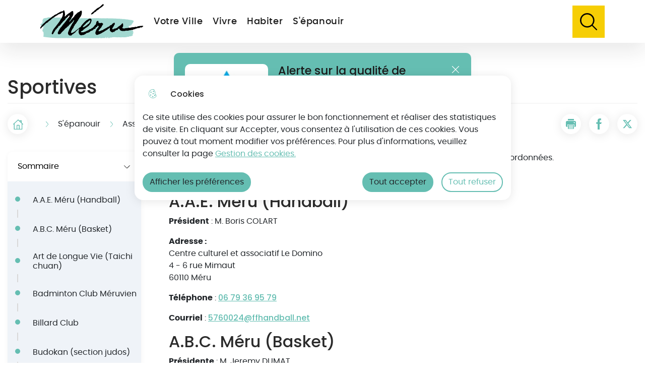

--- FILE ---
content_type: text/html; charset=UTF-8
request_url: https://ville-meru.fr/sportives
body_size: 18170
content:
<!DOCTYPE html>
<html lang="fr" dir="ltr">
	<head>
				<meta charset="utf-8" />
<noscript><style>form.antibot * :not(.antibot-message) { display: none !important; }</style>
</noscript><link rel="canonical" href="https://ville-meru.fr/sportives" />
<link rel="image_src" href="https://ville-meru.fr/sites/default/files/styles/full/public/2022-06/visuel-tuile-associations-sportives.jpg?itok=KUpz9BIl" />
<link rel="manifest" href="/manifest.json" />
<meta name="theme-color" content="#65beb2" />
<meta name="MobileOptimized" content="width" />
<meta name="HandheldFriendly" content="true" />
<meta name="viewport" content="width=device-width, initial-scale=1.0" />
<meta property="og:site_name" content="Ville de Méru" />
<meta property="og:title" content="Sportives" />
<meta property="og:type" content="siteweb" />
<meta property="og:url" content="https://ville-meru.fr/sportives" />
<meta name="twitter:card" content="summary_large_image" />
<meta name="twitter:title" content="Sportives" />
<script type="application/ld+json">{
    "@context": "https://schema.org",
    "@graph": [
        {
            "@type": "WebPage",
            "breadcrumb": {
                "@type": "BreadcrumbList",
                "itemListElement": [
                    {
                        "@type": "ListItem",
                        "position": 1,
                        "name": "Accueil",
                        "item": "https://ville-meru.fr/"
                    },
                    {
                        "@type": "ListItem",
                        "position": 2,
                        "name": "S\u0027épanouir",
                        "item": "https://ville-meru.fr/sepanouir"
                    },
                    {
                        "@type": "ListItem",
                        "position": 3,
                        "name": "Associations",
                        "item": "https://ville-meru.fr/associations"
                    }
                ]
            }
        },
        {
            "@type": "WebSite",
            "name": "Ville de Méru",
            "url": "https://ville-meru.fr/",
            "publisher": {
                "@type": "Organization",
                "name": "Ville de Méru",
                "url": "https://ville-meru.fr/"
            }
        }
    ]
}</script>
<link rel="icon" href="/sites/default/files/meru_logo%20%281%29_0.png" type="image/png" />

			<title>Sportives | Ville de Méru</title>
			<link rel="stylesheet" media="all" href="/sites/default/files/css/css_U2DMHmlzWmjR6gbQaefni9I73FdqlbWRy9WbK9a462Q.css?delta=0&amp;language=fr&amp;theme=spe&amp;include=[base64]" />
<link rel="stylesheet" media="all" href="/themes/custom/modulo/../../../work/build/global/style.min.css?t8ws0e" />
<link rel="stylesheet" media="all" href="/sites/default/files/css/css_u23Lj0ZbKipQOLmUdYMQj2pBbndB4ss7-9AVJpJQ_gY.css?delta=2&amp;language=fr&amp;theme=spe&amp;include=[base64]" />

      <!--[if IE]>
      <link rel="stylesheet" type="text/css" href="/work/build/global/dependances/popin-ie/popin-ie.min.css" media="screen" />
      <script src="/work/build/global/dependances/popin-ie/popin-ie.min.js"></script>
      <![endif]-->
      
              <!-- Matomo -->
<script>
  var _paq = window._paq = window._paq || [];
  /* tracker methods like "setCustomDimension" should be called before "trackPageView" */
  _paq.push(['trackPageView']);
  _paq.push(['enableLinkTracking']);
  (function() {
    var u="https://matomo1.telmedia.fr/";
    _paq.push(['setTrackerUrl', u+'matomo.php']);
    _paq.push(['setSiteId', '40']);
    var d=document, g=d.createElement('script'), s=d.getElementsByTagName('script')[0];
    g.async=true; g.src=u+'matomo.js'; s.parentNode.insertBefore(g,s);
  })();
</script>
<!-- End Matomo Code -->
        </head>
				<body class="not-front node-page drupal no-banner">
										<ul class="bypass-links visually-hidden">
						<li>
							<a href="#block-spe-main-menu" class="bypass-link">Aller au menu</a>
						</li>
						<li>
							<a href="#edit-text" class="bypass-link">Aller à la recherche</a>
						</li>
						<li>
							<a href="#main-content" class="bypass-link">Aller au contenu principal</a>
						</li>
						<li>
							<a href="/sitemap" class="bypass-link">Consulter le plan du site</a>
						</li>
					</ul>
					
										  <div class="dialog-off-canvas-main-canvas" data-off-canvas-main-canvas>
    






<div class="layout-container">
			
<header class="header header-meru" data-js-header>
	
			<div class="header__branding">
						<a href="/" title="Accueil Ville de Méru" rel="home">
				
																		<span class="header__branding__logo" data-icon="logo"></span>
								<span class="sr-only">Ville de Méru</span>
							</a>
			</div>


		
<div class="h-100" data-js-header-menu-desktop>
	<span class="sr-only">Menu principal</span>
	<nav
		aria-labelledby="block-spe-main-menu-menu"  id="block-spe-main-menu" data-js-header-nav>
											
		<h2 class="visually-hidden" id="block-spe-main-menu-menu">Navigation principale</h2>
		

							


<div  id="main-menu" >
          <ul class="header__menu">
                  
        
                                                            <li class="leaf leaf-lvl-1 expanded first">
                      <a href="/votre-ville" id="menu-item-" data-drupal-link-system-path="taxonomy/term/328">Votre Ville</a>
          
                      <button type="button" aria-describedby="menu-item-" class="header__menu__expanded" data-icon="arrow"
                    data-js-header-menu-expanded>
              <span class="sr-only">Afficher</span>
            </button>
                      <ul class="header__menu__submenu header__menu__submenu-lvl-2">
      <li class="leaf leaf-lvl-2">
        <button class="header__menu__previous" data-icon="menu-burger" data-js-header-menu-previous>
          <span class="sr-only">Retour à la navigation</span>
        </button>
        <span class="header__menu__submenu__title" data-js-header-submenu-title=""></span>
      </li>
                    
        
                                                            <li class="leaf leaf-lvl-2 expanded first">
                      <a href="/meru" id="menu-item---2" data-drupal-link-system-path="taxonomy/term/341">Méru</a>
          
                      <button type="button" aria-describedby="menu-item---2" class="header__menu__expanded" data-icon="arrow"
                    data-js-header-menu-expanded>
              <span class="sr-only">Précédent</span>
            </button>
                      <ul class="header__menu__submenu header__menu__submenu-lvl-3">
      <li class="leaf leaf-lvl-3">
        <button class="header__menu__previous" data-icon="menu-burger" data-js-header-menu-previous>
          <span class="sr-only">Retour à la navigation</span>
        </button>
        <span class="header__menu__submenu__title" data-js-header-submenu-title=""></span>
      </li>
                    
        
                                                            <li class="leaf leaf-lvl-3 first">
                      <a href="/localisation" id="menu-item---3" data-drupal-link-system-path="node/714">Localisation</a>
          
                  </li>

              
        
                                                            <li class="leaf leaf-lvl-3">
                      <a href="/plan-et-acces" id="menu-item---4" data-drupal-link-system-path="node/713">Plan et accès</a>
          
                  </li>

              
        
                                                            <li class="leaf leaf-lvl-3">
                      <a href="/jumelages" title="Nos communes partenaires" id="menu-item---5" data-drupal-link-system-path="node/624">Jumelages</a>
          
                  </li>

              
        
                                                            <li class="leaf leaf-lvl-3 expanded last">
                      <a href="/histoire" id="menu-item---6" data-drupal-link-system-path="taxonomy/term/342">Histoire</a>
          
                      <button type="button" aria-describedby="menu-item---6" class="header__menu__expanded" data-icon="arrow"
                    data-js-header-menu-expanded>
              <span class="sr-only">Précédent</span>
            </button>
                      <ul class="header__menu__submenu header__menu__submenu-lvl-4">
      <li class="leaf leaf-lvl-4">
        <button class="header__menu__previous" data-icon="menu-burger" data-js-header-menu-previous>
          <span class="sr-only">Retour à la navigation</span>
        </button>
        <span class="header__menu__submenu__title" data-js-header-submenu-title=""></span>
      </li>
                    
        
                                                            <li class="leaf leaf-lvl-4">
                      <a href="/seigneurs-et-maires-de-629-nos-jours" id="menu-item---7" data-drupal-link-system-path="node/1001">Seigneurs et maires de 629 à nos jours</a>
          
                  </li>

          </ul>
        
                  </li>

          </ul>
        
                  </li>

              
        
                                                            <li class="leaf leaf-lvl-2 expanded">
                      <a href="/vie-municipale-0" id="menu-item---8" data-drupal-link-system-path="taxonomy/term/346">Vie municipale</a>
          
                      <button type="button" aria-describedby="menu-item---8" class="header__menu__expanded" data-icon="arrow"
                    data-js-header-menu-expanded>
              <span class="sr-only">Précédent</span>
            </button>
                      <ul class="header__menu__submenu header__menu__submenu-lvl-3">
      <li class="leaf leaf-lvl-3">
        <button class="header__menu__previous" data-icon="menu-burger" data-js-header-menu-previous>
          <span class="sr-only">Retour à la navigation</span>
        </button>
        <span class="header__menu__submenu__title" data-js-header-submenu-title=""></span>
      </li>
                    
        
                                                            <li class="leaf leaf-lvl-3 first">
                      <a href="/vos-elus-leurs-delegations" id="menu-item---9" data-drupal-link-system-path="node/649">Vos élus, leurs délégations</a>
          
                  </li>

              
        
                                                            <li class="leaf leaf-lvl-3">
                      <a href="/la-commission" id="menu-item---10" data-drupal-link-system-path="node/620">La commission</a>
          
                  </li>

              
        
                                                            <li class="leaf leaf-lvl-3">
                      <a href="/le-conseil-municipal" id="menu-item---11" data-drupal-link-system-path="node/623">Le Conseil municipal</a>
          
                  </li>

              
        
                                                            <li class="leaf leaf-lvl-3 expanded">
                      <a href="/le-budget" id="menu-item---12" data-drupal-link-system-path="taxonomy/term/348">Le budget</a>
          
                      <button type="button" aria-describedby="menu-item---12" class="header__menu__expanded" data-icon="arrow"
                    data-js-header-menu-expanded>
              <span class="sr-only">Précédent</span>
            </button>
                      <ul class="header__menu__submenu header__menu__submenu-lvl-4">
      <li class="leaf leaf-lvl-4">
        <button class="header__menu__previous" data-icon="menu-burger" data-js-header-menu-previous>
          <span class="sr-only">Retour à la navigation</span>
        </button>
        <span class="header__menu__submenu__title" data-js-header-submenu-title=""></span>
      </li>
                    
        
                                                            <li class="leaf leaf-lvl-4 first">
                      <a href="/budget-de-la-ville" id="menu-item---13" data-drupal-link-system-path="node/644">Budget de la Ville</a>
          
                  </li>

              
        
                                                            <li class="leaf leaf-lvl-4 last">
                      <a href="/budget-du-ccas" id="menu-item---14" data-drupal-link-system-path="node/675">Budget du C.C.A.S.</a>
          
                  </li>

          </ul>
        
                  </li>

              
        
                                                            <li class="leaf leaf-lvl-3 last">
                      <a href="/actes-administratifs" title="Consultation des actes administratifs" id="menu-item---15" data-drupal-link-system-path="node/621">Actes administratifs</a>
          
                  </li>

          </ul>
        
                  </li>

              
        
                                                            <li class="leaf leaf-lvl-2 expanded">
                      <a href="/citoyennete" id="menu-item---16" data-drupal-link-system-path="taxonomy/term/411">Citoyenneté</a>
          
                      <button type="button" aria-describedby="menu-item---16" class="header__menu__expanded" data-icon="arrow"
                    data-js-header-menu-expanded>
              <span class="sr-only">Précédent</span>
            </button>
                      <ul class="header__menu__submenu header__menu__submenu-lvl-3">
      <li class="leaf leaf-lvl-3">
        <button class="header__menu__previous" data-icon="menu-burger" data-js-header-menu-previous>
          <span class="sr-only">Retour à la navigation</span>
        </button>
        <span class="header__menu__submenu__title" data-js-header-submenu-title=""></span>
      </li>
                    
        
                                                            <li class="leaf leaf-lvl-3 first">
                      <a href="/comite-de-participation-citoyenne" id="menu-item---17" data-drupal-link-system-path="node/674">Comité de participation citoyenne</a>
          
                  </li>

              
        
                                                            <li class="leaf leaf-lvl-3 expanded">
                      <a href="/participer-la-vie-de-son-quartier" id="menu-item---18" data-drupal-link-system-path="taxonomy/term/413">Participer à la vie de son quartier</a>
          
                      <button type="button" aria-describedby="menu-item---18" class="header__menu__expanded" data-icon="arrow"
                    data-js-header-menu-expanded>
              <span class="sr-only">Précédent</span>
            </button>
                      <ul class="header__menu__submenu header__menu__submenu-lvl-4">
      <li class="leaf leaf-lvl-4">
        <button class="header__menu__previous" data-icon="menu-burger" data-js-header-menu-previous>
          <span class="sr-only">Retour à la navigation</span>
        </button>
        <span class="header__menu__submenu__title" data-js-header-submenu-title=""></span>
      </li>
                    
        
                                                            <li class="leaf leaf-lvl-4 first">
                      <a href="/carte-des-quartiers" id="menu-item---19" data-drupal-link-system-path="node/830">Carte des quartiers</a>
          
                  </li>

              
        
                                                            <li class="leaf leaf-lvl-4">
                      <a href="/promenades-de-quartier" id="menu-item---20" data-drupal-link-system-path="node/666">Promenades de quartier</a>
          
                  </li>

              
        
                                                            <li class="leaf leaf-lvl-4 last">
                      <a href="/reunions-publiques" id="menu-item---21" data-drupal-link-system-path="node/665">Réunions publiques et conseils de quartier</a>
          
                  </li>

          </ul>
        
                  </li>

              
        
                                                            <li class="leaf leaf-lvl-3">
                      <a href="/rencontrer-les-elus" id="menu-item---22" data-drupal-link-system-path="node/657">Rencontrer les Elus</a>
          
                  </li>

              
        
                                                            <li class="leaf leaf-lvl-3 last">
                      <a href="/le-manuel-du-bien-vivre-ensemble" id="menu-item---23" data-drupal-link-system-path="node/648">Le manuel du bien vivre ensemble</a>
          
                  </li>

          </ul>
        
                  </li>

              
        
                                                            <li class="leaf leaf-lvl-2 expanded last">
                      <a href="/la-mairie" id="menu-item---24" data-drupal-link-system-path="taxonomy/term/408">La Mairie</a>
          
                      <button type="button" aria-describedby="menu-item---24" class="header__menu__expanded" data-icon="arrow"
                    data-js-header-menu-expanded>
              <span class="sr-only">Précédent</span>
            </button>
                      <ul class="header__menu__submenu header__menu__submenu-lvl-3">
      <li class="leaf leaf-lvl-3">
        <button class="header__menu__previous" data-icon="menu-burger" data-js-header-menu-previous>
          <span class="sr-only">Retour à la navigation</span>
        </button>
        <span class="header__menu__submenu__title" data-js-header-submenu-title=""></span>
      </li>
                    
        
                                                            <li class="leaf leaf-lvl-3 first">
                      <a href="/adresses-et-horaires-des-services-municipaux" id="menu-item---25" data-drupal-link-system-path="node/625">Adresses et horaires des services municipaux</a>
          
                  </li>

              
        
                                                            <li class="leaf leaf-lvl-3">
                      <a href="/demarches-administratives-1" id="menu-item---26" data-drupal-link-system-path="taxonomy/term/712">Démarches administratives</a>
          
                  </li>

              
        
                                                            <li class="leaf leaf-lvl-3">
                      <a href="/nouveaux-meruviens" id="menu-item---27" data-drupal-link-system-path="node/640">Nouveaux méruviens</a>
          
                  </li>

              
        
                                                            <li class="leaf leaf-lvl-3">
                      <a href="/comment-joindre-nos-services" id="menu-item---28" data-drupal-link-system-path="node/639">Joindre nos services</a>
          
                  </li>

              
        
                                                            <li class="leaf leaf-lvl-3 last">
                      <a href="/cimetiere" id="menu-item---29" data-drupal-link-system-path="node/814">Cimetière</a>
          
                  </li>

          </ul>
        
                  </li>

          </ul>
        
                  </li>

              
        
                                                            <li class="leaf leaf-lvl-1 expanded">
                      <a href="/vivre" id="menu-item---30" data-drupal-link-system-path="taxonomy/term/329">Vivre</a>
          
                      <button type="button" aria-describedby="menu-item---30" class="header__menu__expanded" data-icon="arrow"
                    data-js-header-menu-expanded>
              <span class="sr-only">Afficher</span>
            </button>
                      <ul class="header__menu__submenu header__menu__submenu-lvl-2">
      <li class="leaf leaf-lvl-2">
        <button class="header__menu__previous" data-icon="menu-burger" data-js-header-menu-previous>
          <span class="sr-only">Retour à la navigation</span>
        </button>
        <span class="header__menu__submenu__title" data-js-header-submenu-title=""></span>
      </li>
                    
        
                                                            <li class="leaf leaf-lvl-2 expanded first">
                      <a href="/vous-etes-parent" id="menu-item---31" data-drupal-link-system-path="taxonomy/term/438">Vous êtes parent</a>
          
                      <button type="button" aria-describedby="menu-item---31" class="header__menu__expanded" data-icon="arrow"
                    data-js-header-menu-expanded>
              <span class="sr-only">Précédent</span>
            </button>
                      <ul class="header__menu__submenu header__menu__submenu-lvl-3">
      <li class="leaf leaf-lvl-3">
        <button class="header__menu__previous" data-icon="menu-burger" data-js-header-menu-previous>
          <span class="sr-only">Retour à la navigation</span>
        </button>
        <span class="header__menu__submenu__title" data-js-header-submenu-title=""></span>
      </li>
                    
        
                                                            <li class="leaf leaf-lvl-3 first">
                      <a href="/petite-enfance" id="menu-item---32" data-drupal-link-system-path="taxonomy/term/359">Petite Enfance</a>
          
                  </li>

              
        
                                                            <li class="leaf leaf-lvl-3 expanded">
                      <a href="/scolaire-et-periscolaire" id="menu-item---33" data-drupal-link-system-path="taxonomy/term/360">Scolaire et Périscolaire</a>
          
                      <button type="button" aria-describedby="menu-item---33" class="header__menu__expanded" data-icon="arrow"
                    data-js-header-menu-expanded>
              <span class="sr-only">Précédent</span>
            </button>
                      <ul class="header__menu__submenu header__menu__submenu-lvl-4">
      <li class="leaf leaf-lvl-4">
        <button class="header__menu__previous" data-icon="menu-burger" data-js-header-menu-previous>
          <span class="sr-only">Retour à la navigation</span>
        </button>
        <span class="header__menu__submenu__title" data-js-header-submenu-title=""></span>
      </li>
                    
        
                                                            <li class="leaf leaf-lvl-4 first">
                      <a href="/les-etablissements-prives" id="menu-item---34" data-drupal-link-system-path="node/717">Les établissements privés</a>
          
                  </li>

              
        
                                                            <li class="leaf leaf-lvl-4">
                      <a href="/les-etablissements-secondaires" id="menu-item---35" data-drupal-link-system-path="node/715">Les établisssements secondaires</a>
          
                  </li>

              
        
                                                            <li class="leaf leaf-lvl-4 last">
                      <a href="/nos-ecoles" id="menu-item---36" data-drupal-link-system-path="node/709">Nos écoles</a>
          
                  </li>

          </ul>
        
                  </li>

              
        
                                                            <li class="leaf leaf-lvl-3 last">
                      <a href="/la-restauration-scolaire" id="menu-item---37" data-drupal-link-system-path="node/677">La Restauration Scolaire</a>
          
                  </li>

          </ul>
        
                  </li>

              
        
                                                            <li class="leaf leaf-lvl-2 expanded">
                      <a href="/vous-etes-jeune" id="menu-item---38" data-drupal-link-system-path="taxonomy/term/439">Vous êtes jeune</a>
          
                      <button type="button" aria-describedby="menu-item---38" class="header__menu__expanded" data-icon="arrow"
                    data-js-header-menu-expanded>
              <span class="sr-only">Précédent</span>
            </button>
                      <ul class="header__menu__submenu header__menu__submenu-lvl-3">
      <li class="leaf leaf-lvl-3">
        <button class="header__menu__previous" data-icon="menu-burger" data-js-header-menu-previous>
          <span class="sr-only">Retour à la navigation</span>
        </button>
        <span class="header__menu__submenu__title" data-js-header-submenu-title=""></span>
      </li>
                    
        
                                                            <li class="leaf leaf-lvl-3 first">
                      <a href="/bourse-au-permis" id="menu-item---39" data-drupal-link-system-path="node/694">Bourse au permis</a>
          
                  </li>

              
        
                                                            <li class="leaf leaf-lvl-3">
                      <a href="/maison-des-jeunes-latelier" id="menu-item---40" data-drupal-link-system-path="taxonomy/term/447">Maison des jeunes &quot;L&#039;Atelier&quot;</a>
          
                  </li>

              
        
                                                            <li class="leaf leaf-lvl-3">
                      <a href="/decouvrez-le-nouvel-espace-jeunesse" id="menu-item---41" data-drupal-link-system-path="node/1267">Espace jeunesse</a>
          
                  </li>

              
        
                                                            <li class="leaf leaf-lvl-3 last">
                      <a href="/mission-locale" id="menu-item---42" data-drupal-link-system-path="node/699">Mission locale</a>
          
                  </li>

          </ul>
        
                  </li>

              
        
                                                            <li class="leaf leaf-lvl-2 expanded">
                      <a href="/vous-etes-senior" id="menu-item---43" data-drupal-link-system-path="taxonomy/term/440">Vous êtes senior</a>
          
                      <button type="button" aria-describedby="menu-item---43" class="header__menu__expanded" data-icon="arrow"
                    data-js-header-menu-expanded>
              <span class="sr-only">Précédent</span>
            </button>
                      <ul class="header__menu__submenu header__menu__submenu-lvl-3">
      <li class="leaf leaf-lvl-3">
        <button class="header__menu__previous" data-icon="menu-burger" data-js-header-menu-previous>
          <span class="sr-only">Retour à la navigation</span>
        </button>
        <span class="header__menu__submenu__title" data-js-header-submenu-title=""></span>
      </li>
                    
        
                                                            <li class="leaf leaf-lvl-3 first">
                      <a href="/les-services-du-ccas" id="menu-item---44" data-drupal-link-system-path="node/722">Les services du C.C.A.S.</a>
          
                  </li>

              
        
                                                            <li class="leaf leaf-lvl-3">
                      <a href="/programme-des-seniors" id="menu-item---45" data-drupal-link-system-path="node/716">Programme des seniors</a>
          
                  </li>

              
        
                                                            <li class="leaf leaf-lvl-3">
                      <a href="/clubs-des-aines" id="menu-item---46" data-drupal-link-system-path="node/720">Club des aînés</a>
          
                  </li>

              
        
                                                            <li class="leaf leaf-lvl-3 expanded">
                      <a href="/residences" id="menu-item---47" data-drupal-link-system-path="taxonomy/term/445">Résidences</a>
          
                      <button type="button" aria-describedby="menu-item---47" class="header__menu__expanded" data-icon="arrow"
                    data-js-header-menu-expanded>
              <span class="sr-only">Précédent</span>
            </button>
                      <ul class="header__menu__submenu header__menu__submenu-lvl-4">
      <li class="leaf leaf-lvl-4">
        <button class="header__menu__previous" data-icon="menu-burger" data-js-header-menu-previous>
          <span class="sr-only">Retour à la navigation</span>
        </button>
        <span class="header__menu__submenu__title" data-js-header-submenu-title=""></span>
      </li>
                    
        
                                                            <li class="leaf leaf-lvl-4 first">
                      <a href="/etablissements-dhebergement-pour-personnes-agees-dependantes-ehpad" id="menu-item---48" data-drupal-link-system-path="node/730">Maisons de retraite</a>
          
                  </li>

              
        
                                                            <li class="leaf leaf-lvl-4">
                      <a href="/residence-autonomie-beausejour" id="menu-item---49" data-drupal-link-system-path="node/728">Résidence autonomie Beauséjour</a>
          
                  </li>

              
        
                                                            <li class="leaf leaf-lvl-4 last">
                      <a href="/residence-intergenerationnelle-simone-veil" id="menu-item---50" data-drupal-link-system-path="node/739">Résidence intergénérationnelle Simone Veil</a>
          
                  </li>

          </ul>
        
                  </li>

              
        
                                                            <li class="leaf leaf-lvl-3 last">
                      <a href="/jaide-ici-meru-une-plateforme-dentraide-locale-pour-les-seniors" id="menu-item---51" data-drupal-link-system-path="node/1268">« J&#039;aide ici Méru », une plateforme d&#039;entraide locale pour les seniors</a>
          
                  </li>

          </ul>
        
                  </li>

              
        
                                                            <li class="leaf leaf-lvl-2 expanded">
                      <a href="/vie-sociale" id="menu-item---52" data-drupal-link-system-path="taxonomy/term/355">Vie sociale</a>
          
                      <button type="button" aria-describedby="menu-item---52" class="header__menu__expanded" data-icon="arrow"
                    data-js-header-menu-expanded>
              <span class="sr-only">Précédent</span>
            </button>
                      <ul class="header__menu__submenu header__menu__submenu-lvl-3">
      <li class="leaf leaf-lvl-3">
        <button class="header__menu__previous" data-icon="menu-burger" data-js-header-menu-previous>
          <span class="sr-only">Retour à la navigation</span>
        </button>
        <span class="header__menu__submenu__title" data-js-header-submenu-title=""></span>
      </li>
                    
        
                                                            <li class="leaf leaf-lvl-3 first">
                      <a href="/action-sociale" id="menu-item---53" data-drupal-link-system-path="node/743">Action sociale</a>
          
                  </li>

              
        
                                                            <li class="leaf leaf-lvl-3">
                      <a href="/sante-0" id="menu-item---54" data-drupal-link-system-path="taxonomy/term/358">Santé</a>
          
                  </li>

              
        
                                                            <li class="leaf leaf-lvl-3 expanded">
                      <a href="/handicap" id="menu-item---55" data-drupal-link-system-path="taxonomy/term/364">Handicap</a>
          
                      <button type="button" aria-describedby="menu-item---55" class="header__menu__expanded" data-icon="arrow"
                    data-js-header-menu-expanded>
              <span class="sr-only">Précédent</span>
            </button>
                      <ul class="header__menu__submenu header__menu__submenu-lvl-4">
      <li class="leaf leaf-lvl-4">
        <button class="header__menu__previous" data-icon="menu-burger" data-js-header-menu-previous>
          <span class="sr-only">Retour à la navigation</span>
        </button>
        <span class="header__menu__submenu__title" data-js-header-submenu-title=""></span>
      </li>
                    
        
                                                            <li class="leaf leaf-lvl-4 first">
                      <a href="/accessibilite" id="menu-item---56" data-drupal-link-system-path="node/733">Accessibilité</a>
          
                  </li>

              
        
                                                            <li class="leaf leaf-lvl-4">
                      <a href="/emploi-0" id="menu-item---57" data-drupal-link-system-path="node/735">Emploi</a>
          
                  </li>

              
        
                                                            <li class="leaf leaf-lvl-4 last">
                      <a href="/maison-departementale-des-personnes-handicapees-mdph" id="menu-item---58" data-drupal-link-system-path="node/731">Maison Départementale des Personnes Handicapées (M.D.P.H.)</a>
          
                  </li>

          </ul>
        
                  </li>

              
        
                                                            <li class="leaf leaf-lvl-3 last">
                      <a href="/politique-de-la-ville" id="menu-item---59" data-drupal-link-system-path="node/783">Politique de la Ville</a>
          
                  </li>

          </ul>
        
                  </li>

              
        
                                                            <li class="leaf leaf-lvl-2 expanded">
                      <a href="/vie-active" id="menu-item---60" data-drupal-link-system-path="taxonomy/term/356">Vie active</a>
          
                      <button type="button" aria-describedby="menu-item---60" class="header__menu__expanded" data-icon="arrow"
                    data-js-header-menu-expanded>
              <span class="sr-only">Précédent</span>
            </button>
                      <ul class="header__menu__submenu header__menu__submenu-lvl-3">
      <li class="leaf leaf-lvl-3">
        <button class="header__menu__previous" data-icon="menu-burger" data-js-header-menu-previous>
          <span class="sr-only">Retour à la navigation</span>
        </button>
        <span class="header__menu__submenu__title" data-js-header-submenu-title=""></span>
      </li>
                    
        
                                                            <li class="leaf leaf-lvl-3 first">
                      <a href="/pole-initiatives-locales-pil-oise" id="menu-item---61" data-drupal-link-system-path="node/1146">Pôle d&#039;Initiatives Locales</a>
          
                  </li>

              
        
                                                            <li class="leaf leaf-lvl-3">
                      <a href="/les-entreprises" id="menu-item---62" data-drupal-link-system-path="node/700">Les entreprises</a>
          
                  </li>

              
        
                                                            <li class="leaf leaf-lvl-3 expanded">
                      <a href="/emploi" id="menu-item---63" data-drupal-link-system-path="taxonomy/term/369">Emploi</a>
          
                  </li>

              
        
                                                            <li class="leaf leaf-lvl-3">
                      <a href="/la-ville-recrute" id="menu-item---64" data-drupal-link-system-path="node/719">La Ville recrute</a>
          
                  </li>

              
        
                                                            <li class="leaf leaf-lvl-3">
                      <a href="/transports" id="menu-item---65" data-drupal-link-system-path="node/701">Transports</a>
          
                  </li>

              
        
                                                            <li class="leaf leaf-lvl-3 last">
                      <a href="/appels-doffres" id="menu-item---66" data-drupal-link-system-path="node/718">Appels d&#039;offres</a>
          
                  </li>

          </ul>
        
                  </li>

              
        
                                                            <li class="leaf leaf-lvl-2 expanded last">
                      <a href="/commerces" id="menu-item---67" data-drupal-link-system-path="taxonomy/term/365">Commerces</a>
          
                      <button type="button" aria-describedby="menu-item---67" class="header__menu__expanded" data-icon="arrow"
                    data-js-header-menu-expanded>
              <span class="sr-only">Précédent</span>
            </button>
                      <ul class="header__menu__submenu header__menu__submenu-lvl-3">
      <li class="leaf leaf-lvl-3">
        <button class="header__menu__previous" data-icon="menu-burger" data-js-header-menu-previous>
          <span class="sr-only">Retour à la navigation</span>
        </button>
        <span class="header__menu__submenu__title" data-js-header-submenu-title=""></span>
      </li>
                    
        
                                                            <li class="leaf leaf-lvl-3 first">
                      <a href="/annuaire-des-commercants" id="menu-item---68" data-drupal-link-system-path="node/1352">Annuaire des commerçants</a>
          
                  </li>

              
        
                                                            <li class="leaf leaf-lvl-3">
                      <a href="/marche-de-meru" id="menu-item---69" data-drupal-link-system-path="node/734">Marché de Méru</a>
          
                  </li>

              
        
                                                            <li class="leaf leaf-lvl-3 last">
                      <a href="/le-manager-de-centre-ville" id="menu-item---70" data-drupal-link-system-path="node/989">Manager de centre-ville</a>
          
                  </li>

          </ul>
        
                  </li>

          </ul>
        
                  </li>

              
        
                                                            <li class="leaf leaf-lvl-1 expanded">
                      <a href="/habiter" id="menu-item---71" data-drupal-link-system-path="taxonomy/term/330">Habiter</a>
          
                      <button type="button" aria-describedby="menu-item---71" class="header__menu__expanded" data-icon="arrow"
                    data-js-header-menu-expanded>
              <span class="sr-only">Afficher</span>
            </button>
                      <ul class="header__menu__submenu header__menu__submenu-lvl-2">
      <li class="leaf leaf-lvl-2">
        <button class="header__menu__previous" data-icon="menu-burger" data-js-header-menu-previous>
          <span class="sr-only">Retour à la navigation</span>
        </button>
        <span class="header__menu__submenu__title" data-js-header-submenu-title=""></span>
      </li>
                    
        
                                                            <li class="leaf leaf-lvl-2 expanded first">
                      <a href="/cadre-de-vie-0" id="menu-item---72" data-drupal-link-system-path="taxonomy/term/391">Cadre de vie</a>
          
                      <button type="button" aria-describedby="menu-item---72" class="header__menu__expanded" data-icon="arrow"
                    data-js-header-menu-expanded>
              <span class="sr-only">Précédent</span>
            </button>
                      <ul class="header__menu__submenu header__menu__submenu-lvl-3">
      <li class="leaf leaf-lvl-3">
        <button class="header__menu__previous" data-icon="menu-burger" data-js-header-menu-previous>
          <span class="sr-only">Retour à la navigation</span>
        </button>
        <span class="header__menu__submenu__title" data-js-header-submenu-title=""></span>
      </li>
                    
        
                                                            <li class="leaf leaf-lvl-3 expanded first">
                      <a href="/travaux-amenagements" id="menu-item---73" data-drupal-link-system-path="taxonomy/term/395">Travaux &amp; aménagements</a>
          
                      <button type="button" aria-describedby="menu-item---73" class="header__menu__expanded" data-icon="arrow"
                    data-js-header-menu-expanded>
              <span class="sr-only">Précédent</span>
            </button>
                      <ul class="header__menu__submenu header__menu__submenu-lvl-4">
      <li class="leaf leaf-lvl-4">
        <button class="header__menu__previous" data-icon="menu-burger" data-js-header-menu-previous>
          <span class="sr-only">Retour à la navigation</span>
        </button>
        <span class="header__menu__submenu__title" data-js-header-submenu-title=""></span>
      </li>
                    
        
                                                            <li class="leaf leaf-lvl-4">
                      <a href="/travaux-et-amenagements-realises-2020-2021" id="menu-item---74" data-drupal-link-system-path="node/736">Aménagements réalisés</a>
          
                  </li>

          </ul>
        
                  </li>

              
        
                                                            <li class="leaf leaf-lvl-3 last">
                      <a href="/lutter-contre-les-incivilites" id="menu-item---75" data-drupal-link-system-path="taxonomy/term/403">Lutter contre les incivilités</a>
          
                  </li>

          </ul>
        
                  </li>

              
        
                                                            <li class="leaf leaf-lvl-2 expanded">
                      <a href="/environnement-0" id="menu-item---76" data-drupal-link-system-path="taxonomy/term/396">Environnement</a>
          
                      <button type="button" aria-describedby="menu-item---76" class="header__menu__expanded" data-icon="arrow"
                    data-js-header-menu-expanded>
              <span class="sr-only">Précédent</span>
            </button>
                      <ul class="header__menu__submenu header__menu__submenu-lvl-3">
      <li class="leaf leaf-lvl-3">
        <button class="header__menu__previous" data-icon="menu-burger" data-js-header-menu-previous>
          <span class="sr-only">Retour à la navigation</span>
        </button>
        <span class="header__menu__submenu__title" data-js-header-submenu-title=""></span>
      </li>
                    
        
                                                            <li class="leaf leaf-lvl-3 first">
                      <a href="/agenda-21" id="menu-item---77" data-drupal-link-system-path="taxonomy/term/397">Agenda 21</a>
          
                  </li>

              
        
                                                            <li class="leaf leaf-lvl-3 expanded">
                      <a href="/une-ville-fleurie" id="menu-item---78" data-drupal-link-system-path="taxonomy/term/398">Une ville fleurie</a>
          
                      <button type="button" aria-describedby="menu-item---78" class="header__menu__expanded" data-icon="arrow"
                    data-js-header-menu-expanded>
              <span class="sr-only">Précédent</span>
            </button>
                      <ul class="header__menu__submenu header__menu__submenu-lvl-4">
      <li class="leaf leaf-lvl-4">
        <button class="header__menu__previous" data-icon="menu-burger" data-js-header-menu-previous>
          <span class="sr-only">Retour à la navigation</span>
        </button>
        <span class="header__menu__submenu__title" data-js-header-submenu-title=""></span>
      </li>
                    
        
                                                            <li class="leaf leaf-lvl-4">
                      <a href="/massifs-floraux" id="menu-item---79" data-drupal-link-system-path="node/658">Massifs floraux</a>
          
                  </li>

          </ul>
        
                  </li>

              
        
                                                            <li class="leaf leaf-lvl-3">
                      <a href="/jardins" id="menu-item---80" data-drupal-link-system-path="node/664">Jardins</a>
          
                  </li>

              
        
                                                            <li class="leaf leaf-lvl-3 last">
                      <a href="/nos-animaux" id="menu-item---81" data-drupal-link-system-path="taxonomy/term/399">Nos animaux</a>
          
                  </li>

          </ul>
        
                  </li>

              
        
                                                            <li class="leaf leaf-lvl-2 expanded">
                      <a href="/habitat" id="menu-item---82" data-drupal-link-system-path="taxonomy/term/451">Habitat</a>
          
                      <button type="button" aria-describedby="menu-item---82" class="header__menu__expanded" data-icon="arrow"
                    data-js-header-menu-expanded>
              <span class="sr-only">Précédent</span>
            </button>
                      <ul class="header__menu__submenu header__menu__submenu-lvl-3">
      <li class="leaf leaf-lvl-3">
        <button class="header__menu__previous" data-icon="menu-burger" data-js-header-menu-previous>
          <span class="sr-only">Retour à la navigation</span>
        </button>
        <span class="header__menu__submenu__title" data-js-header-submenu-title=""></span>
      </li>
                    
        
                                                            <li class="leaf leaf-lvl-3 expanded first">
                      <a href="/urbanisme" id="menu-item---83" data-drupal-link-system-path="taxonomy/term/392">Urbanisme</a>
          
                      <button type="button" aria-describedby="menu-item---83" class="header__menu__expanded" data-icon="arrow"
                    data-js-header-menu-expanded>
              <span class="sr-only">Précédent</span>
            </button>
                      <ul class="header__menu__submenu header__menu__submenu-lvl-4">
      <li class="leaf leaf-lvl-4">
        <button class="header__menu__previous" data-icon="menu-burger" data-js-header-menu-previous>
          <span class="sr-only">Retour à la navigation</span>
        </button>
        <span class="header__menu__submenu__title" data-js-header-submenu-title=""></span>
      </li>
                    
        
                                                            <li class="leaf leaf-lvl-4 first">
                      <a href="/ami" title="Appel à Manifestation d’Intérêt" id="menu-item---84" data-drupal-link-system-path="node/1681">AMI</a>
          
                  </li>

              
        
                                                            <li class="leaf leaf-lvl-4 last">
                      <a href="/vente-immobiliere-communale" title="La Ville de Méru propose certains de ses biens immobiliers à la vente." id="menu-item---85" data-drupal-link-system-path="taxonomy/term/426">Vente immobilière communale</a>
          
                  </li>

          </ul>
        
                  </li>

              
        
                                                            <li class="leaf leaf-lvl-3 expanded">
                      <a href="/logement" id="menu-item---86" data-drupal-link-system-path="taxonomy/term/393">Logement</a>
          
                      <button type="button" aria-describedby="menu-item---86" class="header__menu__expanded" data-icon="arrow"
                    data-js-header-menu-expanded>
              <span class="sr-only">Précédent</span>
            </button>
                      <ul class="header__menu__submenu header__menu__submenu-lvl-4">
      <li class="leaf leaf-lvl-4">
        <button class="header__menu__previous" data-icon="menu-burger" data-js-header-menu-previous>
          <span class="sr-only">Retour à la navigation</span>
        </button>
        <span class="header__menu__submenu__title" data-js-header-submenu-title=""></span>
      </li>
                    
        
                                                            <li class="leaf leaf-lvl-4">
                      <a href="/logement-social" id="menu-item---87" data-drupal-link-system-path="node/1024">Logement social</a>
          
                  </li>

          </ul>
        
                  </li>

              
        
                                                            <li class="leaf leaf-lvl-3 expanded last">
                      <a href="/renouvellement-urbain" id="menu-item---88" data-drupal-link-system-path="taxonomy/term/394">Renouvellement urbain</a>
          
                      <button type="button" aria-describedby="menu-item---88" class="header__menu__expanded" data-icon="arrow"
                    data-js-header-menu-expanded>
              <span class="sr-only">Précédent</span>
            </button>
                      <ul class="header__menu__submenu header__menu__submenu-lvl-4">
      <li class="leaf leaf-lvl-4">
        <button class="header__menu__previous" data-icon="menu-burger" data-js-header-menu-previous>
          <span class="sr-only">Retour à la navigation</span>
        </button>
        <span class="header__menu__submenu__title" data-js-header-submenu-title=""></span>
      </li>
                    
        
                                                            <li class="leaf leaf-lvl-4">
                      <a href="/prir" id="menu-item---89" data-drupal-link-system-path="node/777">PRIR</a>
          
                  </li>

          </ul>
        
                  </li>

          </ul>
        
                  </li>

              
        
                                                            <li class="leaf leaf-lvl-2 expanded last">
                      <a href="/securite" id="menu-item---90" data-drupal-link-system-path="taxonomy/term/402">Sécurité</a>
          
                      <button type="button" aria-describedby="menu-item---90" class="header__menu__expanded" data-icon="arrow"
                    data-js-header-menu-expanded>
              <span class="sr-only">Précédent</span>
            </button>
                      <ul class="header__menu__submenu header__menu__submenu-lvl-3">
      <li class="leaf leaf-lvl-3">
        <button class="header__menu__previous" data-icon="menu-burger" data-js-header-menu-previous>
          <span class="sr-only">Retour à la navigation</span>
        </button>
        <span class="header__menu__submenu__title" data-js-header-submenu-title=""></span>
      </li>
                    
        
                                                            <li class="leaf leaf-lvl-3 first">
                      <a href="/le-17-appel-secours" id="menu-item---91" data-drupal-link-system-path="node/1623">LE 17, APPEL SECOURS</a>
          
                  </li>

              
        
                                                            <li class="leaf leaf-lvl-3">
                      <a href="/gendarmerie" id="menu-item---92" data-drupal-link-system-path="node/631">Gendarmerie</a>
          
                  </li>

              
        
                                                            <li class="leaf leaf-lvl-3">
                      <a href="/police-municipale" id="menu-item---93" data-drupal-link-system-path="node/628">Police Municipale</a>
          
                  </li>

              
        
                                                            <li class="leaf leaf-lvl-3">
                      <a href="/centre-de-secours" id="menu-item---94" data-drupal-link-system-path="node/630">Centre de Secours</a>
          
                  </li>

              
        
                                                            <li class="leaf leaf-lvl-3 expanded">
                      <a href="/dispositifs-de-protection" id="menu-item---95" data-drupal-link-system-path="taxonomy/term/452">Dispositifs de protection</a>
          
                      <button type="button" aria-describedby="menu-item---95" class="header__menu__expanded" data-icon="arrow"
                    data-js-header-menu-expanded>
              <span class="sr-only">Précédent</span>
            </button>
                      <ul class="header__menu__submenu header__menu__submenu-lvl-4">
      <li class="leaf leaf-lvl-4">
        <button class="header__menu__previous" data-icon="menu-burger" data-js-header-menu-previous>
          <span class="sr-only">Retour à la navigation</span>
        </button>
        <span class="header__menu__submenu__title" data-js-header-submenu-title=""></span>
      </li>
                    
        
                                                            <li class="leaf leaf-lvl-4 first">
                      <a href="/operation-tranquillite-commerces-otc" id="menu-item---96" data-drupal-link-system-path="node/629">Opération Tranquillité Commerces</a>
          
                  </li>

              
        
                                                            <li class="leaf leaf-lvl-4 last">
                      <a href="/operation-tranquillite-vacances-otv" id="menu-item---97" data-drupal-link-system-path="node/627">Opération Tranquillité Vacances</a>
          
                  </li>

          </ul>
        
                  </li>

              
        
                                                            <li class="leaf leaf-lvl-3 last">
                      <a href="/justice-et-droit" id="menu-item---98" data-drupal-link-system-path="node/632">Justice et droit</a>
          
                  </li>

          </ul>
        
                  </li>

          </ul>
        
                  </li>

              
        
                                                            <li class="leaf leaf-lvl-1 expanded active-trail last">
                      <a href="/sepanouir" id="menu-item---99" data-drupal-link-system-path="taxonomy/term/331">S&#039;épanouir</a>
          
                      <button type="button" aria-describedby="menu-item---99" class="header__menu__expanded" data-icon="arrow"
                    data-js-header-menu-expanded>
              <span class="sr-only">Afficher</span>
            </button>
                      <ul class="header__menu__submenu header__menu__submenu-lvl-2">
      <li class="leaf leaf-lvl-2">
        <button class="header__menu__previous" data-icon="menu-burger" data-js-header-menu-previous>
          <span class="sr-only">Retour à la navigation</span>
        </button>
        <span class="header__menu__submenu__title" data-js-header-submenu-title=""></span>
      </li>
                    
        
                                                            <li class="leaf leaf-lvl-2 expanded first">
                      <a href="/culture-0" id="menu-item---100" data-drupal-link-system-path="taxonomy/term/453">Culture</a>
          
                      <button type="button" aria-describedby="menu-item---100" class="header__menu__expanded" data-icon="arrow"
                    data-js-header-menu-expanded>
              <span class="sr-only">Précédent</span>
            </button>
                      <ul class="header__menu__submenu header__menu__submenu-lvl-3">
      <li class="leaf leaf-lvl-3">
        <button class="header__menu__previous" data-icon="menu-burger" data-js-header-menu-previous>
          <span class="sr-only">Retour à la navigation</span>
        </button>
        <span class="header__menu__submenu__title" data-js-header-submenu-title=""></span>
      </li>
                    
        
                                                            <li class="leaf leaf-lvl-3 first">
                      <a href="/centre-culturel-et-associatif-le-domino" id="menu-item---101" data-drupal-link-system-path="node/742">Centre culturel et associatif Le Domino</a>
          
                  </li>

              
        
                                                            <li class="leaf leaf-lvl-3">
                      <a href="/mediatheque-jacques-brel" id="menu-item---102" data-drupal-link-system-path="node/741">Médiathèque Jacques Brel</a>
          
                  </li>

              
        
                                                            <li class="leaf leaf-lvl-3">
                      <a href="/cinema-le-domino" id="menu-item---103" data-drupal-link-system-path="node/662">Cinéma Le Domino</a>
          
                  </li>

              
        
                                                            <li class="leaf leaf-lvl-3">
                      <a href="/theatre-du-thelle-0" id="menu-item---104" data-drupal-link-system-path="node/1270">Théâtre du Thelle</a>
          
                  </li>

              
        
                                                            <li class="leaf leaf-lvl-3 last">
                      <a href="/musee-de-la-nacre-et-de-la-tabletterie-0" id="menu-item---105" data-drupal-link-system-path="node/659">Musée de la Nacre et de la Tabletterie</a>
          
                  </li>

          </ul>
        
                  </li>

              
        
                                                            <li class="leaf leaf-lvl-2 expanded">
                      <a href="/sport-0" id="menu-item---106" data-drupal-link-system-path="taxonomy/term/374">Sport</a>
          
                      <button type="button" aria-describedby="menu-item---106" class="header__menu__expanded" data-icon="arrow"
                    data-js-header-menu-expanded>
              <span class="sr-only">Précédent</span>
            </button>
                      <ul class="header__menu__submenu header__menu__submenu-lvl-3">
      <li class="leaf leaf-lvl-3">
        <button class="header__menu__previous" data-icon="menu-burger" data-js-header-menu-previous>
          <span class="sr-only">Retour à la navigation</span>
        </button>
        <span class="header__menu__submenu__title" data-js-header-submenu-title=""></span>
      </li>
                    
        
                                                            <li class="leaf leaf-lvl-3 first">
                      <a href="/equipements-sportifs" id="menu-item---107" data-drupal-link-system-path="node/748">Equipements sportifs</a>
          
                  </li>

              
        
                                                            <li class="leaf leaf-lvl-3 last">
                      <a href="/fitness" id="menu-item---108" data-drupal-link-system-path="node/678">Fitness</a>
          
                  </li>

          </ul>
        
                  </li>

              
        
                                                            <li class="leaf leaf-lvl-2 expanded">
                      <a href="/loisirs" id="menu-item---109" data-drupal-link-system-path="taxonomy/term/380">Loisirs</a>
          
                      <button type="button" aria-describedby="menu-item---109" class="header__menu__expanded" data-icon="arrow"
                    data-js-header-menu-expanded>
              <span class="sr-only">Précédent</span>
            </button>
                      <ul class="header__menu__submenu header__menu__submenu-lvl-3">
      <li class="leaf leaf-lvl-3">
        <button class="header__menu__previous" data-icon="menu-burger" data-js-header-menu-previous>
          <span class="sr-only">Retour à la navigation</span>
        </button>
        <span class="header__menu__submenu__title" data-js-header-submenu-title=""></span>
      </li>
                    
        
                                                            <li class="leaf leaf-lvl-3 first">
                      <a href="/espace-socioculturel-arsene-bulard" id="menu-item---110" data-drupal-link-system-path="node/771">Espace socioculturel Arsène Bulard</a>
          
                  </li>

              
        
                                                            <li class="leaf leaf-lvl-3">
                      <a href="/se-promener" id="menu-item---111" data-drupal-link-system-path="node/780">Se promener</a>
          
                  </li>

              
        
                                                            <li class="leaf leaf-lvl-3">
                      <a href="/restaurants-et-hebergements" id="menu-item---112" data-drupal-link-system-path="node/746">Restaurants et hébergements</a>
          
                  </li>

              
        
                                                            <li class="leaf leaf-lvl-3">
                      <a href="/louer-une-salle" id="menu-item---113" data-drupal-link-system-path="node/772">Louer une salle</a>
          
                  </li>

              
        
                                                            <li class="leaf leaf-lvl-3 last">
                      <a href="/office-de-tourisme-vexin-en-pays-de-nacre" id="menu-item---114" data-drupal-link-system-path="node/1155">Office de tourisme Vexin en Pays de Nacre</a>
          
                  </li>

          </ul>
        
                  </li>

              
        
                                                            <li class="leaf leaf-lvl-2 expanded active-trail last">
                      <a href="/associations" id="menu-item---115" data-drupal-link-system-path="taxonomy/term/373">Associations</a>
          
                      <button type="button" aria-describedby="menu-item---115" class="header__menu__expanded" data-icon="arrow"
                    data-js-header-menu-expanded>
              <span class="sr-only">Précédent</span>
            </button>
                      <ul class="header__menu__submenu header__menu__submenu-lvl-3">
      <li class="leaf leaf-lvl-3">
        <button class="header__menu__previous" data-icon="menu-burger" data-js-header-menu-previous>
          <span class="sr-only">Retour à la navigation</span>
        </button>
        <span class="header__menu__submenu__title" data-js-header-submenu-title=""></span>
      </li>
                    
        
                                                            <li class="leaf leaf-lvl-3 first">
                      <a href="/culturelles" id="menu-item---116" data-drupal-link-system-path="node/660">Culturelles</a>
          
                  </li>

              
        
                                                            <li class="leaf leaf-lvl-3 active-trail">
                      <a href="/sportives" id="menu-item---117" data-drupal-link-system-path="node/684" class="is-active" aria-current="page">Sportives</a>
          
                  </li>

              
        
                                                            <li class="leaf leaf-lvl-3">
                      <a href="/anciens-combattants" id="menu-item---118" data-drupal-link-system-path="node/747">Anciens combattants</a>
          
                  </li>

              
        
                                                            <li class="leaf leaf-lvl-3">
                      <a href="/humanitaire-et-solidaire" id="menu-item---119" data-drupal-link-system-path="node/770">Humanitaire et solidaire</a>
          
                  </li>

              
        
                                                            <li class="leaf leaf-lvl-3">
                      <a href="/culte" id="menu-item---120" data-drupal-link-system-path="node/769">Culte</a>
          
                  </li>

              
        
                                                            <li class="leaf leaf-lvl-3 last">
                      <a href="/diverses" id="menu-item---121" data-drupal-link-system-path="node/768">Diverses</a>
          
                  </li>

          </ul>
        
                  </li>

          </ul>
        
                  </li>

          </ul>
        

  </div>

			</nav>
	<button class="header__menu__toggle" data-js-header-menu-toggle>
		<span>Menu</span>
	</button>
	<div class="header__menu__responsive" data-js-header-menu-rwd></div>
</div>


		<div role="search" class="header__search" data-js-header-search-root>
  <button class="btn" data-icon="search" data-js-header-search-toggle>
    <span>Rechercher</span>
    <span class="sr-only">Rechercher sur le site</span>
  </button>
  <div class="views-exposed-form content-404__search" data-drupal-selector="views-exposed-form-main-search-engine-page-1" id="block-spe-header-search-form">
          <form action="/moteur-de-recherche" method="get" id="views-exposed-form-main-search-engine-page-1" accept-charset="UTF-8">
  



<div class="form-group js-form-item form__group js-form-type-search-api-autocomplete form__type-search-api-autocomplete js-form-item-text form__item-text">
			    <label for="edit-text--2">Votre recherche</label>
			
	          <div class="form__field">
        


<input  placeholder="Votre recherche" title="Votre recherche" data-drupal-selector="edit-text" data-search-api-autocomplete-search="main_search_engine_1" class="form-autocomplete is_header form-text form-control form-control-lg" data-autocomplete-path="/search_api_autocomplete/main_search_engine_1?display=page_1&amp;&amp;filter=text" type="text" id="edit-text--2" name="text" value="" maxlength="128" />

      </div>
    
					</div>
<div data-drupal-selector="edit-actions" class="form-actions js-form-wrapper form-wrapper" id="edit-actions--2">


<input  data-drupal-selector="edit-submit-main-search-engine-2" type="submit" id="edit-submit-main-search-engine--2" value="Rechercher" class="button js-form-submit form-submit btn btn-primary submit" />
</div>


</form>

      </div>
</div>

		<button data-toggle-search data-icon="search" aria-expanded="false">
      		<span data-toggle-search-text class="sr-only">Ouvrir la recherche</span>
	  </button>

</header>
<div id="block-notif-banner">
  
    
      <div id="banner-modulo-notif" class="shadow" style="display:none;">
  <div class="notifs-title">
    <i class="list-group-item__icon btn-icon btn-icon-secondary btn-icon--squared" data-icon="bullhorn" aria-hidden="true"></i>
    <p>Ne ratez plus aucune information</p>
  </div>
  <div class="notifs-buttons">
    <button role="button" class='btn' type="button" id="modulo-notif-no-thanks">Non merci</button>
    <button role="button" class='btn' type="button" id="modulo-notif-yes">M'abonner</button>
  </div>
</div>

  </div>

	
	<div id="block-spe-banner">
  
    
      

<div role="banner" class="banner no-banner">
    
  <div class="banner__content rounded-top">
    <div class="container">
      <div class="row">
        <div class="col">
                    <h1>Sportives</h1>

                    
                                
          
          
        </div>
      </div>
    </div>
  </div>
</div>

  </div>


			<section class="container d-flex flex-column flex-md-row justify-content-between align-items-center nav-tools flex-wrap">

    
  
	<div id="block-spe-breadcrumbs" class="breadcrumbs-block">
	
	
			



    <nav role="navigation" aria-labelledby="system-breadcrumb" aria-label="Fil d'Ariane">
      <h2 id="system-breadcrumb" class="visually-hidden">Fil d'Ariane</h2>
      <ol class="breadcrumb">
      <li class="breadcrumb-item">
        <a class="breadcrumb__home-btn btn btn-icon btn-icon-primary" href="/">
          <i data-icon="house" aria-hidden="true"></i>
            <span class="sr-only">Accueil</span>
        </a>
        <i class="breadcrumb__home-arrow" data-icon="arrow" aria-hidden="true"></i>
      </li>
                              <li class="breadcrumb-item">
            <i data-icon="chevron" aria-hidden="true"></i>
                                <a href="/sepanouir"><span>S&#039;épanouir</span></a>
                          </li>
                      <li class="breadcrumb-item">
            <i data-icon="chevron" aria-hidden="true"></i>
                                <a href="/associations"><span>Associations</span></a>
                          </li>
                          <li class="breadcrumb-item" aria-current="location">
          <i data-icon="chevron" aria-hidden="true"></i>
          <span>Sportives</span>
        </li>
      </ol>
    </nav>
  
      <ul class="share">
      <li>
              <button class="share__item share__item--print btn btn-icon btn-icon-primary " onClick="javascript:window.print();"  role="button" aria-label="Imprimer la page Sportives">
          <span class="sr-only">Imprimer la page Sportives</span>
          <i data-icon="print" aria-hidden="true"></i>
        </button>
          </li>
      <li>
              <button class="share__item share__item--facebook btn btn-icon btn-icon-primary " data-href="http://facebook.com/sharer.php?u=https%3A%2F%2Fville-meru.fr%2Fsportives&amp;t=Sportives" aria-label="Partager la page sur Facebook">
          <span class="sr-only">Partager la page sur Facebook</span>
          <i data-icon="facebook" aria-hidden="true"></i>
        </button>
          </li>
      <li>
              <button class="share__item share__item--x btn btn-icon btn-icon-primary " data-href="http://twitter.com/intent/tweet?url=https%3A%2F%2Fville-meru.fr%2Fsportives&amp;text=Sportives" aria-label="Partager la page sur X">
          <span class="sr-only">Partager la page sur X</span>
          <i data-icon="x" aria-hidden="true"></i>
        </button>
          </li>
  </ul>



	</div>


    

</section>
	
	<main role="main" class="container">
		<a id="main-content" tabindex="-1"></a>
		

		<div class="layout-content">
												  <div data-drupal-messages-fallback class="hidden"></div>

<div id="block-spe-content">
  
    
          <article>
  
    

  
    <div>
    <div class="page-summary col-lg-3 col-md-12" data-selector-page-summary></div>




<div class="a-edito col-12 field-content">
    




<div class="a-edito col-12 field-content">
    <p>La Ville de Méru compte 25 associations sportives. Vous trouverez ci-dessous leurs coordonnées.</p>

<p>N'hésitez pas à les contacter !!</p>

<h2>A.A.E. Méru (Handball)</h2>

<p><strong>Président</strong> : M. Boris COLART</p>

<p><strong>Adresse :</strong><br>
Centre culturel et associatif Le Domino<br>
4 - 6 rue Mimaut<br>
60110 Méru</p>

<p><strong>Téléphone</strong> : <a href="tel:06%2082%2076%2038%2070">06 79 36 95 79</a></p>

<p><strong>Courriel</strong> : <a href="mailto:5760024@ffhandball.net;"><span class="spamspan"><span class="u">5760024</span><img class="spamspan-image" alt="at" src="/modules/contrib/spamspan/image.gif"><span class="d">ffhandball<span class="o"> [point] </span>net</span></span></a></p>

<h2>A.B.C. Méru (Basket)</h2>

<p><strong>Présidente</strong> : M. Jeremy DUMAT</p>

<p><strong>Téléphone</strong> : <a href="tel:06%2082%2076%2038%2070">06 10 62 37 72</a></p>

<p><strong>Courriel </strong>: <a href="mailto:abcmeru@yahoo.fr;"><span class="spamspan"><span class="u">abcmeru</span><img class="spamspan-image" alt="at" src="/modules/contrib/spamspan/image.gif"><span class="d">yahoo<span class="o"> [point] </span>fr</span></span></a><br>
<strong>Site Internet</strong> : <a href="http://abcmeruofficiel.e-monsite.com" target="_blank">abcmeruofficiel.e-monsite.com</a></p>

<h2>Art de Longue Vie (Taichi chuan)</h2>

<p><strong>Président</strong> : M. Daniel COULON</p>

<p><strong>Adresse :</strong><br>
32 rue du val de Pouilly<br>
60790 Valdampierre</p>

<p><strong>Téléphone : </strong><a href="tel:03%2044%2079%2013%2024">03 44 79 13 24</a> ou <a href="tel:06%2024%2015%2002%2047">06 24 15 02 47</a></p>

<p><strong>Courriel</strong> : <a href="mailto:patdancoulon@gmail.com;"><span class="spamspan"><span class="u">patdancoulon</span><img class="spamspan-image" alt="at" src="/modules/contrib/spamspan/image.gif"><span class="d">gmail<span class="o"> [point] </span>com</span></span></a><span class="spamspan"><span class="u">patdancoulon</span><img class="spamspan-image" alt="at" src="/modules/contrib/spamspan/image.gif"><span class="d">gmail<span class="o"> [point] </span>com</span><span class="t"> ( )</span></span> <br>
<strong>Site internet</strong> : <a href="http://www.taichivexin.fr" target="_blank" title="Aller sur le site Internet d'Art de Longue Vie">www.taichivexin.fr</a></p>

<h2>Badminton Club Méruvien</h2>

<p><strong>Président</strong> : Fabien SITT</p>

<p><strong>Adresse :</strong><br>
60 rue Arthur Rimbaud<br>
60110 Méru</p>

<p><strong>Téléphone</strong> : <a href="tel:06%2078%2069%2069%2051">06 78 69 69 51</a></p>

<p><strong>Facebook </strong>: <a href="https://fr-fr.facebook.com/bcm.meru" target="_blank">Bcm Méru</a></p>

<h2>Billard Club</h2>

<p><strong>Président</strong> : M. Alain LANGERAERT</p>

<p><strong>Adresse :</strong><br>
7 rue de la Fontaine<br>
60240 Le Mesnil theribus</p>

<p><strong>Téléphone :</strong> <a href="tel:03%2044%2047%2076%2008">03 44 47 76 08</a> ou <a href="tel:06%2016%2078%2005%2041">06 16 78 05 41</a></p>

<p><strong>Courriel :</strong> <a href="mailto:billardclubmeru@gmail.com;" data-spamspan-title="Ecrire au président du club"><span class="spamspan"><span class="u">billardclubmeru</span><img class="spamspan-image" alt="at" src="/modules/contrib/spamspan/image.gif"><span class="d">gmail<span class="o"> [point] </span>com</span></span></a></p>

<h2>Budokan (section judos)</h2>

<p><strong>Président : </strong>M. James LEFEVRE</p>

<p><strong>Adresse :</strong><br>
13 bis rue Maurice César<br>
60110 Méru</p>

<p><strong>Téléphone :</strong> <a href="tel:07%2066%2012%2030%2053">07 66 12 30 53</a></p>

<p><strong>Courriel :</strong> <a href="mailto:contact@budokan-meru.fr;"><span class="spamspan"><span class="u">contact</span><img class="spamspan-image" alt="at" src="/modules/contrib/spamspan/image.gif"><span class="d">budokan-meru<span class="o"> [point] </span>fr</span></span></a><br>
<strong>Site Internet :</strong> <a href="http://budokan-meru.fr/">budokan-meru.fr</a></p>

<h2>Club Canin</h2>

<p><strong>Président : </strong>M. Nuno AZEVEDO</p>

<p><strong>Adresse :</strong><br>
Centre culturel et associatif Le Domino<br>
4 - 6 rue Mimaut<br>
60110 Méru</p>

<p><strong>Téléphone : </strong><a href="tel:07%2069%2090%2027%2042">07 69 90 27 42</a> ou <a href="tel:06%2050%2028%2081%2084">06 50 28 81 84</a></p>

<p><strong>Courriel :</strong> <a href="mailto:clubcaninmeru@gmail.com;"><span class="spamspan"><span class="u">clubcaninmeru</span><img class="spamspan-image" alt="at" src="/modules/contrib/spamspan/image.gif"><span class="d">gmail<span class="o"> [point] </span>com</span></span></a> </p>

<h2>Club d'Aéromodélisme Méru, les Sablons</h2>

<p><strong>Président : </strong>M. Philippe PROUST</p>

<p><strong>Adresse :</strong><br>
Centre culturel et associatif Le Domino<br>
4 - 6 rue Mimaut<br>
60110 Méru</p>

<p><strong>Téléphone : </strong><a href="tel:06%2089%2080%2051%2064">06 89 80 51 64</a></p>

<p><strong>Courriel : </strong><a href="mailto:philippe.proust4@free.fr;"><span class="spamspan"><span class="u">philippe<span class="o"> [point] </span>proust4</span><img class="spamspan-image" alt="at" src="/modules/contrib/spamspan/image.gif"><span class="d">free<span class="o"> [point] </span>fr</span></span></a><br>
<strong>Site internet :</strong> <a href="https://aeromodel-meru.fr">https://aeromodel-meru.fr</a></p>

<h2>E.A.C. Méru (athlétisme)</h2>

<p><strong>Président : </strong>M. Jacques BOULLANGER</p>

<p><strong>Adresse :</strong><br>
4 rue du Montcel<br>
60240 Fresneaux-Montchevreuil</p>

<p><strong>Téléphone :<a href="tel:03%2044%2008%2089%2085"> </a></strong><a href="tel:03%2044%2008%2089%2085">03 44 08 89 85</a> ou <a href="tel:06%2014%2001%2055%2048">06 14 01 55 48</a></p>

<p><strong>Courriel : </strong><a href="mailto:boullangerj@aol.com;"><span class="spamspan"><span class="u">boullangerj</span><img class="spamspan-image" alt="at" src="/modules/contrib/spamspan/image.gif"><span class="d">aol<span class="o"> [point] </span>com</span></span></a><br>
<strong>S</strong><strong>ite Internet</strong> <strong>:</strong> <a href="http://eac-meru.athle.fr/" target="_blank" title="Aller sur le site Internet de l'EAC Méry">http://eac-meru.athle.fr/</a><br>
<strong>Facebook : </strong><a href="https://www.facebook.com/eacmathletisme/" target="_blank" title="Aller sur la page Facebook de l'EAC Méru">eacmathletisme </a></p>

<h2>Echecs et Nacre</h2>

<p><strong>Président : </strong>M. Gauthier HURET</p>

<p><strong>Adresse :</strong><br>
4 rue des Tabletiers<br>
60110 Méru</p>

<p><strong>Téléphone Serge ADELBRETCH: </strong><a href="tel:%2006%2071%2080%2081%2041">06 16 56 94 58 </a></p>

<p><strong>Courriel : </strong><a href="mailto:echecsnacre@gmail.com;"><span class="spamspan"><span class="u">echecsnacre</span><img class="spamspan-image" alt="at" src="/modules/contrib/spamspan/image.gif"><span class="d">gmail<span class="o"> [point] </span>com</span></span></a><br>
<strong>Site internet : </strong><a href="http://echecsetnacre.blogspot.fr/">http://echecsetnacre.blogspot.fr/</a></p>

<h2>La Compagnie Flèche de Nacre</h2>

<p><strong>Président : </strong>M. Ghislain BARRE</p>

<p><strong>Adresse :</strong><br>
Centre culturel et associatif Le Domino<br>
4 - 6 rue Mimaut<br>
60110 Méru</p>

<p><strong>Courriel :<span class="spamspan"><span class="u">capitaine</span><img class="spamspan-image" alt="at" src="/modules/contrib/spamspan/image.gif"><span class="d">laflechedenacre<span class="o"> [point] </span>com</span><span class="t"> ( )</span></span></strong><span class="spamspan"><span class="u">capitaine</span><img class="spamspan-image" alt="at" src="/modules/contrib/spamspan/image.gif"><span class="d">laflechedenacre<span class="o"> [point] </span>com</span><span class="t"> (capitaine[at]laflechedenacre[dot]com)</span></span><br>
<strong>Site internet : </strong><a href="http://laflechedenacre.e-monsite.com/">http://laflechedenacre.e-monsite.com/</a><br>
<strong>Facebook :</strong> <a href="https://www.facebook.com/LaFlecheDeNacre/">https://www.facebook.com/LaFlecheDeNacre/</a></p>

<h2>Gymnastique Volontaire</h2>

<p><strong>Président : </strong>M. Jérôme TARU</p>

<p><strong>Adresse :</strong><br>
6 rue des Centaurées<br>
60110 Méru</p>

<p><strong>Téléphone : </strong><a href="tel:03%2044%2052%2017%2069">03 44 52 17 69</a> ou <a href="tel:07%2077%2070%2015%2047">07 77 70 15 47</a></p>

<p><strong>Courriel : </strong><a href="mailto:huguettetaru@gmail.com;"><span class="spamspan"><span class="u">huguettetaru</span><img class="spamspan-image" alt="at" src="/modules/contrib/spamspan/image.gif"><span class="d">gmail<span class="o"> [point] </span>com</span></span></a></p>

<h2>La Boule Méruvienne</h2>

<p><strong>Président : </strong>M. Jean-Marie LEJEUNE</p>

<p><strong>Adresse :</strong><br>
7 rue Voltaire<br>
60110 Méru</p>

<p><strong>Téléphone : </strong><a href="tel:06%2003%2057%2034%2006">06 03 57 34 06</a></p>

<p><strong>Courriel : </strong>j<a href="mailto:jeanmarie1966@hotmail.fr;"><span class="spamspan"><span class="u">eanmarie1966</span><img class="spamspan-image" alt="at" src="/modules/contrib/spamspan/image.gif"><span class="d">hotmail<span class="o"> [point] </span>fr</span></span></a></p>

<h2>Le Moto Club Méruvien</h2>

<p><strong>Président : </strong>M. Xavier ALVARES</p>

<p><strong>Adresse :</strong><br>
33 rue Berlioz<br>
95430 Butry sur Oise</p>

<p><strong>Téléphone : </strong><a href="tel:07%2061%2076%2050%2040">07 61 76 50 40</a></p>

<p><strong>Courriel : </strong><a href="mailto:motoclubmeruvien@sfr.fr;" data-spamspan-target="_blank" data-spamspan-title="Ecrire un mail"><span class="spamspan"><span class="u">motoclubmeruvien</span><img class="spamspan-image" alt="at" src="/modules/contrib/spamspan/image.gif"><span class="d">sfr<span class="o"> [point] </span>fr</span></span>;</a></p>

<h2>Les Aquanautes Méruviens (Apnée)</h2>

<p><strong>Président : </strong>M. Vincent GIRAUD</p>

<p><strong>Adresse :</strong><br>
Centre culturel et associatif Le Domino<br>
4 - 6 rue Mimaut<br>
60110 Méru</p>

<p><strong>Téléphone :<a href="tel:06%2065%2021%2041%2063"> </a></strong><a href="tel:06%2065%2021%2041%2063">06 65 21 41 63</a></p>

<p><strong>Courriel : </strong><a href="mailto:aquanautes60@gmail.com;"><span class="spamspan"><span class="u">aquanautes60</span><img class="spamspan-image" alt="at" src="/modules/contrib/spamspan/image.gif"><span class="d">gmail<span class="o"> [point] </span>com</span></span></a></p>

<h2>Les Grimp'Tout</h2>

<p><strong>Président : </strong>Mme Chloé GARDES</p>

<p><strong>Adresse :</strong><br>
Centre culturel et associatif Le Domino<br>
4 - 6 rue Mimaut<br>
60110 Méru</p>

<p><strong>Contact : </strong>Chloé GARDES<br>
<strong>Téléphone : </strong><a href="tel:06%2060%2046%2030%2018">06 60 46 30 18</a></p>

<p><strong>Courriel : </strong><a href="mailto:chloe_gardes@hotmail.com;"><span class="spamspan"><span class="u">chloe_gardes</span><img class="spamspan-image" alt="at" src="/modules/contrib/spamspan/image.gif"><span class="d">hotmail<span class="o"> [point] </span>com</span></span></a><br>
<strong>Site internet :</strong><a href="http://les-grimp-tout-de-meru.e-monsite.com"> http://les-grimp-tout-de-meru.e-monsite.com</a><br>
<strong>Facebook :</strong> <a href="https://www.facebook.com/groups/grimptoutmeruescalade/" title="Aller sur le site Internet des Grimp'tout">https://www.facebook.com/groups/grimptoutmeruescalade/</a></p>

<h2>Méru Volley Ball</h2>

<p><strong>Président : </strong>M Daniel Arantes</p>

<p><strong>Téléphone :</strong> <a href="tel:06%2013%2070%2041%2099">06 13 70 41 99</a></p>

<p><strong>Courriel :</strong> <span class="spamspan"><span class="u">volleyballmeru</span><img class="spamspan-image" alt="at" src="/modules/contrib/spamspan/image.gif"><span class="d">gmail<span class="o"> [point] </span>com</span><span class="t"> (volleyballmeru[at]gmail[dot]com)</span></span></p>

<h2>Pabo Passo Wlou (Tae Kwon Do)</h2>

<p><strong>Président : </strong>Mme Dominique KISSIE</p>

<p><strong>Adresse :</strong><br>
6 allée Georges danton<br>
60110 Méru</p>

<p><strong>Téléphone :</strong><a href="tel:03%2044%2022%2026%2021"> 03 44 22 26 21</a></p>

<p><strong>Courriel :<a href="mailto:%20taekwondo.ppw.meru@gmail.com;"> </a></strong><a href="mailto:%20taekwondo.ppw.meru@gmail.com;"><span class="spamspan"><span class="u">taekwondo<span class="o"> [point] </span>ppw<span class="o"> [point] </span>meru</span><img class="spamspan-image" alt="at" src="/modules/contrib/spamspan/image.gif"><span class="d">gmail<span class="o"> [point] </span>com</span></span></a></p>

<h2>Phong Sawan Boxing (Boxe Thaï)</h2>

<p><strong>Président : </strong>M. Bob BAOUDI</p>

<p><strong>Téléphone : </strong><a href="http://06%2096%2010%2061%2026">06 96 10 61 26</a></p>

<p><strong>Courriel : </strong><a href="mailto:psboxng.meru@gmail.com;"><span class="spamspan"><span class="u">psboxing<span class="o"> [point] </span>meru</span><img class="spamspan-image" alt="at" src="/modules/contrib/spamspan/image.gif"><span class="d">gmail<span class="o"> [point] </span>com</span></span></a></p>

<h2>Ping Pong Club Méruvien</h2>

<p><strong>Président : </strong>Mme Laëtitia LABERGERE</p>

<p><strong>Adresse :</strong><br>
11 rue Eugène Delacroix<br>
60110 Méru</p>

<p><strong>Téléphone : </strong><a href="tel:06%2027%2082%2005%2062">06 27 82 05 62</a></p>

<p><strong>Courriel : </strong><a href="mailto:laetitiaping60@gmail.com;"><span class="spamspan"><span class="u">laetitiaping60</span><img class="spamspan-image" alt="at" src="/modules/contrib/spamspan/image.gif"><span class="d">gmail<span class="o"> [point] </span>com</span></span></a></p>

<h2>Rollers Skate</h2>

<p><strong>Président :</strong> M. Sébastien WEBER</p>

<p><strong>Adresse :</strong><br>
44 rue Paul Vaillant Couturier<br>
60110 Méru</p>

<p><strong>Téléphone : </strong>Isabelle GRIMOULT(Secrétaire) : <a href="tel:06%2008%2043%2059%2090">06 08 43 59 90</a></p>

<p><strong>Courriel : </strong><a href="mailto:association.roller.meru@gmail.com;"><span class="spamspan"><span class="u">association<span class="o"> [point] </span>roller<span class="o"> [point] </span>meru</span><img class="spamspan-image" alt="at" src="/modules/contrib/spamspan/image.gif"><span class="d">gmail<span class="o"> [point] </span>com</span></span></a></p>

<h2>Rugby Club de Méru</h2>

<p><strong>Présidente : </strong>Mme Aurore DE LEON</p>

<p><strong>Adresse :</strong><br>
20 boulevard Jean Racine<br>
60110 Méru</p>

<p><strong>Courriel :<a href="mailto:%20merurugbypresident@gmail.com;"> </a></strong><a href="mailto:merurugbysecretaire@gmail.com;"><span class="spamspan"><span class="u">merurugbypresident</span><img class="spamspan-image" alt="at" src="/modules/contrib/spamspan/image.gif"><span class="d">gmail<span class="o"> [point] </span>com</span></span></a><br>
<strong>Facebook : </strong><a href="https://www.facebook.com/RCMS60/" target="_blank" title="Aller sur la page Facebook du RCMS">Rugby Club Méru les Sablons</a><br>
<strong>Twitter : </strong><a href="https://twitter.com/RC_Meru" target="_blank" title="Aller sur la page Twitter du RCMS">@RC_MERU</a><br>
<strong>Instagram :</strong> <a href="https://www.instagram.com/rc_meru/" target="_blank" title="Aller sur la page Instagram du RCMS">rc_meru</a></p>

<h2>Tennis Club</h2>

<p><strong>Président : </strong>M. Jean-Michel VIOLETTE</p>

<p><strong>Adresse :</strong><br>
28 rue des Dentellières<br>
60110 Méru</p>

<p><strong>Téléphone : </strong><a href="tel:03%2044%2022%2011%2007">03 44 22 11 07</a></p>

<p><strong>Courriel : </strong><a href="mailto:Tc-meru@wanadoo.fr;"><span class="spamspan"><span class="u">Tc-meru</span><img class="spamspan-image" alt="at" src="/modules/contrib/spamspan/image.gif"><span class="d">wanadoo<span class="o"> [point] </span>fr</span></span></a></p>

<h2>Twirling Club des Sablons</h2>

<p><strong>Président : </strong>Mme Maèva AUVERLOT</p>

<p><strong>Adresse :</strong><br>
420 rue de Saint-Léger<br>
60390 Auneuil</p>

<p><strong>Téléphone : </strong><a href="tel:07%2081%2071%2028%2046">07 81 71 28 46</a></p>

<p><strong>Courriel : </strong><a href="mailto:twirlingsablons@gmail.com;" data-spamspan-target="_blank" data-spamspan-title="Ecrire au club de twirling"><span class="spamspan"><span class="u">twirlingsablons</span><img class="spamspan-image" alt="at" src="/modules/contrib/spamspan/image.gif"><span class="d">gmail<span class="o"> [point] </span>com</span></span>;</a><br>
<strong>Facebook :</strong> <a href="https://www.facebook.com/profile.php?id=100009197048275" target="_blank" title="Aller sur la page Facebook du club de twirling">Twirling Club des Sablons</a><br>
<strong>Website :</strong> <a href="http://twirlingsablons.overblog.com/">http://twirlingsablons.overblog.com/</a></p>

<h2>US Méru</h2>

<p><strong>Président : </strong>M. Dominique ETOUMANN</p>

<p><strong>Téléphone : </strong><a href="tel:06%2052%2030%2094%2038">06 52 30 94 38</a></p>

<p><strong>Courriel : </strong><a href="mailto:meru.us.502606@lfhf.fr;" data-spamspan-title="Adresse email vers merusandricourt@orange.fr"><span class="spamspan"><span class="u">meru<span class="o"> [point] </span>us<span class="o"> [point] </span>502606</span><img class="spamspan-image" alt="at" src="/modules/contrib/spamspan/image.gif"><span class="d">lfhf<span class="o"> [point] </span>fr</span></span></a><br>
<strong>Site internet : </strong><a href="http://www.ville-meru.fr/us-meru.footeo.com" target="_blank" title="Lien vers le site Internet de l'US Méru Sandricourt">us-meru.footeo.com</a><br>
<strong>Facebook : </strong><a href="http://www.facebook.com/christophe.frackowiak.6" target="_blank" title="Lien vers la page Facebook de l'US Méru Sandricourt Football">US Méru Sandricourt Football</a></p>

<h2>Vélo Club</h2>

<p><strong>Président : </strong>M. Jean-Paul DUPRE</p>

<p><strong>Adresse :</strong><br>
3 chemin de la Fonderie<br>
60110 Méru</p>

<p><strong>Téléphone : </strong><a href="tel:03%2044%2008%2032%2084">03 44 08 32 84</a></p>

<p><strong>Courriel : </strong><a href="mailto:jean-paul.dupre5@wanadoo.fr;"><span class="spamspan"><span class="u">jean-paul<span class="o"> [point] </span>dupre5</span><img class="spamspan-image" alt="at" src="/modules/contrib/spamspan/image.gif"><span class="d">wanadoo<span class="o"> [point] </span>fr</span></span></a><br>
<strong>Site internet : </strong><a href="http://www.vcmeru.net/">http://www.vcmeru.net/</a></p>

<h2>Yoseikan Budo Méru</h2>

<p><strong>Président : </strong>M. Pascal TUROLLIA</p>

<p><strong>Adresse :</strong><br>
35 rue Maurice César<br>
60110 Méru</p>

<p><strong>Téléphone : </strong><a href="tel:03%2044%2008%2032%2084">06 59 49 44 26</a></p>

<p><strong>Courriel : </strong><a href="mailto:jean-paul.dupre5@wanadoo.fr;">yosekanbudomeru@gmail</a></p>

<p> </p>

<h2>Wudang Qigong Méru</h2>

<p><strong>Président : </strong>M. Biroud</p>

<p><strong>Téléphone : </strong><a href="tel:03%2044%2008%2032%2084">06 60 95 36 88</a></p>

<p> </p>

<p> </p>

<p> </p>

<p> </p>

<p> </p>
  </div>


  </div>

  </div>

  
</article>

  </div>


								
		</div>
			</main>

			

<footer
	class="footer" role="contentinfo">
		<div class='container footer__top'>
		<div class="footer__logo">
			<img src="/themes/custom/spe/images/logo.svg" alt="Ville de Méru">
			<img src="/themes/custom/spe/images/imageslogo-vvf-label-2-fleurs.png" alt="Logo Villes et villages fleuris" width="230px">
		</div>
		<div class="footer__contact">
			<div id="block-spe-footer-address" class="block block-block-content block-block-contentc1bdb207-4c92-43bd-aa4c-49aea8d2977e services__footer__text">
	<h2>Mairie de Méru</h2>
	
	<div>




<div class="a-edito col-12 field-content">
    <p>Place de l'Hôtel de ville<br>60110 Méru</p><p><a href="tel:03 44 52 36 00">03 44 52 36 00</a></p>
  </div>
</div>
</div>

			<div id="block-spe-footer-contact" class="block block-block-content block-block-content1019f079-b316-4415-9c26-99cd9ccd2225 services__footer__contact">
	
	<a href="/formulaire/formulaire-de-contact" title="Nous contacter">
		<span class="flexbox">
			<span class="btn-text">Nous contacter</span>
		</span>
	</a>
</div>

		</div>
		<div id="block-spe-footer-schedule" class="block block-block-content block-block-content88f6fb77-36aa-4ed0-bb48-ffb171ec43d9">
  <h2>Horaires</h2>
  
  <div>




<div class="a-edito col-12 field-content">
    <p><strong>Lundi, mardi, mercredi et jeudi </strong><br>
De 8h00 à 11h45<br>
De 13h30 à 16h45</p>

<p><strong>Vendredi</strong><br>
De 8h00 à 11h45<br>
De 13h30 à 17h15</p>
  </div>
</div>
</div>

		<div  id="block-spe-footer-mmep" class="block block-block-content block-block-content8dab7be7-4180-4922-92a8-6dfe8468438e block-mmep">
	

	<a href="/ma-mairie-en-poche" title="Restez connecté avec la Mairie">
		<span class="sr-only">Découvrir les informations de l'application : Ma mairie en poche</span>
		<img src="https://ville-meru.fr/sites/default/files/styles/xs/public/2022-06/qrcode-application-ville.png?itok=n2-F2Vh8"  typeof="foaf:Image" alt="" width="240" height="240" />
	</a>

	<div class="block-mmep__content">
		<p>Suivez Méru sur l'application&nbsp;<br><a href="/ma-mairie-en-poche" target="_blank">Ma mairie en poche</a>&nbsp;et recevez nos infos en temps réel.</p><p><strong>Scannez ou cliquez&nbsp;sur le QR code.</strong></p>
	</div>

</div>

	</div>
	<div class='footer__bottom'>
		<div class="container d-flex">
			<div
	 id="block-spe-footer-menu">
						
	

				


<div id="footer-menu" class="footer-menu">
												<ul>
																					<li class="leaf leaf-lvl-1 first">
							<a href="/mentions-legales" data-drupal-link-system-path="node/165">Mentions légales</a>
													</li>
																	<li class="leaf leaf-lvl-1">
							<a href="/modalites-relatives-aux-cookies" data-drupal-link-system-path="node/166">Modalités relatives aux cookies</a>
													</li>
																	<li class="leaf leaf-lvl-1 last">
							<a href="/sitemap" data-drupal-link-system-path="sitemap">Plan du site</a>
													</li>
									</ul>
					

		</div>

	</div>

			<div
				class="footer__telmedia">
				<!--<img src="/work/build/images/telmedia_light.svg" height="20" alt="Telmedia">-->
				<a href="https://telmedia.fr" target="_blank"></a>
			</div>
		</div>
	</div>
</footer>
	
</div>

  </div>

					
					<script type="application/json" data-drupal-selector="drupal-settings-json">{"path":{"baseUrl":"\/","pathPrefix":"","currentPath":"node\/684","currentPathIsAdmin":false,"isFront":false,"currentLanguage":"fr"},"pluralDelimiter":"\u0003","suppressDeprecationErrors":true,"ajaxPageState":{"libraries":"[base64]","theme":"spe","theme_token":null},"ajaxTrustedUrl":{"\/moteur-de-recherche":true},"pwa_service_worker":{"cache_version":"2.1.0-beta7-v1","installPath":"\/service-worker-data","scope":"\/"},"firebaseConfig":{"apiKey":"AIzaSyAnF3Z5CqUgFWVDxObdjgfEULcexhZ4w_I","authDomain":"ville-de-meru.firebaseapp.com","projectId":"ville-de-meru","storageBucket":"ville-de-meru.appspot.com","messagingSenderId":"633551392163","appId":"1:633551392163:web:c7bd2d8ae1883b0cf71e16"},"yellowstone":{"alert":{"urlRegisterView":"\/alert_banner\/registerView","urlLookForAlert":"\/alert_banner\/lookForAlert?node=684"},"cookies":{"analytics":false,"txt":null,"list":[{"id":"calameo","label":"Calameo","desc":"","statut":"0","category":{"label":"","id":"","description":""}},{"id":"dailymotion","label":"Dailymotion","desc":"","statut":"0","category":{"label":"Vid\u00e9os","id":"videos","description":"Les cookies d\u00e9pos\u00e9s via les services de partage de vid\u00e9os ont pour finalit\u00e9 de permettre \u00e0 l\u0027utilisateur de visionner directement sur le site le contenu multim\u00e9dia"}},{"id":"vimeo","label":"Vimeo","desc":"","statut":"0","category":{"label":"Vid\u00e9os","id":"videos","description":"Les cookies d\u00e9pos\u00e9s via les services de partage de vid\u00e9os ont pour finalit\u00e9 de permettre \u00e0 l\u0027utilisateur de visionner directement sur le site le contenu multim\u00e9dia"}},{"id":"youtube","label":"Youtube","desc":"","statut":"0","category":{"label":"Vid\u00e9os","id":"videos","description":"Les cookies d\u00e9pos\u00e9s via les services de partage de vid\u00e9os ont pour finalit\u00e9 de permettre \u00e0 l\u0027utilisateur de visionner directement sur le site le contenu multim\u00e9dia"}},{"id":"matomo","label":"Matomo","desc":"Ce service de mesure d\u0027audience permet de g\u00e9n\u00e9rer des statistiques de fr\u00e9quentation utiles \u00e0 l\u0027am\u00e9lioration du site.","statut":"2","category":{"label":"Mesure d\u0027audience","id":"mesure_d_audience","description":""}}],"use_categories":true},"hp_shortcut":[{"title":"Portail famille","url":"https:\/\/famille-meru.ciril.net\/","isExternal":true},{"title":"D\u00e9marches administratives","url":"https:\/\/ville-meru.fr\/demarches-administratives-1","isExternal":true},{"title":"Plan de la ville","url":"\/cartographie","isExternal":false},{"title":"Collecte des d\u00e9chets","url":"\/collecte-des-dechets","isExternal":false},{"title":"Commerces M\u00e9ruviens","url":"https:\/\/ville-meru.fr\/annuaire-des-commercants","isExternal":true},{"title":"Cin\u00e9ma","url":"https:\/\/cinemaledomino.fr\/","isExternal":true},{"title":"M\u00e9diath\u00e8que","url":"https:\/\/www.mediatheque-meru.fr\/","isExternal":true},{"title":"Billetterie en ligne","url":"\/billetterie-en-ligne","isExternal":false}],"highlight_title":[{"value":"Que recherchez-vous aujourd\u0027hui ?"}]},"search_api_autocomplete":{"main_search_engine_1":{"auto_submit":true,"min_length":3}},"user":{"uid":0,"permissionsHash":"9750633fddb4af1355b79594dabd78d7f9dca6af510e44db1d5b856ca043d808"}}</script>
<script src="/core/assets/vendor/jquery/jquery.min.js?v=4.0.0-rc.1"></script>
<script src="/sites/default/files/js/js_oh2y-0qb4jLKNSFcxqpyMzGU4nj2T_vFc7JmybEcvWs.js?scope=footer&amp;delta=1&amp;language=fr&amp;theme=spe&amp;include=eJx1zzEOwyAMheELEdEh90GGvLSoGCMDjdrTN2rCkKGDh_-TB5tl6UksJWgzfIRX0BK0sx-yinIdwRTzVEEaHoMK3THNt_nSnnKGXqh2ZtL3sEY-YcRHhKfI-9opLkuLqw2iMGUjV6GvGOA20SfUnnmUOe5xVKKj3iQIl4QG-8dNLcT7ZCt-7TXQj2Af--fQL9L7a5g"></script>
<script src="https://www.gstatic.com/firebasejs/8.6.7/firebase-app.js"></script>
<script src="https://www.gstatic.com/firebasejs/8.6.7/firebase-messaging.js"></script>
<script src="/sites/default/files/js/js_P7aX4oSXn_U2J5biYO1z4Lg3SNg2mwIu_VUdQ_QWihw.js?scope=footer&amp;delta=4&amp;language=fr&amp;theme=spe&amp;include=eJx1zzEOwyAMheELEdEh90GGvLSoGCMDjdrTN2rCkKGDh_-TB5tl6UksJWgzfIRX0BK0sx-yinIdwRTzVEEaHoMK3THNt_nSnnKGXqh2ZtL3sEY-YcRHhKfI-9opLkuLqw2iMGUjV6GvGOA20SfUnnmUOe5xVKKj3iQIl4QG-8dNLcT7ZCt-7TXQj2Af--fQL9L7a5g"></script>
<script src="/themes/custom/modulo/../../../work/build/global/main.min.js?v=1.x"></script>
<script src="/sites/default/files/js/js_tYjbyGMxKPpikI7OiUQc9x4zSudHmkF_MX-N6qDi8Mw.js?scope=footer&amp;delta=6&amp;language=fr&amp;theme=spe&amp;include=eJx1zzEOwyAMheELEdEh90GGvLSoGCMDjdrTN2rCkKGDh_-TB5tl6UksJWgzfIRX0BK0sx-yinIdwRTzVEEaHoMK3THNt_nSnnKGXqh2ZtL3sEY-YcRHhKfI-9opLkuLqw2iMGUjV6GvGOA20SfUnnmUOe5xVKKj3iQIl4QG-8dNLcT7ZCt-7TXQj2Af--fQL9L7a5g"></script>
</body>
				</html>


--- FILE ---
content_type: text/css
request_url: https://ville-meru.fr/work/build/global/style.min.css?t8ws0e
body_size: 169945
content:
@keyframes simpleFadeIn{from{opacity:0}to{opacity:1}}@keyframes fadeIn{from{opacity:0}to{opacity:1}}@keyframes slideInRight{from{transform:translateX(1000px);opacity:0}to{transform:translateX(0);opacity:1}}@keyframes slideInLeft{from{transform:translateX(-1000px);opacity:0}to{transform:translateX(0);opacity:1}}@keyframes hiPopup{from{opacity:0;right:0}to{opacity:1;right:3vw}}@keyframes byePopup{from{opacity:1;right:3vw}to{opacity:0;right:0;display:none}}@keyframes slide-in-left{0%{transform:translateX(-100px);opacity:0}100%{transform:translateX(0);opacity:1}}@keyframes slide-in-right{0%{transform:translateX(100px);opacity:0}100%{transform:translateX(0);opacity:1}}@keyframes underlineOnScroll{0%{background-size:0% 100%}100%{background-size:100% 100%}}:root{--blue: #0062ff;--indigo: #6610f2;--purple: #6f42c1;--pink: #e83e8c;--red: #ff5a73;--orange: #d56517;--yellow: #ffbf28;--green: #44d7b6;--teal: #20c997;--cyan: #17a2b8;--white: #fff;--gray: #6c757d;--gray-dark: #343a40;--black: #000;--night-blue: #14203e;--dark-blue: #091229;--dark-grey: #eff3f8;--shadow-block: 0 2px 20px 0 rgba(0, 0, 0, 0.1);--primary: #65beb2;--secondary: #f6ce05;--success: #44d7b6;--info: #17a2b8;--warning: #ffbf28;--danger: #ff5a73;--light: #f8f9fa;--dark: #464646;--tertiary: #a2d8d0;--text-primary: #1b1b1b;--text-secondary: #252424;--text-tertiary: #303030;--gray: #f7f7f7;--text-gray: #626262;--breakpoint-xs: 0;--breakpoint-sm: 750px;--breakpoint-md: 950px;--breakpoint-lg: 1136px;--breakpoint-xl: 1450px;--font-family-sans-serif: "Poppins";--font-family-monospace: SFMono-Regular, Menlo, Monaco, Consolas, "Liberation Mono", "Courier New", monospace}@font-face{font-family:"Metropolis";font-style:normal;font-weight:900;src:url("../fonts/Metropolis-Black.woff2") format("woff")}@font-face{font-family:"Metropolis";font-style:normal;font-weight:700;src:url("../fonts/Metropolis-Bold.woff2") format("woff")}@font-face{font-family:"Metropolis";font-style:normal;font-weight:500;src:url("../fonts/Metropolis-Medium.woff2") format("woff")}@font-face{font-family:"Metropolis";font-style:normal;src:url("../fonts/Metropolis-Regular.woff2") format("woff")}@font-face{font-family:"Metropolis";font-style:normal;font-weight:600;src:url("../fonts/Metropolis-SemiBold.woff2") format("woff")}@font-face{font-family:"Montserrat";font-style:normal;font-weight:900;src:url("../fonts/Montserrat-Black.ttf") format("woff")}@font-face{font-family:"Montserrat";font-style:normal;font-weight:700;src:url("../fonts/Montserrat-Bold.ttf") format("woff")}@font-face{font-family:"Montserrat";font-style:normal;font-weight:500;src:url("../fonts/Montserrat-Medium.ttf") format("woff")}@font-face{font-family:"Montserrat";font-style:normal;src:url("../fonts/Montserrat-Regular.ttf") format("woff")}@font-face{font-family:"Montserrat";font-style:normal;font-weight:600;src:url("../fonts/Montserrat-SemiBold.ttf") format("woff")}@font-face{font-family:"Montserrat Alternates";font-style:normal;font-weight:500;src:url("../fonts/MontserratAlternates-Medium.ttf") format("woff")}@font-face{font-family:"Montserrat Alternates";font-style:normal;font-weight:800;src:url("../fonts/MontserratAlternates-ExtraBold.ttf") format("woff")}@font-face{font-family:"Montserrat Alternates";font-style:normal;font-weight:700;src:url("../fonts/MontserratAlternates-Bold.ttf") format("woff")}@font-face{font-family:"Poppins";font-style:normal;src:url("../fonts/Poppins-Regular.ttf") format("woff")}@font-face{font-family:"Poppins";font-style:normal;font-weight:300;src:url("../fonts/Poppins-Light.ttf") format("woff")}@font-face{font-family:"Poppins";font-style:normal;font-weight:500;src:url("../fonts/Poppins-Medium.ttf") format("woff")}@font-face{font-family:"Poppins";font-style:normal;font-weight:600;src:url("../fonts/Poppins-SemiBold.ttf") format("woff")}@font-face{font-family:"Poppins";font-style:normal;font-weight:700;src:url("../fonts/Poppins-Bold.ttf") format("woff")}@font-face{font-family:"Poppins";font-style:normal;font-weight:800;src:url("../fonts/Poppins-ExtraBold.ttf") format("woff")}*,*::before,*::after{box-sizing:border-box}html{font-family:sans-serif;line-height:1.15;-webkit-text-size-adjust:100%;-webkit-tap-highlight-color:rgba(0,0,0,0)}article,aside,figcaption,figure,footer,header,hgroup,main,nav,section{display:block}body{margin:0;font-family:"Poppins";font-size:1rem;font-weight:400;line-height:1.2;color:#212529;text-align:left;background-color:#fff}[tabindex="-1"]:focus:not(:focus-visible){outline:0 !important}hr{box-sizing:content-box;height:0;overflow:visible}h1,h2,h3,h4,h5,h6{margin-top:0;margin-bottom:.5rem}p{margin-top:0;margin-bottom:1.75rem}abbr[title],abbr[data-original-title]{text-decoration:underline;-webkit-text-decoration:underline dotted;text-decoration:underline dotted;cursor:help;border-bottom:0;-webkit-text-decoration-skip-ink:none;text-decoration-skip-ink:none}address{margin-bottom:1rem;font-style:normal;line-height:inherit}ol,ul,dl{margin-top:0;margin-bottom:1rem}ol ol,ul ul,ol ul,ul ol{margin-bottom:0}dt{font-weight:700}dd{margin-bottom:.5rem;margin-left:0}blockquote{margin:0 0 1rem}b,strong{font-weight:bolder}small{font-size:80%}sub,sup{position:relative;font-size:75%;line-height:0;vertical-align:baseline}sub{bottom:-0.25em}sup{top:-0.5em}a{color:#556bdb;text-decoration:none;background-color:rgba(0,0,0,0)}a:hover{color:rgb(39.7572815534,64.0533980583,187.7427184466);text-decoration:none}a:not([href]):not([class]){color:inherit;text-decoration:none}a:not([href]):not([class]):hover{color:inherit;text-decoration:none}pre,code,kbd,samp{font-family:SFMono-Regular,Menlo,Monaco,Consolas,"Liberation Mono","Courier New",monospace;font-size:1em}pre{margin-top:0;margin-bottom:1rem;overflow:auto;-ms-overflow-style:scrollbar}figure{margin:0 0 1rem}img{vertical-align:middle;border-style:none}svg{overflow:hidden;vertical-align:middle}table{border-collapse:collapse}caption{padding-top:.75rem;padding-bottom:.75rem;color:#6c757d;text-align:left;caption-side:bottom}th{text-align:inherit;text-align:-webkit-match-parent}label{display:inline-block;margin-bottom:.5rem}button{border-radius:0}button:focus:not(:focus-visible){outline:0}input,button,select,optgroup,textarea{margin:0;font-family:inherit;font-size:inherit;line-height:inherit}button,input{overflow:visible}button,select{text-transform:none}[role=button]{cursor:pointer}select{word-wrap:normal}button,[type=button],[type=reset],[type=submit]{-webkit-appearance:button}button:not(:disabled),[type=button]:not(:disabled),[type=reset]:not(:disabled),[type=submit]:not(:disabled){cursor:pointer}button::-moz-focus-inner,[type=button]::-moz-focus-inner,[type=reset]::-moz-focus-inner,[type=submit]::-moz-focus-inner{padding:0;border-style:none}input[type=radio],input[type=checkbox]{box-sizing:border-box;padding:0}textarea{overflow:auto;resize:vertical}fieldset{min-width:0;padding:0;margin:0;border:0}legend{display:block;width:100%;max-width:100%;padding:0;margin-bottom:.5rem;font-size:1.5rem}@media(max-width: 1200px){legend{font-size:calc(1.275rem + 0.3vw)}}legend{line-height:inherit;color:inherit;white-space:normal}progress{vertical-align:baseline}[type=number]::-webkit-inner-spin-button,[type=number]::-webkit-outer-spin-button{height:auto}[type=search]{outline-offset:-2px;-webkit-appearance:none}[type=search]::-webkit-search-decoration{-webkit-appearance:none}::-webkit-file-upload-button{font:inherit;-webkit-appearance:button}output{display:inline-block}summary{display:list-item;cursor:pointer}template{display:none}[hidden]{display:none !important}h1,h2,h3,h4,h5,h6,.h1,.h2,.h3,.h4,.h5,.h6{margin-bottom:.5rem;font-weight:500;line-height:1.2;color:#2b2b2b}h1,.h1{font-size:2.4rem}@media(max-width: 1200px){h1,.h1{font-size:calc(1.365rem + 1.38vw)}}h2,.h2{font-size:2rem}@media(max-width: 1200px){h2,.h2{font-size:calc(1.325rem + 0.9vw)}}h3,.h3{font-size:1.45rem}@media(max-width: 1200px){h3,.h3{font-size:calc(1.27rem + 0.24vw)}}h4,.h4{font-size:1rem}h5,.h5{font-size:1.25rem}h6,.h6{font-size:1rem}.lead{font-size:1.5rem}@media(max-width: 1200px){.lead{font-size:calc(1.275rem + 0.3vw)}}.lead{font-weight:500}.display-1{font-size:6rem}@media(max-width: 1200px){.display-1{font-size:calc(1.725rem + 5.7vw)}}.display-1{font-weight:300;line-height:1.2}.display-2{font-size:5.5rem}@media(max-width: 1200px){.display-2{font-size:calc(1.675rem + 5.1vw)}}.display-2{font-weight:300;line-height:1.2}.display-3{font-size:4.5rem}@media(max-width: 1200px){.display-3{font-size:calc(1.575rem + 3.9vw)}}.display-3{font-weight:300;line-height:1.2}.display-4{font-size:3.5rem}@media(max-width: 1200px){.display-4{font-size:calc(1.475rem + 2.7vw)}}.display-4{font-weight:300;line-height:1.2}hr{margin-top:1rem;margin-bottom:1rem;border:0;border-top:1px solid rgba(0,0,0,.1)}small,.small{font-size:80%;font-weight:400}mark,.mark{padding:.2em;background-color:#fcf8e3}.list-unstyled{padding-left:0;list-style:none}.list-inline{padding-left:0;list-style:none}.list-inline-item{display:inline-block}.list-inline-item:not(:last-child){margin-right:.5rem}.initialism{font-size:90%;text-transform:uppercase}.blockquote{margin-bottom:1rem;font-size:1.25rem}.blockquote-footer{display:block;font-size:80%;color:#6c757d}.blockquote-footer::before{content:"— "}.container,.container-fluid,.container-xl,.container-lg,.container-md,.container-sm{width:100%;padding-right:15px;padding-left:15px;margin-right:auto;margin-left:auto}@media(min-width: 750px){.container-sm,.container{max-width:850px}}@media(min-width: 950px){.container-md,.container-sm,.container{max-width:1000px}}@media(min-width: 1136px){.container-lg,.container-md,.container-sm,.container{max-width:1400px}}@media(min-width: 1450px){.container-xl,.container-lg,.container-md,.container-sm,.container{max-width:1440px}}.row{display:flex;flex-wrap:wrap;margin-right:-15px;margin-left:-15px}.no-gutters{margin-right:0;margin-left:0}.no-gutters>.col,.no-gutters>[class*=col-]{padding-right:0;padding-left:0}.col-xl,.col-xl-auto,.col-xl-12,.col-xl-11,.col-xl-10,.col-xl-9,.col-xl-8,.col-xl-7,.col-xl-6,.col-xl-5,.col-xl-4,.col-xl-3,.col-xl-2,.col-xl-1,.col-lg,.col-lg-auto,.col-lg-12,.col-lg-11,.col-lg-10,.col-lg-9,.col-lg-8,.col-lg-7,.col-lg-6,.col-lg-5,.col-lg-4,.col-lg-3,.col-lg-2,.col-lg-1,.col-md,.col-md-auto,.col-md-12,.col-md-11,.col-md-10,.col-md-9,.col-md-8,.col-md-7,.col-md-6,.col-md-5,.col-md-4,.col-md-3,.col-md-2,.col-md-1,.col-sm,.col-sm-auto,.col-sm-12,.col-sm-11,.col-sm-10,.col-sm-9,.col-sm-8,.col-sm-7,.col-sm-6,.col-sm-5,.col-sm-4,.col-sm-3,.col-sm-2,.col-sm-1,.col,.col-auto,.col-12,.col-11,.col-10,.col-9,.col-8,.col-7,.col-6,.col-5,.col-4,.col-3,.col-2,.col-1{position:relative;width:100%;padding-right:15px;padding-left:15px}.col{flex-basis:0;flex-grow:1;max-width:100%}.row-cols-1>*{flex:0 0 100%;max-width:100%}.row-cols-2>*{flex:0 0 50%;max-width:50%}.row-cols-3>*{flex:0 0 33.3333333333%;max-width:33.3333333333%}.row-cols-4>*{flex:0 0 25%;max-width:25%}.row-cols-5>*{flex:0 0 20%;max-width:20%}.row-cols-6>*{flex:0 0 16.6666666667%;max-width:16.6666666667%}.col-auto{flex:0 0 auto;width:auto;max-width:100%}.col-1{flex:0 0 8.33333333%;max-width:8.33333333%}.col-2{flex:0 0 16.66666667%;max-width:16.66666667%}.col-3{flex:0 0 25%;max-width:25%}.col-4{flex:0 0 33.33333333%;max-width:33.33333333%}.col-5{flex:0 0 41.66666667%;max-width:41.66666667%}.col-6{flex:0 0 50%;max-width:50%}.col-7{flex:0 0 58.33333333%;max-width:58.33333333%}.col-8{flex:0 0 66.66666667%;max-width:66.66666667%}.col-9{flex:0 0 75%;max-width:75%}.col-10{flex:0 0 83.33333333%;max-width:83.33333333%}.col-11{flex:0 0 91.66666667%;max-width:91.66666667%}.col-12{flex:0 0 100%;max-width:100%}.order-first{order:-1}.order-last{order:13}.order-0{order:0}.order-1{order:1}.order-2{order:2}.order-3{order:3}.order-4{order:4}.order-5{order:5}.order-6{order:6}.order-7{order:7}.order-8{order:8}.order-9{order:9}.order-10{order:10}.order-11{order:11}.order-12{order:12}.offset-1{margin-left:8.33333333%}.offset-2{margin-left:16.66666667%}.offset-3{margin-left:25%}.offset-4{margin-left:33.33333333%}.offset-5{margin-left:41.66666667%}.offset-6{margin-left:50%}.offset-7{margin-left:58.33333333%}.offset-8{margin-left:66.66666667%}.offset-9{margin-left:75%}.offset-10{margin-left:83.33333333%}.offset-11{margin-left:91.66666667%}@media(min-width: 750px){.col-sm{flex-basis:0;flex-grow:1;max-width:100%}.row-cols-sm-1>*{flex:0 0 100%;max-width:100%}.row-cols-sm-2>*{flex:0 0 50%;max-width:50%}.row-cols-sm-3>*{flex:0 0 33.3333333333%;max-width:33.3333333333%}.row-cols-sm-4>*{flex:0 0 25%;max-width:25%}.row-cols-sm-5>*{flex:0 0 20%;max-width:20%}.row-cols-sm-6>*{flex:0 0 16.6666666667%;max-width:16.6666666667%}.col-sm-auto{flex:0 0 auto;width:auto;max-width:100%}.col-sm-1{flex:0 0 8.33333333%;max-width:8.33333333%}.col-sm-2{flex:0 0 16.66666667%;max-width:16.66666667%}.col-sm-3{flex:0 0 25%;max-width:25%}.col-sm-4{flex:0 0 33.33333333%;max-width:33.33333333%}.col-sm-5{flex:0 0 41.66666667%;max-width:41.66666667%}.col-sm-6{flex:0 0 50%;max-width:50%}.col-sm-7{flex:0 0 58.33333333%;max-width:58.33333333%}.col-sm-8{flex:0 0 66.66666667%;max-width:66.66666667%}.col-sm-9{flex:0 0 75%;max-width:75%}.col-sm-10{flex:0 0 83.33333333%;max-width:83.33333333%}.col-sm-11{flex:0 0 91.66666667%;max-width:91.66666667%}.col-sm-12{flex:0 0 100%;max-width:100%}.order-sm-first{order:-1}.order-sm-last{order:13}.order-sm-0{order:0}.order-sm-1{order:1}.order-sm-2{order:2}.order-sm-3{order:3}.order-sm-4{order:4}.order-sm-5{order:5}.order-sm-6{order:6}.order-sm-7{order:7}.order-sm-8{order:8}.order-sm-9{order:9}.order-sm-10{order:10}.order-sm-11{order:11}.order-sm-12{order:12}.offset-sm-0{margin-left:0}.offset-sm-1{margin-left:8.33333333%}.offset-sm-2{margin-left:16.66666667%}.offset-sm-3{margin-left:25%}.offset-sm-4{margin-left:33.33333333%}.offset-sm-5{margin-left:41.66666667%}.offset-sm-6{margin-left:50%}.offset-sm-7{margin-left:58.33333333%}.offset-sm-8{margin-left:66.66666667%}.offset-sm-9{margin-left:75%}.offset-sm-10{margin-left:83.33333333%}.offset-sm-11{margin-left:91.66666667%}}@media(min-width: 950px){.col-md{flex-basis:0;flex-grow:1;max-width:100%}.row-cols-md-1>*{flex:0 0 100%;max-width:100%}.row-cols-md-2>*{flex:0 0 50%;max-width:50%}.row-cols-md-3>*{flex:0 0 33.3333333333%;max-width:33.3333333333%}.row-cols-md-4>*{flex:0 0 25%;max-width:25%}.row-cols-md-5>*{flex:0 0 20%;max-width:20%}.row-cols-md-6>*{flex:0 0 16.6666666667%;max-width:16.6666666667%}.col-md-auto{flex:0 0 auto;width:auto;max-width:100%}.col-md-1{flex:0 0 8.33333333%;max-width:8.33333333%}.col-md-2{flex:0 0 16.66666667%;max-width:16.66666667%}.col-md-3{flex:0 0 25%;max-width:25%}.col-md-4{flex:0 0 33.33333333%;max-width:33.33333333%}.col-md-5{flex:0 0 41.66666667%;max-width:41.66666667%}.col-md-6{flex:0 0 50%;max-width:50%}.col-md-7{flex:0 0 58.33333333%;max-width:58.33333333%}.col-md-8{flex:0 0 66.66666667%;max-width:66.66666667%}.col-md-9{flex:0 0 75%;max-width:75%}.col-md-10{flex:0 0 83.33333333%;max-width:83.33333333%}.col-md-11{flex:0 0 91.66666667%;max-width:91.66666667%}.col-md-12{flex:0 0 100%;max-width:100%}.order-md-first{order:-1}.order-md-last{order:13}.order-md-0{order:0}.order-md-1{order:1}.order-md-2{order:2}.order-md-3{order:3}.order-md-4{order:4}.order-md-5{order:5}.order-md-6{order:6}.order-md-7{order:7}.order-md-8{order:8}.order-md-9{order:9}.order-md-10{order:10}.order-md-11{order:11}.order-md-12{order:12}.offset-md-0{margin-left:0}.offset-md-1{margin-left:8.33333333%}.offset-md-2{margin-left:16.66666667%}.offset-md-3{margin-left:25%}.offset-md-4{margin-left:33.33333333%}.offset-md-5{margin-left:41.66666667%}.offset-md-6{margin-left:50%}.offset-md-7{margin-left:58.33333333%}.offset-md-8{margin-left:66.66666667%}.offset-md-9{margin-left:75%}.offset-md-10{margin-left:83.33333333%}.offset-md-11{margin-left:91.66666667%}}@media(min-width: 1136px){.col-lg{flex-basis:0;flex-grow:1;max-width:100%}.row-cols-lg-1>*{flex:0 0 100%;max-width:100%}.row-cols-lg-2>*{flex:0 0 50%;max-width:50%}.row-cols-lg-3>*{flex:0 0 33.3333333333%;max-width:33.3333333333%}.row-cols-lg-4>*{flex:0 0 25%;max-width:25%}.row-cols-lg-5>*{flex:0 0 20%;max-width:20%}.row-cols-lg-6>*{flex:0 0 16.6666666667%;max-width:16.6666666667%}.col-lg-auto{flex:0 0 auto;width:auto;max-width:100%}.col-lg-1{flex:0 0 8.33333333%;max-width:8.33333333%}.col-lg-2{flex:0 0 16.66666667%;max-width:16.66666667%}.col-lg-3{flex:0 0 25%;max-width:25%}.col-lg-4{flex:0 0 33.33333333%;max-width:33.33333333%}.col-lg-5{flex:0 0 41.66666667%;max-width:41.66666667%}.col-lg-6{flex:0 0 50%;max-width:50%}.col-lg-7{flex:0 0 58.33333333%;max-width:58.33333333%}.col-lg-8{flex:0 0 66.66666667%;max-width:66.66666667%}.col-lg-9{flex:0 0 75%;max-width:75%}.col-lg-10{flex:0 0 83.33333333%;max-width:83.33333333%}.col-lg-11{flex:0 0 91.66666667%;max-width:91.66666667%}.col-lg-12{flex:0 0 100%;max-width:100%}.order-lg-first{order:-1}.order-lg-last{order:13}.order-lg-0{order:0}.order-lg-1{order:1}.order-lg-2{order:2}.order-lg-3{order:3}.order-lg-4{order:4}.order-lg-5{order:5}.order-lg-6{order:6}.order-lg-7{order:7}.order-lg-8{order:8}.order-lg-9{order:9}.order-lg-10{order:10}.order-lg-11{order:11}.order-lg-12{order:12}.offset-lg-0{margin-left:0}.offset-lg-1{margin-left:8.33333333%}.offset-lg-2{margin-left:16.66666667%}.offset-lg-3{margin-left:25%}.offset-lg-4{margin-left:33.33333333%}.offset-lg-5{margin-left:41.66666667%}.offset-lg-6{margin-left:50%}.offset-lg-7{margin-left:58.33333333%}.offset-lg-8{margin-left:66.66666667%}.offset-lg-9{margin-left:75%}.offset-lg-10{margin-left:83.33333333%}.offset-lg-11{margin-left:91.66666667%}}@media(min-width: 1450px){.col-xl{flex-basis:0;flex-grow:1;max-width:100%}.row-cols-xl-1>*{flex:0 0 100%;max-width:100%}.row-cols-xl-2>*{flex:0 0 50%;max-width:50%}.row-cols-xl-3>*{flex:0 0 33.3333333333%;max-width:33.3333333333%}.row-cols-xl-4>*{flex:0 0 25%;max-width:25%}.row-cols-xl-5>*{flex:0 0 20%;max-width:20%}.row-cols-xl-6>*{flex:0 0 16.6666666667%;max-width:16.6666666667%}.col-xl-auto{flex:0 0 auto;width:auto;max-width:100%}.col-xl-1{flex:0 0 8.33333333%;max-width:8.33333333%}.col-xl-2{flex:0 0 16.66666667%;max-width:16.66666667%}.col-xl-3{flex:0 0 25%;max-width:25%}.col-xl-4{flex:0 0 33.33333333%;max-width:33.33333333%}.col-xl-5{flex:0 0 41.66666667%;max-width:41.66666667%}.col-xl-6{flex:0 0 50%;max-width:50%}.col-xl-7{flex:0 0 58.33333333%;max-width:58.33333333%}.col-xl-8{flex:0 0 66.66666667%;max-width:66.66666667%}.col-xl-9{flex:0 0 75%;max-width:75%}.col-xl-10{flex:0 0 83.33333333%;max-width:83.33333333%}.col-xl-11{flex:0 0 91.66666667%;max-width:91.66666667%}.col-xl-12{flex:0 0 100%;max-width:100%}.order-xl-first{order:-1}.order-xl-last{order:13}.order-xl-0{order:0}.order-xl-1{order:1}.order-xl-2{order:2}.order-xl-3{order:3}.order-xl-4{order:4}.order-xl-5{order:5}.order-xl-6{order:6}.order-xl-7{order:7}.order-xl-8{order:8}.order-xl-9{order:9}.order-xl-10{order:10}.order-xl-11{order:11}.order-xl-12{order:12}.offset-xl-0{margin-left:0}.offset-xl-1{margin-left:8.33333333%}.offset-xl-2{margin-left:16.66666667%}.offset-xl-3{margin-left:25%}.offset-xl-4{margin-left:33.33333333%}.offset-xl-5{margin-left:41.66666667%}.offset-xl-6{margin-left:50%}.offset-xl-7{margin-left:58.33333333%}.offset-xl-8{margin-left:66.66666667%}.offset-xl-9{margin-left:75%}.offset-xl-10{margin-left:83.33333333%}.offset-xl-11{margin-left:91.66666667%}}.align-baseline{vertical-align:baseline !important}.align-top{vertical-align:top !important}.align-middle{vertical-align:middle !important}.align-bottom{vertical-align:bottom !important}.align-text-bottom{vertical-align:text-bottom !important}.align-text-top{vertical-align:text-top !important}.bg-primary{background-color:#65beb2 !important}a.bg-primary:hover,a.bg-primary:focus,button.bg-primary:hover,button.bg-primary:focus{background-color:rgb(71.2328767123,168.7671232877,155.6164383562) !important}.bg-secondary{background-color:#f6ce05 !important}a.bg-secondary:hover,a.bg-secondary:focus,button.bg-secondary:hover,button.bg-secondary:focus{background-color:rgb(196.015936255,164.1434262948,3.984063745) !important}.bg-success{background-color:#44d7b6 !important}a.bg-success:hover,a.bg-success:focus,button.bg-success:hover,button.bg-success:focus{background-color:rgb(40.8810572687,191.1189427313,157.3920704846) !important}.bg-info{background-color:#17a2b8 !important}a.bg-info:hover,a.bg-info:focus,button.bg-info:hover,button.bg-info:focus{background-color:rgb(17.3333333333,122.0869565217,138.6666666667) !important}.bg-warning{background-color:#ffbf28 !important}a.bg-warning:hover,a.bg-warning:focus,button.bg-warning:hover,button.bg-warning:focus{background-color:rgb(244,171.3674418605,0) !important}.bg-danger{background-color:#ff5a73 !important}a.bg-danger:hover,a.bg-danger:focus,button.bg-danger:hover,button.bg-danger:focus{background-color:rgb(255,39,71.7272727273) !important}.bg-light{background-color:#f8f9fa !important}a.bg-light:hover,a.bg-light:focus,button.bg-light:hover,button.bg-light:focus{background-color:rgb(218.25,223.5,228.75) !important}.bg-dark{background-color:#464646 !important}a.bg-dark:hover,a.bg-dark:focus,button.bg-dark:hover,button.bg-dark:focus{background-color:rgb(44.5,44.5,44.5) !important}.bg-tertiary{background-color:#a2d8d0 !important}a.bg-tertiary:hover,a.bg-tertiary:focus,button.bg-tertiary:hover,button.bg-tertiary:focus{background-color:rgb(126.0681818182,200.9318181818,189.8409090909) !important}.bg-text-primary{background-color:#1b1b1b !important}a.bg-text-primary:hover,a.bg-text-primary:focus,button.bg-text-primary:hover,button.bg-text-primary:focus{background-color:rgb(1.5,1.5,1.5) !important}.bg-text-secondary{background-color:#252424 !important}a.bg-text-secondary:hover,a.bg-text-secondary:focus,button.bg-text-secondary:hover,button.bg-text-secondary:focus{background-color:hsl(0,1.3698630137%,4.3137254902%) !important}.bg-text-tertiary{background-color:#303030 !important}a.bg-text-tertiary:hover,a.bg-text-tertiary:focus,button.bg-text-tertiary:hover,button.bg-text-tertiary:focus{background-color:rgb(22.5,22.5,22.5) !important}.bg-gray{background-color:#f7f7f7 !important}a.bg-gray:hover,a.bg-gray:focus,button.bg-gray:hover,button.bg-gray:focus{background-color:rgb(221.5,221.5,221.5) !important}.bg-text-gray{background-color:#626262 !important}a.bg-text-gray:hover,a.bg-text-gray:focus,button.bg-text-gray:hover,button.bg-text-gray:focus{background-color:rgb(72.5,72.5,72.5) !important}.bg-white{background-color:#fff !important}.bg-transparent{background-color:rgba(0,0,0,0) !important}.border{border:1px solid #dee2e6 !important}.border-top{border-top:1px solid #dee2e6 !important}.border-right{border-right:1px solid #dee2e6 !important}.border-bottom{border-bottom:1px solid #dee2e6 !important}.border-left{border-left:1px solid #dee2e6 !important}.border-0{border:0 !important}.border-top-0{border-top:0 !important}.border-right-0{border-right:0 !important}.border-bottom-0{border-bottom:0 !important}.border-left-0{border-left:0 !important}.border-primary{border-color:#65beb2 !important}.border-secondary{border-color:#f6ce05 !important}.border-success{border-color:#44d7b6 !important}.border-info{border-color:#17a2b8 !important}.border-warning{border-color:#ffbf28 !important}.border-danger{border-color:#ff5a73 !important}.border-light{border-color:#f8f9fa !important}.border-dark{border-color:#464646 !important}.border-tertiary{border-color:#a2d8d0 !important}.border-text-primary{border-color:#1b1b1b !important}.border-text-secondary{border-color:#252424 !important}.border-text-tertiary{border-color:#303030 !important}.border-gray{border-color:#f7f7f7 !important}.border-text-gray{border-color:#626262 !important}.border-white{border-color:#fff !important}.rounded-sm{border-radius:3px !important}.rounded{border-radius:.25rem !important}.rounded-top{border-top-left-radius:.25rem !important;border-top-right-radius:.25rem !important}.rounded-right{border-top-right-radius:.25rem !important;border-bottom-right-radius:.25rem !important}.rounded-bottom{border-bottom-right-radius:.25rem !important;border-bottom-left-radius:.25rem !important}.rounded-left{border-top-left-radius:.25rem !important;border-bottom-left-radius:.25rem !important}.rounded-lg{border-radius:17px !important}.rounded-circle{border-radius:50% !important}.rounded-pill{border-radius:50rem !important}.rounded-0{border-radius:0 !important}.clearfix::after{display:block;clear:both;content:""}.d-none{display:none !important}.d-inline{display:inline !important}.d-inline-block{display:inline-block !important}.d-block{display:block !important}.d-table{display:table !important}.d-table-row{display:table-row !important}.d-table-cell{display:table-cell !important}.d-flex{display:flex !important}.d-inline-flex{display:inline-flex !important}@media(min-width: 750px){.d-sm-none{display:none !important}.d-sm-inline{display:inline !important}.d-sm-inline-block{display:inline-block !important}.d-sm-block{display:block !important}.d-sm-table{display:table !important}.d-sm-table-row{display:table-row !important}.d-sm-table-cell{display:table-cell !important}.d-sm-flex{display:flex !important}.d-sm-inline-flex{display:inline-flex !important}}@media(min-width: 950px){.d-md-none{display:none !important}.d-md-inline{display:inline !important}.d-md-inline-block{display:inline-block !important}.d-md-block{display:block !important}.d-md-table{display:table !important}.d-md-table-row{display:table-row !important}.d-md-table-cell{display:table-cell !important}.d-md-flex{display:flex !important}.d-md-inline-flex{display:inline-flex !important}}@media(min-width: 1136px){.d-lg-none{display:none !important}.d-lg-inline{display:inline !important}.d-lg-inline-block{display:inline-block !important}.d-lg-block{display:block !important}.d-lg-table{display:table !important}.d-lg-table-row{display:table-row !important}.d-lg-table-cell{display:table-cell !important}.d-lg-flex{display:flex !important}.d-lg-inline-flex{display:inline-flex !important}}@media(min-width: 1450px){.d-xl-none{display:none !important}.d-xl-inline{display:inline !important}.d-xl-inline-block{display:inline-block !important}.d-xl-block{display:block !important}.d-xl-table{display:table !important}.d-xl-table-row{display:table-row !important}.d-xl-table-cell{display:table-cell !important}.d-xl-flex{display:flex !important}.d-xl-inline-flex{display:inline-flex !important}}@media print{.d-print-none{display:none !important}.d-print-inline{display:inline !important}.d-print-inline-block{display:inline-block !important}.d-print-block{display:block !important}.d-print-table{display:table !important}.d-print-table-row{display:table-row !important}.d-print-table-cell{display:table-cell !important}.d-print-flex{display:flex !important}.d-print-inline-flex{display:inline-flex !important}}.embed-responsive{position:relative;display:block;width:100%;padding:0;overflow:hidden}.embed-responsive::before{display:block;content:""}.embed-responsive .embed-responsive-item,.embed-responsive iframe,.embed-responsive embed,.embed-responsive object,.embed-responsive video{position:absolute;top:0;bottom:0;left:0;width:100%;height:100%;border:0}.embed-responsive-21by9::before{padding-top:42.85714286%}.embed-responsive-16by9::before{padding-top:56.25%}.embed-responsive-4by3::before{padding-top:75%}.embed-responsive-1by1::before{padding-top:100%}.flex-row{flex-direction:row !important}.flex-column{flex-direction:column !important}.flex-row-reverse{flex-direction:row-reverse !important}.flex-column-reverse{flex-direction:column-reverse !important}.flex-wrap{flex-wrap:wrap !important}.flex-nowrap{flex-wrap:nowrap !important}.flex-wrap-reverse{flex-wrap:wrap-reverse !important}.flex-fill{flex:1 1 auto !important}.flex-grow-0{flex-grow:0 !important}.flex-grow-1{flex-grow:1 !important}.flex-shrink-0{flex-shrink:0 !important}.flex-shrink-1{flex-shrink:1 !important}.justify-content-start{justify-content:flex-start !important}.justify-content-end{justify-content:flex-end !important}.justify-content-center{justify-content:center !important}.justify-content-between{justify-content:space-between !important}.justify-content-around{justify-content:space-around !important}.align-items-start{align-items:flex-start !important}.align-items-end{align-items:flex-end !important}.align-items-center{align-items:center !important}.align-items-baseline{align-items:baseline !important}.align-items-stretch{align-items:stretch !important}.align-content-start{align-content:flex-start !important}.align-content-end{align-content:flex-end !important}.align-content-center{align-content:center !important}.align-content-between{align-content:space-between !important}.align-content-around{align-content:space-around !important}.align-content-stretch{align-content:stretch !important}.align-self-auto{align-self:auto !important}.align-self-start{align-self:flex-start !important}.align-self-end{align-self:flex-end !important}.align-self-center{align-self:center !important}.align-self-baseline{align-self:baseline !important}.align-self-stretch{align-self:stretch !important}@media(min-width: 750px){.flex-sm-row{flex-direction:row !important}.flex-sm-column{flex-direction:column !important}.flex-sm-row-reverse{flex-direction:row-reverse !important}.flex-sm-column-reverse{flex-direction:column-reverse !important}.flex-sm-wrap{flex-wrap:wrap !important}.flex-sm-nowrap{flex-wrap:nowrap !important}.flex-sm-wrap-reverse{flex-wrap:wrap-reverse !important}.flex-sm-fill{flex:1 1 auto !important}.flex-sm-grow-0{flex-grow:0 !important}.flex-sm-grow-1{flex-grow:1 !important}.flex-sm-shrink-0{flex-shrink:0 !important}.flex-sm-shrink-1{flex-shrink:1 !important}.justify-content-sm-start{justify-content:flex-start !important}.justify-content-sm-end{justify-content:flex-end !important}.justify-content-sm-center{justify-content:center !important}.justify-content-sm-between{justify-content:space-between !important}.justify-content-sm-around{justify-content:space-around !important}.align-items-sm-start{align-items:flex-start !important}.align-items-sm-end{align-items:flex-end !important}.align-items-sm-center{align-items:center !important}.align-items-sm-baseline{align-items:baseline !important}.align-items-sm-stretch{align-items:stretch !important}.align-content-sm-start{align-content:flex-start !important}.align-content-sm-end{align-content:flex-end !important}.align-content-sm-center{align-content:center !important}.align-content-sm-between{align-content:space-between !important}.align-content-sm-around{align-content:space-around !important}.align-content-sm-stretch{align-content:stretch !important}.align-self-sm-auto{align-self:auto !important}.align-self-sm-start{align-self:flex-start !important}.align-self-sm-end{align-self:flex-end !important}.align-self-sm-center{align-self:center !important}.align-self-sm-baseline{align-self:baseline !important}.align-self-sm-stretch{align-self:stretch !important}}@media(min-width: 950px){.flex-md-row{flex-direction:row !important}.flex-md-column{flex-direction:column !important}.flex-md-row-reverse{flex-direction:row-reverse !important}.flex-md-column-reverse{flex-direction:column-reverse !important}.flex-md-wrap{flex-wrap:wrap !important}.flex-md-nowrap{flex-wrap:nowrap !important}.flex-md-wrap-reverse{flex-wrap:wrap-reverse !important}.flex-md-fill{flex:1 1 auto !important}.flex-md-grow-0{flex-grow:0 !important}.flex-md-grow-1{flex-grow:1 !important}.flex-md-shrink-0{flex-shrink:0 !important}.flex-md-shrink-1{flex-shrink:1 !important}.justify-content-md-start{justify-content:flex-start !important}.justify-content-md-end{justify-content:flex-end !important}.justify-content-md-center{justify-content:center !important}.justify-content-md-between{justify-content:space-between !important}.justify-content-md-around{justify-content:space-around !important}.align-items-md-start{align-items:flex-start !important}.align-items-md-end{align-items:flex-end !important}.align-items-md-center{align-items:center !important}.align-items-md-baseline{align-items:baseline !important}.align-items-md-stretch{align-items:stretch !important}.align-content-md-start{align-content:flex-start !important}.align-content-md-end{align-content:flex-end !important}.align-content-md-center{align-content:center !important}.align-content-md-between{align-content:space-between !important}.align-content-md-around{align-content:space-around !important}.align-content-md-stretch{align-content:stretch !important}.align-self-md-auto{align-self:auto !important}.align-self-md-start{align-self:flex-start !important}.align-self-md-end{align-self:flex-end !important}.align-self-md-center{align-self:center !important}.align-self-md-baseline{align-self:baseline !important}.align-self-md-stretch{align-self:stretch !important}}@media(min-width: 1136px){.flex-lg-row{flex-direction:row !important}.flex-lg-column{flex-direction:column !important}.flex-lg-row-reverse{flex-direction:row-reverse !important}.flex-lg-column-reverse{flex-direction:column-reverse !important}.flex-lg-wrap{flex-wrap:wrap !important}.flex-lg-nowrap{flex-wrap:nowrap !important}.flex-lg-wrap-reverse{flex-wrap:wrap-reverse !important}.flex-lg-fill{flex:1 1 auto !important}.flex-lg-grow-0{flex-grow:0 !important}.flex-lg-grow-1{flex-grow:1 !important}.flex-lg-shrink-0{flex-shrink:0 !important}.flex-lg-shrink-1{flex-shrink:1 !important}.justify-content-lg-start{justify-content:flex-start !important}.justify-content-lg-end{justify-content:flex-end !important}.justify-content-lg-center{justify-content:center !important}.justify-content-lg-between{justify-content:space-between !important}.justify-content-lg-around{justify-content:space-around !important}.align-items-lg-start{align-items:flex-start !important}.align-items-lg-end{align-items:flex-end !important}.align-items-lg-center{align-items:center !important}.align-items-lg-baseline{align-items:baseline !important}.align-items-lg-stretch{align-items:stretch !important}.align-content-lg-start{align-content:flex-start !important}.align-content-lg-end{align-content:flex-end !important}.align-content-lg-center{align-content:center !important}.align-content-lg-between{align-content:space-between !important}.align-content-lg-around{align-content:space-around !important}.align-content-lg-stretch{align-content:stretch !important}.align-self-lg-auto{align-self:auto !important}.align-self-lg-start{align-self:flex-start !important}.align-self-lg-end{align-self:flex-end !important}.align-self-lg-center{align-self:center !important}.align-self-lg-baseline{align-self:baseline !important}.align-self-lg-stretch{align-self:stretch !important}}@media(min-width: 1450px){.flex-xl-row{flex-direction:row !important}.flex-xl-column{flex-direction:column !important}.flex-xl-row-reverse{flex-direction:row-reverse !important}.flex-xl-column-reverse{flex-direction:column-reverse !important}.flex-xl-wrap{flex-wrap:wrap !important}.flex-xl-nowrap{flex-wrap:nowrap !important}.flex-xl-wrap-reverse{flex-wrap:wrap-reverse !important}.flex-xl-fill{flex:1 1 auto !important}.flex-xl-grow-0{flex-grow:0 !important}.flex-xl-grow-1{flex-grow:1 !important}.flex-xl-shrink-0{flex-shrink:0 !important}.flex-xl-shrink-1{flex-shrink:1 !important}.justify-content-xl-start{justify-content:flex-start !important}.justify-content-xl-end{justify-content:flex-end !important}.justify-content-xl-center{justify-content:center !important}.justify-content-xl-between{justify-content:space-between !important}.justify-content-xl-around{justify-content:space-around !important}.align-items-xl-start{align-items:flex-start !important}.align-items-xl-end{align-items:flex-end !important}.align-items-xl-center{align-items:center !important}.align-items-xl-baseline{align-items:baseline !important}.align-items-xl-stretch{align-items:stretch !important}.align-content-xl-start{align-content:flex-start !important}.align-content-xl-end{align-content:flex-end !important}.align-content-xl-center{align-content:center !important}.align-content-xl-between{align-content:space-between !important}.align-content-xl-around{align-content:space-around !important}.align-content-xl-stretch{align-content:stretch !important}.align-self-xl-auto{align-self:auto !important}.align-self-xl-start{align-self:flex-start !important}.align-self-xl-end{align-self:flex-end !important}.align-self-xl-center{align-self:center !important}.align-self-xl-baseline{align-self:baseline !important}.align-self-xl-stretch{align-self:stretch !important}}.float-left{float:left !important}.float-right{float:right !important}.float-none{float:none !important}@media(min-width: 750px){.float-sm-left{float:left !important}.float-sm-right{float:right !important}.float-sm-none{float:none !important}}@media(min-width: 950px){.float-md-left{float:left !important}.float-md-right{float:right !important}.float-md-none{float:none !important}}@media(min-width: 1136px){.float-lg-left{float:left !important}.float-lg-right{float:right !important}.float-lg-none{float:none !important}}@media(min-width: 1450px){.float-xl-left{float:left !important}.float-xl-right{float:right !important}.float-xl-none{float:none !important}}.user-select-all{-webkit-user-select:all !important;-moz-user-select:all !important;user-select:all !important}.user-select-auto{-webkit-user-select:auto !important;-moz-user-select:auto !important;user-select:auto !important}.user-select-none{-webkit-user-select:none !important;-moz-user-select:none !important;user-select:none !important}.overflow-auto{overflow:auto !important}.overflow-hidden{overflow:hidden !important}.position-static{position:static !important}.position-relative{position:relative !important}.position-absolute{position:absolute !important}.position-fixed{position:fixed !important}.position-sticky{position:sticky !important}.fixed-top{position:fixed;top:0;right:0;left:0;z-index:1030}.fixed-bottom{position:fixed;right:0;bottom:0;left:0;z-index:1030}@supports(position: sticky){.sticky-top{position:sticky;top:0;z-index:1020}}.sr-only{position:absolute;width:1px;height:1px;padding:0;margin:-1px;overflow:hidden;clip:rect(0, 0, 0, 0);white-space:nowrap;border:0}.sr-only-focusable:active,.sr-only-focusable:focus{position:static;width:auto;height:auto;overflow:visible;clip:auto;white-space:normal}.shadow-sm{box-shadow:0 .125rem .25rem rgba(0,0,0,.075) !important}.shadow{box-shadow:0 .5rem 1rem rgba(0,0,0,.15) !important}.shadow-lg{box-shadow:0 1rem 3rem rgba(0,0,0,.175) !important}.shadow-none{box-shadow:none !important}.w-25{width:25% !important}.w-50{width:50% !important}.w-75{width:75% !important}.w-100{width:100% !important}.w-auto{width:auto !important}.h-25{height:25% !important}.h-50{height:50% !important}.h-75{height:75% !important}.h-100{height:100% !important}.h-auto{height:auto !important}.mw-100{max-width:100% !important}.mh-100{max-height:100% !important}.min-vw-100{min-width:100vw !important}.min-vh-100{min-height:100vh !important}.vw-100{width:100vw !important}.vh-100{height:100vh !important}.m-0{margin:0 !important}.mt-0,.my-0{margin-top:0 !important}.mr-0,.mx-0{margin-right:0 !important}.mb-0,.my-0{margin-bottom:0 !important}.ml-0,.mx-0{margin-left:0 !important}.m-1{margin:.25rem !important}.mt-1,.my-1{margin-top:.25rem !important}.mr-1,.mx-1{margin-right:.25rem !important}.mb-1,.my-1{margin-bottom:.25rem !important}.ml-1,.mx-1{margin-left:.25rem !important}.m-2{margin:.5rem !important}.mt-2,.my-2{margin-top:.5rem !important}.mr-2,.mx-2{margin-right:.5rem !important}.mb-2,.my-2{margin-bottom:.5rem !important}.ml-2,.mx-2{margin-left:.5rem !important}.m-3{margin:1rem !important}.mt-3,.my-3{margin-top:1rem !important}.mr-3,.mx-3{margin-right:1rem !important}.mb-3,.my-3{margin-bottom:1rem !important}.ml-3,.mx-3{margin-left:1rem !important}.m-4{margin:1.5rem !important}.mt-4,.my-4{margin-top:1.5rem !important}.mr-4,.mx-4{margin-right:1.5rem !important}.mb-4,.my-4{margin-bottom:1.5rem !important}.ml-4,.mx-4{margin-left:1.5rem !important}.m-5{margin:3rem !important}.mt-5,.my-5{margin-top:3rem !important}.mr-5,.mx-5{margin-right:3rem !important}.mb-5,.my-5{margin-bottom:3rem !important}.ml-5,.mx-5{margin-left:3rem !important}.p-0{padding:0 !important}.pt-0,.py-0{padding-top:0 !important}.pr-0,.px-0{padding-right:0 !important}.pb-0,.py-0{padding-bottom:0 !important}.pl-0,.px-0{padding-left:0 !important}.p-1{padding:.25rem !important}.pt-1,.py-1{padding-top:.25rem !important}.pr-1,.px-1{padding-right:.25rem !important}.pb-1,.py-1{padding-bottom:.25rem !important}.pl-1,.px-1{padding-left:.25rem !important}.p-2{padding:.5rem !important}.pt-2,.py-2{padding-top:.5rem !important}.pr-2,.px-2{padding-right:.5rem !important}.pb-2,.py-2{padding-bottom:.5rem !important}.pl-2,.px-2{padding-left:.5rem !important}.p-3{padding:1rem !important}.pt-3,.py-3{padding-top:1rem !important}.pr-3,.px-3{padding-right:1rem !important}.pb-3,.py-3{padding-bottom:1rem !important}.pl-3,.px-3{padding-left:1rem !important}.p-4{padding:1.5rem !important}.pt-4,.py-4{padding-top:1.5rem !important}.pr-4,.px-4{padding-right:1.5rem !important}.pb-4,.py-4{padding-bottom:1.5rem !important}.pl-4,.px-4{padding-left:1.5rem !important}.p-5{padding:3rem !important}.pt-5,.py-5{padding-top:3rem !important}.pr-5,.px-5{padding-right:3rem !important}.pb-5,.py-5{padding-bottom:3rem !important}.pl-5,.px-5{padding-left:3rem !important}.m-n1{margin:-0.25rem !important}.mt-n1,.my-n1{margin-top:-0.25rem !important}.mr-n1,.mx-n1{margin-right:-0.25rem !important}.mb-n1,.my-n1{margin-bottom:-0.25rem !important}.ml-n1,.mx-n1{margin-left:-0.25rem !important}.m-n2{margin:-0.5rem !important}.mt-n2,.my-n2{margin-top:-0.5rem !important}.mr-n2,.mx-n2{margin-right:-0.5rem !important}.mb-n2,.my-n2{margin-bottom:-0.5rem !important}.ml-n2,.mx-n2{margin-left:-0.5rem !important}.m-n3{margin:-1rem !important}.mt-n3,.my-n3{margin-top:-1rem !important}.mr-n3,.mx-n3{margin-right:-1rem !important}.mb-n3,.my-n3{margin-bottom:-1rem !important}.ml-n3,.mx-n3{margin-left:-1rem !important}.m-n4{margin:-1.5rem !important}.mt-n4,.my-n4{margin-top:-1.5rem !important}.mr-n4,.mx-n4{margin-right:-1.5rem !important}.mb-n4,.my-n4{margin-bottom:-1.5rem !important}.ml-n4,.mx-n4{margin-left:-1.5rem !important}.m-n5{margin:-3rem !important}.mt-n5,.my-n5{margin-top:-3rem !important}.mr-n5,.mx-n5{margin-right:-3rem !important}.mb-n5,.my-n5{margin-bottom:-3rem !important}.ml-n5,.mx-n5{margin-left:-3rem !important}.m-auto{margin:auto !important}.mt-auto,.my-auto{margin-top:auto !important}.mr-auto,.mx-auto{margin-right:auto !important}.mb-auto,.my-auto{margin-bottom:auto !important}.ml-auto,.mx-auto{margin-left:auto !important}@media(min-width: 750px){.m-sm-0{margin:0 !important}.mt-sm-0,.my-sm-0{margin-top:0 !important}.mr-sm-0,.mx-sm-0{margin-right:0 !important}.mb-sm-0,.my-sm-0{margin-bottom:0 !important}.ml-sm-0,.mx-sm-0{margin-left:0 !important}.m-sm-1{margin:.25rem !important}.mt-sm-1,.my-sm-1{margin-top:.25rem !important}.mr-sm-1,.mx-sm-1{margin-right:.25rem !important}.mb-sm-1,.my-sm-1{margin-bottom:.25rem !important}.ml-sm-1,.mx-sm-1{margin-left:.25rem !important}.m-sm-2{margin:.5rem !important}.mt-sm-2,.my-sm-2{margin-top:.5rem !important}.mr-sm-2,.mx-sm-2{margin-right:.5rem !important}.mb-sm-2,.my-sm-2{margin-bottom:.5rem !important}.ml-sm-2,.mx-sm-2{margin-left:.5rem !important}.m-sm-3{margin:1rem !important}.mt-sm-3,.my-sm-3{margin-top:1rem !important}.mr-sm-3,.mx-sm-3{margin-right:1rem !important}.mb-sm-3,.my-sm-3{margin-bottom:1rem !important}.ml-sm-3,.mx-sm-3{margin-left:1rem !important}.m-sm-4{margin:1.5rem !important}.mt-sm-4,.my-sm-4{margin-top:1.5rem !important}.mr-sm-4,.mx-sm-4{margin-right:1.5rem !important}.mb-sm-4,.my-sm-4{margin-bottom:1.5rem !important}.ml-sm-4,.mx-sm-4{margin-left:1.5rem !important}.m-sm-5{margin:3rem !important}.mt-sm-5,.my-sm-5{margin-top:3rem !important}.mr-sm-5,.mx-sm-5{margin-right:3rem !important}.mb-sm-5,.my-sm-5{margin-bottom:3rem !important}.ml-sm-5,.mx-sm-5{margin-left:3rem !important}.p-sm-0{padding:0 !important}.pt-sm-0,.py-sm-0{padding-top:0 !important}.pr-sm-0,.px-sm-0{padding-right:0 !important}.pb-sm-0,.py-sm-0{padding-bottom:0 !important}.pl-sm-0,.px-sm-0{padding-left:0 !important}.p-sm-1{padding:.25rem !important}.pt-sm-1,.py-sm-1{padding-top:.25rem !important}.pr-sm-1,.px-sm-1{padding-right:.25rem !important}.pb-sm-1,.py-sm-1{padding-bottom:.25rem !important}.pl-sm-1,.px-sm-1{padding-left:.25rem !important}.p-sm-2{padding:.5rem !important}.pt-sm-2,.py-sm-2{padding-top:.5rem !important}.pr-sm-2,.px-sm-2{padding-right:.5rem !important}.pb-sm-2,.py-sm-2{padding-bottom:.5rem !important}.pl-sm-2,.px-sm-2{padding-left:.5rem !important}.p-sm-3{padding:1rem !important}.pt-sm-3,.py-sm-3{padding-top:1rem !important}.pr-sm-3,.px-sm-3{padding-right:1rem !important}.pb-sm-3,.py-sm-3{padding-bottom:1rem !important}.pl-sm-3,.px-sm-3{padding-left:1rem !important}.p-sm-4{padding:1.5rem !important}.pt-sm-4,.py-sm-4{padding-top:1.5rem !important}.pr-sm-4,.px-sm-4{padding-right:1.5rem !important}.pb-sm-4,.py-sm-4{padding-bottom:1.5rem !important}.pl-sm-4,.px-sm-4{padding-left:1.5rem !important}.p-sm-5{padding:3rem !important}.pt-sm-5,.py-sm-5{padding-top:3rem !important}.pr-sm-5,.px-sm-5{padding-right:3rem !important}.pb-sm-5,.py-sm-5{padding-bottom:3rem !important}.pl-sm-5,.px-sm-5{padding-left:3rem !important}.m-sm-n1{margin:-0.25rem !important}.mt-sm-n1,.my-sm-n1{margin-top:-0.25rem !important}.mr-sm-n1,.mx-sm-n1{margin-right:-0.25rem !important}.mb-sm-n1,.my-sm-n1{margin-bottom:-0.25rem !important}.ml-sm-n1,.mx-sm-n1{margin-left:-0.25rem !important}.m-sm-n2{margin:-0.5rem !important}.mt-sm-n2,.my-sm-n2{margin-top:-0.5rem !important}.mr-sm-n2,.mx-sm-n2{margin-right:-0.5rem !important}.mb-sm-n2,.my-sm-n2{margin-bottom:-0.5rem !important}.ml-sm-n2,.mx-sm-n2{margin-left:-0.5rem !important}.m-sm-n3{margin:-1rem !important}.mt-sm-n3,.my-sm-n3{margin-top:-1rem !important}.mr-sm-n3,.mx-sm-n3{margin-right:-1rem !important}.mb-sm-n3,.my-sm-n3{margin-bottom:-1rem !important}.ml-sm-n3,.mx-sm-n3{margin-left:-1rem !important}.m-sm-n4{margin:-1.5rem !important}.mt-sm-n4,.my-sm-n4{margin-top:-1.5rem !important}.mr-sm-n4,.mx-sm-n4{margin-right:-1.5rem !important}.mb-sm-n4,.my-sm-n4{margin-bottom:-1.5rem !important}.ml-sm-n4,.mx-sm-n4{margin-left:-1.5rem !important}.m-sm-n5{margin:-3rem !important}.mt-sm-n5,.my-sm-n5{margin-top:-3rem !important}.mr-sm-n5,.mx-sm-n5{margin-right:-3rem !important}.mb-sm-n5,.my-sm-n5{margin-bottom:-3rem !important}.ml-sm-n5,.mx-sm-n5{margin-left:-3rem !important}.m-sm-auto{margin:auto !important}.mt-sm-auto,.my-sm-auto{margin-top:auto !important}.mr-sm-auto,.mx-sm-auto{margin-right:auto !important}.mb-sm-auto,.my-sm-auto{margin-bottom:auto !important}.ml-sm-auto,.mx-sm-auto{margin-left:auto !important}}@media(min-width: 950px){.m-md-0{margin:0 !important}.mt-md-0,.my-md-0{margin-top:0 !important}.mr-md-0,.mx-md-0{margin-right:0 !important}.mb-md-0,.my-md-0{margin-bottom:0 !important}.ml-md-0,.mx-md-0{margin-left:0 !important}.m-md-1{margin:.25rem !important}.mt-md-1,.my-md-1{margin-top:.25rem !important}.mr-md-1,.mx-md-1{margin-right:.25rem !important}.mb-md-1,.my-md-1{margin-bottom:.25rem !important}.ml-md-1,.mx-md-1{margin-left:.25rem !important}.m-md-2{margin:.5rem !important}.mt-md-2,.my-md-2{margin-top:.5rem !important}.mr-md-2,.mx-md-2{margin-right:.5rem !important}.mb-md-2,.my-md-2{margin-bottom:.5rem !important}.ml-md-2,.mx-md-2{margin-left:.5rem !important}.m-md-3{margin:1rem !important}.mt-md-3,.my-md-3{margin-top:1rem !important}.mr-md-3,.mx-md-3{margin-right:1rem !important}.mb-md-3,.my-md-3{margin-bottom:1rem !important}.ml-md-3,.mx-md-3{margin-left:1rem !important}.m-md-4{margin:1.5rem !important}.mt-md-4,.my-md-4{margin-top:1.5rem !important}.mr-md-4,.mx-md-4{margin-right:1.5rem !important}.mb-md-4,.my-md-4{margin-bottom:1.5rem !important}.ml-md-4,.mx-md-4{margin-left:1.5rem !important}.m-md-5{margin:3rem !important}.mt-md-5,.my-md-5{margin-top:3rem !important}.mr-md-5,.mx-md-5{margin-right:3rem !important}.mb-md-5,.my-md-5{margin-bottom:3rem !important}.ml-md-5,.mx-md-5{margin-left:3rem !important}.p-md-0{padding:0 !important}.pt-md-0,.py-md-0{padding-top:0 !important}.pr-md-0,.px-md-0{padding-right:0 !important}.pb-md-0,.py-md-0{padding-bottom:0 !important}.pl-md-0,.px-md-0{padding-left:0 !important}.p-md-1{padding:.25rem !important}.pt-md-1,.py-md-1{padding-top:.25rem !important}.pr-md-1,.px-md-1{padding-right:.25rem !important}.pb-md-1,.py-md-1{padding-bottom:.25rem !important}.pl-md-1,.px-md-1{padding-left:.25rem !important}.p-md-2{padding:.5rem !important}.pt-md-2,.py-md-2{padding-top:.5rem !important}.pr-md-2,.px-md-2{padding-right:.5rem !important}.pb-md-2,.py-md-2{padding-bottom:.5rem !important}.pl-md-2,.px-md-2{padding-left:.5rem !important}.p-md-3{padding:1rem !important}.pt-md-3,.py-md-3{padding-top:1rem !important}.pr-md-3,.px-md-3{padding-right:1rem !important}.pb-md-3,.py-md-3{padding-bottom:1rem !important}.pl-md-3,.px-md-3{padding-left:1rem !important}.p-md-4{padding:1.5rem !important}.pt-md-4,.py-md-4{padding-top:1.5rem !important}.pr-md-4,.px-md-4{padding-right:1.5rem !important}.pb-md-4,.py-md-4{padding-bottom:1.5rem !important}.pl-md-4,.px-md-4{padding-left:1.5rem !important}.p-md-5{padding:3rem !important}.pt-md-5,.py-md-5{padding-top:3rem !important}.pr-md-5,.px-md-5{padding-right:3rem !important}.pb-md-5,.py-md-5{padding-bottom:3rem !important}.pl-md-5,.px-md-5{padding-left:3rem !important}.m-md-n1{margin:-0.25rem !important}.mt-md-n1,.my-md-n1{margin-top:-0.25rem !important}.mr-md-n1,.mx-md-n1{margin-right:-0.25rem !important}.mb-md-n1,.my-md-n1{margin-bottom:-0.25rem !important}.ml-md-n1,.mx-md-n1{margin-left:-0.25rem !important}.m-md-n2{margin:-0.5rem !important}.mt-md-n2,.my-md-n2{margin-top:-0.5rem !important}.mr-md-n2,.mx-md-n2{margin-right:-0.5rem !important}.mb-md-n2,.my-md-n2{margin-bottom:-0.5rem !important}.ml-md-n2,.mx-md-n2{margin-left:-0.5rem !important}.m-md-n3{margin:-1rem !important}.mt-md-n3,.my-md-n3{margin-top:-1rem !important}.mr-md-n3,.mx-md-n3{margin-right:-1rem !important}.mb-md-n3,.my-md-n3{margin-bottom:-1rem !important}.ml-md-n3,.mx-md-n3{margin-left:-1rem !important}.m-md-n4{margin:-1.5rem !important}.mt-md-n4,.my-md-n4{margin-top:-1.5rem !important}.mr-md-n4,.mx-md-n4{margin-right:-1.5rem !important}.mb-md-n4,.my-md-n4{margin-bottom:-1.5rem !important}.ml-md-n4,.mx-md-n4{margin-left:-1.5rem !important}.m-md-n5{margin:-3rem !important}.mt-md-n5,.my-md-n5{margin-top:-3rem !important}.mr-md-n5,.mx-md-n5{margin-right:-3rem !important}.mb-md-n5,.my-md-n5{margin-bottom:-3rem !important}.ml-md-n5,.mx-md-n5{margin-left:-3rem !important}.m-md-auto{margin:auto !important}.mt-md-auto,.my-md-auto{margin-top:auto !important}.mr-md-auto,.mx-md-auto{margin-right:auto !important}.mb-md-auto,.my-md-auto{margin-bottom:auto !important}.ml-md-auto,.mx-md-auto{margin-left:auto !important}}@media(min-width: 1136px){.m-lg-0{margin:0 !important}.mt-lg-0,.my-lg-0{margin-top:0 !important}.mr-lg-0,.mx-lg-0{margin-right:0 !important}.mb-lg-0,.my-lg-0{margin-bottom:0 !important}.ml-lg-0,.mx-lg-0{margin-left:0 !important}.m-lg-1{margin:.25rem !important}.mt-lg-1,.my-lg-1{margin-top:.25rem !important}.mr-lg-1,.mx-lg-1{margin-right:.25rem !important}.mb-lg-1,.my-lg-1{margin-bottom:.25rem !important}.ml-lg-1,.mx-lg-1{margin-left:.25rem !important}.m-lg-2{margin:.5rem !important}.mt-lg-2,.my-lg-2{margin-top:.5rem !important}.mr-lg-2,.mx-lg-2{margin-right:.5rem !important}.mb-lg-2,.my-lg-2{margin-bottom:.5rem !important}.ml-lg-2,.mx-lg-2{margin-left:.5rem !important}.m-lg-3{margin:1rem !important}.mt-lg-3,.my-lg-3{margin-top:1rem !important}.mr-lg-3,.mx-lg-3{margin-right:1rem !important}.mb-lg-3,.my-lg-3{margin-bottom:1rem !important}.ml-lg-3,.mx-lg-3{margin-left:1rem !important}.m-lg-4{margin:1.5rem !important}.mt-lg-4,.my-lg-4{margin-top:1.5rem !important}.mr-lg-4,.mx-lg-4{margin-right:1.5rem !important}.mb-lg-4,.my-lg-4{margin-bottom:1.5rem !important}.ml-lg-4,.mx-lg-4{margin-left:1.5rem !important}.m-lg-5{margin:3rem !important}.mt-lg-5,.my-lg-5{margin-top:3rem !important}.mr-lg-5,.mx-lg-5{margin-right:3rem !important}.mb-lg-5,.my-lg-5{margin-bottom:3rem !important}.ml-lg-5,.mx-lg-5{margin-left:3rem !important}.p-lg-0{padding:0 !important}.pt-lg-0,.py-lg-0{padding-top:0 !important}.pr-lg-0,.px-lg-0{padding-right:0 !important}.pb-lg-0,.py-lg-0{padding-bottom:0 !important}.pl-lg-0,.px-lg-0{padding-left:0 !important}.p-lg-1{padding:.25rem !important}.pt-lg-1,.py-lg-1{padding-top:.25rem !important}.pr-lg-1,.px-lg-1{padding-right:.25rem !important}.pb-lg-1,.py-lg-1{padding-bottom:.25rem !important}.pl-lg-1,.px-lg-1{padding-left:.25rem !important}.p-lg-2{padding:.5rem !important}.pt-lg-2,.py-lg-2{padding-top:.5rem !important}.pr-lg-2,.px-lg-2{padding-right:.5rem !important}.pb-lg-2,.py-lg-2{padding-bottom:.5rem !important}.pl-lg-2,.px-lg-2{padding-left:.5rem !important}.p-lg-3{padding:1rem !important}.pt-lg-3,.py-lg-3{padding-top:1rem !important}.pr-lg-3,.px-lg-3{padding-right:1rem !important}.pb-lg-3,.py-lg-3{padding-bottom:1rem !important}.pl-lg-3,.px-lg-3{padding-left:1rem !important}.p-lg-4{padding:1.5rem !important}.pt-lg-4,.py-lg-4{padding-top:1.5rem !important}.pr-lg-4,.px-lg-4{padding-right:1.5rem !important}.pb-lg-4,.py-lg-4{padding-bottom:1.5rem !important}.pl-lg-4,.px-lg-4{padding-left:1.5rem !important}.p-lg-5{padding:3rem !important}.pt-lg-5,.py-lg-5{padding-top:3rem !important}.pr-lg-5,.px-lg-5{padding-right:3rem !important}.pb-lg-5,.py-lg-5{padding-bottom:3rem !important}.pl-lg-5,.px-lg-5{padding-left:3rem !important}.m-lg-n1{margin:-0.25rem !important}.mt-lg-n1,.my-lg-n1{margin-top:-0.25rem !important}.mr-lg-n1,.mx-lg-n1{margin-right:-0.25rem !important}.mb-lg-n1,.my-lg-n1{margin-bottom:-0.25rem !important}.ml-lg-n1,.mx-lg-n1{margin-left:-0.25rem !important}.m-lg-n2{margin:-0.5rem !important}.mt-lg-n2,.my-lg-n2{margin-top:-0.5rem !important}.mr-lg-n2,.mx-lg-n2{margin-right:-0.5rem !important}.mb-lg-n2,.my-lg-n2{margin-bottom:-0.5rem !important}.ml-lg-n2,.mx-lg-n2{margin-left:-0.5rem !important}.m-lg-n3{margin:-1rem !important}.mt-lg-n3,.my-lg-n3{margin-top:-1rem !important}.mr-lg-n3,.mx-lg-n3{margin-right:-1rem !important}.mb-lg-n3,.my-lg-n3{margin-bottom:-1rem !important}.ml-lg-n3,.mx-lg-n3{margin-left:-1rem !important}.m-lg-n4{margin:-1.5rem !important}.mt-lg-n4,.my-lg-n4{margin-top:-1.5rem !important}.mr-lg-n4,.mx-lg-n4{margin-right:-1.5rem !important}.mb-lg-n4,.my-lg-n4{margin-bottom:-1.5rem !important}.ml-lg-n4,.mx-lg-n4{margin-left:-1.5rem !important}.m-lg-n5{margin:-3rem !important}.mt-lg-n5,.my-lg-n5{margin-top:-3rem !important}.mr-lg-n5,.mx-lg-n5{margin-right:-3rem !important}.mb-lg-n5,.my-lg-n5{margin-bottom:-3rem !important}.ml-lg-n5,.mx-lg-n5{margin-left:-3rem !important}.m-lg-auto{margin:auto !important}.mt-lg-auto,.my-lg-auto{margin-top:auto !important}.mr-lg-auto,.mx-lg-auto{margin-right:auto !important}.mb-lg-auto,.my-lg-auto{margin-bottom:auto !important}.ml-lg-auto,.mx-lg-auto{margin-left:auto !important}}@media(min-width: 1450px){.m-xl-0{margin:0 !important}.mt-xl-0,.my-xl-0{margin-top:0 !important}.mr-xl-0,.mx-xl-0{margin-right:0 !important}.mb-xl-0,.my-xl-0{margin-bottom:0 !important}.ml-xl-0,.mx-xl-0{margin-left:0 !important}.m-xl-1{margin:.25rem !important}.mt-xl-1,.my-xl-1{margin-top:.25rem !important}.mr-xl-1,.mx-xl-1{margin-right:.25rem !important}.mb-xl-1,.my-xl-1{margin-bottom:.25rem !important}.ml-xl-1,.mx-xl-1{margin-left:.25rem !important}.m-xl-2{margin:.5rem !important}.mt-xl-2,.my-xl-2{margin-top:.5rem !important}.mr-xl-2,.mx-xl-2{margin-right:.5rem !important}.mb-xl-2,.my-xl-2{margin-bottom:.5rem !important}.ml-xl-2,.mx-xl-2{margin-left:.5rem !important}.m-xl-3{margin:1rem !important}.mt-xl-3,.my-xl-3{margin-top:1rem !important}.mr-xl-3,.mx-xl-3{margin-right:1rem !important}.mb-xl-3,.my-xl-3{margin-bottom:1rem !important}.ml-xl-3,.mx-xl-3{margin-left:1rem !important}.m-xl-4{margin:1.5rem !important}.mt-xl-4,.my-xl-4{margin-top:1.5rem !important}.mr-xl-4,.mx-xl-4{margin-right:1.5rem !important}.mb-xl-4,.my-xl-4{margin-bottom:1.5rem !important}.ml-xl-4,.mx-xl-4{margin-left:1.5rem !important}.m-xl-5{margin:3rem !important}.mt-xl-5,.my-xl-5{margin-top:3rem !important}.mr-xl-5,.mx-xl-5{margin-right:3rem !important}.mb-xl-5,.my-xl-5{margin-bottom:3rem !important}.ml-xl-5,.mx-xl-5{margin-left:3rem !important}.p-xl-0{padding:0 !important}.pt-xl-0,.py-xl-0{padding-top:0 !important}.pr-xl-0,.px-xl-0{padding-right:0 !important}.pb-xl-0,.py-xl-0{padding-bottom:0 !important}.pl-xl-0,.px-xl-0{padding-left:0 !important}.p-xl-1{padding:.25rem !important}.pt-xl-1,.py-xl-1{padding-top:.25rem !important}.pr-xl-1,.px-xl-1{padding-right:.25rem !important}.pb-xl-1,.py-xl-1{padding-bottom:.25rem !important}.pl-xl-1,.px-xl-1{padding-left:.25rem !important}.p-xl-2{padding:.5rem !important}.pt-xl-2,.py-xl-2{padding-top:.5rem !important}.pr-xl-2,.px-xl-2{padding-right:.5rem !important}.pb-xl-2,.py-xl-2{padding-bottom:.5rem !important}.pl-xl-2,.px-xl-2{padding-left:.5rem !important}.p-xl-3{padding:1rem !important}.pt-xl-3,.py-xl-3{padding-top:1rem !important}.pr-xl-3,.px-xl-3{padding-right:1rem !important}.pb-xl-3,.py-xl-3{padding-bottom:1rem !important}.pl-xl-3,.px-xl-3{padding-left:1rem !important}.p-xl-4{padding:1.5rem !important}.pt-xl-4,.py-xl-4{padding-top:1.5rem !important}.pr-xl-4,.px-xl-4{padding-right:1.5rem !important}.pb-xl-4,.py-xl-4{padding-bottom:1.5rem !important}.pl-xl-4,.px-xl-4{padding-left:1.5rem !important}.p-xl-5{padding:3rem !important}.pt-xl-5,.py-xl-5{padding-top:3rem !important}.pr-xl-5,.px-xl-5{padding-right:3rem !important}.pb-xl-5,.py-xl-5{padding-bottom:3rem !important}.pl-xl-5,.px-xl-5{padding-left:3rem !important}.m-xl-n1{margin:-0.25rem !important}.mt-xl-n1,.my-xl-n1{margin-top:-0.25rem !important}.mr-xl-n1,.mx-xl-n1{margin-right:-0.25rem !important}.mb-xl-n1,.my-xl-n1{margin-bottom:-0.25rem !important}.ml-xl-n1,.mx-xl-n1{margin-left:-0.25rem !important}.m-xl-n2{margin:-0.5rem !important}.mt-xl-n2,.my-xl-n2{margin-top:-0.5rem !important}.mr-xl-n2,.mx-xl-n2{margin-right:-0.5rem !important}.mb-xl-n2,.my-xl-n2{margin-bottom:-0.5rem !important}.ml-xl-n2,.mx-xl-n2{margin-left:-0.5rem !important}.m-xl-n3{margin:-1rem !important}.mt-xl-n3,.my-xl-n3{margin-top:-1rem !important}.mr-xl-n3,.mx-xl-n3{margin-right:-1rem !important}.mb-xl-n3,.my-xl-n3{margin-bottom:-1rem !important}.ml-xl-n3,.mx-xl-n3{margin-left:-1rem !important}.m-xl-n4{margin:-1.5rem !important}.mt-xl-n4,.my-xl-n4{margin-top:-1.5rem !important}.mr-xl-n4,.mx-xl-n4{margin-right:-1.5rem !important}.mb-xl-n4,.my-xl-n4{margin-bottom:-1.5rem !important}.ml-xl-n4,.mx-xl-n4{margin-left:-1.5rem !important}.m-xl-n5{margin:-3rem !important}.mt-xl-n5,.my-xl-n5{margin-top:-3rem !important}.mr-xl-n5,.mx-xl-n5{margin-right:-3rem !important}.mb-xl-n5,.my-xl-n5{margin-bottom:-3rem !important}.ml-xl-n5,.mx-xl-n5{margin-left:-3rem !important}.m-xl-auto{margin:auto !important}.mt-xl-auto,.my-xl-auto{margin-top:auto !important}.mr-xl-auto,.mx-xl-auto{margin-right:auto !important}.mb-xl-auto,.my-xl-auto{margin-bottom:auto !important}.ml-xl-auto,.mx-xl-auto{margin-left:auto !important}}.stretched-link::after{position:absolute;top:0;right:0;bottom:0;left:0;z-index:1;pointer-events:auto;content:"";background-color:rgba(0,0,0,0)}.text-monospace{font-family:SFMono-Regular,Menlo,Monaco,Consolas,"Liberation Mono","Courier New",monospace !important}.text-justify{text-align:justify !important}.text-wrap{white-space:normal !important}.text-nowrap{white-space:nowrap !important}.text-truncate{overflow:hidden;text-overflow:ellipsis;white-space:nowrap}.text-left{text-align:left !important}.text-right{text-align:right !important}.text-center{text-align:center !important}@media(min-width: 750px){.text-sm-left{text-align:left !important}.text-sm-right{text-align:right !important}.text-sm-center{text-align:center !important}}@media(min-width: 950px){.text-md-left{text-align:left !important}.text-md-right{text-align:right !important}.text-md-center{text-align:center !important}}@media(min-width: 1136px){.text-lg-left{text-align:left !important}.text-lg-right{text-align:right !important}.text-lg-center{text-align:center !important}}@media(min-width: 1450px){.text-xl-left{text-align:left !important}.text-xl-right{text-align:right !important}.text-xl-center{text-align:center !important}}.text-lowercase{text-transform:lowercase !important}.text-uppercase{text-transform:uppercase !important}.text-capitalize{text-transform:capitalize !important}.font-weight-light{font-weight:300 !important}.font-weight-lighter{font-weight:lighter !important}.font-weight-normal{font-weight:400 !important}.font-weight-bold{font-weight:700 !important}.font-weight-bolder{font-weight:bolder !important}.font-italic{font-style:italic !important}.text-white{color:#fff !important}.text-primary{color:#65beb2 !important}a.text-primary:hover,a.text-primary:focus{color:rgb(63.6643835616,150.8356164384,139.0821917808) !important}.text-secondary{color:#f6ce05 !important}a.text-secondary:hover,a.text-secondary:focus{color:rgb(171.0239043825,143.2151394422,3.4760956175) !important}.text-success{color:#44d7b6 !important}a.text-success:hover,a.text-success:focus{color:rgb(36.3876651982,170.1123348018,140.0925110132) !important}.text-info{color:#17a2b8 !important}a.text-info:hover,a.text-info:focus{color:rgb(14.5,102.1304347826,116) !important}.text-warning{color:#ffbf28 !important}a.text-warning:hover,a.text-warning:focus{color:rgb(218.5,153.4581395349,0) !important}.text-danger{color:#ff5a73 !important}a.text-danger:hover,a.text-danger:focus{color:rgb(255,13.5,50.0909090909) !important}.text-light{color:#f8f9fa !important}a.text-light:hover,a.text-light:focus{color:rgb(203.375,210.75,218.125) !important}.text-dark{color:#464646 !important}a.text-dark:hover,a.text-dark:focus{color:rgb(31.75,31.75,31.75) !important}.text-tertiary{color:#a2d8d0 !important}a.text-tertiary:hover,a.text-tertiary:focus{color:rgb(108.1022727273,193.3977272727,180.7613636364) !important}.text-text-primary{color:#1b1b1b !important}a.text-text-primary:hover,a.text-text-primary:focus{color:#000 !important}.text-text-secondary{color:#252424 !important}a.text-text-secondary:hover,a.text-text-secondary:focus{color:#000 !important}.text-text-tertiary{color:#303030 !important}a.text-text-tertiary:hover,a.text-text-tertiary:focus{color:rgb(9.75,9.75,9.75) !important}.text-gray{color:#f7f7f7 !important}a.text-gray:hover,a.text-gray:focus{color:hsl(0,0%,81.862745098%) !important}.text-text-gray{color:#626262 !important}a.text-text-gray:hover,a.text-text-gray:focus{color:rgb(59.75,59.75,59.75) !important}.text-body{color:#212529 !important}.text-muted{color:#6c757d !important}.text-black-50{color:rgba(0,0,0,.5) !important}.text-white-50{color:hsla(0,0%,100%,.5) !important}.text-hide{font:0/0 a;color:rgba(0,0,0,0);text-shadow:none;background-color:rgba(0,0,0,0);border:0}.text-decoration-none{text-decoration:none !important}.text-break{word-break:break-word !important;word-wrap:break-word !important}.text-reset{color:inherit !important}.visible{visibility:visible !important}.invisible{visibility:hidden !important}.toolbar-horizontal .layout-container{top:40px}@media(min-width: 1136px){.header__infos .layout-container{padding-left:90px}}.toolbar-horizontal.toolbar-tray-open .layout-container{top:80px}.toolbar-icon-system-admin-booking:before{background-image:url("../../../../modules/custom/yellowstone_booking/images/calendar.svg")}.toolbar-icon-system-maestro-sites:before{background-image:url("../../../../modules/modulo/maestro/images/maestro.svg")}.toolbar--tab__list-sites ul{max-height:80vh;overflow-y:auto}.toolbar--tab__list-sites ul li a{width:90%}[data-drupal-messages],.block-no-content{color:var(--primary);font-weight:600}[data-drupal-messages] p,.block-no-content p{color:var(--primary)}[data-drupal-messages]{display:flex;flex-direction:column;align-items:center;width:-moz-fit-content;width:fit-content;padding:20px;margin:0 auto 40px;background-color:var(--white);box-shadow:0 2px 20px 0 rgba(0,0,0,.1);border-radius:10px}[data-drupal-messages]:before{content:"";display:inline-block;height:40px;width:40px;background-color:var(--gray);border-radius:50%;background-image:url("data:image/svg+xml,%3Csvg fill='%2365beb2'  xmlns='http://www.w3.org/2000/svg' viewBox='0 0 3 15' style='enable-background:new 0 0 3 15' xml:space='preserve'%3E%3Cg style='enable-background:new'%3E%3Cpath d='M.1 2.1c0-.4.1-.7.4-.9.2-.3.5-.4.9-.4s.7.1.9.4c.3.3.4.6.4.9s-.1.7-.4.9-.5.4-.9.4S.7 3.3.5 3c-.3-.2-.4-.5-.4-.9zm.4 3.4h1.8V15H.5V5.5z' style='data-color-initial:%23252424'/%3E%3C/g%3E%3C/svg%3E");background-size:5px;background-position:center;background-repeat:no-repeat;margin:0 auto 1rem}[data-drupal-messages] div>*{margin-bottom:0}.toolbar-icon-system-admin-gru:before{background-image:url("../../../themes/custom/core_grc/images/gru.svg")}.toolbar-icon-system-admin-gra:before{background-image:url("../../../modules/modulo/back_custom/images/gra.svg")}body{font-family:"Poppins";font-size:15px;transition:.2s;padding:env(safe-area-inset);overflow-x:hidden;color:var(--text-dark)}body:not(.loaded){position:relative;opacity:0}body.no-scroll{overflow:hidden;height:100%}body .dialog-off-canvas-main-canvas{position:relative}:root{--font-family: $font-family-base;--font-size: $font-size-base;font-family:var(--font-family);font-size:var(--font-size)}h1{font-weight:900;line-height:1.4em;margin-bottom:.8em}h2{font-weight:700;line-height:1.2em;margin-bottom:.8em}h2[id^=h2-]{display:inline-block}h3{font-weight:600;line-height:1.2em;margin-bottom:.8em}h4{font-weight:500;line-height:1em;margin-bottom:.8em}h1,h2,h3,h4{word-break:break-word}.front [data-highlight-video]:not(.gabarit-kinderblanc) .video{z-index:1;position:relative;height:0;padding-bottom:56.25%;overflow:hidden;max-width:100%;border-radius:0}.front [data-highlight-video]:not(.gabarit-kinderblanc) .video iframe,.front [data-highlight-video]:not(.gabarit-kinderblanc) .video video{position:absolute;top:0;left:0;height:100%;width:100%;border:0;border-radius:0}.front [data-highlight-video]:not(.gabarit-kinderblanc) .video.not_allowed{padding:0;height:100%}.front [data-highlight-video]:not(.gabarit-kinderblanc) video{z-index:1;position:absolute;top:50%;left:50%;transform:translate(-50%, -50%);height:100%;width:100%;-o-object-fit:cover;object-fit:cover}[data-icon]{background-size:40%;background-position:center;background-repeat:no-repeat}[data-icon=add-event]{background-image:url("data:image/svg+xml,%3Csvg fill='%2365beb2'  width='36' height='37' xmlns='http://www.w3.org/2000/svg' xmlns:xlink='http://www.w3.org/1999/xlink'%3E%3Cdefs%3E%3Cpath id='a' d='M0 0h20v20H0z'/%3E%3C/defs%3E%3Cg data-color-initial='none' fill-rule='evenodd'%3E%3Cpath d='M8.464 1a.679.679 0 0 0-.68.682v3.39H1.676a.679.679 0 0 0-.677.68v6.782l.001.023V32.89a.679.679 0 0 0 .676.682h12.818a.679.679 0 0 0 0-1.358H2.359V13.217h28.499v1.478a.679.679 0 1 0 1.357 0V5.754a.679.679 0 0 0-.676-.68h-6.11V1.678a.679.679 0 0 0-.681-.677h-4.072a.528.528 0 0 0-.065 0 .679.679 0 0 0-.61.677v3.396h-6.79V1.682a.679.679 0 0 0-.675-.681H8.464Zm12.893 1.354h2.715v5.43h-2.715v-5.43ZM9.14 2.359h2.715v5.428H9.14V2.36ZM2.358 6.432h5.425v2.037a.678.678 0 0 0 .681.676h4.072a.678.678 0 0 0 .676-.676V6.432H20v2.035c.001.374.303.676.676.678h4.072a.679.679 0 0 0 .68-.678V6.432h5.43v5.427h-28.5V6.432Z' fill='%23FFF' fill-rule='nonzero' stroke='%23FFF' stroke-width='.4'/%3E%3Cg transform='translate(16 17)'%3E%3Cmask id='b' fill='%23fff'%3E%3Cuse xlink:href='%23a'/%3E%3C/mask%3E%3Cpath d='M15.127 11.14h-3.988v3.987H8.861v-3.988H4.873V8.861h3.988V4.873h2.278v3.988h3.988v2.278ZM10 0C4.488 0 0 4.488 0 10s4.488 10 10 10 10-4.488 10-10S15.512 0 10 0Z' fill='%23FFF' mask='url(%23b)'/%3E%3C/g%3E%3C/g%3E%3C/svg%3E")}[data-icon=arrow-search]{background-image:url("data:image/svg+xml,%3Csvg fill='%2365beb2'  width='32' height='32' xmlns='http://www.w3.org/2000/svg'%3E%3Cpath d='M4 16c0-.485.173-.89.518-1.218.344-.328.77-.493 1.28-.493h20.09l-8.764-8.338c-.36-.342-.54-.749-.54-1.22 0-.47.18-.876.54-1.218.36-.342.779-.513 1.258-.513.48 0 .899.171 1.258.513l11.866 11.29c.18.17.307.356.383.556.074.2.111.413.111.641 0 .228-.037.45-.111.664a1.166 1.166 0 0 1-.383.533L19.64 28.487c-.36.342-.779.513-1.258.513-.48 0-.899-.171-1.258-.513-.36-.342-.54-.749-.54-1.22 0-.47.18-.876.54-1.218l8.764-8.338H5.798c-.51 0-.936-.164-1.28-.491A1.616 1.616 0 0 1 4 16Z' data-color-initial='%23currentColor'/%3E%3C/svg%3E")}[data-icon=arrow-bold]{background-image:url("data:image/svg+xml,%3Csvg fill='%2365beb2'  width='20' height='20' xmlns='http://www.w3.org/2000/svg'%3E%3Cpath d='M19.48 11.26c.347-.347.52-.767.52-1.26s-.173-.913-.52-1.26L11.26.52A1.717 1.717 0 0 0 10 0a1.72 1.72 0 0 0-1.26.52c-.347.348-.52.768-.52 1.26 0 .494.173.914.52 1.261l5.178 5.178H1.78a1.72 1.72 0 0 0-1.26.52C.174 9.088 0 9.508 0 10c0 .494.173.914.52 1.261.347.347.767.52 1.26.52h12.137L8.74 16.96c-.347.347-.52.767-.52 1.26s.173.913.52 1.26c.347.348.767.52 1.26.52s.913-.172 1.26-.52l8.22-8.219z' data-color-initial='%23FFF' fill-rule='evenodd'/%3E%3C/svg%3E")}[data-icon=arrow-infos]{background-image:url("data:image/svg+xml,%3Csvg fill='%2365beb2'  width='17' height='13' xmlns='http://www.w3.org/2000/svg'%3E%3Cpath d='M6.5 1 1 6.25l5.5 5.25m9-5.25H1.25' stroke='%23FFF' stroke-width='1.5' data-color-initial='none' fill-rule='evenodd' stroke-linecap='round' stroke-linejoin='round'/%3E%3C/svg%3E")}[data-icon=arrow-left]{background-image:url("data:image/svg+xml,%3Csvg fill='%2365beb2'  data-name='Calque 1' xmlns='http://www.w3.org/2000/svg' viewBox='0 0 22 10'%3E%3Cpath style='data-color-initial:%230062ff;fill-rule:evenodd' d='M22 4.4H2.7L7 .8 6 0 0 5l6 5 1-.8-4.3-3.6H22V4.4z'/%3E%3C/svg%3E")}[data-icon=arrow]{background-image:url("data:image/svg+xml,%3Csvg fill='%2365beb2'  xmlns='http://www.w3.org/2000/svg' viewBox='0 0 22 10' style='enable-background:new 0 0 22 10' xml:space='preserve'%3E%3Cpath style='fill-rule:evenodd;clip-rule:evenodd;data-color-initial:%230062ff' d='M0 5.6h19.3L15 9.2l1 .8 6-5-6-5-1 .8 4.3 3.6H0z'/%3E%3C/svg%3E")}[data-icon=association]{background-image:url("data:image/svg+xml,%3Csvg fill='%2365beb2'  xmlns='http://www.w3.org/2000/svg' viewBox='0 0 15 15' style='enable-background:new 0 0 15 15' xml:space='preserve'%3E%3Cpath d='M13.2 8.6c-.3 0-.6-.1-.8-.3-.2-.2-.3-.5-.3-.8s.1-.6.3-.8.5-.3.8-.3c.6 0 1.1.5 1.1 1.1 0 .6-.5 1.1-1.1 1.1m-4 4c-.1-.2-.2-.5-.4-.7-.3-.3-.8-.5-1.3-.5-.8 0-1.4.5-1.7 1.2C4.2 12 3 10.8 2.4 9.2c.7-.3 1.2-.9 1.2-1.7 0-.8-.5-1.4-1.2-1.7C3 4.2 4.2 3 5.8 2.5c.3.7.9 1.2 1.7 1.2.8 0 1.4-.5 1.7-1.2 1.6.5 2.8 1.7 3.4 3.3-.2.1-.5.2-.6.4-.3.3-.5.8-.5 1.3s.2.9.5 1.3c.2.2.4.3.6.4-.6 1.6-1.8 2.8-3.4 3.4m-1.7 1.7c-.6 0-1.1-.5-1.1-1.1 0-.6.5-1.1 1.1-1.1s1.1.5 1.1 1.1c0 .6-.5 1.1-1.1 1.1M.7 7.5c0-.6.5-1.1 1.1-1.1.6 0 1.1.5 1.1 1.1 0 .6-.5 1.1-1.1 1.1S.7 8.1.7 7.5M7.5.7c.6 0 1.1.5 1.1 1.1s-.5 1.1-1.1 1.1v.4-.4c-.6 0-1.1-.5-1.1-1.1S6.9.7 7.5.7M15 7.5c0-1-.8-1.8-1.7-1.8-.6-1.9-2.1-3.4-4-4C9.3.7 8.5 0 7.5 0S5.7.8 5.7 1.7c-1.9.6-3.4 2.1-4 4-.9 0-1.7.8-1.7 1.8s.8 1.8 1.7 1.8c.6 1.9 2.1 3.4 4 4 .1.9.8 1.7 1.8 1.7s1.7-.8 1.8-1.7c1.9-.6 3.4-2.1 4-4 .9 0 1.7-.8 1.7-1.8' style='fill-rule:evenodd;clip-rule:evenodd;data-color-initial:%230062ff'/%3E%3C/svg%3E")}[data-icon=attention]{background-image:url("data:image/svg+xml,%3Csvg fill='%2365beb2'  xmlns='http://www.w3.org/2000/svg' width='15' height='15' viewBox='0 0 485.811 485.811'%3E%3Cpath d='m476.099 353.968-170.2-294.8c-27.8-48.7-98.1-48.7-125.8 0l-170.3 294.8c-27.8 48.7 6.8 109.2 62.9 109.2h339.9c56.1 0 91.3-61.1 63.5-109.2zm-233.2 43.8c-14.8 0-27.1-12.3-27.1-27.1s12.3-27.1 27.1-27.1 27.1 12.3 26.5 27.8c.7 14.1-12.3 26.4-26.5 26.4zm24.7-175.2c-1.2 21-2.5 41.9-3.7 62.9-.6 6.8-.6 13-.6 19.7-.6 11.1-9.3 19.7-20.4 19.7s-19.7-8-20.4-19.1c-1.8-32.7-3.7-64.8-5.5-97.5-.6-8.6-1.2-17.3-1.9-25.9 0-14.2 8-25.9 21-29.6 13-3.1 25.9 3.1 31.5 15.4 1.9 4.3 2.5 8.6 2.5 13.6-.6 13.7-1.9 27.3-2.5 40.8z'/%3E%3C/svg%3E")}[data-icon=audio]{background-image:url("data:image/svg+xml,%3Csvg fill='%2365beb2'  width='20' height='17' xmlns='http://www.w3.org/2000/svg'%3E%3Cpath d='M8.625.697A1.79 1.79 0 0 1 10.521.53c.604.313.979.938 1 1.625v12.709a1.84 1.84 0 0 1-1 1.625c-.25.124-.542.187-.813.187-.396 0-.77-.125-1.083-.354l-4.77-3.542a.336.336 0 0 0-.188-.062H1.813c-1 0-1.813-.813-1.813-1.813V6.114C0 5.114.813 4.3 1.813 4.3h1.854c.062 0 .146-.02.187-.062Zm7.438.396a.802.802 0 0 1 1.145.104c1.688 2.041 2.605 4.646 2.605 7.333 0 2.667-.917 5.271-2.584 7.313a.844.844 0 0 1-.625.291.8.8 0 0 1-.52-.187c-.355-.292-.417-.792-.126-1.146 1.438-1.75 2.23-4 2.23-6.292 0-2.291-.792-4.541-2.23-6.27a.802.802 0 0 1 .105-1.146Zm-6.271.896c-.042-.021-.104-.042-.188.02l-4.77 3.542c-.334.25-.73.375-1.146.375H1.833a.187.187 0 0 0-.187.188v4.791c0 .104.083.188.187.188h1.855c.416 0 .812.125 1.145.375l4.771 3.541c.063.063.146.042.188.021a.172.172 0 0 0 .104-.166V2.155a.172.172 0 0 0-.104-.166Zm3.937 1.791a.804.804 0 0 1 1.125.208 7.928 7.928 0 0 1 1.417 4.48 7.96 7.96 0 0 1-1.417 4.52.831.831 0 0 1-.666.355.75.75 0 0 1-.459-.146.804.804 0 0 1-.208-1.125 6.246 6.246 0 0 0 1.125-3.584c0-1.291-.396-2.52-1.125-3.583a.804.804 0 0 1 .208-1.125Z' data-color-initial='%230062FF' fill-rule='evenodd'/%3E%3C/svg%3E")}[data-icon=author]{background-image:url("data:image/svg+xml,%3Csvg fill='%2365beb2'  version='1.1' id='Calque_1' xmlns='http://www.w3.org/2000/svg' x='0' y='0' viewBox='0 0 11 13' style='enable-background:new 0 0 11 13' xml:space='preserve'%3E%3Cstyle%3E.st0{fill-rule:evenodd;clip-rule:evenodd;data-color-initial:%230062ff}%3C/style%3E%3Ccircle class='st0' cx='5.2' cy='3.1' r='3.1'/%3E%3Cpath class='st0' d='M5.2 7.2C2.3 7.2 0 9.6 0 12.5h10.5c0-2.9-2.4-5.3-5.3-5.3z'/%3E%3C/svg%3E")}[data-icon=autres]{background-image:url("data:image/svg+xml,%3Csvg fill='%2365beb2'  version='1.1' id='Calque_1' xmlns='http://www.w3.org/2000/svg' x='0' y='0' viewBox='0 0 15 15' style='enable-background:new 0 0 15 15' xml:space='preserve'%3E%3Cstyle%3E.st0{fill-rule:evenodd;clip-rule:evenodd;data-color-initial:%230062ff}%3C/style%3E%3Cg transform='translate(0 6)'%3E%3Ccircle class='st0' cx='1.2' cy='1.2' r='1.2'/%3E%3Ccircle class='st0' cx='7.5' cy='1.2' r='1.2'/%3E%3Ccircle class='st0' cx='13.8' cy='1.2' r='1.2'/%3E%3C/g%3E%3C/svg%3E")}[data-icon=becareful]{background-image:url("data:image/svg+xml,%3Csvg fill='%2365beb2'  xmlns='http://www.w3.org/2000/svg' viewBox='0 0 100 100' style='enable-background:new 0 0 100 100' xml:space='preserve'%3E%3Cpath d='M50.2.3c-5.8 0-10.3 2.9-10.3 8.2-.1 16.1 1.7 39.2 1.5 55.3 0 4.2 3.7 6 8.2 6 3.4 0 8.2-1.7 8.2-5.9.1-16.1 2.3-39.2 2.4-55.3.1-5.2-4.5-8.2-10-8.3zm0 78.6c-6.2 0-10.9 4.6-10.9 10.3 0 5.5 4.6 10.5 10.7 10.5 5.8 0 10.7-4.8 10.8-10.3 0-5.7-4.9-10.5-10.6-10.5z' style='data-color-initial:%23fff'/%3E%3C/svg%3E")}[data-icon=ben]{background-image:url("data:image/svg+xml,%3Csvg fill='%2365beb2'  width='24' height='26' xmlns='http://www.w3.org/2000/svg'%3E%3Cpath d='M23 4h-5V3a3.013 3.013 0 0 0-3-3H9a3.013 3.013 0 0 0-3 3v1H1a1 1 0 1 0 0 2h1v18a2 2 0 0 0 2 2h16a2 2 0 0 0 2-2V6h1a1 1 0 0 0 0-2ZM8 3a1 1 0 0 1 1-1h6a1 1 0 0 1 1 1v1H8V3Zm12 21H4V6h16v18ZM10 11v8a1 1 0 0 1-2 0v-8a1 1 0 0 1 2 0Zm6 0v8a1 1 0 0 1-2 0v-8a1 1 0 0 1 2 0Z' fill-rule='nonzero'/%3E%3C/svg%3E")}[data-icon=bike]{background-image:url("data:image/svg+xml,%3Csvg fill='%2365beb2'  xmlns='http://www.w3.org/2000/svg' viewBox='0 0 17 11' style='enable-background:new 0 0 17 11' xml:space='preserve'%3E%3Cpath d='M12.9 3.9c-.4 0-.8.1-1.1.2l-.4-.9V1.7c0-.2-.1-.3-.3-.3L9.8.9h-.1c-.1 0-.3 0-.4.1v.1c0 .1 0 .3.1.4l1.1.4v1H6.2h.5c.2 0 .3-.2.3-.4s-.1-.4-.3-.4H5.3c-.3 0-.4.1-.4.3 0 .2.2.4.4.4h.2v.4l-.4.8c-.4-.1-.7-.2-1-.2C2.3 3.9.9 5.2.9 7s1.4 3.2 3.2 3.2c1.7 0 3.1-1.2 3.2-2.8h.9c.1 0 .2 0 .3-.2L10.8 4l.2.4C10.1 5 9.6 5.9 9.6 7c0 1.8 1.4 3.2 3.3 3.2 1.8 0 3.2-1.4 3.2-3.2.1-1.7-1.4-3.1-3.2-3.1zm.1 3.3c.1-.1.3-.3.2-.5L12 4.6c.3-.1.6-.1.8-.1 1.5 0 2.5 1.1 2.5 2.5s-1.1 2.4-2.4 2.4c-1.5 0-2.5-1.1-2.5-2.4 0-.7.4-1.5 1-2l1.1 2c0 .2.3.2.3.2h.2zM5.6 5c.5.4.9 1 1 1.6H4.7L5.6 5zM3.8 6.8v.4h2.8c-.2 1.3-1.2 2.1-2.5 2.1-1.4 0-2.5-1-2.5-2.3 0-1.3 1.2-2.5 2.6-2.5.2 0 .4.1.7.1L3.8 6.8zm6.3-3L8 6.6h-.7c-.1-.9-.7-1.7-1.5-2.3l.3-.6h4z' style='data-color-initial:%230062ff'/%3E%3C/svg%3E")}[data-icon=bluesky]{background-image:url("data:image/svg+xml,%3Csvg fill='%2365beb2'  xmlns='http://www.w3.org/2000/svg' viewBox='0 0 24 24' width='96' height='96'%3E%3Cpath d='M21.31 2.331c-2.636 0-6.671 3.82-9.31 7.815-2.639-3.994-6.674-7.815-9.31-7.815C1 2.331 1 4.098 1 4.947c0 .551.335 4.912.577 5.81.435 1.622 1.504 3.13 3.108 3.948-.552.452-.949.984-1.149 1.586-.227.68-.388 2.047 1.08 3.562 1.174 1.211 2.256 1.8 3.31 1.8 1.703 0 3.166-1.91 4.075-3.458.909 1.548 2.372 3.458 4.075 3.458 1.054 0 2.136-.589 3.31-1.8 1.468-1.514 1.306-2.881 1.08-3.562-.201-.602-.598-1.134-1.149-1.586 1.604-.818 2.674-2.326 3.108-3.948.24-.898.575-5.258.575-5.81 0-.849 0-2.616-1.69-2.616zm-.818 7.908c-.44 1.64-1.885 3.376-4.492 3.044v2.084c1.613.36 2.395 1.042 2.567 1.558.185.553-.234 1.141-.619 1.537-1.004 1.037-1.605 1.191-1.874 1.191-.763 0-2.114-1.852-2.972-3.653h-1.087l-.015.007-.015-.007h-1.087c-.859 1.801-2.209 3.653-2.972 3.653-.269 0-.869-.155-1.874-1.191-.384-.396-.803-.984-.619-1.537.172-.516.954-1.198 2.567-1.558v-2.084c-2.607.332-4.052-1.404-4.492-3.044C3.354 9.666 3 5.613 3 4.947c0-.26.006-.445.016-.577 1.778.392 5.404 3.703 7.793 7.63H13.191c2.389-3.927 6.014-7.238 7.793-7.63.01.132.016.318.016.577 0 .666-.354 4.719-.508 5.292z'/%3E%3C/svg%3E")}[data-icon=bubble]{background-image:url("data:image/svg+xml,%3Csvg fill='%2365beb2'  xmlns='http://www.w3.org/2000/svg' viewBox='0 0 32 28'%3E%3Cpath d='M16 2C8.28 2 2 6.486 2 12s6.28 10 14 10l.828.003c.55 0 .91-.015 1.472-.099l1.12-.16.719.87c.33.4 2.017 1.785 3.878 2.677-.378-1-.657-2.094-.682-3.175l-.01-.059v-1.395l1.09-.556C27.965 18.29 30 15.336 30 12c0-5.514-6.28-10-14-10Zm0-2c8.837 0 16 5.373 16 12 0 4.127-2.445 7.723-6.675 9.885 0 .026.009.044.009.073 0 1.793 1.005 3.764 1.594 4.78h-.002A.904.904 0 0 1 26.094 28c-.076 0-.196-.015-.24-.015-.01 0-.017 0-.015.003-3.125-.511-6.561-3.272-7.245-4.105a10.8 10.8 0 0 1-1.765.12c-.248 0-.516-.003-.829-.003-8.836 0-16-5.372-16-12C0 5.373 7.164 0 16 0Z'/%3E%3C/svg%3E")}[data-icon=bug]{background-image:url("data:image/svg+xml,%3Csvg fill='%2365beb2'  xmlns='http://www.w3.org/2000/svg' viewBox='0 0 512 512'%3E%3Cpath d='M498.7 290.7H404V240c0-1 .3-2 .3-3.1 48.1-5 75.7-36.6 75.7-88.6v-12c0-7.4-6-13.3-13.3-13.3s-13.3 6-13.3 13.3v12c0 38.4-17 58.8-51.9 62.2-6.1-27-20.9-50.4-45.5-55.7-3.7-28.5-21.4-52.7-46.1-65.2 10.3-10.5 16.9-24.9 16.9-40.7V37c0-7.4-6-13.3-13.3-13.3S300 29.6 300 37v11.8c0 17.4-14.5 31.2-31.8 31.2h-23c-17.4 0-31.8-13.8-31.8-31.2V37c0-7.4-6-13.3-13.3-13.3s-13.4 5.9-13.4 13.3v11.8c0 15.9 6.5 30.2 16.9 40.7-24.7 12.5-42.5 36.7-46.2 65.2-24.7 5.3-39.5 28.7-45.5 55.8-35.8-3-53.2-23.4-53.2-62.3v-12c0-7.4-6-13.3-13.3-13.3S32 129 32 136.3v12c0 52.4 27.4 84.2 76.4 88.7 0 1-.4 2-.4 3v50.7H13.3C6 290.7 0 296.6 0 304s6 13.3 13.3 13.3H108v23c0 10.6 1.5 21 3.6 31-50.9 3.5-79.6 35.5-79.6 89v12c0 7.4 6 13.3 13.3 13.3s13.3-6 13.3-13.3v-12c0-41.8 20.2-62.3 61.6-62.6 22.5 53.2 75.2 90.6 136.4 90.6 61.3 0 114-37.4 136.4-90.6 40.5.8 60.2 21.3 60.2 62.6v12c0 7.4 6 13.3 13.3 13.3s13.5-5.9 13.5-13.3v-12c0-53.1-28.8-85-79-88.9 2.2-10 3-20.4 3-31.1v-23h94.7c7.4 0 13.3-6 13.3-13.3s-6-13.3-13.3-13.3zm-256 170.2c-60.3-7-108-58.4-108-120.5V240c0-20.8 6.9-50.5 24.5-58 6.6 18.4 24.6 31.4 45.2 31.4h38.3v247.5zm-38.4-274.2c-11.6 0-21-9.4-21-21 0-32.5 26.5-59 59-59H271c32.5 0 59 26.5 59 59 0 11.6-9.4 21-21 21H204.3zm173 153.6c0 62.6-47 114.3-108 120.7V213.3H309c20.6 0 37.9-13 44.5-31.4 17.5 7.5 23.8 37.2 23.8 58v100.4z'/%3E%3C/svg%3E")}[data-icon=bullhorn]{background-image:url("data:image/svg+xml,%3Csvg fill='%2365beb2'  xmlns='http://www.w3.org/2000/svg' viewBox='0 0 15 15' style='enable-background:new 0 0 15 15' xml:space='preserve'%3E%3Cpath d='M7.9.5C7.6.2 7.2 0 6.7 0c-.4 0-.8.2-1.1.5-.3.3-.5.7-.5 1.1 0 .3.1.6.3.9l-3.1 7.7c-.2-.1-.4-.1-.6-.1-.4 0-.8.2-1.1.5-.6.6-.6 1.7 0 2.3l1.7 1.7c.1.2.5.4 1 .4.4 0 .8-.2 1.1-.5.3-.3.5-.7.5-1.1 0-.2 0-.4-.1-.6l1.6-.7.6.6c.4.4 1 .6 1.6.6.3 0 .5 0 .8-.1l1.5-.6c.4-.2.7-.5.8-.9.1-.4-.1-.8-.4-1.1l-.3-.4 1.5-.6c.3.2.6.3.9.3.4 0 .8-.2 1.1-.5.6-.6.6-1.7 0-2.3L7.9.5zM10 9.7l-3.7 1.5-2.1.8L3 10.8l3.1-7.6 5.7 5.7-1.8.8zm-6.2 4.2c-.1.1-.3.2-.5.2s-.4-.1-.5-.2l-1.7-1.7c-.3-.3-.3-.8 0-1 .1-.1.3-.2.5-.2s.4.1.5.2l1.7 1.7c.1.1.2.3.2.5s-.1.4-.2.5zm6.9-2.7c.1.1.2.2.1.3 0 .1-.1.2-.3.2l-1.5.6c-.4.2-1.1 0-1.4-.3l-.4-.4 2.8-1.2.7.8zm3.2-2.4c-.1.1-.3.2-.5.2s-.4-.1-.5-.2L6.2 2.1C6.1 2 6 1.8 6 1.6s.1-.4.2-.5c.1-.1.3-.2.5-.2s.4.1.5.2l6.7 6.7c.3.2.3.7 0 1z' style='fill-rule:evenodd;clip-rule:evenodd;data-color-initial:%230062ff'/%3E%3C/svg%3E")}[data-icon=calendar-gra]{background-image:url("data:image/svg+xml,%3Csvg fill='%2365beb2'  width='26' height='26' xmlns='http://www.w3.org/2000/svg'%3E%3Cg data-color-initial='%23000' fill-rule='nonzero'%3E%3Cpath d='M20.506 25.29H5.47c-2.595 0-4.699-2.15-4.699-4.8V7.05c0-2.652 2.104-4.8 4.7-4.8h15.036c2.596 0 4.7 2.148 4.7 4.8v13.44c0 2.65-2.104 4.8-4.7 4.8ZM5.47 4.17c-1.557 0-2.819 1.289-2.819 2.88v13.44c0 1.59 1.262 2.88 2.82 2.88h15.036c1.558 0 2.82-1.29 2.82-2.88V7.05c0-1.591-1.262-2.88-2.82-2.88H5.47Z'/%3E%3Cpath d='M20.506 21.45h-3.759a.95.95 0 0 1-.94-.96v-3.84c0-.53.421-.96.94-.96h3.76c.519 0 .94.43.94.96v3.84c0 .53-.421.96-.94.96Zm-2.819-1.92h1.88v-1.92h-1.88v1.92ZM24.266 9.93H1.71a.95.95 0 0 1-.94-.96c0-.53.421-.96.94-.96h22.556c.519 0 .94.43.94.96s-.421.96-.94.96ZM8.289 6.09a.95.95 0 0 1-.94-.96V1.29c0-.53.42-.96.94-.96.519 0 .94.43.94.96v3.84c0 .53-.421.96-.94.96ZM17.687 6.09a.95.95 0 0 1-.94-.96V1.29c0-.53.421-.96.94-.96.52 0 .94.43.94.96v3.84c0 .53-.42.96-.94.96Z'/%3E%3C/g%3E%3C/svg%3E")}[data-icon=calendar]{background-image:url("data:image/svg+xml,%3Csvg fill='%2365beb2'  xmlns='http://www.w3.org/2000/svg' viewBox='0 0 15 15' style='enable-background:new 0 0 15 15' xml:space='preserve'%3E%3Cpath d='M13.4 1.2h-.9V.6c0-.3-.3-.6-.6-.6s-.6.3-.6.6v.6H3.8V.6c0-.3-.3-.6-.7-.6s-.6.3-.6.6v.6h-.9C.7 1.2 0 2 0 2.8v10.6c0 .9.7 1.6 1.6 1.6h11.9c.9 0 1.6-.7 1.6-1.6V2.8c-.1-.8-.8-1.6-1.7-1.6zM1.6 2.5h.9c0 .3.3.6.6.6s.6-.3.6-.6h7.5c0 .3.3.6.6.6s.6-.3.6-.6h.9c.2 0 .3.1.3.3v.9H1.2v-.9c0-.2.2-.3.4-.3zm11.8 11.3H1.6c-.2 0-.3-.1-.3-.3V5h12.5v8.4c0 .2-.2.4-.4.4z' style='data-color-initial:%230062ff'/%3E%3C/svg%3E")}[data-icon=categorie]{background-image:url("data:image/svg+xml,%3Csvg fill='%2365beb2'  width='313' height='291' xmlns='http://www.w3.org/2000/svg'%3E%3Cpath fill-rule='evenodd' clip-rule='evenodd' d='M4.41 41.66C4.41 18.98 22.833.57 45.5.57c22.688 0 41.09 18.402 41.09 41.09 0 22.7-18.403 41.09-41.09 41.09-22.678 0-41.09-18.412-41.09-41.09zM45.5 23.52c-10.042 0-18.15 8.108-18.15 18.15 0 10.024 8.12 18.15 18.15 18.15 10.022 0 18.15-8.128 18.15-18.15 0-10.032-8.118-18.15-18.15-18.15zm50.38 18.14c0-6.353 5.157-11.47 11.47-11.47h190.11c6.353 0 11.47 5.157 11.47 11.47 0 6.353-5.157 11.47-11.47 11.47H107.35c-6.353 0-11.47-5.157-11.47-11.47zM4.41 141.67c0-22.68 18.423-41.09 41.09-41.09 22.688 0 41.09 18.402 41.09 41.09 0 22.7-18.403 41.09-41.09 41.09-22.678 0-41.09-18.412-41.09-41.09zm41.09-18.15c-10.042 0-18.15 8.108-18.15 18.15 0 10.024 8.12 18.15 18.15 18.15 10.022 0 18.15-8.128 18.15-18.15 0-10.032-8.118-18.15-18.15-18.15zm50.38 18.16c0-6.353 5.157-11.47 11.47-11.47h190.11c3.348 0 6.429 1.354 8.582 3.806 2.017 2.298 2.845 5.118 2.845 7.664 0 2.546-.828 5.366-2.845 7.664-2.153 2.452-5.234 3.806-8.582 3.806H107.35c-6.353 0-11.47-5.157-11.47-11.47zm-91.47 100c0-22.68 18.423-41.09 41.09-41.09 22.688 0 41.09 18.402 41.09 41.09 0 22.7-18.403 41.09-41.09 41.09-22.678 0-41.09-18.412-41.09-41.09zm41.09-18.15c-10.042 0-18.15 8.108-18.15 18.15 0 10.024 8.12 18.15 18.15 18.15 10.022 0 18.15-8.128 18.15-18.15 0-10.032-8.118-18.15-18.15-18.15zm50.38 18.15c0-6.353 5.157-11.47 11.47-11.47h190.11c6.353 0 11.47 5.157 11.47 11.47 0 6.353-5.157 11.47-11.47 11.47H107.35c-6.353 0-11.47-5.157-11.47-11.47z'/%3E%3C/svg%3E")}[data-icon=check-circled]{background-image:url("data:image/svg+xml,%3Csvg fill='%2365beb2'  version='1.1' id='Calque_1' xmlns='http://www.w3.org/2000/svg' x='0' y='0' viewBox='0 0 15 15' style='enable-background:new 0 0 15 15' xml:space='preserve'%3E%3Cstyle%3E.st0{fill-rule:evenodd;clip-rule:evenodd;data-color-initial:%230062ff}%3C/style%3E%3Cpath class='st0' d='M7.5 14.1c-3.7 0-6.6-3-6.6-6.6S3.9.9 7.5.9s6.6 3 6.6 6.6-2.9 6.6-6.6 6.6m5.3-11.9C11.4.8 9.5 0 7.5 0S3.6.8 2.2 2.2C.8 3.6 0 5.5 0 7.5s.8 3.9 2.2 5.3C3.6 14.2 5.5 15 7.5 15s3.9-.8 5.3-2.2c1.4-1.4 2.2-3.3 2.2-5.3s-.8-3.9-2.2-5.3'/%3E%3Cpath class='st0' d='M11.1 5.1c-.2-.2-.4-.2-.6 0L6.6 9l-2-2c-.2-.2-.4-.2-.6 0-.2.2-.2.4 0 .6L6.4 10h.2c.1 0 .2 0 .3-.1l4.2-4.2c.2-.2.2-.4 0-.6'/%3E%3C/svg%3E")}[data-icon=check-gra]{background-image:url("data:image/svg+xml,%3Csvg fill='%2365beb2'  width='20' height='20' xmlns='http://www.w3.org/2000/svg'%3E%3Cpath d='M17.568 0 7.188 13.84 2.092 8.583 0 12.207l6.294 6.485 1.19 1.227 1.072-1.43L20 3.23z' data-color-initial='%23FFF' fill-rule='evenodd'/%3E%3C/svg%3E")}[data-icon=check]{background-image:url("data:image/svg+xml,%3Csvg fill='%2365beb2'  xmlns='http://www.w3.org/2000/svg' viewBox='0 0 15 12' style='enable-background:new 0 0 15 12' xml:space='preserve'%3E%3Cpath d='M14.8.2c-.3-.3-.8-.3-1.1 0l-9 9.8-3.4-3.7C1 5.9.5 5.9.2 6.3c-.3.3-.3.8 0 1.2l4 4.3c.3.3.8.3 1.1 0l9.5-10.4c.3-.3.3-.8 0-1.2z' style='fill-rule:evenodd;clip-rule:evenodd;data-color-initial:%230062ff'/%3E%3C/svg%3E")}[data-icon=chevron-form]{background-image:url("data:image/svg+xml,%3Csvg fill='%2365beb2'  xmlns='http://www.w3.org/2000/svg' viewBox='0 0 10 6'%3E%3Cpath d='M4.3 5 1.1 1.7C.7 1.3.7.7 1.1.3c.1-.2.4-.3.7-.3h6.5c.6 0 1 .4 1 1 0 .3-.1.5-.3.7L5.7 5c-.4.3-1 .3-1.4 0z' style='fill-rule:evenodd;clip-rule:evenodd;data-color-initial:%2314203e'/%3E%3C/svg%3E")}[data-icon=chevron-infos]{background-image:url("data:image/svg+xml,%3Csvg fill='%2365beb2'  width='22' height='23' xmlns='http://www.w3.org/2000/svg'%3E%3Cpath stroke='%232B2B2B' stroke-width='2' stroke-linecap='round' stroke-linejoin='round' d='m8.091 7.136 5.091 4.728-5.091 4.727' data-color-initial='none' opacity='.201'/%3E%3C/svg%3E")}[data-icon=chevron-left]{background-image:url("data:image/svg+xml,%3Csvg fill='%2365beb2'  version='1.2' baseProfile='tiny-ps' xmlns='http://www.w3.org/2000/svg' width='11' height='17'%3E%3Cstyle%3E%3C/style%3E%3Cpath id='Layer' d='m3.61 8.5 6.06 6.32a1.219 1.219 0 0 1 .39.9 1.219 1.219 0 0 1-.39.9c-.12.12-.27.22-.43.28-.16.07-.33.1-.5.1-.18 0-.35-.03-.51-.1-.16-.06-.3-.16-.43-.28L.4 9.4c-.51-.5-.51-1.31 0-1.81L7.8.37c.12-.12.27-.21.43-.27.16-.07.33-.1.51-.1.17 0 .34.03.5.1.16.06.31.15.43.27.12.12.22.26.29.42.07.15.1.32.1.49 0 .17-.03.33-.1.49-.07.15-.17.29-.29.41L3.61 8.5Z' style='data-color-initial:%23fff'/%3E%3C/svg%3E")}[data-icon=chevron-right]{background-image:url("data:image/svg+xml,%3Csvg fill='%2365beb2'  version='1.2' baseProfile='tiny-ps' xmlns='http://www.w3.org/2000/svg' width='11' height='17'%3E%3Cpath d='M6.47 8.5.41 2.18c-.06-.06-.12-.12-.17-.19a.94.94 0 0 1-.12-.22c-.04-.08-.06-.16-.08-.24-.01-.08-.02-.17-.02-.25 0-.08.01-.17.02-.25C.06.95.08.87.12.79A.94.94 0 0 1 .24.57C.29.5.35.44.41.38.53.26.68.16.84.1c.16-.07.33-.1.5-.1.18 0 .35.03.51.1.16.06.3.16.43.28l7.4 7.22c.51.5.51 1.31 0 1.81l-7.4 7.22c-.12.12-.27.21-.43.27-.16.07-.33.1-.51.1-.17 0-.34-.03-.5-.1-.16-.06-.31-.15-.43-.27-.12-.12-.22-.26-.29-.42-.07-.15-.1-.32-.1-.49 0-.17.03-.33.1-.49.07-.15.17-.29.29-.41L6.47 8.5Z' style='data-color-initial:%23fff'/%3E%3C/svg%3E")}[data-icon=chevron-select]{background-image:url("data:image/svg+xml,%3Csvg fill='%2365beb2'  width='17' height='9' xmlns='http://www.w3.org/2000/svg'%3E%3Cpath d='M16.805 1.187a.718.718 0 0 0 .001-.983.643.643 0 0 0-.94 0L8.97 7.406a.644.644 0 0 1-.94 0L1.133.203a.643.643 0 0 0-.939.001A.71.71 0 0 0 0 .695a.71.71 0 0 0 .195.492L7.091 8.39c.777.813 2.04.813 2.817 0l6.897-7.203Z' data-color-initial='%23161A2F' fill-rule='evenodd'/%3E%3C/svg%3E")}[data-icon=chevron]{background-image:url("data:image/svg+xml,%3Csvg fill='%2365beb2'  xmlns='http://www.w3.org/2000/svg' viewBox='0 0 5 10' style='enable-background:new 0 0 5 10' xml:space='preserve'%3E%3Cpath d='M4.7 4.2.7.1C.5 0 .3 0 .1.1 0 .3 0 .5.1.7l4 4.1c.2.2.2.4 0 .6l-4 4.1c-.1 0-.1.2 0 .4.1.1.2.1.3.1.1 0 .2 0 .3-.1l4-4.1c.4-.4.4-1.2 0-1.6' style='fill-rule:evenodd;clip-rule:evenodd;data-color-initial:%230062ff'/%3E%3C/svg%3E")}[data-icon=clock]{background-image:url("data:image/svg+xml,%3Csvg fill='%2365beb2'  xmlns='http://www.w3.org/2000/svg' viewBox='0 0 15 15' style='enable-background:new 0 0 15 15' xml:space='preserve'%3E%3Cpath d='M7.5 2.5c-.4 0-.6.3-.6.6v4.3c0 .2.1.3.2.5l3.1 3.1c.1.1.3.2.4.2.2 0 .3-.1.4-.2.2-.2.2-.6 0-.9L8.1 7.2v-4c0-.4-.2-.7-.6-.7m0-2.5C11.6 0 15 3.4 15 7.5S11.6 15 7.5 15 0 11.6 0 7.5 3.4 0 7.5 0m0 13.7c-3.4 0-6.2-2.8-6.2-6.2 0-3.4 2.8-6.2 6.2-6.2 3.4 0 6.2 2.8 6.2 6.2 0 3.4-2.8 6.2-6.2 6.2' style='fill-rule:evenodd;clip-rule:evenodd;data-color-initial:%230062ff'/%3E%3C/svg%3E")}[data-icon=cloud]{background-image:url("data:image/svg+xml,%3Csvg fill='%2365beb2'  xmlns='http://www.w3.org/2000/svg' viewBox='0 0 490 490'%3E%3Cpath d='M340.2 263.8c46.3-3.3 82.5-42.9 82.5-90.3 0-41.2-28-77.7-66.3-87.8C348.2 36.4 305.8 0 254.9 0c-36.9 0-71.1 20-89.3 51.6-3.5-.7-7.2-1-10.8-1-31.1 0-56.4 25.3-56.4 56.4 0 4 .4 7.9 1.2 11.7-20.1 14.6-32.3 38.2-32.3 63.2 0 42.2 33.9 79.8 74 82H339.6c.1 0 .4 0 .6-.1zm-198.1-19.7c-29.9-1.8-55-30.2-55-62.2 0-20.7 11.1-40 29-50.4 4.2-2.4 6-7.5 4.3-12-1.5-3.9-2.2-8.1-2.2-12.5 0-20.2 16.4-36.6 36.6-36.6 4.3 0 8.5.7 12.5 2.2 4.8 1.8 10.2-.4 12.4-5.1 13.6-29 43.2-47.7 75.3-47.7 43.1 0 78.7 32.3 82.8 75.1.4 4.5 3.8 8.1 8.2 8.8 32.5 5.6 57 35.6 57 69.8 0 36.3-28.6 67.9-63.8 70.6H142.1z' data-color-initial='%23FFF'/%3E%3Cpath d='M245 297.3c-5.5 0-9.9 4.4-9.9 9.9v116c-13.7 4.2-23.9 16.9-24.2 31.8-.2 9.1 3.1 17.8 9.4 24.4 6.3 6.6 14.8 10.4 23.9 10.6h.8c18.4 0 33.7-15 34.1-33.3.2-9.1-3.1-17.8-9.4-24.4-4.1-4.3-9.2-7.4-14.8-9.1v-116c0-5.5-4.4-9.9-9.9-9.9zM255.4 446c2.6 2.8 4.1 6.4 4 10.2-.2 7.7-6.6 14-14.3 14h-.4c-3.8-.1-7.4-1.7-10-4.4-2.6-2.8-4.1-6.4-4-10.2.2-7.7 6.6-14 14.3-14h.4c3.8 0 7.3 1.6 10 4.4zM181.4 307.2v55.5c0 9.6-7.8 17.3-17.3 17.3h-29.2c-4.3-14-17.3-24.3-32.7-24.3-18.8 0-34.2 15.3-34.2 34.2s15.3 34.2 34.2 34.2c15.4 0 28.4-10.2 32.7-24.3h29.2c20.5 0 37.1-16.7 37.1-37.1v-55.5c0-5.5-4.4-9.9-9.9-9.9-5.4 0-9.9 4.4-9.9 9.9zm-79.2 97.1c-7.9 0-14.4-6.4-14.4-14.4s6.4-14.4 14.4-14.4c7.9 0 14.4 6.4 14.4 14.4s-6.4 14.4-14.4 14.4zM325.9 399.9h29.2c4.3 14 17.3 24.3 32.7 24.3 18.8 0 34.2-15.3 34.2-34.2s-15.3-34.2-34.2-34.2c-15.4 0-28.4 10.2-32.7 24.3h-29.2c-9.6 0-17.3-7.8-17.3-17.3v-55.5c0-5.5-4.4-9.9-9.9-9.9s-9.9 4.4-9.9 9.9v55.5c0 20.4 16.6 37.1 37.1 37.1zm61.9-24.3c7.9 0 14.4 6.4 14.4 14.4s-6.4 14.4-14.4 14.4-14.4-6.4-14.4-14.4 6.4-14.4 14.4-14.4z' class='a'/%3E%3C/svg%3E")}[data-icon=contact]{background-image:url("data:image/svg+xml,%3Csvg fill='%2365beb2'  version='1.1' id='Calque_1' xmlns='http://www.w3.org/2000/svg' x='0' y='0' viewBox='0 0 15 14' style='enable-background:new 0 0 15 14' xml:space='preserve'%3E%3Cstyle%3E.st0{fill-rule:evenodd;clip-rule:evenodd;data-color-initial:%230062ff}%3C/style%3E%3Cpath class='st0' d='M13.5 0h-6c-.8 0-1.3.6-1.3 1.3v3.2c0 .7.6 1.3 1.3 1.3v.8c0 .4.2.7.5.8.1 0 .2.1.3.1.2 0 .4-.1.6-.3l1.4-1.4h3.1c.7 0 1.3-.6 1.3-1.3V1.4c.1-.8-.5-1.4-1.2-1.4zm.4 4.6c0 .2-.2.4-.4.4h-3.3c-.2 0-.3 0-.4.1L8.4 6.6V5.4c0-.2-.2-.4-.5-.4h-.4c-.2 0-.4-.2-.4-.4V1.4c0-.2.2-.4.4-.4h6c.2 0 .4.2.4.4v3.2z'/%3E%3Ccircle class='st0' cx='8.5' cy='3' r='1'/%3E%3Ccircle class='st0' cx='10.5' cy='3' r='1'/%3E%3Ccircle class='st0' cx='12.4' cy='3' r='1'/%3E%3Cpath class='st0' d='m9.5 10.1-1.2-1c-.3-.2-.6-.4-.9-.4-.4 0-.9.2-1.1.5-.2.2-.2.2-.2.3-.2-.1-.5-.3-.9-.8-.5-.5-.7-.7-.8-.9l.2-.2c.6-.5.7-1.5.2-2.1l-1-1.2c-.3-.4-.7-.6-1.2-.6-.2 0-.4 0-.6.1-.5.2-1.2.9-1.4 1-.9 1-.5 2.4-.2 3.1.4 1 1.3 2.1 2.3 3.1 1 1 3 2.8 4.7 2.8.6 0 1.1-.2 1.5-.6.2-.2.8-.9 1-1.4.3-.5.1-1.3-.4-1.7zm-.4 1.4c-.1.3-.6.9-.8 1.1-.2.2-.5.3-.8.3-1 0-2.6-1-4.1-2.5-1.9-2-3-4.1-2.2-5 .2-.1.8-.6 1.2-.8h.2c.2 0 .4.1.5.2l1 1.2c.1.3.1.7-.1.9-.3.2-.5.4-.5.4-.4.4.2 1.2 1 2 .6.6 1.3 1.1 1.7 1.1.1 0 .2 0 .3-.1 0 0 .2-.2.4-.5.1-.1.3-.1.4-.1.1 0 .3 0 .4.1l1.2 1c.2.2.3.5.2.7z'/%3E%3C/svg%3E")}[data-icon=cookies]{background-image:url("data:image/svg+xml,%3Csvg fill='%2365beb2'  version='1.1' id='Calque_1' xmlns='http://www.w3.org/2000/svg' x='0' y='0' viewBox='0 0 14 15' style='enable-background:new 0 0 14 15' xml:space='preserve'%3E%3Cstyle%3E.st0{fill-rule:evenodd;clip-rule:evenodd;data-color-initial:%230062ff}%3C/style%3E%3Cpath class='st0' d='M13.6 11.3c-.4-.5-.6-1.1-.5-1.8 0-.2-.1-.3-.2-.4-1.1-.4-1.7-1.6-1.4-2.8 0-.1.1-.3.2-.4.1-.1.1-.3 0-.4-.5-.6-.6-1.3-.4-2 0-.2 0-.3-.2-.4-.9-.4-1.4-1.4-1.2-2.4 0-.2-.1-.3-.2-.4C8.9.1 8.2 0 7.5 0 3.3 0 0 3.4 0 7.5s3.4 7.4 7.5 7.4c2 0 3.8-.8 5.2-2.2.3-.3.6-.7.9-1.1.1-.1.1-.2 0-.3zm-1.4 1c-2.6 2.6-6.9 2.6-9.6 0s-2.6-7 .1-9.6c1.3-1.3 3-2 4.8-2 .6 0 1.1.1 1.7.2C9 2 9.6 3 10.5 3.6c-.1.8 0 1.5.5 2.2-.5 1.1-.3 2.4.5 3.3.2.2.5.4.8.6 0 .7.2 1.3.6 1.8-.2.3-.4.5-.7.8z'/%3E%3Ccircle class='st0' cx='4.1' cy='5' r='1'/%3E%3Ccircle class='st0' cx='7.8' cy='7.4' r='1'/%3E%3Ccircle class='st0' cx='7.2' cy='12.2' r='1'/%3E%3Ccircle class='st0' cx='8.3' cy='3.6' r='1'/%3E%3Ccircle class='st0' cx='3.5' cy='9.7' r='1'/%3E%3Ccircle class='st0' cx='10.5' cy='10.2' r='1'/%3E%3C/svg%3E")}[data-icon=cout]{background-image:url("data:image/svg+xml,%3Csvg fill='%2365beb2'  width='265' height='316' xmlns='http://www.w3.org/2000/svg'%3E%3Cpath fill-rule='evenodd' clip-rule='evenodd' d='M253.871 11.173C173.182-19.334 82.9 21.053 51.808 101.712a152.292 152.292 0 0 0-4.386 13.034H14.325C6.432 114.746 0 121.186 0 129.077c0 7.89 6.432 14.33 14.325 14.33H42.05a161.58 161.58 0 0 0 .628 34.789H14.325C6.432 178.196 0 184.636 0 192.527c0 7.89 6.432 14.331 14.325 14.331H49.17c26.53 80.851 112.851 126.099 194.595 101.399l.03-.009.03-.009a206.094 206.094 0 0 0 10.801-3.731l.028-.011.028-.011c7.275-2.854 11.037-11.135 8.144-18.515-2.849-7.27-11.115-11.04-18.493-8.156-65.143 25.113-138.216-6.566-164.759-70.864H210.15c7.893 0 14.325-6.441 14.325-14.331s-6.432-14.331-14.325-14.331H71.592c-1.796-11.487-2.029-23.225-.74-34.788h154.217c7.893 0 14.324-6.441 14.324-14.331 0-7.891-6.431-14.331-14.324-14.331H77.552c22.844-63.864 92.054-99.333 157.822-79.603 3.012.914 6.05 1.899 9.058 3.049 7.346 2.869 15.599-.766 18.563-8.11l.01-.024.009-.024c2.88-7.349-.746-15.62-8.097-18.59l-.902-.364h-.144z'/%3E%3C/svg%3E")}[data-icon=credit-card]{background-image:url("data:image/svg+xml,%3Csvg fill='%2365beb2'  xmlns='http://www.w3.org/2000/svg' viewBox='0 0 512 512'%3E%3Cpath d='M458.7 85.3H53.3c-29.4 0-53.3 24-53.3 53.4v234.7c0 29.4 23.9 53.3 53.3 53.3h405.3c29.4 0 53.3-23.9 53.3-53.3V138.7c.1-29.4-23.8-53.4-53.2-53.4zm32 288c0 17.6-14.4 32-32 32H53.3c-17.6 0-32-14.4-32-32V138.7c0-17.6 14.4-32 32-32h405.3c17.6 0 32 14.4 32 32v234.6z'/%3E%3Cpath d='M501.3 149.3H10.7C4.8 149.3 0 154.1 0 160v64c0 5.9 4.8 10.7 10.7 10.7h490.7c5.9 0 10.7-4.8 10.7-10.7v-64c-.1-5.9-4.9-10.7-10.8-10.7zm-10.6 64H21.3v-42.7h469.3v42.7zM202.7 298.7h-128c-5.9 0-10.7 4.8-10.7 10.7S68.8 320 74.7 320h128c5.9 0 10.7-4.8 10.7-10.7s-4.8-10.6-10.7-10.6zM202.7 341.3h-128c-5.9 0-10.7 4.8-10.7 10.7 0 5.9 4.8 10.7 10.7 10.7h128c5.9 0 10.7-4.8 10.7-10.7-.1-5.9-4.8-10.7-10.7-10.7zM416 277.3h-21.3c-17.6 0-32 14.4-32 32v21.3c0 17.6 14.4 32 32 32H416c17.6 0 32-14.4 32-32v-21.3c0-17.6-14.4-32-32-32zm10.7 53.4c0 5.9-4.8 10.7-10.7 10.7h-21.3c-5.9 0-10.7-4.8-10.7-10.7v-21.3c0-5.9 4.8-10.7 10.7-10.7H416c5.9 0 10.7 4.8 10.7 10.7v21.3z'/%3E%3C/svg%3E")}[data-icon=cross-gra]{background-image:url("data:image/svg+xml,%3Csvg fill='%2365beb2'  width='20' height='20' xmlns='http://www.w3.org/2000/svg'%3E%3Cpath d='M19.62 2.208a1.292 1.292 0 0 0-1.826-1.83L10 8.174 2.208.38a1.293 1.293 0 1 0-1.83 1.829L8.174 10 .38 17.792a1.293 1.293 0 0 0 1.829 1.83L10 11.826l7.794 7.794a1.292 1.292 0 1 0 1.827-1.829L11.827 10l7.794-7.792Z' data-color-initial='%23FFF' fill-rule='evenodd'/%3E%3C/svg%3E")}[data-icon=cross]{background-image:url("data:image/svg+xml,%3Csvg fill='%2365beb2'  xmlns='http://www.w3.org/2000/svg' viewBox='0 0 12 12' style='enable-background:new 0 0 12 12' xml:space='preserve'%3E%3Cpath d='M6.7 6 11.9.8c.2-.2.2-.5 0-.7-.2-.2-.5-.2-.7 0L6 5.3.8.1C.6 0 .3 0 .1.1 0 .3 0 .6.1.8L5.3 6 .1 11.2c-.2.2-.2.5 0 .7.1 0 .3.1.4.1.1 0 .2 0 .3-.1L6 6.7l5.2 5.2c.1.1.2.1.3.1.1 0 .2 0 .3-.1.2-.2.2-.5 0-.7L6.7 6z' style='fill-rule:evenodd;clip-rule:evenodd;data-color-initial:%230062ff'/%3E%3C/svg%3E")}[data-icon=dashboard]{background-image:url("data:image/svg+xml,%3Csvg fill='%2365beb2'  id='Calque_2' xmlns='http://www.w3.org/2000/svg' viewBox='0 0 26 26'%3E%3Cdefs%3E%3Cstyle%3E.cls-1{data-color-initial:%23001629}%3C/style%3E%3C/defs%3E%3Cg id='Calque_1-2'%3E%3Cg id='gabarit-2'%3E%3Cg id='GABARIT-2-tableau-de-bord'%3E%3Cg id='G2_HEADER'%3E%3Cg id='Group-5'%3E%3Cg id='icons_dashboard'%3E%3Cpath class='cls-1' d='M8.82 9.45H3c-1.65 0-3-1.35-3-3V3c0-1.65 1.35-3 3-3h5.82c1.65 0 3 1.35 3 3v3.45c0 1.65-1.35 3-3 3ZM3 2c-.55 0-1 .45-1 1v3.45c0 .55.45 1 1 1h5.82c.55 0 1-.45 1-1V3c0-.55-.45-1-1-1H3ZM23 26h-5.82c-1.65 0-3-1.35-3-3v-3.46c0-1.65 1.35-3 3-3H23c1.65 0 3 1.35 3 3V23c0 1.65-1.35 3-3 3Zm-5.82-7.46c-.55 0-1 .45-1 1V23c0 .55.45 1 1 1H23c.55 0 1-.45 1-1v-3.46c0-.55-.45-1-1-1h-5.82ZM8.82 26H3c-1.65 0-3-1.35-3-3v-8.18c0-1.65 1.35-3 3-3h5.82c1.65 0 3 1.35 3 3V23c0 1.65-1.35 3-3 3ZM3 13.82c-.55 0-1 .45-1 1V23c0 .55.45 1 1 1h5.82c.55 0 1-.45 1-1v-8.18c0-.55-.45-1-1-1H3ZM23 14.18h-5.82c-1.65 0-3-1.35-3-3V3c0-1.65 1.35-3 3-3H23c1.65 0 3 1.35 3 3v8.18c0 1.65-1.35 3-3 3ZM17.18 2c-.55 0-1 .45-1 1v8.18c0 .55.45 1 1 1H23c.55 0 1-.45 1-1V3c0-.55-.45-1-1-1h-5.82Z'/%3E%3C/g%3E%3C/g%3E%3C/g%3E%3C/g%3E%3C/g%3E%3C/g%3E%3C/svg%3E")}[data-icon=delete]{background-image:url("data:image/svg+xml,%3Csvg fill='%2365beb2'  width='16' height='20' xmlns='http://www.w3.org/2000/svg'%3E%3Cg data-color-initial='%23000' fill-rule='nonzero'%3E%3Cpath d='M14.71 6.356 13.87 19.6c-.015.225-.201.4-.427.4H3.044a.428.428 0 0 1-.427-.4L1.776 6.356h.857l.813 12.789h9.596l.813-12.789h.857-.002ZM1.177 2.184h14.13c.237 0 .428.192.428.428v2.462a.428.428 0 0 1-.427.428H1.178a.428.428 0 0 1-.428-.428V2.612c0-.236.191-.428.427-.428Zm.428.855v1.609H14.88V3.039H1.605Z'/%3E%3Cpath d='M4.609 0h7.268c.236 0 .427.192.427.427v2.185a.428.428 0 0 1-.427.427H4.609a.428.428 0 0 1-.428-.427V.427c0-.235.192-.427.428-.427Zm.427.855v1.33h6.414V.854H5.036ZM7.816 7.303a.428.428 0 0 1 .854 0v10.169a.428.428 0 0 1-.854 0V7.303ZM4.126 7.33a.428.428 0 0 1 .854-.053l.626 10.168a.428.428 0 0 1-.853.053L4.126 7.33ZM11.507 7.277a.428.428 0 0 1 .853.053l-.627 10.168a.428.428 0 0 1-.853-.053l.627-10.168Z'/%3E%3C/g%3E%3C/svg%3E")}[data-icon=demarches]{background-image:url("data:image/svg+xml,%3Csvg fill='%2365beb2'  version='1.1' id='Calque_1' xmlns='http://www.w3.org/2000/svg' x='0' y='0' viewBox='0 0 11 15' style='enable-background:new 0 0 11 15' xml:space='preserve'%3E%3Cstyle%3E.st0{fill-rule:evenodd;clip-rule:evenodd;data-color-initial:%230062ff}%3C/style%3E%3Cpath class='st0' d='M5.2 9.7c.2 0 .4.2.4.4s-.2.4-.4.4-.4-.2-.4-.4.2-.4.4-.4m0-.6c-.6 0-1 .5-1 1 0 .6.5 1 1 1s1-.5 1-1c.1-.6-.4-1-1-1'/%3E%3Cpath class='st0' d='M1.4 12.3.8 7.8h8.9l-.5 4.5H1.4zm7.7 1H1.4V13h7.7v.3zM3.4 5.7c1.1.9 2.6.9 3.6 0 .8.1 1.4.6 1.5 1.4H1.9c.1-.8.8-1.4 1.5-1.4zm3.3-.8c-.4.4-.9.6-1.5.6-1.2 0-2.1-.9-2.1-2.1 0-1.2.9-2.1 2.1-2.1s2.1.9 2.1 2.1c.1.6-.2 1.1-.6 1.5zm3.8 2.6c0-.2-.1-.4-.3-.4h-.8c-.1-1-.8-1.8-1.7-2.1.3-.6.5-1.3.4-1.9-.1-.8-.5-1.5-1.1-2C6.4.7 5.6.5 4.9.6c-.8.1-1.5.5-1.9 1.1-.8.9-.8 2.3-.2 3.3-.9.3-1.6 1.1-1.7 2.1H.4c-.1 0-.2 0-.3.1-.1 0-.1.1-.1.2l.6 5.2v.7c0 .4.3.7.7.7h7.9c.4 0 .7-.3.7-.7v-.7l.6-5.1z'/%3E%3C/svg%3E")}[data-icon=demat]{background-image:url("data:image/svg+xml,%3Csvg fill='%2365beb2'  width='324' height='325' xmlns='http://www.w3.org/2000/svg'%3E%3Cg data-color-initial='%23000' fill-rule='nonzero'%3E%3Cpath d='M214.485 306.656h-26.25v-8.75h109.38c6.96 0 13.64-2.766 18.562-7.688a26.26 26.26 0 0 0 7.687-18.562v-166.25c0-6.96-2.765-13.64-7.687-18.562a26.26 26.26 0 0 0-18.562-7.687H266.99v17.5h30.625a8.752 8.752 0 0 1 8.75 8.75v166.25a8.752 8.752 0 0 1-8.75 8.75H26.365a8.75 8.75 0 0 1-8.75-8.75v-166.25a8.75 8.75 0 0 1 8.75-8.75H56.99v-17.5H26.365a26.253 26.253 0 0 0-18.562 7.687 26.26 26.26 0 0 0-7.688 18.562v166.25c0 6.961 2.766 13.641 7.688 18.562a26.26 26.26 0 0 0 18.562 7.688h109.38v8.75h-26.25a8.75 8.75 0 0 0 0 17.5h105a8.75 8.75 0 0 0 0-17.5h-.01Zm-43.75 0h-17.5v-8.75h17.5v8.75Z'/%3E%3Cpath d='M86.695 245.406h150.59c6.82-.098 12.28-5.691 12.208-12.512V61.214L182.906.402h-96.25C79.85.523 74.418 6.109 74.49 12.914v219.98c-.073 6.82 5.387 12.414 12.208 12.512h-.004Zm105.92-212.45L219.26 57.28h-26.645V32.956ZM91.995 17.905h83.125V57.28c0 4.64 1.844 9.094 5.125 12.375a17.504 17.504 0 0 0 12.375 5.125h39.375V227.9h-140V17.905Z'/%3E%3Cpath d='M205.735 101.026h-87.5a8.75 8.75 0 0 0 0 17.5h87.5a8.75 8.75 0 0 0 0-17.5ZM205.735 136.026h-87.5a8.75 8.75 0 0 0 0 17.5h87.5a8.75 8.75 0 0 0 0-17.5ZM205.735 171.026h-87.5a8.75 8.75 0 0 0 0 17.5h87.5a8.75 8.75 0 0 0 0-17.5Z'/%3E%3C/g%3E%3C/svg%3E")}[data-icon=disconnect]{background-image:url("data:image/svg+xml,%3Csvg fill='%2365beb2'  width='19' height='20' xmlns='http://www.w3.org/2000/svg'%3E%3Cg data-color-initial='%23FFF' fill-rule='evenodd'%3E%3Cpath d='M7.89 1.172C7.89.508 8.399 0 9.064 0c.664 0 1.171.508 1.171 1.172v7.031c0 .625-.507 1.172-1.171 1.172A1.151 1.151 0 0 1 7.89 8.203V1.172Z'/%3E%3Cpath d='M15.898 16.875A9.027 9.027 0 0 1 9.063 20C4.063 20 0 15.937 0 10.937a9.027 9.027 0 0 1 3.125-6.835c.508-.43 1.21-.391 1.64.117.43.508.391 1.21-.117 1.64a6.7 6.7 0 0 0-.664 9.493 6.7 6.7 0 0 0 9.493.664c2.812-2.461 3.125-6.68.664-9.493a5.332 5.332 0 0 0-.664-.664 1.137 1.137 0 0 1-.118-1.64c.43-.469 1.172-.547 1.641-.117 3.79 3.28 4.18 9.023.898 12.773'/%3E%3C/g%3E%3C/svg%3E")}[data-icon=doc-thin]{background-image:url("data:image/svg+xml,%3Csvg fill='%2365beb2'  version='1.1' id='Calque_1' xmlns='http://www.w3.org/2000/svg' x='0' y='0' viewBox='0 0 12 15' style='enable-background:new 0 0 12 15' xml:space='preserve'%3E%3Cstyle%3E.st0{fill-rule:evenodd;clip-rule:evenodd;data-color-initial:%230062ff}%3C/style%3E%3Cpath class='st0' d='M10.3 14.4H.9c-.2 0-.3-.1-.3-.3V.9C.6.7.7.6.9.6h6.9v1.9c0 .5.4.9.9.9h1.9V14c0 .2-.1.4-.3.4zM8.4 1.1l1.7 1.7H8.8c-.2 0-.3-.1-.3-.3V1.1zM11 2.7 8.5.3C8.4.1 8.1 0 7.9 0h-7C.4 0 0 .4 0 .9V14c0 .6.4 1 .9 1h9.4c.5 0 .9-.4.9-.9V3.4c0-.3 0-.5-.2-.7z'/%3E%3Cpath class='st0' d='M4.1 5.3h3.1c.2 0 .3-.1.3-.3s-.1-.3-.3-.3H4.1c-.2 0-.3.1-.3.3s.1.3.3.3m3.1 6.3H4.1c-.2 0-.3.1-.3.3s.1.3.3.3h3.1c.2 0 .3-.1.3-.3s-.1-.3-.3-.3m1.9-4.7H2.2c-.2 0-.3.1-.3.3s.1.3.3.3h6.9c.2 0 .3-.1.3-.3s-.2-.3-.3-.3m0 2.5H2.2c-.2 0-.3.1-.3.3 0 .2.1.3.3.3h6.9c.2 0 .3-.1.3-.3 0-.2-.2-.3-.3-.3'/%3E%3C/svg%3E")}[data-icon=doc]{background-image:url("data:image/svg+xml,%3Csvg fill='%2365beb2'  version='1.1' id='Calque_1' xmlns='http://www.w3.org/2000/svg' x='0' y='0' viewBox='0 0 12 15' style='enable-background:new 0 0 12 15' xml:space='preserve'%3E%3Cstyle%3E.st0{fill-rule:evenodd;clip-rule:evenodd;data-color-initial:%230062ff}%3C/style%3E%3Cpath class='st0' d='M10.3 14.4H.9c-.2 0-.3-.1-.3-.3V.9C.6.7.7.6.9.6h6.9v1.9c0 .5.4.9.9.9h1.9V14c0 .2-.1.4-.3.4zM8.4 1.1l1.7 1.7H8.8c-.2 0-.3-.1-.3-.3V1.1zM11 2.7 8.5.3C8.4.1 8.1 0 7.9 0h-7C.4 0 0 .4 0 .9V14c0 .6.4 1 .9 1h9.4c.5 0 .9-.4.9-.9V3.4c0-.3 0-.5-.2-.7z'/%3E%3Cpath class='st0' d='M4.1 5.3h3.1c.2 0 .3-.1.3-.3s-.1-.3-.3-.3H4.1c-.2 0-.3.1-.3.3s.1.3.3.3m3.1 6.3H4.1c-.2 0-.3.1-.3.3s.1.3.3.3h3.1c.2 0 .3-.1.3-.3s-.1-.3-.3-.3m1.9-4.7H2.2c-.2 0-.3.1-.3.3s.1.3.3.3h6.9c.2 0 .3-.1.3-.3s-.2-.3-.3-.3m0 2.5H2.2c-.2 0-.3.1-.3.3 0 .2.1.3.3.3h6.9c.2 0 .3-.1.3-.3 0-.2-.2-.3-.3-.3'/%3E%3C/svg%3E")}[data-icon=dotdot]{background-image:url("data:image/svg+xml,%3Csvg fill='%2365beb2'  width='17' height='17' xmlns='http://www.w3.org/2000/svg' xmlns:xlink='http://www.w3.org/1999/xlink'%3E%3Cdefs%3E%3Cfilter x='-3.5%' y='-8.1%' width='107%' height='117.2%' filterUnits='objectBoundingBox' id='a'%3E%3CfeOffset dy='2' in='SourceAlpha' result='shadowOffsetOuter1'/%3E%3CfeGaussianBlur stdDeviation='10' in='shadowOffsetOuter1' result='shadowBlurOuter1'/%3E%3CfeColorMatrix values='0 0 0 0 0 0 0 0 0 0 0 0 0 0 0 0 0 0 0.1 0' in='shadowBlurOuter1'/%3E%3C/filter%3E%3Crect id='b' x='0' y='0' width='884' height='360' rx='10'/%3E%3C/defs%3E%3Cg data-color-initial='none' fill-rule='evenodd'%3E%3Cpath fill='%23FFF' d='M-154-873h1440v3069H-154z'/%3E%3Cg transform='translate(-32 -32)'%3E%3Cuse fill='%23000' filter='url(%23a)' xlink:href='%23b'/%3E%3Cuse fill='%23FFF' xlink:href='%23b'/%3E%3C/g%3E%3Ccircle cx='20' cy='20' r='20' fill='%23EFF3F8' transform='translate(-12 -12)'/%3E%3Cg transform='translate(0 6.8)' fill='%230062FF'%3E%3Ccircle cx='1.417' cy='1.417' r='1.417'/%3E%3Ccircle cx='8.5' cy='1.417' r='1.417'/%3E%3Ccircle cx='15.583' cy='1.417' r='1.417'/%3E%3C/g%3E%3C/g%3E%3C/svg%3E")}[data-icon=double-arrow]{background-image:url("data:image/svg+xml,%3Csvg fill='%2365beb2'  width='32' height='32' viewBox='0 0 24 24' xmlns='http://www.w3.org/2000/svg'%3E%3Cpath data-color-initial='currentColor' d='M13.925 19q-.625 0-.887-.538-.263-.537.087-1.037L17 12l-3.875-5.425q-.35-.5-.087-1.038Q13.3 5 13.925 5q.275 0 .5.137.225.138.375.338l4.225 5.95q.1.125.15.275.05.15.05.3t-.05.287q-.05.138-.15.288l-4.225 5.95q-.15.2-.375.338-.225.137-.5.137Zm-5.95 0q-.625 0-.887-.538-.263-.537.087-1.037L11.05 12 7.175 6.575q-.35-.5-.087-1.038Q7.35 5 7.975 5q.275 0 .5.137.225.138.375.338l4.225 5.95q.1.125.15.275.05.15.05.3t-.05.3q-.05.15-.15.275l-4.225 5.95q-.15.2-.375.338-.225.137-.5.137Z'/%3E%3C/svg%3E")}[data-icon=download]{background-image:url("data:image/svg+xml,%3Csvg fill='%2365beb2'  xmlns='http://www.w3.org/2000/svg' width='195' height='195'%3E%3Cpath d='M194.877 141.774v43.108c0 .859-.122 1.656-.306 2.392-.859 4.23-4.6 7.42-9.014 7.42H9.382c-4.722 0-8.646-3.619-9.137-8.218-.122-.551-.122-1.042-.122-1.655v-43.109c0-5.09 4.17-9.198 9.198-9.198a9.23 9.23 0 0 1 6.5 2.698 9.23 9.23 0 0 1 2.698 6.5v34.524h158.023v-34.524c0-5.09 4.17-9.198 9.199-9.198a9.23 9.23 0 0 1 6.5 2.698c1.594 1.717 2.636 4.047 2.636 6.562Z'/%3E%3Cpath d='m150.542 98.604-45.193 45.193c-.061.123-.184.184-.245.245-1.656 1.656-3.802 2.699-5.948 3.005-.184 0-.368.061-.552.061-.368.062-.736.062-1.104.062l-1.042-.062c-.184 0-.368-.06-.552-.06-2.208-.307-4.293-1.35-5.948-3.006-.062-.06-.184-.184-.246-.245L44.52 98.604c-2.085-2.085-3.127-4.845-3.127-7.604 0-2.76 1.042-5.519 3.127-7.604 4.17-4.17 10.976-4.17 15.207 0l27.166 27.165V11.038c0-5.887 4.844-10.731 10.73-10.731 2.944 0 5.642 1.226 7.604 3.127 1.963 1.962 3.128 4.599 3.128 7.604v99.523l27.165-27.165c4.17-4.17 10.976-4.17 15.207 0 3.986 4.231 3.986 11.038-.184 15.208Z'/%3E%3C/svg%3E")}[data-icon=edit-fiche]{background-image:url("data:image/svg+xml,%3Csvg fill='%2365beb2'  width='38' height='37' xmlns='http://www.w3.org/2000/svg'%3E%3Cg data-color-initial='%23FFF' fill-rule='nonzero'%3E%3Cpath d='M33.532 36.254H1.027A1.03 1.03 0 0 1 0 35.227V2.722a1.03 1.03 0 0 1 1.027-1.027h17.151a1.03 1.03 0 0 1 1.027 1.027 1.03 1.03 0 0 1-1.027 1.027H2.054V34.2h30.451V17.665a1.03 1.03 0 0 1 1.027-1.027 1.03 1.03 0 0 1 1.027 1.027v17.562a1.03 1.03 0 0 1-1.027 1.027Z'/%3E%3Cpath d='M15.149 29.424H9.5a1.03 1.03 0 0 1-1.027-1.027v-5.546c0-.256.103-.513.308-.719L30.35.308c.205-.205.462-.308.719-.308.256 0 .513.103.718.308l5.906 6.008c.205.206.308.462.308.72 0 .256-.103.513-.308.718L15.868 29.168a1.227 1.227 0 0 1-.72.256Zm-4.673-2.054h4.21L35.484 7.035l-4.468-4.57-20.54 20.797v4.108Z'/%3E%3Cpath d='M30.965 12.17c-.257 0-.565-.102-.77-.308l-4.006-4.21a.993.993 0 0 1 .052-1.438.993.993 0 0 1 1.437.05l4.006 4.212a.993.993 0 0 1-.052 1.438.92.92 0 0 1-.667.256ZM15.7 27.435c-.257 0-.565-.103-.77-.308l-4.006-4.21a.993.993 0 0 1 .052-1.439.993.993 0 0 1 1.438.052l4.005 4.21a.993.993 0 0 1-.051 1.438.92.92 0 0 1-.668.257Z'/%3E%3C/g%3E%3C/svg%3E")}[data-icon=edit]{background-image:url("data:image/svg+xml,%3Csvg fill='%2365beb2'  width='22' height='22' xmlns='http://www.w3.org/2000/svg'%3E%3Cg data-color-initial='%231D1D1B' fill-rule='nonzero'%3E%3Cpath d='M4.929 1c-.199 0-.36.16-.359.359v1.784H1.356A.357.357 0 0 0 1 3.501v14.283c0 .197.16.358.356.359h6.746a.357.357 0 0 0 0-.715H1.715V7.43h15v.778a.357.357 0 1 0 .714 0V3.5a.357.357 0 0 0-.356-.357h-3.216V1.357a.357.357 0 0 0-.358-.356H11.322a.357.357 0 0 0-.322.356v1.787H7.427V1.36a.357.357 0 0 0-.356-.358H4.93Zm6.785.712h1.429V4.57h-1.429V1.712Zm-6.43.003h1.429v2.857H5.284V1.715ZM1.715 3.86H4.57V4.93c0 .197.161.356.359.356H7.07c.197-.001.355-.16.356-.356V3.859H11V4.93c0 .197.16.356.356.357h2.143a.357.357 0 0 0 .358-.357V3.86h2.857v2.856H1.715V3.86ZM17.608 9.171a.357.357 0 0 0-.25.106c-2.693 2.694-5.384 5.387-8.079 8.081a.357.357 0 0 0-.105.254v3.03c0 .197.16.358.358.358h3.03a.357.357 0 0 0 .253-.106l8.08-8.08c.14-.14.14-.366.001-.506l-3.03-3.03a.358.358 0 0 0-.258-.107Zm.004.863 2.526 2.525-1.515 1.515-2.021-2.019-.506-.506 1.516-1.515Zm-2.02 2.02 2.524 2.525-5.702 5.706H9.888V17.76l5.703-5.706Z' stroke='%231D1D1B' stroke-width='.4'/%3E%3Cpath d='M12.738 20.232a.625.625 0 0 1-.425-.17l-2.21-2.323a.548.548 0 0 1 .029-.793.548.548 0 0 1 .793.028l2.21 2.323a.548.548 0 0 1-.029.793.508.508 0 0 1-.368.142Z'/%3E%3C/g%3E%3C/svg%3E")}[data-icon=elections]{background-image:url("data:image/svg+xml,%3Csvg fill='%2365beb2'  xmlns='http://www.w3.org/2000/svg' viewBox='0 0 15 15' style='enable-background:new 0 0 15 15' xml:space='preserve'%3E%3Cpath d='M10.4 0c-.1 0-.2 0-.2.1L8.9 1.8c-.1.1-.1.2 0 .3l.2.2-3.5 1.5c-.5.2-1.2.7-1.7 1.2-.3.3-.5.6-.7.9-.2.3-.3.6-.2.9L3.3 8h-2c-.1 0-.2.1-.2.2v5.9H.3c-.1 0-.3.1-.3.3 0 .1.1.3.3.3H11c.1 0 .3-.1.3-.3 0-.1-.1-.3-.3-.3h-.7v-3.8c.4-.3.8-.6 1.2-1 .9-.9 1.4-2 1.7-3.8l1 .4c.1.1.3 0 .3-.2l.4-2c0-.1 0-.2-.1-.3L10.5-.1c0 .1 0 .1-.1.1zm0 .6 4 3.2-.3 1.6c-.4-.1-.7-.3-1.1-.4L9.7 2.2l-.3-.3 1-1.3zm-.9 2.1c1.1.9 2.2 1.8 3.2 2.7-.3 1.8-.8 2.8-1.6 3.7-.8.8-2 1.5-3.8 2.3-.6.3-1.1.1-1.3-.2 0-.1 0-.3.1-.5s.2-.4.6-.6c1-.6 1.4-.7 2-1.1.4-.3.6-.6 1-1.3.1-.1 0-.3-.1-.4-.9-.3-1.3-.7-1.5-1L7.8 6c0-.1-.1-.1-.2-.1 0 0-.1 0-.2-.1-.1 0-.2 0-.2.1-.7.5-1 .7-1.8 1-.1 0-.2.1-.1.3l.3.8H3.8l-.3-1.3c0-.1 0-.3.2-.6.1-.2.3-.4.5-.7.5-.5 1.1-1 1.6-1.2l3.7-1.5zM7.4 6.4l.3.3c.3.3.7.6 1.3.9-.1.2-.1.3-.2.4H6.1l-.2-.8c.6-.2 1-.4 1.5-.8zM1.6 8.5h6.8c-.6.4-1 .5-2 1.1-.4.3-.7.6-.8.9-.1.3 0 .7.1 1 .4.5 1.2.8 1.9.4.8-.4 1.6-.8 2.2-1.2v3.5H1.6V8.5z' style='fill-rule:evenodd;clip-rule:evenodd;data-color-initial:%230062ff'/%3E%3C/svg%3E")}[data-icon=etat-confirmed]{background-image:url("data:image/svg+xml,%3Csvg fill='%2365beb2'  xmlns='http://www.w3.org/2000/svg' viewBox='0 0 14 18'%3E%3Cpath d='M7.9 0c.2 0 .5.1.6.3L11 2.7c.2.2.3.4.3.7v10.7c0 .5-.5.9-1 .9H.9c-.5 0-.9-.4-.9-.9V.9C0 .4.4 0 .9 0Zm-.1.6H.9C.8.6.6.8.6.9v13.2c0 .1.2.3.3.3h9.4c.2 0 .3-.2.3-.3V3.4H8.8c-.6 0-1-.4-1-.9V.6Zm-.6 11c.2 0 .3.1.3.3 0 .2-.1.3-.3.3H4.1c-.2 0-.3-.1-.3-.3 0-.2.1-.3.3-.3Zm1.9-2.2c.1 0 .3.1.3.3 0 .2-.2.3-.3.3H2.2c-.2 0-.3-.1-.3-.3 0-.2.1-.3.3-.3Zm0-2.5c.1 0 .3.1.3.3 0 .2-.2.3-.3.3H2.2c-.2 0-.3-.1-.3-.3 0-.2.1-.3.3-.3ZM7.2 4.7c.2 0 .3.1.3.3 0 .2-.1.3-.3.3H4.1c-.2 0-.3-.1-.3-.3 0-.2.1-.3.3-.3Zm1.2-3.6v1.4c0 .2.2.3.4.3h1.4L8.4 1.1Z'/%3E%3Crect x='8' y='12' width='6' height='6' rx='3' data-color-initial='%230AA904'/%3E%3C/svg%3E")}[data-icon=etat-pending]{background-image:url("data:image/svg+xml,%3Csvg fill='%2365beb2'  xmlns='http://www.w3.org/2000/svg' viewBox='0 0 14 18'%3E%3Cpath d='M7.9 0c.2 0 .5.1.6.3L11 2.7c.2.2.3.4.3.7v10.7c0 .5-.5.9-1 .9H.9c-.5 0-.9-.4-.9-.9V.9C0 .4.4 0 .9 0Zm-.1.6H.9C.8.6.6.8.6.9v13.2c0 .1.2.3.3.3h9.4c.2 0 .3-.2.3-.3V3.4H8.8c-.6 0-1-.4-1-.9V.6Zm-.6 11c.2 0 .3.1.3.3 0 .2-.1.3-.3.3H4.1c-.2 0-.3-.1-.3-.3 0-.2.1-.3.3-.3Zm1.9-2.2c.1 0 .3.1.3.3 0 .2-.2.3-.3.3H2.2c-.2 0-.3-.1-.3-.3 0-.2.1-.3.3-.3Zm0-2.5c.1 0 .3.1.3.3 0 .2-.2.3-.3.3H2.2c-.2 0-.3-.1-.3-.3 0-.2.1-.3.3-.3ZM7.2 4.7c.2 0 .3.1.3.3 0 .2-.1.3-.3.3H4.1c-.2 0-.3-.1-.3-.3 0-.2.1-.3.3-.3Zm1.2-3.6v1.4c0 .2.2.3.4.3h1.4L8.4 1.1Z'/%3E%3Crect x='8' y='12' width='6' height='6' rx='3' data-color-initial='%23F0722E'/%3E%3C/svg%3E")}[data-icon=euro]{background-image:url("data:image/svg+xml,%3Csvg fill='%2365beb2'  xmlns='http://www.w3.org/2000/svg' viewBox='0 0 12 15' style='enable-background:new 0 0 12 15' xml:space='preserve'%3E%3Cpath d='M0 8.9c0 .2.2.4.4.4h2.8c.2.9.6 1.8 1.2 2.6 1.2 1.6 2.9 2.7 4.9 3 .4.1.7.1 1.1.1.4 0 .7 0 1.1-.1.2 0 .4-.3.4-.5s-.3-.4-.5-.4c-.7.1-1.3.1-2 0-1.7-.3-3.3-1.2-4.3-2.6-.5-.6-.8-1.3-1-2h6c.2 0 .4-.2.4-.4s-.2-.4-.4-.4H4c-.1-.5-.1-.9-.1-1.3h6.2c.2 0 .4-.2.4-.4s-.2-.4-.4-.4H4c.6-3.6 3.9-6 7.5-5.5.2 0 .5-.1.5-.4 0-.2-.1-.5-.4-.5-4.1-.6-7.9 2.2-8.5 6.2v.1H.4c-.2 0-.4.2-.4.5 0 .2.2.4.4.4H3c0 .4 0 .8.1 1.1H.4c-.2.1-.4.3-.4.5' style='fill-rule:evenodd;clip-rule:evenodd;data-color-initial:%230062ff'/%3E%3C/svg%3E")}[data-icon=events-bg-infos]{background-image:url("data:image/svg+xml,%3Csvg fill='%2365beb2'  width='111' height='161' xmlns='http://www.w3.org/2000/svg'%3E%3Cpath d='M74.237 131.277c4.1 0 7.424-3.327 7.424-7.43 0-4.105-3.324-7.432-7.424-7.432-4.1 0-7.423 3.327-7.423 7.431s3.323 7.43 7.423 7.43Zm34.644 0c4.1 0 7.424-3.327 7.424-7.43 0-4.105-3.324-7.432-7.424-7.432-4.1 0-7.423 3.327-7.423 7.431s3.323 7.43 7.423 7.43Zm0-29.723c4.1 0 7.424-3.327 7.424-7.43 0-4.105-3.324-7.432-7.424-7.432-4.1 0-7.423 3.327-7.423 7.431s3.323 7.43 7.423 7.43Zm-34.644 0c4.1 0 7.424-3.327 7.424-7.43 0-4.105-3.324-7.432-7.424-7.432-4.1 0-7.423 3.327-7.423 7.431s3.323 7.43 7.423 7.43ZM124.1 14.636h-7.3V7.318c0-4.042-3.268-7.318-7.3-7.318s-7.3 3.276-7.3 7.318v7.318H43.8V7.318C43.8 3.276 40.532 0 36.5 0s-7.3 3.276-7.3 7.318v7.318h-7.3C9.805 14.636 0 24.466 0 36.591v102.454C0 151.171 9.805 161 21.9 161h102.2c12.095 0 21.9-9.83 21.9-21.955V36.591c0-12.125-9.805-21.955-21.9-21.955Zm7.053 124.072c0 4.104-3.255 7.43-7.27 7.43H22.117c-4.015 0-7.27-3.326-7.27-7.43V71.83h116.306v66.877Zm0-81.739H14.847V34.677c0-4.104 3.255-7.43 7.27-7.43h7.269v7.43c0 4.104 3.254 7.43 7.269 7.43 4.014 0 7.269-3.326 7.269-7.43v-7.43h58.152v7.43c0 4.104 3.255 7.43 7.27 7.43 4.014 0 7.268-3.326 7.268-7.43v-7.43h7.27c4.014 0 7.269 3.326 7.269 7.43v22.292Zm-94.034 44.585c4.1 0 7.423-3.327 7.423-7.43 0-4.105-3.323-7.432-7.423-7.432s-7.424 3.327-7.424 7.431 3.324 7.43 7.424 7.43Zm0 29.723c4.1 0 7.423-3.327 7.423-7.43 0-4.105-3.323-7.432-7.423-7.432s-7.424 3.327-7.424 7.431 3.324 7.43 7.424 7.43Z'/%3E%3C/svg%3E")}[data-icon=external]{background-image:url("data:image/svg+xml,%3Csvg fill='%2365beb2'  version='1.1' id='Calque_1' xmlns='http://www.w3.org/2000/svg' x='0' y='0' viewBox='0 0 11 11' style='enable-background:new 0 0 11 11' xml:space='preserve'%3E%3Cstyle%3E.st0{data-color-initial:%230062ff}%3C/style%3E%3Cpath class='st0' d='M10.9.9c0-.1 0-.2-.1-.3-.1-.2-.2-.3-.4-.3H7.9c-.4 0-.7.3-.7.7 0 .4.3.7.7.7h.7l-3 2.9c-.2.2-.2.3-.2.5s.1.3.2.5c.1.1.2.2.4.2s.4-.1.5-.2l3.1-3.1v.7c0 .4.3.7.7.7.4 0 .7-.3.7-.7-.1.1-.1-1.7-.1-2.3z'/%3E%3Cpath class='st0' d='M8.9 5.5c-.4 0-.7.3-.7.7v2.4c0 .5-.4.9-.9.9h-5c-.5-.1-.9-.5-.9-.9V3.5c0-.5.4-.9.9-.9h2.4c.4 0 .7-.3.7-.7 0-.4-.3-.7-.7-.7H2.3C1.1 1.2.1 2.2.1 3.4v5.1c0 1.2 1 2.2 2.2 2.2h5.1c1.2 0 2.2-1 2.2-2.2V6.2c0-.4-.3-.7-.7-.7z'/%3E%3C/svg%3E")}[data-icon=eye]{background-image:url("data:image/svg+xml,%3Csvg fill='%2365beb2'  xmlns='http://www.w3.org/2000/svg' viewBox='0 0 24 24'%3E%3Cpath data-color-initial='currentColor' d='M12 6.5a9.77 9.77 0 0 1 8.82 5.5c-1.65 3.37-5.02 5.5-8.82 5.5S4.83 15.37 3.18 12A9.77 9.77 0 0 1 12 6.5m0-2C7 4.5 2.73 7.61 1 12c1.73 4.39 6 7.5 11 7.5s9.27-3.11 11-7.5c-1.73-4.39-6-7.5-11-7.5zm0 5a2.5 2.5 0 0 1 0 5 2.5 2.5 0 0 1 0-5m0-2c-2.48 0-4.5 2.02-4.5 4.5s2.02 4.5 4.5 4.5 4.5-2.02 4.5-4.5-2.02-4.5-4.5-4.5z'/%3E%3C/svg%3E")}[data-icon=facebook]{background-image:url("data:image/svg+xml,%3Csvg fill='%2365beb2'  xmlns='http://www.w3.org/2000/svg' viewBox='0 0 8 15' style='enable-background:new 0 0 8 15' xml:space='preserve'%3E%3Cpath d='M4.7 5.2V3.3c0-.5.4-.9.9-.9h.9V0H4.7C3.1 0 1.9 1.3 1.9 2.8v2.3H0v2.3h1.9V15h2.8V7.5h1.9l.9-2.3H4.7z' style='fill-rule:evenodd;clip-rule:evenodd;data-color-initial:%230062ff'/%3E%3C/svg%3E")}[data-icon=family]{background-image:url("data:image/svg+xml,%3Csvg fill='%2365beb2'  version='1.1' id='Calque_1' xmlns='http://www.w3.org/2000/svg' x='0' y='0' viewBox='0 0 15 15' style='enable-background:new 0 0 15 15' xml:space='preserve'%3E%3Cstyle%3E.st0{fill-rule:evenodd;clip-rule:evenodd;data-color-initial:%230062ff}%3C/style%3E%3Cpath class='st0' d='M14 4.1c-.2.7-1 1-1.7.8-.7-.2-1-1-.8-1.7.2-.7 1-1 1.7-.8.7.3 1.1 1.1.8 1.7zm-.4 5.5-2.2 4.6H8.9l.5-2 2.4-1.8c.6-.4.7-1.3.3-1.8-.4-.6-1.3-.7-1.8-.3L9.2 9c-.1-.6-.4-1-.8-1.2v-.1c.4-1.6 2.1-2.5 3.6-1.9 1.6.5 2.3 2.3 1.6 3.8zm-5 2.1L8 14.1H7l-.6-2.4c0-.1-.1-.2-.2-.2L3.7 9.6c-.2-.1-.2-.4-.1-.6.1-.2.4-.2.6-.1L6 10.3c.4.4.9.7 1.5.7s1.1-.3 1.4-.7l1.8-1.4c.3-.1.6-.1.7.1.1.2.1.5-.1.6l-2.5 1.9c-.1.1-.1.2-.2.2zm-5 2.4L1.4 9.5C.7 8 1.4 6.3 2.9 5.7c1.5-.6 3.2.3 3.6 1.9v.1c-.3.3-.6.7-.7 1.3l-1-.8c-.6-.4-1.5-.3-1.9.3-.4.5-.3 1.4.3 1.8l2.4 1.8.5 2H3.6zM1 4.1c-.3-.6.1-1.4.7-1.6.7-.3 1.4.1 1.7.8.2.7-.1 1.4-.8 1.7-.6.2-1.4-.2-1.6-.9zm6.5 4.3c.5 0 .9.4.9.9s-.4.9-.9.9-.9-.4-.9-.9.4-.9.9-.9zm7.4-4c.4-1.1-.2-2.4-1.3-2.8-1.1-.4-2.4.2-2.8 1.3-.2.6-.2 1.2.1 1.8-1.7.1-3 1.3-3.3 2.7v.1h-.1c-.4-1.6-1.8-2.7-3.4-2.8.3-.6.3-1.2.1-1.8-.4-1.1-1.6-1.7-2.8-1.3C.3 2-.3 3.3.1 4.4c.3.6.7 1.1 1.3 1.3C.2 6.8 0 8.5.6 9.9l2.3 4.8c.1.2.3.3.4.3h8.3c.2 0 .3-.1.4-.2l2.3-4.8c.7-1.4.4-3.1-.8-4.2.7-.3 1.1-.8 1.4-1.4z'/%3E%3Cpath class='st0' d='M7.8 3.4c-.1.1-.2.2-.3.2-.1-.1-.2-.2-.3-.2-1-.8-1.5-1.3-1.5-1.8 0-.4.3-.7.7-.7.5 0 .7.6.7.6.1.2.2.3.4.3s.4-.1.4-.3c0 0 .2-.6.7-.6.4 0 .7.3.7.7 0 .5-.6 1-1.5 1.8M8.6 0c-.4 0-.8.2-1.1.5C7.2.2 6.8 0 6.4 0c-.9 0-1.5.7-1.5 1.6 0 .9.7 1.6 1.7 2.4l.6.6c.1.1.2.1.3.1.1 0 .2 0 .3-.1l.5-.5c1-.9 1.8-1.5 1.8-2.4 0-1-.6-1.7-1.5-1.7'/%3E%3C/svg%3E")}[data-icon=faq]{background-image:url("data:image/svg+xml,%3Csvg fill='%2365beb2'  version='1.1' id='Calque_1' xmlns='http://www.w3.org/2000/svg' x='0' y='0' viewBox='0 0 15 15' style='enable-background:new 0 0 15 15' xml:space='preserve'%3E%3Cstyle%3E.st0{fill-rule:evenodd;clip-rule:evenodd;data-color-initial:%230062ff}%3C/style%3E%3Cpath class='st0' d='M10.1 9.3c-.2 0-.3.1-.3.3v2c0 .8-.7 1.5-1.5 1.5H5.2c-.2 0-.3.1-.3.3v.6l-.7-.7c0-.1-.1-.2-.3-.2H2.1c-.8 0-1.5-.7-1.5-1.5V7.1c0-.8.7-1.5 1.5-1.5h3c.2 0 .3-.1.3-.3s-.2-.2-.4-.2H2c-1.1 0-2 .9-2 2v4.5c0 1.1.9 2.1 2.1 2.1h1.8L5 14.9c.1.1.1.1.2.1h.1c.1 0 .2-.2.2-.3v-1h2.9c1.1 0 2.1-.9 2.1-2.1v-2c-.1-.1-.2-.3-.4-.3z'/%3E%3Cpath class='st0' d='M10.7 0H10C7.7 0 5.7 1.9 5.7 4.3s2 4.2 4.3 4.2h.7c.4 0 .7 0 1.1-.1l1.1 1.1c.1 0 .1.1.2.1h.1c.1 0 .2-.2.2-.3V7.6c.5-.4.8-.8 1.1-1.4.3-.6.5-1.3.5-1.9C15 1.9 13.1 0 10.7 0zm2.2 7.2c-.1.1-.1.1-.1.2v1.1l-.7-.7c-.1-.1-.1-.1-.2-.1h-.1c-.3.1-.7.2-1.1.2H10c-2 0-3.7-1.6-3.7-3.7S8 .6 10 .6h.7c2 0 3.7 1.6 3.7 3.7 0 1.1-.5 2.2-1.5 2.9z'/%3E%3Cpath class='st0' d='M11.7 3.2c0-.6-.5-1.1-1.2-1.2-.3 0-.7.1-.9.3-.2.3-.4.7-.4 1 0 .2.1.3.3.3.2 0 .3-.1.3-.3 0-.2.1-.4.2-.5.1-.1.3-.2.5-.2.3 0 .6.3.6.6s-.2.6-.5.7c-.3.1-.4.3-.4.5v.7c0 .2.1.3.3.3.2 0 .3-.1.3-.3v-.6c.5-.1.9-.7.9-1.3zm-1 2.9c-.1 0-.2-.1-.2-.1s-.2 0-.2.1c-.1.1-.1.1-.1.2s0 .2.1.2c.1.1.1.1.2.1s.2 0 .2-.1c.1-.1.1-.1.1-.2-.1 0-.1-.1-.1-.2zm-2.6 3H1.9c-.2 0-.3.1-.3.3s.1.3.3.3h6.2c.2 0 .3-.1.3-.3s-.2-.3-.3-.3zm.2 1.7c-.1-.1-.1-.1-.2-.1s-.2 0-.2.1c-.1.1-.1.1-.1.2s0 .2.1.2c.1.1.1.1.2.1s.2 0 .2-.1c.1-.1.1-.1.1-.2-.1-.1-.1-.1-.1-.2zm-1.4-.1h-5c-.2 0-.3.1-.3.3s.1.3.3.3h5c.2 0 .3-.1.3-.3s-.1-.3-.3-.3zm-.7-3.3H1.9c-.2 0-.3.1-.3.3s.1.3.3.3h4.3c.2 0 .3-.1.3-.3s-.2-.3-.3-.3z'/%3E%3C/svg%3E")}[data-icon=favori]{background-image:url("data:image/svg+xml,%3Csvg fill='%2365beb2'  width='30' height='30' xmlns='http://www.w3.org/2000/svg'%3E%3Cpath d='m28.405 10.04-8.483-.77-3.312-8.156a1.724 1.724 0 0 0-3.225 0l-3.313 8.175-8.465.752c-1.542.128-2.173 2.144-.999 3.208l6.432 5.829-1.928 8.652c-.35 1.577 1.28 2.823 2.612 1.98l7.273-4.583 7.274 4.601c1.332.843 2.962-.403 2.611-1.98l-1.927-8.67 6.432-5.83c1.174-1.063.56-3.079-.982-3.207ZM14.997 21.7l-6.59 4.16 1.753-7.845-5.819-5.28 7.677-.696 2.98-7.388 2.996 7.406 7.677.697-5.819 5.279 1.753 7.846-6.608-4.18Z' fill-rule='nonzero' data-color-initial='none'/%3E%3C/svg%3E")}[data-icon=feuilleter]{background-image:url("data:image/svg+xml,%3Csvg fill='%2365beb2'  xmlns='http://www.w3.org/2000/svg' viewBox='0 0 15 15' style='enable-background:new 0 0 15 15' xml:space='preserve'%3E%3Cpath d='M6.3 5.2c.8.4 1.8.4 2.6 0 .6.2 1.2.5 1.5.8L7.6 7.9 4.8 6c.3-.3.8-.6 1.5-.8zm1.3-.5c-1.1 0-2-.9-2-2s.9-2 2-2 2 .9 2 2-.9 2-2 2zM3.3 6.3l.2-.2.8.5-1-.3zm-.6 4.5c.1 0 .2-.1.3-.1.1 0 .1-.1.1-.1s.1-.1.1-.2.1-.1.1-.2.1-.1.1-.2v-.8c0-.1 0-.1-.1-.2 0-.1-.1-.1-.1-.2s-.1-.1-.1-.1L3 8.6c-.1-.4-.2-.4-.3-.5V6.9l4.5 1.7V14l-4.5-1.7v-1.5zm0-1.3c0 .3-.2.6-.5.6 0 0-.2-.1-.2-.2-.1-.1-.2-.3-.2-.4 0-.3.2-.6.5-.6.2 0 .4.2.4.6zM11 6.7l.8-.5.2.2-1 .3zm1.6 1.4c-.5.2-.9.7-.9 1.3 0 .6.4 1.1.9 1.3v1.5L8 14V8.6l4.5-1.7v1.2zm.4.8c.3 0 .5.3.5.6s-.2.6-.5.6-.5-.3-.5-.6c0-.4.2-.6.5-.6zm.4-.8V6s0-.1-.1-.1h-.1l-.4.1-.8-.8s-.1-.1-.2 0l-.6.4c-.4-.4-.9-.7-1.5-1 .5-.5.8-1.2.8-1.9C10.5 1.2 9.2 0 7.6 0 6 0 4.8 1.2 4.8 2.8c0 .7.3 1.4.8 1.9-.6.2-1.1.6-1.5 1l-.6-.5h-.2l-.8.8-.4-.1H2l-.1.1v2.1c-.5.2-.9.8-.9 1.4 0 .6.4 1.1.9 1.3v2c0 .1 0 .1.1.1L7.6 15h.2l5.6-2.1c.1 0 .1-.1.1-.1v-2c.5-.2.9-.7.9-1.3-.2-.6-.5-1.2-1-1.4z' style='fill-rule:evenodd;clip-rule:evenodd;data-color-initial:%230062ff'/%3E%3C/svg%3E")}[data-icon=filter]{background-image:url("data:image/svg+xml,%3Csvg fill='%2365beb2'  xmlns='http://www.w3.org/2000/svg' viewBox='0 0 15 15' style='enable-background:new 0 0 15 15' xml:space='preserve'%3E%3Cpath d='M3.4 3.3c0-.3.2-.6.6-.6s.6.3.6.6-.3.6-.6.6-.6-.3-.6-.6m-3 .4h2.3c.2.5.7 1 1.3 1s1.1-.4 1.3-1h9.4c.2 0 .4-.2.4-.4s-.3-.3-.5-.3H5.2c-.1-.6-.6-1-1.2-1s-1.1.4-1.3 1H.4c-.2 0-.4.1-.4.3s.2.4.4.4m11.3 4.2c0 .3-.3.6-.6.6s-.6-.3-.6-.6.3-.6.6-.6.6.3.6.6m2.9-.3h-2.3c-.2-.5-.7-1-1.3-1-.6 0-1.1.4-1.3 1H.4c-.2 0-.4.1-.4.3s.2.4.4.4h9.5c.2.5.7 1 1.3 1 .6 0 1.1-.4 1.3-1h2.3c.2 0 .4-.2.4-.4s-.4-.3-.6-.3m-7.7 4.9c0 .3-.3.6-.6.6s-.6-.3-.6-.6.3-.5.6-.5c.4 0 .6.2.6.5m7.7-.3h-7c-.2-.5-.7-1-1.3-1s-1.1.4-1.3 1H.4c-.2 0-.4.2-.4.4s.2.4.4.4h4.7c.2.5.7 1 1.3 1s1.1-.4 1.3-1h7c.2 0 .4-.2.4-.4-.1-.2-.3-.4-.5-.4' style='fill-rule:evenodd;clip-rule:evenodd;data-color-initial:%230062ff'/%3E%3C/svg%3E")}[data-icon=filters]{background-image:url("data:image/svg+xml,%3Csvg fill='%2365beb2'  width='15' height='12' xmlns='http://www.w3.org/2000/svg'%3E%3Cpath d='M14.063 0a.937.937 0 1 1 0 1.875H.937A.938.938 0 0 1 .938 0h13.126ZM11.25 4.688a.937.937 0 1 1 0 1.875h-7.5a.938.938 0 0 1 0-1.875h7.5ZM8.437 9.375a.937.937 0 1 1 0 1.875H6.563a.938.938 0 0 1 0-1.875h1.875Z' data-color-initial='%232D2D2D' fill-rule='evenodd'/%3E%3C/svg%3E")}[data-icon=flag-fr]{background-image:url("data:image/svg+xml,%3Csvg fill='%2365beb2'  width='30' height='20' xmlns='http://www.w3.org/2000/svg' xmlns:xlink='http://www.w3.org/1999/xlink'%3E%3Cimage x='25' y='30' width='30' height='20' xlink:href='[data-uri]' transform='translate(-25 -30)' data-color-initial='none' fill-rule='evenodd'/%3E%3C/svg%3E")}[data-icon=folder]{background-image:url("data:image/svg+xml,%3Csvg fill='%2365beb2'  xmlns='http://www.w3.org/2000/svg' viewBox='0 0 27 24'%3E%3Cpath fill-rule='evenodd' d='M2.333 2A.333.333 0 0 0 2 2.333v19.334c0 .184.15.333.333.333h22c.184 0 .334-.15.334-.333V6.249a.333.333 0 0 0-.334-.333H13.04a2.333 2.333 0 0 1-1.93-1.02l-1.872-2.75A.333.333 0 0 0 8.96 2H2.333ZM0 2.333A2.334 2.334 0 0 1 2.333 0h6.628c.774 0 1.494.381 1.93 1.02l1.872 2.75a.333.333 0 0 0 .276.147h11.294a2.333 2.333 0 0 1 2.334 2.334v15.416A2.333 2.333 0 0 1 24.333 24h-22A2.333 2.333 0 0 1 0 21.667V2.333Z'/%3E%3C/svg%3E")}[data-icon=garden]{background-image:url("data:image/svg+xml,%3Csvg fill='%2365beb2'  xmlns='http://www.w3.org/2000/svg' viewBox='0 0 15 15' style='enable-background:new 0 0 15 15' xml:space='preserve'%3E%3Cpath d='M14.7 13.8h-3.2v-1.7c.7-.1 1.3-.6 1.7-1.3.5-.1.9-.4 1.2-.9.4-.6.6-1.2.6-1.8 0-1-.5-1.9-1.2-2.4-.1-1.7-1.2-3-2.6-3-.4 0-.9.1-1.2.4-.1.1-.1.2-.1.4.1.1.2.2.3.1.3-.2.6-.3 1-.3 1.2 0 2.1 1.2 2.1 2.6 0 .1.1.2.1.2.6.4 1 1.1 1 2 0 1.1-.6 2-1.5 2.1-.1 0-.1.1-.2.2-.3.6-.7 1-1.3 1.1V9l1.2-1.3c.1-.1.1-.3 0-.4-.1-.1-.2-.1-.3 0l-.9.9V6.4c0-.2-.1-.3-.2-.3s-.2.1-.2.3v3.4l-.9-.9c-.1-.1-.3-.1-.3 0-.1.1-.1.3 0 .4l1.2 1.3v1c-.6-.1-1.1-.5-1.4-1.2 0-.1-.1-.1-.2-.2-.7-.2-1.3-1.1-1.3-2.1 0-.8.4-1.6 1-1.9.1 0 .1-.1.1-.2 0-.6.2-1.1.4-1.6.1-.3.1-.4 0-.5-.2-.1-.3-.1-.4 0-.3.6-.5 1.2-.5 1.8-.7.5-1.1 1.4-1.1 2.4 0 1.2.7 2.3 1.7 2.6.4.8 1 1.3 1.8 1.4v1.7h-.2c0-.7-.5-1.4-1.1-1.6-.2-.5-.6-.8-1-.9-.2-.8-.7-1.3-1.4-1.3-.5 0-1 .3-1.3.8-.5 0-1 .3-1.2.8-.2-.5-.6-.9-1.1-.9V10c.7-.1 1.3-.6 1.6-1.3.5-.1.9-.4 1.2-.9.3-.5.5-1.1.5-1.7 0-1-.4-1.8-1.1-2.3C5.9 2.3 4.8 1 3.5 1c-.5 0-1 .2-1.4.5-.1.1-.1.3 0 .4 0 .1.2.2.3.1.3-.3.7-.4 1.1-.4 1.1 0 2 1.1 2 2.5 0 .1.1.2.1.2.6.3 1 1.1 1 1.9 0 1-.6 1.9-1.4 2-.1 0-.1 0-.2.1-.3.6-.7 1-1.2 1.1V7.1L5 5.9c.1-.1.1-.3 0-.4-.1-.1-.2-.1-.3 0l-.9.8V4.6c0-.2-.1-.3-.2-.3s-.2.1-.2.3v3.2l-.9-.9c-.1-.1-.3-.1-.3 0-.2.1-.2.3-.1.4l1.2 1.2v.9c-.5-.1-1-.5-1.3-1.1 0-.1-.1-.1-.2-.2-.8-.2-1.3-1-1.3-2 0-.8.3-1.5.9-1.8.1 0 .1-.1.1-.2 0-.3.1-.7.2-1 0-.1.1-.2.1-.3.1-.1 0-.3-.1-.4-.1-.1-.3 0-.3.1-.1.1-.1.2-.2.3-.1.4-.2.7-.2 1.1-.6.5-1 1.3-1 2.2 0 1.2.7 2.2 1.6 2.5.4.8 1 1.3 1.7 1.4v.8c-.3.1-.5.3-.7.6-.6 0-1.1.5-1.2 1.2-.4.2-.8.7-.9 1.2H.2c-.1 0-.2.1-.2.3s.1.3.2.3H14.7c.1 0 .2-.1.2-.3s0-.3-.2-.3zm-13.6 0c.1-.3.4-.6.7-.7.1-.1.2-.2.2-.3 0-.5.4-.8.8-.8h.1s.1-.1.1-.2c.1-.3.4-.5.7-.5.4 0 .7.3.7.8 0 .1.1.2.2.3h.2s0 .1.1.1c0 0 0 .1.1.1 0 .1.1.2.2.2h.1v.1H1.1v.9zm5.5 0v-.7s0-.1-.1-.1c0 0 0-.1-.1-.1l-.1-.1-.1-.1-.1-.1-.1-.1H5.7v-.1s0-.1-.1-.1c.2-.3.5-.6.9-.6h.1c.1 0 .2-.1.2-.2.2-.4.5-.7.9-.7.5 0 .9.4 1 1 0 .1.1.2.2.3.4 0 .7.3.8.7 0 .1.1.2.2.2.5.1.8.6.8 1.1l-4.1-.3z' style='fill-rule:evenodd;clip-rule:evenodd;data-color-initial:%230062ff'/%3E%3C/svg%3E")}[data-icon=gesture]{background-image:url("data:image/svg+xml,%3Csvg fill='%2365beb2'  width='23' height='29' data-color-initial='none' xmlns='http://www.w3.org/2000/svg'%3E%3Cpath fill-rule='evenodd' clip-rule='evenodd' d='M15 2a1 1 0 0 0-.943.667h1.886A.999.999 0 0 0 15 2ZM12.88.878a3.002 3.002 0 0 0-.861 1.789H10a2.667 2.667 0 0 0-2.667 2.666v.334c0 .153.015.304.045.453a2.923 2.923 0 0 0-2.465.846 3.033 3.033 0 0 0-.63.947 2.95 2.95 0 0 0-3.37.578C.33 9.08 0 9.917 0 10.907v11.27c0 .15.018.358.057.503v.003c.268 1.006.862 2.451 1.844 3.669.988 1.224 2.454 2.315 4.432 2.315h6.162a3.664 3.664 0 0 0 2.701-1.19l5.045-5.502a3.667 3.667 0 0 0 .231-4.68L18 14V8h1.833c.73 0 1.462-.175 2.02-.673.578-.515.814-1.235.814-1.994 0-.758-.236-1.478-.814-1.993-.558-.498-1.29-.673-2.02-.673h-1.852A3 3 0 0 0 12.88.878ZM18 17.134v1.2a1 1 0 1 1-2 0V4.666h-2v7a1 1 0 1 1-2 0V8.333c0-.534-.17-.842-.338-1.013A.923.923 0 0 0 11 7.047a.923.923 0 0 0-.662.273C10.17 7.491 10 7.8 10 8.333v3.334a1 1 0 1 1-2 0V9.38c0-.534-.17-.842-.338-1.013A.923.923 0 0 0 7 8.095a.923.923 0 0 0-.662.273C6.17 8.54 6 8.848 6 9.381v2.286a1 1 0 1 1-2 0v-.769c-.002-.528-.17-.834-.338-1.004A.923.923 0 0 0 3 9.62a.923.923 0 0 0-.662.273c-.168.17-.338.479-.338 1.013v11.298c.218.8.703 1.955 1.458 2.891.761.944 1.71 1.57 2.875 1.57h6.161a1.667 1.667 0 0 0 1.227-.54l5.046-5.503a1.667 1.667 0 0 0 .105-2.127L18 17.134Zm-8.667-11.8v.23A2.958 2.958 0 0 1 12 5.222v-.555h-2a.667.667 0 0 0-.667.666Zm10.5.666H18V4.667h1.833c.438 0 .623.106.689.165.047.042.145.156.145.501 0 .346-.098.46-.145.501-.066.06-.251.166-.689.166Z' fill='%23000'/%3E%3C/svg%3E")}[data-icon=gru]{background-image:url("data:image/svg+xml,%3Csvg fill='%2365beb2'  width='50' height='50' xmlns='http://www.w3.org/2000/svg'%3E%3Cpath d='M25.157 0a4.02 4.02 0 0 1 4.016 4.016v9.547H37.5a4.02 4.02 0 0 1 4.016 4.016v7.254c4.783.866 8.484 6.141 8.484 12.51C50 44.32 45.57 50 40.118 50c-5.443 0-9.872-5.68-9.872-12.657 0-6.378 3.691-11.654 8.484-12.52v-7.254c0-.68-.55-1.23-1.23-1.23h-8.327v16.466a4.02 4.02 0 0 1-4.016 4.016H4.016A4.02 4.02 0 0 1 0 32.805v-22.54C0 9.155.433 8.11 1.22 7.324L7.323 1.22A4.132 4.132 0 0 1 10.266 0Zm21.92 35.305H33.189c-.098.66-.158 1.339-.158 2.038 0 5.452 3.18 9.881 7.097 9.881 3.907 0 7.096-4.429 7.106-9.881 0-.7-.059-1.378-.157-2.038Zm-21.92-32.53H10.512v6.349c0 .768-.62 1.388-1.388 1.388H2.785v22.303c0 .68.552 1.23 1.23 1.23h21.142c.68 0 1.23-.55 1.23-1.23V4.005c0-.678-.55-1.23-1.23-1.23ZM40.128 27.47c-2.658 0-4.98 2.038-6.191 5.06h4.803v-2.087c0-.768.62-1.388 1.388-1.388.768 0 1.388.62 1.388 1.388v2.087h4.803c-1.22-3.012-3.534-5.06-6.191-5.06Zm-17.003 1.101c.755 0 1.365.464 1.365 1.02 0 .565-.61 1.021-1.365 1.021H7.488c-.756 0-1.366-.456-1.366-1.02 0-.565.61-1.02 1.366-1.02Zm0-7.142c.755 0 1.365.455 1.365 1.02 0 .564-.61 1.02-1.365 1.02H7.488c-.756 0-1.366-.456-1.366-1.02 0-.565.61-1.02 1.366-1.02Zm0-8.164c.755 0 1.365.456 1.365 1.02 0 .565-.61 1.021-1.365 1.021H7.488c-.756 0-1.366-.456-1.366-1.02 0-.565.61-1.02 1.366-1.02Zm-.003-7.143c.757 0 1.368.456 1.368 1.02 0 .565-.611 1.021-1.368 1.021h-8.489c-.757 0-1.368-.456-1.368-1.02 0-.565.611-1.02 1.368-1.02ZM7.726 4.744 4.744 7.736h2.982V4.744Z'/%3E%3C/svg%3E")}[data-icon=hamburger]{background-image:url("data:image/svg+xml,%3Csvg fill='%2365beb2'  xmlns='http://www.w3.org/2000/svg' viewBox='0 0 18 14' style='enable-background:new 0 0 18 14' xml:space='preserve'%3E%3Cpath d='M4.1 13.2h12.4c.4 0 .7-.3.7-.7 0-.4-.3-.7-.7-.7H4.1c-.4 0-.7.3-.7.7 0 .4.3.7.7.7m12.4-6.9h-15c-.4 0-.7.3-.7.7s.3.7.7.7h15c.4 0 .7-.3.7-.7s-.3-.7-.7-.7m-15-4.1h12.4c.4 0 .7-.3.7-.7s-.3-.7-.7-.7H1.5c-.4 0-.7.3-.7.7s.3.7.7.7' style='fill-rule:evenodd;clip-rule:evenodd;data-color-initial:%2314203e'/%3E%3C/svg%3E")}[data-icon=handicap]{background-image:url("data:image/svg+xml,%3Csvg fill='%2365beb2'  version='1.1' id='Calque_1' xmlns='http://www.w3.org/2000/svg' x='0' y='0' viewBox='0 0 12 15' style='enable-background:new 0 0 12 15' xml:space='preserve'%3E%3Cstyle%3E.st0{fill-rule:evenodd;clip-rule:evenodd;data-color-initial:%230062ff}%3C/style%3E%3Cpath class='st0' d='M10.5 14c-.3.1-.5-.1-.6-.3l-.8-3.1c-.1-.2-.2-.4-.5-.4h-.7c-.1-.3-.2-.7-.3-1h1.8c.2 0 .4.1.5.4l1 3.8c0 .3-.2.6-.4.6M4 14c-1.7 0-3-1.4-3-3 0-1 .5-1.9 1.3-2.5v.9c0 .8.6 1.4 1.4 1.4s1.4-.6 1.4-1.4V8.2c.4.2.8.4 1.1.7l.1.1c.5.6.7 1.3.7 2 0 1.7-1.4 3-3 3m-.6-7.9 1.9-1c.1-.1.3-.1.4 0 .2.1.3.2.3.4v2c-.3-.2-.6-.3-1-.4 0-.3-.2-.5-.5-.5s-.5.2-.5.5v2.3c0 .3-.2.5-.5.5S3 9.7 3 9.4V6.6c.2-.2.3-.4.4-.5m8.3 7.1-1-3.8c-.2-.6-.7-1.1-1.4-1.1H7V5.6c0-1.1-1.1-1.8-2.1-1.3L3 5.3c-.5.2-.8.7-.8 1.3v.9c-.6.2-1.1.7-1.5 1.3-.5.6-.7 1.4-.7 2.2 0 2.2 1.8 4 4 4 2.1 0 3.9-1.7 4-3.8h.3l.7 2.7c.2.8 1 1.2 1.7 1 .8-.1 1.2-.9 1-1.7'/%3E%3Cpath class='st0' d='M6.1 3.2c-.5 0-1-.4-1-1s.4-1 1-1 1 .4 1 1-.5 1-1 1m0-2.8c-1.1 0-2 .8-2 1.9 0 1.1.9 1.9 1.9 1.9 1.1 0 2-.9 2-1.9C8 1.2 7.1.4 6.1.4'/%3E%3C/svg%3E")}[data-icon=handle-events]{background-image:url("data:image/svg+xml,%3Csvg fill='%2365beb2'  width='40' height='40' xmlns='http://www.w3.org/2000/svg'%3E%3Cg data-color-initial='%23FFF' fill-rule='nonzero'%3E%3Cpath d='M8.464 1a.679.679 0 0 0-.68.682v3.39H1.676a.679.679 0 0 0-.677.68v6.782l.001.023V32.89a.679.679 0 0 0 .676.682h12.818a.679.679 0 0 0 0-1.358H2.359V13.217h28.499v1.478a.679.679 0 1 0 1.357 0V5.754a.679.679 0 0 0-.676-.68h-6.11V1.678a.679.679 0 0 0-.681-.677h-4.072a.528.528 0 0 0-.065 0 .679.679 0 0 0-.61.677v3.396h-6.79V1.682a.679.679 0 0 0-.675-.681H8.464Zm12.893 1.354h2.715v5.43h-2.715v-5.43ZM9.14 2.359h2.715v5.428H9.14V2.36ZM2.358 6.432h5.425v2.037a.678.678 0 0 0 .681.676h4.072a.678.678 0 0 0 .676-.676V6.432H20v2.035c.001.374.303.676.676.678h4.072a.679.679 0 0 0 .68-.678V6.432h5.43v5.427h-28.5V6.432ZM32.555 16.526a.678.678 0 0 0-.474.201c-5.118 5.119-10.23 10.235-15.35 15.355-.128.127-.2.3-.2.48v5.757a.679.679 0 0 0 .68.681h5.757c.18 0 .354-.073.481-.202l15.352-15.352a.678.678 0 0 0 .002-.96l-5.759-5.759a.68.68 0 0 0-.489-.201Zm.008 1.638 4.8 4.8-2.88 2.878-3.839-3.837-.96-.961 2.88-2.88Zm-3.84 3.84 4.798 4.797-10.834 10.84h-4.8v-4.797l10.837-10.84Z' stroke='%23FFF' stroke-width='.4'/%3E%3Cpath d='M23.303 37.54c-.27 0-.592-.107-.807-.322l-4.199-4.414a1.04 1.04 0 0 1 .054-1.507 1.04 1.04 0 0 1 1.507.054l4.198 4.414c.431.43.377 1.13-.053 1.507a.965.965 0 0 1-.7.269Z'/%3E%3C/g%3E%3C/svg%3E")}[data-icon=heart]{background-image:url("data:image/svg+xml,%3Csvg fill='%2365beb2'  xmlns='http://www.w3.org/2000/svg' viewBox='0 0 15 13' style='enable-background:new 0 0 15 13' xml:space='preserve'%3E%3Cpath d='M7.5 2.2C6.6.5 5-.3 3.1.1.5.6-.7 3.4.5 6.1c1.3 3.1 4.3 5.2 7.1 6.9 2.7-1.7 5.7-3.8 7.1-6.9 1.2-2.7-.1-5.5-2.6-6C10-.3 8.4.5 7.5 2.2z' style='fill-rule:evenodd;clip-rule:evenodd;data-color-initial:%230062ff'/%3E%3C/svg%3E")}[data-icon=historique-gra]{background-image:url("data:image/svg+xml,%3Csvg fill='%2365beb2'  width='40' height='45' xmlns='http://www.w3.org/2000/svg'%3E%3Cpath d='M34.688 27.759V5.304a5.207 5.207 0 0 0-1.6-3.744A5.595 5.595 0 0 0 29.214 0H5.474a5.596 5.596 0 0 0-3.873 1.56A5.207 5.207 0 0 0 0 5.304V34.43a5.206 5.206 0 0 0 1.6 3.743 5.597 5.597 0 0 0 3.875 1.56h16.584c1.284 2.68 3.838 4.589 6.848 5.119 3.01.53 6.1-.387 8.281-2.456 2.182-2.07 3.184-5.033 2.687-7.945-.498-2.913-2.433-5.41-5.187-6.694ZM5.475 37.488a3.22 3.22 0 0 1-2.227-.901 2.995 2.995 0 0 1-.917-2.155V5.305a2.995 2.995 0 0 1 .917-2.156 3.223 3.223 0 0 1 2.227-.9h23.74a3.222 3.222 0 0 1 2.227.9c.59.573.92 1.349.918 2.156v21.688a9.945 9.945 0 0 0-1.785-.173c-2.499.003-4.895.962-6.661 2.666-1.767 1.705-2.761 4.016-2.765 6.427.007.533.064 1.064.168 1.587l-15.842-.012Zm25.1 5.259a7.23 7.23 0 0 1-5.018-2.005 6.727 6.727 0 0 1-2.078-4.84c0-1.817.748-3.557 2.078-4.841a7.23 7.23 0 0 1 5.018-2.005c1.882 0 3.687.72 5.018 2.005a6.725 6.725 0 0 1 2.078 4.84 6.731 6.731 0 0 1-2.08 4.84 7.236 7.236 0 0 1-5.016 2.006ZM31.74 32.62v3.281c0 .299-.122.585-.341.795-.219.21-.515.33-.824.33H28.34c-.643 0-1.165-.504-1.165-1.124 0-.621.522-1.124 1.165-1.124h1.071v-2.167c0-.62.522-1.123 1.165-1.123.644 0 1.165.503 1.165 1.123v.009ZM8.665 11.26c0-.62.522-1.124 1.165-1.124h15.03c.644 0 1.165.503 1.165 1.124 0 .62-.521 1.124-1.165 1.124H9.83c-.643 0-1.165-.503-1.165-1.124Zm0 5.735c0-.62.522-1.123 1.165-1.123h15.03c.644 0 1.165.503 1.165 1.123 0 .621-.521 1.124-1.165 1.124H9.83c-.64 0-1.16-.499-1.165-1.117v-.007Zm0 5.732c0-.621.522-1.124 1.165-1.124h15.03c.644 0 1.165.503 1.165 1.124 0 .62-.521 1.123-1.165 1.123H9.83c-.64 0-1.16-.499-1.165-1.117v-.006ZM21.4 28.476c0 .298-.123.583-.341.794-.219.211-.515.33-.824.33H9.82c-.643 0-1.165-.504-1.165-1.124 0-.62.522-1.124 1.165-1.124h10.413c.309 0 .605.118.824.33.218.21.341.496.341.794Z' data-color-initial='%23000' fill-rule='nonzero'/%3E%3C/svg%3E")}[data-icon=house]{background-image:url("data:image/svg+xml,%3Csvg fill='%2365beb2'  xmlns='http://www.w3.org/2000/svg' viewBox='0 0 15 15' style='enable-background:new 0 0 15 15' xml:space='preserve'%3E%3Cpath d='M11.7 2.4v1.5l-1-.9v-.6h1zm-3 6.7v5H6.2V9.2l2.5-.1zm.1-1H6.2c-.5 0-1 .4-1 1v5h-3V6.2l5.3-4.8 5.3 4.8V14h-3V9c-.1-.5-.5-.9-1-.9zm6-1.4-2.1-1.9V1.4h-3V2L7.5 0 .2 6.7c-.2.2-.3.5-.1.7.2.2.5.2.7 0l.4-.4v8h12.5V7.1l.4.4c.2.2.5.2.7 0 .3-.3.2-.6 0-.8z' style='fill-rule:evenodd;clip-rule:evenodd;data-color-initial:%230062ff'/%3E%3C/svg%3E")}[data-icon=import]{background-image:url("data:image/svg+xml,%3Csvg fill='%2365beb2'  width='782' height='768' xmlns='http://www.w3.org/2000/svg'%3E%3Cpath d='M760.3 629.4h-53.8c-4.2 0-7.7 3.5-7.7 7.7v61.8H69.1V69.1h629.8v61.8c0 4.2 3.5 7.7 7.7 7.7h53.8c4.2 0 7.7-3.4 7.7-7.7V30.7c0-17-13.7-30.7-30.7-30.7H30.7C13.7 0 0 13.7 0 30.7v706.6c0 17 13.7 30.7 30.7 30.7h706.6c17 0 30.7-13.7 30.7-30.7V637.1c0-4.3-3.5-7.7-7.7-7.7ZM774 348H460v-76c0-6.7-7.8-10.5-13-6.3l-141.9 112a8 8 0 0 0 0 12.6l141.9 112c5.3 4.2 13 .4 13-6.3v-76h314c4.4 0 8-3.6 8-8v-56c0-4.4-3.6-8-8-8Z' fill-rule='nonzero'/%3E%3C/svg%3E")}[data-icon=imprimante]{background-image:url("data:image/svg+xml,%3Csvg fill='%2365beb2'  version='1.1' id='Calque_1' xmlns='http://www.w3.org/2000/svg' x='0' y='0' viewBox='0 0 20 16' style='enable-background:new 0 0 20 16' xml:space='preserve'%3E%3Cstyle%3E.st0{fill-rule:evenodd;clip-rule:evenodd;data-color-initial:%230062ff}%3C/style%3E%3Cpath class='st0' d='M18.4 10.3c0 .3-.2.5-.5.5h-3.6v-1h.7c.2 0 .4-.2.4-.4S15.2 9 15 9H4.2c-.2 0-.4.2-.4.4s.2.4.4.4h.7v1H1.4c-.3 0-.5-.2-.5-.5V3.8c0-.3.2-.5.5-.5h1.8v1.6c0 .2.2.4.4.4h12.1c.1-.1.3-.3.3-.5V3.3h1.8c.3 0 .5.2.5.5v6.5zM5.7 15.2h7.7V9.8H5.7v5.4zM4 4.4h1V3.3H4v1.1zm1.7 0h7.7V.8H5.7v3.6zm8.5 0h1V3.3h-1v1.1zm3.6-2h-3.6v-2c0-.2-.2-.4-.4-.4H5.3c-.2 0-.4.2-.4.4v2H1.4C.6 2.4 0 3 0 3.8v6.5c0 .7.6 1.4 1.4 1.4H5v3.9c0 .2.2.4.4.4h8.5c.2 0 .4-.2.4-.4v-3.9h3.6c.7 0 1.4-.6 1.4-1.4V3.8c-.1-.8-.7-1.4-1.5-1.4z' transform='translate(.4)'/%3E%3Cpath class='st0' d='M2.6 6.1c.3 0 .5.2.5.5s-.2.5-.5.5-.5-.2-.5-.5.2-.5.5-.5m6.9 6.8H7.6c-.2 0-.4.2-.4.4s.2.4.4.4h1.9c.2 0 .4-.2.4-.4s-.2-.4-.4-.4m2.1-2.1h-4c-.2 0-.4.2-.4.4s.2.4.4.4h4c.2 0 .4-.2.4-.4s-.2-.4-.4-.4' transform='translate(.4)'/%3E%3C/svg%3E")}[data-icon=info]{background-image:url("data:image/svg+xml,%3Csvg fill='%2365beb2'  xmlns='http://www.w3.org/2000/svg' viewBox='0 0 15 13' style='enable-background:new 0 0 15 13' xml:space='preserve'%3E%3Cpath d='m93.2 89.1-.3 3.3c0 .2-.1.3-.2.4-.2.2-.3.2-.5.2h-.1c-.3 0-.6-.3-.6-.6l-.3-3.3c0-.3.1-.5.2-.7.2-.2.4-.3.7-.3.3 0 .5.1.7.2.2.2.3.4.3.6.1.1.1.2.1.2m-1 6.3c-.5 0-.9-.4-.9-.9s.4-.9.9-.9.9.4.9.9-.4.9-.9.9m6.9-1.7-4.5-7.4c-.6-.8-1.4-1.3-2.4-1.3s-1.8.5-2.3 1.3l-4.5 7.4c-.5.8-.5 1.8 0 2.6s1.4 1.3 2.3 1.3h9.1c1 0 1.9-.5 2.3-1.3.5-.8.5-1.8 0-2.6' style='fill-rule:evenodd;clip-rule:evenodd' transform='translate(-85 -85)'/%3E%3C/svg%3E")}[data-icon=infos]{background-image:url("data:image/svg+xml,%3Csvg fill='%2365beb2'  xmlns='http://www.w3.org/2000/svg' viewBox='0 0 3 15' style='enable-background:new 0 0 3 15' xml:space='preserve'%3E%3Cg style='enable-background:new'%3E%3Cpath d='M.1 2.1c0-.4.1-.7.4-.9.2-.3.5-.4.9-.4s.7.1.9.4c.3.3.4.6.4.9s-.1.7-.4.9-.5.4-.9.4S.7 3.3.5 3c-.3-.2-.4-.5-.4-.9zm.4 3.4h1.8V15H.5V5.5z' style='data-color-initial:%23252424'/%3E%3C/g%3E%3C/svg%3E")}[data-icon=insta-colored]{background-image:url("data:image/svg+xml,%3Csvg fill='%2365beb2'  xmlns='http://www.w3.org/2000/svg' xmlns:xlink='http://www.w3.org/1999/xlink' viewBox='0 0 15 15' style='enable-background:new 0 0 15 15' xml:space='preserve'%3E%3Cpattern y='15' width='15' height='15' patternUnits='userSpaceOnUse' id='a' viewBox='0 -15 15 15' style='overflow:visible'%3E%3Cpath style='data-color-initial:none' d='M0-15h15V0H0z'/%3E%3Cimage style='overflow:visible;enable-background:new' width='1004' height='1004' xlink:href='17D1128F17F607A1.png' transform='scale(.00045 -.00045)'/%3E%3C/pattern%3E%3Cpattern id='b' xlink:href='%23a' patternTransform='matrix(1 0 0 -1 8 -15908.001)'/%3E%3Cpath d='M8.4 0h2.2c.8 0 1.3.2 1.8.3.5.2.9.4 1.3.9.4.4.7.8.9 1.3.2.5.3 1 .3 1.8v6.2c0 .8-.2 1.3-.3 1.8-.2.5-.4.9-.9 1.3-.4.4-.8.7-1.3.9-.5.2-1 .3-1.8.3H4.4c-.8 0-1.3-.2-1.8-.3-.5-.2-.9-.4-1.3-.9-.4-.4-.7-.8-.9-1.3-.2-.5-.3-1-.3-1.8V4.4c0-.8.2-1.3.3-1.8.2-.5.4-.9.9-1.3.4-.4.8-.7 1.3-.9.5-.2 1-.3 1.8-.3h4zm-.2 1.4H4.5c-.7 0-1.1.2-1.4.3-.4.1-.6.3-.9.5-.2.3-.4.5-.5.9-.1.2-.3.6-.3 1.4v6c0 .7.2 1.1.3 1.4.1.4.3.6.6.9.3.3.5.4.9.6.3.1.7.2 1.4.3h6c.7 0 1.1-.2 1.4-.3.4-.1.6-.3.9-.6.3-.3.4-.5.6-.9.1-.3.2-.7.3-1.4v-6c0-.7-.2-1.1-.3-1.4-.1-.4-.3-.6-.6-.9-.3-.3-.5-.4-.9-.6-.3-.1-.7-.2-1.4-.3-.8.1-1 .1-2.4.1zm-.7 2.2c2.1 0 3.9 1.7 3.9 3.9 0 2.1-1.7 3.9-3.9 3.9-2.1 0-3.9-1.7-3.9-3.9 0-2.1 1.8-3.9 3.9-3.9zm0 1.4C6.1 5 5 6.1 5 7.5S6.1 10 7.5 10 10 8.9 10 7.5 8.9 5 7.5 5zm4-2.4c.5 0 .9.4.9.9s-.4.9-.9.9-.9-.4-.9-.9.4-.9.9-.9z' style='fill-rule:evenodd;clip-rule:evenodd;fill:url(%23b)'/%3E%3C/svg%3E")}[data-icon=instagram]{background-image:url("data:image/svg+xml,%3Csvg fill='%2365beb2'  xmlns='http://www.w3.org/2000/svg' viewBox='0 0 15 15' style='enable-background:new 0 0 15 15' xml:space='preserve'%3E%3Cpath d='M8.4 0h2.2c.8 0 1.3.2 1.8.3.5.2.9.4 1.3.9.4.4.7.8.9 1.3.2.5.3 1 .3 1.8v6.2c0 .8-.2 1.3-.3 1.8-.2.5-.4.9-.9 1.3-.4.4-.8.7-1.3.9-.5.2-1 .3-1.8.3H4.4c-.8 0-1.3-.2-1.8-.3-.5-.2-.9-.4-1.3-.9-.4-.4-.7-.8-.9-1.3-.2-.5-.3-1-.3-1.8V4.4c0-.8.2-1.3.3-1.8.2-.5.4-.9.9-1.3.4-.4.8-.7 1.3-.9.5-.2 1-.3 1.8-.3h4zm0 1.4H4.5c-.7 0-1.1.2-1.4.3-.4.1-.6.3-.9.5-.2.3-.4.5-.5.9-.1.2-.3.6-.3 1.4v6c0 .7.2 1.1.3 1.4.1.4.3.6.6.9.3.3.5.4.9.6.3.1.7.2 1.4.3h6c.7 0 1.1-.2 1.4-.3.4-.1.6-.3.9-.6.3-.3.4-.5.6-.9.1-.3.2-.7.3-1.4v-6c0-.7-.2-1.1-.3-1.4-.1-.4-.3-.6-.6-.9-.3-.3-.5-.4-.9-.6-.3-.1-.7-.2-1.4-.3-.7.1-1 .1-2.2.1zm-.9 2.2c2.1 0 3.9 1.7 3.9 3.9 0 2.1-1.7 3.9-3.9 3.9-2.1 0-3.9-1.7-3.9-3.9 0-2.1 1.8-3.9 3.9-3.9zm0 1.4C6.1 5 5 6.1 5 7.5S6.1 10 7.5 10 10 8.9 10 7.5 8.9 5 7.5 5zm4-2.4c.5 0 .9.4.9.9s-.4.9-.9.9-.9-.4-.9-.9.4-.9.9-.9z' style='fill-rule:evenodd;clip-rule:evenodd;data-color-initial:%230062ff'/%3E%3C/svg%3E")}[data-icon=intranet-abonnements]{background-image:url("data:image/svg+xml,%3Csvg fill='%2365beb2'  xmlns='http://www.w3.org/2000/svg' viewBox='0 0 28.67 28.67'%3E%3Cpath d='M14.33 28.67c-7.17 0-13.28-5.36-14.21-12.45a1.3 1.3 0 0 1 .25-.96c-.23-.24-.37-.56-.37-.92C0 6.43 6.43 0 14.33 0s14.33 6.43 14.33 14.33-6.43 14.33-14.33 14.33ZM2.41 15.12c.19.2.32.46.36.75C3.53 21.65 8.5 26 14.34 26c6.43 0 11.67-5.23 11.67-11.67S20.77 2.67 14.33 2.67 2.67 7.9 2.67 14.33c0 .29-.1.57-.26.79Z'/%3E%3Cpath d='M12.89 20c-.35 0-.69-.14-.94-.39l-4.33-4.33a1.34 1.34 0 0 1 0-1.89 1.34 1.34 0 0 1 1.89 0l3.39 3.39 6.28-6.28c.52-.52 1.37-.52 1.88 0 .52.52.52 1.36 0 1.89l-7.22 7.22c-.25.25-.59.39-.94.39Z'/%3E%3C/svg%3E")}[data-icon=intranet-annonces]{background-image:url("data:image/svg+xml,%3Csvg fill='%2365beb2'  xmlns='http://www.w3.org/2000/svg' viewBox='0 0 27.67 30.67'%3E%3Cpath d='M6.8 30.67c-.35 0-.71-.14-.97-.42L.37 24.49c-.1-.11-.18-.22-.24-.35-.01-.03-.03-.06-.04-.09-.05-.13-.08-.27-.09-.41v-.14c0-.15.04-.29.09-.42.01-.03.02-.06.04-.09.06-.13.14-.25.24-.35l5.46-5.76a1.34 1.34 0 0 1 1.89-.05c.53.51.56 1.35.05 1.89l-3.33 3.51h15.65a1.33 1.33 0 1 1 0 2.66H4.44l3.33 3.51a1.34 1.34 0 0 1-.97 2.26ZM20.86 14.2a1.34 1.34 0 0 1-.97-2.26l3.33-3.51H6.02a1.33 1.33 0 1 1 0-2.66h17.21L19.9 2.26a1.34 1.34 0 0 1 .05-1.89c.53-.5 1.38-.49 1.89.05l5.46 5.76c.1.11.18.22.24.35.01.03.03.06.04.09.05.13.08.27.09.41v.14c0 .15-.04.29-.09.42-.01.03-.02.06-.04.09-.06.13-.14.25-.24.35l-5.46 5.76c-.26.28-.62.42-.97.42Z'/%3E%3C/svg%3E")}[data-icon=intranet-burger]{background-image:url("data:image/svg+xml,%3Csvg fill='%2365beb2'  width='30' height='30' xmlns='http://www.w3.org/2000/svg'%3E%3Cpath d='M0 2.5C0 1.12.96 0 2.143 0h25.714C29.041 0 30 1.12 30 2.5S29.04 5 27.857 5H2.143C.959 5 0 3.88 0 2.5ZM0 15c0-1.38.96-2.5 2.143-2.5h25.714C29.041 12.5 30 13.62 30 15s-.96 2.5-2.143 2.5H2.143C.959 17.5 0 16.38 0 15Zm0 12.5C0 26.12.96 25 2.143 25H15c1.183 0 2.143 1.12 2.143 2.5S16.183 30 15 30H2.143C.959 30 0 28.88 0 27.5Z' data-color-initial='%23000' fill-rule='evenodd'/%3E%3C/svg%3E")}[data-icon=intranet-chevron-g3]{background-image:url("data:image/svg+xml,%3Csvg fill='%2365beb2'  xmlns='http://www.w3.org/2000/svg' width='11' height='23'%3E%3Cpath d='M9.268 11.639a258.239 258.239 0 0 0-2.59-2.832c-.96-1.035-1.999-1.98-2.873-3.115A22.52 22.52 0 0 0 2.253 3.75a3.388 3.388 0 0 0-.75-.493c-.093-.059-.208-.074-.3-.128a1.558 1.558 0 0 1-.661-.69 2.083 2.083 0 0 1-.216-1.032C.355 1.06.476.735.672.482c.195-.252.453-.418.734-.47.295-.043.594.034.851.218s.459.466.575.804c.399 1.277 1.198 2.01 2.076 2.7.282.223.47.614.72.903 1.633 1.882 3.27 3.765 4.912 5.647.436.512.573.913.364 1.368-.107.259-.287.46-.507.564-.536.14-.889.573-1.264.984-1.4 1.534-2.834 3.008-4.188 4.6-.83.968-1.526 2.1-2.284 3.15-.415.56-.82 1.123-1.262 1.644-.442.521-.863.529-1.187.09-.324-.44-.287-.992.183-1.452 1.073-1.07 2.196-2.072 3.292-3.113.245-.199.48-.415.706-.646 1.51-1.772 3.015-3.544 4.515-5.318.119-.136.206-.294.36-.516Z' data-color-initial='%23000' fill-rule='nonzero'/%3E%3C/svg%3E")}[data-icon=intranet-demandes]{background-image:url("data:image/svg+xml,%3Csvg fill='%2365beb2'  width='60' height='55' xmlns='http://www.w3.org/2000/svg'%3E%3Cg fill-rule='nonzero' data-color-initial='none'%3E%3Cpath d='M2.012 53a1.983 1.983 0 0 1-1.498-.674 2.064 2.064 0 0 1-.502-1.589l1.54-14.27c.055-.455.259-.88.58-1.202l32.713-33.35A6.337 6.337 0 0 1 39.374 0c1.699 0 3.328.69 4.529 1.915l6.218 6.34A6.588 6.588 0 0 1 52 12.872a6.588 6.588 0 0 1-1.879 4.617L17.428 50.82a1.985 1.985 0 0 1-1.18.59L2.253 52.98l-.24.021Zm3.195-15.664L4 48.43l10.903-1.228L47.29 14.245c.455-.461.71-1.087.71-1.74s-.255-1.28-.71-1.74l-6.276-6.387a2.393 2.393 0 0 0-1.71-.723c-.642 0-1.257.26-1.71.723L5.207 37.336Z'/%3E%3Cpath d='M44.008 23a1.884 1.884 0 0 1-1.379-.6L30.571 9.54a2.164 2.164 0 0 1-.505-2.003c.18-.715.706-1.274 1.38-1.465a1.872 1.872 0 0 1 1.882.536L45.426 19.47c.367.388.574.915.574 1.466 0 .55-.207 1.078-.574 1.466a1.882 1.882 0 0 1-1.418.598ZM14.609 36.573l15.567-16.47 2.828 2.992-15.567 16.47zM58 55H26c-1.105 0-2-1.12-2-2.5s.895-2.5 2-2.5h32c1.105 0 2 1.12 2 2.5s-.895 2.5-2 2.5Z'/%3E%3C/g%3E%3C/svg%3E")}[data-icon=intranet-dga]{background-image:url("data:image/svg+xml,%3Csvg fill='%2365beb2'  xmlns='http://www.w3.org/2000/svg' width='61' height='60'%3E%3Cpath d='M52.919 45.502a7.193 7.193 0 0 0-4.33 1.443l-8.208-8.209a13.41 13.41 0 0 0 0-17.473l3.786-3.785a9.834 9.834 0 1 0-1.462-1.462l-3.786 3.786a13.407 13.407 0 0 0-17.458-.012l-8.212-8.212a7.246 7.246 0 1 0-1.458 1.465l8.205 8.206a13.408 13.408 0 0 0-.012 17.488l-3.786 3.786a9.834 9.834 0 1 0 1.462 1.461l3.786-3.786a13.405 13.405 0 0 0 17.473 0l8.209 8.208a7.233 7.233 0 1 0 5.79-2.904Zm-7.182-29.42 2.332-1.584h4.536l2.351 1.568a7.738 7.738 0 0 1-9.219.017Zm4.598-13.986a7.745 7.745 0 0 1 6.128 12.489l-2.971-1.981a1.034 1.034 0 0 0-.573-.174H47.75c-.207 0-.41.063-.581.179l-2.943 2.001a7.743 7.743 0 0 1 6.108-12.515Zm-42.888 0A5.165 5.165 0 0 1 12.22 9.24l-1.995-1.638a3.1 3.1 0 1 0-5.52.072L2.8 9.524a5.166 5.166 0 0 1 4.646-7.428ZM6.413 6.23a1.033 1.033 0 1 1 2.066 0 1.033 1.033 0 0 1-2.066 0Zm-2.341 4.94 2.154-2.09a3.093 3.093 0 0 0 2.506-.028l2.322 1.907a5.154 5.154 0 0 1-6.982.213Zm26.11 7.46a11.362 11.362 0 0 1 8.733 18.64l-3.868-3.868a1.034 1.034 0 0 0-.73-.303h-8.269c-.274 0-.537.11-.73.303L21.45 37.27a11.365 11.365 0 0 1 .94-15.552 11.362 11.362 0 0 1 7.792-3.087ZM5.586 56.498l2.374-1.693h4.213l2.46 1.581a7.728 7.728 0 0 1-9.048.112Zm10.563-1.594L13.036 52.9a1.034 1.034 0 0 0-.559-.163H7.629c-.215 0-.425.067-.6.192l-2.991 2.134a7.75 7.75 0 0 1 .642-10.53 7.751 7.751 0 0 1 11.47 10.37h-.001Zm6.763-16.171 3.565-3.565h7.412l3.565 3.565a11.346 11.346 0 0 1-14.542 0Zm27.16 18.313 2.293-2.293c.436.08.884.065 1.315-.043l2.338 2.16a5.155 5.155 0 0 1-5.946.176Zm2.847-4.309a1.033 1.033 0 1 1 0-2.066 1.033 1.033 0 0 1 0 2.066Zm4.47 2.587-1.956-1.808a3.101 3.101 0 1 0-4.91.155l-1.914 1.914a5.167 5.167 0 1 1 8.78-.26Z'/%3E%3Cpath d='M30.182 32.067a5.17 5.17 0 0 0 5.168-5.168 5.17 5.17 0 0 0-5.168-5.167 5.17 5.17 0 0 0-5.167 5.167 5.173 5.173 0 0 0 5.167 5.168Zm0-8.268a3.1 3.1 0 1 1 0 6.202 3.1 3.1 0 0 1 0-6.202Zm20.152-12.402a3.619 3.619 0 0 0 2.558-6.175 3.619 3.619 0 0 0-6.175 2.558 3.62 3.62 0 0 0 3.617 3.617Zm0-5.167a1.55 1.55 0 1 1 0 3.1 1.55 1.55 0 0 1 0-3.1ZM10.03 44.469a3.619 3.619 0 0 0-2.558 6.175 3.619 3.619 0 0 0 6.175-2.558 3.62 3.62 0 0 0-3.617-3.617Zm0 5.167a1.55 1.55 0 1 1 0-3.1 1.55 1.55 0 0 1 0 3.1Z'/%3E%3C/svg%3E")}[data-icon=intranet-direction]{background-image:url("data:image/svg+xml,%3Csvg fill='%2365beb2'  xmlns='http://www.w3.org/2000/svg' width='61' height='60'%3E%3Cpath d='M12.394 47.387a6.853 6.853 0 0 0 4.891-2.174 7.374 7.374 0 0 0 1.987-5.12 7.364 7.364 0 0 0-2.074-5.082 6.845 6.845 0 0 0-4.927-2.084 6.85 6.85 0 0 0-4.91 2.128 7.37 7.37 0 0 0-2.03 5.102 7.417 7.417 0 0 0 2.088 5.131 6.892 6.892 0 0 0 4.975 2.099Zm0-11.247a3.816 3.816 0 0 1 2.704 1.234 4.105 4.105 0 0 1 1.081 2.852 4.097 4.097 0 0 1-1.168 2.813 3.808 3.808 0 0 1-2.74 1.145 3.81 3.81 0 0 1-2.722-1.189 4.098 4.098 0 0 1-1.126-2.832 4.149 4.149 0 0 1 1.181-2.868 3.855 3.855 0 0 1 2.79-1.161v.006ZM2.417 59.98c-.854 0-1.546-.717-1.546-1.603v-4.408a6.253 6.253 0 0 1 1.766-4.311 5.81 5.81 0 0 1 4.184-1.764h1.59c.405 0 .794.166 1.082.462l2.895 2.951 2.895-2.951c.29-.297.681-.463 1.088-.462h1.59a5.813 5.813 0 0 1 4.19 1.77 6.257 6.257 0 0 1 1.76 4.325v4.407c0 .886-.692 1.604-1.546 1.604-.854 0-1.546-.718-1.546-1.604V53.97a2.983 2.983 0 0 0-.858-2.04 2.772 2.772 0 0 0-1.994-.827h-.964l-3.05 3.111c-.418.424-.98.662-1.565.662a2.199 2.199 0 0 1-1.565-.662L7.78 51.102h-.959a2.774 2.774 0 0 0-2.003.831 2.986 2.986 0 0 0-.855 2.056v4.407c-.01.878-.699 1.585-1.546 1.585Zm46.93-12.593a6.853 6.853 0 0 0 4.893-2.17 7.375 7.375 0 0 0 1.99-5.12 7.365 7.365 0 0 0-2.071-5.084 6.846 6.846 0 0 0-4.927-2.086 6.85 6.85 0 0 0-4.91 2.128 7.37 7.37 0 0 0-2.033 5.102 7.42 7.42 0 0 0 2.087 5.13 6.892 6.892 0 0 0 4.97 2.1Zm0-11.247a3.816 3.816 0 0 1 2.703 1.235 4.105 4.105 0 0 1 1.082 2.85 4.095 4.095 0 0 1-1.168 2.815 3.807 3.807 0 0 1-2.74 1.144 3.81 3.81 0 0 1-2.723-1.189 4.1 4.1 0 0 1-1.125-2.832 4.149 4.149 0 0 1 1.18-2.868 3.855 3.855 0 0 1 2.79-1.16v.005ZM60.87 53.97v4.407c0 .886-.693 1.604-1.547 1.604s-1.546-.718-1.546-1.604V53.97a2.986 2.986 0 0 0-.861-2.044 2.775 2.775 0 0 0-1.997-.824h-.959l-3.05 3.086c-.418.424-.98.661-1.564.661a2.196 2.196 0 0 1-1.565-.661l-3.05-3.086h-.958a2.774 2.774 0 0 0-2.004.832 2.984 2.984 0 0 0-.854 2.055v4.407c0 .886-.692 1.604-1.546 1.604-.854 0-1.547-.718-1.547-1.604V53.97a6.253 6.253 0 0 1 1.767-4.312 5.811 5.811 0 0 1 4.184-1.764h1.59c.404.001.793.167 1.082.462l2.895 2.951 2.894-2.95a1.517 1.517 0 0 1 1.095-.463h1.59a5.81 5.81 0 0 1 4.184 1.764 6.253 6.253 0 0 1 1.767 4.312Zm-30-39.629a6.895 6.895 0 0 0 4.975-2.099 7.42 7.42 0 0 0 2.089-5.131c-.073-2.565-1.435-4.903-3.59-6.164a6.843 6.843 0 0 0-6.942 0c-2.155 1.26-3.516 3.6-3.59 6.164a7.417 7.417 0 0 0 2.087 5.13 6.895 6.895 0 0 0 4.971 2.1Zm0-11.253a3.855 3.855 0 0 1 2.788 1.16 4.152 4.152 0 0 1 1.183 2.863c-.055 1.431-.823 2.73-2.028 3.43-1.205.7-2.675.7-3.88 0s-1.973-1.999-2.028-3.43a4.148 4.148 0 0 1 1.181-2.862 3.854 3.854 0 0 1 2.784-1.161Zm8.43 22.243v-4.382a2.985 2.985 0 0 0-.847-2.075 2.775 2.775 0 0 0-2.016-.838h-.953l-3.049 3.105a2.2 2.2 0 0 1-1.565.662 2.199 2.199 0 0 1-1.565-.662l-3.05-3.111h-.952a2.775 2.775 0 0 0-2.018.84 2.988 2.988 0 0 0-.846 2.079v4.408c0 .885-.692 1.603-1.546 1.603-.854 0-1.546-.718-1.546-1.604v-4.407a6.255 6.255 0 0 1 1.753-4.343 5.812 5.812 0 0 1 4.203-1.778h1.59c.405.001.794.167 1.083.462l2.894 2.952 2.895-2.952a1.52 1.52 0 0 1 1.082-.462h1.59a5.812 5.812 0 0 1 4.203 1.778 6.255 6.255 0 0 1 1.754 4.343v4.408c0 .885-.693 1.603-1.547 1.603-.853 0-1.546-.718-1.546-1.604v-.025Zm-6.884 5.132v6.865l5.753 3.817a1.6 1.6 0 0 1 .723 1.008 1.65 1.65 0 0 1-.2 1.24 1.547 1.547 0 0 1-1 .71 1.503 1.503 0 0 1-1.187-.257L30.87 40.08l-5.629 3.734a1.5 1.5 0 0 1-1.186.256 1.548 1.548 0 0 1-1-.709 1.654 1.654 0 0 1-.2-1.24 1.6 1.6 0 0 1 .722-1.008l5.753-3.817v-6.858c0-.886.692-1.604 1.546-1.604.854 0 1.546.718 1.546 1.604l-.006.025Z'/%3E%3C/svg%3E")}[data-icon=intranet-download-g3]{background-image:url("data:image/svg+xml,%3Csvg fill='%2365beb2'  xmlns='http://www.w3.org/2000/svg' width='22' height='22'%3E%3Cpath d='M10.667 15.43c-.178 0-.345-.028-.5-.084a1.167 1.167 0 0 1-.434-.282l-4.8-4.8c-.244-.245-.366-.556-.366-.934 0-.377.122-.689.366-.933.245-.244.561-.372.95-.384.389-.01.706.106.95.35l2.5 2.5V1.331c0-.377.128-.694.384-.95a1.29 1.29 0 0 1 .95-.383c.377 0 .694.128.95.383.255.256.383.573.383.95v9.534l2.5-2.5c.244-.245.561-.362.95-.351.39.012.706.14.95.384s.367.556.367.933c0 .378-.123.69-.367.934l-4.8 4.8a1.162 1.162 0 0 1-.433.282 1.465 1.465 0 0 1-.5.084Zm-8 5.9c-.734 0-1.361-.26-1.883-.782A2.569 2.569 0 0 1 0 18.664v-2.667c0-.378.128-.695.383-.95a1.29 1.29 0 0 1 .95-.383c.378 0 .695.127.951.382.255.256.383.573.383.951v2.667h16v-2.667c0-.378.128-.695.384-.95a1.29 1.29 0 0 1 .949-.383c.378 0 .694.127.95.382.255.256.383.573.383.951v2.667a2.57 2.57 0 0 1-.782 1.884 2.571 2.571 0 0 1-1.884.782h-16Z' data-color-initial='none' fill-rule='evenodd'/%3E%3C/svg%3E")}[data-icon=intranet-espaces]{background-image:url("data:image/svg+xml,%3Csvg fill='%2365beb2'  width='30' height='30' xmlns='http://www.w3.org/2000/svg'%3E%3Cpath d='M4.286 20.357v-1.071H2.143v1.071a7.5 7.5 0 0 0 7.5 7.5h3.214v-2.143H9.643a5.357 5.357 0 0 1-5.357-5.357ZM23.57 9.643v1.071h2.143V9.643a7.5 7.5 0 0 0-7.5-7.5H15v2.143h3.214a5.357 5.357 0 0 1 5.357 5.357Zm-13.928 0H3.214A3.214 3.214 0 0 0 0 12.857V15h2.143v-2.143c0-.592.48-1.071 1.071-1.071h6.429c.592 0 1.071.48 1.071 1.071V15h2.143v-2.143a3.214 3.214 0 0 0-3.214-3.214ZM6.429 8.57a4.286 4.286 0 1 0 0-8.571 4.286 4.286 0 0 0 0 8.571Zm0-6.428a2.143 2.143 0 1 1 0 4.286 2.143 2.143 0 0 1 0-4.286Zm20.357 22.5h-6.429a3.214 3.214 0 0 0-3.214 3.214V30h2.143v-2.143c0-.592.48-1.071 1.071-1.071h6.429c.591 0 1.071.48 1.071 1.071V30H30v-2.143a3.214 3.214 0 0 0-3.214-3.214Zm-7.5-5.357a4.286 4.286 0 1 0 8.571 0 4.286 4.286 0 0 0-8.571 0Zm6.428 0a2.143 2.143 0 1 1-4.285 0 2.143 2.143 0 0 1 4.285 0Z' fill-rule='nonzero' data-color-initial='none'/%3E%3C/svg%3E")}[data-icon=intranet-favoris-select]{background-image:url("data:image/svg+xml,%3Csvg fill='%2365beb2'  width='30' height='30' xmlns='http://www.w3.org/2000/svg'%3E%3Cpath d='m28.405 10.04-8.483-.77-3.312-8.156a1.724 1.724 0 0 0-3.225 0l-3.313 8.175-8.465.752c-1.542.128-2.173 2.144-.999 3.208l6.432 5.829-1.928 8.652c-.35 1.577 1.28 2.823 2.612 1.98l7.273-4.583 7.274 4.601c1.332.843 2.962-.403 2.611-1.98l-1.927-8.67 6.432-5.83c1.174-1.063.56-3.079-.982-3.207Z' data-color-initial='%23000' fill-rule='nonzero'/%3E%3C/svg%3E")}[data-icon=intranet-favoris]{background-image:url("data:image/svg+xml,%3Csvg fill='%2365beb2'  width='30' height='30' xmlns='http://www.w3.org/2000/svg'%3E%3Cpath d='m28.405 10.04-8.483-.77-3.312-8.156a1.724 1.724 0 0 0-3.225 0l-3.313 8.175-8.465.752c-1.542.128-2.173 2.144-.999 3.208l6.432 5.829-1.928 8.652c-.35 1.577 1.28 2.823 2.612 1.98l7.273-4.583 7.274 4.601c1.332.843 2.962-.403 2.611-1.98l-1.927-8.67 6.432-5.83c1.174-1.063.56-3.079-.982-3.207ZM14.997 21.7l-6.59 4.16 1.753-7.845-5.819-5.28 7.677-.696 2.98-7.388 2.996 7.406 7.677.697-5.819 5.279 1.753 7.846-6.608-4.18Z' data-color-initial='none'/%3E%3C/svg%3E")}[data-icon=intranet-fonction]{background-image:url("data:image/svg+xml,%3Csvg fill='%2365beb2'  xmlns='http://www.w3.org/2000/svg' width='46' height='61'%3E%3Cpath d='M34.072 12.758H12.724a.944.944 0 0 1-.95-.938V6.608c0-1.543 1.272-2.798 2.837-2.798h3.102c.525 0 .95.42.95.937a.944.944 0 0 1-.95.938H14.61a.93.93 0 0 0-.936.923v4.275h19.447V6.608a.93.93 0 0 0-.936-.923h-3.102a.944.944 0 0 1-.951-.938c0-.518.426-.937.95-.937h3.103c1.565 0 2.838 1.255 2.838 2.798v5.212a.945.945 0 0 1-.951.938h-.001Z'/%3E%3Cpath d='M43.224 60.992H3.574c-1.475 0-2.675-1.183-2.675-2.638V9.837c0-1.454 1.2-2.637 2.675-2.637h9.15c.526 0 .951.42.951.938a.944.944 0 0 1-.95.937H3.573a.768.768 0 0 0-.774.762v48.517c0 .42.347.763.774.763h39.65a.768.768 0 0 0 .773-.763V9.837a.768.768 0 0 0-.773-.762h-9.15a.944.944 0 0 1-.952-.937c0-.518.426-.938.951-.938h9.15C44.7 7.2 45.9 8.383 45.9 9.837v48.517c0 1.454-1.2 2.638-2.675 2.638Z'/%3E%3Cpath d='M29.083 7.903h-11.37a.944.944 0 0 1-.95-.937V2.71c0-.947.781-1.718 1.742-1.718h9.786c.96 0 1.743.77 1.743 1.718v4.256a.945.945 0 0 1-.951.937ZM18.664 6.028h9.468V2.867h-9.468v3.161Zm20.559 34.154H16.184a.944.944 0 0 1-.95-.938c0-.518.425-.937.95-.937h23.04c.524 0 .95.42.95.937a.944.944 0 0 1-.95.938Zm-30.262.791a.955.955 0 0 1-.672-.274l-1.387-1.367a.928.928 0 0 1 0-1.326.96.96 0 0 1 1.345 0l.713.703 2.538-2.502a.96.96 0 0 1 1.345 0 .928.928 0 0 1 0 1.326l-3.21 3.164a.951.951 0 0 1-.672.276Zm30.262 6.874H16.184a.944.944 0 0 1-.95-.937c0-.518.425-.938.95-.938h23.04c.524 0 .95.42.95.938a.944.944 0 0 1-.95.937Zm-30.262.792a.958.958 0 0 1-.672-.275l-1.387-1.366a.928.928 0 0 1 0-1.326.96.96 0 0 1 1.345 0l.714.703 2.538-2.502a.96.96 0 0 1 1.345 0 .928.928 0 0 1 0 1.326l-3.21 3.165a.96.96 0 0 1-.673.275Zm30.262 6.874H16.184a.944.944 0 0 1-.95-.937c0-.518.425-.938.95-.938h23.04c.524 0 .95.42.95.938a.944.944 0 0 1-.95.937Zm-30.262.792a.955.955 0 0 1-.672-.275l-1.387-1.367a.928.928 0 0 1 0-1.326.96.96 0 0 1 1.345 0l.714.704 2.538-2.502a.96.96 0 0 1 1.345 0 .928.928 0 0 1 0 1.326l-3.21 3.164a.955.955 0 0 1-.673.275Zm20.797-24.962a.95.95 0 0 1-.895-.623c-.784-2.165-2.878-3.62-5.21-3.62h-.506c-2.333 0-4.427 1.455-5.21 3.62a.955.955 0 0 1-1.216.569.935.935 0 0 1-.576-1.199c1.053-2.91 3.867-4.865 7.002-4.865h.505c3.134 0 5.948 1.956 7.001 4.865a.934.934 0 0 1-.576 1.199.96.96 0 0 1-.319.054Z'/%3E%3Cpath d='M23.399 27.1c-2.492 0-4.52-1.998-4.52-4.455 0-2.456 2.028-4.455 4.52-4.455 2.491 0 4.519 1.998 4.519 4.456 0 2.455-2.028 4.454-4.52 4.454Zm0-7.035c-1.443 0-2.617 1.158-2.617 2.58 0 1.423 1.173 2.58 2.617 2.58 1.442 0 2.617-1.157 2.617-2.58 0-1.422-1.175-2.58-2.617-2.58Z'/%3E%3Cpath d='M23.399 34.077a9.634 9.634 0 0 1-6.808-2.78 9.362 9.362 0 0 1-2.82-6.711 9.363 9.363 0 0 1 2.82-6.711 9.633 9.633 0 0 1 6.808-2.781c2.572 0 4.99.988 6.807 2.78a9.362 9.362 0 0 1 2.82 6.711 9.363 9.363 0 0 1-2.82 6.712 9.632 9.632 0 0 1-6.807 2.78Zm0-17.108c-4.26 0-7.726 3.417-7.726 7.617s3.466 7.616 7.726 7.616 7.725-3.417 7.725-7.616c0-4.2-3.466-7.617-7.725-7.617Z'/%3E%3C/svg%3E")}[data-icon=intranet-g3-chevron]{background-image:url("data:image/svg+xml,%3Csvg fill='%2365beb2'  xmlns='http://www.w3.org/2000/svg' width='11' height='23'%3E%3Cpath d='M9.268 11.639a258.239 258.239 0 0 0-2.59-2.832c-.96-1.035-1.999-1.98-2.873-3.115A22.52 22.52 0 0 0 2.253 3.75a3.388 3.388 0 0 0-.75-.493c-.093-.059-.208-.074-.3-.128a1.558 1.558 0 0 1-.661-.69 2.083 2.083 0 0 1-.216-1.032C.355 1.06.476.735.672.482c.195-.252.453-.418.734-.47.295-.043.594.034.851.218s.459.466.575.804c.399 1.277 1.198 2.01 2.076 2.7.282.223.47.614.72.903 1.633 1.882 3.27 3.765 4.912 5.647.436.512.573.913.364 1.368-.107.259-.287.46-.507.564-.536.14-.889.573-1.264.984-1.4 1.534-2.834 3.008-4.188 4.6-.83.968-1.526 2.1-2.284 3.15-.415.56-.82 1.123-1.262 1.644-.442.521-.863.529-1.187.09-.324-.44-.287-.992.183-1.452 1.073-1.07 2.196-2.072 3.292-3.113.245-.199.48-.415.706-.646 1.51-1.772 3.015-3.544 4.515-5.318.119-.136.206-.294.36-.516Z' data-color-initial='%23000' fill-rule='nonzero'/%3E%3C/svg%3E")}[data-icon=intranet-g3-close]{background-image:url("data:image/svg+xml,%3Csvg fill='%2365beb2'  xmlns='http://www.w3.org/2000/svg' width='34' height='34'%3E%3Cpath d='M20.364 17.144c-.107.339.2.496.355.726.078.078.117.192.272.347.116.116.231.156.347.272.464.464 1.003.929 1.467 1.393.463.464.925.852 1.39 1.316.347.348.698.772 1.045 1.12.232.231.309.308.465.538 0 0-.037.037.002.076l.038.04c.039.037.004.151.004.151l.154.154c.038.039.004.152.004.152l.077.077c.001.075-.033.264.044.342.039.038-.06.755-.056.907a.39.39 0 0 1-.108.263l-.074.074c-.147.223-.445.445-.745.59-.227.07-.53.065-.833.058l-.15-.003-.078-.078c-.075-.002-.075-.002-.114-.04-.078-.078-.19-.042-.345-.197-.038-.038-.156-.23-.232-.232-.189.035-.58-.58-.889-.889-.425-.425-.926-.851-1.429-1.354-.347-.347-.77-.697-1.118-1.045-.271-.27-.464-.464-.77-.622 0 0-.037.037-.075 0-.04-.04-.077-.002-.116-.041l-.154-.154c-.039-.04-.075-.002-.075-.002-.27-.196-.464-.464-.732-.659l-.076-.002c-.153-.078-.424-.35-.65-.353-.56.404-1.003.924-1.561 1.405-.112.111-.262.183-.41.332l-.37.37c-.262.185-.524.368-.746.59-.223.223-.404.56-.664.82-.554.632-1.187 1.11-1.592 1.67-.038.037-.036.112-.11.187l-.075.074c-.035.113-.441.597-.665.743 0 0-.04-.039-.077-.001-.074.074-.186.11-.299.144-.338.107-.756.06-1.135.054-.23-.157-.31-.386-.504-.58-.193-.193-.421-.273-.539-.465-.157-.23-.124-.495-.204-.723-.08-.23-.313-.461-.317-.688.074-.074.034-.19.03-.341 0-.075.112-.111.11-.187l-.04-.114c.07-.225.293-.448.44-.748.254-.41.434-.898.994-1.303.037-.037.112-.036.187-.11.222-.222.37-.446.666-.743.297-.297.634-.478.89-.814.223-.223.33-.486.477-.784.784-.477 1.752-1.289 2.379-2.072-.043-.265-.237-.458-.392-.689-.621-.694-1.426-1.202-2.086-2.011-.234-.308-.43-.653-.703-1-.387-.46-1.154-.931-1.278-1.426-.041-.115-.235-.383-.315-.612-.08-.153-.196-.27-.236-.383-.04-.115-.235-.383-.315-.612-.038-.039.037-.037-.002-.075-.077-.078-.003-.152-.003-.152l-.078-.078c.037-.038.109-.263-.007-.38-.078-.077-.004-.151-.004-.151l-.076-.077-.006-.302c-.002-.075.11-.11.146-.224.038-.037-.04-.114-.04-.114l.075-.074c-.002-.075.143-.452.44-.597.038-.037.077.002.077.002.15-.072.298-.22.449-.294.036-.036.113.04.113.04l.075-.073.114.04.074-.074c.076.001.153.078.229.08.076 0 .15-.073.226-.07.075 0 .115.115.154.154 0 0 .037-.037.075.001.153.08.23.157.461.313.04.038.076.002.076.002.153.078.232.232.386.386.039.039.115.04.192.117.23.156.388.463.62.695l.232.231c.078.078.079.153.156.23.194.194.385.311.578.505l.541.541c.271.27.428.576.66.809.194.193.463.387.658.657.038.038.04.114.117.19l.85.851c.272.271.429.577.735.734.229.081.452-.142.676-.288.448-.293.816-.74 1.264-1.109.223-.147.41-.256.596-.442 1.117-.96 2.112-2.19 3.193-3.037.186-.11.335-.259.446-.37l.075.002c.113-.035.11-.111.224-.147.037-.037.152.004.152.004.076 0 .074-.074.187-.11.036-.037.152.003.152.003.075.002.074-.074.186-.11l.152.003c.113-.036.262-.108.377-.067l.077.077.036-.037.078.078c.152.003.343.12.573.275.115.041.078.078.192.12.076 0 .502.501.582.654 0 0-.037.037.001.075.078.078.042.19.12.268.077.078.08.305.084.457.002.075-.034.188.006.302l.078.078c.002.074-.072.149.006.302.038.038.041.115.004.152.002.151-.145.3-.217.525l-.074.074c0 .076-.073.15-.182.337-.036.113-.071.226-.145.3-.333.41-.966.888-1.338 1.26l-.407.407c-.26.184-.598.366-.859.55-.373.296-.592.669-.926.927-.336.258-.747.515-1.083.773-.223.147-.372.295-.52.444-.074.074-.15.072-.261.183-.147.223-.108.262-.183.337Z'/%3E%3C/svg%3E")}[data-icon=intranet-g3-forme]{background-image:url("data:image/svg+xml,%3Csvg fill='%2365beb2'  xmlns='http://www.w3.org/2000/svg' width='694' height='1388'%3E%3Cdefs%3E%3ClinearGradient id='a' x1='54.795%' x2='41.754%' y1='3.307%' y2='97.84%'%3E%3Cstop offset='0%' stop-color='%23E5EAF2' stop-opacity='.644'/%3E%3Cstop offset='100%' stop-color='%23E5EAF2' stop-opacity='.455'/%3E%3C/linearGradient%3E%3C/defs%3E%3Cpath d='M38.68 1526.9c0-236.895 349.62-199.829 518-492.81 100-174 192-365.572 192-447.618 0-323.235-351-563.205-600-585.269-249-22.063-110 262.554-110 585.788V1526.9Z' data-color-initial='url(%23a)' transform='translate(-54.68 -61.09)' fill-rule='evenodd'/%3E%3C/svg%3E")}[data-icon=intranet-g3-logo-footer]{background-image:url("data:image/svg+xml,%3Csvg fill='%2365beb2'  xmlns='http://www.w3.org/2000/svg' width='66' height='56'%3E%3Cg data-color-initial='none' fill-rule='evenodd'%3E%3Cpath fill='%23EAD19C' d='M63.79 9.159c-1.476-2.804-3.521-4.993-6.138-6.565A16.295 16.295 0 0 0 51.537.427l.002-.013c-5.286-.932-9.578 0-9.578 0l-.053.052a16.286 16.286 0 0 0-5.87 2.128C33.42 4.166 31.376 6.355 29.9 9.16c-1.058 2.015-1.727 4.234-2.024 6.645.771.316 1.529.672 2.257 1.109 2.633 1.58 4.69 3.782 6.173 6.602 1.181 2.25 1.885 4.75 2.125 7.491v-10.43c0-3.143.842-5.715 2.527-7.72 1.553-1.843 3.519-2.829 5.887-2.974 2.37.145 4.334 1.13 5.887 2.975 1.684 2.004 2.527 4.576 2.527 7.72V50.5c0 3.039 2.405 5.501 5.37 5.501C63.597 56 66 53.538 66 50.5V18.727c0-3.575-.737-6.764-2.21-9.57' opacity='.524'/%3E%3Cpath fill='%23EAD19C' d='M27.842 16.019c.007-.073.024-.141.033-.214a16.521 16.521 0 0 0-3.891-1.073l.002-.01c-5.317-.94-9.632 0-9.632 0l-.054.05a16.36 16.36 0 0 0-5.904 2.141c-2.632 1.581-4.69 3.781-6.174 6.601-1.095 2.088-1.784 4.39-2.069 6.9C.111 30.344 0 44.262 0 44.262v6.206c0 3.055 2.418 5.53 5.401 5.53 2.983 0 5.401-2.475 5.401-5.53v-15.47c0-3.162.848-5.75 2.543-7.764 1.56-1.856 3.538-2.845 5.92-2.993 2.382.148 4.36 1.137 5.92 2.993 1.492 1.774 2.326 3.993 2.505 6.657v-4.102s.11-13.839.152-13.77'/%3E%3Cpath fill='%23001629' d='M30.133 16.913a16.53 16.53 0 0 0-2.258-1.108c-.009.073-.025.14-.034.214-.04-.069-.152 13.77-.152 13.77v4.102c.024.361.038.728.038 1.107v15.47c0 3.043 2.401 5.509 5.367 5.529 2.95-.02 5.336-2.472 5.336-5.497V31.005c-.24-2.74-.942-5.24-2.124-7.49-1.483-2.821-3.54-5.021-6.173-6.602'/%3E%3C/g%3E%3C/svg%3E")}[data-icon=intranet-g3-logo]{background-image:url("data:image/svg+xml,%3Csvg fill='%2365beb2'  width='172' height='56' xmlns='http://www.w3.org/2000/svg'%3E%3Cg data-color-initial='none' fill-rule='evenodd'%3E%3Cpath d='M63.79 9.159c-1.476-2.804-3.521-4.993-6.138-6.565A16.295 16.295 0 0 0 51.537.427l.002-.013c-5.286-.932-9.578 0-9.578 0l-.053.052a16.286 16.286 0 0 0-5.87 2.128C33.42 4.166 31.376 6.355 29.9 9.16c-1.058 2.015-1.727 4.234-2.024 6.645.771.316 1.529.672 2.257 1.109 2.633 1.58 4.69 3.782 6.173 6.602 1.181 2.25 1.885 4.75 2.125 7.491v-10.43c0-3.143.842-5.715 2.527-7.72 1.553-1.843 3.519-2.829 5.887-2.974 2.37.145 4.334 1.13 5.887 2.975 1.684 2.004 2.527 4.576 2.527 7.72v29.922c0 3.039 2.405 5.501 5.37 5.501C63.597 56 66 53.538 66 50.5V18.727c0-3.575-.737-6.764-2.21-9.57' fill='%23EAD19C' opacity='.524'/%3E%3Cpath d='M27.842 16.019c.007-.073.024-.141.033-.214a16.521 16.521 0 0 0-3.891-1.073l.002-.01c-5.317-.94-9.632 0-9.632 0l-.054.05a16.36 16.36 0 0 0-5.904 2.141c-2.632 1.581-4.69 3.781-6.174 6.601-1.095 2.088-1.784 4.39-2.069 6.9C.111 30.344 0 44.262 0 44.262v6.206c0 3.055 2.418 5.53 5.401 5.53 2.983 0 5.401-2.475 5.401-5.53V34.998c0-3.162.848-5.75 2.543-7.764 1.56-1.856 3.538-2.845 5.92-2.993 2.382.148 4.36 1.137 5.92 2.993 1.492 1.774 2.326 3.993 2.505 6.657v-4.102s.11-13.839.152-13.77' fill='%23EAD19C'/%3E%3Cpath d='M30.133 16.913a16.53 16.53 0 0 0-2.258-1.108c-.009.073-.025.14-.034.214-.04-.069-.152 13.77-.152 13.77v4.102c.024.361.038.728.038 1.107v15.47c0 3.043 2.401 5.509 5.367 5.529 2.95-.02 5.336-2.472 5.336-5.497V31.005c-.24-2.74-.942-5.24-2.124-7.49-1.483-2.821-3.54-5.021-6.173-6.602' fill='%23001629'/%3E%3Cg fill='%23001629' fill-rule='nonzero'%3E%3Cpath d='M96.971 15.048c1.456 0 2.6.374 3.433 1.124.834.748 1.25 1.823 1.25 3.223 0 .448-.056.973-.168 1.575L99.68 30h-3.402l1.764-8.925c.07-.378.105-.693.105-.945 0-.728-.21-1.274-.63-1.638-.42-.364-1.008-.546-1.764-.546-.938 0-1.74.28-2.404.84-.665.56-1.11 1.393-1.334 2.499L90.293 30H86.87l1.785-8.925c.07-.392.105-.714.105-.966 0-.714-.2-1.253-.599-1.617-.398-.364-.962-.546-1.69-.546-.91 0-1.701.276-2.373.83-.672.552-1.12 1.389-1.344 2.509L81.032 30h-3.423l2.94-14.7h3.297l-.336 1.701c1.12-1.302 2.618-1.953 4.494-1.953 1.008 0 1.858.185 2.551.556.694.372 1.187.893 1.481 1.565 1.246-1.414 2.891-2.121 4.935-2.121ZM108.731 30.168c-1.134 0-2.131-.21-2.992-.63-.862-.42-1.526-1.012-1.996-1.774-.468-.763-.703-1.649-.703-2.657 0-1.246.294-2.366.882-3.36a6.346 6.346 0 0 1 2.436-2.352c1.036-.574 2.205-.861 3.507-.861 1.148 0 2.149.21 3.003.63.854.42 1.516 1.011 1.984 1.774.47.764.704 1.649.704 2.657 0 1.246-.29 2.366-.871 3.36a6.25 6.25 0 0 1-2.436 2.352c-1.043.574-2.216.861-3.518.861Zm.21-2.709c.63 0 1.197-.157 1.701-.473a3.195 3.195 0 0 0 1.176-1.312c.28-.56.42-1.204.42-1.932 0-.77-.224-1.379-.672-1.827-.448-.448-1.078-.672-1.89-.672-.644 0-1.218.158-1.722.473a3.195 3.195 0 0 0-1.176 1.312c-.28.56-.42 1.204-.42 1.932 0 .77.227 1.379.683 1.827.455.448 1.088.672 1.9.672ZM125.384 18.534c1.26 0 2.261.332 3.003.998.742.665 1.113 1.613 1.113 2.845 0 .462-.049.917-.147 1.365L128.093 30h-3.276l1.218-6.048a3.39 3.39 0 0 0 .084-.777c0-.588-.161-1.036-.483-1.344-.322-.308-.805-.462-1.449-.462-.84 0-1.537.242-2.09.724-.552.483-.927 1.208-1.123 2.174L119.84 30h-3.276l2.247-11.298h3.108l-.252 1.218c1.008-.924 2.247-1.386 3.717-1.386ZM85.043 43.009l-1.848 9.282h2.541L85.211 55h-8.526l.525-2.709h2.562l1.848-9.282H79.1l.525-2.709h8.526l-.525 2.709zM96.362 43.534c1.26 0 2.261.333 3.003.998s1.113 1.613 1.113 2.845c0 .462-.049.917-.147 1.365L99.071 55h-3.276l1.218-6.048a3.39 3.39 0 0 0 .084-.777c0-.588-.161-1.036-.483-1.344-.322-.308-.805-.462-1.449-.462-.84 0-1.537.242-2.09.724-.552.483-.927 1.208-1.123 2.174L90.818 55h-3.276l2.247-11.298h3.108l-.252 1.218c1.008-.924 2.247-1.386 3.717-1.386ZM106.043 51.01a1.993 1.993 0 0 0-.042.462c0 .728.392 1.092 1.176 1.092.448 0 .896-.133 1.344-.399l.483 2.331c-.728.448-1.673.672-2.835.672-1.064 0-1.914-.28-2.551-.84-.637-.56-.956-1.33-.956-2.31 0-.28.035-.609.105-.987l1.953-9.828h3.276l-.546 2.751h2.793l-.504 2.52h-2.793l-.903 4.536ZM115.787 45.046a4.251 4.251 0 0 1 1.774-1.155c.694-.238 1.509-.357 2.447-.357l-.588 3.024a14.19 14.19 0 0 0-.756-.042c-.994 0-1.788.245-2.383.735-.596.49-.998 1.253-1.208 2.289L113.981 55h-3.276l2.247-11.298h3.108l-.273 1.344ZM133.112 52.564c.378 0 .693-.056.945-.168l-.336 2.499a5.74 5.74 0 0 1-1.785.273c-.812 0-1.48-.161-2.006-.483a2.472 2.472 0 0 1-1.081-1.344c-.994 1.218-2.324 1.827-3.99 1.827a4.992 4.992 0 0 1-2.436-.609 4.543 4.543 0 0 1-1.774-1.753c-.441-.763-.662-1.663-.662-2.699 0-1.246.276-2.37.83-3.37a6.131 6.131 0 0 1 2.257-2.352 6.041 6.041 0 0 1 3.15-.851c1.736 0 2.961.567 3.675 1.701l.294-1.533h3.276l-1.47 7.329a1.993 1.993 0 0 0-.042.462c0 .364.102.633.305.809.202.175.486.262.85.262Zm-7.245-.105c.644 0 1.218-.157 1.722-.473a3.195 3.195 0 0 0 1.176-1.312c.28-.56.42-1.204.42-1.932 0-.77-.227-1.379-.683-1.827-.454-.448-1.088-.672-1.9-.672-.644 0-1.218.157-1.722.472a3.195 3.195 0 0 0-1.176 1.313c-.28.56-.42 1.204-.42 1.932 0 .77.228 1.379.682 1.827.456.448 1.089.672 1.901.672ZM144.158 43.534c1.26 0 2.261.333 3.003.998s1.113 1.613 1.113 2.845c0 .462-.049.917-.147 1.365L146.867 55h-3.276l1.218-6.048a3.39 3.39 0 0 0 .084-.777c0-.588-.161-1.036-.483-1.344-.322-.308-.805-.462-1.449-.462-.84 0-1.536.242-2.09.724-.553.483-.927 1.208-1.123 2.174L138.614 55h-3.276l2.247-11.298h3.108l-.252 1.218c1.008-.924 2.247-1.386 3.717-1.386ZM156.737 43.534c1.61 0 2.909.441 3.895 1.323.988.882 1.481 2.142 1.481 3.78 0 .28-.007.49-.021.63l-8.715 1.596c.294 1.12 1.239 1.68 2.835 1.68a5.15 5.15 0 0 0 1.659-.262 3.688 3.688 0 0 0 1.344-.788l1.365 2.163a6.518 6.518 0 0 1-2.163 1.134 8.595 8.595 0 0 1-2.562.378c-1.162 0-2.18-.206-3.055-.62-.875-.413-1.548-1.004-2.017-1.774-.468-.77-.703-1.659-.703-2.667 0-1.246.28-2.37.84-3.37a6.011 6.011 0 0 1 2.363-2.352c1.015-.567 2.166-.851 3.454-.851Zm-.147 2.457c-.882 0-1.6.266-2.153.798-.553.532-.913 1.246-1.081 2.142l5.712-1.05c-.084-.602-.347-1.068-.787-1.397-.442-.328-1.005-.493-1.691-.493ZM166.922 51.01a1.993 1.993 0 0 0-.042.462c0 .728.392 1.092 1.176 1.092.448 0 .896-.133 1.344-.399l.483 2.331c-.728.448-1.673.672-2.835.672-1.064 0-1.915-.28-2.552-.84-.637-.56-.955-1.33-.955-2.31 0-.28.035-.609.105-.987l1.953-9.828h3.276l-.546 2.751h2.793l-.504 2.52h-2.793l-.903 4.536Z'/%3E%3C/g%3E%3C/g%3E%3C/svg%3E")}[data-icon=intranet-g3-paperplane]{background-image:url("data:image/svg+xml,%3Csvg fill='%2365beb2'  xmlns='http://www.w3.org/2000/svg' width='86' height='89'%3E%3Cg data-color-initial='%23000' fill-rule='nonzero'%3E%3Cpath d='M76.08 25.197c.158-.177-.12-.46-.304-.334-3.466-1.145-7.43-1.207-11.016-1.508-4.554-.383-9.113-.673-13.67-1-4.496-.32-8.99-.678-13.475-1.162-4.766-.513-9.653-1.086-14.247-2.58-.083-.027-.137.106-.055.142.14.058.283.112.424.167.695 2.278 2.087 4.463 3.154 6.597 1.047 2.09 2 4.238 3.227 6.239-1.147 2.046-1.932 4.393-2.948 6.521-.926 1.94-2.025 4.009-2.355 6.166-.217.04-.2.382.03.355 2.145-.248 4.28-.563 6.417-.874 1.908-.28 4.012-.42 5.863-.935a111.1 111.1 0 0 1 1.503 3.893c1.051 2.884 1.683 5.92 2.77 8.778.064.165.291.062.274-.088-.361-3.032-1.567-6.185-2.582-9.08a76.622 76.622 0 0 0-1.663-4.299c-.562-1.338-1.074-2.777-1.91-3.985-.11-.156-.368-.069-.314.125l.016.052a.124.124 0 0 0-.14-.027c-3.577 1.427-6.887 3.357-9.905 5.688.921-1.881 1.723-3.838 2.648-5.719.944-1.916 2.239-4.129 2.48-6.308.09.05.224.013.215-.096 4.456-.281 8.882-.98 13.295-1.568 4.64-.62 9.274-1.272 13.903-1.952 4.355-.638 8.668-1.49 13-2.246-1.373.416-2.732.877-4.075 1.33-3.238 1.093-6.442 2.277-9.64 3.47-2.963 1.104-5.913 2.253-8.933 3.213-4.214 1.34-8.492 2.488-12.701 3.84-.075.023-.048.14.03.12a218.417 218.417 0 0 0 21.902-6.89c5.71-2.127 11.433-4.193 17.354-5.731l.562-.087c-1.268 1.314-2.46 2.69-3.801 3.944a129.977 129.977 0 0 1-4.073 3.62c-2.905 2.492-5.882 4.901-8.843 7.327-5.797 4.748-12.064 9.47-16.68 15.39-.072.093.056.21.141.126 5.55-5.459 11.442-10.498 17.486-15.423 2.958-2.41 5.928-4.808 8.819-7.294 1.326-1.139 2.639-2.293 3.898-3.504 1.437-1.383 2.597-2.933 3.918-4.412ZM35.187 38.595a.123.123 0 0 0 .066-.095c.421 1.399 1.155 2.74 1.714 4.094l.064.16c-1.99-.046-4.123.46-6.068.773-1.989.319-3.976.637-5.976.892l.106-.212c3.307-1.96 6.69-3.81 10.094-5.612ZM57.925 27.98a955.272 955.272 0 0 1-13.639 1.917c-4.6.618-9.25 1.061-13.811 1.877-.728-2.3-1.85-4.47-2.944-6.63-1.023-2.023-2.018-4.297-3.463-6.09 4.084 1.551 8.642 2.05 12.922 2.573 4.32.528 8.658.863 12.993 1.183 8.32.613 16.717.94 24.986 2.255-5.703.866-11.339 2.068-17.043 2.915ZM8.164 62.654c-.977-1.381-1.332-3.033-1.285-4.842.006-.22-.342-.249-.408-.03-.596 1.97.03 3.979 1.41 5.122.135.112.404-.079.283-.25Zm-.08-6.676c2.126-3.219 2.309-2.624 4.142-4.192.111-.094.01-.302-.135-.257-1.862.572-3.931 2.364-4.223 4.36-.016.115.15.189.216.088Zm11.561-9.34a13.175 13.175 0 0 0-4.857 2.738c-.104.096.003.279.136.213a41.352 41.352 0 0 0 4.8-2.793c.085-.057.017-.188-.079-.158Zm3.078-.592c.261-.001.496-.083.725-.15.17-.048.357-.077.401-.242.013-.045-.016-.104-.075-.13-.245-.099-.431.01-.623.075s-.406.131-.553.25c-.079.063.002.198.125.197ZM15.85 65.202c-.616-.138-1.353.103-2 .023-.617-.075-2.232-1.01-2.092-.518.372 1.296 2.97 1.722 4.107.77.1-.083.078-.255-.014-.275Zm10.363-2.045c-.777.356-1.525.768-2.303 1.118-.49.22-2.323.9-2.058.915 1.512.095 3.352-.745 4.475-1.824.098-.094.02-.271-.115-.21Zm9.158-1.693c-1.238-.183-2.915-.13-3.868.955-.106.123-.005.35.158.314.74-.164 2.23-.96 3.698-1.075.107-.01.116-.179.012-.194Zm4.737 1.573c-.604-.333-1.338-.626-1.821-.338-.352.21 1.119.667 1.593.972.5.32.99.776 1.393 1.178.17.17.401.105.37-.073-.13-.715-.739-1.298-1.535-1.737Zm2.697 6.187c-.058-.08-.214-.065-.236.03-.201.935.217 1.415-.44 4.054-.043.176.2.28.301.139.764-1.053 1.264-3.006.375-4.223Zm2.208 13.617c-.62-1.198-1.764-1.851-1.817-4.086-.004-.141-.238-.222-.297-.078-.612 1.496.594 3.451 1.863 4.367.158.113.34-.03.25-.202Zm7.42-1.074a10.867 10.867 0 0 1-4.208 1.792c-.195.037-.14.33.049.334 1.713.045 3.246-.628 4.298-1.973.07-.09-.04-.223-.14-.153ZM56.642 80.092c-.176-.473-.933-1.097-1.657-1.404.031-.565-2.184-.418-2.083 1.107.059.9 1.04 1.895 2.094 2.04.99.14 1.976-.856 1.646-1.743Zm-.974.616c-.195.228-.429.461-.83.384-.9-.174-1.734-1.54-.62-2.067.49.238 1.001.453 1.4.835.35.336.274.585.051.847Z'/%3E%3C/g%3E%3C/svg%3E")}[data-icon=intranet-g3-pattern]{background-image:url("data:image/svg+xml,%3Csvg fill='%2365beb2'  xmlns='http://www.w3.org/2000/svg' width='749' height='1527'%3E%3Cdefs%3E%3ClinearGradient id='a' x1='54.795%' x2='41.754%' y1='3.307%' y2='97.84%'%3E%3Cstop offset='0%' stop-color='%23E5EAF2' stop-opacity='.644'/%3E%3Cstop offset='100%' stop-color='%23E5EAF2' stop-opacity='.455'/%3E%3C/linearGradient%3E%3C/defs%3E%3Cpath d='M38.68 1526.9c0-236.895 349.62-199.829 518-492.81 100-174 192-365.572 192-447.618 0-323.235-351-563.205-600-585.269-249-22.063-110 262.554-110 585.788V1526.9Z' data-color-initial='url(%23a)' fill-rule='evenodd'/%3E%3C/svg%3E")}[data-icon=intranet-g3-pause]{background-image:url("data:image/svg+xml,%3Csvg fill='%2365beb2'  xmlns='http://www.w3.org/2000/svg' width='13' height='21'%3E%3Cpath d='M12.843 4.8c-.277 4.406-.436 8.79.093 13.174.132 1.119.12 2.416-.635 2.886-.767.47-1.39-.313-1.879-1.297-.344-.672-.463-1.566-.41-2.371.291-4.497.08-9.015.146-13.511.04-2.438.277-2.953 1.376-2.93.912.022 1.336 1.051 1.323 3.22 0 .27-.014.538-.014.828ZM2.99 4.19c.043.968-.21 2.546-.408 4.101-.41 3.291-.41 6.56-.085 9.873.099.947.268 1.87-.353 2.547-.536.586-1.03.158-1.51-.203C.015 20.035 0 19.2 0 18.141c.028-4.35.367-8.655.451-13.005a38.052 38.052 0 0 0-.056-2.548C.282 1.011.607.177 1.411.02c.818-.158 1.467.676 1.566 2.096.042.474.014.947.014 2.074Z' data-color-initial='%23000' fill-rule='nonzero'/%3E%3C/svg%3E")}[data-icon=intranet-g3-play]{background-image:url("data:image/svg+xml,%3Csvg fill='%2365beb2'  xmlns='http://www.w3.org/2000/svg' width='373' height='372'%3E%3Cpath d='M250.329 229.035c-2.262.223-4.504.606-8.54 3.102l-17.64 10.586c-6.508 3.95-12.953 8.23-19.473 11.848-5.387 2.984-9.18 5.207-10.438 8.23-.196.465-4.121 3.102-4.754 3.22-7.348 1.355-11.562 4.62-14.133 9.273-5.102 2.566-10.668 8.457-15.586 7.863-1.055-.125-6.563 2.457-8.895 4.133-8.316 5.965-15.78 12.426-25.934 16.438-4.547 5.785-10.949 7.332-17.266 10.398-5.383 2.613-10.758 5.371-15.87 8.476-3.512 2.133-2.716 1.782-3.27 2.418-.528.805-1.055 1.614-1.602 2.446-.508.773-1.726 1.691-1.832 1.332-.105-.348-.207-.567-.36-.668.321-1.254.34-1.883.36-2.598l.067-2.105.035-1.02.039-5.027.133-22.113c.011-2.25-.016-5.93-.375-6.563-3.078-5.402-1.52-12.37-.786-19.44.274-2.676.426-6.7.036-8.755-1.328-6.96-.59-12.977.05-19.809.371-4.015.063-9.152-.273-13.484-.621-8.12-3.617-15.133-.676-24.758.348-1.175 0-6.242-.43-8.664-1.695-9.566.547-22.113-2.043-30.945-.152-.515.118-2.851.313-4.144 2.04-13.906.465-27.508-.684-40.461-.8-9.117-1.78-17.656-.656-26.72.957-7.726-1.449-11.323-1.473-16.101-.035-5.621 2.063-10.863 1.45-18.066-.172-2.117-.598-4.016-.965-5.902-.649-3.165-1.29-6.301-1.926-9.399-3.309-15.344-7.39-26.945-12.898-31.78-1.797-1.587-3.176 1.007-3.59 7.218-2.238 34.293-2.34 69.215-2.47 104.12-.022 5.035.52 8.977 1.857 11.53.851 1.626 1.629 3.833.273 6.372-1.691 3.137-1.898 8.46-1.847 13.973l.468 25.559 1.559 93.004c.172 12.969.184 25.945.14 38.926l-.195 60.715 42.965-26.113a1560.104 1560.104 0 0 0 24.141-15.164c9.418-6.055 17.691-11.523 23.61-18.523 5.906-.012 12.433-3.45 20.34-8.434 20.944-13.21 42.085-26.242 63.218-39.246a73097.35 73097.35 0 0 1 35.887-21.676c3.227-1.972 7.203-4.457 9.102-6.351 2.207-2.195 2.492-3.977 3.695-6.074 11.277-2.235 15.824-3.786 22.883-9.446 8.25-6.62 15.734-12.113 25.582-15.727.813-.297 1.848-.824 2.906-1.433l1.575-.953c.828-.532 1.64-1.055 2.386-1.528 11.29-7.43 22.305-14.21 33.887-21.152-10.617-6.61-21.254-13.227-31.91-19.859l-11.406-7.05a344.395 344.395 0 0 0-9.832-5.758c-22.77-12.801-45.289-27.008-67.945-40.48-5.18-3.075-10.574-5.797-15.832-8.496-8.316-4.258-8.308-4.188-10.19-9.48l-.673-.75c-8.527-5.388-8.64-5.423-13.223-4.763l.801 1.395c-.222-.254-.554-.555-.637-.738-.117-.254-.023-.41-.023-.61l-1.805-5.86.118.118c-9.844-5.324-19.746-10.535-26.242-17.785-.97-1.07-3.579-2.922-5.348-3.848-8.383-4.34-17.008-10.496-25.266-12.707-2.559-.687-7.516-3.98-11.375-6.082l-.488-.132c-5.692-2.145-8.45-6.887-12.355-8.38-8.77-3.343-15.398-8.152-22.438-13.577-1.473-1.141-4.457-2.832-5.707-3.16-5.926-1.536-10.734-4.458-15.98-9.133C82.454.785 78.747-.61 78.306.268c-1.5 2.962-4.059 5.4 2.844 12.68 3.601 3.794 5.73 7.204 9.043 10.93 5.968 6.704 12.734 13.497 23.71 20.798 4.391 2.922 9.364 6.34 12.306 9.183 9.32 9.028 22.887 17.63 33.578 26.453 3.496 2.891 6.937 5.012 11.238 6.676 4.78 1.856 18.176 9.465 23.398 12.97 1.25.827 2.632 1.589 3.964 2.402l.836-1.133-.191-.055-.723 1.11c.89 1.753 2.93 4.847 6.098 5.312 6.43.934 15.523 7.61 22.074 9.172 1.281.308 7.293 4.39 8.328 5.758 5.09 6.73 13.77 11.543 22.367 15.047 7.668 3.136 13.914 5.828 19.672 11.8.953.993 3.664 2.454 5.594 3.63l23.52 14.348 11.848 6.972 5.976 3.371c.465.172.801.246 1.293.399.594.172.926.66.875.98-.054.39-.093.617.016.817-.844.308-1.094.554-1.445.984l-.61.742-.191.219-1.574 1.059-3.246 2.171c-3.54 2.348-6.067 5.797-9.399 7.735-3.78 2.207-7.863 3.086-11.996 4.957-2.48 1.125-5.48 2.96-7.965 4.637-13.145 8.875-27.418 17.148-39.328 26.672l.113-.029Zm-183.31-108.97c.074.45-.363 1.836-.57 2.782-.165-.45-.43-.817-.47-1.36-.202-3.566-.41-7.183-.616-10.77l-.594-.605.558.738c.575 3.055 1.188 6.031 1.692 9.215Zm44.07-93.332c.844-.015 2.152.34 3.297.579.386.644 1.23 1.558 1.047 1.859-.164.254-1.477-.195-2.278-.332-.738-.742-2.238-2.106-2.066-2.106Zm-39.95 89.656-.519.618c.086-.844.168-1.68.285-2.825.098 1.004.168 1.602.235 2.207Zm101.48 182.26 1.032-.902.437.172-1.468.73ZM61.77 77.92l-.425-.75.379-.902.047 1.652ZM27.479 199.425c.984-.699 1.82-1.421 1.773-3.039-.054-2.34.113-4.687.117-7.027.004-2.605-.312-5.246-.023-7.789.246-2.102.312-3.606-1.613-4.508-.297-.14-.516-1.754-.293-1.96 2.66-2.387 2.054-4.196-.582-5.774.453-1.942-1.692-4.613 1.367-5.945.656-.286 1.305-2.352 1.082-3.329-.777-3.488-2.426-6.816-.582-10.496-2.582-2.351-.582-4.496.074-6.882 1.121-4.07 1.746-8.239-.633-12.188-.39-.672-.554-2.168-.191-2.735 1.055-1.64 1.086-3.41 1.113-5.28l.274-15.114c.011-.766-.016-2.023-.375-2.238-3.079-1.848-1.52-4.227-.786-6.64.274-.919.426-2.29.036-2.997-1.329-2.379-.59-4.434.05-6.766.371-1.37.063-3.128-.273-4.609-.621-2.777-3.617-5.168-.676-8.46.348-.403 0-2.134-.43-2.962-1.695-3.265.547-7.554-2.043-10.574-.152-.172.118-.972.313-1.418 2.039-4.75.465-9.398-.684-13.828-.8-3.113-1.78-6.03-.656-9.129.957-2.644-1.45-3.87-1.473-5.5-.035-1.922 2.063-3.71 1.45-6.172-.172-.722-.598-1.37-.965-2.015l-1.926-3.207c-3.309-5.246-7.39-9.211-12.898-10.86-1.797-.542-3.176.349-3.59 2.466-2.238 11.723-2.34 23.656-2.469 35.582-.023 1.718.52 3.062 1.856 3.941.851.555 1.629 1.305.273 2.18-1.691 1.07-1.898 2.894-1.847 4.777.078 2.918.332 5.824.468 8.734.52 10.594 1.043 21.203 1.559 31.781.605 15.348-.75 30.715.39 46.09.286 3.825.669 7.211 3.579 10.18-3.051 1.731-3.5 4.247-3.348 7.438.422 8.46.582 16.945.727 25.43.09 4.77-.125 9.555-.102 14.324.004 1.293.074 2.894.7 3.785.734 1.035 2.105 1.434 3.276 2.16-3.937 3.692-4.976 5.293-3.8 8.356 1.379 3.586 2.191 6.742.156 10.266-.336.578-.348 1.59-.211 2.324 1.418 7.879-.629 15.742.156 23.711.88 8.922.422 18.016.672 27.027.063 2.063.531 4.117.957 6.133.676 3.18.735 3.168-2.816 4.66l-.293.332c-.172 3.45-.145 3.488 2.793 4.703l.785-.48c-.106.113-.191.258-.309.32-.152.078-.336.078-.507.117l-4.079 1.567.04-.055c.558 3.82 1.25 7.637-1.579 10.82-.414.469-.644 1.562-.515 2.246.636 3.219-.14 6.828 2.25 9.633.738.867.5 2.902.71 4.402l.134.168c1.12 2.04-1.508 3.692-.75 5.098 1.695 3.152 1.023 5.945.039 8.96-.207.634-.114 1.805.261 2.231 1.758 2 1.758 3.926.492 6.29-.53.984.196 2.32 1.18 2.289 3.309-.09 6.719.23 9.36-3.079 1.37-1.726 3.18-2.953 4.64-4.582 2.637-2.93 4.93-6.11 5.473-10.617.219-1.797.558-3.86 1.469-5.226 2.879-4.324 3.18-9.813 5.18-14.5.656-1.535.675-2.918-.126-4.47-.902-1.73-1.343-6.987-1.058-9.132.066-.508-.004-1.055-.004-1.586l-1.395-.043.051.067 1.317.011c1.035-.57 2.625-1.718 1.378-2.722-2.535-2.043-1.558-5.887-3.617-8.075-.402-.43-.035-2.91.594-3.457 3.11-2.683 2.71-6.07 1.25-9.199-1.3-2.8-2.238-5.101-.125-7.84.352-.453.191-1.507.203-2.277.012-6.277.352-12.566-.695-18.8-.164-.954.086-2.102.379-3.06 1.511-4.722.476-9.43-.086-14.101-.164-1.45-1.805-2.801-1.73-4.118.077-1.496 1.445-2.843 1.98-4.386.332-.926.32-2.121.168-3.149-.766-5.414-.426-11.047-2.38-16.219l-.011.015ZM11.018 47.485c.074.153-.363.63-.57.954-.165-.153-.43-.282-.47-.465-.206-1.239-.413-2.457-.616-3.68l-.594-.207.558.254c.575 1.039 1.188 2.059 1.692 3.144Zm-.14 288.15c-.454-.242-.817-.687-1.224-1.062.348-.23.696-.633 1.047-.633.301 0 .598.465.903.723-.25.351-.633 1.027-.727.972Zm4.26-289.41-.519.211c.086-.285.168-.578.286-.964.097.336.167.546.234.753Zm-6.82 118.15.235.465-.375.094.14-.559Zm-2.55-131.3-.426-.257.379-.309.047.566Z' data-color-initial='%23000' fill-rule='nonzero'/%3E%3C/svg%3E")}[data-icon=intranet-logo]{background-image:url("data:image/svg+xml,%3Csvg fill='%2365beb2'  width='201' height='100' xmlns='http://www.w3.org/2000/svg' xmlns:xlink='http://www.w3.org/1999/xlink'%3E%3Cdefs%3E%3Cfilter x='-53.7%' y='-110.9%' width='207.4%' height='347.8%' filterUnits='objectBoundingBox' id='a'%3E%3CfeOffset dy='5' in='SourceAlpha' result='shadowOffsetOuter1'/%3E%3CfeGaussianBlur stdDeviation='15' in='shadowOffsetOuter1' result='shadowBlurOuter1'/%3E%3CfeColorMatrix values='0 0 0 0 0.662098318 0 0 0 0 0.662098318 0 0 0 0 0.662098318 0 0 0 0.5 0' in='shadowBlurOuter1'/%3E%3C/filter%3E%3Cpath d='m85.42 23 1.66-8.34c.24-1.2.727-2.097 1.46-2.69s1.6-.89 2.6-.89c.787 0 1.393.193 1.82.58.427.387.64.973.64 1.76 0 .36-.033.7-.1 1.02L91.78 23h2.6l1.66-8.34c.227-1.187.697-2.08 1.41-2.68.713-.6 1.57-.9 2.57-.9.8 0 1.427.197 1.88.59.453.393.68.983.68 1.77 0 .36-.033.693-.1 1l-1.7 8.56h2.6l1.7-8.66c.107-.48.16-.987.16-1.52 0-1.293-.393-2.287-1.18-2.98-.787-.693-1.873-1.04-3.26-1.04-1.96 0-3.533.687-4.72 2.06-.267-.64-.75-1.143-1.45-1.51s-1.543-.55-2.53-.55c-.893 0-1.703.157-2.43.47a5.354 5.354 0 0 0-1.87 1.33l.32-1.6h-2.5l-2.8 14h2.6Zm26.64.14c1.213 0 2.303-.273 3.27-.82a5.957 5.957 0 0 0 2.27-2.24c.547-.947.82-2.013.82-3.2 0-.933-.213-1.753-.64-2.46-.427-.707-1.033-1.253-1.82-1.64-.787-.387-1.7-.58-2.74-.58-1.213 0-2.303.27-3.27.81a5.814 5.814 0 0 0-2.26 2.23c-.54.947-.81 2.013-.81 3.2 0 .933.213 1.753.64 2.46.427.707 1.03 1.257 1.81 1.65s1.69.59 2.73.59Zm.16-2.14c-.893 0-1.587-.237-2.08-.71-.493-.473-.74-1.13-.74-1.97 0-.773.16-1.463.48-2.07.32-.607.757-1.08 1.31-1.42.553-.34 1.183-.51 1.89-.51.893 0 1.587.237 2.08.71.493.473.74 1.13.74 1.97 0 .773-.16 1.463-.48 2.07a3.597 3.597 0 0 1-1.31 1.42c-.553.34-1.183.51-1.89.51Zm9.96 2 1.12-5.54c.213-1.027.62-1.797 1.22-2.31.6-.513 1.36-.77 2.28-.77 1.427 0 2.14.647 2.14 1.94a4.2 4.2 0 0 1-.08.82L127.7 23h2.5l1.18-5.92c.093-.533.14-.96.14-1.28 0-1.147-.35-2.033-1.05-2.66-.7-.627-1.65-.94-2.85-.94-1.493 0-2.72.433-3.68 1.3l.24-1.18h-2.38L119.68 23h2.5ZM89.52 47l.4-2.14h-2.58l1.96-9.72h2.6l.42-2.14h-7.78l-.4 2.14h2.56l-1.96 9.72h-2.6l-.4 2.14h7.78Zm4.94 0 1.12-5.54c.213-1.027.62-1.797 1.22-2.31.6-.513 1.36-.77 2.28-.77 1.427 0 2.14.647 2.14 1.94a4.2 4.2 0 0 1-.08.82L99.98 47h2.5l1.18-5.92c.093-.533.14-.96.14-1.28 0-1.147-.35-2.033-1.05-2.66-.7-.627-1.65-.94-2.85-.94-1.493 0-2.72.433-3.68 1.3l.24-1.18h-2.38L91.96 47h2.5Zm14.78.14c1.04 0 1.9-.213 2.58-.64l-.44-1.84c-.413.28-.88.42-1.4.42-.827 0-1.24-.4-1.24-1.2 0-.093.013-.247.04-.46l1-5.02h2.86l.4-2h-2.86l.5-2.44h-2.5l-1.9 9.48a4.41 4.41 0 0 0-.08.86c0 .88.28 1.573.84 2.08.56.507 1.293.76 2.2.76Zm6.98-.14 1.06-5.26c.427-2.147 1.66-3.22 3.7-3.22.187 0 .393.02.62.06l.46-2.38c-.933 0-1.737.113-2.41.34a3.808 3.808 0 0 0-1.71 1.16l.28-1.38h-2.38L113.72 47h2.5Zm17.32.14c.573 0 1.093-.087 1.56-.26l.26-1.98c-.293.12-.607.18-.94.18-.4 0-.707-.097-.92-.29-.213-.193-.32-.47-.32-.83 0-.147.02-.3.06-.46l1.44-7.18h-2.5l-.3 1.58c-.72-1.133-1.933-1.7-3.64-1.7-1.133 0-2.157.267-3.07.8a5.744 5.744 0 0 0-2.16 2.23c-.527.953-.79 2.023-.79 3.21 0 .96.207 1.797.62 2.51a4.142 4.142 0 0 0 1.69 1.63c.713.373 1.51.56 2.39.56.813 0 1.55-.147 2.21-.44a4.898 4.898 0 0 0 1.71-1.26c.16.533.473.95.94 1.25.467.3 1.053.45 1.76.45ZM127.56 45c-.893 0-1.587-.237-2.08-.71-.493-.473-.74-1.13-.74-1.97 0-.773.16-1.463.48-2.07.32-.607.757-1.08 1.31-1.42.553-.34 1.183-.51 1.89-.51.893 0 1.587.237 2.08.71.493.473.74 1.13.74 1.97 0 .773-.16 1.463-.48 2.07a3.597 3.597 0 0 1-1.31 1.42c-.553.34-1.183.51-1.89.51Zm11.74 2 1.12-5.54c.213-1.027.62-1.797 1.22-2.31.6-.513 1.36-.77 2.28-.77 1.427 0 2.14.647 2.14 1.94a4.2 4.2 0 0 1-.08.82L144.82 47h2.5l1.18-5.92c.093-.533.14-.96.14-1.28 0-1.147-.35-2.033-1.05-2.66-.7-.627-1.65-.94-2.85-.94-1.493 0-2.72.433-3.68 1.3l.24-1.18h-2.38L136.8 47h2.5Zm16.58.14c.84 0 1.64-.123 2.4-.37a5.347 5.347 0 0 0 1.96-1.11l-1.04-1.74c-.36.36-.81.633-1.35.82-.54.187-1.117.28-1.73.28-1.72 0-2.72-.633-3-1.9l8.54-1.56c.013-.12.02-.3.02-.54 0-1.56-.45-2.753-1.35-3.58-.9-.827-2.097-1.24-3.59-1.24-1.187 0-2.247.27-3.18.81a5.681 5.681 0 0 0-2.18 2.24c-.52.953-.78 2.017-.78 3.19 0 .947.213 1.773.64 2.48.427.707 1.04 1.253 1.84 1.64s1.733.58 2.8.58Zm-2.78-5.68c.147-1 .533-1.793 1.16-2.38.627-.587 1.42-.88 2.38-.88.76 0 1.383.183 1.87.55.487.367.77.883.85 1.55l-6.26 1.16Zm13.26 5.68c1.04 0 1.9-.213 2.58-.64l-.44-1.84c-.413.28-.88.42-1.4.42-.827 0-1.24-.4-1.24-1.2 0-.093.013-.247.04-.46l1-5.02h2.86l.4-2h-2.86l.5-2.44h-2.5l-1.9 9.48a4.41 4.41 0 0 0-.08.86c0 .88.28 1.573.84 2.08.56.507 1.293.76 2.2.76Z' id='b'/%3E%3C/defs%3E%3Cg data-color-initial='none' fill-rule='evenodd'%3E%3Cpath d='M63.79 26.159c-1.476-2.804-3.521-4.993-6.138-6.565a16.295 16.295 0 0 0-6.115-2.167l.002-.013c-5.286-.932-9.578 0-9.578 0l-.053.052a16.286 16.286 0 0 0-5.87 2.128c-2.618 1.572-4.662 3.761-6.138 6.566-1.058 2.015-1.727 4.234-2.024 6.645.771.316 1.529.672 2.257 1.109 2.633 1.58 4.69 3.782 6.173 6.602 1.181 2.25 1.885 4.75 2.125 7.491v-10.43c0-3.143.842-5.715 2.527-7.72 1.553-1.843 3.519-2.829 5.887-2.974 2.37.145 4.334 1.13 5.887 2.975 1.684 2.004 2.527 4.576 2.527 7.72V67.5c0 3.039 2.405 5.501 5.37 5.501C63.597 73 66 70.538 66 67.5V35.727c0-3.575-.737-6.764-2.21-9.57' fill='%23EAD19C' opacity='.524'/%3E%3Cpath d='M27.842 33.019c.007-.073.024-.141.033-.214a16.521 16.521 0 0 0-3.891-1.073l.002-.01c-5.317-.94-9.632 0-9.632 0l-.054.05a16.36 16.36 0 0 0-5.904 2.141c-2.632 1.581-4.69 3.781-6.174 6.601-1.095 2.088-1.784 4.39-2.069 6.9C.111 47.344 0 61.262 0 61.262v6.206c0 3.055 2.418 5.53 5.401 5.53 2.983 0 5.401-2.475 5.401-5.53v-15.47c0-3.162.848-5.75 2.543-7.764 1.56-1.856 3.538-2.845 5.92-2.993 2.382.148 4.36 1.137 5.92 2.993 1.492 1.774 2.326 3.993 2.505 6.657v-4.102s.11-13.839.152-13.77' fill='%23EAD19C'/%3E%3Cpath d='M30.133 33.913a16.53 16.53 0 0 0-2.258-1.108c-.009.073-.025.14-.034.214-.04-.069-.152 13.77-.152 13.77v4.102c.024.361.038.728.038 1.107v15.47c0 3.043 2.401 5.509 5.367 5.529 2.95-.02 5.336-2.472 5.336-5.497V48.005c-.24-2.74-.942-5.24-2.124-7.49-1.483-2.821-3.54-5.021-6.173-6.602' fill='%23001629'/%3E%3Cg fill-rule='nonzero' transform='translate(0 17)'%3E%3Cuse fill='%23000' filter='url(%23a)' xlink:href='%23b'/%3E%3Cuse fill='%23161A2F' xlink:href='%23b'/%3E%3C/g%3E%3C/g%3E%3C/svg%3E")}[data-icon=intranet-logout]{background-image:url("data:image/svg+xml,%3Csvg fill='%2365beb2'  xmlns='http://www.w3.org/2000/svg' viewBox='0 0 28.67 28.67'%3E%3Cpath d='M14.33 28.67h-13c-.74 0-1.33-.6-1.33-1.33V1.33C0 .6.6 0 1.33 0h13a1.33 1.33 0 1 1 0 2.66H2.67V26h11.66a1.33 1.33 0 1 1 0 2.66Zm6.5-6.5a1.328 1.328 0 0 1-.94-2.27l5.56-5.56-5.56-5.56a1.34 1.34 0 0 1 0-1.89c.52-.52 1.37-.52 1.88 0l6.5 6.5c.25.25.39.59.39.94s-.14.69-.39.94l-6.5 6.5c-.26.26-.6.39-.94.39Z'/%3E%3Cpath d='M27.33 15.66H8.56a1.33 1.33 0 1 1 0-2.66h18.77a1.33 1.33 0 1 1 0 2.66Z'/%3E%3C/svg%3E")}[data-icon=intranet-move]{background-image:url("data:image/svg+xml,%3Csvg fill='%2365beb2'  xmlns='http://www.w3.org/2000/svg' class='svg-icon' style='width:1em;height:1em;vertical-align:middle;data-color-initial:currentColor;overflow:hidden' viewBox='0 0 1024 1024'%3E%3Cpath d='M840.704 256h-36.992c-82.624 0-82.496-128-140.864-128H311.232C245.44 128 192 181.44 192 247.296V384h64V247.296C256 216.832 280.832 192 311.232 192h339.456c3.968 6.144 9.024 15.36 12.672 22.208C684.8 253.76 720.704 320 803.712 320h36.992C869.12 320 896 351.104 896 384v392.768c0 30.4-24.832 55.232-55.296 55.232H311.232c-30.4 0-55.232-24.832-55.232-55.232V704h-64v72.768C192 842.624 245.44 896 311.232 896H840.64C906.56 896 960 842.624 960 776.768V384c0-65.856-53.44-128-119.296-128z'/%3E%3Cpath d='M497.344 693.824 630.4 563.968c.128-.128.192-.32.32-.512 2.816-2.816 5.184-9.536 6.784-13.248 1.344-3.456 1.856-.64 2.112-4.096 0-.768.384-1.408.384-2.112 0-.512-.256-.896-.256-1.344-.192-3.84-.896-5.76-2.24-9.344-1.344-3.264-3.52-6.016-5.76-8.64-.512-.64-.768-1.536-1.344-2.112L497.344 389.632c-12.8-12.864-33.6-6.976-46.4 5.888-12.864 12.8-12.864 33.6 0 46.464l76.864 70.976-429.632.064c-18.752 0-33.984 12.8-33.92 30.912-.064 18.112 15.168 29.696 33.984 29.696h429.632l-76.864 79.552c-12.864 12.864-12.864 33.6 0 46.528 6.4 6.4 14.72 3.776 23.168 3.776s16.832-3.328 23.168-9.664z'/%3E%3C/svg%3E")}[data-icon=intranet-notif-close]{background-image:url("data:image/svg+xml,%3Csvg fill='%2365beb2'  xml:space='preserve' xmlns='http://www.w3.org/2000/svg' viewBox='0 0 50 50'%3E%3Cpath d='M45.863 5.833H3.303c-.905 0-1.636.779-1.636 1.743v34.848c0 .964.731 1.743 1.637 1.743h42.56c.905 0 1.636-.779 1.636-1.743V7.576c0-.964-.731-1.743-1.637-1.743Zm-2.046 6.033v28.38H5.35v-28.38l-1.412-1.17 2.01-2.75 2.19 1.813h32.896l2.19-1.813 2.01 2.75-1.417 1.17Zm-2.783-2.112-16.45 13.612L8.131 9.754 5.943 7.94l-2.01 2.75 1.412 1.17 17.474 14.462a2.728 2.728 0 0 0 3.514 0l17.484-14.457 1.412-1.17-2.01-2.75-2.185 1.808Z'/%3E%3C/svg%3E")}[data-icon=intranet-notif-open]{background-image:url("data:image/svg+xml,%3Csvg fill='%2365beb2'  style='enable-background:new 0 0 32 32' viewBox='0 0 32 32' xml:space='preserve' xmlns='http://www.w3.org/2000/svg'%3E%3Cpath d='M5.097 31.5h21.806a4.478 4.478 0 0 0 4.474-4.473V13.566a4.46 4.46 0 0 0-1.37-3.216c-.073-.037-11.234-8.884-11.234-8.884a4.463 4.463 0 0 0-5.546 0L2.175 10.189c-.942.866-1.562 2.065-1.552 3.377v13.461A4.478 4.478 0 0 0 5.097 31.5zm9.99-27.679a1.468 1.468 0 0 1 1.827 0l9.561 7.545-9.561 7.545a1.468 1.468 0 0 1-1.828 0l-9.561-7.545 9.561-7.545zM3.622 13.686l9.604 7.58a4.464 4.464 0 0 0 5.546 0l9.604-7.58v13.341c0 .812-.66 1.473-1.474 1.473H5.097a1.475 1.475 0 0 1-1.474-1.473v-13.34z'/%3E%3C/svg%3E")}[data-icon=intranet-notifications]{background-image:url("data:image/svg+xml,%3Csvg fill='%2365beb2'  xmlns='http://www.w3.org/2000/svg' viewBox='0 0 26.66 29.33'%3E%3Cpath d='M13.33 29.33c-1.42 0-2.75-.76-3.46-1.99-.37-.64-.15-1.45.48-1.82s1.45-.15 1.82.48c.24.41.68.66 1.15.66s.92-.25 1.15-.67c.37-.64 1.19-.85 1.82-.48.64.37.85 1.19.48 1.82a4.006 4.006 0 0 1-3.46 1.99Zm12-6.66h-24c-.59 0-1.11-.38-1.28-.95-.17-.56.05-1.17.54-1.5C.61 20.21 4 17.69 4 9.33 4 4.19 8.19 0 13.33 0s9.33 4.19 9.33 9.33c0 8.36 3.39 10.88 3.42 10.9.47.34.68.95.5 1.5s-.68.93-1.26.93ZM4.18 20h18.3C21.27 18.02 20 14.67 20 9.33c0-3.68-2.99-6.67-6.67-6.67S6.66 5.65 6.66 9.33c0 5.34-1.27 8.69-2.48 10.67Z'/%3E%3C/svg%3E")}[data-icon=intranet-pin-g3]{background-image:url("data:image/svg+xml,%3Csvg fill='%2365beb2'  xmlns='http://www.w3.org/2000/svg' width='19' height='26'%3E%3Cpath d='M9.29 18.817c2.19-1.733 3.844-3.401 4.962-5.005 1.116-1.603 1.675-3.109 1.675-4.517 0-1.213-.227-2.248-.68-3.104-.454-.856-1.012-1.55-1.676-2.08a6.494 6.494 0 0 0-2.157-1.153C10.64 2.719 9.932 2.6 9.291 2.6c-.642 0-1.35.12-2.124.357A6.494 6.494 0 0 0 5.01 4.111c-.663.53-1.222 1.224-1.675 2.08-.454.856-.68 1.89-.68 3.104 0 1.408.558 2.914 1.674 4.518 1.118 1.603 2.772 3.271 4.962 5.004Zm0 3.283c-3.118-2.253-5.447-4.442-6.985-6.565C.768 13.412 0 11.332 0 9.295c0-1.538.282-2.887.847-4.047C1.41 4.09 2.135 3.12 3.019 2.34A9.005 9.005 0 0 1 6.006.585 9.83 9.83 0 0 1 9.29 0a9.83 9.83 0 0 1 3.285.585 9.005 9.005 0 0 1 2.986 1.755c.885.78 1.61 1.75 2.174 2.908.563 1.16.845 2.509.845 4.047 0 2.037-.769 4.117-2.306 6.24S12.41 19.847 9.29 22.1Zm0-10.4c.73 0 1.356-.255 1.876-.764.52-.51.78-1.121.78-1.836 0-.715-.26-1.327-.78-1.837A2.586 2.586 0 0 0 9.291 6.5a2.58 2.58 0 0 0-1.874.763 2.48 2.48 0 0 0-.78 1.837c0 .715.26 1.327.78 1.836a2.58 2.58 0 0 0 1.874.764ZM0 26v-2.6h18.581V26H0Z'/%3E%3C/svg%3E")}[data-icon=intranet-place]{background-image:url("data:image/svg+xml,%3Csvg fill='%2365beb2'  width='32' height='32' xmlns='http://www.w3.org/2000/svg' viewBox='0 0 24 24'%3E%3Cpath data-color-initial='currentColor' d='M12 10.8a2 2 0 1 0-2-2 2 2 0 0 0 2 2Zm-.71 6.91a1 1 0 0 0 1.42 0l4.09-4.1a6.79 6.79 0 1 0-9.6 0ZM7.23 8.34a4.81 4.81 0 0 1 2.13-3.55 4.81 4.81 0 0 1 5.28 0 4.82 4.82 0 0 1 .75 7.41L12 15.59 8.61 12.2a4.77 4.77 0 0 1-1.38-3.86ZM19 20H5a1 1 0 0 0 0 2h14a1 1 0 0 0 0-2Z'/%3E%3C/svg%3E")}[data-icon=intranet-plus-drawn]{background-image:url("data:image/svg+xml,%3Csvg fill='%2365beb2'  xmlns='http://www.w3.org/2000/svg' width='20' height='20'%3E%3Cdefs%3E%3Cfilter id='a'%3E%3CfeColorMatrix in='SourceGraphic' values='0 0 0 0 0.086275 0 0 0 0 0.101961 0 0 0 0 0.184314 0 0 0 1.000000 0'/%3E%3C/filter%3E%3C/defs%3E%3Cg filter='url(%23a)' transform='translate(0 -1)' data-color-initial='none' fill-rule='evenodd'%3E%3Cpath fill='%23000' fill-rule='nonzero' d='M12.101 9.103c.137.262.41.174.638.218.091 0 .182.044.365.044.136 0 .227-.044.364-.044.547 0 1.139-.044 1.685-.044.547 0 1.048-.043 1.595-.043.41 0 .865.043 1.275.043.274 0 .365 0 .593.044 0 0 0 .044.045.044h.045c.046 0 .092.087.092.087h.182c.045 0 .09.088.09.088h.092c.046.043.137.174.228.174.045 0 .41.481.501.568a.327.327 0 0 1 .091.219v.088c.046.218 0 .524-.091.786-.091.175-.273.35-.456.524l-.09.088h-.092c-.045.043-.045.043-.091.043-.091 0-.137.088-.32.088-.045 0-.227-.044-.273 0-.09.13-.683 0-1.047 0-.501 0-1.048.043-1.64.043-.41 0-.866.044-1.275.044-.32 0-.547 0-.82.087 0 0 0 .044-.046.044-.045 0-.045.044-.09.044h-.183c-.045 0-.045.043-.045.043-.274.044-.547 0-.82.044l-.045.043c-.137.044-.456.044-.593.175-.09.568-.045 1.136-.09 1.748 0 .13-.046.262-.046.437v.437c-.046.262-.092.524-.092.786 0 .263.092.569.092.874.045.7-.046 1.355.045 1.923 0 .044.045.088.045.175v.087c.046.088.092.612.046.83 0 0-.046 0-.046.044 0 .088-.045.175-.09.262-.137.263-.41.481-.638.7-.228.043-.41-.044-.638-.044-.228 0-.41.088-.592.044-.228-.044-.365-.219-.547-.306-.182-.088-.456-.088-.592-.219 0-.087-.091-.131-.182-.218-.046-.044 0-.132-.046-.175l-.09-.044c-.092-.174-.092-.437-.183-.699-.091-.393-.273-.786-.182-1.355 0-.043.045-.087.045-.174 0-.262-.045-.48-.045-.83s.091-.656.045-1.006c0-.262-.09-.48-.182-.742.182-.743.274-1.792.182-2.622-.182-.132-.41-.132-.637-.175-.775-.044-1.549.13-2.414.043-.32-.043-.638-.13-1.003-.174-.5-.044-1.23.13-1.594-.088-.091-.043-.365-.087-.547-.174-.136-.044-.273-.044-.364-.088-.091-.043-.364-.087-.547-.175-.045 0 0-.043-.045-.043-.091 0-.091-.088-.091-.088H.85c0-.043-.092-.218-.228-.218-.091 0-.091-.088-.091-.088H.44l-.182-.174c-.045-.044 0-.131-.045-.219 0-.043-.091-.043-.091-.043v-.088c-.046-.044-.182-.35-.091-.612 0-.043.045-.043.045-.043.045-.131.045-.306.091-.437 0-.044.091-.044.091-.044v-.087l.092-.044v-.088c.045-.043.136-.043.182-.087.045-.044.045-.131.09-.175.046-.043.137 0 .183 0 0 0 0-.043.045-.043.137-.044.228-.044.456-.088.045 0 .045-.043.045-.043.137-.044.274 0 .456 0 .045 0 .091-.044.182-.044.228-.044.501.044.774.044h.274c.09 0 .136.043.228.043.227 0 .41-.043.637-.043h.638c.319 0 .592.087.865.087.228 0 .502-.043.775 0 .045 0 .091.044.182.044h1.002c.319 0 .592.087.866 0 .182-.088.182-.35.227-.568.092-.438.046-.918.092-1.399.045-.219.09-.393.09-.612.092-1.223-.045-2.534.092-3.67.045-.175.045-.35.045-.481l.046-.044c.045-.087 0-.13.045-.218 0-.044.091-.088.091-.088.046-.043 0-.087.046-.174 0-.044.091-.088.091-.088.046-.043 0-.087.046-.174l.09-.088c.046-.087.092-.219.183-.262h.091v-.044h.091c.091-.087.273-.13.501-.174.091-.044.091 0 .182-.044.046-.044.593 0 .73.044 0 0 0 .043.045.043.09 0 .136.088.227.088.092 0 .228.13.32.218.045.044.09.131.182.175h.09c.046.044.046.131.183.175.045 0 .091.043.091.087.091.088.091.262.182.437v.088c.046.043.046.13.091.306a.593.593 0 0 1 .091.262c.046.437-.045 1.092-.045 1.53v.48c-.045.262-.137.568-.182.83-.045.394.045.743 0 1.093s-.137.743-.182 1.092c-.046.219-.046.394-.046.569 0 .087-.045.13-.045.262.045.218.09.218.09.306Z'/%3E%3C/g%3E%3C/svg%3E")}[data-icon=intranet-plus-g3]{background-image:url("data:image/svg+xml,%3Csvg fill='%2365beb2'  xmlns='http://www.w3.org/2000/svg' width='20' height='20'%3E%3Cpath d='M12.101 8.103c.137.262.41.174.638.218.091 0 .182.044.365.044.136 0 .227-.044.364-.044.547 0 1.139-.044 1.685-.044.547 0 1.048-.043 1.595-.043.41 0 .865.043 1.275.043.274 0 .365 0 .593.044 0 0 0 .044.045.044h.045c.046 0 .092.087.092.087h.182c.045 0 .09.088.09.088h.092c.046.043.137.174.228.174.045 0 .41.481.501.568a.327.327 0 0 1 .091.219v.088c.046.218 0 .524-.091.786-.091.175-.273.35-.456.524l-.09.088h-.092c-.045.043-.045.043-.091.043-.091 0-.137.088-.32.088-.045 0-.227-.044-.273 0-.09.13-.683 0-1.047 0-.501 0-1.048.043-1.64.043-.41 0-.866.044-1.275.044-.32 0-.547 0-.82.087 0 0 0 .044-.046.044-.045 0-.045.044-.09.044h-.183c-.045 0-.045.043-.045.043-.274.044-.547 0-.82.044l-.045.043c-.137.044-.456.044-.593.175-.09.568-.045 1.136-.09 1.748 0 .13-.046.262-.046.437v.437c-.046.262-.092.524-.092.786 0 .263.092.569.092.874.045.7-.046 1.355.045 1.923 0 .044.045.088.045.175v.087c.046.088.092.612.046.83 0 0-.046 0-.046.044 0 .088-.045.175-.09.262-.137.263-.41.481-.638.7-.228.043-.41-.044-.638-.044-.228 0-.41.088-.592.044-.228-.044-.365-.219-.547-.306-.182-.088-.456-.088-.592-.219 0-.087-.091-.131-.182-.218-.046-.044 0-.132-.046-.175l-.09-.044c-.092-.174-.092-.437-.183-.699-.091-.393-.273-.786-.182-1.355 0-.043.045-.087.045-.174 0-.262-.045-.48-.045-.83s.091-.656.045-1.006c0-.262-.09-.48-.182-.742.182-.743.274-1.792.182-2.622-.182-.132-.41-.132-.637-.175-.775-.044-1.549.13-2.414.043-.32-.043-.638-.13-1.003-.174-.5-.044-1.23.13-1.594-.088-.091-.043-.365-.087-.547-.174-.136-.044-.273-.044-.364-.088-.091-.043-.364-.087-.547-.175-.045 0 0-.043-.045-.043-.091 0-.091-.088-.091-.088H.85c0-.043-.092-.218-.228-.218-.091 0-.091-.088-.091-.088H.44l-.182-.174c-.045-.044 0-.131-.045-.219 0-.043-.091-.043-.091-.043v-.088c-.046-.044-.182-.35-.091-.612 0-.043.045-.043.045-.043.045-.131.045-.306.091-.437 0-.044.091-.044.091-.044v-.087l.092-.044v-.088c.045-.043.136-.043.182-.087.045-.044.045-.131.09-.175.046-.043.137 0 .183 0 0 0 0-.043.045-.043.137-.044.228-.044.456-.088.045 0 .045-.043.045-.043.137-.044.274 0 .456 0 .045 0 .091-.044.182-.044.228-.044.501.044.774.044h.274c.09 0 .136.043.228.043.227 0 .41-.043.637-.043h.638c.319 0 .592.087.865.087.228 0 .502-.043.775 0 .045 0 .091.044.182.044h1.002c.319 0 .592.087.866 0 .182-.088.182-.35.227-.568.092-.438.046-.918.092-1.399.045-.219.09-.393.09-.612.092-1.223-.045-2.534.092-3.67.045-.175.045-.35.045-.481l.046-.044c.045-.087 0-.13.045-.218 0-.044.091-.088.091-.088.046-.043 0-.087.046-.174 0-.044.091-.088.091-.088.046-.043 0-.087.046-.174l.09-.088c.046-.087.092-.219.183-.262h.091V.236h.091c.091-.087.273-.13.501-.174.091-.044.091 0 .182-.044.046-.044.593 0 .73.044 0 0 0 .043.045.043.09 0 .136.088.227.088.092 0 .228.13.32.218.045.044.09.131.182.175h.09c.046.044.046.131.183.175.045 0 .091.043.091.087.091.088.091.262.182.437v.088c.046.043.046.13.091.306a.593.593 0 0 1 .091.262c.046.437-.045 1.092-.045 1.53v.48c-.045.262-.137.568-.182.83-.045.394.045.743 0 1.093s-.137.743-.182 1.092c-.046.219-.046.394-.046.569 0 .087-.045.13-.045.262.045.218.09.218.09.306Z'/%3E%3C/svg%3E")}[data-icon=intranet-read-g3]{background-image:url("data:image/svg+xml,%3Csvg fill='%2365beb2'  xmlns='http://www.w3.org/2000/svg' width='32' height='32' aria-hidden='true' class='iconify iconify--akar-icons' viewBox='0 0 24 24'%3E%3Cg data-color-initial='none' stroke='currentColor' stroke-linecap='round' stroke-linejoin='round' stroke-width='2'%3E%3Cpath d='M21.257 10.962c.474.62.474 1.457 0 2.076C19.764 14.987 16.182 19 12 19c-4.182 0-7.764-4.013-9.257-5.962a1.692 1.692 0 0 1 0-2.076C4.236 9.013 7.818 5 12 5c4.182 0 7.764 4.013 9.257 5.962Z'/%3E%3Ccircle cx='12' cy='12' r='3'/%3E%3C/g%3E%3C/svg%3E")}[data-icon=intranet-reservations]{background-image:url("data:image/svg+xml,%3Csvg fill='%2365beb2'  width='58' height='59' xmlns='http://www.w3.org/2000/svg'%3E%3Cg data-color-initial='%23000' fill-rule='nonzero'%3E%3Cpath d='M46.323 58.36H11.622C5.633 58.36.778 53.4.778 47.283V16.268C.778 10.15 5.633 5.19 11.622 5.19h34.7c5.99 0 10.845 4.96 10.845 11.077v31.015c0 6.118-4.855 11.077-10.844 11.077ZM11.622 9.622c-3.593 0-6.506 2.975-6.506 6.646v31.015c0 3.67 2.913 6.646 6.506 6.646h34.7c3.594 0 6.507-2.975 6.507-6.646V16.268c0-3.67-2.913-6.646-6.506-6.646H11.622Z'/%3E%3Cpath d='M46.323 49.498h-8.675c-1.198 0-2.17-.991-2.17-2.215v-8.861c0-1.224.972-2.216 2.17-2.216h8.675c1.198 0 2.169.992 2.169 2.216v8.861c0 1.224-.971 2.215-2.17 2.215Zm-6.507-4.43h4.338v-4.431h-4.338v4.43ZM54.998 22.914H2.948c-1.2 0-2.17-.992-2.17-2.216 0-1.223.971-2.215 2.169-2.215h52.051c1.198 0 2.169.992 2.169 2.215 0 1.224-.971 2.216-2.169 2.216Zm-36.87-8.862c-1.197 0-2.168-.992-2.168-2.215V2.975c0-1.223.97-2.215 2.168-2.215 1.198 0 2.17.992 2.17 2.215v8.862c0 1.223-.972 2.215-2.17 2.215Zm21.688 0c-1.197 0-2.168-.992-2.168-2.215V2.975c0-1.223.97-2.215 2.168-2.215 1.198 0 2.17.992 2.17 2.215v8.862c0 1.223-.972 2.215-2.17 2.215Z'/%3E%3C/g%3E%3C/svg%3E")}[data-icon=intranet-service]{background-image:url("data:image/svg+xml,%3Csvg fill='%2365beb2'  xmlns='http://www.w3.org/2000/svg' width='61' height='61'%3E%3Cpath d='M30.444 44.624c-4.642 0-8.42 3.629-8.42 8.088 0 4.458 3.778 8.087 8.42 8.087 4.642 0 8.419-3.628 8.419-8.087 0-4.458-3.777-8.088-8.42-8.088Zm0 13.018c-2.83 0-5.131-2.211-5.131-4.929 0-2.718 2.302-4.928 5.13-4.928 2.83 0 5.132 2.21 5.132 4.928 0 2.717-2.302 4.93-5.131 4.93Zm21.58-13.018c-4.641 0-8.419 3.629-8.419 8.088 0 4.458 3.777 8.087 8.42 8.087 4.641 0 8.419-3.628 8.419-8.087-.001-4.458-3.779-8.088-8.42-8.088Zm0 13.018c-2.829 0-5.13-2.211-5.13-4.929 0-2.718 2.301-4.928 5.13-4.928 2.83 0 5.132 2.21 5.132 4.928 0 2.717-2.304 4.93-5.132 4.93ZM8.863 44.624c-4.642 0-8.42 3.629-8.42 8.088 0 4.458 3.778 8.087 8.42 8.087 4.642 0 8.42-3.628 8.42-8.087 0-4.458-3.778-8.088-8.42-8.088Zm0 13.018c-2.83 0-5.131-2.211-5.131-4.929 0-2.718 2.302-4.928 5.131-4.928 2.83 0 5.131 2.21 5.131 4.928 0 2.717-2.302 4.93-5.131 4.93Zm6.017-20.354-1.86-1.786-2.843 2.732V26.94h18.952v11.295l-2.843-2.732-1.86 1.786 6.017 5.78 6.018-5.78-1.86-1.787-2.844 2.732V26.94h18.951v11.294l-2.843-2.732-1.86 1.787 6.018 5.78 6.018-5.78-1.86-1.787-2.844 2.732v-13.82h-21.58v-4.28c4.956-.623 8.798-4.695 8.798-9.623C40.555 5.156 36.019.8 30.443.8 24.866.8 20.33 5.157 20.33 10.513c0 4.928 3.843 9 8.798 9.622v4.28H7.546v13.821l-2.844-2.732-1.86 1.787 6.018 5.78 6.02-5.782Zm8.74-26.777c0-3.615 3.062-6.555 6.824-6.555s6.824 2.94 6.824 6.555c0 3.615-3.062 6.555-6.824 6.555s-6.824-2.942-6.824-6.555Z'/%3E%3C/svg%3E")}[data-icon=keyword]{background-image:url("data:image/svg+xml,%3Csvg fill='%2365beb2'  version='1.1' id='Calque_1' xmlns='http://www.w3.org/2000/svg' x='0' y='0' viewBox='0 0 15 15' style='enable-background:new 0 0 15 15' xml:space='preserve'%3E%3Cstyle%3E.st0{fill-rule:evenodd;clip-rule:evenodd;data-color-initial:%230062ff}%3C/style%3E%3Cpath class='st0' d='M10.1 8c-.4 0-.8 0-1.1-.2-.4-.1-.8 0-1 .2l-.6.6-1.3-1.4.5-.5c.3-.3.4-.7.2-1-.6-1.9.3-3.9 2.2-4.5 1.8-.6 3.8.3 4.5 2.2.6 1.8-.3 3.8-2.2 4.5-.4.1-.8.1-1.2.1zm0-8C7.6 0 5.6 2 5.6 4.5c0 .5.1 1 .2 1.5L4.6 7.2l.4.4-4.6 4.6c-.6.6-.6 1.5 0 2 .5.5 1.3.5 1.9.1.3.1.6-.1.7-.4 0-.2 0-.3-.1-.5V13c.1-.2.2-.4.5-.4.2 0 .4 0 .5.2.1.2.5.2.7-.1.2-.2.2-.5 0-.7-.2-.2-.2-.6 0-.8.1-.1.4-.2.6-.1.1.1.3 0 .3-.1L7 9.6l.4.4 1.2-1.2c2.4.8 5-.5 5.8-2.8.8-2.4-.5-4.9-2.8-5.7-.5-.2-1-.3-1.5-.3z'/%3E%3Cpath class='st0' d='M10.8 2.3c.6 0 1.2.5 1.2 1.2 0 .6-.5 1.2-1.2 1.2-.6 0-1.2-.5-1.2-1.2.1-.7.6-1.2 1.2-1.2'/%3E%3C/svg%3E")}[data-icon=letter]{background-image:url("data:image/svg+xml,%3Csvg fill='%2365beb2'  xmlns='http://www.w3.org/2000/svg' viewBox='0 0 504.2 504.2'%3E%3Cpath d='M344.1 268.9c-4.6 0-8.4 3.8-8.4 8.4v201.4c0 4.6-3.8 8.4-8.4 8.4H25.2c-4.6 0-8.4-3.8-8.4-8.4V25.5c0-4.6 3.8-8.4 8.4-8.4h302.2c4.6 0 8.4 3.8 8.4 8.4v50.4c0 4.6 3.8 8.4 8.4 8.4s8.4-3.8 8.4-8.4V25.5c0-13.9-11.3-25.2-25.2-25.2H25.2C11.3.3 0 11.6 0 25.5v453.2c0 13.9 11.3 25.2 25.2 25.2h302.2c13.9 0 25.2-11.3 25.2-25.2V277.3c-.1-4.7-3.8-8.4-8.5-8.4z'/%3E%3Cpath d='M491.9 28.8c-16.3-16.3-42.8-16.4-59.2-.1L377.4 84l-289 288.9c-.1.1-.1.2-.2.3-.7.7-1.2 1.5-1.6 2.4l-.1.1L51 458.6c-1.1 2.6-.8 5.6.7 7.9s4.2 3.8 7 3.8c1.1 0 2.3-.2 3.3-.7l82.9-35.5.1-.1c.9-.4 1.7-.9 2.4-1.6.1-.1.2-.1.3-.2l289-289L492 87.9c16.3-16.3 16.2-42.8-.1-59.1zM74.7 446l22.5-52.4 29.9 29.9L74.7 446zm67.1-31.6-35.6-35.6 277.1-277.1 35.6 35.6-277.1 277.1zm289-288.9-35.6-35.6 13.7-13.7 35.6 35.6-13.7 13.7zm49.3-49.3-23.7 23.7-35.6-35.6 23.7-23.7c6.4-6.4 15.6-8.8 24.3-6.5 8.7 2.3 15.5 9.1 17.8 17.8 2.4 8.6-.1 17.9-6.5 24.3zM277 75.8H75.5c-4.6 0-8.4 3.8-8.4 8.4s3.8 8.4 8.4 8.4h201.4c4.6 0 8.4-3.8 8.4-8.4s-3.7-8.4-8.3-8.4zM285.4 134.6c0-4.6-3.8-8.4-8.4-8.4H75.5c-4.6 0-8.4 3.8-8.4 8.4s3.8 8.4 8.4 8.4h201.4c4.7 0 8.5-3.8 8.5-8.4zM75.5 176.5c-4.6 0-8.4 3.8-8.4 8.4s3.8 8.4 8.4 8.4h151.1c4.6 0 8.4-3.8 8.4-8.4s-3.8-8.4-8.4-8.4H75.5z'/%3E%3C/svg%3E")}[data-icon=library]{background-image:url("data:image/svg+xml,%3Csvg fill='%2365beb2'  version='1.1' id='Calque_1' xmlns='http://www.w3.org/2000/svg' x='0' y='0' viewBox='0 0 15.3 12.9' style='enable-background:new 0 0 15.3 12.9' xml:space='preserve'%3E%3Cstyle%3E.st0{data-color-initial:%230062ff}%3C/style%3E%3Cpath class='st0' d='M1.6 10.1h1.2c.2 0 .4-.2.4-.4V3.4c0-.2-.2-.4-.4-.4H1.6c-.2 0-.4.2-.4.4v6.2c0 .3.2.5.4.5zm.4-.9V3.8h.4v5.4H2z'/%3E%3Cpath class='st0' d='m15.2 10.8-2.7-7-.8-2.1-.5-1.2c-.1-.2-.3-.4-.5-.5-.2-.1-.5-.1-.7 0L7.9.9c0-.4-.4-.7-.8-.7H4.5c-.2 0-.4 0-.5.1-.2-.1-.3-.1-.5-.1H.9c-.5 0-.9.4-.9.9V12c0 .5.4.9.9.9h2.6c.2 0 .4-.1.5-.2.1.1.3.2.5.2h2.6c.5 0 .9-.4.9-.9V4.1l3.2 8.2c.1.3.5.6.8.6.1 0 .2 0 .3-.1l2.4-.9c.2-.1.4-.3.5-.5.1-.1.1-.4 0-.6zm-14.4.3h2.8v.9s0 .1-.1.1H.9s-.1 0-.1-.1v-.9zm3.6-8.3h2.8v7.5H4.4V2.8zm-.8 7.5H.8V2.8h2.8v7.5zM7.2 2H4.4v-.9s0-.1.1-.1h2.6s.1 0 .1.1V2zm-3.6-.9V2H.8v-.9s0-.1.1-.1l2.7.1c-.1-.1 0-.1 0 0zM4.4 12v-.9h2.8v.9s0 .1-.1.1L4.4 12c0 .1 0 .1 0 0zM10.5.8l.4.9-2.6 1-.3-.8v-.1h.1l2.4-1zm3.4 8.7-2.6 1-2.7-7 2.6-1 1.6 4.1 1.1 2.9zm.3.8.3.8v.1l-2.5.9h-.1l-.3-.8 2.6-1z'/%3E%3Cpath class='st0' d='M6.4 3H5.2c-.2 0-.4.2-.4.4v6.2c0 .2.2.4.4.4h1.2c.2 0 .4-.2.4-.4V3.4c0-.2-.2-.4-.4-.4zm-.4.8v5.4h-.4V3.8H6zM11.1 3.2c-.1-.1-.2-.2-.3-.2h-.3l-1.1.4c-.1 0-.2.1-.2.2v.3l2.2 5.8c0 .1.1.2.2.2H11.9l1.1-.4c.2-.1.3-.3.2-.5l-2.1-5.8zm1.3 5.7-.4.2-1.9-5 .3-.1 2 4.9z'/%3E%3C/svg%3E")}[data-icon=lien]{background-image:url("data:image/svg+xml,%3Csvg fill='%2365beb2'  version='1.1' id='Calque_1' xmlns='http://www.w3.org/2000/svg' x='0' y='0' viewBox='0 0 15 15' style='enable-background:new 0 0 15 15' xml:space='preserve'%3E%3Cstyle%3E.st0{fill-rule:evenodd;clip-rule:evenodd;data-color-initial:%230062ff}%3C/style%3E%3Cpath class='st0' d='M14 1C12.6-.4 10.4-.4 9 1L6.4 3.5c-.2.2-.2.6 0 .8.2.2.6.2.8 0l2.5-2.5c.5-.5 1.1-.7 1.7-.7.7 0 1.3.3 1.7.7.5.5.7 1.1.7 1.7 0 .7-.3 1.3-.7 1.7L9.9 8.6c-1 1-2.5 1-3.5 0-.2-.2-.6-.2-.8 0s-.2.6 0 .8c.7.7 1.6 1 2.5 1s1.8-.3 2.5-1L14 6.1c.7-.7 1-1.6 1-2.5 0-1-.4-1.9-1-2.6z'/%3E%3Cpath class='st0' d='m7.4 11.1-2.1 2.1c-.5.5-1.1.7-1.7.7-.7 0-1.3-.3-1.7-.7-1-1-1-2.5 0-3.5L5 6.6c.4-.4 1-.7 1.6-.7.7 0 1.3.3 1.7.7.2.2.6.2.8 0 .2-.2.2-.6 0-.8-1.4-1.4-3.6-1.4-5 0L1 8.9c-.7.7-1 1.6-1 2.5 0 .9.4 1.8 1 2.5.7.7 1.6 1 2.5 1 .9 0 1.8-.4 2.5-1l2.1-2.1c.2-.2.2-.6 0-.8-.1-.1-.5-.1-.7.1z'/%3E%3C/svg%3E")}[data-icon=lieu]{background-image:url("data:image/svg+xml,%3Csvg fill='%2365beb2'  width='291' height='356' xmlns='http://www.w3.org/2000/svg'%3E%3Cpath fill-rule='evenodd' clip-rule='evenodd' d='M291 145.5c0 80.357-67 175.5-145.5 210C71 314.5 0 225.857 0 145.5S65.143 0 145.5 0 291 65.143 291 145.5zm-29 0c0 64.341-56.5 136-116.5 173.5C81.5 273.5 29 209.841 29 145.5S81.159 29 145.5 29C209.841 29 262 81.159 262 145.5zm-36 0c0 44.459-36.041 80.5-80.5 80.5S65 189.959 65 145.5 101.041 65 145.5 65s80.5 36.041 80.5 80.5zm-31 0c0 27.338-22.162 49.5-49.5 49.5S96 172.838 96 145.5 118.162 96 145.5 96s49.5 22.162 49.5 49.5z'/%3E%3C/svg%3E")}[data-icon=link-thin]{background-image:url("data:image/svg+xml,%3Csvg fill='%2365beb2'  version='1.1' id='Calque_1' xmlns='http://www.w3.org/2000/svg' x='0' y='0' viewBox='0 0 15 15' style='enable-background:new 0 0 15 15' xml:space='preserve'%3E%3Cstyle%3E.st0{fill-rule:evenodd;clip-rule:evenodd;data-color-initial:%230062ff}%3C/style%3E%3Cpath class='st0' d='M14 1C12.6-.4 10.4-.4 9 1L6.4 3.5c-.2.2-.2.6 0 .8.2.2.6.2.8 0l2.5-2.5c.5-.5 1.1-.7 1.7-.7.7 0 1.3.3 1.7.7.5.5.7 1.1.7 1.7 0 .7-.3 1.3-.7 1.7L9.9 8.6c-1 1-2.5 1-3.5 0-.2-.2-.6-.2-.8 0s-.2.6 0 .8c.7.7 1.6 1 2.5 1s1.8-.3 2.5-1L14 6.1c.7-.7 1-1.6 1-2.5 0-1-.4-1.9-1-2.6z'/%3E%3Cpath class='st0' d='m7.4 11.1-2.1 2.1c-.5.5-1.1.7-1.7.7-.7 0-1.3-.3-1.7-.7-1-1-1-2.5 0-3.5L5 6.6c.4-.4 1-.7 1.6-.7.7 0 1.3.3 1.7.7.2.2.6.2.8 0 .2-.2.2-.6 0-.8-1.4-1.4-3.6-1.4-5 0L1 8.9c-.7.7-1 1.6-1 2.5 0 .9.4 1.8 1 2.5.7.7 1.6 1 2.5 1 .9 0 1.8-.4 2.5-1l2.1-2.1c.2-.2.2-.6 0-.8-.1-.1-.5-.1-.7.1z'/%3E%3C/svg%3E")}[data-icon=link]{background-image:url("data:image/svg+xml,%3Csvg fill='%2365beb2'  version='1.1' id='Calque_1' xmlns='http://www.w3.org/2000/svg' x='0' y='0' viewBox='0 0 15 15' style='enable-background:new 0 0 15 15' xml:space='preserve'%3E%3Cstyle%3E.st0{fill-rule:evenodd;clip-rule:evenodd;data-color-initial:%230062ff}%3C/style%3E%3Cpath class='st0' d='M14 1C12.6-.4 10.4-.4 9 1L6.4 3.5c-.2.2-.2.6 0 .8.2.2.6.2.8 0l2.5-2.5c.5-.5 1.1-.7 1.7-.7.7 0 1.3.3 1.7.7.5.5.7 1.1.7 1.7 0 .7-.3 1.3-.7 1.7L9.9 8.6c-1 1-2.5 1-3.5 0-.2-.2-.6-.2-.8 0s-.2.6 0 .8c.7.7 1.6 1 2.5 1s1.8-.3 2.5-1L14 6.1c.7-.7 1-1.6 1-2.5 0-1-.4-1.9-1-2.6z'/%3E%3Cpath class='st0' d='m7.4 11.1-2.1 2.1c-.5.5-1.1.7-1.7.7-.7 0-1.3-.3-1.7-.7-1-1-1-2.5 0-3.5L5 6.6c.4-.4 1-.7 1.6-.7.7 0 1.3.3 1.7.7.2.2.6.2.8 0 .2-.2.2-.6 0-.8-1.4-1.4-3.6-1.4-5 0L1 8.9c-.7.7-1 1.6-1 2.5 0 .9.4 1.8 1 2.5.7.7 1.6 1 2.5 1 .9 0 1.8-.4 2.5-1l2.1-2.1c.2-.2.2-.6 0-.8-.1-.1-.5-.1-.7.1z'/%3E%3C/svg%3E")}[data-icon=linkedin]{background-image:url("data:image/svg+xml,%3Csvg fill='%2365beb2'  xmlns='http://www.w3.org/2000/svg' viewBox='0 0 15 15' style='enable-background:new 0 0 15 15' xml:space='preserve'%3E%3Cpath d='M7.5 0C3.4 0 0 3.4 0 7.5S3.4 15 7.5 15 15 11.6 15 7.5 11.6 0 7.5 0zM5.3 11.3H3.5V5.8h1.8v5.5zm-.9-6.2c-.6 0-1-.4-1-.9s.4-.9 1-.9 1 .4 1 .9-.4.9-1 .9zm7.5 6.2h-1.8V8.4c0-.7-.3-1.2-.9-1.2-.5 0-.8.3-.9.7 0 .1-.1.3-.1.4v3.1H6.3V5.9h1.8v.8c.2-.4.7-.9 1.6-.9 1.2 0 2.1.8 2.1 2.5v3z' style='fill-rule:evenodd;clip-rule:evenodd;data-color-initial:%230062ff'/%3E%3C/svg%3E")}[data-icon=list]{background-image:url("data:image/svg+xml,%3Csvg fill='%2365beb2'  xmlns='http://www.w3.org/2000/svg' viewBox='0 0 15 13' style='enable-background:new 0 0 15 13' xml:space='preserve'%3E%3Cpath d='M1.4 0c.8 0 1.4.6 1.4 1.4s-.6 1.4-1.4 1.4S0 2.2 0 1.4.6 0 1.4 0M15 1.4c0 .5-.4.9-.9.9H5.6c-.5 0-.9-.4-.9-.9s.4-.9.9-.9H14c.6 0 1 .4 1 .9M1.4 4.7c.8 0 1.4.6 1.4 1.4s-.6 1.4-1.4 1.4S0 6.9 0 6.1s.6-1.4 1.4-1.4M15 6.1c0 .5-.4.9-.9.9H5.6c-.5 0-.9-.4-.9-.9s.4-.9.9-.9H14c.6 0 1 .4 1 .9M1.4 9.4c.8 0 1.4.6 1.4 1.4s-.6 1.4-1.4 1.4S0 11.6 0 10.8s.6-1.4 1.4-1.4M15 10.8c0 .5-.4.9-.9.9H5.6c-.5 0-.9-.4-.9-.9s.4-.9.9-.9H14c.6-.1 1 .4 1 .9' style='fill-rule:evenodd;clip-rule:evenodd;data-color-initial:%230062ff'/%3E%3C/svg%3E")}[data-icon=localisation]{background-image:url("data:image/svg+xml,%3Csvg fill='%2365beb2'  width='16' height='22' xmlns='http://www.w3.org/2000/svg'%3E%3Cpath d='M2.331 2.826c3.102-3.101 8.149-3.101 11.25 0a7.953 7.953 0 0 1 2.286 4.822 7.978 7.978 0 0 1-1.279 5.194l-.005.01-6.173 8.467a.57.57 0 0 1-.456.23.57.57 0 0 1-.456-.23l-6.17-8.465-.008-.012-.008-.013A7.972 7.972 0 0 1 .04 7.648a7.982 7.982 0 0 1 2.29-4.822Zm5.623-1.194c-1.825 0-3.54.71-4.828 1.998A6.815 6.815 0 0 0 1.16 7.765a6.832 6.832 0 0 0 1.084 4.436l5.71 7.824 5.71-7.824a6.875 6.875 0 0 0 1.084-4.436 6.87 6.87 0 0 0-1.966-4.135 6.782 6.782 0 0 0-4.828-1.998Zm0 2.944a3.322 3.322 0 0 1 3.318 3.318 3.322 3.322 0 0 1-3.318 3.317 3.322 3.322 0 0 1-3.318-3.317 3.322 3.322 0 0 1 3.318-3.318Zm0 1.128c-1.207 0-2.19.982-2.19 2.19 0 1.207.983 2.189 2.19 2.189 1.207 0 2.19-.982 2.19-2.19 0-1.207-.983-2.189-2.19-2.189Z' data-color-initial='%2314203E' fill-rule='evenodd'/%3E%3C/svg%3E")}[data-icon=location]{background-image:url("data:image/svg+xml,%3Csvg fill='%2365beb2'  width='19' height='26' xmlns='http://www.w3.org/2000/svg'%3E%3Cpath d='M9.5 18.817c2.24-1.733 3.93-3.401 5.073-5.005 1.142-1.603 1.713-3.109 1.713-4.517 0-1.213-.232-2.248-.695-3.104-.464-.856-1.036-1.55-1.714-2.08a6.69 6.69 0 0 0-2.206-1.153C10.88 2.719 10.156 2.6 9.5 2.6c-.656 0-1.38.12-2.171.357a6.69 6.69 0 0 0-2.206 1.154c-.678.53-1.25 1.224-1.713 2.08-.464.856-.696 1.89-.696 3.104 0 1.408.571 2.914 1.713 4.518 1.143 1.603 2.834 3.271 5.073 5.004Zm0 3.283c-3.19-2.253-5.57-4.442-7.143-6.565C.786 13.412 0 11.332 0 9.295c0-1.538.289-2.887.866-4.047C1.442 4.09 2.183 3.12 3.087 2.34A9.256 9.256 0 0 1 6.141.585C7.272.195 8.391 0 9.5 0c1.108 0 2.228.195 3.359.585a9.256 9.256 0 0 1 3.053 1.755c.905.78 1.646 1.75 2.223 2.908.577 1.16.865 2.509.865 4.047 0 2.037-.786 4.117-2.359 6.24C15.07 17.658 12.69 19.847 9.5 22.1Zm0-10.4c.746 0 1.386-.255 1.918-.764.53-.51.796-1.121.796-1.836 0-.715-.265-1.327-.796-1.837A2.676 2.676 0 0 0 9.5 6.5c-.746 0-1.385.254-1.916.763-.532.51-.798 1.122-.798 1.837 0 .715.266 1.327.798 1.836.53.51 1.17.764 1.916.764ZM0 26v-2.6h19V26H0Z' data-color-initial='%23000' fill-rule='nonzero'/%3E%3C/svg%3E")}[data-icon=lock]{background-image:url("data:image/svg+xml,%3Csvg fill='%2365beb2'  xmlns='http://www.w3.org/2000/svg' viewBox='0 0 15 20' style='enable-background:new 0 0 15 20' xml:space='preserve'%3E%3Cpath d='M7.1 12c.4 0 .7.3.7.7 0 .4-.3.7-.7.7-.4 0-.7-.3-.7-.7 0-.4.3-.7.7-.7m0-1.3c-1.1 0-2 .9-2 2 0 .9.6 1.6 1.3 1.9v1.7c0 .4.3.7.7.7.4 0 .7-.3.7-.7v-1.7c.8-.3 1.3-1 1.3-1.9 0-1.1-.9-2-2-2M2 8.9h10.2c.4 0 .7.3.7.7V18c0 .4-.3.7-.7.7H2c-.4 0-.7-.3-.7-.7V9.6c0-.4.3-.7.7-.7m5.1-7.6c2 0 3.6 1.5 3.6 3.5v2.7H3.6V4.8c0-1.9 1.5-3.5 3.5-3.5m0-1.3C4.4 0 2.2 2.2 2.2 4.8v2.7H2c-1.1 0-2 .9-2 2V18c0 1.1.9 2 2 2h10.2c1.1 0 2-.9 2-2V9.6c0-1.1-.9-2-2-2H12V4.8C12 2.2 9.8 0 7.1 0' style='fill-rule:evenodd;clip-rule:evenodd;data-color-initial:%23fff'/%3E%3C/svg%3E")}[data-icon=logo-mgdis-black]{background-image:url("data:image/svg+xml,%3Csvg fill='%2365beb2'  id='Calque_2' data-name='Calque 2' xmlns='http://www.w3.org/2000/svg' viewBox='0 0 395.53 112.57'%3E%3Cdefs%3E%3Cstyle%3E.cls-1{data-color-initial:%231e1e1e;stroke-width:0}%3C/style%3E%3C/defs%3E%3Cg data-name='Calque 1'%3E%3Cg data-name='Calque 2-2' id='Calque_1-2'%3E%3Cg data-name='Calque 1-2' id='Calque_2-2'%3E%3Cpath class='cls-1' d='M51.42 25.36c-8.57 0-16.63 4.06-21.79 10.93-.8-.07-1.59-.11-2.36-.11C12.23 36.18 0 48.41 0 63.44v41.43c0 2.06.76 4.09 2.23 5.54a7.414 7.414 0 0 0 5.26 2.16h.16l1.83-.04s.05-.02.05-.05V61.64c0-8.33 6.88-15.09 15.26-14.88-.42 1.92-.64 3.88-.64 5.86v14.62l.02 1.99v.52c0 .25 0 .5-.02.75v.89c0 .28 0 .55.02.82v.1a15.13 15.13 0 0 0 13.67 14.2c1.02.1 1.96.1 2.98 0 3.67-.36 6.79-2.19 9-5.31 1.94-2.72 3.06-6.32 3.16-10.13l.02-5.3v-3.05c0-10.66-5.02-19.29-13.56-23.64 2.6-2.02 5.8-3.14 9.11-3.14 8.21 0 14.88 6.68 14.88 14.88v35.27c0 3.47 1.22 6.87 3.59 9.41 2.55 2.71 6.02 4.21 9.72 4.21h1.84s.09-.04.09-.09v-47c0-15.06-12.21-27.27-27.27-27.27Zm-9.24 38.69v8.64l.01.38c0 3.06-2.03 5.55-4.51 5.55s-4.51-2.49-4.51-5.55V61.03l-.01-11.82 1.83 1.15c4.37 2.75 7.19 8.12 7.19 13.68ZM26.47 29.22c1.89 0 3.5-.67 4.84-2 1.34-1.33 2-2.95 2-4.83s-.66-3.5-2-4.83c-1.34-1.34-2.95-2-4.84-2s-3.49.67-4.83 2c-1.34 1.33-2.01 2.95-2.01 4.83s.67 3.5 2.01 4.83c1.34 1.34 2.95 2 4.83 2ZM51.65 18.39c2.54 0 4.71-.9 6.5-2.7 1.8-1.79 2.69-3.96 2.69-6.5s-.89-4.71-2.69-6.5c-1.8-1.8-3.96-2.7-6.5-2.7s-4.7.9-6.49 2.7c-1.8 1.79-2.7 3.96-2.7 6.5s.9 4.71 2.7 6.5c1.8 1.8 3.96 2.7 6.49 2.7ZM179.33 41.17c-1.37-2-3.24-3.59-5.59-4.75-2.36-1.16-5.26-1.74-8.71-1.74-3.8 0-7 .71-9.6 2.11-2.61 1.41-4.83 3.76-6.66 7.07-1.41-3.16-3.5-5.49-6.28-6.97-2.78-1.48-5.96-2.22-9.55-2.22-1.9 0-3.66.25-5.27.74-1.62.49-3.07 1.13-4.33 1.9-1.26.77-2.36 1.65-3.27 2.64-.91.99-1.62 1.97-2.11 2.96h-.21v-6.97h-15.2v51.29h15.83V61.69c0-1.69.11-3.31.32-4.86.21-1.55.65-2.94 1.32-4.17s1.63-2.22 2.9-2.96c1.26-.74 2.92-1.11 4.96-1.11 1.83 0 3.22.42 4.17 1.27.94.85 1.63 1.86 2.05 3.06.43 1.2.67 2.46.74 3.8.07 1.34.11 2.46.11 3.38v27.13h15.83V60.1c0-1.55.16-3.02.47-4.43.32-1.41.84-2.64 1.58-3.69a7.56 7.56 0 0 1 2.96-2.48c1.23-.6 2.76-.9 4.59-.9 2.6 0 4.42.86 5.44 2.59 1.02 1.73 1.53 3.78 1.53 6.18v29.87h15.83V56.95c0-3.1-.3-6-.89-8.71-.6-2.71-1.58-5.06-2.96-7.07ZM233.63 42.7h-.21c-.64-.91-1.48-1.85-2.53-2.8-1.06-.95-2.32-1.81-3.8-2.59-1.48-.78-3.15-1.41-5.02-1.9-1.86-.49-3.93-.74-6.18-.74-3.66 0-6.93.76-9.82 2.27-2.89 1.51-5.33 3.5-7.33 5.96s-3.56 5.31-4.64 8.55c-1.1 3.24-1.64 6.54-1.64 9.92 0 3.87.6 7.42 1.8 10.66 1.19 3.24 2.9 6.03 5.12 8.39 2.22 2.36 4.87 4.19 7.97 5.49 3.09 1.3 6.55 1.95 10.34 1.95 2.39 0 4.94-.51 7.65-1.53s4.97-2.76 6.8-5.22h.21v4.96c0 3.65-1.14 6.67-3.43 9.02-2.29 2.36-5.86 3.53-10.72 3.53-3.24 0-6.21-.6-8.92-1.8-2.71-1.19-5.29-2.81-7.76-4.85l-8.76 13.09c3.73 2.96 7.81 4.94 12.24 5.96a60.06 60.06 0 0 0 13.51 1.53c9.99 0 17.44-2.52 22.32-7.55 4.89-5.03 7.33-12.4 7.33-22.11V35.92h-14.57v6.76Zm-.95 23.38c-.64 1.51-1.53 2.85-2.7 4.01-1.16 1.16-2.52 2.09-4.06 2.8-1.55.71-3.19 1.05-4.96 1.05s-3.51-.35-5.02-1.05-2.85-1.64-4.01-2.8c-1.16-1.16-2.05-2.5-2.69-4.01-.64-1.52-.95-3.11-.95-4.8s.32-3.28.95-4.8c.64-1.51 1.53-2.85 2.69-4.01 1.16-1.16 2.5-2.09 4.01-2.8s3.19-1.06 5.02-1.06 3.41.35 4.96 1.06 2.9 1.64 4.06 2.8c1.17 1.16 2.06 2.5 2.7 4.01.64 1.52.94 3.11.94 4.8s-.31 3.29-.94 4.8ZM298.85 41.43h-.21c-1.83-2.46-4.17-4.2-7.02-5.22-2.85-1.02-5.93-1.53-9.23-1.53-3.66 0-6.93.76-9.82 2.27a22.439 22.439 0 0 0-7.33 6.07c-2 2.53-3.56 5.43-4.64 8.71-1.1 3.27-1.64 6.7-1.64 10.29 0 3.87.6 7.42 1.8 10.66 1.19 3.23 2.9 6.03 5.12 8.39 2.22 2.36 4.87 4.19 7.97 5.49 3.09 1.3 6.55 1.95 10.34 1.95 1.76 0 3.46-.25 5.12-.74 1.65-.49 3.17-1.13 4.53-1.9 1.37-.78 2.57-1.64 3.59-2.59s1.85-1.88 2.48-2.8h.21v6.76h14.57V7.45h-15.83v33.98Zm-2.06 29.55c-2.22 2.39-5.33 3.59-9.34 3.59s-7.13-1.2-9.35-3.59-3.32-5.52-3.32-9.39 1.11-7 3.32-9.39 5.33-3.59 9.35-3.59 7.12 1.2 9.34 3.59 3.32 5.52 3.32 9.39-1.11 7-3.32 9.39ZM335.47 10.61c-2.53 0-4.69.9-6.49 2.69-1.8 1.79-2.7 3.96-2.7 6.49s.9 4.7 2.7 6.49c1.8 1.8 3.96 2.69 6.49 2.69s4.7-.9 6.49-2.69c1.8-1.79 2.69-3.96 2.69-6.49s-.89-4.7-2.69-6.49c-1.8-1.8-3.96-2.69-6.49-2.69ZM327.56 35.95h15.83v51.29h-15.83zM393.58 63.86c-1.31-1.93-2.96-3.46-4.96-4.59a24.287 24.287 0 0 0-6.44-2.48c-2.28-.53-4.43-1.02-6.44-1.48-2-.46-3.66-.98-4.96-1.59-1.31-.6-1.95-1.53-1.95-2.8 0-1.55.63-2.64 1.9-3.27 1.26-.63 2.57-.95 3.9-.95 3.8 0 6.86 1.44 9.18 4.33l9.72-9.6c-2.4-2.53-5.32-4.29-8.76-5.28-3.44-.98-6.86-1.48-10.24-1.48-2.67 0-5.32.34-7.91 1-2.61.67-4.91 1.71-6.91 3.11-2.01 1.41-3.62 3.2-4.86 5.38-1.23 2.18-1.85 4.78-1.85 7.81 0 3.23.65 5.82 1.96 7.76 1.3 1.94 2.96 3.43 4.96 4.48 2.01 1.06 4.15 1.85 6.44 2.37 2.28.53 4.43 1.02 6.43 1.48 2.01.46 3.66 1.02 4.96 1.69 1.3.67 1.95 1.67 1.95 3.01 0 1.41-.74 2.37-2.22 2.9-1.48.53-3.13.79-4.96.79-2.4 0-4.49-.47-6.28-1.43-1.8-.95-3.44-2.34-4.91-4.17l-9.6 10.66c2.53 2.6 5.63 4.42 9.29 5.44 3.66 1.02 7.28 1.53 10.87 1.53 2.74 0 5.52-.27 8.34-.79 2.81-.53 5.34-1.44 7.59-2.74 2.25-1.3 4.11-3.03 5.55-5.17 1.43-2.14 2.16-4.87 2.16-8.18s-.64-5.82-1.95-7.76Z'/%3E%3C/g%3E%3C/g%3E%3C/g%3E%3C/svg%3E")}[data-icon=logo-mgdis-blanc]{background-image:url("data:image/svg+xml,%3Csvg fill='%2365beb2'  id='Calque_2' data-name='Calque 2' xmlns='http://www.w3.org/2000/svg' viewBox='0 0 395.53 112.57'%3E%3Cdefs%3E%3ClinearGradient id='Dégradé_sans_nom_14' data-name='Dégradé sans nom 14' x1='37.91' y1='42.12' x2='47.1' y2='60.43' gradientUnits='userSpaceOnUse'%3E%3Cstop offset='0' stop-color='%231d1d1b' stop-opacity='.6'/%3E%3Cstop offset='1' stop-color='%231d1d1b' stop-opacity='0'/%3E%3C/linearGradient%3E%3Cstyle%3E.cls-2{data-color-initial:%23fff;stroke-width:0}%3C/style%3E%3C/defs%3E%3Cg id='Calque_1-2' data-name='Calque 1'%3E%3Cg data-name='Calque 2-2'%3E%3Cg data-name='Calque 1-2' id='Calque_2-2'%3E%3Cpath class='cls-2' d='M51.42 25.36c-8.57 0-16.63 4.06-21.79 10.93-.8-.07-1.59-.11-2.36-.11C12.23 36.18 0 48.41 0 63.44v41.43c0 2.06.76 4.09 2.23 5.54a7.414 7.414 0 0 0 5.26 2.16h.16l1.83-.04s.05-.02.05-.05V61.64c0-8.33 6.88-15.09 15.26-14.88-.42 1.92-.64 3.88-.64 5.86v14.62l.02 1.99v.52c0 .25 0 .5-.02.75v.89c0 .28 0 .55.02.82v.1a15.13 15.13 0 0 0 13.67 14.2c1.02.1 1.96.1 2.98 0 3.67-.36 6.79-2.19 9-5.31 1.94-2.72 3.06-6.32 3.16-10.13l.02-5.3v-3.05c0-10.66-5.02-19.29-13.56-23.64 2.6-2.02 5.8-3.14 9.11-3.14 8.21 0 14.88 6.68 14.88 14.88v35.27c0 3.47 1.22 6.87 3.59 9.41 2.55 2.71 6.02 4.21 9.72 4.21h1.84s.09-.04.09-.09v-47c0-15.06-12.21-27.27-27.27-27.27Zm-9.24 38.69v8.64l.01.38c0 3.06-2.03 5.55-4.51 5.55s-4.51-2.49-4.51-5.55V61.03l-.01-11.82 1.83 1.15c4.37 2.75 7.19 8.12 7.19 13.68ZM26.47 29.22c1.89 0 3.5-.67 4.84-2 1.34-1.33 2-2.95 2-4.83s-.66-3.5-2-4.83c-1.34-1.34-2.95-2-4.84-2s-3.49.67-4.83 2c-1.34 1.33-2.01 2.95-2.01 4.83s.67 3.5 2.01 4.83c1.34 1.34 2.95 2 4.83 2ZM51.65 18.39c2.54 0 4.71-.9 6.5-2.7 1.8-1.79 2.69-3.96 2.69-6.5s-.89-4.71-2.69-6.5c-1.8-1.8-3.96-2.7-6.5-2.7s-4.7.9-6.49 2.7c-1.8 1.79-2.7 3.96-2.7 6.5s.9 4.71 2.7 6.5c1.8 1.8 3.96 2.7 6.49 2.7ZM179.33 41.17c-1.37-2-3.24-3.59-5.59-4.75-2.36-1.16-5.26-1.74-8.71-1.74-3.8 0-7 .71-9.6 2.11-2.61 1.41-4.83 3.76-6.66 7.07-1.41-3.16-3.5-5.49-6.28-6.97-2.78-1.48-5.96-2.22-9.55-2.22-1.9 0-3.66.25-5.27.74-1.62.49-3.07 1.13-4.33 1.9-1.26.77-2.36 1.65-3.27 2.64-.91.99-1.62 1.97-2.11 2.96h-.21v-6.97h-15.2v51.29h15.83V61.69c0-1.69.11-3.31.32-4.86.21-1.55.65-2.94 1.32-4.17s1.63-2.22 2.9-2.96c1.26-.74 2.92-1.11 4.96-1.11 1.83 0 3.22.42 4.17 1.27.94.85 1.63 1.86 2.05 3.06.43 1.2.67 2.46.74 3.8.07 1.34.11 2.46.11 3.38v27.13h15.83V60.1c0-1.55.16-3.02.47-4.43.32-1.41.84-2.64 1.58-3.69a7.56 7.56 0 0 1 2.96-2.48c1.23-.6 2.76-.9 4.59-.9 2.6 0 4.42.86 5.44 2.59 1.02 1.73 1.53 3.78 1.53 6.18v29.87h15.83V56.95c0-3.1-.3-6-.89-8.71-.6-2.71-1.58-5.06-2.96-7.07ZM233.63 42.7h-.21c-.64-.91-1.48-1.85-2.53-2.8-1.06-.95-2.32-1.81-3.8-2.59-1.48-.78-3.15-1.41-5.02-1.9-1.86-.49-3.93-.74-6.18-.74-3.66 0-6.93.76-9.82 2.27-2.89 1.51-5.33 3.5-7.33 5.96s-3.56 5.31-4.64 8.55c-1.1 3.24-1.64 6.54-1.64 9.92 0 3.87.6 7.42 1.8 10.66 1.19 3.24 2.9 6.03 5.12 8.39 2.22 2.36 4.87 4.19 7.97 5.49 3.09 1.3 6.55 1.95 10.34 1.95 2.39 0 4.94-.51 7.65-1.53s4.97-2.76 6.8-5.22h.21v4.96c0 3.65-1.14 6.67-3.43 9.02-2.29 2.36-5.86 3.53-10.72 3.53-3.24 0-6.21-.6-8.92-1.8-2.71-1.19-5.29-2.81-7.76-4.85l-8.76 13.09c3.73 2.96 7.81 4.94 12.24 5.96a60.06 60.06 0 0 0 13.51 1.53c9.99 0 17.44-2.52 22.32-7.55 4.89-5.03 7.33-12.4 7.33-22.11V35.92h-14.57v6.76Zm-.95 23.38c-.64 1.51-1.53 2.85-2.7 4.01-1.16 1.16-2.52 2.09-4.06 2.8-1.55.71-3.19 1.05-4.96 1.05s-3.51-.35-5.02-1.05-2.85-1.64-4.01-2.8c-1.16-1.16-2.05-2.5-2.69-4.01-.64-1.52-.95-3.11-.95-4.8s.32-3.28.95-4.8c.64-1.51 1.53-2.85 2.69-4.01 1.16-1.16 2.5-2.09 4.01-2.8s3.19-1.06 5.02-1.06 3.41.35 4.96 1.06 2.9 1.64 4.06 2.8c1.17 1.16 2.06 2.5 2.7 4.01.64 1.52.94 3.11.94 4.8s-.31 3.29-.94 4.8ZM298.85 41.43h-.21c-1.83-2.46-4.17-4.2-7.02-5.22-2.85-1.02-5.93-1.53-9.23-1.53-3.66 0-6.93.76-9.82 2.27a22.439 22.439 0 0 0-7.33 6.07c-2 2.53-3.56 5.43-4.64 8.71-1.1 3.27-1.64 6.7-1.64 10.29 0 3.87.6 7.42 1.8 10.66 1.19 3.23 2.9 6.03 5.12 8.39 2.22 2.36 4.87 4.19 7.97 5.49 3.09 1.3 6.55 1.95 10.34 1.95 1.76 0 3.46-.25 5.12-.74 1.65-.49 3.17-1.13 4.53-1.9 1.37-.78 2.57-1.64 3.59-2.59s1.85-1.88 2.48-2.8h.21v6.76h14.57V7.45h-15.83v33.98Zm-2.06 29.55c-2.22 2.39-5.33 3.59-9.34 3.59s-7.13-1.2-9.35-3.59-3.32-5.52-3.32-9.39 1.11-7 3.32-9.39 5.33-3.59 9.35-3.59 7.12 1.2 9.34 3.59 3.32 5.52 3.32 9.39-1.11 7-3.32 9.39ZM335.47 10.61c-2.53 0-4.69.9-6.49 2.69-1.8 1.79-2.7 3.96-2.7 6.49s.9 4.7 2.7 6.49c1.8 1.8 3.96 2.69 6.49 2.69s4.7-.9 6.49-2.69c1.8-1.79 2.69-3.96 2.69-6.49s-.89-4.7-2.69-6.49c-1.8-1.8-3.96-2.69-6.49-2.69ZM327.56 35.95h15.83v51.29h-15.83zM393.58 63.86c-1.31-1.93-2.96-3.46-4.96-4.59a24.287 24.287 0 0 0-6.44-2.48c-2.28-.53-4.43-1.02-6.44-1.48-2-.46-3.66-.98-4.96-1.59-1.31-.6-1.95-1.53-1.95-2.8 0-1.55.63-2.64 1.9-3.27 1.26-.63 2.57-.95 3.9-.95 3.8 0 6.86 1.44 9.18 4.33l9.72-9.6c-2.4-2.53-5.32-4.29-8.76-5.28-3.44-.98-6.86-1.48-10.24-1.48-2.67 0-5.32.34-7.91 1-2.61.67-4.91 1.71-6.91 3.11-2.01 1.41-3.62 3.2-4.86 5.38-1.23 2.18-1.85 4.78-1.85 7.81 0 3.23.65 5.82 1.96 7.76 1.3 1.94 2.96 3.43 4.96 4.48 2.01 1.06 4.15 1.85 6.44 2.37 2.28.53 4.43 1.02 6.43 1.48 2.01.46 3.66 1.02 4.96 1.69 1.3.67 1.95 1.67 1.95 3.01 0 1.41-.74 2.37-2.22 2.9-1.48.53-3.13.79-4.96.79-2.4 0-4.49-.47-6.28-1.43-1.8-.95-3.44-2.34-4.91-4.17l-9.6 10.66c2.53 2.6 5.63 4.42 9.29 5.44 3.66 1.02 7.28 1.53 10.87 1.53 2.74 0 5.52-.27 8.34-.79 2.81-.53 5.34-1.44 7.59-2.74 2.25-1.3 4.11-3.03 5.55-5.17 1.43-2.14 2.16-4.87 2.16-8.18s-.64-5.82-1.95-7.76Z'/%3E%3C/g%3E%3C/g%3E%3Cg style='opacity:.5'%3E%3Cpath d='m33.13 49.21 1.83 1.15c4.36 2.74 7.2 8.19 7.2 13.73v1.61H53l-.08-3.05C53 51.92 47.93 43.43 39.41 39.1c0 0-5.25 3.03-6.29 10.11' style='fill:url(%23Dégradé_sans_nom_14);stroke-width:0'/%3E%3C/g%3E%3C/g%3E%3C/svg%3E")}[data-icon=logo-mgdis-bleu]{background-image:url("data:image/svg+xml,%3Csvg fill='%2365beb2'  id='Calque_2' data-name='Calque 2' xmlns='http://www.w3.org/2000/svg' viewBox='0 0 395.53 112.57'%3E%3Cdefs%3E%3ClinearGradient id='Dégradé_sans_nom_14' data-name='Dégradé sans nom 14' x1='37.91' y1='42.12' x2='47.1' y2='60.43' gradientUnits='userSpaceOnUse'%3E%3Cstop offset='0' stop-color='%231d1d1b' stop-opacity='.6'/%3E%3Cstop offset='1' stop-color='%231d1d1b' stop-opacity='0'/%3E%3C/linearGradient%3E%3Cstyle%3E.cls-1{data-color-initial:%230f056b;stroke-width:0}%3C/style%3E%3C/defs%3E%3Cg id='Calque_1-2' data-name='Calque 1'%3E%3Cg data-name='Calque 2-2'%3E%3Cg data-name='Calque 1-2' id='Calque_2-2'%3E%3Cpath class='cls-1' d='M51.42 25.36c-8.57 0-16.63 4.06-21.79 10.93-.8-.07-1.59-.11-2.36-.11C12.23 36.18 0 48.41 0 63.44v41.43c0 2.06.76 4.09 2.23 5.54a7.414 7.414 0 0 0 5.26 2.16h.16l1.83-.04s.05-.02.05-.05V61.64c0-8.33 6.88-15.09 15.26-14.88-.42 1.92-.64 3.88-.64 5.86v14.62l.02 1.99v.52c0 .25 0 .5-.02.75v.89c0 .28 0 .55.02.82v.1a15.13 15.13 0 0 0 13.67 14.2c1.02.1 1.96.1 2.98 0 3.67-.36 6.79-2.19 9-5.31 1.94-2.72 3.06-6.32 3.16-10.13l.02-5.3v-3.05c0-10.66-5.02-19.29-13.56-23.64 2.6-2.02 5.8-3.14 9.11-3.14 8.21 0 14.88 6.68 14.88 14.88v35.27c0 3.47 1.22 6.87 3.59 9.41 2.55 2.71 6.02 4.21 9.72 4.21h1.84s.09-.04.09-.09v-47c0-15.06-12.21-27.27-27.27-27.27Zm-9.24 38.69v8.64l.01.38c0 3.06-2.03 5.55-4.51 5.55s-4.51-2.49-4.51-5.55V61.03l-.01-11.82 1.83 1.15c4.37 2.75 7.19 8.12 7.19 13.68ZM26.47 29.22c1.89 0 3.5-.67 4.84-2 1.34-1.33 2-2.95 2-4.83s-.66-3.5-2-4.83c-1.34-1.34-2.95-2-4.84-2s-3.49.67-4.83 2c-1.34 1.33-2.01 2.95-2.01 4.83s.67 3.5 2.01 4.83c1.34 1.34 2.95 2 4.83 2ZM51.65 18.39c2.54 0 4.71-.9 6.5-2.7 1.8-1.79 2.69-3.96 2.69-6.5s-.89-4.71-2.69-6.5c-1.8-1.8-3.96-2.7-6.5-2.7s-4.7.9-6.49 2.7c-1.8 1.79-2.7 3.96-2.7 6.5s.9 4.71 2.7 6.5c1.8 1.8 3.96 2.7 6.49 2.7ZM179.33 41.17c-1.37-2-3.24-3.59-5.59-4.75-2.36-1.16-5.26-1.74-8.71-1.74-3.8 0-7 .71-9.6 2.11-2.61 1.41-4.83 3.76-6.66 7.07-1.41-3.16-3.5-5.49-6.28-6.97-2.78-1.48-5.96-2.22-9.55-2.22-1.9 0-3.66.25-5.27.74-1.62.49-3.07 1.13-4.33 1.9-1.26.77-2.36 1.65-3.27 2.64-.91.99-1.62 1.97-2.11 2.96h-.21v-6.97h-15.2v51.29h15.83V61.69c0-1.69.11-3.31.32-4.86.21-1.55.65-2.94 1.32-4.17s1.63-2.22 2.9-2.96c1.26-.74 2.92-1.11 4.96-1.11 1.83 0 3.22.42 4.17 1.27.94.85 1.63 1.86 2.05 3.06.43 1.2.67 2.46.74 3.8.07 1.34.11 2.46.11 3.38v27.13h15.83V60.1c0-1.55.16-3.02.47-4.43.32-1.41.84-2.64 1.58-3.69a7.56 7.56 0 0 1 2.96-2.48c1.23-.6 2.76-.9 4.59-.9 2.6 0 4.42.86 5.44 2.59 1.02 1.73 1.53 3.78 1.53 6.18v29.87h15.83V56.95c0-3.1-.3-6-.89-8.71-.6-2.71-1.58-5.06-2.96-7.07ZM233.63 42.7h-.21c-.64-.91-1.48-1.85-2.53-2.8-1.06-.95-2.32-1.81-3.8-2.59-1.48-.78-3.15-1.41-5.02-1.9-1.86-.49-3.93-.74-6.18-.74-3.66 0-6.93.76-9.82 2.27-2.89 1.51-5.33 3.5-7.33 5.96s-3.56 5.31-4.64 8.55c-1.1 3.24-1.64 6.54-1.64 9.92 0 3.87.6 7.42 1.8 10.66 1.19 3.24 2.9 6.03 5.12 8.39 2.22 2.36 4.87 4.19 7.97 5.49 3.09 1.3 6.55 1.95 10.34 1.95 2.39 0 4.94-.51 7.65-1.53s4.97-2.76 6.8-5.22h.21v4.96c0 3.65-1.14 6.67-3.43 9.02-2.29 2.36-5.86 3.53-10.72 3.53-3.24 0-6.21-.6-8.92-1.8-2.71-1.19-5.29-2.81-7.76-4.85l-8.76 13.09c3.73 2.96 7.81 4.94 12.24 5.96a60.06 60.06 0 0 0 13.51 1.53c9.99 0 17.44-2.52 22.32-7.55 4.89-5.03 7.33-12.4 7.33-22.11V35.92h-14.57v6.76Zm-.95 23.38c-.64 1.51-1.53 2.85-2.7 4.01-1.16 1.16-2.52 2.09-4.06 2.8-1.55.71-3.19 1.05-4.96 1.05s-3.51-.35-5.02-1.05-2.85-1.64-4.01-2.8c-1.16-1.16-2.05-2.5-2.69-4.01-.64-1.52-.95-3.11-.95-4.8s.32-3.28.95-4.8c.64-1.51 1.53-2.85 2.69-4.01 1.16-1.16 2.5-2.09 4.01-2.8s3.19-1.06 5.02-1.06 3.41.35 4.96 1.06 2.9 1.64 4.06 2.8c1.17 1.16 2.06 2.5 2.7 4.01.64 1.52.94 3.11.94 4.8s-.31 3.29-.94 4.8ZM298.85 41.43h-.21c-1.83-2.46-4.17-4.2-7.02-5.22-2.85-1.02-5.93-1.53-9.23-1.53-3.66 0-6.93.76-9.82 2.27a22.439 22.439 0 0 0-7.33 6.07c-2 2.53-3.56 5.43-4.64 8.71-1.1 3.27-1.64 6.7-1.64 10.29 0 3.87.6 7.42 1.8 10.66 1.19 3.23 2.9 6.03 5.12 8.39 2.22 2.36 4.87 4.19 7.97 5.49 3.09 1.3 6.55 1.95 10.34 1.95 1.76 0 3.46-.25 5.12-.74 1.65-.49 3.17-1.13 4.53-1.9 1.37-.78 2.57-1.64 3.59-2.59s1.85-1.88 2.48-2.8h.21v6.76h14.57V7.45h-15.83v33.98Zm-2.06 29.55c-2.22 2.39-5.33 3.59-9.34 3.59s-7.13-1.2-9.35-3.59-3.32-5.52-3.32-9.39 1.11-7 3.32-9.39 5.33-3.59 9.35-3.59 7.12 1.2 9.34 3.59 3.32 5.52 3.32 9.39-1.11 7-3.32 9.39ZM335.47 10.61c-2.53 0-4.69.9-6.49 2.69-1.8 1.79-2.7 3.96-2.7 6.49s.9 4.7 2.7 6.49c1.8 1.8 3.96 2.69 6.49 2.69s4.7-.9 6.49-2.69c1.8-1.79 2.69-3.96 2.69-6.49s-.89-4.7-2.69-6.49c-1.8-1.8-3.96-2.69-6.49-2.69ZM327.56 35.95h15.83v51.29h-15.83zM393.58 63.86c-1.31-1.93-2.96-3.46-4.96-4.59a24.287 24.287 0 0 0-6.44-2.48c-2.28-.53-4.43-1.02-6.44-1.48-2-.46-3.66-.98-4.96-1.59-1.31-.6-1.95-1.53-1.95-2.8 0-1.55.63-2.64 1.9-3.27 1.26-.63 2.57-.95 3.9-.95 3.8 0 6.86 1.44 9.18 4.33l9.72-9.6c-2.4-2.53-5.32-4.29-8.76-5.28-3.44-.98-6.86-1.48-10.24-1.48-2.67 0-5.32.34-7.91 1-2.61.67-4.91 1.71-6.91 3.11-2.01 1.41-3.62 3.2-4.86 5.38-1.23 2.18-1.85 4.78-1.85 7.81 0 3.23.65 5.82 1.96 7.76 1.3 1.94 2.96 3.43 4.96 4.48 2.01 1.06 4.15 1.85 6.44 2.37 2.28.53 4.43 1.02 6.43 1.48 2.01.46 3.66 1.02 4.96 1.69 1.3.67 1.95 1.67 1.95 3.01 0 1.41-.74 2.37-2.22 2.9-1.48.53-3.13.79-4.96.79-2.4 0-4.49-.47-6.28-1.43-1.8-.95-3.44-2.34-4.91-4.17l-9.6 10.66c2.53 2.6 5.63 4.42 9.29 5.44 3.66 1.02 7.28 1.53 10.87 1.53 2.74 0 5.52-.27 8.34-.79 2.81-.53 5.34-1.44 7.59-2.74 2.25-1.3 4.11-3.03 5.55-5.17 1.43-2.14 2.16-4.87 2.16-8.18s-.64-5.82-1.95-7.76Z'/%3E%3C/g%3E%3C/g%3E%3Cpath d='m33.13 49.21 1.83 1.15c4.36 2.74 7.2 8.19 7.2 13.73v1.61H53l-.08-3.05C53 51.92 47.93 43.43 39.41 39.1c0 0-5.25 3.03-6.29 10.11' style='fill:url(%23Dégradé_sans_nom_14);stroke-width:0'/%3E%3C/g%3E%3C/svg%3E")}[data-icon=logo-telmedia-black]{background-image:url("data:image/svg+xml,%3Csvg fill='%2365beb2'  version='1.1' id='Calque_1' xmlns='http://www.w3.org/2000/svg' xmlns:xlink='http://www.w3.org/1999/xlink' x='0px' y='0px' 	 viewBox='0 0 375 100' style='enable-background:new 0 0 375 100;' xml:space='preserve'%3E %3Cg%3E 	%3Cg%3E 		%3Cpath d='M30.5,32H19.8V45c0,1.1,0.1,2.1,0.2,2.9c0.1,0.9,0.4,1.7,0.7,2.3c0.4,0.6,1,1.1,1.7,1.5c0.8,0.4,1.8,0.5,3.1,0.5 			c0.6,0,1.5-0.1,2.5-0.2c1-0.1,1.8-0.4,2.4-0.9v10.1c-1.3,0.5-2.7,0.8-4.2,1c-1.5,0.2-2.9,0.2-4.3,0.2c-2,0-3.9-0.2-5.6-0.6 			c-1.7-0.4-3.2-1.1-4.5-2.1c-1.3-0.9-2.3-2.2-3-3.7c-0.7-1.5-1.1-3.3-1.1-5.5V32H0v-9.7h7.7V10.7h12.1v11.6h10.7V32z'/%3E 		%3Cpath d='M73.8,54.7c-1.9,2.5-4.4,4.4-7.3,5.7c-3,1.3-6,2-9.2,2c-3,0-5.9-0.5-8.5-1.5c-2.7-1-5-2.4-6.9-4.2c-2-1.8-3.5-4-4.6-6.5 			c-1.1-2.5-1.7-5.4-1.7-8.5c0-3.1,0.6-5.9,1.7-8.5c1.1-2.5,2.7-4.7,4.6-6.5c2-1.8,4.3-3.2,6.9-4.2s5.5-1.5,8.5-1.5 			c2.8,0,5.3,0.5,7.6,1.5c2.3,1,4.2,2.4,5.8,4.2c1.6,1.8,2.8,4,3.7,6.5c0.9,2.5,1.3,5.4,1.3,8.5v3.8H47.5c0.5,2.3,1.5,4.2,3.1,5.5 			c1.6,1.4,3.6,2.1,6,2.1c2,0,3.7-0.4,5-1.3c1.4-0.9,2.6-2,3.6-3.4L73.8,54.7z M63.5,37.4c0.1-2-0.6-3.8-2-5.2 			c-1.4-1.5-3.2-2.2-5.4-2.2c-1.3,0-2.5,0.2-3.6,0.6c-1,0.4-1.9,1-2.6,1.7c-0.7,0.7-1.3,1.5-1.7,2.3c-0.4,0.9-0.6,1.8-0.7,2.8H63.5z 			'/%3E 		%3Cpath d='M83.1,0.5h12.1v61H83.1V0.5z'/%3E 		%3Cpath d='M103.9,22.3h11.6v5.3h0.2c0.4-0.8,0.9-1.5,1.6-2.3c0.7-0.8,1.5-1.4,2.5-2c1-0.6,2.1-1.1,3.3-1.5c1.2-0.4,2.6-0.6,4-0.6 			c2.7,0,5.2,0.6,7.3,1.7c2.1,1.1,3.7,2.9,4.8,5.3c1.4-2.5,3.1-4.3,5.1-5.4c2-1.1,4.4-1.6,7.3-1.6c2.6,0,4.9,0.4,6.7,1.3 			c1.8,0.9,3.2,2.1,4.3,3.6c1,1.5,1.8,3.3,2.3,5.4c0.5,2.1,0.7,4.3,0.7,6.7v23.2h-12.1V38.7c0-1.8-0.4-3.4-1.2-4.7 			c-0.8-1.3-2.2-2-4.2-2c-1.4,0-2.6,0.2-3.5,0.7c-0.9,0.5-1.7,1.1-2.3,1.9c-0.6,0.8-1,1.7-1.2,2.8c-0.2,1.1-0.4,2.2-0.4,3.4v20.7 			h-12.1V40.8c0-0.7,0-1.6-0.1-2.6c-0.1-1-0.2-2-0.6-2.9c-0.3-0.9-0.8-1.7-1.6-2.3c-0.7-0.6-1.8-1-3.2-1c-1.6,0-2.8,0.3-3.8,0.8 			s-1.7,1.3-2.2,2.3c-0.5,0.9-0.8,2-1,3.2c-0.2,1.2-0.2,2.4-0.2,3.7v19.5h-12.1V22.3z'/%3E 		%3Cpath d='M211.3,54.7c-1.9,2.5-4.4,4.4-7.3,5.7c-3,1.3-6,2-9.2,2c-3,0-5.9-0.5-8.5-1.5c-2.7-1-5-2.4-6.9-4.2c-2-1.8-3.5-4-4.6-6.5 			c-1.1-2.5-1.7-5.4-1.7-8.5c0-3.1,0.6-5.9,1.7-8.5c1.1-2.5,2.7-4.7,4.6-6.5c2-1.8,4.3-3.2,6.9-4.2c2.7-1,5.5-1.5,8.5-1.5 			c2.8,0,5.3,0.5,7.6,1.5c2.3,1,4.2,2.4,5.8,4.2c1.6,1.8,2.8,4,3.7,6.5c0.9,2.5,1.3,5.4,1.3,8.5v3.8H185c0.5,2.3,1.5,4.2,3.1,5.5 			c1.6,1.4,3.6,2.1,6,2.1c2,0,3.7-0.4,5-1.3c1.4-0.9,2.6-2,3.6-3.4L211.3,54.7z M201,37.4c0.1-2-0.6-3.8-2-5.2 			c-1.4-1.5-3.2-2.2-5.4-2.2c-1.3,0-2.5,0.2-3.6,0.6c-1,0.4-1.9,1-2.6,1.7c-0.7,0.7-1.3,1.5-1.7,2.3c-0.4,0.9-0.6,1.8-0.7,2.8H201z' 			/%3E 		%3Cpath d='M261.6,61.5h-11.1v-5.2h-0.2c-0.5,0.7-1.1,1.4-1.9,2.1c-0.8,0.7-1.7,1.4-2.7,2c-1,0.6-2.2,1.1-3.5,1.5 			c-1.3,0.4-2.6,0.6-3.9,0.6c-2.9,0-5.5-0.5-7.9-1.5c-2.4-1-4.4-2.4-6.1-4.2c-1.7-1.8-3-3.9-3.9-6.4c-0.9-2.5-1.4-5.2-1.4-8.2 			c0-2.7,0.4-5.4,1.3-7.9c0.8-2.5,2-4.7,3.6-6.7s3.4-3.5,5.6-4.6c2.2-1.2,4.7-1.7,7.5-1.7c2.5,0,4.9,0.4,7.1,1.2 			c2.2,0.8,4,2.1,5.4,4h0.2v-26h12.1V61.5z M250.5,41.9c0-3-0.8-5.4-2.5-7.2c-1.7-1.8-4.1-2.7-7.1-2.7c-3.1,0-5.4,0.9-7.1,2.7 			c-1.7,1.8-2.5,4.2-2.5,7.2c0,3,0.8,5.4,2.5,7.2c1.7,1.8,4.1,2.7,7.1,2.7c3.1,0,5.4-0.9,7.1-2.7C249.6,47.2,250.5,44.8,250.5,41.9z 			'/%3E 		%3Cpath d='M270.5,9.9c0-1.9,0.7-3.6,2.1-5c1.4-1.4,3-2.1,5-2.1s3.6,0.7,5,2.1c1.4,1.4,2.1,3,2.1,5s-0.7,3.6-2.1,5 			c-1.4,1.4-3,2.1-5,2.1s-3.6-0.7-5-2.1C271.2,13.5,270.5,11.9,270.5,9.9z M271.5,22.3h12.1v39.2h-12.1V22.3z'/%3E 		%3Cpath d='M316.9,56.6h-0.2c-1.3,2.1-3.1,3.6-5.4,4.5c-2.2,0.9-4.6,1.4-7.1,1.4c-1.8,0-3.6-0.3-5.3-0.8c-1.7-0.5-3.2-1.3-4.5-2.3 			c-1.3-1-2.3-2.3-3.1-3.8c-0.8-1.5-1.1-3.3-1.1-5.2c0-2.3,0.4-4.2,1.3-5.7c0.8-1.6,2-2.9,3.4-3.9c1.4-1,3.1-1.8,4.9-2.4 			c1.8-0.6,3.7-1,5.7-1.3c2-0.3,3.9-0.4,5.9-0.5c2-0.1,3.8-0.1,5.4-0.1c0-2.2-0.8-3.9-2.3-5.1c-1.5-1.3-3.3-1.9-5.4-1.9 			c-2,0-3.8,0.4-5.4,1.3c-1.6,0.8-3.1,2-4.4,3.4l-6.5-6.6c2.3-2.1,4.9-3.7,7.9-4.7c3-1,6.1-1.6,9.4-1.6c3.6,0,6.5,0.4,8.8,1.3 			c2.3,0.9,4.1,2.2,5.5,3.9c1.4,1.7,2.3,3.8,2.9,6.3s0.8,5.4,0.8,8.7v19.9h-11.1V56.6z M313.9,44.3c-0.9,0-2.1,0-3.4,0.1 			c-1.4,0.1-2.7,0.3-4,0.7c-1.3,0.4-2.3,0.9-3.2,1.7c-0.9,0.8-1.3,1.8-1.3,3.1c0,1.5,0.6,2.5,1.9,3.2c1.2,0.7,2.5,1,3.9,1 			c1.2,0,2.3-0.2,3.4-0.5c1.1-0.3,2.1-0.8,2.9-1.4c0.9-0.6,1.5-1.3,2.1-2.3c0.5-0.9,0.8-2,0.8-3.2v-2.6H313.9z'/%3E 	%3C/g%3E 	%3Cpath d='M374.8,9.8l-3-4.8c-0.5-0.8-1.5-1-2.2-0.5L363.2,9V8.9l0,0V1.2c0-0.9-0.7-1.6-1.6-1.6l-5.5,0c-0.9,0-1.6,0.7-1.6,1.6v7.7 		l-6.3-4.4c-0.7-0.5-1.8-0.3-2.2,0.5l-2.9,4.8c-0.4,0.7-0.2,1.6,0.4,2.1l8.2,5.7l-6.4,6.4c-0.6,0.6-0.6,1.6,0,2.3l4,3.8 		c0.6,0.6,1.6,0.6,2.2,0l7.3-7.3l7.3,7.3c0.6,0.6,1.6,0.6,2.2,0l3.9-4c0.6-0.6,0.6-1.6,0-2.2l-6.1-6.1l8.2-5.7 		C375,11.4,375.2,10.5,374.8,9.8z'/%3E 	%3Cg%3E 		%3Cpath d='M7.6,77.6h2.2v14.2h7.5v2.1H7.6V77.6z'/%3E 		%3Cpath d='M18.1,83.2h-1.9l1.6-5.7H20L18.1,83.2z'/%3E 		%3Cpath d='M24.4,89.2c0,0.5,0.1,0.9,0.3,1.3c0.2,0.4,0.5,0.7,0.8,1c0.3,0.3,0.7,0.5,1.2,0.6c0.4,0.2,0.9,0.2,1.4,0.2 			c0.6,0,1.2-0.1,1.7-0.4c0.5-0.3,0.9-0.7,1.3-1.2l1.6,1.2c-1.2,1.5-2.8,2.2-4.8,2.2c-0.9,0-1.6-0.1-2.3-0.4s-1.3-0.7-1.8-1.2 			c-0.5-0.5-0.9-1.1-1.1-1.8c-0.3-0.7-0.4-1.5-0.4-2.3c0-0.8,0.1-1.6,0.4-2.3c0.3-0.7,0.7-1.3,1.2-1.8c0.5-0.5,1.1-0.9,1.8-1.2 			c0.7-0.3,1.4-0.4,2.3-0.4c1,0,1.8,0.2,2.5,0.5c0.7,0.3,1.2,0.8,1.6,1.3c0.4,0.5,0.7,1.2,0.9,1.8c0.2,0.7,0.3,1.4,0.3,2.1v0.7H24.4 			z M31,87.5c0-0.5-0.1-0.9-0.2-1.3c-0.1-0.4-0.3-0.7-0.6-1c-0.3-0.3-0.6-0.5-1-0.7c-0.4-0.2-0.8-0.2-1.4-0.2c-0.5,0-1,0.1-1.4,0.3 			c-0.4,0.2-0.8,0.4-1.1,0.7c-0.3,0.3-0.5,0.6-0.7,1c-0.2,0.4-0.2,0.7-0.2,1.1H31z'/%3E 		%3Cpath d='M41.5,85.7c-0.2-0.3-0.6-0.6-0.9-0.8c-0.4-0.2-0.8-0.3-1.3-0.3c-0.5,0-0.9,0.1-1.3,0.3c-0.4,0.2-0.5,0.5-0.5,0.9 			c0,0.3,0.1,0.6,0.3,0.8c0.2,0.2,0.5,0.4,0.7,0.5c0.3,0.1,0.6,0.2,0.9,0.3c0.3,0.1,0.6,0.1,0.8,0.2c0.4,0.1,0.9,0.2,1.3,0.4 			c0.4,0.2,0.7,0.4,1,0.6c0.3,0.2,0.5,0.5,0.7,0.9c0.2,0.4,0.2,0.8,0.2,1.3c0,0.6-0.1,1.1-0.4,1.6c-0.3,0.4-0.6,0.8-1,1.1 			c-0.4,0.3-0.9,0.5-1.4,0.6c-0.5,0.1-1.1,0.2-1.6,0.2c-0.9,0-1.7-0.1-2.4-0.4s-1.3-0.8-1.8-1.5l1.6-1.3c0.3,0.3,0.7,0.6,1.1,0.9 			c0.4,0.3,0.9,0.4,1.5,0.4c0.3,0,0.5,0,0.8-0.1c0.3-0.1,0.5-0.1,0.7-0.3c0.2-0.1,0.4-0.3,0.5-0.4c0.1-0.2,0.2-0.4,0.2-0.6 			c0-0.3-0.1-0.6-0.3-0.8c-0.2-0.2-0.4-0.4-0.7-0.5c-0.3-0.1-0.6-0.2-0.9-0.3s-0.6-0.1-0.8-0.2c-0.4-0.1-0.9-0.2-1.3-0.4 			c-0.4-0.1-0.8-0.3-1.1-0.6c-0.3-0.2-0.6-0.5-0.7-0.9c-0.2-0.4-0.3-0.8-0.3-1.3c0-0.6,0.1-1.1,0.4-1.5c0.2-0.4,0.6-0.8,0.9-1 			c0.4-0.3,0.8-0.5,1.3-0.6c0.5-0.1,1-0.2,1.5-0.2c0.7,0,1.4,0.1,2.1,0.4c0.7,0.3,1.2,0.7,1.6,1.4L41.5,85.7z'/%3E 		%3Cpath d='M45.9,83H48v1.6h0c0.4-0.6,0.9-1,1.6-1.4c0.7-0.3,1.4-0.5,2.2-0.5c0.8,0,1.6,0.1,2.3,0.4c0.7,0.3,1.3,0.7,1.8,1.2 			c0.5,0.5,0.9,1.1,1.1,1.8c0.3,0.7,0.4,1.4,0.4,2.2c0,0.8-0.1,1.6-0.4,2.3c-0.3,0.7-0.6,1.3-1.1,1.8c-0.5,0.5-1.1,0.9-1.8,1.2 			c-0.7,0.3-1.4,0.4-2.3,0.4c-0.8,0-1.5-0.2-2.2-0.5c-0.7-0.3-1.2-0.8-1.6-1.3h0v8.1h-2.1V83z M51.6,84.6c-0.6,0-1.1,0.1-1.5,0.3 			c-0.4,0.2-0.8,0.5-1.1,0.8c-0.3,0.3-0.5,0.7-0.7,1.2c-0.2,0.5-0.3,1-0.3,1.5c0,0.6,0.1,1.1,0.3,1.5c0.2,0.5,0.4,0.9,0.7,1.2 			c0.3,0.3,0.7,0.6,1.1,0.8c0.4,0.2,0.9,0.3,1.5,0.3c0.6,0,1.1-0.1,1.5-0.3c0.4-0.2,0.8-0.5,1.1-0.8s0.5-0.7,0.7-1.2 			c0.2-0.5,0.3-1,0.3-1.5c0-0.6-0.1-1.1-0.3-1.5c-0.2-0.5-0.4-0.9-0.7-1.2c-0.3-0.3-0.7-0.6-1.1-0.8C52.6,84.7,52.1,84.6,51.6,84.6z 			'/%3E 		%3Cpath d='M60,83h2.1v1.7h0c0.1-0.3,0.3-0.6,0.6-0.8c0.2-0.2,0.5-0.4,0.8-0.6c0.3-0.2,0.6-0.3,0.9-0.4c0.3-0.1,0.7-0.2,1-0.2 			c0.3,0,0.6,0,0.9,0.1l-0.1,2.2c-0.2,0-0.3-0.1-0.5-0.1c-0.2,0-0.3,0-0.5,0c-1,0-1.8,0.3-2.3,0.9c-0.5,0.6-0.8,1.5-0.8,2.7v5.5H60 			V83z'/%3E 		%3Cpath d='M68.2,79c0-0.4,0.2-0.8,0.4-1.1c0.3-0.3,0.7-0.4,1.1-0.4c0.4,0,0.8,0.2,1.1,0.4c0.3,0.3,0.4,0.7,0.4,1.1 			c0,0.4-0.1,0.8-0.4,1.1c-0.3,0.3-0.7,0.4-1.1,0.4c-0.4,0-0.8-0.2-1.1-0.4C68.4,79.8,68.2,79.5,68.2,79z M68.7,83h2.1v10.9h-2.1V83 			z'/%3E 		%3Cpath d='M79.9,84.8h-3v5c0,0.3,0,0.6,0,0.9c0,0.3,0.1,0.6,0.2,0.8c0.1,0.2,0.3,0.4,0.5,0.6c0.2,0.1,0.5,0.2,0.9,0.2 			c0.2,0,0.5,0,0.8-0.1s0.5-0.1,0.7-0.3v1.9c-0.2,0.1-0.6,0.2-1,0.3c-0.4,0.1-0.7,0.1-0.9,0.1c-0.8,0-1.4-0.1-1.9-0.3 			c-0.4-0.2-0.8-0.5-1-0.9c-0.2-0.4-0.3-0.7-0.4-1.2c0-0.4-0.1-0.9-0.1-1.3v-5.7h-2.4V83h2.4v-3.1H77V83h3V84.8z'/%3E 		%3Cpath d='M89,82.7h3.2v1.5h0c0.1-0.2,0.3-0.4,0.5-0.6c0.2-0.2,0.5-0.4,0.8-0.6c0.3-0.2,0.6-0.3,1-0.4c0.4-0.1,0.7-0.2,1.1-0.2 			c0.8,0,1.6,0.1,2.3,0.4c0.7,0.3,1.3,0.7,1.7,1.2c0.5,0.5,0.9,1.1,1.1,1.8c0.3,0.7,0.4,1.5,0.4,2.3c0,0.8-0.1,1.5-0.4,2.2 			c-0.2,0.7-0.6,1.3-1,1.9c-0.4,0.6-1,1-1.6,1.3c-0.6,0.3-1.3,0.5-2.1,0.5c-0.7,0-1.4-0.1-2-0.3c-0.6-0.2-1.1-0.6-1.5-1.1h0v6.5H89 			V82.7z M92.2,88.3c0,0.8,0.2,1.5,0.7,2.1c0.5,0.5,1.2,0.8,2,0.8s1.6-0.3,2-0.8c0.5-0.5,0.7-1.2,0.7-2.1c0-0.8-0.2-1.5-0.7-2.1 			c-0.5-0.5-1.2-0.8-2-0.8s-1.6,0.3-2,0.8C92.4,86.8,92.2,87.4,92.2,88.3z'/%3E 		%3Cpath d='M114,93.9h-3.3v-1.5h0c-0.1,0.2-0.3,0.4-0.5,0.6c-0.2,0.2-0.4,0.4-0.7,0.6c-0.3,0.2-0.6,0.3-0.9,0.4 			c-0.4,0.1-0.7,0.2-1.2,0.2c-0.9,0-1.6-0.1-2.1-0.4c-0.5-0.3-1-0.6-1.3-1.1c-0.3-0.5-0.5-1-0.6-1.7c-0.1-0.6-0.2-1.3-0.2-2.1v-6.2 			h3.5v5.5c0,0.3,0,0.7,0,1c0,0.3,0.1,0.7,0.2,1s0.3,0.5,0.5,0.7c0.2,0.2,0.6,0.3,1,0.3c0.4,0,0.8-0.1,1.1-0.2 			c0.3-0.2,0.5-0.4,0.6-0.6c0.1-0.3,0.2-0.6,0.3-0.9c0-0.3,0.1-0.7,0.1-1.1v-5.6h3.5V93.9z'/%3E 		%3Cpath d='M116.7,76.5h3.5v7.4h0c0.4-0.5,0.9-0.9,1.5-1.1c0.6-0.2,1.3-0.3,2-0.3c0.8,0,1.5,0.2,2.1,0.5c0.6,0.3,1.2,0.8,1.6,1.3 			c0.4,0.6,0.8,1.2,1,1.9c0.2,0.7,0.4,1.5,0.4,2.2c0,0.8-0.1,1.6-0.4,2.3c-0.3,0.7-0.6,1.3-1.1,1.8c-0.5,0.5-1.1,0.9-1.7,1.2 			c-0.7,0.3-1.4,0.4-2.3,0.4c-0.4,0-0.8-0.1-1.1-0.2c-0.4-0.1-0.7-0.2-1-0.4c-0.3-0.2-0.6-0.4-0.8-0.6c-0.2-0.2-0.4-0.4-0.5-0.6h0 			v1.5h-3.2V76.5z M119.9,88.3c0,0.8,0.2,1.5,0.7,2.1c0.5,0.5,1.2,0.8,2,0.8s1.6-0.3,2-0.8c0.5-0.5,0.7-1.2,0.7-2.1 			c0-0.8-0.2-1.5-0.7-2.1c-0.5-0.5-1.2-0.8-2-0.8s-1.6,0.3-2,0.8C120.2,86.8,119.9,87.4,119.9,88.3z'/%3E 		%3Cpath d='M131,76.5h3.5v17.4H131V76.5z'/%3E 		%3Cpath d='M136.7,79.2c0-0.6,0.2-1,0.6-1.4c0.4-0.4,0.9-0.6,1.4-0.6c0.6,0,1,0.2,1.4,0.6c0.4,0.4,0.6,0.9,0.6,1.4 			c0,0.6-0.2,1-0.6,1.4c-0.4,0.4-0.9,0.6-1.4,0.6c-0.6,0-1-0.2-1.4-0.6C136.9,80.2,136.7,79.7,136.7,79.2z M137,82.7h3.5v11.2H137 			V82.7z'/%3E 		%3Cpath d='M150.5,86.3c-0.2-0.2-0.4-0.4-0.7-0.6c-0.3-0.2-0.6-0.2-1-0.2c-0.9,0-1.6,0.3-2,0.8c-0.5,0.5-0.7,1.2-0.7,2.1 			c0,0.8,0.2,1.5,0.7,2.1c0.5,0.5,1.2,0.8,2,0.8c0.4,0,0.7-0.1,1-0.3c0.3-0.2,0.5-0.4,0.7-0.6l2.3,2.4c-0.5,0.6-1.2,0.9-1.9,1.2 			c-0.7,0.2-1.4,0.3-2.1,0.3c-0.9,0-1.7-0.1-2.4-0.4c-0.8-0.3-1.4-0.7-2-1.2s-1-1.1-1.3-1.9c-0.3-0.7-0.5-1.5-0.5-2.4 			c0-0.9,0.2-1.7,0.5-2.4c0.3-0.7,0.8-1.3,1.3-1.9c0.6-0.5,1.2-0.9,2-1.2c0.8-0.3,1.6-0.4,2.4-0.4c0.7,0,1.4,0.1,2.1,0.3 			s1.4,0.6,1.9,1.2L150.5,86.3z'/%3E 	%3C/g%3E %3C/g%3E %3C/svg%3E ")}[data-icon=logo]{background-image:url("data:image/svg+xml,%3Csvg fill='%2365beb2'  version='1.1' id='Calque_1' xmlns='http://www.w3.org/2000/svg' x='0' y='0' viewBox='0 0 149 21.7' style='enable-background:new 0 0 149 21.7' xml:space='preserve'%3E%3Cstyle%3E.st0{fill-rule:evenodd;clip-rule:evenodd;data-color-initial:%2314203e}%3C/style%3E%3Cpath class='st0' d='M17.2 1.4 10.3 17 3.5 1.4H0v20h2.4V4.6l7.2 16.8H11l7.2-16.8v16.8h2.4v-20z'/%3E%3Cpath class='st0' d='M2.8 14.7c0 .7.1 1.3.3 1.9.2.6.5 1.1.9 1.6.4.4.9.8 1.5 1s1.2.4 1.9.4 1.4-.1 1.9-.4 1.1-.6 1.5-1c.4-.4.7-1 .9-1.6.2-.6.3-1.2.3-1.9s-.1-1.3-.3-1.9c-.2-.6-.5-1.1-.9-1.6-.4-.4-.9-.8-1.5-1s-1.1-.4-1.8-.4-1.4.1-1.9.4-1.1.6-1.5 1c-.4.4-.7 1-.9 1.6-.3.6-.4 1.2-.4 1.9m-2.4 0c0-1 .2-2 .5-2.8.4-.8.8-1.6 1.5-2.2.6-.6 1.4-1.1 2.2-1.4s1.8-.5 2.8-.5 2 .2 2.8.5c.9.3 1.6.8 2.2 1.4.6.6 1.1 1.3 1.5 2.2.4.8.5 1.8.5 2.8 0 1-.2 2-.5 2.8-.4.8-.8 1.6-1.5 2.2-.6.6-1.4 1.1-2.2 1.4-.9.3-1.8.5-2.8.5s-2-.2-2.8-.5c-.9-.3-1.6-.8-2.2-1.4-.6-.6-1.1-1.3-1.5-2.2-.3-.8-.5-1.7-.5-2.8m28.5 0c0-.7-.1-1.3-.3-1.9-.2-.6-.5-1.1-.9-1.6-.4-.4-.9-.8-1.5-1-.6-.3-1.2-.4-1.9-.4s-1.4.1-1.9.4c-.6.3-1.1.6-1.5 1-.4.4-.7 1-.9 1.6-.2.6-.3 1.2-.3 1.9s.1 1.3.3 1.9c.2.6.5 1.1.9 1.6.4.4.9.8 1.5 1 .6.3 1.2.4 1.9.4s1.4-.1 1.9-.4c.6-.3 1.1-.6 1.5-1 .4-.4.7-1 .9-1.6.2-.5.3-1.2.3-1.9zm0 4.3c-.5.8-1.1 1.4-2 1.9-.9.5-1.9.8-3.1.8-.9 0-1.8-.2-2.6-.5s-1.5-.8-2.1-1.5c-.6-.6-1.1-1.4-1.4-2.2-.3-.8-.5-1.8-.5-2.8 0-1 .2-1.9.5-2.8.3-.8.8-1.6 1.4-2.2.6-.6 1.3-1.1 2.2-1.5.9-.3 1.8-.5 2.8-.5 1 0 1.8.2 2.6.6.8.4 1.5 1 2.1 1.7h.1V0h2.2v21.4h-2.2V19zm17.7-.8c0 .6 0 1.2.1 1.7 0 .5.1 1 .1 1.4h-2.1v-2.2h-.1l-.6.9c-.3.3-.6.6-1 .8-.4.2-.8.4-1.3.6-.5.1-1 .2-1.5.2-.9 0-1.6-.1-2.2-.4-.6-.3-1.2-.6-1.6-1.1-.4-.5-.7-1-.9-1.7-.2-.7-.3-1.4-.3-2.2V8.1h2.2V16c0 1.1.2 2 .7 2.6.5.6 1.2 1 2.3 1 .7 0 1.3-.1 1.8-.4.5-.2.9-.6 1.3-1 .3-.5.6-1 .7-1.6.2-.6.2-1.3.2-2.1V8.1h2.2v10.1zM51 21.3h2.2V0H51zM59.2 14.7c0 .7.1 1.3.3 1.9.2.6.5 1.1.9 1.6.4.4.9.8 1.5 1 .6.3 1.2.4 1.9.4s1.4-.1 1.9-.4c.6-.3 1.1-.6 1.5-1 .4-.4.7-1 .9-1.6.2-.6.3-1.2.3-1.9s-.1-1.3-.3-1.9c-.2-.6-.5-1.1-.9-1.6-.4-.4-.9-.8-1.5-1-.6-.3-1.2-.4-1.9-.4s-1.4.1-1.9.4c-.6.3-1.1.6-1.5 1-.4.4-.7 1-.9 1.6-.2.6-.3 1.2-.3 1.9m-2.4 0c0-1 .2-2 .5-2.8.4-.8.8-1.6 1.5-2.2.6-.6 1.4-1.1 2.2-1.4.9-.3 1.8-.5 2.8-.5 1 0 2 .2 2.8.5.9.3 1.6.8 2.2 1.4.6.6 1.1 1.3 1.5 2.2.4.8.5 1.8.5 2.8 0 1-.2 2-.5 2.8-.4.8-.8 1.6-1.5 2.2-.6.6-1.4 1.1-2.2 1.4-.9.3-1.8.5-2.8.5-1 0-2-.2-2.8-.5-.9-.3-1.6-.8-2.2-1.4-.6-.6-1.1-1.3-1.5-2.2-.3-.8-.5-1.7-.5-2.8M72.3 7.6h4.5l3.5 9.3h.1l3.2-9.3h4.2l-5.4 13.7h-4.5zM89.4 21.3h4.2V7.6h-4.2v13.7zm-.3-18c0-.7.2-1.3.7-1.7.5-.5 1.1-.7 1.7-.7.7 0 1.3.2 1.7.7.6.4.8 1 .8 1.7s-.2 1.3-.7 1.7c-.5.5-1.1.7-1.7.7-.7 0-1.3-.2-1.7-.7-.6-.5-.8-1.1-.8-1.7zM96.8 21.3h4.2V0h-4.2zM104.1 21.3h4.2V0h-4.2zM120.8 12.9c0-.7-.2-1.3-.7-1.8-.5-.5-1.1-.8-1.9-.8-.5 0-.9.1-1.2.2-.4.2-.7.3-.9.6-.3.2-.5.5-.6.8-.1.3-.2.6-.2 1h5.5zm3.5 6.1c-.7.9-1.5 1.5-2.6 2-1 .5-2.1.7-3.2.7s-2-.2-3-.5c-.9-.3-1.7-.8-2.4-1.5-.7-.6-1.2-1.4-1.6-2.3-.4-.9-.6-1.9-.6-3s.2-2.1.6-3c.4-.9.9-1.6 1.6-2.3.7-.6 1.5-1.1 2.4-1.5.9-.3 1.9-.5 3-.5 1 0 1.9.2 2.7.5.8.3 1.5.8 2 1.5.6.6 1 1.4 1.3 2.3.3.9.5 1.9.5 3v1.3h-9.8c.2.8.5 1.5 1.1 1.9.6.5 1.3.7 2.1.7.7 0 1.3-.2 1.8-.5s.9-.7 1.3-1.2l2.8 2.4z' transform='translate(24 .035)'/%3E%3C/svg%3E")}[data-icon=logo_modulo]{background-image:url("data:image/svg+xml,%3Csvg fill='%2365beb2'  width='211' height='51' xmlns='http://www.w3.org/2000/svg'%3E%3Cg data-color-initial='%2314203E' fill-rule='evenodd'%3E%3Cpath d='m81.632 15.864-4.625 8.118-4.622-8.118h-4.878v17h4.878V23.76l4.622 8.114 4.625-8.114v9.105h4.875v-17zM98.39 28.227c.53-.529.793-1.154.793-1.875 0-.72-.262-1.341-.793-1.862-.528-.52-1.15-.78-1.873-.78-.736 0-1.369.26-1.897.78-.526.52-.79 1.142-.79 1.862 0 .721.264 1.346.79 1.875.528.528 1.16.793 1.897.793.723 0 1.345-.265 1.873-.793m-5.355 3.748a7.03 7.03 0 0 1-2.57-2.39 5.903 5.903 0 0 1-.958-3.233c0-1.153.314-2.226.947-3.22a6.957 6.957 0 0 1 2.57-2.378 7.15 7.15 0 0 1 3.493-.89 7.09 7.09 0 0 1 3.484.89c1.07.592 1.925 1.385 2.556 2.379.632.993.95 2.066.95 3.22 0 1.153-.318 2.23-.95 3.231A6.926 6.926 0 0 1 100 31.975a7.09 7.09 0 0 1-3.484.89 7.083 7.083 0 0 1-3.482-.89M113.91 28.029c.488-.523.734-1.198.734-2.025 0-.81-.246-1.477-.733-2-.486-.523-1.116-.785-1.89-.785-.842 0-1.53.262-2.068.785s-.807 1.19-.807 2c0 .827.269 1.502.807 2.025.537.523 1.226.785 2.069.785.773 0 1.403-.262 1.889-.785Zm5.597-13.165v17.697h-4.863v-1.545a5.418 5.418 0 0 1-1.84 1.367 5.544 5.544 0 0 1-2.322.481c-1.16 0-2.193-.29-3.099-.873-.907-.582-1.615-1.392-2.117-2.43-.505-1.038-.759-2.224-.759-3.557 0-1.317.254-2.494.759-3.532.502-1.038 1.21-1.848 2.117-2.43.906-.583 1.94-.874 3.099-.874.842 0 1.616.16 2.321.481.706.321 1.32.777 1.84 1.367v-6.152h4.864ZM134.507 19.864V32.57h-4.74v-1.278a4.032 4.032 0 0 1-1.526 1.155 4.995 4.995 0 0 1-2.063.417c-.903 0-1.705-.208-2.41-.626a4.435 4.435 0 0 1-1.659-1.745c-.401-.745-.602-1.593-.602-2.543v-8.086h4.522v6.98c0 .622.18 1.126.54 1.511.361.385.82.578 1.377.578.524 0 .96-.185 1.304-.553.344-.369.516-.832.516-1.389v-7.127h4.741ZM137.507 32.864h5v-17h-5zM153.39 28.227c.53-.529.793-1.154.793-1.875 0-.72-.262-1.341-.793-1.862-.528-.52-1.15-.78-1.873-.78-.736 0-1.369.26-1.897.78-.526.52-.79 1.142-.79 1.862 0 .721.264 1.346.79 1.875.528.528 1.16.793 1.897.793.723 0 1.345-.265 1.873-.793m-5.355 3.748a7.03 7.03 0 0 1-2.57-2.39 5.903 5.903 0 0 1-.958-3.233c0-1.153.314-2.226.947-3.22a6.957 6.957 0 0 1 2.57-2.378 7.15 7.15 0 0 1 3.493-.89 7.09 7.09 0 0 1 3.484.89c1.07.592 1.925 1.385 2.556 2.379.632.993.95 2.066.95 3.22 0 1.153-.318 2.23-.95 3.231A6.926 6.926 0 0 1 155 31.975a7.09 7.09 0 0 1-3.484.89 7.083 7.083 0 0 1-3.482-.89M158.507 19.864h4.737l2.8 7.443 2.726-7.443h4.737l-5.333 13h-4.26zM175.558 32.864h4.871V20.107h-4.871v12.757Zm.684-14.84c-.49-.487-.735-1.065-.735-1.741 0-.656.249-1.224.745-1.703a2.48 2.48 0 0 1 1.78-.716c.674 0 1.255.243 1.743.728.488.486.732 1.05.732 1.69 0 .677-.244 1.255-.732 1.742-.488.484-1.07.728-1.743.728-.707 0-1.304-.244-1.79-.728ZM183.507 32.864h5v-17h-5zM190.507 32.864h5v-17h-5zM202.664 23.781c-.42.305-.735.721-.944 1.25h4.55c-.177-.529-.455-.945-.834-1.25a2.043 2.043 0 0 0-1.32-.456 2.41 2.41 0 0 0-1.452.456m2.88 5.347a5.42 5.42 0 0 0 1.358-.757l2.564 2.571c-.548.56-1.307 1.021-2.275 1.382-.969.36-1.929.54-2.881.54-1.307 0-2.478-.28-3.51-.84a6.166 6.166 0 0 1-2.421-2.32c-.581-.985-.872-2.11-.872-3.376 0-1.25.283-2.362.848-3.34a6.036 6.036 0 0 1 2.348-2.294c1-.553 2.138-.83 3.413-.83 2.018 0 3.587.67 4.709 2.007 1.121 1.338 1.682 3.2 1.682 5.587h-8.86c.177.593.488 1.065.932 1.418.444.352.956.528 1.537.528.468 0 .944-.092 1.428-.276M72.57 45.728v.922H68v-6.738h1v5.816zM76.322 45.753c.291-.167.475-.397.555-.69v-.679a4.706 4.706 0 0 0-1.383-.195c-.348 0-.642.088-.884.265-.241.177-.362.398-.362.667 0 .268.105.482.318.642.212.16.482.24.81.24.339 0 .654-.083.946-.25m.947-3.712c.371.386.559.898.559 1.54v3.07h-.951v-.696a1.85 1.85 0 0 1-.742.598c-.31.143-.626.216-.947.216-.55 0-.997-.147-1.348-.442-.35-.294-.525-.688-.525-1.177 0-.327.09-.62.27-.878a1.77 1.77 0 0 1 .736-.598c.31-.14.653-.21 1.026-.21.483 0 .993.09 1.53.274v-.157c0-.373-.103-.685-.304-.937-.204-.251-.537-.377-1.002-.377-.405 0-.883.14-1.432.42l-.353-.714c.68-.34 1.32-.512 1.923-.512.667 0 1.187.194 1.56.58M81.544 41.58h1.05l1.579 3.942 1.55-3.942h1.049l-2.138 5.07h-.913zM87.684 46.65h.971v-5.07h-.97v5.07Zm.073-6.09a.576.576 0 0 1 0-.82.572.572 0 0 1 .418-.171c.157 0 .291.059.408.177.113.117.17.25.17.402a.576.576 0 0 1-.17.412.553.553 0 0 1-.408.176.561.561 0 0 1-.418-.176ZM90.058 46.65h.961v-6.855h-.961zM92.431 46.65h.962v-6.855h-.962zM96.075 42.693c-.292.245-.477.574-.555.986h3.04c-.058-.412-.211-.741-.46-.986-.249-.246-.582-.367-1.001-.367a1.54 1.54 0 0 0-1.024.367m1.863 3.056c.278-.106.492-.236.643-.393l.607.628c-.223.235-.528.424-.916.569a3.28 3.28 0 0 1-1.134.216 2.582 2.582 0 0 1-2.256-1.295 2.686 2.686 0 0 1-.353-1.373c0-.498.114-.947.34-1.35.225-.402.53-.717.916-.945a2.46 2.46 0 0 1 1.275-.344c.51 0 .948.122 1.314.368.367.245.646.594.84 1.045.191.451.288.978.288 1.579H95.51c.066.431.244.78.535 1.05.292.267.652.4 1.083.4.262 0 .531-.052.81-.155M110.346 41.712c.284.167.508.401.67.7.165.302.246.64.246 1.011v3.237h-1.373v-2.992c0-.293-.083-.534-.25-.72a.834.834 0 0 0-.653-.279c-.287 0-.522.086-.706.26a.874.874 0 0 0-.273.66v3.07h-1.373v-2.99c0-.294-.084-.535-.251-.72a.823.823 0 0 0-.643-.28c-.287 0-.523.086-.706.26a.874.874 0 0 0-.273.66v3.06h-1.434v-5.07h1.434v.667c.123-.24.306-.433.547-.573.243-.14.517-.212.826-.212.346 0 .661.083.945.247.285.163.505.388.663.675.13-.28.345-.504.642-.67.297-.167.632-.252 1.005-.252.353 0 .672.085.957.251M114.131 42.948a1.213 1.213 0 0 0-.455.604h2.265a1.145 1.145 0 0 0-.388-.604c-.186-.147-.42-.22-.7-.22-.27 0-.509.073-.722.22Zm-.838-3.233 1.285-.235 1.138 1.531h-.973l-1.45-1.296Zm2.201 5.66c.219-.084.398-.192.534-.324l.914.933c-.223.234-.529.425-.918.569a3.325 3.325 0 0 1-1.152.216 2.75 2.75 0 0 1-1.363-.345 2.51 2.51 0 0 1-.971-.95 2.686 2.686 0 0 1-.353-1.373c0-.504.113-.957.343-1.36.228-.401.54-.715.936-.94a2.64 2.64 0 0 1 1.33-.34c.522 0 .974.126 1.353.378.379.253.669.613.868 1.084.2.47.298 1.024.298 1.659h-3.657c.084.28.234.504.446.67.213.167.466.251.759.251.205 0 .415-.043.633-.128ZM120.423 41.742c.3-.187.643-.28 1.03-.28v1.207c-.53 0-.951.14-1.265.42-.314.282-.471.662-.471 1.138v2.423h-1.432v-5.07h1.432v.942c.17-.335.405-.594.706-.78M123.94 42.948a1.213 1.213 0 0 0-.456.604h2.265a1.145 1.145 0 0 0-.388-.604c-.186-.147-.42-.22-.7-.22-.27 0-.509.073-.722.22m1.363 2.427c.219-.084.398-.192.534-.324l.914.933c-.223.234-.528.425-.918.569a3.325 3.325 0 0 1-1.152.216 2.75 2.75 0 0 1-1.363-.345 2.51 2.51 0 0 1-.971-.95 2.686 2.686 0 0 1-.353-1.373c0-.504.113-.957.343-1.36.229-.401.541-.715.936-.94a2.64 2.64 0 0 1 1.33-.34c.522 0 .974.126 1.353.378.379.253.669.613.868 1.084.2.47.298 1.024.298 1.659h-3.657c.084.28.234.504.446.67.213.167.466.251.76.251.204 0 .414-.043.632-.128M44.855 1.31l.311.053-.002.01c1.94.277 3.75.906 5.427 1.897 2.323 1.375 4.138 3.29 5.447 5.744 1.235 2.318 1.887 4.936 1.956 7.855l.006.518v27.8C58 47.846 55.867 50 53.234 50c-2.56 0-4.65-2.04-4.762-4.599l-.004-.214V19.004c0-2.75-.748-5.001-2.243-6.755-1.379-1.613-3.122-2.475-5.224-2.602-2.103.127-3.847.989-5.225 2.602-1.424 1.67-2.17 3.792-2.238 6.366l-.005.39v26.182c0 2.647-2.118 4.793-4.737 4.81-2.56-.017-4.647-2.06-4.757-4.622l-.005-.215V31.623c0-.22-.006-.437-.016-.65L24 30.654v-3.693l.006-.56a8.636 8.636 0 0 0-1.419-2.238c-1.4-1.601-3.173-2.456-5.31-2.583-2.135.127-3.909.982-5.309 2.583-1.52 1.74-2.28 3.974-2.28 6.704v13.358C9.688 46.863 7.519 49 4.844 49 2.169 49 0 46.863 0 44.225v-5.462c.01-1.172.102-11.91.137-11.854.256-2.167.874-4.154 1.856-5.957 1.331-2.435 3.176-4.334 5.537-5.7a15.04 15.04 0 0 1 5.295-1.848l.048-.044s3.87-.81 8.639 0a15.87 15.87 0 0 1 2.771.673c.302-1.803.859-3.48 1.68-5.02 1.309-2.452 3.124-4.368 5.446-5.743a14.538 14.538 0 0 1 4.748-1.783l.462-.08.047-.044s3.642-.78 8.189-.052Z'/%3E%3C/g%3E%3C/svg%3E")}[data-icon=lotus]{background-image:url("data:image/svg+xml,%3Csvg fill='%2365beb2'  xmlns='http://www.w3.org/2000/svg' viewBox='0 0 15 12' style='enable-background:new 0 0 15 12' xml:space='preserve'%3E%3Cpath d='M7.1 10.6c-1 0-1.9-.4-2.5-1.1-.5-.6-.8-1.5-.8-2.4v-.4c0-.2 0-.3.1-.5.1-.4.2-.9.5-1.4.1-.1.1-.2.2-.4.1-.4.5-.9.8-1.4.1-.1.2-.2.2-.3l.2-.2C6.4 1.8 7 1.2 7.3.9c.3.3.9.8 1.4 1.5l.2.2c.1.2.1.3.2.4.4.5.7 1 1 1.5.1.1.1.2.2.4.2.5.4 1 .5 1.4 0 .2 0 .3.1.5v.4c0 .9-.3 1.7-.8 2.4-.6.7-1.4 1.1-2.5 1.1-.3-.1-.4-.1-.5-.1zm3.2-.3.3-.3c.7-.8 1-1.9 1-3v-.4c0-.2 0-.3-.1-.5-.1-.5-.3-1-.5-1.6.4-.4.9-.7 1.3-1 .1-.1.2-.2.3-.2.4-.2.7-.4 1-.6-.1.7-.3 1.7-.3 2.8 0 1.8-.3 2.9-1.1 3.7-.4.5-1.1.9-1.9 1.1zm.3-6.5c-.2-.4-.5-.8-.8-1.2.5-.4 1-.8 1.3-1 .2.3.5.8.7 1.3l-1.2.9zm-8.7-.5c.1.1.2.2.3.2.4.3.9.6 1.3 1-.2.6-.4 1.1-.4 1.6-.1.2-.1.3-.1.5V7c0 1.1.4 2.2 1 3l.3.3c-.8-.2-1.5-.6-2-1-.8-.8-1.1-1.9-1.1-3.7 0-1.1-.1-2.2-.3-2.8.3.1.6.3 1 .5zm.8-.4c.2-.5.5-1 .7-1.3.3.2.8.5 1.3 1-.3.4-.5.8-.8 1.2l-1.2-.9zm11.7-1.2c-.1-.1-.3-.1-.4-.1 0 0-.6.3-1.5.8-.4-.9-.9-1.6-1-1.6-.1-.2-.3-.2-.5-.1 0 0-.9.5-1.7 1.2C8.5.9 7.6.2 7.5.1 7.4 0 7.2 0 7 .1 6.9.2 6.1.9 5.2 2 4.4 1.3 3.6.8 3.5.7c-.1 0-.4 0-.5.2 0 0-.5.7-.9 1.6-.9-.6-1.5-.8-1.6-.8-.1-.1-.3 0-.4.1-.1 0-.1.2-.1.3 0 0 .4 1.6.4 3.5 0 2 .4 3.3 1.4 4.2 1.1 1.1 2.9 1.6 5.5 1.6s4.4-.5 5.5-1.6c.9-.9 1.4-2.2 1.4-4.2 0-1.8.4-3.4.4-3.5 0-.1-.1-.3-.2-.4z' style='fill-rule:evenodd;clip-rule:evenodd;data-color-initial:%230062ff'/%3E%3C/svg%3E")}[data-icon=magazine]{background-image:url("data:image/svg+xml,%3Csvg fill='%2365beb2'  version='1.1' id='Calque_1' xmlns='http://www.w3.org/2000/svg' x='0' y='0' viewBox='0 0 14.9 11.3' style='enable-background:new 0 0 14.9 11.3' xml:space='preserve'%3E%3Cstyle%3E.st0{data-color-initial:%230062ff}%3C/style%3E%3Cpath class='st0' d='M7.9 10V3c0-.2-.2-.4-.4-.4s-.4.2-.4.4v7c0 .2.2.4.4.4s.4-.1.4-.4z'/%3E%3Cpath class='st0' d='M14.6 1.1c-.5 0-1.1-.2-1.7-.4C12 .3 11 0 10 0 8.8 0 8.1.5 7.7 1c-.1.1-.2.1-.2.2-.1-.1-.2-.1-.3-.2-.4-.5-1.1-1-2.3-1-1 0-2 .3-2.8.6-.6.2-1.2.5-1.7.5-.2 0-.4.1-.4.3V11c0 .2.2.4.4.4.6 0 1.3-.2 2-.5.8-.3 1.7-.6 2.6-.6.7 0 1.3.2 1.7.7.1.2.4.2.5 0 .1-.1.1-.2.1-.3s0-.2-.1-.3c-.4-.4-1.1-1-2.3-1-1 0-2 .3-2.8.6-.5.2-.9.3-1.3.4V1.8c.5-.1 1-.3 1.6-.4.8-.3 1.7-.6 2.6-.6 1.7 0 2.2 1.3 2.2 1.4 0 .2.2.3.4.3s.3-.1.4-.3c0 0 .5-1.4 2.2-1.4.9 0 1.8.3 2.6.6.6.2 1.1.4 1.6.4v8.7c-.4-.1-.9-.2-1.3-.4-1.1-.3-2.1-.6-3.1-.6-1.2 0-1.9.5-2.3 1-.1.1-.1.2-.1.3 0 .1 0 .2.1.3.2.1.4.1.5 0 .4-.5 1-.7 1.7-.7.9 0 1.8.3 2.6.6.7.2 1.4.5 2 .5.2 0 .4-.2.4-.4V1.4c0-.2-.1-.3-.3-.3z'/%3E%3C/svg%3E")}[data-icon=mail]{background-image:url("data:image/svg+xml,%3Csvg fill='%2365beb2'  xmlns='http://www.w3.org/2000/svg' viewBox='0 0 15 11' style='enable-background:new 0 0 15 11' xml:space='preserve'%3E%3Cpath d='m9.5 5.8 4 4h-12l4-4 1.1 1c.5.5 1.3.5 1.9 0l1-1zm4.8-4.4s0 .1 0 0V9c0 .1 0 .2-.1.3l-4.1-4.1 4.2-3.8zM.7 1.4l4.2 3.8L.8 9.3c0-.1-.1-.2-.1-.3V1.4c0 .1 0 0 0 0zm.8-.6h12.1c.1 0 .2 0 .3.1L8 6.2c-.3.3-.6.3-.9 0L1.2.8h.3zm0-.8C.7 0 0 .7 0 1.5V9c0 .8.7 1.5 1.5 1.5h12.1c.8 0 1.5-.7 1.5-1.5V1.5C15 .7 14.3 0 13.5 0h-12z' style='fill-rule:evenodd;clip-rule:evenodd;data-color-initial:%230062ff'/%3E%3C/svg%3E")}[data-icon=menu-burger]{background-image:url("data:image/svg+xml,%3Csvg fill='%2365beb2'  xmlns='http://www.w3.org/2000/svg' width='20' height='14'%3E%3Cg data-color-initial='%2314203E' fill-rule='evenodd'%3E%3Crect width='17' height='2' x='3' rx='1' transform='matrix(1 0 0 -1 0 2)'/%3E%3Crect width='20' height='2' y='6' rx='1' transform='matrix(1 0 0 -1 0 14)'/%3E%3Crect width='12' height='2' x='8' y='12' rx='1' transform='matrix(1 0 0 -1 0 26)'/%3E%3C/g%3E%3C/svg%3E")}[data-icon=menu-infos]{background-image:url("data:image/svg+xml,%3Csvg fill='%2365beb2'  width='32' height='32' xmlns='http://www.w3.org/2000/svg'%3E%3Cdefs%3E%3Cfilter id='a'%3E%3CfeColorMatrix in='SourceGraphic' values='0 0 0 0 0.169323 0 0 0 0 0.169323 0 0 0 0 0.169323 0 0 0 1.000000 0'/%3E%3C/filter%3E%3C/defs%3E%3Cg filter='url(%23a)' data-color-initial='none' fill-rule='evenodd' stroke-linecap='round' stroke-linejoin='round'%3E%3Cpath d='M4.397 5.786h22.48M4.397 16.364h11.9m-11.9 10.579h17.19' stroke-width='3.5'/%3E%3C/g%3E%3C/svg%3E")}[data-icon=messagerie-gra]{background-image:url("data:image/svg+xml,%3Csvg fill='%2365beb2'  width='45' height='42' xmlns='http://www.w3.org/2000/svg'%3E%3Cg data-color-initial='%23000' fill-rule='nonzero'%3E%3Cpath d='M41.05 5.53h-3.645V4.316a4.383 4.383 0 0 0-1.1-3.005A3.886 3.886 0 0 0 33.53 0H3.811A3.893 3.893 0 0 0 1.08 1.334 4.384 4.384 0 0 0 0 4.316v21.189a4.382 4.382 0 0 0 1.1 3.018 3.887 3.887 0 0 0 2.786 1.312h2.3v4.207a2.47 2.47 0 0 0 .353 1.343c.242.4.592.712 1.005.896.272.129.566.193.864.19.565 0 1.11-.226 1.524-.635l.584-.58c.284.066.573.097.864.095h17.552l6.02 6.015c.41.406.95.633 1.511.634.301-.001.6-.065.877-.189.409-.189.756-.502.998-.9.242-.399.368-.865.36-1.339v-4.221H41.1a3.885 3.885 0 0 0 2.79-1.302A4.382 4.382 0 0 0 45 31.035V9.845a4.394 4.394 0 0 0-1.132-3.029 3.892 3.892 0 0 0-2.819-1.287h.001ZM8.244 27.313a2.138 2.138 0 0 0-1.435-.513h-2.96c-.307-.03-.59-.19-.785-.444a1.28 1.28 0 0 1-.256-.905V4.343a1.28 1.28 0 0 1 .256-.905c.195-.253.478-.413.785-.443h29.644c.307.03.59.19.785.443.196.254.288.58.256.905v21.149a1.28 1.28 0 0 1-.256.905 1.137 1.137 0 0 1-.785.443h-17.78c-.565 0-1.107.232-1.512.648l-5.08 5.22v-3.4a2.601 2.601 0 0 0-.877-1.995Zm33.835 3.695c.035.327-.056.655-.252.909a1.125 1.125 0 0 1-.79.44H38.13a2.213 2.213 0 0 0-1.448.526 2.548 2.548 0 0 0-.839 1.956v3.115l-5.169-4.977a2.2 2.2 0 0 0-1.524-.62H13.261l2.54-2.481h17.717a3.772 3.772 0 0 0 2.722-1.18 4.254 4.254 0 0 0 1.165-2.867V8.565h3.632c.309.027.593.186.79.44.196.254.287.582.252.909v21.094Z'/%3E%3Cpath d='M13.047 14.82c-.04-.784-.336-1.517-.826-2.044-.49-.527-1.134-.805-1.795-.774-.66.031-1.284.368-1.738.939-.453.571-.7 1.33-.688 2.115.013.785.284 1.533.755 2.083.471.55 1.105.86 1.766.861.69-.024 1.345-.372 1.818-.968.474-.597.729-1.392.708-2.212Zm7.768 0c-.04-.784-.337-1.517-.827-2.044-.49-.527-1.134-.805-1.794-.774-.66.031-1.285.368-1.738.939-.454.571-.7 1.33-.688 2.115.012.785.283 1.533.754 2.083.472.55 1.106.86 1.767.861.697.001 1.363-.34 1.842-.942.478-.602.725-1.412.684-2.238Zm8.184 0c-.04-.784-.336-1.517-.826-2.044-.49-.527-1.135-.805-1.795-.774-.66.031-1.284.368-1.738.939-.453.571-.7 1.33-.688 2.115.013.785.283 1.533.755 2.083.47.55 1.105.86 1.766.861.69-.024 1.344-.372 1.818-.968.474-.597.728-1.392.708-2.212Z'/%3E%3C/g%3E%3C/svg%3E")}[data-icon=microsoft_logo]{background-image:url("data:image/svg+xml,%3Csvg fill='%2365beb2'  xmlns='http://www.w3.org/2000/svg' width='108' height='24'%3E%3Cpath d='M44.836 4.6v13.8h-2.4V7.583H42.4L38.119 18.4h-1.588L32.142 7.583h-.029V18.4H29.9V4.6h3.436L37.3 14.83h.058L41.545 4.6Zm2 1.049a1.268 1.268 0 0 1 .419-.967 1.413 1.413 0 0 1 1-.39 1.392 1.392 0 0 1 1.02.4 1.3 1.3 0 0 1 .4.958 1.248 1.248 0 0 1-.414.953 1.428 1.428 0 0 1-1.01.385A1.4 1.4 0 0 1 47.25 6.6a1.261 1.261 0 0 1-.409-.948M49.41 18.4h-2.329V8.507h2.329Zm7.064-1.694a3.213 3.213 0 0 0 1.145-.241 4.811 4.811 0 0 0 1.155-.635V18a4.665 4.665 0 0 1-1.266.481 6.886 6.886 0 0 1-1.554.164 4.707 4.707 0 0 1-4.918-4.908 5.641 5.641 0 0 1 1.4-3.932 5.055 5.055 0 0 1 3.955-1.545 5.414 5.414 0 0 1 1.324.168 4.431 4.431 0 0 1 1.063.39v2.233a4.763 4.763 0 0 0-1.1-.611 3.184 3.184 0 0 0-1.15-.217 2.919 2.919 0 0 0-2.223.9 3.37 3.37 0 0 0-.847 2.416 3.216 3.216 0 0 0 .813 2.338 2.936 2.936 0 0 0 2.209.837m8.92-8.371a2.952 2.952 0 0 1 .5.039 2.1 2.1 0 0 1 .375.1v2.358a2.04 2.04 0 0 0-.534-.255 2.646 2.646 0 0 0-.852-.12 1.808 1.808 0 0 0-1.448.722 3.467 3.467 0 0 0-.592 2.223v4.99h-2.324V8.507h2.329v1.559h.038a2.729 2.729 0 0 1 .963-1.266 2.611 2.611 0 0 1 1.545-.457m1 5.254a5.358 5.358 0 0 1 1.392-3.887 5.1 5.1 0 0 1 3.85-1.434 4.742 4.742 0 0 1 3.623 1.381 5.212 5.212 0 0 1 1.3 3.729 5.257 5.257 0 0 1-1.386 3.83 5.019 5.019 0 0 1-3.772 1.424 4.935 4.935 0 0 1-3.652-1.352 4.987 4.987 0 0 1-1.349-3.688m2.425-.077a3.535 3.535 0 0 0 .7 2.368 2.505 2.505 0 0 0 2.011.818 2.345 2.345 0 0 0 1.934-.818 3.783 3.783 0 0 0 .664-2.425 3.651 3.651 0 0 0-.688-2.411 2.389 2.389 0 0 0-1.929-.813 2.44 2.44 0 0 0-1.988.852 3.707 3.707 0 0 0-.707 2.43m11.2-2.416a1 1 0 0 0 .318.785 5.426 5.426 0 0 0 1.4.717 4.767 4.767 0 0 1 1.959 1.256 2.6 2.6 0 0 1 .563 1.689 2.715 2.715 0 0 1-1.068 2.239 4.558 4.558 0 0 1-2.9.847 6.978 6.978 0 0 1-1.362-.149 6.047 6.047 0 0 1-1.265-.38v-2.29a5.733 5.733 0 0 0 1.367.7 4 4 0 0 0 1.328.26 2.365 2.365 0 0 0 1.164-.221.79.79 0 0 0 .375-.741 1.029 1.029 0 0 0-.39-.813 5.768 5.768 0 0 0-1.477-.765 4.564 4.564 0 0 1-1.829-1.213 2.655 2.655 0 0 1-.539-1.713 2.706 2.706 0 0 1 1.063-2.2 4.243 4.243 0 0 1 2.765-.86 6.663 6.663 0 0 1 1.164.115 5.161 5.161 0 0 1 1.078.3v2.214a4.974 4.974 0 0 0-1.078-.529 3.6 3.6 0 0 0-1.222-.221 1.781 1.781 0 0 0-1.034.26.824.824 0 0 0-.371.712m5.241 2.493a5.358 5.358 0 0 1 1.386-3.89 5.1 5.1 0 0 1 3.849-1.434 4.743 4.743 0 0 1 3.624 1.381 5.212 5.212 0 0 1 1.3 3.729 5.259 5.259 0 0 1-1.386 3.83 5.02 5.02 0 0 1-3.773 1.424 4.934 4.934 0 0 1-3.652-1.352 4.987 4.987 0 0 1-1.348-3.688m2.425-.077a3.537 3.537 0 0 0 .7 2.368 2.506 2.506 0 0 0 2.011.818 2.345 2.345 0 0 0 1.934-.818 3.783 3.783 0 0 0 .664-2.425 3.651 3.651 0 0 0-.688-2.411 2.39 2.39 0 0 0-1.93-.813 2.439 2.439 0 0 0-1.987.852 3.707 3.707 0 0 0-.707 2.43m15.464-3.109H99.7V18.4h-2.359v-7.988h-1.655V8.507h1.655V7.13a3.423 3.423 0 0 1 1.015-2.555 3.561 3.561 0 0 1 2.6-1 5.807 5.807 0 0 1 .751.043 2.993 2.993 0 0 1 .577.13v2.016a2.422 2.422 0 0 0-.4-.164 2.107 2.107 0 0 0-.664-.1 1.407 1.407 0 0 0-1.126.457 2.017 2.017 0 0 0-.394 1.356v1.194h3.469V6.283l2.339-.712v2.936h2.358v1.906h-2.358v4.629a1.951 1.951 0 0 0 .332 1.29 1.326 1.326 0 0 0 1.044.375 1.557 1.557 0 0 0 .486-.1 2.294 2.294 0 0 0 .5-.231V18.3a2.737 2.737 0 0 1-.736.231 5.029 5.029 0 0 1-1.015.106 2.887 2.887 0 0 1-2.209-.784 3.341 3.341 0 0 1-.736-2.363Z' data-color-initial='%23737373'/%3E%3Cpath fill='%23f25022' d='M0 0h10.931v10.931H0z'/%3E%3Cpath fill='%237fba00' d='M12.069 0H23v10.931H12.069z'/%3E%3Cpath fill='%2300a4ef' d='M0 12.069h10.931V23H0z'/%3E%3Cpath fill='%23ffb900' d='M12.069 12.069H23V23H12.069z'/%3E%3C/svg%3E")}[data-icon=modifier-loutil]{background-image:url("data:image/svg+xml,%3Csvg fill='%2365beb2'  version='1.0' xmlns='http://www.w3.org/2000/svg' width='682.667' height='682.667' viewBox='0 0 512 512'%3E%3Cpath d='M54.5.7C35.1 3.3 15.4 17.3 7 34.5-2.1 53-2.1 72.2 7.1 91l4.1 8.5 72.7 72.8 72.6 72.7 6-6 6-6-43.8-43.8L81 145.5l6.7-6.8 6.8-6.7 43.7 43.7 43.8 43.8 6-6 6-6-43.7-43.7-43.8-43.8 6.8-6.7 6.7-6.8 43.8 43.8 43.7 43.7 6-6 6-6-43.8-43.8L132 94.5l6.7-6.8 6.8-6.7 43.7 43.7 43.8 43.8 6-6 6-6-72.7-72.6C99.6 11.4 99.5 11.2 91 7.1 79.5 1.4 66.3-.9 54.5.7zm21.9 18.9c8.2 2.8 13.8 6.5 22.6 15.1l8.5 8.2-32.2 32.3L43 107.5 34.5 99C21 85.7 15.9 72.8 18.1 57.6 20.7 39.3 31.5 26 48.6 20.1c7.5-2.6 21-2.8 27.8-.5zm24.4 81.1L68.5 133l-6.7-6.7-6.8-6.8 32.2-32.2L119.5 55l6.7 6.7 6.8 6.8-32.2 32.2z'/%3E%3Cpath d='M383.8 1.1c-41.2 2.8-78.9 28.4-98.1 66.4-4.4 8.9-9.1 22.9-10.8 32.5-1.7 9.9-1.7 29.6 0 39.3l1.4 7.9-131 131.1c-72 72.2-132 132.6-133.2 134.4-3.4 5-7.7 14.3-9.7 20.8-2.3 7.7-2.3 22.7-.1 31.2 5.4 20.5 21.7 37.7 42.2 44.5 5.8 1.9 9.1 2.3 18.5 2.2 14.5 0 22.8-2.4 34.9-10.1 3.7-2.3 50.4-48.2 136.6-134.4l131-130.8 8 1.4c17.2 3.1 39.5 1.2 56.5-4.7 47-16.4 78.9-58.3 81.7-107.3 1-17-2.9-39.3-7.4-42.2-6.1-4-5.5-4.5-46.1 35.9-20.7 20.7-39.1 38.3-40.9 39.2-4 2-11.5 2.1-15.1.2-4.1-2.2-48-46.7-49.2-49.9-1.4-4-1.3-8.1.5-12.5 1.1-2.5 14-16.1 39.5-41.7 34.4-34.5 38-38.4 38-41.3 0-4.9-3.4-7.7-11.9-9.6-3.9-.9-10-1.9-13.4-2.2-3.4-.3-7.3-.6-8.7-.8-1.4-.1-7.3.1-13.2.5zm-10.5 49.2c-27.4 27.4-32.6 33.1-34.8 38-4.8 10.4-4.4 21.7 1.1 31.2 1.2 2.2 13.4 15.1 27.1 28.6 22.8 22.7 25.3 24.8 30.8 26.9 4.9 1.8 7.5 2.1 14 1.8 13.3-.7 14.6-1.7 50.6-37.5l31.7-31.5.6 6.4c1.7 16.1-3.9 39.5-13.3 56.1-21.6 37.6-66.6 58.3-108.1 49.7-5.2-1.1-10.4-2-11.5-2-1.3 0-47.3 45.3-135 132.9-73.1 73-135.2 134.3-137.8 136.1-27.7 18.6-65.1 2.3-70.7-30.8-1.5-9.1-.1-17.2 4.7-27.2 3.5-7.3 6.4-10.4 137.4-141.5C278.2 169.3 294 153.1 294 150.5c0-1.7-.7-6.4-1.6-10.5-1.1-4.9-1.7-12.2-1.7-21 0-11.4.5-15 2.7-23.5 9.5-35.4 36-63.1 70.6-73.6 9.9-3 15-3.7 29-3.8l12.4-.1-32.1 32.3z'/%3E%3Cpath d='M296 181.1c-6.1 2.7-196.7 193.1-200 199.7-8.7 17.5 4.1 38.2 23.4 38.2 12.6 0 7.3 4.8 113.3-101.3 101.9-101.9 99.4-99.2 100.9-110 1.4-10.3-5.1-21.7-15.1-26.3-6.5-3.1-16.1-3.2-22.5-.3zm16.1 15.9c2.8 1.5 5.1 6.7 4.4 9.9-.4 1.8-30 32.1-96.8 98.9-93.7 93.7-96.3 96.2-100 96.2-7 0-11.3-6.9-8.3-13.2.9-1.8 43.6-45.4 96.4-98.1 92.3-92.3 94.8-94.7 98.5-94.7 2.1 0 4.7.5 5.8 1zM58.3 419c-6 1.2-11.4 4.3-15.6 8.9-4.6 5.1-6.3 8.5-7.5 14.9-2.4 13.3 4.1 25.8 16.8 32.3 6.8 3.5 17.6 3.4 25.2-.4 22-10.8 22.2-42.2.5-52.6-7-3.3-13.2-4.3-19.4-3.1zm11.3 18c7 3.4 9.3 11.1 5.4 17.5-2.1 3.4-7.3 6.5-11 6.5-6.4 0-12-6.1-12-13.1 0-4.2.5-5.3 3.5-8.3 3-3 4.6-3.8 8.9-4.5.5 0 2.9.8 5.2 1.9zM349.7 273.8l-5.7 5.7 61.5 61.5c33.8 33.8 61.5 61.8 61.5 62.1 0 .4-4.6 1.8-10.2 3.2l-10.3 2.6-58-58-58-57.9-6 6-6 6 58.3 58.3 58.2 58.2V435h-13.5l-58.2-58.2-58.3-58.3-6 6-6 6 57.9 57.9 57.8 57.8-2.5 10.2c-1.4 5.5-2.7 10.3-2.9 10.6-.2.2-28.2-27.4-62.1-61.3L279.5 344l-6 6-6 6 69.5 69.4 69.5 69.3 48.7 8.8c52.7 9.6 51.8 9.5 55.4 4 1.7-2.6 1.5-4-5.5-42.8-4-22.1-8.1-44.5-9.2-49.7l-1.9-9.4-68.7-68.8c-37.8-37.9-69-68.8-69.3-68.8-.3 0-3.1 2.6-6.3 5.8zm132.8 162.1 2.6 14.5-17.4 17.4-17.5 17.4-14.8-2.6c-8.2-1.5-15.4-2.9-16.1-3.1-1-.3-.1-5.1 4.8-23.8l1-3.7h11c10.3 0 11.1-.1 13.4-2.5 2.4-2.3 2.5-3.1 2.5-13.4V425l2.8-.7c1.5-.3 7.4-1.9 13.2-3.3 9.4-2.4 10.6-2.5 11.2-1.1.4.9 1.9 8.1 3.3 16zm8.4 46.6c1.1 5.5 1.8 10.1 1.7 10.2-.1.2-4.9-.6-10.7-1.7-5.7-1.1-10.6-2-10.9-2-.2 0 3.6-4.1 8.5-9 5-5 9.1-8.7 9.3-8.2.1.4 1.1 5.2 2.1 10.7z'/%3E%3C/svg%3E")}[data-icon=more]{background-image:url("data:image/svg+xml,%3Csvg fill='%2365beb2'  xmlns='http://www.w3.org/2000/svg' xml:space='preserve' viewBox='0 0 455 455'%3E%3Cpath d='M455 212.5H242.5V0h-30v212.5H0v30h212.5V455h30V242.5H455z'/%3E%3C/svg%3E")}[data-icon=multiple-chevron]{background-image:url("data:image/svg+xml,%3Csvg fill='%2365beb2'  xmlns='http://www.w3.org/2000/svg' viewBox='0 0 16 8.6' style='enable-background:new 0 0 16 8.6' xml:space='preserve'%3E%3Cpath style='opacity:.5;enable-background:new' d='M5.5 7.6 4.2 6.3l3-3-3-3L5.5-1l4.3 4.3z' transform='translate(1 1)'/%3E%3Cpath style='opacity:.25;enable-background:new' d='M.3 7.6-1 6.3l3-3-3-3L.3-1l4.3 4.3z' transform='translate(1 1)'/%3E%3Cpath d='m11.6 8.6-1.2-1.3 3-3-3-3L11.6 0 16 4.3z'/%3E%3C/svg%3E")}[data-icon=music]{background-image:url("data:image/svg+xml,%3Csvg fill='%2365beb2'  xmlns='http://www.w3.org/2000/svg' viewBox='0 0 15 17' style='enable-background:new 0 0 15 17' xml:space='preserve'%3E%3Cpath d='M14.1 9.8V2.9c0-.3-.3-.6-.6-.6L5.1.9H5c-.4 0-.6.3-.6.6v10.7c-.4-.3-.8-.4-1.3-.4-1.3 0-2.3 1-2.3 2.3 0 1.3 1 2.3 2.3 2.3s2.3-1 2.3-2.3V3.8L13.3 5v3.4c-.5-.2-.9-.4-1.4-.4-1.3 0-2.3 1-2.3 2.3 0 1.3 1 2.3 2.3 2.3s2.3-1 2.3-2.3c0-.2-.1-.3-.1-.5zM4.5 14c0 .8-.6 1.4-1.4 1.4s-1.4-.6-1.4-1.4c0-.8.6-1.4 1.4-1.4.6 0 1.2.4 1.3 1 .1.1.1.3.1.4zm.8-11.1V1.8l7.9 1.3v1.1L5.3 2.9zm8 7.4c0 .8-.6 1.4-1.4 1.4-.8 0-1.4-.6-1.4-1.4s.6-1.4 1.4-1.4c.7 0 1.4.6 1.4 1.4z' style='data-color-initial:%230062ff'/%3E%3C/svg%3E")}[data-icon=new-twitter]{background-image:url("data:image/svg+xml,%3Csvg fill='%2365beb2'  xmlns='http://www.w3.org/2000/svg' width='32' height='32' viewBox='0 0 24 24'%3E%3Cpath d='M18.205 2.25h3.308l-7.227 8.26 8.502 11.24H16.13l-5.214-6.817L4.95 21.75H1.64l7.73-8.835L1.215 2.25H8.04l4.713 6.231 5.45-6.231Zm-1.161 17.52h1.833L7.045 4.126H5.078L17.044 19.77Z'/%3E%3C/svg%3E")}[data-icon=newsletter-mail]{background-image:url("data:image/svg+xml,%3Csvg fill='%2365beb2'  xmlns='http://www.w3.org/2000/svg' viewBox='0 0 100 100' style='enable-background:new 0 0 100 100' xml:space='preserve'%3E%3Cpath d='M100 39.7v-1.8l-.3-.3-.3-.3-5-4.3V20.3c0-3.8-3-6.8-6.8-6.8H70.9L56.6 2.3c-4-3.3-9.8-3.3-13.8 0L29.2 13.6H12.6c-3.8 0-6.8 3-6.8 6.8v12.8l-5 4.3s-.3 0-.3.3l-.3.3V89.9c0 3 1.3 5.8 3.3 7.8l.3.3c1.3 1.8 3.8 2.8 6.5 2.8h78.9c2.8 0 5.3-1 7.3-2.8l.3-.3c2-2 3.3-4.8 3.3-7.8V39.7h-.1zM12.6 19.3h74.6c.5 0 1 .5 1 1v22.9l-1.8 1.5-33.6 27.6c-1.8 1.5-4.5 1.5-6.3 0L13.1 44.7l-1.8-1.5V20.3c.3-.5.6-1 1.3-1zM5.3 89.4V46l1.3 1 28.6 23.8L5.8 91.1c-.2-.4-.5-1.2-.5-1.7zm34.9-14.8 2.8 2.3c4 3.3 9.8 3.3 13.8 0l2.8-2.3 28.6 19.6H11.4l28.8-19.6zm23.9-3.8L92.7 47l1.3-1v43.4c0 .5 0 1.3-.3 1.8L64.1 70.8zm-17.3-64c1.8-1.5 4.5-1.5 6.3 0l8 6.8H38.7l8.1-6.8z'/%3E%3Cpath d='M25.4 32.2c0 1.5 1.3 3 3 3h27.9c1.5 0 3-1.3 3-3 0-1.5-1.3-3-3-3H28.2c-1.5-.1-2.8 1.2-2.8 3zm2.8 14.5h42.9c1.3 0 2.5-1 2.8-2.3v-.8c0-1.5-1.3-3-3-3H28.2c-1.5 0-3 1.3-3 3v.8c.5 1.6 1.7 2.3 3 2.3z'/%3E%3C/svg%3E")}[data-icon=organigramme]{background-image:url("data:image/svg+xml,%3Csvg fill='%2365beb2'  data-color-initial='%23ead19c' xmlns='http://www.w3.org/2000/svg' width='61' height='61'%3E%3Cpath d='M30.444 44.624c-4.642 0-8.42 3.629-8.42 8.088 0 4.458 3.778 8.087 8.42 8.087 4.642 0 8.419-3.628 8.419-8.087 0-4.458-3.777-8.088-8.42-8.088Zm0 13.018c-2.83 0-5.131-2.211-5.131-4.929 0-2.718 2.302-4.928 5.13-4.928 2.83 0 5.132 2.21 5.132 4.928 0 2.717-2.302 4.93-5.131 4.93Zm21.58-13.018c-4.641 0-8.419 3.629-8.419 8.088 0 4.458 3.777 8.087 8.42 8.087 4.641 0 8.419-3.628 8.419-8.087-.001-4.458-3.779-8.088-8.42-8.088Zm0 13.018c-2.829 0-5.13-2.211-5.13-4.929 0-2.718 2.301-4.928 5.13-4.928 2.83 0 5.132 2.21 5.132 4.928 0 2.717-2.304 4.93-5.132 4.93ZM8.863 44.624c-4.642 0-8.42 3.629-8.42 8.088 0 4.458 3.778 8.087 8.42 8.087 4.642 0 8.42-3.628 8.42-8.087 0-4.458-3.778-8.088-8.42-8.088Zm0 13.018c-2.83 0-5.131-2.211-5.131-4.929 0-2.718 2.302-4.928 5.131-4.928 2.83 0 5.131 2.21 5.131 4.928 0 2.717-2.302 4.93-5.131 4.93Zm6.017-20.354-1.86-1.786-2.843 2.732V26.94h18.952v11.295l-2.843-2.732-1.86 1.786 6.017 5.78 6.018-5.78-1.86-1.787-2.844 2.732V26.94h18.951v11.294l-2.843-2.732-1.86 1.787 6.018 5.78 6.018-5.78-1.86-1.787-2.844 2.732v-13.82h-21.58v-4.28c4.956-.623 8.798-4.695 8.798-9.623C40.555 5.156 36.019.8 30.443.8 24.866.8 20.33 5.157 20.33 10.513c0 4.928 3.843 9 8.798 9.622v4.28H7.546v13.821l-2.844-2.732-1.86 1.787 6.018 5.78 6.02-5.782Zm8.74-26.777c0-3.615 3.062-6.555 6.824-6.555s6.824 2.94 6.824 6.555c0 3.615-3.062 6.555-6.824 6.555s-6.824-2.942-6.824-6.555Z'/%3E%3C/svg%3E")}[data-icon=password]{background-image:url("data:image/svg+xml,%3Csvg fill='%2365beb2'  version='1.1' id='Calque_1' xmlns='http://www.w3.org/2000/svg' x='0' y='0' viewBox='0 0 18 10' style='enable-background:new 0 0 18 10' xml:space='preserve'%3E%3Cstyle%3E.st0{fill-rule:evenodd;clip-rule:evenodd;data-color-initial:%230062ff}%3C/style%3E%3Cpath class='st0' d='M17.3 4.2c-1-1.3-2.3-2.3-3.7-3C12.1.5 10.6.1 8.9.1h-.3C7 .1 5.5.4 4 1.2c-1.4.7-2.7 1.8-3.7 3-.4.5-.4 1.2 0 1.7 1 1.3 2.3 2.3 3.7 3 1.5.7 3 1 4.7 1.1H9c1.6 0 3.2-.4 4.7-1.1 1.4-.7 2.7-1.8 3.7-3 .3-.6.3-1.2-.1-1.7zm-13 4C3 7.5 1.8 6.6.9 5.4c-.2-.2-.2-.5 0-.8.9-1.2 2.1-2.1 3.4-2.8.4-.2.8-.4 1.2-.5-1 .9-1.7 2.2-1.7 3.7s.6 2.8 1.7 3.7c-.4-.1-.8-.3-1.2-.5zm4.5 1.1c-2.3 0-4.3-2-4.3-4.3S6.4.7 8.8.7s4.3 1.9 4.3 4.3-2 4.3-4.3 4.3zm7.9-3.9c-.9 1.2-2.1 2.2-3.4 2.8-.4.2-.8.4-1.2.5 1-.9 1.6-2.2 1.6-3.7s-.6-2.8-1.7-3.7c.4.1.8.3 1.2.5 1.3.7 2.5 1.6 3.4 2.8.3.2.3.6.1.8z'/%3E%3Cpath class='st0' d='M8.8 3.2C7.8 3.2 7 4 7 5s.8 1.8 1.8 1.8S10.6 6 10.6 5s-.8-1.8-1.8-1.8zm0 2.9c-.6 0-1.1-.5-1.1-1.1 0-.6.5-1.1 1.1-1.1.6 0 1.1.5 1.1 1.1 0 .6-.5 1.1-1.1 1.1z'/%3E%3C/svg%3E")}[data-icon=patinoire]{background-image:url("data:image/svg+xml,%3Csvg fill='%2365beb2'  version='1.1' id='Calque_1' xmlns='http://www.w3.org/2000/svg' x='0' y='0' viewBox='0 0 15 13' style='enable-background:new 0 0 15 13' xml:space='preserve'%3E%3Cstyle%3E.st0{data-color-initial:%230062ff}%3C/style%3E%3Cpath class='st0' d='M14 7.3c-.6 0-1 .4-1 1 0 1.1-.9 1.9-2 1.9h-.5v-1h.7c.6 0 1-.5 1-1v-.5c0-1.4-1.2-2.6-2.7-2.6H7.6c-.2 0-.4-.2-.4-.4V.2c0-.1 0-.2-.2-.2H4c-.2 0-.2.1-.2.2s0 .3.2.3h2.8v1H5.5c0-.1-.1-.2-.2-.2s-.3 0-.3.2V2c0 .1.1.2.2.2s.2-.1.2-.2h1.2v.7H5.5c0-.1-.1-.2-.2-.2s-.3 0-.3.2v.5c0 .1.1.2.2.2s.2-.1.2-.2h1.2v.7H5.5c0-.1-.1-.2-.2-.2s-.3 0-.3.2v.5c0 .1.1.2.2.2s.2-.1.2-.2h1.2v.4c0 .5.4.8.9.8h.3c-.6.5-1 1.5-1 2.7 0 .1.1.2.2.2s.2-.1.2-.2c0-1.6.9-2.7 2.2-2.7h.1c1.2 0 2.2.9 2.2 2.1v.5c0 .3-.2.5-.5.5H2.8c-.3 0-.5-.2-.5-.5v-.9h.2c.5 0 1 .4 1 1 0 .1.1.2.2.2s.3-.1.3-.2c0-.8-.7-1.5-1.5-1.5h-.3V.5h.5v2.7c0 .1 0 .2.2.2l.5.2h.2l.5-.2c.1 0 .2-.1.2-.2V1c0-.1-.1-.2-.2-.2s-.3 0-.3.2v2l-.3.1-.3-.1V.2c0-.1 0-.2-.2-.2H2c-.1 0-.2.1-.2.2v8c0 .6.5 1 1 1h1v1h-.4c-.6 0-1.2-.2-1.7-.7-.4-.4-1-.4-1.4 0-.2.2-.3.4-.3.7s.1.5.3.7c.8.8 1.9 1.3 3.1 1.3H11c2.2 0 4-1.7 4-3.9 0-.6-.4-1-1-1zM5.8 9.2h2.7v1H5.8v-1zm5.2 2.5H3.4c-1 0-2-.4-2.8-1.1-.1-.1-.1-.2-.1-.3 0-.1.1-.3.1-.4.2-.2.5-.2.7 0 .5.5 1.3.8 2.1.8h.3v.2c0 .1.1.2.2.2s.2-.1.2-.2V9.2h1v1H5c-.2 0-.2.1-.2.2s.1.2.2.2h3.5v.2c0 .1.1.2.2.2s.3.1.3-.1V9.2h1v1h-.2c-.1 0-.2.1-.2.2s.1.2.2.2H11c1.4 0 2.5-1.1 2.5-2.4 0-.3.2-.5.5-.5s.5.2.5.5c0 1.9-1.6 3.5-3.5 3.5z'/%3E%3Cpath class='st0' d='M2.8 4.4v1.2c0 .1.1.1.2.1s.2-.1.2-.2V4.3c0-.1 0-.2-.2-.2s-.2.1-.2.3zM10.8 7.8c0 .1.1.2.2.2s.2-.1.3-.1c0-1.1-.9-1.7-1.8-1.7-.1 0-.2.1-.2.2s.1.2.2.2c.6 0 1.3.3 1.3 1.2z'/%3E%3C/svg%3E")}[data-icon=pause-infos]{background-image:url("data:image/svg+xml,%3Csvg fill='%2365beb2'  width='16' height='18' xmlns='http://www.w3.org/2000/svg'%3E%3Cdefs%3E%3Cfilter id='a'%3E%3CfeColorMatrix in='SourceGraphic' values='0 0 0 0 0.169323 0 0 0 0 0.169323 0 0 0 0 0.169323 0 0 0 1.000000 0'/%3E%3C/filter%3E%3C/defs%3E%3Cg transform='translate(-16 -15)' filter='url(%23a)' data-color-initial='none' fill-rule='evenodd'%3E%3Cg transform='translate(16.32 15.36)' fill='%23FFF'%3E%3Crect width='4.8' height='17.28' rx='1'/%3E%3Crect x='10.56' width='4.8' height='17.28' rx='1'/%3E%3C/g%3E%3C/g%3E%3C/svg%3E")}[data-icon=pause]{background-image:url("data:image/svg+xml,%3Csvg fill='%2365beb2'  width='13' height='21' xmlns='http://www.w3.org/2000/svg'%3E%3Cpath d='M2.5 0a2 2 0 0 1 1.995 1.85L4.5 2v16.039a2 2 0 0 1-3.995.149l-.005-.15V2a2 2 0 0 1 2-2Zm8 0a2 2 0 0 1 1.995 1.85L12.5 2v16.039a2 2 0 0 1-3.995.149l-.005-.15V2a2 2 0 0 1 2-2Z' data-color-initial='%23FFF' fill-rule='nonzero'/%3E%3C/svg%3E")}[data-icon=pen-writing]{background-image:url("data:image/svg+xml,%3Csvg fill='%2365beb2'  xmlns='http://www.w3.org/2000/svg' viewBox='0 0 23.04 23.03'%3E%3Cpath d='M.76 23.03c-.2 0-.4-.08-.54-.22a.784.784 0 0 1-.2-.73l1.52-6.01c.03-.13.1-.25.2-.35L16.23 1.17c1.45-1.46 3.82-1.56 5.39-.24l.22.21.02.02a3.98 3.98 0 0 1 0 5.64l-.75.75-.02.02-.02.02L7.4 21.28c-.1.1-.22.17-.35.2L.95 23c-.06.02-.12.02-.18.02Zm2.21-6.38-1.16 4.57 4.65-1.16L19.49 7.03l-.99-.98a.76.76 0 0 1 0-1.08c.3-.3.78-.3 1.08 0l.98.98.22-.22c.47-.47.72-1.09.72-1.75s-.25-1.27-.71-1.74l-.19-.17c-.95-.8-2.41-.74-3.31.17L2.97 16.65Zm19.12 6.38H9.9a.76.76 0 1 1 0-1.52h12.19a.76.76 0 1 1 0 1.52Z'/%3E%3C/svg%3E")}[data-icon=pin-outlined]{background-image:url("data:image/svg+xml,%3Csvg fill='%2365beb2'  xmlns='http://www.w3.org/2000/svg' viewBox='0 0 13 18' style='enable-background:new 0 0 13 18' xml:space='preserve'%3E%3Cpath d='M9.7 8.9c-.1-.1-.2-.3-.4-.5L10.6 5l1.4.5h.3c.1 0 .2-.1.2-.2.4-1.2-.2-2.6-1.4-3.1L7.2.8C6 .4 4.6 1 4.2 2.2v.3c0 .1.1.2.2.2l1.4.5-1.2 3.5c-.2 0-.4.1-.6.1-1.7.5-3 1.7-3.5 3.3l-.1.3c-.1.2 0 .5.3.5l4.1 1.5-1.6 4.5c-.1.2 0 .5.3.5.2.1.5 0 .5-.3l1.6-4.5 4.1 1.5c.2.1.5 0 .5-.3l.1-.3c.6-1.3.4-3.1-.6-4.6zM6.6 2.7l-1.4-.6c.4-.6 1.1-.8 1.8-.5L10.8 3c.6.2 1.1.9 1 1.5L10.4 4h-.3c-.1.1-.1.2-.2.3L8.7 7.8c-.5-.4-.9-.6-1.5-.8-.5-.2-1.1-.3-1.6-.4l1.3-3.4c0-.2-.1-.5-.3-.5zm2.9 10.6-8.2-3C1.7 9 2.8 8 4.2 7.7c.9-.3 1.8-.3 2.7.1.9.3 1.6.8 2.1 1.6.8 1.2 1 2.6.5 3.9z' style='fill-rule:evenodd;clip-rule:evenodd;data-color-initial:%230062ff'/%3E%3C/svg%3E")}[data-icon=pin-thin]{background-image:url("data:image/svg+xml,%3Csvg fill='%2365beb2'  xmlns='http://www.w3.org/2000/svg' viewBox='0 0 13 18' style='enable-background:new 0 0 13 18' xml:space='preserve'%3E%3Cpath d='M9.7 8.9c-.1-.1-.2-.3-.4-.5L10.6 5l1.4.5h.3c.1 0 .2-.1.2-.2.4-1.2-.2-2.6-1.4-3.1L7.2.8C6 .4 4.6 1 4.2 2.2v.3c0 .1.1.2.2.2l1.4.5-1.2 3.5c-.2 0-.4.1-.6.1-1.7.5-3 1.7-3.5 3.3l-.1.3c-.1.2 0 .5.3.5l4.1 1.5-1.6 4.5c-.1.2 0 .5.3.5.2.1.5 0 .5-.3l1.6-4.5 4.1 1.5c.2.1.5 0 .5-.3l.1-.3c.6-1.3.4-3.1-.6-4.6zM6.6 2.7l-1.4-.6c.4-.6 1.1-.8 1.8-.5L10.8 3c.6.2 1.1.9 1 1.5L10.4 4h-.3c-.1.1-.1.2-.2.3L8.7 7.8c-.5-.4-.9-.6-1.5-.8-.5-.2-1.1-.3-1.6-.4l1.3-3.4c0-.2-.1-.5-.3-.5zm2.9 10.6-8.2-3C1.7 9 2.8 8 4.2 7.7c.9-.3 1.8-.3 2.7.1.9.3 1.6.8 2.1 1.6.8 1.2 1 2.6.5 3.9z' style='fill-rule:evenodd;clip-rule:evenodd;data-color-initial:%230062ff'/%3E%3C/svg%3E")}[data-icon=pin]{background-image:url("data:image/svg+xml,%3Csvg fill='%2365beb2'  xmlns='http://www.w3.org/2000/svg' viewBox='0 0 11 10.9' style='enable-background:new 0 0 11 10.9' xml:space='preserve'%3E%3Cpath d='M8.7 6 6.6 8.1 6 10.4s0 .1-.1.1c-.1.1-.3.1-.4 0L.4 5.3l-.1-.1c0-.1 0-.3.2-.3l2.8-.7 1.9-1.9L8.7 6zM3.3 9 .1 10.9s-.1-.1-.1-.2l2-3L3.3 9zm2.2-7.1-.2-.3C5.1 1.5 5 1.2 5 1c0-.2.1-.5.3-.7.2-.2.4-.3.7-.3.2 0 .5.1.7.3l4.1 4.1c.1.1.2.3.2.6 0 .2-.1.5-.3.7l-.2.2c-.1.1-.3.2-.6.2 0 .1-.6-.2-.7-.3l-.1-.2-3.6-3.7z' style='data-color-initial:%230062ff'/%3E%3C/svg%3E")}[data-icon=pj]{background-image:url("data:image/svg+xml,%3Csvg fill='%2365beb2'  version='1.2' baseProfile='tiny-ps' xmlns='http://www.w3.org/2000/svg' width='80' height='100'%3E%3Cstyle%3Etspan{white-space:pre}.txt1{font-size:5px;data-color-initial:%23000;font-family:%26quot;%26apos; Helvetica  Neue%26apos;%26quot;}%3C/style%3E%3Cpath id='Layer' d='M62.5 21.67V72.5C62.5 84.91 52.41 95 40 95S17.5 84.91 17.5 72.5v-45h5.63v45c0 9.31 7.56 16.88 16.87 16.88 9.31 0 16.88-7.57 16.88-16.88V21.88c0-6.21-5.05-11.25-11.25-11.25-6.21 0-11.25 5.04-11.25 11.25v42.18c0 3.1 2.52 5.63 5.62 5.63s5.63-2.53 5.63-5.63V27.5h5.62v36.56c0 6.21-5.05 11.25-11.25 11.25s-11.25-5.04-11.25-11.25V21.88C28.75 12.57 36.32 5 45.63 5c9.23 0 16.76 7.46 16.87 16.67Z'/%3E%3Ctext id='Created by GeoNeo1' style='transform:matrix(1,0,0,1,-10,115)'%3E 		%3Ctspan x='0' y='0' class='txt1'%3ECreated by GeoNeo1 %3C/tspan%3E 	%3C/text%3E%3Ctext id='from the Noun Project' style='transform:matrix(1,0,0,1,-10,120)'%3E 		%3Ctspan x='0' y='0' class='txt1'%3Efrom the Noun Project %3C/tspan%3E 	%3C/text%3E%3C/svg%3E")}[data-icon=place-outlined]{background-image:url("data:image/svg+xml,%3Csvg fill='%2365beb2'  xmlns='http://www.w3.org/2000/svg' viewBox='0 0 512 512'%3E%3Cpath d='M426 89C386.9 32.5 324.9 0 256 0S125.1 32.5 86.1 89C47.2 145.3 38.2 216.5 62 279.5c6.4 17.2 16.5 33.9 30 49.5l150.4 176.6c3.4 4 8.4 6.3 13.6 6.3 5.2 0 10.2-2.3 13.6-6.3L419.9 329c13.6-15.7 23.7-32.4 30-49.5C473.8 216.6 464.8 145.3 426 89zm-9.5 178.1c-4.9 13.2-12.8 26.2-23.6 38.7l-.1.1L256 466.5 119.2 305.8c-10.8-12.5-18.7-25.5-23.7-38.8-19.7-52.1-12.2-111 20-157.6C147.8 62.6 199 35.8 256 35.8s108.2 26.8 140.5 73.6c32.2 46.6 39.7 105.5 20 157.7z'/%3E%3Cpath d='M256 106.2c-55.3 0-100.3 45-100.3 100.3s45 100.3 100.3 100.3 100.3-45 100.3-100.3-45-100.3-100.3-100.3zm0 164.7c-35.5 0-64.4-28.9-64.4-64.4 0-35.5 28.9-64.4 64.4-64.4 35.5 0 64.4 28.9 64.4 64.4s-28.9 64.4-64.4 64.4z'/%3E%3C/svg%3E")}[data-icon=place]{background-image:url("data:image/svg+xml,%3Csvg fill='%2365beb2'  xmlns='http://www.w3.org/2000/svg' viewBox='0 0 12 14' style='enable-background:new 0 0 12 14' xml:space='preserve'%3E%3Cpath d='M5.9 0C2.9 0 .3 2.4.3 5.5c0 4.3 5.1 8.4 5.1 8.4.3.2.8.2 1.1 0 0 0 5.1-4 5.1-8.4C11.6 2.4 9 0 5.9 0zm.2 8.5c-1.5 0-2.8-1.3-2.8-2.8 0-1.5 1.3-2.8 2.8-2.8 1.5 0 2.8 1.3 2.8 2.8 0 1.5-1.3 2.8-2.8 2.8z' style='data-color-initial:%230062ff'/%3E%3C/svg%3E")}[data-icon=play-full]{background-image:url("data:image/svg+xml,%3Csvg fill='%2365beb2'  xmlns='http://www.w3.org/2000/svg' width='163.861' height='163.861' style='enable-background:new 0 0 163.861 163.861' xml:space='preserve'%3E%3Cpath d='M34.857 3.613C20.084-4.861 8.107 2.081 8.107 19.106v125.637c0 17.042 11.977 23.975 26.75 15.509L144.67 97.275c14.778-8.477 14.778-22.211 0-30.686L34.857 3.613z'/%3E%3C/svg%3E")}[data-icon=play]{background-image:url("data:image/svg+xml,%3Csvg fill='%2365beb2'  version='1.1' id='Calque_1' xmlns='http://www.w3.org/2000/svg' xmlns:xlink='http://www.w3.org/1999/xlink' x='0px' y='0px' 	 viewBox='0 0 14 20' style='enable-background:new 0 0 14 20;' xml:space='preserve'%3E %3Cstyle type='text/css'%3E 	.st0{data-color-initial:%2314203E;} %3C/style%3E %3Cpath class='st0' d='M12.9,7.6L6.4,1.1c-0.6-0.6-1.5-1-2.4-1c-1.8,0-3.3,1.5-3.3,3.4v13c0,0.9,0.4,1.7,1,2.4c0.6,0.6,1.5,1,2.4,1 	c0.9,0,1.7-0.3,2.4-1l6.5-6.5c0.6-0.6,1-1.5,1-2.4S13.5,8.3,12.9,7.6z M10.9,10.5l-6.5,6.5c-0.3,0.3-0.7,0.3-0.9,0 	c-0.1-0.1-0.2-0.3-0.2-0.5v-13c0-0.4,0.3-0.6,0.6-0.6c0.2,0,0.3,0.1,0.5,0.2l6.5,6.5c0.2,0.2,0.2,0.4,0.2,0.5S11.1,10.3,10.9,10.5z' 	/%3E %3C/svg%3E ")}[data-icon=pool]{background-image:url("data:image/svg+xml,%3Csvg fill='%2365beb2'  xmlns='http://www.w3.org/2000/svg' viewBox='0 0 15 15' style='enable-background:new 0 0 15 15' xml:space='preserve'%3E%3Cpath d='M14.5 10c-.8 0-1.2.3-1.5.6-.3.2-.4.4-.8.4s-.6-.2-.8-.4c-.4-.3-.8-.6-1.6-.6s-1.2.3-1.5.6c-.2.2-.4.4-.8.4s-.6-.2-.8-.4c-.4-.3-.8-.6-1.5-.6s-1.2.3-1.5.6c-.3.2-.5.4-.9.4s-.6-.2-.8-.4c-.3-.3-.7-.6-1.5-.6H0v1h.5c.4 0 .6.2.8.4.4.3.8.6 1.5.6s1.2-.3 1.5-.6c.3-.2.5-.4.9-.4s.6.2.8.4c.3.3.7.6 1.5.6s1.2-.3 1.5-.6c.3-.2.4-.4.8-.4s.6.2.8.4c.3.3.7.6 1.5.6s1.2-.3 1.5-.6c.3-.2.4-.4.8-.4h.6v-1h-.5zM13 13.6c-.3.2-.4.4-.8.4s-.6-.2-.8-.4c-.4-.3-.8-.6-1.6-.6s-1.2.3-1.5.6c-.2.2-.4.4-.8.4s-.6-.2-.8-.4c-.4-.3-.8-.6-1.5-.6s-1.2.3-1.5.6c-.3.2-.5.4-.9.4s-.6-.2-.8-.4c-.3-.3-.7-.6-1.5-.6H0v1h.5c.4 0 .6.2.8.4.4.3.8.6 1.5.6s1.2-.3 1.5-.6c.3-.2.5-.4.9-.4s.6.2.8.4c.3.3.7.6 1.5.6s1.2-.3 1.5-.6c.3-.2.4-.4.8-.4s.6.2.8.4c.3.3.7.6 1.5.6s1.2-.3 1.5-.6c.3-.2.4-.4.8-.4h.6v-1h-.5c-.8 0-1.2.3-1.5.6zM5 3.5v6h1V9h5.5v.5h1V3c-.3-1.7-1.7-3-3.5-3h-.5v1H9c1.2 0 2.2.9 2.4 2H6c-.3-1.7-1.7-3-3.5-3H2v1h.5C3.9 1 5 2.1 5 3.5zM11.5 8H6V6.5h5.5V8zm0-2.5H6V4h5.5v1.5z' style='fill-rule:evenodd;clip-rule:evenodd;data-color-initial:%230062ff'/%3E%3C/svg%3E")}[data-icon=print]{background-image:url("data:image/svg+xml,%3Csvg fill='%2365beb2'  xmlns='http://www.w3.org/2000/svg' viewBox='0 0 15 15' style='enable-background:new 0 0 15 15' xml:space='preserve'%3E%3Cpath d='M4 13.6c0 .2.2.4.4.4h6.2c.2 0 .4-.2.4-.4s-.2-.4-.4-.4H4.4c-.2 0-.4.2-.4.4zm0-1.7c0 .2.2.4.4.4h6.2c.2 0 .4-.2.4-.4s-.2-.4-.4-.4H4.4c-.2 0-.4.2-.4.4zm0-1.7c0 .2.2.4.4.4h6.2c.2 0 .4-.2.4-.4s-.2-.4-.4-.4H4.4c-.2 0-.4.2-.4.4zM3.4 15c-.2 0-.4-.2-.4-.4V8.8h9v5.7c0 .2-.2.4-.4.4H3.4zm9.9-9.5c0-.5-.4-.8-.8-.8s-.8.3-.8.8.4.8.8.8.8-.3.8-.8zm1.7-.7v5.4c0 1-.8 1.8-1.8 1.8h-.5V8.2H2.3V12h-.5c-1 0-1.8-.8-1.8-1.8V4.8C0 3.8.8 3 1.8 3h11.4c1 0 1.8.8 1.8 1.8zm-3-2.5H3V.4c0-.2.2-.4.4-.4h8.1c.3 0 .5.2.5.4v1.9z' style='fill-rule:evenodd;clip-rule:evenodd;data-color-initial:%230062ff'/%3E%3C/svg%3E")}[data-icon=private-gra]{background-image:url("data:image/svg+xml,%3Csvg fill='%2365beb2'  width='45' height='45' xmlns='http://www.w3.org/2000/svg'%3E%3Cg data-color-initial='%23000' fill-rule='nonzero'%3E%3Cpath d='m43.614 22.785-.466-.322.83-1.134c.624-.848.88-1.906.71-2.94a3.933 3.933 0 0 0-1.615-2.57l-.95-.666a4.044 4.044 0 0 0-2.986-.7c-1.05.167-1.99.74-2.61 1.59L21.845 36.129a1.136 1.136 0 0 0-.21.524l-.932 7.053a1.14 1.14 0 0 0 .475 1.079 1.18 1.18 0 0 0 1.19.101l6.49-3.1c.174-.082.324-.207.438-.362l12.5-17.087.466.322a.991.991 0 0 1 .228 1.378l-4.531 6.18a1.137 1.137 0 0 0 .265 1.603c.523.37 1.251.253 1.627-.262l4.519-6.171c.517-.71.729-1.592.587-2.455a3.294 3.294 0 0 0-1.343-2.147Zm-5.18-5.405a1.684 1.684 0 0 1 2.331-.372l.96.684a1.62 1.62 0 0 1 .378 2.296l-13.6 18.583a6.188 6.188 0 0 0-3.67-2.604L38.434 17.38Zm-14.64 20.732c1.29.17 2.409.964 2.98 2.117l-3.488 1.667.508-3.784ZM17.615 37.947H3.767c-.38 0-.746-.15-1.015-.414a1.404 1.404 0 0 1-.42-1V12.655h29.373v2.154c0 .634.522 1.147 1.166 1.147.644 0 1.166-.513 1.166-1.147V7.512a3.685 3.685 0 0 0-1.105-2.622 3.8 3.8 0 0 0-2.663-1.088h-2.284V1.148C27.985.514 27.463 0 26.819 0c-.644 0-1.166.514-1.166 1.148v2.654h-4.196V1.148C21.457.514 20.935 0 20.292 0c-.644 0-1.166.514-1.166 1.148v2.654H14.93V1.148C14.93.514 14.408 0 13.764 0c-.644 0-1.166.514-1.166 1.148v2.654H8.402V1.148C8.402.514 7.88 0 7.236 0c-.643 0-1.165.514-1.165 1.148v2.654H3.768A3.802 3.802 0 0 0 1.105 4.89 3.687 3.687 0 0 0 0 7.512v29.02a3.687 3.687 0 0 0 1.105 2.623 3.8 3.8 0 0 0 2.663 1.088h13.847c.644 0 1.166-.514 1.166-1.148 0-.634-.522-1.148-1.166-1.148ZM3.767 6.098h26.525c.382 0 .747.15 1.016.414.27.266.42.625.42 1v2.847H2.356V7.512c0-.37.148-.727.412-.992a1.447 1.447 0 0 1 1-.422Z'/%3E%3Cpath d='M17.33 14.864h-.615a4.094 4.094 0 0 0-2.867 1.171 3.97 3.97 0 0 0-1.19 2.824v2.337a3.005 3.005 0 0 0-1.842.983 2.922 2.922 0 0 0-.736 1.933V28.4c0 .782.316 1.531.877 2.084a3.017 3.017 0 0 0 2.117.863H21c.794 0 1.555-.31 2.117-.863a2.926 2.926 0 0 0 .877-2.084v-4.29a2.924 2.924 0 0 0-.736-1.932 3.006 3.006 0 0 0-1.843-.983V18.86a3.97 3.97 0 0 0-1.2-2.834 4.094 4.094 0 0 0-2.884-1.161Zm-.615 2.296h.616c.457.001.895.18 1.218.499.324.318.506.75.507 1.2v2.296H14.99v-2.296a1.69 1.69 0 0 1 .507-1.2 1.744 1.744 0 0 1 1.218-.5Zm4.92 6.952V28.4c0 .36-.297.651-.663.651h-7.926a.657.657 0 0 1-.662-.651v-4.29c0-.36.296-.651.662-.651h7.926c.176 0 .344.069.468.19a.647.647 0 0 1 .194.462Z'/%3E%3Cpath d='M17.018 25.108c-.644 0-1.165.514-1.165 1.148 0 .634.521 1.148 1.165 1.148s1.166-.514 1.166-1.148c0-.634-.522-1.148-1.166-1.148Z'/%3E%3C/g%3E%3C/svg%3E")}[data-icon=proposed]{background-image:url("data:image/svg+xml,%3Csvg fill='%2365beb2'  width='29' height='30' xmlns='http://www.w3.org/2000/svg'%3E%3Cpath d='M26.357 28.798H22.75v-6.012h.24c.36 0 .6-.3.6-.6 0-.301-.3-.602-.6-.602h-6.613c-.36 0-.601.3-.601.601 0 .3.3.601.601.601h.241v6.072H12.77v-6.072h.241c.36 0 .602-.3.602-.6 0-.301-.301-.602-.602-.602H6.4c-.36 0-.601.3-.601.601 0 .3.3.601.6.601h.241v6.072H3.033V16.714h23.384v12.084h-.06zm-8.477 0h3.668v-6.012H17.88v6.012zm-10.038 0h3.667v-6.012H7.842v6.012zm13.285-13.286H8.262c.3-3.306 3.066-5.89 6.433-5.89 3.365 0 6.131 2.584 6.432 5.89zM15.296 2.107c1.202.361 2.344-.06 3.426-.36 1.082-.362 2.104-.722 3.006-.24v3.125c-1.202-.36-2.345.06-3.427.36-1.082.361-2.104.662-3.005.241V2.107zm12.323 26.69V16.715h.24c.361 0 .602-.3.602-.6a.604.604 0 0 0-.602-.602h-5.47a7.727 7.727 0 0 0-7.093-7.093V6.556c1.142.36 2.224 0 3.426-.362 1.202-.42 2.285-.78 3.306-.06.18.121.421.121.661.06.18-.12.3-.3.3-.54V1.145c0-.18-.12-.42-.3-.54-1.503-1.023-3.065-.542-4.388-.06-1.082.36-2.104.66-3.005.24v-.18a.602.602 0 0 0-1.202 0v7.814A7.727 7.727 0 0 0 7 15.512H1.53a.602.602 0 0 0 0 1.202h.24v12.084h-.24A.601.601 0 0 0 1.529 30h26.39c.36 0 .602-.3.602-.601 0-.3-.3-.601-.662-.601h-.24z' data-color-initial='%23F00B55' fill-rule='evenodd'/%3E%3C/svg%3E")}[data-icon=public]{background-image:url("data:image/svg+xml,%3Csvg fill='%2365beb2'  version='1.2' baseProfile='tiny-ps' xmlns='http://www.w3.org/2000/svg' width='34' height='35'%3E%3Cpath fill-rule='evenodd' d='m33.73 32.32.02 1.6c.01.59-.46 1.08-1.03 1.08H1.04C.46 35 0 34.51 0 33.92l.02-1.6c.23-6.05 3.45-11.42 8.53-14.36A11.08 11.08 0 0 1 6.12 11c0-6.79 6.04-12.16 12.91-10.78 4.28.85 7.69 4.45 8.42 8.85.57 3.39-.37 6.55-2.27 8.9 1.33.78 2.57 1.71 3.63 2.81 3.04 3.11 4.76 7.19 4.92 11.54ZM16.88 3.15c-4.25 0-7.69 3.52-7.69 7.85s3.44 7.86 7.69 7.86c4.23 0 7.67-3.53 7.67-7.86s-3.44-7.85-7.67-7.85Zm-5.84 17.08c-4.67 2.22-7.69 6.83-7.94 12.09h27.57c-.18-3.52-1.56-6.8-4.03-9.31a13.793 13.793 0 0 0-3.92-2.79 10.498 10.498 0 0 1-5.85 1.79c-.51 0-1.03-.04-1.54-.12-.51-.07-1.01-.19-1.51-.34-.49-.15-.97-.33-1.44-.56-.47-.22-.92-.47-1.34-.76Z' style='data-color-initial:%23000'/%3E%3C/svg%3E")}[data-icon=quote]{background-image:url("data:image/svg+xml,%3Csvg fill='%2365beb2'  xmlns='http://www.w3.org/2000/svg' viewBox='0 0 15 10' style='enable-background:new 0 0 15 10' xml:space='preserve'%3E%3Cpath d='M7.5 4c0 1.1.3 2.2.8 3.1.5 1.1 1.3 2 2.2 2.8.1.1.1.1.2.1 0 0 .1 0 .1-.1v-.2c-.5-.9-.8-1.8-.8-2.7.4.1.9.2 1.3.2 2.1 0 3.7-1.6 3.7-3.6S13.3 0 11.3 0 7.5 1.6 7.5 3.6V4M0 4c0 1.1.3 2.2.8 3.1.5 1.1 1.3 2 2.2 2.8.1.1.1.1.2.1 0 0 .1 0 .1-.1v-.2c-.5-.9-.8-1.8-.8-2.7.4.1.9.2 1.3.2 2.1 0 3.8-1.6 3.8-3.6S5.8 0 3.8 0 0 1.6 0 3.6V4' style='fill-rule:evenodd;clip-rule:evenodd;data-color-initial:%230062ff'/%3E%3C/svg%3E")}[data-icon=recap-gra]{background-image:url("data:image/svg+xml,%3Csvg fill='%2365beb2'  width='30' height='30' xmlns='http://www.w3.org/2000/svg'%3E%3Cg data-color-initial='%23000' fill-rule='nonzero'%3E%3Cpath d='M6.911 16.667h6.178a.9.9 0 0 0 .789-.5c.163-.31.163-.691 0-1a.9.9 0 0 0-.79-.5H6.912a.9.9 0 0 0-.789.5c-.163.309-.163.69 0 1a.9.9 0 0 0 .79.5ZM17.036 18.667H6.964a.958.958 0 0 0-.835.5c-.172.309-.172.69 0 1 .172.309.49.5.835.5h10.072c.344 0 .663-.191.835-.5.172-.31.172-.691 0-1a.958.958 0 0 0-.835-.5ZM17.036 22.667H6.964a.959.959 0 0 0-.835.5c-.172.309-.172.69 0 1 .172.309.49.5.835.5h10.072c.344 0 .663-.191.835-.5.172-.31.172-.691 0-1a.958.958 0 0 0-.835-.5Z'/%3E%3Cpath d='M11.52 0c-.928 0-1.819.359-2.476.996A3.354 3.354 0 0 0 8.02 3.402V4.64H4.835c-.929 0-1.82.359-2.476.997A3.354 3.354 0 0 0 1.333 8.04v18.557c0 .902.37 1.767 1.026 2.406A3.555 3.555 0 0 0 4.835 30h13.642c.929 0 1.82-.359 2.476-.996a3.354 3.354 0 0 0 1.026-2.406V25.36h3.183c.929 0 1.82-.359 2.477-.997a3.354 3.354 0 0 0 1.025-2.405V6.547a.888.888 0 0 0 0-.132v-.038a.884.884 0 0 0-.048-.151l-.022-.046a.898.898 0 0 0-.054-.1l-.032-.046a.948.948 0 0 0-.073-.086l-.067-.04L22.16.25A.973.973 0 0 0 21.508 0H11.52Zm8.549 26.598c0 .41-.168.803-.466 1.093-.299.29-.704.453-1.126.453H4.835c-.422 0-.827-.163-1.125-.453a1.525 1.525 0 0 1-.467-1.093V8.04c0-.41.168-.803.467-1.093.298-.29.703-.453 1.125-.453h9.032v3.48c0 .573.235 1.124.653 1.53.418.406.985.634 1.576.634h3.973v14.459ZM15.777 9.974V7.707l2.827 2.574h-2.508a.314.314 0 0 1-.319-.307Zm6.686-6.903 2.827 2.574H22.78a.314.314 0 0 1-.318-.31V3.071ZM22.78 7.5h3.973v14.459c0 .41-.167.803-.466 1.093-.299.29-.703.453-1.126.453H21.98v-3.659h1.35a.96.96 0 0 0 .827-.464.905.905 0 0 0 0-.928.96.96 0 0 0-.827-.463h-1.35v-2.165h1.35a.96.96 0 0 0 .827-.464.905.905 0 0 0 0-.928.96.96 0 0 0-.827-.464h-1.35v-2.759a.916.916 0 0 0-.296-.677L15.475 4.89a.97.97 0 0 0-.653-.25H9.93V3.401c0-.41.168-.803.466-1.093.299-.29.704-.453 1.126-.453h9.032v3.479c0 .574.235 1.125.652 1.53.418.407.985.635 1.576.635Z'/%3E%3C/g%3E%3C/svg%3E")}[data-icon=reset]{background-image:url("data:image/svg+xml,%3Csvg fill='%2365beb2'  xmlns='http://www.w3.org/2000/svg' viewBox='0 0 14 15' style='enable-background:new 0 0 14 15' xml:space='preserve'%3E%3Cpath d='M6.9 1.5c1.7 0 3.3.7 4.4 1.9l.1.1-2.5.8c-.3.1-.4.3-.3.6.1.2.3.4.6.3l3.2-1.1c.2-.1.3-.2.3-.4V.5c0-.3-.2-.5-.5-.5s-.5.2-.5.5v2.1l-.1-.1C10.3 1.3 8.6.6 6.8.6 3 .6 0 3.7 0 7.4c0 .3.2.5.5.5s.5-.2.5-.5C.9 4.1 3.6 1.5 6.9 1.5M13.3 7c-.3 0-.5.2-.5.5 0 3.3-2.7 6-6 6-1.7 0-3.3-.7-4.4-1.9l-.1-.1 2.5-.8c.2-.1.4-.4.3-.6 0-.4-.3-.5-.5-.4l-3.2 1.1c-.2.1-.3.2-.3.4v3.2c0 .3.2.5.5.5s.5-.2.5-.5v-2.1l.1.1c2.7 2.6 7.1 2.6 9.7-.2 1.2-1.3 1.9-3 1.9-4.8 0-.2-.2-.4-.5-.4' style='fill-rule:evenodd;clip-rule:evenodd;data-color-initial:%230062ff'/%3E%3C/svg%3E")}[data-icon=resultats]{background-image:url("data:image/svg+xml,%3Csvg fill='%2365beb2'  width='150' height='120' xmlns='http://www.w3.org/2000/svg'%3E%3Cpath d='M37.49 70.516a4.89 4.89 0 0 1 4.887 4.887v39.166a4.888 4.888 0 0 1-4.887 4.884H4.884A4.887 4.887 0 0 1 0 114.569V75.403a4.89 4.89 0 0 1 4.884-4.887ZM91.302.194a4.89 4.89 0 0 1 4.887 4.883V114.57a4.89 4.89 0 0 1-4.887 4.884H58.698a4.89 4.89 0 0 1-4.887-4.884V5.077A4.89 4.89 0 0 1 58.698.194Zm53.808 43.38a4.89 4.89 0 0 1 4.89 4.884v66.102a4.893 4.893 0 0 1-4.89 4.886h-32.603a4.89 4.89 0 0 1-4.884-4.886V48.458a4.887 4.887 0 0 1 4.884-4.884ZM32.603 80.29H9.771v29.392h22.832V80.29ZM86.418 9.967H63.585v99.715h22.833V9.967Zm53.808 43.38h-22.833v56.326h22.833V53.348Z' data-color-initial='%23FFF' fill-rule='evenodd'/%3E%3C/svg%3E")}[data-icon=results]{background-image:url("data:image/svg+xml,%3Csvg fill='%2365beb2'  version='1.1' id='Calque_1' xmlns='http://www.w3.org/2000/svg' x='0' y='0' viewBox='0 0 55 55' style='enable-background:new 0 0 55 55' xml:space='preserve'%3E%3Cstyle%3E.st0{data-color-initial:%23fff}%3C/style%3E%3Cpath class='st0' d='M27.5 3C41 3 52 14 52 27.5S41 52 27.5 52 3 41 3 27.5 14 3 27.5 3m0-3C12.3 0 0 12.3 0 27.5S12.3 55 27.5 55 55 42.7 55 27.5 42.7 0 27.5 0z'/%3E%3Cpath class='st0' d='M22.5 36.7c-.4 0-.8-.2-1.1-.5l-8.8-9c-.6-.6-.6-1.5 0-2.1.6-.6 1.5-.6 2.1 0l7.8 8 17.7-14.6c.6-.5 1.6-.4 2.1.2.5.6.4 1.6-.2 2.1L23.5 36.4c-.3.2-.7.3-1 .3z'/%3E%3C/svg%3E")}[data-icon=rotate-arrow]{background-image:url("data:image/svg+xml,%3Csvg fill='%2365beb2'  width='12' height='12' xmlns='http://www.w3.org/2000/svg'%3E%3Cpath d='M11.556.95a.842.842 0 0 0-.509-.208L2.338.594a.772.772 0 0 0-.777.736c-.026.39.325.752.716.758l6.986.113-8.3 8.3a.747.747 0 0 0-.013 1.055.747.747 0 0 0 1.056-.014l8.299-8.299.113 6.986c.006.39.367.724.758.716a.773.773 0 0 0 .736-.777l-.148-8.709a.645.645 0 0 0-.208-.51' data-color-initial='%2314203E' fill-rule='evenodd'/%3E%3C/svg%3E")}[data-icon=rss]{background-image:url("data:image/svg+xml,%3Csvg fill='%2365beb2'  xmlns='http://www.w3.org/2000/svg' width='32' height='32'%3E%3Cpath d='M5 5v4c9.93 0 18 8.07 18 18h4C27 14.85 17.15 5 5 5zm0 7v4c6.07 0 11 4.93 11 11h4c0-8.28-6.72-15-15-15zm3 9a3 3 0 0 0 0 6 3 3 0 0 0 0-6z'/%3E%3C/svg%3E")}[data-icon=search-infos]{background-image:url("data:image/svg+xml,%3Csvg fill='%2365beb2'  width='44' height='44' xmlns='http://www.w3.org/2000/svg'%3E%3Cpath d='m40 40-9.31-9.31M4 19.517C4 10.947 10.947 4 19.517 4s15.517 6.947 15.517 15.517-6.947 15.517-15.517 15.517S4 28.087 4 19.517Z' stroke='%23000' stroke-width='3.5' data-color-initial='none' stroke-linecap='round' stroke-linejoin='round'/%3E%3C/svg%3E")}[data-icon=search-kinder]{background-image:url("data:image/svg+xml,%3Csvg fill='%2365beb2'  width='31' height='30' xmlns='http://www.w3.org/2000/svg'%3E%3Cg data-color-initial='%232B2B2B' fill-rule='nonzero'%3E%3Cpath d='M13.902 2.854c5 0 9.358 3.745 10.072 8.668.107.785.821 1.32 1.607 1.213a1.434 1.434 0 0 0 1.214-1.605C25.866 4.78 20.331 0 13.902 0 6.724 0 .867 5.85.867 13.02s5.857 13.02 13.035 13.02c3.036 0 5.893-1.07 8.143-2.853l3.857 3.852a1.41 1.41 0 0 0 1 .428 1.41 1.41 0 0 0 1-.428 1.42 1.42 0 0 0 0-2.033l-3.857-3.853a12.493 12.493 0 0 0 2.357-4.53c.215-.75-.214-1.534-.964-1.784-.75-.214-1.536.214-1.786.964-1.214 4.351-5.25 7.384-9.75 7.384-5.607 0-10.178-4.566-10.178-10.167 0-5.6 4.571-10.166 10.178-10.166ZM28.402 27.503a1.42 1.42 0 0 0 0 2.033l.036.036a1.41 1.41 0 0 0 1 .428 1.41 1.41 0 0 0 1-.428 1.42 1.42 0 0 0 0-2.033c-.571-.571-1.464-.607-2.036-.036Z'/%3E%3C/g%3E%3C/svg%3E")}[data-icon=search]{background-image:url("data:image/svg+xml,%3Csvg fill='%2365beb2'  xmlns='http://www.w3.org/2000/svg' viewBox='0 0 14 14' style='enable-background:new 0 0 14 14' xml:space='preserve'%3E%3Cpath d='m13.8 13.1-3.4-3.4c.9-1 1.4-2.4 1.4-3.8C11.8 2.7 9.2 0 5.9 0S0 2.7 0 5.9s2.7 5.9 5.9 5.9c1.4 0 2.8-.5 3.8-1.4l3.4 3.4c.1.1.2.2.4.2.1 0 .3-.1.4-.2.2-.2.2-.5-.1-.7zM1.1 5.9c0-2.7 2.2-4.8 4.8-4.8s4.8 2.2 4.8 4.8c0 1.3-.5 2.5-1.3 3.4 0 0-.1 0-.1.1-.9.8-2 1.3-3.4 1.3-2.6.1-4.8-2.1-4.8-4.8z' style='fill-rule:evenodd;clip-rule:evenodd;data-color-initial:%230062ff'/%3E%3C/svg%3E")}[data-icon=secteur]{background-image:url("data:image/svg+xml,%3Csvg fill='%2365beb2'  width='14' height='15' xmlns='http://www.w3.org/2000/svg'%3E%3Cpath d='M12.69 14.372h-1.8v-3h.12a.3.3 0 0 0 .3-.3c0-.15-.15-.3-.3-.3h-3.3a.3.3 0 0 0-.3.3c0 .15.15.3.3.3h.12v3.03H5.91v-3.03h.12a.3.3 0 0 0 .3-.3c0-.15-.15-.3-.3-.3h-3.3a.3.3 0 0 0-.3.3c0 .15.15.3.3.3h.12v3.03h-1.8v-6.06h11.67v6.03h-.03Zm-4.23 0h1.83v-3H8.46v3Zm-5.01 0h1.83v-3H3.45v3Zm6.63-6.63H3.66a3.229 3.229 0 0 1 3.21-2.94c1.68 0 3.06 1.29 3.21 2.94Zm-2.91-6.69c.6.18 1.17-.03 1.71-.18.54-.18 1.05-.36 1.5-.12v1.56c-.6-.18-1.17.03-1.71.18-.54.18-1.05.33-1.5.12v-1.56Zm6.15 13.32v-6.03h.12a.3.3 0 0 0 .3-.3.3.3 0 0 0-.3-.3h-2.73a3.856 3.856 0 0 0-3.54-3.54v-.93c.57.18 1.11 0 1.71-.18.6-.21 1.14-.39 1.65-.03.09.06.21.06.33.03.09-.06.15-.15.15-.27V.572c0-.09-.06-.21-.15-.27-.75-.51-1.53-.27-2.19-.03-.54.18-1.05.33-1.5.12v-.09a.3.3 0 0 0-.6 0v3.9a3.856 3.856 0 0 0-3.54 3.54H.3a.3.3 0 0 0 0 .6h.12v6.03H.3a.3.3 0 0 0 0 .6h13.17a.3.3 0 0 0 .3-.3c0-.15-.15-.3-.33-.3h-.12Z' data-color-initial='%230062FF' fill-rule='evenodd'/%3E%3C/svg%3E")}[data-icon=send]{background-image:url("data:image/svg+xml,%3Csvg fill='%2365beb2'  xmlns='http://www.w3.org/2000/svg' viewBox='0 0 15 14' style='enable-background:new 0 0 15 14' xml:space='preserve'%3E%3Cpath d='M14.2.1C14.1 0 14 0 14 0L.1 6.5c-.1 0-.1.1-.1.2s0 .2.1.2L4 8.8h.2L8 5.9 5.1 9c-.1 0-.1.1-.1.2l.3 3.8c0 .1.1.2.1.2h.1c.1 0 .1 0 .2-.1l2.1-2.4 2.6 1.2h.2c.1 0 .1-.1.1-.1L14.3.2l-.1-.1z' style='fill-rule:evenodd;clip-rule:evenodd;data-color-initial:%230062ff'/%3E%3C/svg%3E")}[data-icon=settings]{background-image:url("data:image/svg+xml,%3Csvg fill='%2365beb2'  class='picto' xmlns='http://www.w3.org/2000/svg' data-color-initial='%23fff' viewBox='0 0 612 612'%3E%3Cpath d='M343 612h-74c-14.8 0-27-11.1-28.5-25.7l-7.6-45.4c-14.2-4.4-28.1-10.2-41.3-17.1L153.5 551c-4.6 3.8-11 6.1-17.6 6.1-7.6 0-14.8-3-20.2-8.4l-52.3-52.3a28.565 28.565 0 0 1-1.9-38.4l26.8-37.5c-7-13.2-12.7-27.1-17.1-41.3l-46.1-7.7C11.1 370 0 357.8 0 343v-74c0-14.8 11.1-27 25.7-28.5l45.4-7.6c4.4-14.3 10.2-28.1 17.1-41.3L61 153.5c-8.8-10.8-8-27.3 2.5-37.7l52.3-52.3c10.1-10.1 27.3-10.9 38.3-1.9l37.6 26.8c13.2-6.9 27-12.7 41.3-17.1l7.7-46.1C242 11.1 254.2 0 269 0h74c14.8 0 27 11.1 28.5 25.7l7.6 45.5c14.3 4.4 28.1 10.2 41.3 17.1l38.1-27.2c4.5-3.8 11-6.1 17.6-6.1 7.6 0 14.8 3 20.2 8.4l52.3 52.3c10.4 10.4 11.3 26.9 1.9 38.3l-26.8 37.5c7 13.2 12.7 27 17.1 41.3l46.1 7.7c14 1.5 25.1 13.7 25.1 28.5v74c0 14.8-11.1 27-25.8 28.4l-45.4 7.6c-4.4 14.3-10.2 28.1-17.1 41.3l27.2 38.1c9 10.9 8.1 27.4-2.3 37.8l-52.3 52.3c-10 10.1-27.3 10.9-38.4 1.9l-37.5-26.8c-13.2 7-27.1 12.7-41.3 17.1l-7.7 46.1C370 600.9 357.7 612 343 612zM190.9 501.6c1.7 0 3.4.4 4.9 1.3 15.4 8.6 31.8 15.4 48.8 20.2 3.8 1.1 6.6 4.2 7.2 8.1l8.7 52.3c.5 4.9 4.2 8.2 8.4 8.2h74c4.3 0 7.9-3.3 8.3-7.5l8.8-53c.6-3.9 3.5-7 7.2-8.1 16.9-4.8 33.3-11.6 48.8-20.2 3.4-1.9 7.6-1.7 10.8.6l43.2 30.9c4.4 3.5 8.8 2.8 11.8-.2l52.3-52.3c3.1-3.1 3.3-7.9.6-11.2L503.4 427c-2.3-3.2-2.5-7.4-.6-10.8 8.6-15.4 15.4-31.8 20.2-48.8 1.1-3.8 4.2-6.6 8.1-7.2l52.4-8.7c4.9-.5 8.2-4.2 8.2-8.4v-74c0-4.3-3.3-7.9-7.5-8.3l-53-8.8c-3.9-.6-7-3.5-8.1-7.2-4.8-17-11.6-33.4-20.2-48.7-1.9-3.4-1.7-7.6.6-10.8l30.9-43.2c3.1-3.9 2.9-8.7-.2-11.7l-52.3-52.6c-2.9-2.9-8-3.2-11.2-.6L427 108.5c-3.2 2.3-7.4 2.5-10.8.6-15.4-8.6-31.8-15.4-48.8-20.2-3.8-1.1-6.6-4.2-7.2-8.1l-8.7-52.3c-.5-5-4.1-8.2-8.5-8.2h-74c-4.3 0-7.9 3.2-8.3 7.5l-8.8 53c-.6 3.9-3.5 7-7.2 8.1-17 4.8-33.4 11.6-48.8 20.2-3.4 1.9-7.7 1.7-10.8-.6l-43.2-30.9c-4.3-3.5-8.8-2.8-11.8.2l-52.3 52.3c-3.1 3.1-3.3 7.9-.6 11.2l31.3 43.8c2.3 3.2 2.5 7.4.6 10.8-8.6 15.3-15.4 31.7-20.2 48.8-1.1 3.8-4.2 6.6-8.1 7.2l-52.3 8.7c-5 .5-8.2 4.1-8.2 8.5v74c0 4.3 3.2 7.9 7.5 8.3l53 8.8c3.9.6 7 3.5 8.1 7.2 4.8 16.9 11.6 33.3 20.2 48.8 1.9 3.4 1.7 7.6-.6 10.8l-30.9 43.1c-3.2 3.9-2.9 8.7.2 11.8l52.3 52.3c3 3 8 3.2 11.2.6l43.7-31.3c1.8-1.2 3.8-1.9 5.9-1.9zM306 427c-66.8 0-121.1-54.3-121.1-121.1S239.2 184.8 306 184.8s121.1 54.3 121.1 121.1S372.8 427 306 427zm0-221.9c-55.6 0-100.9 45.2-100.9 100.9 0 55.6 45.2 100.8 100.9 100.8 55.6 0 100.8-45.2 100.8-100.8 0-55.6-45.2-100.9-100.8-100.9z'/%3E%3C/svg%3E")}[data-icon=share]{background-image:url("data:image/svg+xml,%3Csvg fill='%2365beb2'  xmlns='http://www.w3.org/2000/svg' viewBox='0 0 512 512' style='enable-background:new 0 0 512 512' xml:space='preserve'%3E%3Cpath d='M406 332c-29.641 0-55.761 14.581-72.167 36.755L191.99 296.124c2.355-8.027 4.01-16.346 4.01-25.124 0-11.906-2.441-23.225-6.658-33.636l148.445-89.328C354.307 167.424 378.589 180 406 180c49.629 0 90-40.371 90-90S455.629 0 406 0s-90 40.371-90 90c0 11.437 2.355 22.286 6.262 32.358l-148.887 89.59C156.869 193.136 132.937 181 106 181c-49.629 0-90 40.371-90 90s40.371 90 90 90c30.13 0 56.691-15.009 73.035-37.806l141.376 72.395C317.807 403.995 316 412.75 316 422c0 49.629 40.371 90 90 90s90-40.371 90-90-40.371-90-90-90z'/%3E%3C/svg%3E")}[data-icon=sheets-stack]{background-image:url("data:image/svg+xml,%3Csvg fill='%2365beb2'  xmlns='http://www.w3.org/2000/svg' viewBox='0 0 592.9 592.9'%3E%3Cpath d='M401.6 0H191.3C170.2 0 153 17.2 153 38.3c-21 0-38.2 17.2-38.2 38.3-21 0-38.2 17.2-38.2 38.3v439.9c0 21 17.2 38.3 38.3 38.3h286.9c21 0 38.3-17.2 38.3-38.2 21 0 38.3-17.2 38.3-38.2 21 0 38.3-17.2 38.3-38.2V133.8L401.6 0zm0 28.7 89.9 105.2h-70.7c-9.6 0-19.1-9.6-19.1-19.1V28.7zm0 545.1H114.8c-9.6 0-19.1-7.6-19.1-19.1V114.8c0-9.6 7.7-19.1 19.1-19.1v420.8c0 21 17.2 38.3 38.3 38.3h267.8c-.1 9.4-7.8 19-19.3 19zm57.4-57.4c0 9.6-7.6 19.1-19.1 19.1H153c-9.6 0-19.1-7.6-19.1-19.1V76.5c0-9.6 7.7-19.1 19.1-19.1v420.8c0 21 17.2 38.3 38.3 38.3H459v-.1zm38.3-38.3c0 9.6-7.6 19.1-19.1 19.1H191.3c-9.6 0-19.1-7.6-19.1-19.1V38.3c0-9.6 7.7-19.1 19.1-19.1h191.2v95.6c0 21 17.2 38.3 38.3 38.3h76.5v325z'/%3E%3C/svg%3E")}[data-icon=slide]{background-image:url("data:image/svg+xml,%3Csvg fill='%2365beb2'  version='1.1' id='Calque_1' xmlns='http://www.w3.org/2000/svg' x='0' y='0' viewBox='0 0 50 50' style='enable-background:new 0 0 50 50' xml:space='preserve'%3E%3Cstyle%3E.st0{data-color-initial:%230062ff}%3C/style%3E%3Cpath class='st0' d='M25 0C11.2 0 0 11.2 0 25s11.2 25 25 25 25-11.2 25-25S38.8 0 25 0zm0 48.3C12.1 48.3 1.7 37.9 1.7 25S12.1 1.7 25 1.7 48.3 12.1 48.3 25 37.9 48.3 25 48.3z'/%3E%3Cpath class='st0' d='M25.9 12.8c0 .1.1.2.2.3l2.4 2.4c.3.3.8.3 1.2 0 .3-.3.3-.8 0-1.2l-.9-.9h3c.5 0 .8-.4.8-.8 0-.5-.4-.8-.8-.8h-3l.9-.9c.3-.3.3-.8 0-1.2-.3-.3-.8-.3-1.2 0l-2.4 2.4c-.3 0-.3.4-.2.7zm14.9-.6c0-.1-.1-.2-.2-.3l-2.4-2.4c-.3-.3-.8-.3-1.2 0s-.3.8 0 1.2l.9.9h-3c-.5 0-.8.4-.8.8 0 .5.4.8.8.8h3l-.9.9c-.3.3-.3.8 0 1.2.3.3.8.3 1.2 0l2.4-2.4c.2 0 .3-.4.2-.7zm-9.1 10.3c-.4 0-.9.1-1.2.3-.7-1.1-2.2-1.5-3.3-.8-.6-1-1.8-1.4-2.9-1v-4.3c0-1.4-1.1-2.5-2.5-2.5s-2.5 1.1-2.5 2.5v7.7c-.3-.1-.5-.2-.8-.2-1.4 0-2.5 1.1-2.5 2.5v5.8c0 5.1 4.1 9.2 9.2 9.2s9.2-4.1 9.2-9.2V25c-.2-1.4-1.4-2.5-2.7-2.5zm.8 10c0 4.1-3.4 7.5-7.5 7.5s-7.5-3.4-7.5-7.5v-5.8c0-.5.4-.8.8-.8s.8.4.8.8v2.5c0 .5.4.8.8.8.5 0 .8-.4.8-.8V16.7c0-.5.4-.8.8-.8.5 0 .8.4.8.8v9.2c0 .5.4.8.8.8s.8-.4.8-.8v-2.5c0-.5.4-.8.8-.8.5 0 .8.4.8.8v3.3c0 .5.4.8.8.8.5 0 .8-.4.8-.8v-2.5c0-.5.4-.8.8-.8s.8.4.8.8v3.3c0 .5.4.8.8.8.5 0 .8-.4.8-.8V25c0-.5.4-.8.8-.8.5 0 .8.4.8.8v7.5z'/%3E%3C/svg%3E")}[data-icon=slider-arrow]{background-image:url("data:image/svg+xml,%3Csvg fill='%2365beb2'  width='15' height='14' xmlns='http://www.w3.org/2000/svg'%3E%3Cpath d='M0 7c0 .17.105.397.214.507l6.053 6.263a.772.772 0 0 0 1.07.029c.294-.258.302-.762.03-1.042l-4.86-5.02h11.736c.419 0 .757-.33.757-.737a.747.747 0 0 0-.757-.737H2.507l4.86-5.02c.272-.28.252-.77-.03-1.042a.773.773 0 0 0-1.07.03L.214 6.492A.645.645 0 0 0 0 7' data-color-initial='%230062FF' fill-rule='evenodd'/%3E%3C/svg%3E")}[data-icon=sondage]{background-image:url("data:image/svg+xml,%3Csvg fill='%2365beb2'  width='17' height='17' xmlns='http://www.w3.org/2000/svg' xmlns:xlink='http://www.w3.org/1999/xlink'%3E%3Cdefs%3E%3Cfilter x='-5.3%' y='-8.2%' width='110.6%' height='117.6%' filterUnits='objectBoundingBox' id='a'%3E%3CfeOffset dy='2' in='SourceAlpha' result='shadowOffsetOuter1'/%3E%3CfeGaussianBlur stdDeviation='10' in='shadowOffsetOuter1' result='shadowBlurOuter1'/%3E%3CfeColorMatrix values='0 0 0 0 0 0 0 0 0 0 0 0 0 0 0 0 0 0 0.1 0' in='shadowBlurOuter1'/%3E%3C/filter%3E%3Crect id='b' x='0' y='0' width='587' height='353' rx='10'/%3E%3C/defs%3E%3Cg data-color-initial='none' fill-rule='evenodd'%3E%3Cpath data-color-initial='%23FFF' d='M-407-143H617v5374H-407z'/%3E%3Cg transform='translate(-32 -32)'%3E%3Cuse filter='url(%23a)' xlink:href='%23b'/%3E%3Cuse xlink:href='%23b'/%3E%3C/g%3E%3Ccircle cx='20' cy='20' r='20' fill='%23EFF3F8' transform='translate(-12 -12)'/%3E%3Crect y='3.4' width='3.4' height='13.6' rx='.5'/%3E%3Crect x='6.8' width='3.4' height='17' rx='.5'/%3E%3Crect x='13.6' y='9.067' width='3.4' height='7.933' rx='.5'/%3E%3C/g%3E%3C/svg%3E")}[data-icon=star-full]{background-image:url("data:image/svg+xml,%3Csvg fill='%2365beb2'  xmlns='http://www.w3.org/2000/svg' viewBox='0 0 329.942 329.942' style='enable-background:new 0 0 329.942 329.942' xml:space='preserve'%3E%3Cpath d='M329.208 126.666a14.999 14.999 0 0 0-12.109-10.209l-95.822-13.922-42.854-86.837a15.001 15.001 0 0 0-26.902 0l-42.851 86.836-95.825 13.922a15 15 0 0 0-8.313 25.586l69.339 67.582-16.375 95.446a15 15 0 0 0 21.764 15.813l85.711-45.059 85.71 45.059a15.191 15.191 0 0 0 7.021 1.723c8.275-.012 14.979-6.723 14.979-15 0-1.152-.13-2.275-.376-3.352l-16.233-94.629 69.339-67.583a14.997 14.997 0 0 0 3.797-15.376z'/%3E%3C/svg%3E")}[data-icon=star]{background-image:url("data:image/svg+xml,%3Csvg fill='%2365beb2'  xmlns='http://www.w3.org/2000/svg' viewBox='0 0 17 16' style='enable-background:new 0 0 17 16' xml:space='preserve'%3E%3Cpath d='M15.8 7.5c.4-.3.5-.8.3-1.3s-.5-.8-1-.8l-3.6-.5c-.1 0-.2-.1-.2-.1L9.6 1.5C9.4 1.1 9 .8 8.5.8c-.5 0-.9.3-1.1.7L5.7 4.7c0 .1-.1.1-.2.1l-3.6.6c-.5 0-.9.4-1 .8-.2.5 0 .9.3 1.3L3.8 10c.1.1.1.1.1.2l-.6 3.5c-.1.5.1.9.5 1.2.4.3.9.3 1.3.1l3.2-1.7h.3l3.2 1.7c.2.1.4.1.6.1.3 0 .5-.1.7-.2.4-.3.6-.7.5-1.2l-.6-3.5c0-.1 0-.2.1-.2l2.7-2.5zM4.4 14.2c-.1-.1-.1-.2-.1-.3l.6-3.5c.1-.4-.1-.8-.4-1.1L1.9 6.8c-.1-.1-.1-.2-.1-.3 0-.1.1-.2.2-.2l3.6-.5c.4-.1.8-.3 1-.7l1.6-3.2c.1-.2.4-.2.5 0l1.6 3.2c.2.4.5.6 1 .7l3.7.5c.1 0 .2.1.2.2s0 .2-.1.3l-2.6 2.5c-.3.3-.4.7-.4 1.1l.6 3.5c0 .1 0 .2-.1.3-.1.1-.2.1-.3 0l-3.2-1.7c-.2-.1-.4-.1-.6-.1-.2 0-.4 0-.6.1l-3.2 1.7h-.3z' style='data-color-initial:%230062ff'/%3E%3C/svg%3E")}[data-icon=supprimer-le-dossier]{background-image:url("data:image/svg+xml,%3Csvg fill='%2365beb2'  version='1.0' xmlns='http://www.w3.org/2000/svg' width='682.667' height='682.667' viewBox='0 0 512 512'%3E%3Cpath d='M45.2 19c-10.9 2.9-18.7 7.4-27.3 16-5.6 5.5-8.6 9.5-11.3 15C-.3 64.3 0 53.5 0 238c0 184.4-.3 174 6.6 187.7 7.1 14.1 18.7 24.1 34.4 29.7l8.5 3.1 106.5.3 106.4.3 19.8-19.8 19.8-19.8-123.7-.5-123.8-.5-4.2-2.4c-4.6-2.7-7.4-6-9.1-11-.9-2.5-1.2-32.3-1.2-115.1V178.3l2.3-4.4c1.3-2.4 4.3-5.8 6.6-7.4l4.3-3 80.1-.3 80.2-.3 16.6-24.2c13.1-19.1 17.4-24.7 20.5-26.4l3.9-2.3 102.1.3 102.1.2 4 2.8c2.2 1.5 5 4.6 6.4 7l2.4 4.2.3 51 .3 51 19.2 19.2c10.5 10.6 19.5 19.3 20 19.3.4 0 .7-32.7.5-72.8l-.3-72.7-3.1-8.5c-6.7-18.8-19.8-31.9-38.4-38.3l-6.5-2.2L358 70l-105.5-.5-3.3-2.4c-2-1.4-9.7-11.8-19.3-26.2L214 17l-80.8.1c-76.1 0-81.1.1-88 1.9zm158.6 54.6L215 90.1l-11.3 16.4-11.2 16.4-69.5.1c-57.1 0-70.6.3-75.5 1.5-3.3.8-6.4 1.4-6.8 1.5-.4 0-.7-12.6-.5-27.9l.3-27.9 3-4.3c1.7-2.3 5-5.3 7.4-6.6l4.4-2.3h137.3l11.2 16.6z'/%3E%3Cpath d='m325.5 309-14 14 36 36 36 36-36 36-36 36 14 14 14 14 36-36 36-36 36 36 36 36 14.2-14.2 14.3-14.3-36-36-36-36 36-36 36-36-14-14-14-14-36 36-36 36-35.8-35.8C356.6 311.1 340.3 295 340 295c-.3 0-6.8 6.3-14.5 14z'/%3E%3C/svg%3E")}[data-icon=telmedia-dark]{background-image:url("data:image/svg+xml,%3Csvg fill='%2365beb2'  xmlns='http://www.w3.org/2000/svg' width='96' height='29'%3E%3Cg data-color-initial='%23353635' fill-rule='nonzero'%3E%3Cpath d='M79.385 6.25c.921 0 1.664.114 2.253.374a3.4 3.4 0 0 1 1.408 1.123c.358.49.588 1.094.742 1.814.154.72.205 1.555.205 2.506v5.73H81.15v-1.382h-.077c-.332.605-.793 1.037-1.382 1.296a4.335 4.335 0 0 1-1.818.403c-.46 0-.921-.086-1.356-.23a3.38 3.38 0 0 1-1.152-.663c-.333-.288-.59-.662-.794-1.094-.205-.432-.282-.95-.282-1.497 0-.663.103-1.21.333-1.642.205-.46.512-.835.87-1.123a4.576 4.576 0 0 1 1.255-.691c.46-.173.947-.288 1.46-.375.511-.086.998-.115 1.51-.144.512-.028.972-.028 1.382-.028 0-.634-.205-1.124-.589-1.47-.384-.373-.845-.546-1.382-.546-.512 0-.973.115-1.383.374-.41.23-.793.576-1.126.98l-1.664-1.901c.589-.605 1.254-1.066 2.022-1.354a6.788 6.788 0 0 1 2.407-.46ZM67.02.26v17.566h-2.893V16.33h-.05a3.358 3.358 0 0 1-.487.604 4.924 4.924 0 0 1-.691.576 3.88 3.88 0 0 1-.896.432 3.036 3.036 0 0 1-.999.173 4.678 4.678 0 0 1-2.022-.432 4.51 4.51 0 0 1-1.562-1.21 5.352 5.352 0 0 1-.998-1.842 7.663 7.663 0 0 1-.359-2.362c0-.777.103-1.555.333-2.275a6.22 6.22 0 0 1 .922-1.93c.41-.575.87-1.007 1.433-1.324.564-.346 1.204-.49 1.92-.49.64 0 1.255.115 1.818.346.563.23 1.024.605 1.382 1.152h.052V.259h3.097ZM14.67 6.162c.716 0 1.356.144 1.945.432a4.244 4.244 0 0 1 1.485 1.21c.41.518.717 1.151.947 1.871.23.72.333 1.555.333 2.448v1.094h-7.22c.129.663.385 1.21.794 1.584.41.404.922.605 1.536.605.512 0 .948-.115 1.28-.374a3.51 3.51 0 0 0 .922-.98l2.202 1.815a4.892 4.892 0 0 1-1.87 1.641c-.767.375-1.535.576-2.354.576a5.48 5.48 0 0 1-2.176-.432 5.052 5.052 0 0 1-1.767-1.21c-.512-.517-.896-1.151-1.177-1.871a6.75 6.75 0 0 1-.435-2.448c0-.893.153-1.699.435-2.448a5.858 5.858 0 0 1 1.177-1.872 5.57 5.57 0 0 1 1.767-1.21 5.48 5.48 0 0 1 2.176-.431Zm35.2 0c.716 0 1.356.144 1.945.432a4.244 4.244 0 0 1 1.485 1.21c.41.518.716 1.151.947 1.871.23.72.333 1.555.333 2.448v1.094h-7.22c.129.663.385 1.21.794 1.584.41.404.922.605 1.536.605.512 0 .947-.115 1.28-.374a3.51 3.51 0 0 0 .922-.98l2.201 1.815a4.892 4.892 0 0 1-1.869 1.641c-.768.375-1.536.576-2.355.576a5.48 5.48 0 0 1-2.176-.432 5.052 5.052 0 0 1-1.766-1.21c-.512-.517-.896-1.151-1.178-1.871a6.75 6.75 0 0 1-.435-2.448c0-.893.154-1.699.435-2.448a5.858 5.858 0 0 1 1.178-1.872 5.57 5.57 0 0 1 1.766-1.21 5.571 5.571 0 0 1 2.176-.431ZM5.07 3.196v3.34h2.739V9.33h-2.74v3.743c0 .317.026.605.052.836.026.259.102.49.18.662.102.173.255.317.434.432.205.115.461.144.794.144.154 0 .384-.029.64-.058.256-.028.46-.115.614-.259v2.909c-.332.144-.69.23-1.075.288-.384.057-.742.057-1.1.057-.513 0-.999-.057-1.434-.172a2.85 2.85 0 0 1-1.152-.605c-.333-.26-.589-.634-.768-1.066-.18-.432-.282-.95-.282-1.584V9.331H0V6.537h1.971v-3.34H5.07ZM72.6 6.537v11.29h-3.098V6.536H72.6ZM24.37.26v17.567h-3.098V.26h3.098Zm14.439 5.96c.666 0 1.255.116 1.715.375.461.259.82.605 1.101 1.037.256.432.461.95.589 1.555a9.26 9.26 0 0 1 .18 1.93v6.68h-3.098V11.26c0-.518-.103-.979-.308-1.353-.204-.375-.563-.576-1.075-.576-.358 0-.665.057-.896.201-.23.144-.435.317-.589.547-.153.23-.256.49-.307.807-.051.317-.102.633-.102.979v5.961H32.92v-5.961c0-.202 0-.46-.025-.749-.026-.288-.052-.576-.154-.835a1.339 1.339 0 0 0-.41-.662c-.179-.173-.46-.288-.819-.288-.41 0-.717.086-.973.23-.256.144-.435.374-.563.662-.128.26-.205.576-.256.922-.05.346-.05.691-.05 1.066v5.615h-3.098V6.537h2.995v1.527h.05c.103-.23.231-.432.41-.663.18-.23.384-.403.64-.576.256-.173.538-.317.845-.432a2.965 2.965 0 0 1 1.024-.173c.691 0 1.331.173 1.869.49s.947.835 1.229 1.526c.358-.72.793-1.238 1.305-1.555.512-.317 1.127-.46 1.87-.46Zm42.342 6.595h-.793v.058c-.23 0-.538 0-.87.029a4.064 4.064 0 0 0-1.025.201 2.03 2.03 0 0 0-.819.49c-.23.23-.333.518-.333.893 0 .432.154.72.487.921.307.202.64.288.998.288.307 0 .589-.057.87-.144.282-.086.538-.23.743-.403.23-.173.384-.374.537-.662a2.09 2.09 0 0 0 .205-.922v-.749ZM61.67 9.331c-.794 0-1.383.259-1.818.777-.435.519-.64 1.21-.64 2.074 0 .864.205 1.555.64 2.073.435.519 1.05.778 1.818.778.793 0 1.382-.26 1.817-.778.41-.547.64-1.238.64-2.073 0-.864-.204-1.555-.64-2.074-.435-.518-1.05-.777-1.817-.777Zm-47.31-.576c-.332 0-.64.057-.921.173a1.999 1.999 0 0 0-.666.49c-.179.2-.333.431-.435.661-.102.26-.154.519-.18.807h4.097a2.07 2.07 0 0 0-.512-1.498c-.359-.432-.82-.633-1.383-.633Zm35.2 0c-.333 0-.64.057-.922.173a1.998 1.998 0 0 0-.665.49c-.18.2-.333.431-.435.661a2.82 2.82 0 0 0-.18.807h4.096a2.07 2.07 0 0 0-.512-1.498c-.358-.432-.819-.633-1.382-.633ZM71.065.922c.512 0 .921.201 1.28.604.358.403.537.864.537 1.44s-.179 1.037-.537 1.44c-.359.403-.768.605-1.28.605s-.922-.202-1.28-.605a2.061 2.061 0 0 1-.538-1.44c0-.547.18-1.037.538-1.44.358-.403.768-.604 1.28-.604ZM92.569 0c.23 0 .41.202.41.46v2.247l1.638-1.296c.179-.144.435-.086.563.144l.768 1.382c.102.202.051.461-.128.663l-2.1 1.641 1.562 1.757a.493.493 0 0 1 0 .634l-.998 1.152a.37.37 0 0 1-.563 0L91.85 6.68l-1.868 2.103a.37.37 0 0 1-.563 0l-1.024-1.095c-.154-.201-.154-.49 0-.662l1.638-1.843-2.099-1.642a.528.528 0 0 1-.102-.605l.742-1.382a.367.367 0 0 1 .563-.144l1.613 1.267V.461c0-.26.18-.461.41-.461h1.408ZM2.84 26.63h1.22V27H2.385v-3.485h.455zM7.045 25.525c0 .087-.005.178-.015.275H4.84c.017.27.11.48.277.632a.883.883 0 0 0 .613.228c.197 0 .36-.046.492-.138a.728.728 0 0 0 .278-.367h.49c-.073.263-.22.478-.44.642-.22.165-.493.248-.82.248-.26 0-.493-.058-.698-.175a1.239 1.239 0 0 1-.482-.498 1.543 1.543 0 0 1-.175-.747c0-.283.057-.532.17-.745.113-.213.272-.377.478-.492.204-.116.44-.173.707-.173.26 0 .49.057.69.17.2.113.354.27.462.468.109.198.163.422.163.672Zm-.47-.095a.84.84 0 0 0-.115-.448.748.748 0 0 0-.313-.284.975.975 0 0 0-.437-.098.843.843 0 0 0-.588.22c-.161.147-.254.35-.277.61h1.73Zm2.185.175c0-.28.056-.528.168-.745.111-.217.264-.383.457-.5a1.22 1.22 0 0 1 .645-.175c.18 0 .352.04.515.117.163.079.293.183.39.313V23.3h.71V27h-.71v-.41a.949.949 0 0 1-.365.33 1.143 1.143 0 0 1-.545.125 1.19 1.19 0 0 1-.64-.18 1.253 1.253 0 0 1-.457-.508 1.63 1.63 0 0 1-.168-.752Zm2.18.01a.898.898 0 0 0-.1-.438.722.722 0 0 0-1.263-.005.87.87 0 0 0-.102.433c0 .167.034.313.103.438a.74.74 0 0 0 .27.287c.111.067.23.1.357.1a.722.722 0 0 0 .635-.377.898.898 0 0 0 .1-.438Zm1.745-1.715a.427.427 0 0 1-.308-.117.389.389 0 0 1-.122-.293c0-.117.04-.214.123-.292a.427.427 0 0 1 .307-.118.43.43 0 0 1 .307.117.389.389 0 0 1 .123.293c0 .117-.04.214-.123.293a.427.427 0 0 1-.307.117Zm.345.33V27h-.7v-2.77h.7Zm1.775-.045c.207 0 .388.04.545.123.157.081.28.187.37.317v-.395h.705v2.79c0 .257-.052.486-.155.688a1.15 1.15 0 0 1-.465.48 1.486 1.486 0 0 1-.75.177c-.393 0-.716-.092-.967-.275a1.02 1.02 0 0 1-.428-.75h.695a.517.517 0 0 0 .237.303.83.83 0 0 0 .443.112.68.68 0 0 0 .495-.183c.127-.121.19-.305.19-.552v-.43a1.111 1.111 0 0 1-.915.455 1.19 1.19 0 0 1-.64-.18 1.253 1.253 0 0 1-.457-.508 1.63 1.63 0 0 1-.168-.752c0-.28.056-.528.168-.745.111-.217.263-.383.454-.5a1.21 1.21 0 0 1 .643-.175Zm.915 1.43a.898.898 0 0 0-.1-.438.722.722 0 0 0-1.262-.005.87.87 0 0 0-.103.433c0 .167.034.313.103.438a.74.74 0 0 0 .27.287c.111.067.23.1.357.1a.722.722 0 0 0 .635-.377.898.898 0 0 0 .1-.438Zm1.745-1.715a.427.427 0 0 1-.307-.117.389.389 0 0 1-.123-.293c0-.117.04-.214.123-.292a.427.427 0 0 1 .307-.118.43.43 0 0 1 .307.117.389.389 0 0 1 .123.293c0 .117-.04.214-.123.293a.427.427 0 0 1-.307.117Zm.345.33V27h-.7v-2.77h.7ZM19.315 24.805v1.34c0 .093.023.16.067.203.046.041.121.062.228.062h.325V27h-.44c-.59 0-.885-.287-.885-.86v-1.335h-.33v-.575h.33v-.685h.705v.685h.62v.575h-.62ZM20.26 25.605c0-.28.056-.528.168-.745.111-.217.263-.383.454-.5a1.21 1.21 0 0 1 .643-.175 1.1 1.1 0 0 1 .915.44v-.395h.705V27h-.705v-.405c-.09.13-.214.237-.372.322a1.14 1.14 0 0 1-.548.128 1.18 1.18 0 0 1-.638-.18 1.26 1.26 0 0 1-.454-.508 1.63 1.63 0 0 1-.168-.752Zm2.18.01a.898.898 0 0 0-.1-.438.722.722 0 0 0-1.262-.005.87.87 0 0 0-.103.433c0 .167.034.313.102.438.069.124.159.22.27.287.112.067.231.1.358.1a.722.722 0 0 0 .635-.377.898.898 0 0 0 .1-.438ZM24.53 23.3V27h-.7v-3.7zM27.11 24.63c.09-.127.214-.233.372-.318.159-.085.34-.127.543-.127a1.207 1.207 0 0 1 1.098.673 1.6 1.6 0 0 1 .167.747c0 .283-.056.534-.168.752a1.26 1.26 0 0 1-.454.508c-.192.12-.406.18-.643.18a1.118 1.118 0 0 1-.915-.44v1.715h-.7v-4.09h.7v.4Zm1.465.975a.87.87 0 0 0-.103-.433.71.71 0 0 0-.632-.372.7.7 0 0 0-.357.097.724.724 0 0 0-.27.283.884.884 0 0 0-.103.435c0 .167.034.312.102.435a.724.724 0 0 0 .27.282.7.7 0 0 0 .72-.002.742.742 0 0 0 .27-.285.894.894 0 0 0 .103-.44ZM32.415 24.23V27h-.705v-.35a.924.924 0 0 1-.352.283 1.094 1.094 0 0 1-.473.102 1.17 1.17 0 0 1-.575-.138.97.97 0 0 1-.393-.405 1.338 1.338 0 0 1-.142-.637V24.23h.7v1.525c0 .22.055.39.165.508.11.118.26.177.45.177a.59.59 0 0 0 .455-.177c.11-.119.165-.288.165-.508V24.23h.705ZM33.805 24.635a1 1 0 0 1 .372-.325c.159-.083.34-.125.543-.125a1.207 1.207 0 0 1 1.098.673 1.6 1.6 0 0 1 .167.747c0 .283-.056.534-.168.752a1.26 1.26 0 0 1-.455.508c-.191.12-.405.18-.642.18-.207 0-.387-.04-.543-.123a1.054 1.054 0 0 1-.372-.317V27h-.7v-3.7h.7v1.335Zm1.465.97a.87.87 0 0 0-.102-.433.71.71 0 0 0-.633-.372.7.7 0 0 0-.357.097.724.724 0 0 0-.27.283.884.884 0 0 0-.103.435c0 .167.034.312.102.435a.724.724 0 0 0 .27.282.7.7 0 0 0 .72-.002.742.742 0 0 0 .27-.285.894.894 0 0 0 .103-.44ZM37.195 23.3V27h-.7v-3.7zM38.24 23.9a.427.427 0 0 1-.307-.117.389.389 0 0 1-.123-.293c0-.117.04-.214.123-.292a.427.427 0 0 1 .307-.118c.123 0 .226.04.308.117a.389.389 0 0 1 .122.293c0 .117-.04.214-.122.293a.427.427 0 0 1-.308.117Zm.345.33V27h-.7v-2.77h.7ZM39.095 25.615c0-.287.058-.538.175-.753a1.25 1.25 0 0 1 .485-.5c.207-.118.443-.177.71-.177.343 0 .628.086.852.258.225.171.376.412.453.722h-.755a.552.552 0 0 0-.203-.282.588.588 0 0 0-.352-.103c-.2 0-.358.073-.475.218-.117.145-.175.35-.175.617 0 .263.058.467.175.612a.577.577 0 0 0 .475.218c.283 0 .468-.127.555-.38h.755c-.077.3-.228.538-.455.715-.227.177-.51.265-.85.265-.267 0-.503-.06-.71-.177a1.25 1.25 0 0 1-.485-.5 1.554 1.554 0 0 1-.175-.753ZM43.97 24.765c.09-.157.224-.288.402-.393.179-.105.386-.157.623-.157.243 0 .464.058.663.175.198.117.354.28.467.492.113.212.17.458.17.738 0 .277-.057.523-.17.74a1.255 1.255 0 0 1-1.13.685 1.19 1.19 0 0 1-.617-.158 1.126 1.126 0 0 1-.408-.392V28.3h-.455v-4.04h.455v.505Zm1.86.855c0-.207-.042-.387-.125-.54a.865.865 0 0 0-.337-.35.934.934 0 0 0-.468-.12.896.896 0 0 0-.803.477 1.1 1.1 0 0 0-.127.538c0 .207.042.388.127.542a.896.896 0 0 0 .803.478.92.92 0 0 0 .468-.123.879.879 0 0 0 .337-.355 1.14 1.14 0 0 0 .125-.547Zm2.26 1.425c-.257 0-.49-.058-.697-.175a1.246 1.246 0 0 1-.49-.498 1.525 1.525 0 0 1-.178-.747c0-.28.06-.527.182-.742.122-.216.288-.38.498-.495.21-.116.445-.173.705-.173.26 0 .495.057.705.173.21.115.376.279.498.492.121.213.182.462.182.745s-.063.533-.188.748a1.3 1.3 0 0 1-.507.497 1.45 1.45 0 0 1-.71.175Zm0-.4a.96.96 0 0 0 .46-.115.875.875 0 0 0 .348-.345c.088-.153.132-.34.132-.56 0-.22-.043-.407-.13-.56a.851.851 0 0 0-.34-.343.949.949 0 0 0-.455-.112.944.944 0 0 0-.457.113.825.825 0 0 0-.333.342c-.083.153-.125.34-.125.56 0 .223.04.412.123.565a.81.81 0 0 0 .327.343.92.92 0 0 0 .45.112ZM52.525 24.26V27h-.455v-.405a.886.886 0 0 1-.363.327 1.12 1.12 0 0 1-.512.118c-.213 0-.405-.044-.575-.132a.963.963 0 0 1-.402-.398 1.309 1.309 0 0 1-.148-.645V24.26h.45v1.545c0 .27.068.478.205.623.137.145.323.217.56.217.243 0 .435-.075.575-.225.14-.15.21-.368.21-.655V24.26h.455Zm1.225.445a.873.873 0 0 1 .343-.365c.148-.087.329-.13.542-.13v.47h-.12c-.51 0-.765.277-.765.83V27h-.455v-2.74h.455v.445ZM56.95 24.765a1.08 1.08 0 0 1 .403-.393 1.2 1.2 0 0 1 .622-.157c.243 0 .464.058.662.175.199.117.355.28.468.492.113.212.17.458.17.738 0 .277-.057.523-.17.74a1.255 1.255 0 0 1-1.13.685c-.233 0-.44-.053-.618-.158a1.126 1.126 0 0 1-.407-.392V28.3h-.455v-4.04h.455v.505Zm1.86.855c0-.207-.042-.387-.125-.54a.865.865 0 0 0-.337-.35.934.934 0 0 0-.468-.12.896.896 0 0 0-.802.477 1.1 1.1 0 0 0-.128.538c0 .207.043.388.128.542a.896.896 0 0 0 .802.478.92.92 0 0 0 .468-.123.879.879 0 0 0 .337-.355 1.14 1.14 0 0 0 .125-.547Zm.895 0c0-.28.057-.526.17-.738a1.24 1.24 0 0 1 .468-.492c.198-.117.419-.175.662-.175.24 0 .448.052.625.155.177.103.308.233.395.39v-.5h.46V27h-.46v-.51c-.09.16-.224.292-.403.397a1.204 1.204 0 0 1-.622.158 1.242 1.242 0 0 1-1.125-.685 1.573 1.573 0 0 1-.17-.74Zm2.32.005c0-.207-.042-.387-.125-.54a.883.883 0 0 0-.337-.352.92.92 0 0 0-.468-.123.92.92 0 0 0-.465.12.87.87 0 0 0-.335.35 1.114 1.114 0 0 0-.125.54c0 .21.042.393.125.547a.884.884 0 0 0 .8.478.92.92 0 0 0 .468-.123.879.879 0 0 0 .337-.355 1.13 1.13 0 0 0 .125-.542ZM64.225 27.045a1.43 1.43 0 0 1-.565-.107.953.953 0 0 1-.395-.3.798.798 0 0 1-.16-.443h.47a.461.461 0 0 0 .193.335c.114.087.265.13.452.13.173 0 .31-.038.41-.115.1-.077.15-.173.15-.29 0-.12-.053-.21-.16-.267a2.243 2.243 0 0 0-.495-.173 3.638 3.638 0 0 1-.498-.163.883.883 0 0 1-.33-.244.64.64 0 0 1-.137-.428.65.65 0 0 1 .125-.385.847.847 0 0 1 .355-.277c.153-.069.328-.103.525-.103.303 0 .548.077.735.23a.829.829 0 0 1 .3.63h-.455a.47.47 0 0 0-.172-.345.643.643 0 0 0-.423-.13.652.652 0 0 0-.39.105.324.324 0 0 0-.145.275c0 .09.03.164.088.223a.64.64 0 0 0 .22.14c.088.034.21.074.367.117.197.053.357.106.48.158a.84.84 0 0 1 .318.232.622.622 0 0 1 .137.405c0 .15-.042.285-.125.405a.834.834 0 0 1-.353.282 1.26 1.26 0 0 1-.522.103Zm2.61 0a1.43 1.43 0 0 1-.565-.107.953.953 0 0 1-.395-.3.798.798 0 0 1-.16-.443h.47a.461.461 0 0 0 .193.335c.114.087.265.13.452.13.173 0 .31-.038.41-.115.1-.077.15-.173.15-.29 0-.12-.053-.21-.16-.267a2.243 2.243 0 0 0-.495-.173 3.638 3.638 0 0 1-.497-.163.883.883 0 0 1-.33-.244.64.64 0 0 1-.138-.428.65.65 0 0 1 .125-.385.847.847 0 0 1 .355-.277c.153-.069.328-.103.525-.103.303 0 .548.077.735.23a.829.829 0 0 1 .3.63h-.455a.47.47 0 0 0-.172-.345.643.643 0 0 0-.423-.13.652.652 0 0 0-.39.105.324.324 0 0 0-.145.275c0 .09.03.164.087.223a.64.64 0 0 0 .22.14c.089.034.211.074.368.117.197.053.357.106.48.158a.84.84 0 0 1 .317.232.622.622 0 0 1 .138.405c0 .15-.042.285-.125.405a.834.834 0 0 1-.353.282 1.26 1.26 0 0 1-.522.103ZM68.71 23.815a.3.3 0 0 1-.22-.09.3.3 0 0 1-.09-.22.3.3 0 0 1 .09-.22.3.3 0 0 1 .22-.09c.083 0 .154.03.212.09a.3.3 0 0 1 .088.22.304.304 0 0 1-.3.31Zm.22.445V27h-.455v-2.74h.455Zm1.97 2.785a1.4 1.4 0 0 1-.698-.175 1.246 1.246 0 0 1-.49-.498 1.525 1.525 0 0 1-.177-.747c0-.28.06-.527.182-.742.122-.216.288-.38.498-.495.21-.116.445-.173.705-.173.26 0 .495.057.705.173.21.115.376.279.498.492.121.213.182.462.182.745s-.063.533-.188.748a1.3 1.3 0 0 1-.507.497 1.45 1.45 0 0 1-.71.175Zm0-.4a.96.96 0 0 0 .46-.115.875.875 0 0 0 .348-.345c.088-.153.132-.34.132-.56 0-.22-.043-.407-.13-.56a.851.851 0 0 0-.34-.343.949.949 0 0 0-.455-.112.944.944 0 0 0-.457.113.825.825 0 0 0-.333.342c-.083.153-.125.34-.125.56 0 .223.04.412.123.565a.81.81 0 0 0 .327.343.92.92 0 0 0 .45.112ZM74.24 24.21c.333 0 .603.1.81.303.207.201.31.492.31.872V27h-.45v-1.55c0-.273-.068-.483-.205-.628-.137-.145-.323-.217-.56-.217-.24 0-.43.075-.573.225-.141.15-.212.368-.212.655V27h-.455v-2.74h.455v.39a.903.903 0 0 1 .368-.325 1.14 1.14 0 0 1 .512-.115Z'/%3E%3C/g%3E%3C/svg%3E")}[data-icon=telmedia_light]{background-image:url("data:image/svg+xml,%3Csvg fill='%2365beb2'  xmlns='http://www.w3.org/2000/svg' width='100' height='30'%3E%3Cg data-color-initial='%23FFF' fill-rule='nonzero'%3E%3Cpath d='M82.692 6.469c.96 0 1.734.119 2.347.387a3.537 3.537 0 0 1 1.467 1.163c.373.506.613 1.132.773 1.878.16.745.213 1.61.213 2.593v5.932h-2.96v-1.43h-.08c-.346.625-.826 1.072-1.44 1.34a4.54 4.54 0 0 1-1.893.418c-.48 0-.96-.09-1.413-.238a3.526 3.526 0 0 1-1.2-.686c-.347-.298-.613-.686-.827-1.133-.213-.447-.293-.984-.293-1.55 0-.686.107-1.252.347-1.699a3.11 3.11 0 0 1 .906-1.163 4.775 4.775 0 0 1 1.307-.715c.48-.179.987-.298 1.52-.388.533-.089 1.04-.119 1.573-.149.533-.03 1.013-.03 1.44-.03 0-.655-.213-1.162-.613-1.52-.4-.387-.88-.566-1.44-.566-.534 0-1.014.12-1.44.387-.427.239-.827.597-1.173 1.014l-1.734-1.967c.614-.626 1.307-1.103 2.107-1.401.8-.299 1.626-.477 2.506-.477Zm-12.88-6.2v18.183H66.8v-1.55h-.053a3.48 3.48 0 0 1-.507.626 5.122 5.122 0 0 1-.72.596 4.054 4.054 0 0 1-.933.447 3.18 3.18 0 0 1-1.04.179 4.9 4.9 0 0 1-2.107-.447 4.695 4.695 0 0 1-1.626-1.252 5.53 5.53 0 0 1-1.04-1.908 7.886 7.886 0 0 1-.374-2.444c0-.805.107-1.61.347-2.355a6.42 6.42 0 0 1 .96-1.997c.427-.597.907-1.044 1.493-1.372.587-.357 1.254-.506 2-.506.667 0 1.307.119 1.894.357a3.07 3.07 0 0 1 1.44 1.193h.053V.269h3.227ZM15.28 6.378c.746 0 1.413.15 2.026.447a4.42 4.42 0 0 1 1.547 1.252c.427.537.747 1.193.987 1.938.24.745.346 1.61.346 2.534v1.132h-7.52c.134.686.4 1.252.827 1.64.427.417.96.626 1.6.626.534 0 .987-.12 1.333-.388.374-.268.694-.596.96-1.013l2.294 1.878a5.086 5.086 0 0 1-1.947 1.699c-.8.388-1.6.596-2.453.596a5.74 5.74 0 0 1-2.267-.447 5.264 5.264 0 0 1-1.84-1.252c-.533-.537-.933-1.192-1.226-1.938-.294-.745-.454-1.61-.454-2.533 0-.924.16-1.76.454-2.534a6.058 6.058 0 0 1 1.226-1.938 5.803 5.803 0 0 1 1.84-1.252 5.74 5.74 0 0 1 2.267-.447Zm36.666 0c.747 0 1.413.15 2.027.447.613.298 1.12.716 1.546 1.252.427.537.747 1.193.987 1.938.24.745.347 1.61.347 2.534v1.132h-7.52c.133.686.4 1.252.826 1.64.427.417.96.626 1.6.626.534 0 .987-.12 1.334-.388a3.65 3.65 0 0 0 .96-1.013l2.293 1.878a5.086 5.086 0 0 1-1.947 1.699c-.8.388-1.6.596-2.453.596a5.74 5.74 0 0 1-2.267-.447 5.264 5.264 0 0 1-1.84-1.252c-.533-.537-.933-1.192-1.226-1.938-.293-.745-.453-1.61-.453-2.533 0-.924.16-1.76.453-2.534a6.058 6.058 0 0 1 1.227-1.938 5.803 5.803 0 0 1 1.84-1.252 5.835 5.835 0 0 1 2.266-.447ZM5.28 3.31v3.458h2.853v2.891H5.28v3.875c0 .328.027.626.053.865.027.268.107.507.187.685.107.18.267.328.453.448.214.119.48.149.827.149.16 0 .4-.03.667-.06.266-.03.48-.12.64-.268v3.01c-.347.15-.72.239-1.12.299-.4.06-.774.06-1.147.06-.533 0-1.04-.06-1.493-.18a2.976 2.976 0 0 1-1.2-.626c-.347-.268-.614-.655-.8-1.103-.187-.447-.294-.983-.294-1.64V9.659H0V6.767h2.053V3.309H5.28Zm70.346 3.458v11.685h-3.227V6.767h3.227Zm-50.24-6.5v18.184H22.16V.268h3.226Zm15.04 6.17c.694 0 1.307.12 1.787.388.48.269.853.626 1.147 1.073.266.448.48.984.613 1.61.133.626.187 1.282.187 1.997v6.916h-3.227v-6.767c0-.536-.107-1.013-.32-1.4-.213-.388-.587-.597-1.12-.597-.373 0-.693.06-.933.209-.24.149-.454.328-.614.566-.16.239-.266.507-.32.835a6.214 6.214 0 0 0-.106 1.013v6.17h-3.227v-6.17c0-.208 0-.477-.027-.775-.026-.298-.053-.596-.16-.864a1.385 1.385 0 0 0-.426-.686c-.187-.179-.48-.298-.854-.298-.426 0-.746.09-1.013.239-.267.149-.453.387-.587.685-.133.269-.213.596-.266.954-.054.358-.054.716-.054 1.103v5.813H27.68V6.767h3.12v1.58h.053c.107-.239.24-.448.427-.686.186-.239.4-.417.666-.596.267-.18.56-.328.88-.447.32-.12.694-.18 1.067-.18.72 0 1.387.18 1.947.508.56.327.986.864 1.28 1.58.373-.746.826-1.282 1.36-1.61.533-.328 1.173-.477 1.946-.477Zm44.106 6.827h-.826v.06c-.24 0-.56 0-.907.03-.373.03-.72.089-1.067.208-.346.12-.613.268-.853.507-.24.238-.346.537-.346.924 0 .447.16.745.506.954.32.209.667.298 1.04.298.32 0 .613-.06.907-.149.293-.09.56-.238.773-.417.24-.18.4-.388.56-.686.133-.268.213-.596.213-.954v-.775ZM64.24 9.658c-.826 0-1.44.268-1.893.805-.453.537-.667 1.252-.667 2.146 0 .895.214 1.61.667 2.147.453.536 1.093.804 1.893.804.827 0 1.44-.268 1.894-.804.426-.567.666-1.282.666-2.147 0-.894-.213-1.61-.666-2.146-.454-.537-1.094-.805-1.894-.805Zm-49.28-.596c-.346 0-.666.06-.96.179-.266.12-.506.298-.692.507a2.722 2.722 0 0 0-.454.685c-.106.269-.16.537-.186.835h4.266a2.134 2.134 0 0 0-.533-1.55c-.374-.447-.853-.656-1.44-.656Zm36.667 0c-.347 0-.667.06-.96.179-.267.12-.507.298-.693.507a2.722 2.722 0 0 0-.454.685c-.106.269-.16.537-.186.835H53.6a2.134 2.134 0 0 0-.533-1.55c-.373-.447-.853-.656-1.44-.656ZM96.426 0c.24 0 .426.209.426.477v2.325l1.707-1.341c.187-.15.453-.09.587.149l.8 1.43c.106.21.053.477-.134.686l-2.186 1.7 1.626 1.818c.16.178.16.477 0 .655l-1.04 1.193a.388.388 0 0 1-.586 0l-1.947-2.176-1.947 2.176a.388.388 0 0 1-.586 0l-1.067-1.133c-.16-.209-.16-.507 0-.686l1.707-1.907-2.187-1.7a.544.544 0 0 1-.107-.625l.774-1.431a.383.383 0 0 1 .586-.15l1.68 1.312V.477c0-.268.187-.477.427-.477h1.467Zm-22.4.954c.533 0 .96.209 1.333.626.374.417.56.894.56 1.49 0 .597-.186 1.073-.56 1.49-.373.418-.8.627-1.333.627-.533 0-.96-.209-1.333-.626a2.126 2.126 0 0 1-.56-1.49c0-.567.186-1.074.56-1.491.373-.417.8-.626 1.333-.626ZM3.021 28.153h1.267v.394h-1.74v-3.709h.473zM7.388 26.977c0 .093-.005.19-.015.293H5.098c.017.287.113.512.288.673a.904.904 0 0 0 .636.242.859.859 0 0 0 .512-.146.773.773 0 0 0 .288-.391h.509c-.076.28-.228.508-.457.684-.228.175-.512.263-.852.263-.27 0-.511-.062-.724-.186-.213-.124-.38-.3-.501-.53a1.675 1.675 0 0 1-.182-.795 1.7 1.7 0 0 1 .177-.793c.117-.227.283-.402.495-.524.213-.123.458-.184.735-.184.27 0 .51.06.717.181.208.12.368.286.48.498.113.21.17.45.17.715Zm-.488-.1a.91.91 0 0 0-.12-.477.784.784 0 0 0-.324-.303.992.992 0 0 0-.454-.104.864.864 0 0 0-.61.234c-.169.156-.265.372-.289.65H6.9Zm2.269.185c0-.298.058-.562.174-.792a1.248 1.248 0 0 1 1.68-.593c.17.083.305.193.406.332v-1.4h.737v3.938h-.737v-.436a.994.994 0 0 1-.38.351 1.164 1.164 0 0 1-.566.133c-.242 0-.464-.064-.664-.191a1.327 1.327 0 0 1-.476-.54 1.77 1.77 0 0 1-.174-.802Zm2.265.011a.975.975 0 0 0-.104-.466.743.743 0 0 0-1.034-.3.753.753 0 0 0-.277.295.944.944 0 0 0-.107.46c0 .178.036.333.107.466a.778.778 0 0 0 .28.306.7.7 0 0 0 .371.107.736.736 0 0 0 .66-.402.975.975 0 0 0 .104-.466Zm1.866-1.825a.522.522 0 0 1-.358-.125.397.397 0 0 1-.142-.312c0-.124.047-.228.142-.31a.522.522 0 0 1 .358-.126c.143 0 .262.042.357.125a.397.397 0 0 1 .143.311.397.397 0 0 1-.143.312.522.522 0 0 1-.357.125Zm.4.351v2.948h-.813v-2.948h.814Zm1.748-.048c.215 0 .403.044.566.13.163.087.291.2.385.338v-.42h.732v2.97c0 .273-.054.517-.161.731a1.212 1.212 0 0 1-.483.511 1.514 1.514 0 0 1-.78.189c-.408 0-.743-.098-1.004-.293a1.091 1.091 0 0 1-.444-.798h.722c.038.135.12.242.246.322.127.08.28.12.46.12a.702.702 0 0 0 .514-.194c.132-.13.198-.326.198-.589v-.457a1.132 1.132 0 0 1-.95.484c-.243 0-.465-.064-.666-.191a1.333 1.333 0 0 1-.475-.54 1.77 1.77 0 0 1-.174-.802c0-.298.058-.562.174-.792.116-.231.274-.408.473-.533.199-.124.421-.186.667-.186Zm.95 1.522a.975.975 0 0 0-.103-.466.743.743 0 0 0-1.034-.3.753.753 0 0 0-.278.295.944.944 0 0 0-.106.46c0 .178.035.333.106.466a.778.778 0 0 0 .28.306.7.7 0 0 0 .372.107.736.736 0 0 0 .66-.402.975.975 0 0 0 .104-.466Zm1.866-1.825a.522.522 0 0 1-.357-.125.397.397 0 0 1-.143-.312c0-.124.048-.228.143-.31a.522.522 0 0 1 .357-.126c.144 0 .263.042.358.125a.397.397 0 0 1 .142.311.397.397 0 0 1-.142.312.522.522 0 0 1-.358.125Zm.402.351v2.948h-.814v-2.948h.814ZM20.133 26.211v1.426c0 .1.023.171.07.216.046.044.125.066.236.066h.337v.628h-.457c-.612 0-.919-.305-.919-.915v-1.421h-.343v-.612h.343v-.73h.733v.73h.643v.612h-.643ZM21.114 27.062c0-.298.058-.562.174-.792.116-.231.274-.408.473-.533.199-.124.421-.186.667-.186a1.15 1.15 0 0 1 .95.468v-.42h.733v2.948h-.733v-.43a1.09 1.09 0 0 1-.387.342 1.16 1.16 0 0 1-.568.136 1.2 1.2 0 0 1-.662-.191 1.33 1.33 0 0 1-.473-.54 1.77 1.77 0 0 1-.174-.802Zm2.264.011a.975.975 0 0 0-.104-.466.743.743 0 0 0-1.033-.3.753.753 0 0 0-.278.295.944.944 0 0 0-.106.46c0 .178.035.333.106.466a.778.778 0 0 0 .28.306.7.7 0 0 0 .372.107.736.736 0 0 0 .66-.402.975.975 0 0 0 .103-.466ZM25.549 24.609v3.938h-.727v-3.938zM28.228 26.025a1.15 1.15 0 0 1 .95-.474 1.24 1.24 0 0 1 1.141.716c.116.229.174.494.174.795 0 .302-.058.569-.174.801a1.33 1.33 0 0 1-.472.54 1.21 1.21 0 0 1-.668.192c-.211 0-.397-.044-.558-.133a1.205 1.205 0 0 1-.392-.335v1.825h-.727v-4.353h.727v.426Zm1.522 1.037a.944.944 0 0 0-.106-.46.736.736 0 0 0-1.028-.293.762.762 0 0 0-.28.301.96.96 0 0 0-.107.463.96.96 0 0 0 .106.463.762.762 0 0 0 .28.3.713.713 0 0 0 .749-.002.782.782 0 0 0 .28-.303.971.971 0 0 0 .106-.469ZM33.738 25.599v2.948h-.731v-.372a.965.965 0 0 1-.366.3c-.151.073-.315.11-.491.11a1.2 1.2 0 0 1-.597-.147 1.02 1.02 0 0 1-.408-.431 1.453 1.453 0 0 1-.148-.678v-1.73h.727v1.623c0 .234.057.414.171.54a.6.6 0 0 0 .468.19c.2 0 .358-.064.472-.19.115-.126.172-.306.172-.54v-1.623h.732ZM35.183 26.03c.093-.142.222-.257.387-.346.164-.089.352-.133.563-.133.246 0 .468.062.667.186.2.125.357.301.473.53.116.229.174.494.174.795 0 .302-.058.569-.174.801a1.33 1.33 0 0 1-.473.54 1.21 1.21 0 0 1-.667.192c-.215 0-.402-.043-.563-.13-.161-.087-.29-.2-.387-.338v.42h-.727v-3.938h.727v1.421Zm1.521 1.032a.944.944 0 0 0-.106-.46.736.736 0 0 0-1.028-.293.762.762 0 0 0-.28.301.96.96 0 0 0-.107.463.96.96 0 0 0 .106.463.762.762 0 0 0 .28.3.713.713 0 0 0 .748-.002.782.782 0 0 0 .28-.303.971.971 0 0 0 .107-.469ZM38.704 24.609v3.938h-.727v-3.938zM39.843 25.248a.522.522 0 0 1-.358-.125.397.397 0 0 1-.142-.312c0-.124.047-.228.142-.31a.522.522 0 0 1 .358-.126c.143 0 .262.042.357.125a.397.397 0 0 1 .143.311.397.397 0 0 1-.143.312.522.522 0 0 1-.357.125Zm.4.351v2.948h-.813v-2.948h.814ZM40.678 27.073c0-.305.06-.572.181-.8a1.31 1.31 0 0 1 .504-.533 1.43 1.43 0 0 1 .737-.189c.357 0 .652.091.886.274.233.183.39.44.47.77h-.785a.587.587 0 0 0-.21-.302.6.6 0 0 0-.366-.109.594.594 0 0 0-.493.232c-.122.154-.182.373-.182.657 0 .28.06.498.182.652a.594.594 0 0 0 .493.231c.294 0 .486-.134.576-.404h.785c-.08.32-.238.573-.473.761-.235.188-.53.282-.883.282a1.43 1.43 0 0 1-.737-.189 1.317 1.317 0 0 1-.504-.532 1.687 1.687 0 0 1-.182-.8ZM45.741 26.168a1.14 1.14 0 0 1 .418-.417c.185-.112.4-.168.646-.168.253 0 .482.062.688.186a1.3 1.3 0 0 1 .486.524c.118.226.177.487.177.785 0 .295-.06.557-.177.788-.118.23-.28.41-.486.538a1.28 1.28 0 0 1-.688.191 1.217 1.217 0 0 1-1.064-.585v1.92h-.473v-4.3h.473v.538Zm1.932.91c0-.22-.044-.411-.13-.574a.911.911 0 0 0-.836-.5.928.928 0 0 0-.834.508 1.194 1.194 0 0 0-.132.572c0 .22.044.412.132.577a.928.928 0 0 0 .834.508.926.926 0 0 0 .836-.508c.086-.165.13-.36.13-.583Zm2.347 1.517a1.43 1.43 0 0 1-.725-.186 1.311 1.311 0 0 1-.508-.53 1.656 1.656 0 0 1-.185-.795c0-.298.063-.562.19-.79a1.31 1.31 0 0 1 .516-.527 1.47 1.47 0 0 1 .733-.184c.27 0 .514.061.732.184.218.122.39.297.517.524.126.227.19.491.19.793 0 .301-.066.566-.195.795-.13.23-.306.406-.528.53a1.482 1.482 0 0 1-.737.186Zm0-.426c.17 0 .329-.04.478-.122a.92.92 0 0 0 .36-.367 1.2 1.2 0 0 0 .138-.596c0-.234-.045-.433-.135-.596a.895.895 0 0 0-.353-.365.966.966 0 0 0-.472-.12.962.962 0 0 0-.476.12.868.868 0 0 0-.345.365c-.087.163-.13.362-.13.596 0 .237.043.438.127.601a.858.858 0 0 0 .34.365c.142.08.298.12.468.12ZM54.626 25.631v2.916h-.472v-.43a.928.928 0 0 1-.377.348 1.14 1.14 0 0 1-.532.125 1.25 1.25 0 0 1-.597-.141 1.013 1.013 0 0 1-.418-.423 1.421 1.421 0 0 1-.154-.687v-1.708h.468v1.644c0 .288.07.509.213.663.142.154.336.231.581.231.253 0 .452-.08.598-.24.145-.159.218-.391.218-.696v-1.602h.472Zm1.272.474a.92.92 0 0 1 .356-.389c.155-.092.342-.138.564-.138v.5h-.125c-.53 0-.794.294-.794.883v1.586h-.473v-2.916h.473v.474ZM59.222 26.168a1.14 1.14 0 0 1 .419-.417c.185-.112.4-.168.646-.168.253 0 .482.062.688.186a1.3 1.3 0 0 1 .486.524c.117.226.176.487.176.785 0 .295-.059.557-.176.788-.118.23-.28.41-.486.538a1.28 1.28 0 0 1-.688.191 1.217 1.217 0 0 1-1.065-.585v1.92h-.472v-4.3h.472v.538Zm1.932.91a1.2 1.2 0 0 0-.13-.574.911.911 0 0 0-.836-.5.928.928 0 0 0-.833.508 1.194 1.194 0 0 0-.133.572c0 .22.045.412.133.577a.928.928 0 0 0 .834.508.926.926 0 0 0 .836-.508c.086-.165.13-.36.13-.583Zm.93 0c0-.298.059-.56.177-.785a1.3 1.3 0 0 1 1.173-.71c.25 0 .466.055.65.165.183.11.32.248.41.415v-.532h.477v2.916h-.477v-.542a1.13 1.13 0 0 1-.418.423 1.228 1.228 0 0 1-.647.168 1.27 1.27 0 0 1-.685-.191 1.332 1.332 0 0 1-.483-.538 1.708 1.708 0 0 1-.177-.788Zm2.41.006c0-.22-.044-.412-.13-.575a.93.93 0 0 0-.836-.506.917.917 0 0 0-.83.5 1.21 1.21 0 0 0-.131.575c0 .224.043.418.13.583a.925.925 0 0 0 .348.378.92.92 0 0 0 .483.13.926.926 0 0 0 .836-.508 1.23 1.23 0 0 0 .13-.577ZM66.778 28.595c-.217 0-.413-.038-.586-.114a.993.993 0 0 1-.41-.32.863.863 0 0 1-.167-.47h.489c.013.145.08.264.2.356a.748.748 0 0 0 .47.138c.18 0 .321-.04.425-.122a.377.377 0 0 0 .156-.309.305.305 0 0 0-.166-.284 2.293 2.293 0 0 0-.514-.184 3.715 3.715 0 0 1-.517-.173.919.919 0 0 1-.343-.26.692.692 0 0 1-.142-.456.7.7 0 0 1 .13-.41.884.884 0 0 1 .368-.295 1.3 1.3 0 0 1 .545-.109c.315 0 .57.082.764.245.194.163.298.387.311.67h-.472a.505.505 0 0 0-.18-.367.657.657 0 0 0-.438-.138.665.665 0 0 0-.405.112.348.348 0 0 0-.15.292c0 .096.03.175.09.237s.137.112.229.15c.091.036.218.078.381.124.204.057.37.113.499.168a.873.873 0 0 1 .33.247c.091.11.139.254.142.431a.75.75 0 0 1-.13.431.87.87 0 0 1-.366.301c-.157.073-.338.11-.542.11Zm2.712 0c-.219 0-.414-.038-.587-.114a.993.993 0 0 1-.41-.32.863.863 0 0 1-.167-.47h.488a.495.495 0 0 0 .2.356c.12.092.277.138.47.138.18 0 .322-.04.426-.122a.377.377 0 0 0 .156-.309.305.305 0 0 0-.166-.284 2.293 2.293 0 0 0-.514-.184 3.715 3.715 0 0 1-.517-.173.919.919 0 0 1-.343-.26.692.692 0 0 1-.143-.456c0-.149.044-.285.13-.41a.884.884 0 0 1 .369-.295 1.3 1.3 0 0 1 .545-.109c.315 0 .57.082.764.245.194.163.297.387.311.67h-.472a.505.505 0 0 0-.18-.367.657.657 0 0 0-.438-.138.665.665 0 0 0-.405.112.348.348 0 0 0-.151.292c0 .096.03.175.09.237a.685.685 0 0 0 .23.15c.091.036.218.078.381.124.204.057.37.113.499.168a.873.873 0 0 1 .33.247c.091.11.139.254.142.431a.75.75 0 0 1-.13.431.87.87 0 0 1-.366.301c-.157.073-.338.11-.542.11ZM71.623 25.157a.648.648 0 0 1-.36-.096c-.099-.063-.148-.141-.148-.234 0-.092.05-.17.148-.234a.648.648 0 0 1 .36-.096c.137 0 .253.032.349.096.095.064.143.142.143.234 0 .093-.048.17-.143.234a.613.613 0 0 1-.349.096Zm.361.474v2.916h-.746v-2.916h.746Zm1.728 2.964a1.43 1.43 0 0 1-.725-.186 1.311 1.311 0 0 1-.509-.53 1.656 1.656 0 0 1-.184-.795c0-.298.063-.562.19-.79a1.31 1.31 0 0 1 .516-.527 1.47 1.47 0 0 1 .733-.184c.27 0 .514.061.732.184.218.122.39.297.517.524.126.227.19.491.19.793 0 .301-.066.566-.196.795-.13.23-.305.406-.527.53a1.482 1.482 0 0 1-.737.186Zm0-.426c.17 0 .329-.04.478-.122a.92.92 0 0 0 .36-.367 1.2 1.2 0 0 0 .138-.596c0-.234-.045-.433-.135-.596a.895.895 0 0 0-.353-.365.966.966 0 0 0-.473-.12.962.962 0 0 0-.475.12.868.868 0 0 0-.345.365c-.087.163-.13.362-.13.596 0 .237.042.438.127.601a.858.858 0 0 0 .34.365c.142.08.298.12.468.12ZM77.181 25.578c.346 0 .627.107.841.322.215.214.322.524.322.928v1.72h-.467v-1.65c0-.291-.071-.514-.213-.668-.142-.155-.336-.232-.582-.232-.25 0-.447.08-.594.24-.148.16-.221.392-.221.697v1.612h-.473v-2.916h.473v.415a.946.946 0 0 1 .382-.346 1.16 1.16 0 0 1 .532-.122Z'/%3E%3C/g%3E%3C/svg%3E")}[data-icon=test]{background-image:url("data:image/svg+xml,%3Csvg fill='%2365beb2'  xmlns='http://www.w3.org/2000/svg' data-color-initial='%23fff' viewBox='0 0 512 512'%3E%3Cpath d='M444.9 365.8 231.6 152.5c-3.1-3-7.6-4-11.6-2.3-4 1.6-6.6 5.5-6.6 9.9v295.4c0 4.1 2.3 7.8 6 9.6 3.7 1.8 8 1.3 11.2-1.2l54.2-42.3 47.3 85.1c2 3.5 5.6 5.5 9.3 5.5 1.6 0 3.2-.4 4.8-1.1l64-32c2.6-1.3 4.6-3.6 5.4-6.4.9-2.8.5-5.8-.9-8.3l-44.5-80.1h67.2c4.3 0 8.2-2.6 9.9-6.6 1.6-4.2.7-8.8-2.4-11.9zm-92.9-3.1c-3.8 0-7.3 2-9.2 5.3-1.9 3.2-2 7.3-.1 10.6l47.9 86.3-44.9 22.5-48.4-87.1c-1.5-2.7-4.2-4.7-7.2-5.3-.7-.1-1.4-.2-2.1-.2-2.3 0-4.7.8-6.6 2.3l-46.8 36.6V185.8l176.9 176.9H352zM224 0c-5.9 0-10.7 4.8-10.7 10.7v64c0 5.9 4.8 10.7 10.7 10.7s10.7-4.8 10.7-10.7v-64C234.7 4.8 229.9 0 224 0zM138.7 149.3h-64c-5.9 0-10.7 4.8-10.7 10.7s4.8 10.7 10.7 10.7h64c5.9 0 10.7-4.8 10.7-10.7s-4.8-10.7-10.7-10.7zM373.4 149.3h-64c-5.9 0-10.7 4.8-10.7 10.7s4.8 10.7 10.7 10.7h64c5.9 0 10.7-4.8 10.7-10.7s-4.9-10.7-10.7-10.7zM171.2 92.1l-45.3-45.2c-4.2-4.2-10.9-4.2-15.1 0-4.2 4.2-4.2 10.9 0 15.1l45.3 45.2c2.1 2.1 4.8 3.1 7.6 3.1 2.7 0 5.5-1 7.5-3.1 4.2-4.2 4.2-10.9 0-15.1zM171.2 212.8c-4.2-4.2-10.9-4.2-15.1 0L110.8 258c-4.2 4.2-4.2 10.9 0 15.1 2.1 2.1 4.8 3.1 7.6 3.1s5.5-1 7.5-3.1l45.3-45.2c4.2-4.2 4.2-10.9 0-15.1zM337.2 46.9c-4.2-4.2-10.9-4.2-15.1 0l-45.3 45.2c-4.2 4.2-4.2 10.9 0 15.1 2.1 2.1 4.8 3.1 7.6 3.1 2.7 0 5.5-1 7.6-3.1L337.3 62c4-4.2 4-10.9-.1-15.1z'/%3E%3C/svg%3E")}[data-icon=theater]{background-image:url("data:image/svg+xml,%3Csvg fill='%2365beb2'  version='1.1' id='Calque_1' xmlns='http://www.w3.org/2000/svg' x='0' y='0' viewBox='0 0 15 10' style='enable-background:new 0 0 15 10' xml:space='preserve'%3E%3Cstyle%3E.st0{fill-rule:evenodd;clip-rule:evenodd;data-color-initial:%230062ff}%3C/style%3E%3Cpath class='st0' d='M3.7 4.3c-1.1-.3-2 .5-2 .5-.1.1-.1.2-.1.4.1.1.3.1.4 0 0 0 .1 0 .1-.1.4-.4 1-.5 1.5-.4.1 0 .3 0 .3-.2 0 0 0-.2-.2-.2zm3.2-.8c-1.1-.3-2 .5-2 .5-.1.1-.1.3 0 .4.1.1.3.1.4 0 .3-.4.9-.5 1.4-.4.2 0 .3 0 .4-.2s-.1-.3-.2-.3zm-.1 2.9c0-.1-.1-.1-.1-.1h-.2L3.3 7c-.1 0-.2.1-.1.3.1.7.8 1.1 1.6 1.1.2 0 .4 0 .5-.1C6.4 8.1 7 7.2 6.8 6.4zM5.3 7.9h-.5c-.4.1-.8-.1-1-.5l2.6-.7c-.1.6-.5 1-1.1 1.2z'/%3E%3Cpath class='st0' d='M14.2 1.9 7.4 0c-.1 0-.3 0-.3.2l-.2.4L.2 2.3c-.1 0-.2.2-.2.3l1.1 4.5c.5 2 2.6 3.3 4.6 2.7.7-.2 1.3-.5 1.7-1 1.8 1.1 4.1.6 5.2-1.2.2-.3.3-.6.4-1l1.2-4.5c.2 0 .1-.2 0-.2zM5.6 9.4c-1.7.4-3.5-.7-4-2.4l-1-4.3L7 1.1l1 4.3c.4 1.7-.6 3.5-2.4 4zm7-2.9c-.5 1.7-2.3 2.8-4 2.3-.3 0-.5-.2-.8-.3.2-.3.4-.7.6-1.1l2.1.6h.1c.1 0 .2-.1.3-.2.2-.9-.4-1.8-1.4-2-.3-.1-.6-.1-.9-.1 0-.2 0-.3-.1-.5l-.4-1.6c.3.1.5.2.8.2.2 0 .3 0 .5-.1.1 0 .2-.2.2-.3 0-.1-.2-.2-.3-.2-.5.1-1 0-1.4-.3l-.5-2 .1-.3 6.3 1.7-1.2 4.2zm-4.1.4c0-.2.1-.5.1-.7h.7c.6.2 1.1.7 1.1 1.2l-1.9-.5z'/%3E%3Cpath class='st0' d='M12.7 4.2c0-.1-.2-.2-.3-.2-.5.1-1.1 0-1.5-.4-.1-.1-.3-.1-.4 0-.1.1-.1.3 0 .4.5.4 1 .6 1.5.6.2 0 .3 0 .5-.1.2 0 .3-.1.2-.3z'/%3E%3C/svg%3E")}[data-icon=threads]{background-image:url("data:image/svg+xml,%3Csvg fill='%2365beb2'  xmlns='http://www.w3.org/2000/svg' viewBox='0 0 50 50' width='100' height='100'%3E%3Cpath d='M9 4C6.25 4 4 6.25 4 9v32c0 2.75 2.25 5 5 5h32c2.75 0 5-2.25 5-5V9c0-2.75-2.25-5-5-5H9zm0 2h32c1.668 0 3 1.332 3 3v32c0 1.668-1.332 3-3 3H9c-1.668 0-3-1.332-3-3V9c0-1.668 1.332-3 3-3zm16.197 5c-4.021.03-7.275 1.404-9.386 4.09-1.915 2.434-2.845 5.792-2.88 9.892v.016c.035 4.12.964 7.48 2.88 9.914 2.112 2.684 5.365 4.057 9.369 4.088h.015c3.553-.026 6.256-.994 8.35-3.086 2.656-2.654 2.659-6.036 1.746-8.17v-.002c-.548-1.27-1.529-2.342-2.799-3.107-.264-.16-.977-.346-1.324-.512.002-.425.052-.542-.004-.975-.158-1.228-.528-2.586-1.463-3.689-.935-1.103-2.447-1.848-4.467-1.861h-.007c-2.103 0-3.947.921-5.043 2.591l1.671 1.098c.743-1.131 1.807-1.689 3.37-1.69 1.568.012 2.383.485 2.95 1.155.57.67.877 1.643 1.007 2.652v.024c-.9-.183-1.839-.291-2.817-.291-.325 0-.655.009-.992.029-1.91.11-3.329.731-4.236 1.658a4.224 4.224 0 0 0-1.205 3.178 4.209 4.209 0 0 0 1.64 3.098c.948.736 2.198 1.125 3.576 1.125.129 0 .256-.003.383-.01 1.625-.09 3.046-.712 4.016-1.844.894-1.044 1.358-2.478 1.549-4.162.08.052.25.072.361.139h.002c.956.576 1.628 1.336 1.994 2.185.617 1.443.737 3.908-1.322 5.965-1.724 1.722-3.728 2.475-6.944 2.5-3.567-.03-6.094-1.148-7.804-3.322-1.554-1.976-2.416-4.862-2.45-8.686.034-3.802.896-6.69 2.45-8.664v-.002c1.71-2.174 4.234-3.293 7.822-3.322 3.586.03 6.16 1.152 7.936 3.336.853 1.049 1.52 2.387 1.964 3.998l1.928-.531c-.505-1.832-1.283-3.43-2.34-4.729-2.175-2.677-5.46-4.045-9.48-4.076h-.016zm1.168 14.137c.944 0 1.832.087 2.627.267h.002c.14.032.068.043.186.07v.174c-.129 1.607-.552 2.721-1.153 3.422-.6.702-1.391 1.08-2.605 1.147-.09.005-.182.008-.274.008-1 0-1.81-.284-2.35-.704-.539-.419-.832-.946-.868-1.625a2.18 2.18 0 0 1 .636-1.673c.5-.51 1.376-.97 2.924-1.059h.002c.297-.018.587-.027.873-.027z'/%3E%3C/svg%3E")}[data-icon=ticket]{background-image:url("data:image/svg+xml,%3Csvg fill='%2365beb2'  xmlns='http://www.w3.org/2000/svg' width='32' height='32'%3E%3Cpath d='m31.298 10.616-2.393-2.374c-.709.709-1.57 1.063-2.583 1.063s-1.874-.355-2.582-1.063c-.709-.709-1.063-1.57-1.063-2.583s.355-1.874 1.063-2.583L21.366.702c-.469-.468-1.042-.703-1.719-.703s-1.25.234-1.719.703L.703 17.908C.234 18.377 0 18.95 0 19.627s.234 1.25.703 1.719l2.374 2.393c.709-.709 1.57-1.063 2.583-1.063s1.874.354 2.583 1.063c.709.709 1.063 1.57 1.063 2.583s-.354 1.873-1.063 2.583l2.393 2.393c.469.468 1.042.703 1.719.703s1.25-.234 1.719-.703l17.225-17.244c.468-.468.703-1.041.703-1.719s-.234-1.25-.703-1.719zm-5.147 3.798L14.415 26.15c-.228.228-.512.342-.855.342s-.627-.114-.854-.342l-6.875-6.874c-.241-.241-.361-.526-.361-.855s.12-.614.361-.855L17.567 5.83c.228-.228.513-.342.855-.342s.626.114.855.342l6.875 6.875c.241.241.361.526.361.855s-.12.614-.361.855z'/%3E%3Cpath d='m18.422 7.559 6.001 6.001L13.56 24.423l-6.001-6.001L18.421 7.559z'/%3E%3C/svg%3E")}[data-icon=time]{background-image:url("data:image/svg+xml,%3Csvg fill='%2365beb2'  xmlns='http://www.w3.org/2000/svg' viewBox='0 0 15 15' style='enable-background:new 0 0 15 15' xml:space='preserve'%3E%3Cpath d='M7.5 2.5c-.4 0-.6.3-.6.6v4.3c0 .2.1.3.2.5l3.1 3.1c.1.1.3.2.4.2.2 0 .3-.1.4-.2.2-.2.2-.6 0-.9L8.1 7.2v-4c0-.4-.2-.7-.6-.7m0-2.5C11.6 0 15 3.4 15 7.5S11.6 15 7.5 15 0 11.6 0 7.5 3.4 0 7.5 0m0 13.7c-3.4 0-6.2-2.8-6.2-6.2 0-3.4 2.8-6.2 6.2-6.2 3.4 0 6.2 2.8 6.2 6.2 0 3.4-2.8 6.2-6.2 6.2' style='fill-rule:evenodd;clip-rule:evenodd;data-color-initial:%230062ff'/%3E%3C/svg%3E")}[data-icon=touch]{background-image:url("data:image/svg+xml,%3Csvg fill='%2365beb2'  data-color-initial='%2314203E' width='18' height='23' xmlns='http://www.w3.org/2000/svg'%3E%3Cpath d='M7.1 5.5c.4 0 .8.1 1.2.5.3.3.5.7.5 1.2v3.1l.1-.1c.3-.2.6-.3 1-.3.3 0 .6.1.9.3.1.1.2.1.2.2l.2.2c.1 0 .1-.1.2-.2.3-.3.7-.5 1.2-.5s.9.2 1.2.5c.3.3.5.7.5 1 .3-.2.7-.4 1.1-.4.4 0 .8.2 1.2.6.3.3.5.7.5 1.2v3.6c0 1.7-.6 3.1-1.7 4.3-.4.4-.8.7-1.2 1-.8.5-1.7.7-2.6.8h-.4c-1.1 0-2.1-.3-2.9-.8-.2-.1-.2-.2-.3-.2v-.1c-.1 0-.7-.4-2.1-1.4-1-.7-2.3-1.6-4-2.8-.4-.3-.6-.7-.7-1.2v.1-.2c-.1 0-.1-.1-.1-.2v-.2c.1-.2.2-.5.3-.7.2-.3.4-.4.6-.6h.1c.2-.1.3-.1.5-.2.4 0 .9.1 1.3.3l1.5 1.1V7.2c0-.4.1-.9.5-1.2.3-.4.7-.5 1.2-.5Zm0 .6c-.3 0-.5.1-.8.3-.2.3-.3.5-.3.8V16c0 .1 0 .1-.1.2 0 .1-.1.1-.2.1 0 0-.1 0-.2-.1l-2-1.3c-.2-.2-.5-.3-.8-.2h-.3s0 .1-.1.1l-.3.3c-.1.2-.2.4-.2.5v.4c.1.3.2.5.4.7 1.7 1.2 3.1 2.1 4.1 2.8 1.2.9 1.9 1.4 2.1 1.5l.1.1h.1c.8.5 1.7.8 2.6.8h.3c.9-.1 1.6-.3 2.3-.8.4-.2.8-.5 1.1-.9 1-1 1.6-2.3 1.6-3.8v-3.6c-.1-.3-.2-.6-.4-.8l-.1-.1c-.1-.1-.3-.2-.5-.2h-.1c-.3 0-.6.1-.8.3-.2.2-.3.5-.3.7v.9s0 .1-.1.2c0 0-.1.1-.2.1s-.1-.1-.2-.1c-.1-.1-.1-.2-.1-.2v-2c0-.3-.1-.5-.3-.8-.2-.2-.5-.3-.8-.3-.3 0-.5.1-.7.3-.2.3-.3.5-.4.8v2.2c-.1.1-.2.1-.3.1-.1 0-.1 0-.2-.1 0-.1-.1-.1-.1-.2v-2c0-.3-.1-.5-.3-.8-.1 0-.1-.1-.2-.1-.1-.1-.3-.2-.5-.2-.3 0-.5.1-.6.2h-.1c0 .1-.1.1-.1.1-.2.3-.3.5-.3.8v1.2c0 .1-.1.2-.1.2-.1.1-.1.1-.2.1s-.2 0-.2-.1c-.1 0-.1-.1-.1-.2V7.2c-.1-.3-.2-.6-.4-.8-.2-.2-.4-.3-.7-.3ZM7 .1c1.9 0 3.5.7 4.9 2.1 1.4 1.4 2 3 2 4.9 0 .6 0 1.2-.2 1.7 0 .1 0 .2-.1.2s-.2.1-.2 0c-.1 0-.2 0-.2-.1-.1-.1-.1-.2-.1-.2.1-.5.2-1.1.2-1.6 0-1.7-.6-3.2-1.8-4.5C10.2 1.4 8.7.8 7 .8c-1.8 0-3.3.6-4.5 1.8C1.2 3.9.6 5.4.6 7.1c0 1.8.6 3.3 1.9 4.5.6.6 1.3 1.1 2 1.4.1 0 .1.1.2.2v.2l-.2.2h-.2c-.9-.4-1.6-.9-2.3-1.6-1.3-1.3-2-3-2-4.9 0-1.9.7-3.5 2-4.9C3.4.8 5 .1 7 .1Zm0 1.6c1.5 0 2.7.5 3.8 1.6 1.1 1 1.6 2.3 1.6 3.8 0 .6-.1 1.2-.3 1.7 0 .1 0 .2-.1.2-.1.1-.2.1-.2 0-.1 0-.2 0-.2-.1-.1-.1-.1-.2-.1-.3.2-.4.3-1 .3-1.5 0-1.3-.5-2.4-1.4-3.4C9.7 3 8.9 2.6 8 2.4c-.4-.1-.7-.1-1-.1-1.3 0-2.5.5-3.4 1.4-1 1-1.4 2.1-1.4 3.4 0 1.3.4 2.5 1.4 3.4.3.3.6.6.9.8.1 0 .2.1.2.2 0 0 0 .1-.1.2 0 .1-.1.1-.1.1-.1.1-.2 0-.3 0-.4-.2-.7-.5-1.1-.9-1-1-1.6-2.3-1.6-3.8s.6-2.8 1.6-3.8C4.2 2.2 5.5 1.7 7 1.7Zm0 1.8c1 0 1.8.4 2.5 1.1.7.7 1.1 1.5 1.1 2.5 0 .7-.2 1.3-.5 1.8 0 .1-.1.1-.1.1-.1.1-.2 0-.3 0-.1 0-.1-.1-.1-.2-.1-.1 0-.1 0-.2.2-.5.4-.9.4-1.5 0-.8-.3-1.5-.9-2.1-.6-.6-1.3-.9-2.1-.9s-1.5.3-2.1.9c-.6.6-.9 1.3-.9 2.1 0 .7.2 1.3.6 1.8.1.1.1.2.1.3 0 0-.1.1-.1.2h-.3c-.1 0-.1 0-.2-.1-.5-.6-.7-1.3-.7-2.2 0-1 .3-1.8 1-2.5h.1C5.2 3.9 6 3.5 7 3.5Z'/%3E%3C/svg%3E")}[data-icon=townhall]{background-image:url("data:image/svg+xml,%3Csvg fill='%2365beb2'  xmlns='http://www.w3.org/2000/svg' viewBox='0 0 14 15' style='enable-background:new 0 0 14 15' xml:space='preserve'%3E%3Cdefs%3E%3Cfilter id='a' filterUnits='userSpaceOnUse' x='0' y='0' width='13.8' height='15'%3E%3CfeColorMatrix values='1 0 0 0 0 0 1 0 0 0 0 0 1 0 0 0 0 0 1 0'/%3E%3C/filter%3E%3C/defs%3E%3Cmask maskUnits='userSpaceOnUse' x='0' y='0' width='13.8' height='15' id='b'%3E%3Cg style='filter:url(%23a)'%3E%3Cpath style='fill-rule:evenodd;clip-rule:evenodd;data-color-initial:%23fff' d='M0 0h13.8v15H0z'/%3E%3C/g%3E%3C/mask%3E%3Cpath d='M12.7 14.4h-1.8v-3h.1c.2 0 .3-.1.3-.3 0-.1-.2-.3-.3-.3H7.7c-.2 0-.3.1-.3.3 0 .2.2.3.3.3h.1v3H5.9v-3H6c.2 0 .3-.1.3-.3 0-.1-.2-.3-.3-.3H2.7c-.2 0-.3.1-.3.3 0 .2.2.3.3.3h.1v3H1.1V8.3h11.7l-.1 6.1zm-4.2 0h1.8v-3H8.5v3zm-5 0h1.8v-3H3.5v3zm6.6-6.7H3.7C3.8 6 5.2 4.8 6.9 4.8c1.6 0 3 1.3 3.2 2.9zM7.2 1.1c.6.2 1.2 0 1.7-.2S10 .5 10.4.8v1.6c-.6-.2-1.2 0-1.7.2-.6.1-1.1.2-1.5 0V1.1zm6.1 13.3v-6h.1c.2 0 .3-.1.3-.3 0-.2-.1-.3-.3-.3h-2.7c-.1-1.9-1.6-3.4-3.5-3.5v-1c.6.2 1.1 0 1.7-.2.6-.2 1.1-.4 1.6 0 .1.1.2.1.3 0 .1-.1.2-.2.2-.3V.6c0-.1-.1-.2-.1-.3-.8-.5-1.5-.3-2.2 0-.6.2-1.1.3-1.5.1V.3C7.2.1 7 0 6.9 0c-.2 0-.3.2-.3.3v3.9C4.7 4.4 3.2 5.9 3 7.7H.3c-.2 0-.3.2-.3.3 0 .2.2.3.3.3h.1v6H.3c-.2 0-.3.2-.3.3 0 .3.2.4.3.4h13.2c.2 0 .3-.2.3-.3s-.1-.3-.3-.3h-.2z' style='mask:url(%23b);fill-rule:evenodd;clip-rule:evenodd;fill:%230062ff'/%3E%3C/svg%3E")}[data-icon=trad]{background-image:url("data:image/svg+xml,%3Csvg fill='%2365beb2'  width='80' height='76' xmlns='http://www.w3.org/2000/svg'%3E%3Cpath d='M70 0c5.521.006 9.993 4.48 10 10v44a10.011 10.011 0 0 1-10 10H50.555L31.029 75.715A2 2 0 0 1 28 74V64H10C4.48 63.993.006 59.521 0 54V10C.006 4.48 4.48.006 10 0Zm0 4H10a6.006 6.006 0 0 0-6 6v44a6.006 6.006 0 0 0 6 6h20.002A2 2 0 0 1 32 62v8.467l16.971-10.182c.31-.187.667-.286 1.029-.285h20a6.007 6.007 0 0 0 6-6V10a6.007 6.007 0 0 0-6-6Zm-30 8c11.04.013 19.987 8.96 20 20 0 11.046-8.955 20-20 20s-20-8.954-20-20 8.955-20 20-20Zm7.889 22h-5.89v13.347c2.848-1.644 5.443-6.597 5.89-13.347Zm-9.89 0h-5.888c.447 6.75 3.04 11.703 5.889 13.347V34Zm17.799 0h-3.915a27.726 27.726 0 0 1-2.863 11.196A15.964 15.964 0 0 0 55.798 34Zm-27.68 0h-3.916a15.967 15.967 0 0 0 6.777 11.196A27.741 27.741 0 0 1 28.117 34Zm2.86-15.197A15.969 15.969 0 0 0 24.203 30h3.915a27.742 27.742 0 0 1 2.862-11.197ZM42 16.653V30h5.889c-.447-6.75-3.042-11.703-5.89-13.348Zm-4 0C35.152 18.296 32.558 23.248 32.11 30H38Zm11.02 2.15A27.727 27.727 0 0 1 51.883 30h3.915a15.966 15.966 0 0 0-6.778-11.197Z' data-color-initial='%23FFF' fill-rule='evenodd'/%3E%3C/svg%3E")}[data-icon=trash]{background-image:url("data:image/svg+xml,%3Csvg fill='%2365beb2'  version='1.1' id='Calque_1' xmlns='http://www.w3.org/2000/svg' x='0' y='0' viewBox='0 0 13 15' style='enable-background:new 0 0 13 15' xml:space='preserve'%3E%3Cstyle%3E.st0{fill-rule:evenodd;clip-rule:evenodd;data-color-initial:%232d2d2d}%3C/style%3E%3Cpath class='st0' d='M4 12.9c.2 0 .4-.2.4-.4V4.3c0-.2-.2-.4-.4-.4s-.4.2-.4.4v8.2c0 .2.2.4.4.4zm2.4 0c.2 0 .4-.2.4-.4V4.3c0-.2-.2-.4-.4-.4s-.4.2-.4.4v8.2c0 .2.2.4.4.4zm2.3 0c.2 0 .4-.2.4-.4V4.3c0-.2-.2-.4-.4-.4s-.4.2-.4.4v8.2c0 .2.2.4.4.4z'/%3E%3Cpath class='st0' d='M12.2 1.8h-3L8.5.5C8.3.2 7.9.1 7.6.1H5.1c-.3 0-.7.2-.8.5l-.8 1.2h-3c-.2 0-.4.2-.4.4s.2.4.4.4h.7v11.2c0 .7.6 1.2 1.2 1.2h7.9c.7 0 1.2-.5 1.2-1.2V2.5h.7c.2 0 .4-.2.4-.4s-.2-.3-.4-.3zM5 .9c0-.1.1-.1.2-.1h2.5c.1 0 .1 0 .2.1l.5.8h-4L5 .9zm5.8 12.8c0 .2-.2.4-.5.4H2.5c-.3.1-.5-.1-.5-.4V2.5h8.8v11.2z'/%3E%3C/svg%3E")}[data-icon=triangle]{background-image:url("data:image/svg+xml,%3Csvg fill='%2365beb2'  width='52' height='52' xmlns='http://www.w3.org/2000/svg' xmlns:xlink='http://www.w3.org/1999/xlink'%3E%3Cdefs%3E%3Cfilter x='-172.2%' y='-186.2%' width='444.4%' height='505.3%' filterUnits='objectBoundingBox' id='a'%3E%3CfeOffset dy='2' in='SourceAlpha' result='shadowOffsetOuter1'/%3E%3CfeGaussianBlur stdDeviation='10' in='shadowOffsetOuter1' result='shadowBlurOuter1'/%3E%3CfeColorMatrix values='0 0 0 0 0 0 0 0 0 0 0 0 0 0 0 0 0 0 0.1 0' in='shadowBlurOuter1'/%3E%3C/filter%3E%3Cpath d='M26.858 16.437 35 30.06H17l8.142-13.624a1 1 0 0 1 1.716 0Z' id='b'/%3E%3C/defs%3E%3Cg data-color-initial='none' fill-rule='evenodd'%3E%3Cuse fill='%23000' filter='url(%23a)' xlink:href='%23b'/%3E%3Cuse xlink:href='%23b'/%3E%3C/g%3E%3C/svg%3E")}[data-icon=turning-arrows]{background-image:url("data:image/svg+xml,%3Csvg fill='%2365beb2'  xmlns='http://www.w3.org/2000/svg' viewBox='0 0 14 15' style='enable-background:new 0 0 14 15' xml:space='preserve'%3E%3Cpath d='M6.9 1.5c1.7 0 3.3.7 4.4 1.9l.1.1-2.5.8c-.3.1-.4.3-.3.6.1.2.3.4.6.3l3.2-1.1c.2-.1.3-.2.3-.4V.5c0-.3-.2-.5-.5-.5s-.5.2-.5.5v2.1l-.1-.1C10.3 1.3 8.6.6 6.8.6 3 .6 0 3.7 0 7.4c0 .3.2.5.5.5s.5-.2.5-.5C.9 4.1 3.6 1.5 6.9 1.5M13.3 7c-.3 0-.5.2-.5.5 0 3.3-2.7 6-6 6-1.7 0-3.3-.7-4.4-1.9l-.1-.1 2.5-.8c.2-.1.4-.4.3-.6 0-.4-.3-.5-.5-.4l-3.2 1.1c-.2.1-.3.2-.3.4v3.2c0 .3.2.5.5.5s.5-.2.5-.5v-2.1l.1.1c2.7 2.6 7.1 2.6 9.7-.2 1.2-1.3 1.9-3 1.9-4.8 0-.2-.2-.4-.5-.4' style='fill-rule:evenodd;clip-rule:evenodd;data-color-initial:%230062ff'/%3E%3C/svg%3E")}[data-icon=twitter]{background-image:url("data:image/svg+xml,%3Csvg fill='%2365beb2'  width='32' height='32' viewBox='0 0 512 512' xmlns='http://www.w3.org/2000/svg'%3E%3Cpath data-color-initial='currentColor' d='M389.2 48h70.6L305.6 224.2 487 464H345L233.7 318.6 106.5 464H35.8l164.9-188.5L26.8 48h145.6l100.5 132.9L389.2 48zm-24.8 373.8h39.1L151.1 88h-42l255.3 333.8z' style='data-color-initial:%230062ff;fill-opacity:1'/%3E%3C/svg%3E")}[data-icon=type]{background-image:url("data:image/svg+xml,%3Csvg fill='%2365beb2'  width='15' height='15' xmlns='http://www.w3.org/2000/svg'%3E%3Cpath d='M7.531 4.958c1.381 0 2.574 1.13 2.574 2.573 0 1.381-1.193 2.574-2.574 2.574-1.443 0-2.573-1.193-2.573-2.574a2.545 2.545 0 0 1 2.573-2.573m0-3.828a6.388 6.388 0 0 1 6.402 6.401c0 3.515-2.887 6.402-6.402 6.402A6.388 6.388 0 0 1 1.13 7.531c0-3.577 2.824-6.401 6.401-6.401m0-1.13C11.674 0 15 3.39 15 7.531A7.446 7.446 0 0 1 7.531 15C3.39 15 0 11.674 0 7.531 0 3.39 3.39 0 7.531 0' data-color-initial='%230062FF' fill-rule='evenodd'/%3E%3C/svg%3E")}[data-icon=user-outlined]{background-image:url("data:image/svg+xml,%3Csvg fill='%2365beb2'  width='24' height='30' xmlns='http://www.w3.org/2000/svg'%3E%3Cpath d='M0 30c0-6.312 5.373-11.429 12-11.429S24 23.688 24 30h-3c0-4.734-4.03-8.571-9-8.571S3 25.266 3 30H0Zm12-12.857c-4.973 0-9-3.836-9-8.572C3 3.836 7.027 0 12 0s9 3.836 9 8.571c0 4.736-4.027 8.572-9 8.572Zm0-2.857c3.315 0 6-2.557 6-5.715 0-3.157-2.685-5.714-6-5.714S6 5.414 6 8.571c0 3.158 2.685 5.715 6 5.715Z' fill-rule='nonzero'/%3E%3C/svg%3E")}[data-icon=user]{background-image:url("data:image/svg+xml,%3Csvg fill='%2365beb2'  version='1.1' id='Calque_1' xmlns='http://www.w3.org/2000/svg' x='0' y='0' viewBox='0 0 11 13' style='enable-background:new 0 0 11 13' xml:space='preserve'%3E%3Cstyle%3E.st0{fill-rule:evenodd;clip-rule:evenodd;data-color-initial:%230062ff}%3C/style%3E%3Ccircle class='st0' cx='5.2' cy='3.1' r='3.1'/%3E%3Cpath class='st0' d='M5.2 7.2C2.3 7.2 0 9.6 0 12.5h10.5c0-2.9-2.4-5.3-5.3-5.3z'/%3E%3C/svg%3E")}[data-icon=video]{background-image:url("data:image/svg+xml,%3Csvg fill='%2365beb2'  xmlns='http://www.w3.org/2000/svg' viewBox='0 0 15 15' style='enable-background:new 0 0 15 15' xml:space='preserve'%3E%3Cpath d='M6 3.8c.1 0 .3 0 .4.1l4.5 2.8c.2.2.4.4.4.8s-.2.6-.4.8L6.4 11c-.6.3-1.2-.1-1.2-.8V4.7c0-.5.4-.8.8-.9M7.5 0C3.4 0 0 3.4 0 7.5S3.4 15 7.5 15 15 11.6 15 7.5 11.6 0 7.5 0' style='fill-rule:evenodd;clip-rule:evenodd;data-color-initial:%230062ff'/%3E%3C/svg%3E")}[data-icon=videotheque]{background-image:url("data:image/svg+xml,%3Csvg fill='%2365beb2'  xmlns='http://www.w3.org/2000/svg' viewBox='0 0 15 15' style='enable-background:new 0 0 15 15' xml:space='preserve'%3E%3Cpath d='M6.4 3.9c-.1-.1-.3-.1-.4-.1-.4.1-.8.4-.8.9v5.5c0 .7.6 1.1 1.2.8l4.5-2.7c.2-.2.4-.4.4-.8s-.2-.6-.4-.8L6.4 3.9z' style='data-color-initial:%23fff'/%3E%3Cpath d='M15 7.5C15 3.4 11.6 0 7.5 0S0 3.4 0 7.5 3.4 15 7.5 15 15 11.6 15 7.5zm-4.1.8L6.4 11c-.6.3-1.2-.1-1.2-.8V4.7c0-.5.4-.8.8-.9.1 0 .3 0 .4.1l4.5 2.8c.2.2.4.4.4.8s-.2.6-.4.8z' style='fill:%2314203e'/%3E%3C/svg%3E")}[data-icon=voir-fiche]{background-image:url("data:image/svg+xml,%3Csvg fill='%2365beb2'  width='21' height='15' xmlns='http://www.w3.org/2000/svg'%3E%3Cg data-color-initial='%23000' fill-rule='nonzero'%3E%3Cpath d='M10.133 15a5.114 5.114 0 1 1 0-10.227 5.114 5.114 0 0 1 0 10.227Zm0-9.545a4.432 4.432 0 1 0 0 8.863 4.432 4.432 0 0 0 0-8.863Z'/%3E%3Cpath d='M10.133 15c-5.362 0-9.62-4.688-9.8-4.885a.34.34 0 0 1 0-.457c.18-.198 4.438-4.885 9.8-4.885 5.363 0 9.62 4.687 9.801 4.885a.34.34 0 0 1 0 .457c-.18.197-4.438 4.885-9.8 4.885ZM1.058 9.886c.924.934 4.674 4.432 9.075 4.432 4.401 0 8.151-3.498 9.075-4.432-.924-.934-4.674-4.431-9.075-4.431-4.4 0-8.15 3.497-9.075 4.431Z'/%3E%3Cpath d='M10.133 12.205a2.318 2.318 0 1 1 0-4.637 2.318 2.318 0 0 1 0 4.637Zm0-3.955a1.636 1.636 0 1 0 0 3.273 1.636 1.636 0 0 0 0-3.273ZM10.133 3.862a.34.34 0 0 1-.34-.34V.34a.34.34 0 0 1 .681 0v3.18a.34.34 0 0 1-.34.341ZM4.893 4.834a.34.34 0 0 1-.238-.102l-2.25-2.25a.34.34 0 1 1 .48-.48l2.25 2.25a.34.34 0 0 1-.242.582ZM15.373 4.988a.34.34 0 0 1-.242-.58l2.25-2.25a.34.34 0 1 1 .48.48l-2.25 2.25a.34.34 0 0 1-.238.1Z'/%3E%3C/g%3E%3C/svg%3E")}[data-icon=warning]{background-image:url("data:image/svg+xml,%3Csvg fill='%2365beb2'  version='1.1' id='Calque_1' xmlns='http://www.w3.org/2000/svg' x='0' y='0' viewBox='0 0 15 14' style='enable-background:new 0 0 15 14' xml:space='preserve'%3E%3Cstyle%3E.st0{fill-rule:evenodd;clip-rule:evenodd;data-color-initial:%230062ff}%3C/style%3E%3Cpath class='st0' d='M14.8 11 8.7.7C8.4.3 8 0 7.5 0s-.9.3-1.2.7L.2 11c-.3.4-.3 1 0 1.4.2.4.7.7 1.2.7h12.3c.5 0 .9-.3 1.2-.7.2-.4.2-.9-.1-1.4zm-.8.9c-.1.1-.2.2-.3.2H1.3c-.1 0-.3-.1-.3-.2v-.3L7.2 1.2c0-.1.2-.2.3-.2.1 0 .3.1.3.2L14 11.6v.3z'/%3E%3Cpath class='st0' d='M7.6 4.1c-.4 0-.7.2-.7.6 0 1.1.1 2.7.1 3.8 0 .3.2.4.5.4.2 0 .5-.1.5-.4 0-1.1.1-2.7.1-3.8.2-.4-.1-.6-.5-.6zm0 5.3c-.4 0-.7.3-.7.7 0 .4.3.7.7.7.4 0 .7-.3.7-.7 0-.4-.3-.7-.7-.7z'/%3E%3C/svg%3E")}[data-icon=waves]{background-image:url("data:image/svg+xml,%3Csvg fill='%2365beb2'  xmlns='http://www.w3.org/2000/svg' xmlns:xlink='http://www.w3.org/1999/xlink' viewBox='0 0 1200 750' style='enable-background:new 0 0 1200 750' xml:space='preserve'%3E%3Cpath style='data-color-initial:%23fff' d='M0 0h1200v750H0z'/%3E%3Cdefs%3E%3Cpath id='a' d='M0 0h1200v750H0z'/%3E%3C/defs%3E%3CclipPath id='b'%3E%3Cuse xlink:href='%23a' style='overflow:visible'/%3E%3C/clipPath%3E%3Cg style='clip-path:url(%23b)'%3E%3Cpath d='m-157.1-24.9-.1-.1c0-1.2.6-2.3 1.6-3.4 6.8-6.7 35.2-11.8 84.6-15.3 41.8-2.9 99.4-4.8 171.5-5.4 130.4-1.2 281.7 1.7 372.1 3.4 39.6.7 68.1 1.3 80.2 1.2 54.9-.3 110.8.9 164.7 2 70.7 1.4 143.9 2.9 215.9 1.3 69.7-1.6 140.7-4.7 217-9.6 8.8-.6 17.6-1.2 26.9-2 27.3-2.1 55.5-4.3 83.3-3.1 31.4 1.4 57.4 7.3 79.4 17.9l.3.2h-.4c-142.3 10.7-287.4 7-427.6 3.3-71.2-1.8-143.9-3.7-216.7-3.7-44.5 0-89 .7-133.2 2.5-236.5 9.9-475.3 10.8-719.5 10.8zm323.4-24.3c-22.3 0-44.3.1-65.8.3-157.4 1.4-243.5 8.4-256 20.6-1 1-1.5 2-1.6 3.1 244.2 0 483-.8 719.4-10.7 116.6-4.9 235.2-1.8 350 1.2 71.1 1.8 143.5 3.7 216.2 3.7 70.4 0 141-1.8 211-7-21.9-10.5-47.7-16.3-78.9-17.7-27.7-1.3-55.9.9-83.2 3.1-9.3.7-18.1 1.4-26.9 2-76.3 4.8-147.3 8-217 9.6-72.1 1.7-145.2.2-215.9-1.3-54-1.1-109.8-2.2-164.7-2-12.1.1-40.7-.5-80.2-1.2-75.6-1.4-193.6-3.7-306.4-3.7z'/%3E%3Cpath d='M1054.9-2.3c-70 0-140.5-2-209.1-4-68.9-2-139.7-4.1-210.4-4.1-15.7 0-31.3.1-47 .3-16.8.2-73.1.5-147.7.7-116.4 3.5-234 2.2-350 0-127.1-.5-245-1.8-247.9-4.6-.1-.1-.1-.1-.1-.2v-.1h.1c54 .7 109.3 1.9 162.7 3 28.2.6 56.6 1.2 85 1.7 31.6.1 66 .2 103.1.3 25.8 0 51.8.1 77.5.1 60.5 0 119.2-.1 169.6-.2 44-1.3 87.8-3.2 131.3-6 78.1-5 158.2-4.1 235.6-3.3 48.3.5 98.3 1.1 147.2.2C1028-19.8 1089-21.2 1152-26c12.6-1 25.8-2.5 39.7-4.1 26.7-3.1 54.2-6.3 81.1-5.9 30.6.5 55.4 5.7 75.6 16l.3.1h-.3c-40.4 5.6-81.6 9.7-125.9 12.6-39.5 2.6-80.6 4.1-125.6 4.7-13.8.2-27.9.3-42 .3zm-419.4-8.3c70.7 0 141.5 2.1 210.4 4.1 82.3 2.4 167.5 4.9 251.2 3.8 93.7-1.2 175.9-6.9 251.2-17.3-20.2-10.2-44.8-15.3-75.3-15.8-26.9-.4-54.5 2.8-81.1 5.9-14 1.6-27.1 3.1-39.7 4.1-63 4.8-124 6.2-197.2 7.5-48.9.9-98.9.3-147.2-.2-77.4-.9-157.5-1.7-235.6 3.3-41.1 2.6-82.4 4.5-123.9 5.8 70.9-.2 124-.5 140.3-.7 15.5-.4 31.2-.5 46.9-.5zm-531 1.3c108.9 2 219.1 3 328.4.1-70.3.1-155.7.2-239.2.1-29.1-.1-59.3-.1-89.2-.2zm-261.4-4.8c3.9 2.2 85.8 3.7 233.9 4.4-23.9-.5-47.7-1-71.4-1.4-53.4-1.1-108.6-2.2-162.5-3z'/%3E%3Cpath d='M1120 26.7c-34.4 0-68.4-4.5-101.3-9-21.9-2.9-44.6-6-67.2-7.7C862 3.4 728.9-2.7 603 6.1c-122.4 8.6-250.1 13.8-379.6 15.6-122.7 1.7-250.7.3-380.6-4.2h-.3l.2-.2C-92.9-35.8 11.4-17.9 103.5-2c36.6 6.3 71.1 12.3 100.4 13.3C310.6 15 418.2 9.6 522.4 4.4 550 3 578.6 1.6 606.8.4c46.9-2.1 93-3.1 138.3-3.1 84.3 0 165.6 3.6 243 10.7 58.3 5.4 109.1 2.2 175.4-11.1 2.9-.6 5.8-1.2 8.8-1.8 56.8-11.5 134.6-27.2 185.6 3.5l.3.2h-.3c-34 2.6-68.2 8-101.4 13.2-38.8 6.1-78.9 12.4-118.8 14.3-6 .3-11.8.4-17.7.4zM737.9 1.5c80.2 0 156 4.1 213.6 8.4 22.7 1.7 45.3 4.7 67.2 7.7 38.5 5.2 78.4 10.5 118.8 8.5 39.9-1.9 80-8.2 118.8-14.3 33-5.2 67.2-10.6 101.1-13.2-51-30.4-128.6-14.8-185.2-3.3-3 .6-5.9 1.2-8.8 1.8-66.2 13.2-117.1 16.4-175.4 11C869.1-2.8 740.8-5.4 606.7.5c-28.2 1.2-56.7 2.7-84.4 4-104.1 5.2-211.8 10.6-318.5 6.9-29.3-1-63.9-7-100.4-13.3-91.9-15.8-196-33.8-260.3 19.1 94.5 3.2 188.1 4.9 279.4 4.9 34 0 67.6-.2 100.9-.7 129.5-1.8 257.2-7 379.6-15.6 44.8-3 90.6-4.3 134.9-4.3z'/%3E%3Cpath d='M1086.4 54.1h-2.6c-24.3-.3-48.2-4.7-76.6-11.3-54.8-12.6-105.4-11.1-159.1-9.6-19.6.6-39.9 1.2-60.6 1-16.6-.1-33.5-.7-49.8-1.3-34.9-1.2-71.1-2.5-106.5 1-78.7 7.8-158.5 8.4-235.7 9.1-44.8.4-91.1.7-136.9 2.5-44.1 1.7-88.5-1.5-131.5-4.7-26.6-1.9-54-3.9-81.2-4.7-31.3-.9-63.1.5-93.8 1.9-35.8 1.6-72.8 3.3-109.3 1.2h-.1v-.1c3-7.9 8.2-14.7 15.4-20.2 6.8-5.2 15.5-9.4 26-12.5 19-5.6 43.6-7.8 75.2-6.7 57.5 2 126.3 14.7 181.6 25 39.9 7.4 74.3 13.8 92.6 13.9 64.2.3 132.2-1.6 207.9-5.9 75-4.2 150.1-10.4 207.1-15.2 39.3-3.4 78.5-5 117.2-5 91.2 0 179.6 9.3 260.5 27.5 54.2 12.2 85.5.8 128.8-15 12-4.4 24.5-8.9 38.7-13.5 33.6-10.7 63.7-16.8 89.4-18.1 37.9-2 66 6.5 83.6 25l.2.2-.3-.1c-15.1-3.7-30.4-5.7-46.8-6-14.6-.3-29.8.7-46.3 3.1-30.7 4.4-61.5 13-91.3 21.2-7.3 2-14.9 4.1-22.4 6.2-29 7.7-51.2 11.1-73.4 11.1zM900.1 32c35.3 0 70.3 2.1 107.2 10.6 28.4 6.5 52.3 11 76.6 11.2 23.1.3 45.8-3.1 76.1-11.2 7.5-2 15.1-4.1 22.4-6.2 29.8-8.3 60.6-16.8 91.3-21.2 16.5-2.4 31.7-3.4 46.3-3.1 16.3.3 31.5 2.3 46.6 6-17.5-18.3-45.5-26.6-83.2-24.7-25.7 1.3-55.8 7.4-89.4 18.1-14.3 4.5-26.7 9.1-38.7 13.5-30.6 11.2-55.3 20.1-86.2 20.1-12.9 0-26.8-1.6-42.7-5.1C911 14.1 780.4 6.3 648.6 17.6c-57.1 4.9-132.2 11-207.2 15.2-75.7 4.3-143.8 6.2-207.9 5.9-18.3-.1-52.8-6.5-92.7-13.9-55.2-10.2-124-23-181.5-25-31.5-1-56.1 1.2-75.1 6.8-10.5 3.1-19.2 7.3-25.9 12.5-7.1 5.5-12.3 12.2-15.2 20 36.5 2.1 73.4.4 109.2-1.2 30.7-1.4 62.5-2.8 93.8-1.9 27.2.8 54.6 2.8 81.2 4.7 43 3.1 87.4 6.4 131.5 4.7 45.7-1.8 92.1-2.1 136.9-2.5 77.2-.6 156.9-1.2 235.7-9.1 35.5-3.5 71.6-2.2 106.5-1 16.3.6 33.2 1.2 49.8 1.3 20.7.1 40.9-.5 60.6-1 17.4-.6 34.6-1.1 51.8-1.1z'/%3E%3Cpath d='M1071.4 98.4c-20.8 0-42.3-4.9-66-17.2C979 67.4 951.8 57.6 922.1 51c-26.6-5.9-54.6-9.1-85.6-9.6-56.1-1-113.6 6.9-177.5 16.4-13.5 2-27 5.9-40 9.7-17.4 5.1-35.4 10.3-53.5 11.1-17.6.7-36.6-2.6-55-5.8-12.8-2.3-26.1-4.6-38.6-5.5-14.3-1-29-2.3-43.2-3.6-44.4-4-90.2-8.1-134.3-4.1-56.6 5.2-108.3 1.4-163-2.6-15.2-1.1-30.9-2.3-46.9-3.2-28.8-1.7-61.7 2.7-96.4 7.4-51.6 7-105 14.2-145.2-.2h-.1v-.1c-.4-1.6.1-3.2 1.3-4.6C-147 45.9-95.6 41.5-3 43.2c76.3 1.4 162.2 6.5 213.5 9.5 19.9 1.2 34.2 2 40.5 2.2 29 .8 58.3.5 86.6.3 46.9-.5 95.5-1 143.5 3.8 45.8 4.5 87.2-1 131-6.9 19.4-2.6 39.4-5.3 60-7 33.3-2.9 67.2-5.4 100.1-7.9 22-1.7 44.7-3.4 67-5.2 60.1-4.8 105 11.2 152.6 28.2 22.4 8 45.6 16.3 71.4 22.8 9.3 2.3 19.2 2.9 30.3 1.6 9.9-1.1 20.6-3.7 32.7-7.7 22.4-7.6 46.4-19.6 69.6-31.2 33.1-16.5 67.3-33.6 98.5-38.9 16.8-2.8 31.4-2.1 44.6 2.3 14.8 4.9 27.5 14.3 38.7 28.5l.1.1h-.2c-18.8 2.6-37.9.6-56.3-1.4-17.7-1.9-36-3.8-54-1.6-25.4 3.1-46.6 13-69.1 23.4-5.6 2.6-11.5 5.3-17.3 7.9-39.3 17.4-73.2 32.4-109.4 32.4zM827.1 41.1c3.2 0 6.3 0 9.5.1 31 .5 59 3.7 85.6 9.6 29.7 6.6 56.9 16.5 83.3 30.2 64.8 33.6 113.5 12.1 175.1-15.1 5.9-2.6 11.7-5.3 17.3-7.9 22.5-10.5 43.7-20.4 69.1-23.5 18-2.2 36.3-.2 54 1.6 18.4 1.9 37.3 3.9 56.1 1.4-11.2-14.2-23.8-23.4-38.5-28.3-13.2-4.4-27.7-5.1-44.5-2.3-31.2 5.3-65.4 22.3-98.4 38.9-23.2 11.6-47.2 23.6-69.6 31.2-12.1 4.1-22.8 6.6-32.7 7.7-11.2 1.3-21.1.7-30.4-1.6-25.8-6.5-49-14.8-71.4-22.8-47.6-17-92.6-33-152.6-28.2-22.3 1.8-45 3.5-67 5.2-32.8 2.5-66.8 5.1-100.1 7.9-20.6 1.8-40.6 4.4-60 7-43.8 5.9-85.2 11.4-131 6.9-48-4.7-96.5-4.2-143.4-3.8-28.3.3-57.6.6-86.6-.3-6.2-.2-20.6-1-40.5-2.2-51.3-3-137.2-8.1-213.5-9.5-92.5-1.7-143.9 2.7-152.7 13-1.2 1.4-1.6 2.8-1.3 4.4 40.2 14.3 93.5 7.1 145.1.1 34.8-4.7 67.6-9.2 96.5-7.4 16 1 31.7 2.1 46.9 3.2 54.7 4 106.4 7.8 163 2.6 44.1-4 90 .1 134.3 4.1 14.2 1.3 28.9 2.6 43.2 3.6 12.5.9 25.8 3.2 38.6 5.5 18.4 3.2 37.5 6.6 55 5.8 18.1-.8 36.1-6 53.5-11.1 13.1-3.8 26.6-7.7 40-9.7 60.3-8.8 114.9-16.3 168.1-16.3z'/%3E%3Cpath d='M1072.5 130.1c-13.2 0-26.3-2.2-39.5-7.3-21.1-8.2-39.1-17.6-56.5-26.8-18.9-9.9-36.7-19.3-56.3-25.8-22-7.4-43.3-10.2-67.1-9-49.2 2.5-100.3 10.9-149.7 19-16.2 2.7-32.9 5.4-49.1 7.9-79.3 12-138.2 13.3-217.4 4.6-56.6-6.2-108.2-10.6-166.7-2.4-54.9 7.7-102.8.2-153.5-7.7C93.5 79 69.5 75.3 44.4 73c-20.5-1.9-46.9 1.9-74.8 5.9-23.3 3.3-47.4 6.8-69.4 7.1-25 .4-43.6-3.5-57.1-11.7l-.3-.2h.4c32.6 0 64.9-3.3 96.1-6.4 46.1-4.7 93.8-9.5 142.4-3.6 73.7 8.9 129.3 12.7 195 6.2 32.5-3.2 68.7-5 104.8-5h.5c35.9 0 71.9 1.7 104.1 4.9 67.5 6.7 122.7 3.7 193.4-1.3 21.5-1.5 43.4-4.1 66.5-6.9 50.1-6 101.9-12.2 149.4-6.2C929 60 959 74.7 988 88.9c26.8 13.1 54.6 26.7 84.7 31.6 8.5 1.4 17.7 1 28.2-1.2 9.3-2 19.4-5.3 30.8-10.3 21.3-9.3 44.4-23 66.7-36.2 70.2-41.7 142.9-84.9 188.7-14.3l.4.7-.6-.5c-13.5-12.4-27.6-20.1-43-23.6-13.8-3.1-28.5-2.8-44.8 1-30.4 7.1-61.3 24.9-93.9 43.7-43.5 24.6-88 50.3-132.7 50.3zM863.4 60.6c19.7 0 38 3 56.8 9.3 19.7 6.6 37.5 15.9 56.3 25.8 17.4 9.1 35.4 18.6 56.5 26.8 57.9 22.4 115.9-11 171.9-43.3 32.7-18.8 63.5-36.6 94-43.7 16.4-3.8 31-4.1 44.9-1 15.3 3.5 29.2 11 42.5 23.1-45.8-69.5-118.1-26.5-188 15-22.3 13.3-45.4 27-66.7 36.3-11.5 5-21.6 8.4-30.9 10.3-10.5 2.2-19.7 2.6-28.2 1.2-30.2-5-57.9-18.5-84.7-31.6-29-14.2-59-28.8-92.5-33.1-47.5-6-99.3.2-149.4 6.2-23.1 2.8-44.9 5.4-66.5 6.9-70.7 5-125.9 7.9-193.4 1.3-32.2-3.2-68.2-4.9-104.1-4.9h-.5c-36.1 0-72.3 1.7-104.8 5-65.7 6.5-121.3 2.7-195-6.2-48.6-5.8-96.3-1-142.4 3.6-31.1 3.2-63.3 6.4-95.8 6.4 13.4 8.1 32 11.9 56.7 11.5 22-.3 46.1-3.8 69.4-7.1 27.9-4 54.3-7.8 74.9-5.9 25.1 2.3 49.1 6 72.3 9.6 50.7 7.9 98.5 15.4 153.4 7.7 58.6-8.2 110.2-3.8 166.8 2.4 79.2 8.7 138.1 7.4 217.4-4.6 16.2-2.5 32.9-5.2 49.1-7.9 49.4-8.1 100.5-16.5 149.7-19 3.4 0 6.9-.1 10.3-.1z'/%3E%3Cpath d='M1076.9 172.2c-2.6 0-5.1-.2-7.5-.6-15.4-2.3-30.5-8.3-46.3-18.2-14.1-8.9-27.5-20.1-40.5-30.9-24.6-20.5-50-41.7-82.6-49.6-26.4-6.4-57.2-6.4-94.2-.1-5.3 1.2-10.6 2.5-15.9 3.8-14.4 3.4-28.3 6.8-41.7 9.4-13.7 3.8-27.3 7.8-40.7 11.8-10.2 3-19.9 5.9-29.4 8.6-35.4 10-73.8 15.5-117.2 16.7-38.8 1.1-78.1-1.1-116.1-3.2-60.2-3.4-122.4-6.9-185.4 2.6-29.4 4.4-57 5.2-84.4 2.3-25.1-2.6-51.2-8.3-82.4-18C35.1 89.1-15 91.7-68 94.5c-27.7 1.5-56.3 3-87 1.6h-.8l.8-.2c44.4-8.9 83.7-14.2 120.3-16.4 43.7-2.6 83.3-.7 121.1 5.8 15.6 2.7 30.9 6.6 45.8 10.4 24.6 6.3 50.1 12.8 76.6 13.5 24.3.7 48.3-3.9 71.5-8.3 17.5-3.4 35.6-6.8 53.7-8 39-2.5 79 2.1 117.7 6.6 22.1 2.5 44.9 5.2 67.3 6.4 48.3 2.7 96.3-3.2 142.7-9 18.3-2.3 37.2-4.6 56-6.4 9.9-1 20-2.6 30.5-4.6 18.5-5.1 37.2-9.6 56.1-12.9l1.5-.3C851 62.1 896.9 53.6 937 67.4c22.5 7.7 42.4 21.7 61.6 35.1 14.3 10 29.1 20.4 44.9 28.1 17.7 8.6 34.7 12.8 52.2 12.9h.2c26.6 0 64.8-25.1 105.2-51.6 26.9-17.6 54.6-35.9 80.8-48 14.2-6.6 26.5-10.7 37.7-12.7 12.7-2.3 23.6-1.7 33.3 1.6 8.7 3 16.4 8.4 22.9 16 6.9 8.1 12.7 19.1 17.3 32.5l-.2.1c-5.7-11.5-12.4-20.7-19.8-27.4-7-6.3-15-10.6-23.6-12.8-41.9-10.4-96.8 29-149.9 67.2-24.7 17.7-48 34.5-70.1 46.6-11.9 6.5-22.3 11.1-31.8 13.9-7.5 2.2-14.4 3.3-20.8 3.3zM856.7 67.9c15.7 0 30.1 1.6 43.4 4.8 32.6 7.9 58 29.1 82.6 49.7 13 10.8 26.4 22 40.5 30.9 15.8 9.9 30.9 15.9 46.3 18.2 8.4 1.3 17.6.4 28.2-2.8 9.5-2.8 19.9-7.3 31.8-13.8 22.1-12.1 45.4-28.9 70.1-46.6 53.1-38.2 108.1-77.7 150-67.2 8.7 2.2 16.7 6.5 23.7 12.8 7.2 6.5 13.6 15.3 19.2 26.2-4.5-12.8-10.1-23.2-16.8-31.1-6.5-7.6-14.2-13-22.8-16-9.7-3.3-20.6-3.9-33.2-1.6-11.2 2-23.5 6.2-37.7 12.7-26.2 12.1-53.9 30.3-80.8 48-40.4 26.5-78.7 51.6-105.3 51.6h-.2c-17.5-.1-34.6-4.3-52.3-13-15.8-7.7-30.6-18.1-44.9-28.1-19.2-13.5-39-27.4-61.5-35.1-39.1-13.4-83.8-5.6-128 4.6 17.1-2.8 33-4.2 47.7-4.2zM-10.8 92.3c33.2 0 66.8 3 103.3 14.3 31.1 9.6 57.3 15.3 82.3 18 27.4 2.9 55 2.1 84.4-2.3 63-9.5 125.3-6 185.4-2.6 38 2.1 77.3 4.4 116.1 3.2 43.4-1.3 81.8-6.8 117.2-16.7 9.5-2.7 19.1-5.5 29.4-8.6 12.6-3.7 25.4-7.5 38.3-11.1-9.5 1.8-18.8 3.3-27.9 4.1-18.8 1.8-37.7 4.2-56 6.4-46.4 5.8-94.4 11.7-142.7 9-22.3-1.3-45.2-3.9-67.3-6.4C413 95.2 373 90.6 334 93c-18.1 1.2-36.2 4.6-53.7 8-23.2 4.4-47.1 9-71.5 8.3-26.6-.8-52-7.3-76.7-13.5-14.8-3.8-30.2-7.7-45.8-10.4C48.6 79 9 77.1-34.7 79.7c-36.4 2.2-75.5 7.5-119.5 16.3 30.4 1.3 58.7-.2 86.2-1.6 19.3-1.1 38.2-2.1 57.2-2.1zm813.2-18.9c-17.3 3.1-34.5 7.2-51.4 11.8 12.6-2.5 25.6-5.7 38.9-8.9 4.2-.9 8.3-1.9 12.5-2.9z'/%3E%3Cpath d='M1073.6 194.5c-7.4 0-15-.8-22.8-2.5-36-7.8-61.8-33.2-86.8-57.8-11.8-11.6-22.9-22.6-35.1-31.8-13.8-10.5-26.5-17-39.8-20.3-19-4.7-42.2-2.8-70.8 6-25.2 7.7-51.1 19.4-76.1 30.7-23.6 10.7-45.8 20.8-65.1 26.3-34.3 9.9-74.3 15.9-115.6 17.5-41.1 1.6-81.4-1.3-116.5-8.4-13.8-2.8-27.6-8.1-40.9-13.3-16.8-6.5-34.2-13.3-51.5-14.8-20.3-1.7-42.1 5.1-63 11.7-8.2 2.6-15.9 5-23.4 6.9-40.4 10.1-73.4 11.6-107.1 4.8-31.3-6.3-60.3-19.1-97.2-35.3-3.4-1.5-6.9-3-10.5-4.6-34.6-15.1-70.3-5-104.9 4.8-18 5.1-34.9 9.9-51.6 11.3-9 .8-17 .5-24.5-.9-8.4-1.5-16-4.4-23.3-8.7l-.2-.1.2-.1c43.2-9.8 82.2-18.2 121.8-21.7 21.7-1.9 41.6-2.1 60.8-.6 21.5 1.6 41.6 5.2 61.5 11.1 35.7 10.5 63.3 18.2 92.1 22 31.6 4.2 61.9 3.2 95.6-3.3 29.6-5.7 62.1-8.5 99.3-8.6 33.2-.1 67.1 1.9 99.9 3.9 33.1 2 67.4 4 101.2 3.9 37.9-.1 71.2-3 101.6-8.8 17.8-3.4 37.2-8.4 57.8-13.7 24.2-6.2 49.1-12.6 73.6-16.9 27.7-4.9 50.4-6.4 69.5-4.5 14.7 1.5 29.9 6.3 46.2 14.6 14.6 7.5 28.9 17.1 42.8 26.4 28.5 19.2 58 39 93.6 43.2 13.5 1.6 26.2 1.2 38.8-1.3 11.3-2.2 22.3-5.9 33.6-11.4 21.1-10.3 39.7-24.9 59.3-40.3 16.6-13.1 33.8-26.6 52.9-37.5 19.4-11.1 40.3-19.3 58.9-23.3 10.6-2.3 20.6-3.2 29.5-2.7 9.8.5 18.6 2.7 26 6.5 17.6 9 27.9 26.9 30.8 53.2l.1.8-.3-.8c-8.5-23.4-22.2-38.3-40.9-44.2-16.3-5.1-36.2-3.5-59.2 4.8-22.5 8.2-43.2 21.1-56.5 30.4-13.8 9.7-27 21-41.1 32.9-37 31.9-75.3 64.5-122.7 64.5zM867.2 79.4c7.8 0 15.1.8 21.8 2.5 13.4 3.3 26.1 9.8 39.9 20.3 12.2 9.3 23.3 20.2 35.1 31.8 25 24.5 50.8 49.9 86.7 57.7 58.2 12.7 102.6-25.2 145.5-61.7 14-12 27.3-23.3 41.1-32.9 13.4-9.4 34-22.3 56.6-30.4 23-8.4 43-10 59.3-4.8 18.5 5.9 32.2 20.5 40.7 43.5-3-25.8-13.3-43.3-30.6-52.2-7.4-3.8-16.1-6-25.9-6.5-9-.5-18.9.4-29.5 2.7-18.5 4-39.4 12.2-58.8 23.3-19.1 10.9-36.3 24.4-52.9 37.5-19.7 15.5-38.3 30.1-59.4 40.4-11.3 5.5-22.4 9.3-33.7 11.4-12.6 2.4-25.4 2.8-38.9 1.3-35.6-4.1-65.1-24-93.7-43.2-13.9-9.3-28.2-19-42.8-26.4-16.3-8.4-31.4-13.1-46.1-14.6-19.1-1.9-41.8-.4-69.5 4.5-24.4 4.4-49.4 10.8-73.6 16.9-20.6 5.3-40 10.2-57.8 13.7-67.9 13-136.5 8.9-202.9 4.9-32.8-2-66.7-4-99.9-3.9-37.2.1-69.7 2.9-99.3 8.6-33.7 6.5-64.1 7.5-95.7 3.3-28.8-3.9-56.4-11.6-92.1-22-19.9-5.8-40-9.4-61.4-11.1-19.3-1.5-39.1-1.3-60.8.6-39.5 3.4-78.4 11.8-121.6 21.6 7.2 4.2 14.7 7 23 8.6 7.5 1.4 15.5 1.7 24.4.9 16.6-1.4 33.6-6.2 51.6-11.3 34.6-9.8 70.4-19.9 105-4.8 3.6 1.6 7.1 3.1 10.5 4.6 36.8 16.2 65.9 28.9 97.1 35.2 33.7 6.8 66.7 5.3 107-4.8 7.5-1.9 15.2-4.3 23.4-6.9 21-6.6 42.7-13.4 63.1-11.7 17.4 1.5 34.8 8.2 51.6 14.8 13.3 5.2 27.1 10.5 40.9 13.3 35.1 7.1 75.4 10 116.5 8.4 41.3-1.6 81.2-7.7 115.5-17.5 19.2-5.5 41.5-15.6 65.1-26.3 25-11.3 50.9-23.1 76.1-30.8 18.8-5.7 35.1-8.5 49.4-8.5z'/%3E%3Cpath d='M1061.6 213.4h-.7c-20.8-.4-40.5-6.2-60.4-17.6-17.7-10.2-33.9-23.8-49.5-37-23.3-19.7-47.4-40-77-48.9-18.7-5.6-42.2-4.5-71.7 3.4-25.8 6.9-51.9 17.8-77.2 28.3-17.3 7.2-33.6 13.9-47.9 18.6-69.5 22.5-168.8 25.4-241.6 7-11.7-3-22.3-6-32.6-8.9-22.2-6.3-41.3-11.7-61.6-13.8-22.1-2.3-43.7-.2-67.9 6.5-9.2 2.5-18.4 5.5-27.3 8.4-28.3 9.1-55 17.7-85.5 14.7-22.7-2.3-43.2-11.3-63.1-20-12.7-5.6-25.8-11.3-39.5-15.4-19.3-5.7-37.9-9.7-55.4-11.9-19.7-2.5-38.8-2.7-56.6-.7-8.2.9-18.1 4.2-28.6 7.7-23.3 7.7-49.8 16.5-66.6 1.4l-.1-.1.2-.1c41.3-15.6 78.9-22.8 115-22 38 .9 74.5 10.6 111.4 29.7 17.5 9 34.2 15.2 50.9 18.7 15.4 3.2 31 4.3 47.5 3.2 32.2-2.2 65.2-12.4 100.2-23.3 51.8-16.1 87.5-7.2 128.8 3.2 19.5 4.9 39.7 9.9 63.7 13 37.9 4.9 78.4 9.3 117.8 8.6 43.7-.8 81.2-7.9 114.6-21.6 12.1-5 24.4-10.6 36.2-16.1 27.3-12.6 55.5-25.6 83.9-31.6 15.3-3.2 29.5-4.2 43.3-3 15.5 1.3 30.1 5.4 44.6 12.4 20 9.6 38.9 24.5 57.1 39 18.1 14.3 36.8 29.2 56.9 39 10.8 5.3 21.1 8.8 31.5 10.7 11.7 2.1 23.1 2.1 35 0 21.6-3.8 56.9-28.1 94.4-53.8 31.7-21.8 64.5-44.3 95.4-59.6 35.3-17.5 61.4-21.9 79.9-13.4 8.8 4 16 11.1 21.3 21 5.7 10.6 9.6 24.8 11.5 42.2h-.2c-3-15.4-7.6-28-13.7-37.3-5.8-8.8-13-15-21.7-18.5-10-4.1-22.2-4.7-36.2-1.8-12.6 2.6-26.8 7.9-43.4 16.2-30.6 15.4-63.8 38.3-95.8 60.4-47.1 32.3-91.7 63.1-119.3 63.1zM848 106.2c9.6 0 18.2 1.2 26 3.5 29.6 8.9 53.7 29.3 77.1 48.9 15.6 13.2 31.7 26.8 49.4 36.9 19.9 11.4 39.6 17.2 60.3 17.6h.7c27.6 0 72.1-30.8 119.2-63.3 32.1-22.2 65.2-45.1 95.9-60.4 16.6-8.3 30.8-13.6 43.4-16.2 14.1-2.9 26.3-2.3 36.3 1.8 8.7 3.5 16 9.8 21.8 18.6 5.8 8.9 10.3 20.6 13.2 35-2-16.3-5.7-29.6-11.2-39.7-5.2-9.9-12.4-16.9-21.1-20.9-18.4-8.4-44.5-4.1-79.7 13.4-30.8 15.3-63.6 37.8-95.3 59.6-19.2 13.2-37.3 25.6-53.4 35.3-18.1 10.9-31.1 16.8-41 18.5-11.9 2.1-23.4 2.1-35.1 0-10.4-1.9-20.7-5.4-31.5-10.7-20.1-9.9-38.8-24.7-56.9-39.1-18.2-14.4-37.1-29.4-57.1-39-14.5-7-29.1-11-44.5-12.4-13.8-1.2-27.9-.2-43.2 3-28.5 6-56.6 19-83.9 31.6-11.9 5.5-24.2 11.1-36.3 16.1-33.4 13.7-70.9 20.8-114.7 21.7-39.4.7-79.9-3.7-117.8-8.6-24-3.1-44.2-8.1-63.7-13-41.3-10.3-76.9-19.2-128.7-3.2-35 10.9-68 21.1-100.2 23.3-16.6 1.1-32.1.1-47.6-3.2-16.8-3.5-33.4-9.6-51-18.7C40.4 123.7 4 114-34 113.1c-36-.8-73.6 6.3-114.8 21.9 16.7 14.9 43.1 6.2 66.3-1.5 10.5-3.5 20.3-6.7 28.6-7.7 17.8-2 36.9-1.7 56.6.7 17.5 2.2 36.2 6.2 55.5 11.9 13.7 4.1 26.9 9.8 39.5 15.4 19.9 8.7 40.4 17.7 63 20 30.4 3 57.1-5.6 85.4-14.7 8.9-2.9 18-5.8 27.3-8.4 24.2-6.7 45.9-8.7 68-6.5 20.3 2.1 39.4 7.5 61.6 13.8 10.3 2.9 20.9 5.9 32.6 8.9 72.7 18.4 172 15.6 241.5-7 14.3-4.6 30.6-11.4 47.9-18.6 24.1-10 51.4-21.3 77.3-28.3 17.1-4.5 32.3-6.8 45.7-6.8z'/%3E%3Cpath d='M1062 233.6c-6.4 0-13-.6-19.7-1.7-17.8-3-36-9.5-54.1-19.4-16.2-8.8-31.9-20.2-46.8-33.6-7.6-6.9-14.6-15.6-21.4-24-6.7-8.3-13.5-16.8-21.2-23.9-14.1-7.5-27.3-12.1-40.2-13.9-10.7-1.5-22-1.1-33.5.6-24.7 7-51.2 20.9-77.1 34.5-28.5 15-55.4 29.1-79.2 34.1-63.8 13.4-133.6 13.3-191.5-.3-4.5-1.1-9-2.1-13.5-3.2-33.2-7.9-64.5-15.3-96.8-19-17.3-2-33.2-2.7-48.6-2.2-17.2.6-33.4 2.7-49.4 6.5-15.4 3.6-31.4 8.5-48.3 13.7-30.5 9.3-62 19-93 22-16.8 1.7-31.7 1.2-45.6-1.3-15.5-2.8-29.9-8.4-42.7-16.7-11.1-7.2-19.6-15.6-27.9-23.8-8.2-8.2-16-15.9-25.5-21.4-10.7-6.2-22.2-8.8-36.1-8.2-10.7.5-23.5 6.4-37.1 12.8-21.7 10.1-44.1 20.6-59.8 8.8l-.1-.1.2-.1c40-15.2 73-25.3 104.1-25.5 16 0 31.2 2.5 46.4 7.8 15.8 5.5 31.9 13.9 49.3 25.8 14.8 10.1 30 17.1 46.7 21.3 14.8 3.7 30.4 5.2 47.7 4.4 32.1-1.5 65.4-10.7 97.6-19.6 12-3.3 24.4-6.8 36.6-9.8 48.2-11.9 91.4-4.4 137.1 3.5 11.8 2 24.1 4.2 36.6 6 34.3 5 69.8 7.3 105.5 7 35.6-.3 71.4-3.3 106.5-8.8 24-3.8 50.6-13.9 76.4-23.7 27.3-10.4 55.3-21 81.6-24.9 15.8-4.5 30.9-6.1 44.7-3.1 11.4 2.5 20.8 8.7 29.2 16.4 1.9 1 3.9 2.1 5.8 3.3 14.6 8.5 28.9 19.2 42.7 29.7 30.8 23.3 62.7 47.3 102.9 50.9 53.3 4.7 96.9-28.3 139-60.3 19.6-14.8 39.8-30.2 60.4-41.1 14.9-7.9 37.6-18.2 61.3-22.9 22.8-4.5 40.9-2.7 53.8 5.5 16.1 10.2 23.6 30.3 22.2 59.7v.6l-.2-.6c-4.6-15.7-10.9-28.4-18.8-38-7.3-8.9-16.1-15.1-26.1-18.6-16.2-5.7-36.1-4.3-59.1 3.9-19 6.8-40.4 18.5-63.3 34.6-15.5 10.9-29.9 23.8-43.9 36.3-19.6 17.6-38.2 34.2-59.5 45.6-11.5 6.2-22.6 10.2-34.1 12.4-6.8 1.4-13.4 2-20.2 2zM899.6 131.4c7.4 7 14.1 15.3 20.7 23.4 6.8 8.4 13.8 17.1 21.4 24 14.9 13.5 30.6 24.8 46.7 33.6 18.1 9.9 36.2 16.4 54 19.4 13.8 2.3 26.8 2.3 39.6-.2 11.5-2.2 22.6-6.2 34.1-12.4 21.3-11.4 39.8-28 59.5-45.6 14-12.5 28.4-25.4 43.9-36.3 23-16.1 44.3-27.8 63.4-34.6 23.1-8.3 43-9.6 59.2-3.9 10.1 3.5 18.9 9.8 26.2 18.7 7.8 9.4 14 22 18.6 37.5 1.3-29-6.2-48.8-22.1-58.9-12.8-8.2-30.9-10-53.6-5.4-23.6 4.7-46.3 15.1-61.2 22.9-20.5 10.8-40.8 26.2-60.4 41-39.4 29.9-80.2 60.8-128.9 60.8-3.4 0-6.8-.1-10.2-.5-40.2-3.6-72.1-27.6-103-50.9-13.8-10.4-28.1-21.2-42.6-29.7-1.9-1-3.6-2-5.3-2.9zm-946 .8c12.3 0 22.7 2.7 32.4 8.3 9.6 5.6 17.4 13.3 25.6 21.5 8.2 8.2 16.7 16.6 27.8 23.8 12.8 8.2 27.1 13.8 42.7 16.6 13.9 2.5 28.8 2.9 45.6 1.3 31-3.1 62.5-12.7 92.9-22 17-5.2 33-10.1 48.3-13.7 16-3.8 32.2-5.9 49.4-6.5 15.4-.5 31.3.2 48.6 2.2 32.2 3.7 63.6 11.1 96.8 19 4.5 1.1 9 2.1 13.5 3.2 57.9 13.6 127.6 13.7 191.4.3 23.8-5 50.7-19.1 79.2-34.1 25.4-13.4 51.4-27 75.7-34.1-25.8 4-53.3 14.5-80.1 24.6-25.8 9.8-52.4 19.9-76.4 23.7-35 5.5-70.9 8.5-106.5 8.8-35.7.3-71.2-2.1-105.6-7.1-12.5-1.8-24.8-3.9-36.6-6-45.7-7.9-88.8-15.4-137-3.5-12.2 3-24.6 6.4-36.6 9.8-32.2 8.9-65.5 18.1-97.6 19.6-17.3.8-32.9-.6-47.7-4.4-16.6-4.2-31.9-11.2-46.7-21.3-17.3-11.9-33.4-20.4-49.2-25.8-15.3-5.3-30.4-7.8-46.4-7.8-31 .1-64 10.2-103.9 25.4 15.6 11.5 37.9 1.1 59.4-8.9 13.6-6.3 26.4-12.3 37.2-12.8 1.3 0 2.6-.1 3.8-.1zM844.7 116c4.7 0 9.4.3 14 .9 12.8 1.8 25.8 6.3 39.6 13.6-8.2-7.5-17.5-13.4-28.6-15.9-13.3-2.9-27.9-1.5-43.1 2.7 6.2-.9 12.2-1.3 18.1-1.3z'/%3E%3Cpath d='M1082.8 248.9c-5 0-10.1-.3-15.4-.8-13.3-1.4-27.1-4.4-42.2-9.3-28-9.1-55.7-23.2-82.5-36.8-28.5-14.5-55.4-28.2-81.8-35.8-17.9-5.2-37-5.7-58.5-1.6-19.1 3.7-38.5 10.6-57.1 17.3-22.2 8-45.1 16.2-68.5 19.4-20.3 2.7-40.6-.2-60.2-3.1-8.7-1.3-17.6-2.6-26.5-3.3-3.2-.1-6.4-.2-9.8-.3-6.8-.2-13.7 0-20.5.4-.6.1-1.2.2-1.9.2-12.7 1.7-21.2 3.4-27.4 4.7-12.6 2.5-17.5 3.5-32.6.3-10.5.4-21.1.1-31.5-1.4-23-3.3-43.9-9.1-64.1-14.6-28.8-7.9-56.5-15.5-87.4-15.5-6.9.5-13.7 1.3-20.3 2.6-30.4 5.6-59.5 16.7-87.7 27.4-21.9 8.3-44.5 16.9-67.4 22.8-25.7 6.6-49.1 9-71.5 7.4-30.5-2.2-50-12.8-72.5-25.2-7.1-3.9-14.4-7.9-22.4-11.9-31.7-15.7-58.2-15.2-88.9-14.6-9.9.2-20.1.4-31.1 0h-.4l2.3-1.1c35.2-17.2 79.1-38.5 119.1-24 15.7 5.7 26.9 17 37.8 28 8.2 8.3 16.6 16.8 27 23 55.7 33.2 114.7 11.4 171.7-9.6 21.4-7.9 41.5-15.3 61.5-20 15.1-3.5 29.3-5 42.9-5 49.9-3.6 104.2 10.9 152.8 23.9 3.6 1 7.2 1.9 10.7 2.8 8.2 2.2 14.5 3.7 19.6 4.8 11.3-.4 22.6-1.6 33.7-2.8 9.2-1 18.7-1.9 28.1-2.5 10.1-1.2 20.2-1 30.3-.1 39.6 1.1 69.8.8 106.5-7.4 18.8-4.2 37.6-11.3 55.8-18.1 20.1-7.6 40.8-15.4 61.2-19.1 10.9-2 20.9-2.6 30.6-1.9 10.8.7 20.9 3.1 30.8 7.1 21.3 8.7 41.5 19.6 61 30.1 20.9 11.3 42.5 22.9 64.8 31.5 25 9.7 48.7 14.6 72.3 15h2.7c50.1 0 78.6-25.3 108.8-52 18.6-16.4 37.7-33.4 62.9-45.3 17.7-8.3 41.8-14.7 63-16.6 18.2-1.6 43.2-.9 58.4 11.8 12.7 10.7 16 27.7 9.7 50.6l-.1.3-.1-.2c-6.4-13-14.6-23.8-24.2-32.1-9.1-8-19.7-13.8-31.3-17.2-22.1-6.5-48.2-4.5-75.5 5.9-27.3 10.4-47.2 33.2-66.5 55.3-10.8 12.4-21 24-32.4 33.7-12.9 11-25.1 17.3-38.3 20.1-9.2 1.9-18.2 2.8-27.5 2.8zm-253.2-87.3c11 0 21.4 1.4 31.4 4.3 26.4 7.6 53.3 21.3 81.9 35.8 26.8 13.6 54.5 27.7 82.4 36.8 15.1 4.9 28.9 8 42.2 9.3 15 1.5 28.9.9 42.5-2 13.2-2.8 25.3-9.1 38.2-20.1 11.4-9.7 21.6-21.3 32.4-33.7 19.3-22.1 39.3-44.9 66.6-55.3 27.3-10.4 53.4-12.5 75.6-5.9 11.6 3.4 22.2 9.2 31.4 17.2 9.5 8.3 17.6 19.1 24.1 32 6.2-22.7 2.9-39.5-9.7-50.1-15.1-12.7-40-13.4-58.2-11.8-21.2 1.9-45.3 8.3-62.9 16.6-25.1 11.9-44.3 28.8-62.8 45.3-30.2 26.8-58.7 52-108.9 52.1h-2.7c-23.6-.4-47.3-5.3-72.3-15-22.4-8.6-44-20.3-64.9-31.5-19.5-10.5-39.7-21.4-61-30.1-9.9-4.1-19.9-6.4-30.7-7.1-9.6-.7-19.6 0-30.5 1.9-20.3 3.6-41.1 11.5-61.1 19-18.2 6.9-37 14-55.8 18.2-35.8 7.9-65.4 8.5-103.5 7.4 7.9.8 15.7 1.9 23.5 3.1 19.6 2.9 39.9 5.8 60.2 3.1 23.4-3.2 46.3-11.4 68.5-19.4 18.7-6.7 38-13.7 57.2-17.3 9.3-1.9 18.3-2.8 26.9-2.8zm-928.8 15c24 0 46.4 2 72.3 14.8 8.1 4 15.4 8 22.4 11.9 22.5 12.3 41.9 23 72.4 25.2 22.4 1.6 45.8-.8 71.4-7.4 22.9-5.9 45.5-14.5 67.4-22.8 28.2-10.7 57.3-21.8 87.7-27.4 5.8-1.1 11.6-1.8 17.5-2.3-12.7.2-25.9 1.7-40 5-20 4.7-40.2 12.1-61.5 20-35.8 13.2-72.4 26.7-108.5 26.7-21.4 0-42.6-4.7-63.4-17.1-10.4-6.2-18.8-14.7-27-23-10.8-11-22.1-22.3-37.7-28-40-14.4-83.8 6.9-119 24l-1.6.8c10.8.3 20.9.1 30.7-.1 5.9-.2 11.4-.3 16.9-.3zm598 23.5c14.5 3 19.4 2 31.7-.5 6-1.2 14.3-2.9 26.4-4.6-8.4.6-16.9 1.4-25.1 2.3-10.9 1.2-21.9 2.3-33 2.8zm-181.1-31.7c29.8.4 56.7 7.8 84.7 15.5 20.2 5.6 41.2 11.3 64.1 14.6 10.2 1.5 20.4 1.8 30.7 1.4-5-1.1-11.1-2.6-18.8-4.7-3.5-.9-7.1-1.9-10.7-2.8-47.7-12.7-100.9-26.9-150-24zm256.6 25.8c2 0 4.1 0 6.1.1 1.9.1 3.8.1 5.7.2-7.3-.5-14.7-.6-22 0 3.4-.2 6.8-.3 10.2-.3z'/%3E%3Cpath d='M1105.6 263.7c-12.1 0-25-1.5-39.3-3.2-1.6-.2-3.3-.4-4.9-.6-43.7-5.1-85.5-19.9-125.9-34.2-36.5-12.9-74.3-26.3-113-32.2-15.9-2.4-33.3-2.2-53.2.9-17.8 2.7-35.8 7.3-53.3 11.8-28.3 7.2-57.5 14.7-86.6 14.5-7.3 0-14.5-.4-21.4-.7-24.7-1.1-48-2.2-72.8 9.9-10.8 5.2-17.9 10.1-23.6 13.9-7 4.7-12.1 8.2-19.2 9.1-7.3 1-16.5-.6-31.9-5.3-20.4-6.3-39.4-15.1-57.7-23.7-16.2-7.5-33-15.3-50.2-21.1-19.3-6.5-37.3-9.7-55.1-10-21.9-.3-45 3.1-70.6 10.6-3.1.9-6.1 1.8-9.2 2.8-8.3 3.3-16.6 6.8-24.7 10.3-21.5 9.1-43.8 18.6-65.9 24.5-27 10.2-54.7 18.8-83.4 21.4-35.9 3.2-64.2-16.4-91.6-35.5-31.4-21.8-61-42.4-98.9-26.8l-.7.3.6-.5c12.4-9.3 24.6-15.1 37.2-17.9 11.2-2.5 22.6-2.4 34.7.2 22.5 4.8 44.3 17.9 65.5 30.6 18.5 11.1 37.6 22.5 57.4 28.7 11.8 3.7 23.8 5.5 36.7 5.4 11.5-.1 23.4-1.6 36.4-4.7 2.1-.5 4.1-1 6.2-1.6 11-4.1 21.8-8.6 32.6-12.9 18.9-7.7 38.4-15.6 58-21.9 21.8-8.7 43.8-16.3 65.6-18.8 50.3-5.9 99.6 5.5 147.3 16.6 19.7 4.6 40 9.3 60 12.6 20.6 3.5 40.4 1.3 61.4-.9 15.1-1.6 30.7-3.3 46.7-2.7 35.3 1.2 63.2 2.2 98.4-7 14.4-3.8 27.6-8.3 40.4-12.6 36.7-12.5 68.5-23.3 109.5-10.5 21.8 6.8 43.4 14.6 64.2 22.2 29.6 10.7 60.3 21.9 91.2 29.9 34.5 8.9 66 13.1 96.3 12.6 20-.3 36.5-4.5 51.9-13.1 13.7-7.7 24.7-17.8 36.4-28.6 2.6-2.4 5.1-4.7 7.7-7.1 9.7-14.9 20.9-28.5 43.5-37.9 20.4-8.5 41-10.7 60.2-6.7 2.4-.2 4.7-.4 7.1-.5 13.7-.8 25.7-.2 35.8 1.7 11.6 2.2 20.2 6.2 25.5 11.8 8.5 9.1 8.5 22.3-.2 39.4l-.1.2-.1-.2c-13.9-23.4-32.8-40.1-54.9-48.4-4.3-1.6-8.7-2.9-13.2-3.8-23 2-44.9 7.4-55.6 12-20.1 8.7-34.7 20.5-47.9 32.5-1.9 2.9-3.7 5.9-5.6 8.9-6.5 10.5-13.2 21.3-23.3 31.8-13.1 13.6-27.5 21.1-45.4 23.5-5 .7-9.9 1-15 1zm-305.4-72.1c7.8 0 15.2.5 22.3 1.6 38.7 5.9 76.5 19.3 113 32.2 40.4 14.3 82.2 29.1 125.8 34.2 1.6.2 3.3.4 4.9.6 20.3 2.4 37.8 4.5 54.1 2.3 17.8-2.4 32.2-9.8 45.3-23.4 10.1-10.5 16.8-21.3 23.2-31.7 1.7-2.8 3.4-5.5 5.2-8.3l-7.2 6.6c-11.7 10.8-22.7 20.9-36.4 28.6-15.4 8.6-32 12.8-52 13.1-30.3.5-61.8-3.6-96.4-12.6-30.9-8-61.5-19.1-91.2-29.9-20.9-7.6-42.4-15.4-64.2-22.2-41-12.8-72.7-2-109.4 10.5-12.8 4.4-26 8.9-40.4 12.6-35.3 9.2-63.1 8.2-98.5 7-16.1-.6-31.7 1.1-46.7 2.7-21 2.3-40.8 4.4-61.4.9-20-3.4-40.3-8.1-60-12.6-47.7-11.1-97-22.5-147.3-16.6-20.8 2.4-42 9.5-62.9 17.8 2.2-.7 4.4-1.3 6.5-2 25.6-7.5 48.7-10.9 70.6-10.6 17.8.3 35.9 3.6 55.2 10 17.2 5.8 34 13.6 50.2 21.1 18.4 8.5 37.4 17.4 57.7 23.7 15.3 4.8 24.5 6.3 31.8 5.3 7.1-.9 12.1-4.4 19.1-9.1 5.7-3.9 12.9-8.7 23.7-13.9 24.9-12.1 48.2-11.1 72.9-9.9 6.9.3 14.1.6 21.4.7h1.1c28.7 0 57.5-7.4 85.5-14.5 17.5-4.5 35.6-9.1 53.4-11.8 11.2-1.6 21.5-2.4 31.1-2.4zm-920.7 2.8c26.1 0 48.8 15.8 72.5 32.3 27.4 19 55.7 38.7 91.5 35.4 28.1-2.5 55.2-10.8 81.5-20.7-1.4.4-2.9.7-4.3 1.1-13 3.1-25 4.6-36.4 4.7-12.9.1-24.9-1.7-36.7-5.4-19.8-6.2-38.9-17.7-57.4-28.8-21.1-12.7-43-25.8-65.4-30.6-12.1-2.6-23.4-2.6-34.6-.2-12.4 2.7-24.3 8.4-36.5 17.3 9-3.5 17.6-5.1 25.8-5.1zM214.9 207c-18.7 6.2-37.3 13.7-55.3 21-10.1 4.1-20.3 8.3-30.7 12.2 21.5-5.9 43-15.1 63.9-23.9 7.3-3.1 14.7-6.3 22.1-9.3zm1084-52.9c4.3.9 8.4 2.2 12.6 3.7 22 8.3 41 25 54.9 48.3 8.5-16.9 8.6-30 .1-39-5.3-5.6-13.8-9.5-25.4-11.8-10-1.9-22-2.5-35.7-1.7-2.2.1-4.3.3-6.5.5zm-19.6-1.9c-13.5 0-27.4 2.9-41.2 8.6-22.2 9.2-33.4 22.6-43 37.2 13.1-11.8 27.5-23.4 47.4-32 10.7-4.6 32.2-9.9 55-12-5.9-1.2-12-1.8-18.2-1.8z'/%3E%3Cpath d='M1123.5 291.3c-5.4 0-11.5-.4-18.1-1.2-16.5-2-34.6-6.3-50.5-10-12.8-3-24.9-5.8-34.2-7.1-6.6-.9-13.4-1.7-19.9-2.6-37.3-4.8-75.8-9.7-112.6-19.5-14.2-3.8-28.4-9.9-42.2-15.8-20.5-8.8-41.8-17.9-63.1-19.3-18.7-1.2-39.3 4.4-59.1 9.8-14.1 3.9-28.8 7.9-42.4 9.2-19.7 2-38.9-.1-57.5-2.1-14.8-1.6-30.1-3.2-45.7-2.8-24.9.6-44.2 9.6-62.9 18.3-8 3.8-15.9 7.4-24 10.4-4.5 2.3-9.2 4.1-14.4 5.1-4.1.8-8.4 1.1-12.9.8-9.4.5-19.5-.5-30.7-4-21.1-6.4-40.9-14.4-60-22.1-26.6-10.8-51.8-20.9-78.7-26.3-14.4-2.9-28.1-4.2-41.8-3.9-15.3.3-30.3 2.5-45.9 6.8-24.9 6.8-49.9 20.3-74.1 33.3-20.8 11.2-42.3 22.8-64 30.4-11.7 4.1-22.5 6.7-33 8-11.8 1.4-23 1.2-34.1-.8-18.8-3.3-40-22.9-60.6-41.8-11.7-10.8-23.8-21.9-35.3-29.9-5-3.5-9.6-6.2-14-8.2-10.9-1.5-24.1.6-40.9 8l-.4.2.3-.3c6.5-7.7 13.7-11.8 22-12.3 5.8-.4 12.1 1 19.1 4.3 19 2.6 31.2 15.8 44.6 30.3 15 16.2 32 34.6 62.1 40.8 21.9 4.5 46.1 2.5 73.9-6 24.6-7.5 49-19.2 72.7-30.5 21.7-10.4 42.3-20.2 62.3-26.6 38.3-12.4 74.1-13.8 112.8-4.5 34.3 8.3 66.7 23.7 105.4 43.1 14.8 7.4 27.3 11.3 38.4 12 9.7-.5 18.6-2.8 27.2-5.9 6.7-3.4 12.9-8 19.7-13 15.7-11.6 33.6-24.7 64.7-28.1 17.9-1.9 34.9-.1 51.5 1.7 20.5 2.2 41.7 4.5 64.8-.4 9.1-1.9 18.2-4.4 27-6.8 20.3-5.6 41.3-11.4 63.6-9.9 47.4 3.2 96.1 18.8 143.1 33.8 37.5 12 76.2 24.4 114.1 30.5 6.3 1 13.5 2.5 21.1 4.1 30.7 6.4 69 14.3 91.3.1 12.6-8 18.3-22.2 23.8-36 3.8-9.5 7.7-19.3 13.8-26.9 5.7-7.1 15.4-13.4 28.1-18.2 11.8-4.5 26-7.6 41-9.1 14.9-1.5 29.8-1.2 43.3.7 14.2 2.1 26.3 6 34.9 11.4 16.1 10 20.2 24.7 12 42.4l-.1.1-.1-.1c-25.5-19.4-48.5-30.5-70.3-34.1-12.5-2-24.7-1.5-36.4 1.6-12.5 3.3-24.8 9.8-36.4 19.1-9.2 7.4-16.7 18.7-23.9 29.6-9.7 14.6-19.6 29.6-34.1 36.1-6.2 2.7-14.2 4.1-24.3 4.1zm-346.1-75.8c1.8 0 3.6.1 5.4.2 21.3 1.4 42.6 10.5 63.1 19.3 13.8 5.9 28 12 42.2 15.7 36.8 9.8 75.3 14.7 112.6 19.5 6.5.8 13.3 1.7 19.9 2.6 9.3 1.2 21.4 4.1 34.2 7.1 16 3.7 34 8 50.5 10 18.9 2.3 32.8 1.4 42.3-3 14.4-6.5 24.4-21.5 34-36.1 7.2-10.9 14.7-22.2 24-29.6 11.6-9.3 23.9-15.8 36.5-19.1 11.7-3.1 23.9-3.6 36.4-1.6 21.8 3.5 44.8 14.7 70.3 34 8.1-17.6 4-32.1-12-42-8.6-5.4-20.7-9.3-34.9-11.3-13.4-1.9-28.4-2.2-43.2-.7-15 1.5-29.1 4.6-40.9 9.1-12.6 4.8-22.3 11-28 18.1-6.1 7.6-10 17.4-13.8 26.9-5.5 13.8-11.2 28.1-23.8 36.1-22.4 14.2-60.7 6.3-91.4-.1-7.6-1.6-14.8-3.1-21.1-4.1-37.9-6.1-76.7-18.5-114.2-30.5-47.1-15.1-95.7-30.6-143.1-33.8-22.2-1.5-43.2 4.3-63.5 9.9-8.8 2.4-17.9 4.9-27 6.9-23.1 4.8-44.3 2.6-64.8.4-16.5-1.8-33.6-3.6-51.4-1.7-31.1 3.4-48.9 16.5-64.6 28.1-6.4 4.7-12.2 9-18.4 12.4 7.6-2.8 15.1-6.3 22.6-9.8 18.7-8.7 38-17.8 62.9-18.4 15.6-.4 30.9 1.3 45.7 2.9 18.6 2 37.8 4 57.4 2.1 13.6-1.4 28.2-5.4 42.3-9.2 18.1-5.2 36.6-10.3 53.8-10.3zm-884.7-9.3c4.2 2 8.7 4.7 13.4 8 11.5 8 23.6 19.2 35.3 29.9 20.5 18.9 41.7 38.4 60.5 41.7 11.1 2 22.2 2.2 34 .8 10.5-1.3 21.3-3.9 33-8 21.7-7.6 43.2-19.2 64-30.4 12.2-6.6 24.7-13.3 37.2-19.2-8.1 3.7-16.3 7.6-24.7 11.6-23.7 11.3-48.1 22.9-72.7 30.5-27.8 8.5-52 10.5-74 6-30.1-6.1-47.1-24.6-62.2-40.8-13.2-14.2-25.3-27.3-43.8-30.1zm363.9 1.9c12.5 0 25 1.3 38.1 3.9 26.9 5.4 52.1 15.6 78.7 26.3 19.1 7.7 38.8 15.7 59.9 22.1 10.5 3.2 20 4.3 28.9 4-10.7-.9-22.7-4.8-36.8-11.8-38.7-19.4-71.1-34.8-105.4-43.1-38.6-9.3-74.4-7.9-112.7 4.5-6.6 2.1-13.3 4.6-20 7.4 6.5-2.6 13-4.8 19.5-6.5 15.6-4.2 30.7-6.5 46-6.8h3.8zm209.3 56.4c3.8.1 7.5-.2 11.1-.9 4.6-.9 8.8-2.4 12.9-4.3-7.7 2.6-15.6 4.5-24 5.2zm-591.2-62.7c-.6 0-1.2 0-1.8.1-8.1.5-15.1 4.4-21.5 11.9 16.4-7.1 29.3-9.2 40-7.9-6.1-2.8-11.6-4.1-16.7-4.1z'/%3E%3Cpath d='M18.7 323.1c-14.4 0-28.5-3.8-42.7-11.5-16.6-9-31.3-22.1-45.5-34.8-25.9-23-50.3-44.8-81.5-37.6l-.2.1.1-.2c4.1-7.2 17-6.5 39.6 2.2 19.8 7.7 43.9 20.2 67.3 32.3 30.1 15.6 58.6 30.4 70.7 30.7 14.7.4 30.3-3.3 48.8-11.5 16.4-7.3 32.5-16.9 49.6-27.1 28.2-16.9 57.4-34.3 87.4-39.8 34-6.2 65.7-4.8 99.6 4.6 30.6 8.4 60.2 22.5 91.6 37.3 2.9 1.4 5.9 2.8 8.9 4.2 21.3 10.1 38.2 13.4 53.1 10.4 13.7-2.7 24.6-10.3 37.3-19.1 14.2-9.8 30.2-20.9 54.2-28.1 23.1-6.9 46.3-3.7 70.9-.4 17.9 2.4 36.3 4.9 54.8 3.2 15.2-1.4 30.2-5.3 44.8-9 12.9-3.3 26.3-6.7 39.6-8.4 29.4-3.7 47.5 2.9 70.4 11.2 9.3 3.4 19 6.9 30.6 10.2 33.1 9.4 68.8 14.1 103.2 18.6 12.4 1.6 25.2 3.3 37.6 5.2 11.7 1.8 25.6 5.3 40.3 9 29.6 7.6 63.2 16.1 86.2 11.4 9.2-1.9 17.7-6 26.1-12.7 7.5-6 14.2-13.4 20.7-20.7 6.8-7.6 13.8-15.4 21.9-21.8 13.5-10.7 30.3-18.7 47.2-22.6 17.9-4.2 34.9-3.5 49.1 1.8 20.7 7.8 34.1 25.1 38.8 50.2v.1h-.1c-17.9 3.6-35.1-3.2-51.8-9.7-15-5.9-29.1-11.4-43.6-10-20.9 1.9-31.2 11.3-43 22.1-6 5.5-12.3 11.2-20.6 16.8-21.1 14.2-48.8 20.5-84.8 19.4-31.5-1-64.1-7.3-95.7-13.4-18.7-3.6-36.4-7-52.4-9-26.9-3.3-53.6-9.6-79.4-15.6-24.6-5.7-50-11.7-75-14.9-27.9-3.6-52.6-3.5-75.4.5-25.8 4.5-53.1 1.1-79.4-2.2-19.3-2.4-39.4-5-58-4.1-10 .5-19 1.8-27.3 4.2-9.3 2.6-17.6 6.4-25.5 11.6-8.6 5.7-16.2 11.3-23.5 16.7-15.3 11.4-28.6 21.2-44.4 26.2-17.1 5.4-36 4.6-59.3-2.7-23.8-7.5-44.3-19.5-64.2-31.2-34.9-20.5-67.8-39.9-114.8-33.3-37.6 5.3-68.2 26.1-97.9 46.2-13.9 9.4-28.4 19.2-43.1 27.1-16.6 8.8-32 14.3-47.1 16.9-4.8.6-9.5 1-14.2 1zm-157.6-85.6c25.7 0 47.1 19.1 69.5 39.1 14.2 12.7 28.9 25.8 45.5 34.8 18.7 10.2 37.3 13.6 56.7 10.3 15.1-2.5 30.5-8 47-16.8 14.8-7.9 29.2-17.6 43.1-27.1 29.7-20.1 60.3-40.9 98-46.2 47.1-6.7 80 12.7 114.9 33.3 19.8 11.7 40.3 23.7 64.1 31.2 50.4 15.8 72.7-.6 103.4-23.4 7.3-5.4 14.9-11 23.5-16.7 7.8-5.2 16.2-9 25.5-11.6 8.3-2.3 17.3-3.7 27.3-4.2 18.7-.8 38.7 1.7 58.1 4.1 26.3 3.3 53.6 6.7 79.4 2.2 22.8-4 47.5-4.1 75.4-.5 25 3.2 50.4 9.2 75 14.9 25.8 6 52.5 12.2 79.4 15.6 16 2 33.7 5.4 52.4 9 31.6 6.1 64.2 12.4 95.7 13.4 35.9 1.1 63.6-5.2 84.6-19.4 8.3-5.6 14.6-11.3 20.6-16.8 11.9-10.9 22.1-20.3 43.1-22.2 14.6-1.3 28.7 4.2 43.7 10.1 16.6 6.5 33.8 13.2 51.6 9.7-4.7-25-18.1-42.3-38.7-50-14.1-5.3-31.1-5.9-49-1.8-16.9 3.9-33.6 11.9-47.1 22.6-8.1 6.4-15.1 14.2-21.9 21.7-6.5 7.2-13.2 14.7-20.7 20.7-8.4 6.7-16.9 10.9-26.2 12.8-23.1 4.7-56.7-3.9-86.3-11.4-14.7-3.7-28.6-7.3-40.2-9-12.4-1.9-25.2-3.5-37.6-5.2-34.4-4.5-70.1-9.2-103.2-18.6-11.6-3.3-21.3-6.8-30.6-10.2-22.9-8.4-41-15-70.3-11.2-13.3 1.7-26.7 5.1-39.6 8.4-14.6 3.7-29.7 7.6-44.9 9-18.5 1.7-36.9-.8-54.8-3.2-24.5-3.3-47.7-6.5-70.8.4-23.9 7.1-40 18.2-54.1 28-12.7 8.8-23.7 16.4-37.4 19.1-15 3-31.9-.3-53.2-10.4-3-1.4-5.9-2.8-8.9-4.2-31.4-14.9-61.1-28.9-91.6-37.3-33.9-9.3-65.5-10.8-99.5-4.6-30 5.5-59.1 22.9-87.4 39.8-17.1 10.2-33.2 19.9-49.6 27.1-18.6 8.2-34.1 11.9-48.9 11.5-12.1-.3-40.6-15.1-70.8-30.7-45.6-23.6-97.2-50.3-106.5-34.8 4.5-.9 8.4-1.3 12.3-1.3z'/%3E%3Cpath d='M17.4 346.2c-16.2 0-32.6-4.6-49.9-14-16.6-9-32.5-21.4-47.9-33.4-22.8-17.8-46.5-36.3-72.6-43.7l-.3-.1.3-.1c32.2-12.9 59.2 10 87.8 34.3 13.7 11.6 27.9 23.7 43.2 32.1 17.2 9.5 33.6 13.1 50 10.9 14.4-1.9 29-7.2 44.6-16.1 13.9-8 27.5-18.2 40.5-28 29.3-22 59.5-44.7 98.4-47.3 18.4-1.2 37.1 1.6 57.3 8.6 18 6.3 35.5 15.2 52.5 23.9 23.7 12.1 48.3 24.7 74.9 30.4 54.3 11.5 73.7-6 98.3-28.3 11.7-10.6 25.1-22.7 44-32.8 35.7-19.2 80.7-7 124.2 4.9 21 5.7 40.9 11.1 59.5 13 33.6 3.5 67.7 5.9 100.8 8.2 53.3 3.8 108.4 7.7 162.5 16.1 16.8 2.6 33.4 6.4 49.4 10.1 27.9 6.4 54.3 12.5 80.2 12.1 13.9-.2 26.5-2.2 38.4-6.1 13.3-4.4 25.5-11.1 37.4-20.5 17.9-14.2 32.8-25.2 47.4-32.8 16.5-8.6 31-11.8 44.6-9.9 20.1 2.9 39.2 17.4 58.3 44.4l.1.2h-.2c-8.9.2-17.6 0-25.9-.1-26.4-.5-51.3-1-77.9 11-11.9 5.3-21.9 12.2-31.6 18.9-19.1 13.1-37.2 25.5-65.1 22.6-20.7-2.2-42.4-11.1-63.4-19.6-16.1-6.6-32.8-13.4-48.8-17.1-39-9-81.6-14.4-134.2-17.1-26.8-1.4-54.5-.9-81.3-.4-41.8.7-85 1.5-126.5-4.7-20.1-3-37.6-8.5-54.6-13.8-20.5-6.4-39.9-12.5-59.4-12.2-21.6.4-41.4 8.6-62.2 25.9-6.4 5.3-12.2 10.6-17.8 15.8-10.9 10-21.1 19.5-32.9 25.6-13 6.7-26.7 8.7-43 6.2-32-4.9-61-18.2-89-31.1-19.9-9.1-40.4-18.5-61.7-24.8-23.8-7-46.2-9.3-68.4-7-34.5 3.6-62.2 24.2-89 44.2-13.4 10-27.3 20.3-41.6 28.1-16 8.6-30.9 13.1-45.7 13.7-1.3-.2-2.5-.2-3.7-.2zM-152.7 255c26.1 7.5 49.7 25.9 72.4 43.7 15.4 12 31.3 24.4 47.9 33.4 18.6 10 36 14.6 53.3 13.9 14.8-.6 29.7-5.1 45.6-13.7 14.3-7.7 28.1-18 41.5-28 26.8-20 54.6-40.7 89.1-44.3 22.2-2.3 44.6 0 68.4 7 21.3 6.3 41.8 15.7 61.7 24.8 28 12.9 57 26.1 89 31.1 16.3 2.5 29.9.6 42.9-6.1 11.7-6.1 22-15.5 32.8-25.5 5.6-5.2 11.4-10.5 17.8-15.8 20.9-17.3 40.7-25.5 62.3-25.9 19.5-.4 38.9 5.7 59.5 12.2 16.9 5.3 34.4 10.8 54.5 13.8 41.4 6.2 84.6 5.4 126.4 4.7 26.8-.5 54.5-1 81.3.4 52.5 2.7 95.2 8.1 134.2 17.1 16 3.7 32.7 10.5 48.8 17.1 21 8.6 42.6 17.4 63.3 19.6 27.8 3 45.9-9.4 65-22.5 9.7-6.7 19.8-13.6 31.7-18.9 26.7-12 51.6-11.5 78-11 8.3.2 16.9.3 25.7.1-19-26.8-38-41.3-58-44.2-13.5-1.9-28 1.3-44.4 9.9-14.6 7.6-29.5 18.6-47.4 32.8-11.9 9.4-24.1 16.1-37.5 20.6-11.9 4-24.5 6-38.4 6.1-26 .3-52.3-5.7-80.3-12.1-16-3.7-32.6-7.5-49.4-10.1-54-8.4-109.1-12.3-162.5-16-33-2.3-67.2-4.8-100.8-8.2-18.6-1.9-38.5-7.3-59.5-13-43.5-11.8-88.5-24-124.1-4.9-18.9 10.2-32.2 22.2-43.9 32.8-24.6 22.3-44.1 39.9-98.5 28.3-26.7-5.7-51.2-18.2-74.9-30.4-17-8.7-34.5-17.7-52.5-23.9-20.2-7-38.9-9.8-57.2-8.6-38.8 2.6-69 25.3-98.3 47.2-13.1 9.8-26.6 20-40.6 28-15.2 8.7-29.8 14-44.2 15.9-16.4 2.2-32.8-1.4-50.1-11-15.3-8.5-29.5-20.5-43.2-32.2-28.5-24-55.4-46.8-87.4-34.2z'/%3E%3Cpath d='M36.6 374.3c-15.1 0-31.8-4.6-51-14-18.7-9.2-37.9-22.1-56.5-34.5-28-18.8-57-38.2-84.2-44.7l-.6-.2h.7c16.7-1 33.8 2.5 52.4 10.9 16.6 7.5 32.7 18 48.3 28.2 16.4 10.7 33.4 21.8 50.8 29.3 19.5 8.4 37.6 11.3 55.3 8.9 20.5-2.7 35.3-13.5 49.2-26.8 1.7-2.3 3.5-4.7 5.3-7.1 17.6-23.8 35.8-48.4 66.7-54.3 6.7-1.3 13.6-1.9 20.8-1.7 18.9-2.5 37.6-1 58.2 4.4s39.8 13.8 60.2 22.7c11.3 4.9 23 10.1 34.9 14.6 34 12.9 59.8 16.5 83.7 11.8 21.5-4.3 42.2-15.2 71.3-37.6 12.5-9.6 25-16.3 38.3-20.6 8.9-2.8 18-4.5 27.7-5 2.9-.3 5.8-.3 8.7-.2h1.6c25.4.5 50.9 7.9 78 15.8 11.3 3.3 23 6.7 34.9 9.6 46.6 11.5 95.3 10.7 142.5 9.9 6.3-.1 12.7-.2 19.1-.3 19.4-3.8 38.6-6.6 56.4-6.6 22.3.1 44.5 3.9 68 11.6 14.2 4.7 28 10.5 41.5 16.6 56.9 15.1 115.6 30.3 163.3 14.3 16.7-5.6 33.1-16.7 49-27.4 19.6-13.3 38.2-25.9 57.4-28.9 10.3-1.6 19.8-.3 29.1 4 10.3 4.8 20.1 13.3 29.9 25.8l.1.2h-.2c-34.8.9-66.1 15.1-96.3 28.8-18.2 8.3-37.1 16.8-56.3 22.2-21.5 6-41.4 7.4-60.7 4.2-35.6-5.9-66.6-20.3-96.6-34.3-6.2-2.9-12.4-5.8-18.7-8.6-.7-.2-1.4-.4-2-.5-31-8.2-60.4-16-87.1-18.7-25.3-2.5-51.2-2.7-76.7-2.3-11.2 2.2-22.5 4.8-33.7 7.3-41.1 9.3-83.6 18.9-120 11.6-24.2-4.8-43.8-17.1-62.8-28.9-17.5-10.9-34.1-21.3-52.3-24.2-2.5-.4-4.9-.7-7.3-.8-2.9 0-5.8 0-8.7.2-4.2.4-8.5 1.2-12.8 2.5-10.7 3.2-21.6 9.1-33.1 18.1-3.1 2.4-6.2 4.8-9.1 7.1-22.3 17.4-39.9 31.2-60.5 39.5-22.3 8.9-45.9 10.5-76.8 5.1-26.3-4.6-53.7-17.5-80.2-29.9-20.1-9.5-40.9-19.3-61.4-25.5-14.6-4.5-28-6.8-40.4-7-2.4.3-4.8.7-7.1 1.1-32.1 5.8-51.8 26.6-70.7 46.7-4.9 5.2-9.8 10.4-14.8 15.2-7.3 9.7-14.6 18.8-22.9 26.2-11.7 10.4-23.5 15.6-37 16.5-1.8-.3-3.3-.3-4.8-.3zm-190.9-93.2c27 6.7 55.8 25.9 83.6 44.6 18.5 12.4 37.7 25.3 56.5 34.5 21 10.4 39.2 14.9 55.4 13.9 13.5-.9 25.3-6.1 36.9-16.4 8-7.1 15.1-15.8 22.1-25.2-13.6 12.9-28.3 23.3-48.4 26-17.7 2.4-35.8-.6-55.4-9C-21 342-38 330.9-54.4 320.2-70 310-86.1 299.5-102.7 292c-18.3-8.3-35.2-11.8-51.6-10.9zm1174.1 34.2c5.9 2.7 11.8 5.4 17.6 8.1 30 14 61 28.4 96.6 34.3 19.3 3.2 39.1 1.8 60.6-4.2 19.2-5.4 38-13.9 56.3-22.2 30.2-13.7 61.4-27.8 96.2-28.8-9.7-12.4-19.4-20.8-29.7-25.6-9.2-4.3-18.7-5.6-29-3.9-19.2 3-37.7 15.6-57.3 28.9-15.9 10.7-32.2 21.8-49 27.5-47.5 15.8-105.7.9-162.3-14.1zm-824.7-47c12.1.4 25.1 2.7 39.2 7 20.5 6.3 41.3 16.1 61.5 25.6 26.5 12.5 53.8 25.3 80.2 29.9 30.8 5.4 54.5 3.8 76.7-5.1 20.6-8.3 38.2-22 60.4-39.4 2.9-2.3 6-4.7 9.1-7.1 11.6-9 22.4-14.9 33.2-18.2 3-.9 6-1.6 9-2.1-8.2.7-16.1 2.3-23.8 4.8-13.3 4.2-25.8 10.9-38.3 20.5-29.2 22.5-49.8 33.4-71.4 37.7-24 4.8-49.8 1.1-83.8-11.8-11.9-4.5-23.6-9.6-34.9-14.6-20.4-8.9-39.6-17.3-60.2-22.7-20.2-5.3-38.5-6.7-56.9-4.5zm-3.3.1c-6.5 0-12.8.6-18.8 1.7-30.8 5.9-49 30.5-66.6 54.2-1.5 2-3 4.1-4.5 6.1 4.7-4.6 9.3-9.4 13.9-14.3 19-20.1 38.6-41 70.8-46.8 1.9-.4 3.9-.7 5.8-.9h-.6zm388.7-9.9c1.2.1 2.4.3 3.6.5 18.2 2.9 34.8 13.3 52.3 24.2 19 11.8 38.6 24.1 62.7 28.9 36.4 7.3 78.8-2.3 119.9-11.6 10.8-2.4 21.7-4.9 32.6-7.1-6 .1-12.1.2-18 .3-47.2.8-95.9 1.6-142.5-9.9-11.9-2.9-23.6-6.3-34.9-9.6-26.2-7.6-51-14.9-75.7-15.7zm290 34.6c19.7 0 39.6.5 59 2.5 26.8 2.6 56.1 10.4 87.1 18.7.3.1.6.2.9.2-13.1-5.9-26.5-11.5-40.4-16-23.4-7.7-45.6-11.5-67.9-11.6h-.6c-17.3 0-35.9 2.7-54.7 6.4 5.5-.2 11-.2 16.6-.2z'/%3E%3Cpath d='M52.8 391.8c-5 0-10.3-.5-15.8-1.6-9.1-1.8-18.9-5-29.7-9.8-20.1-8.9-41.2-22.3-61.5-35.2-16.6-10.5-33.7-21.3-50.3-29.8-18.6-9.5-34.4-14.8-48.5-16.4v-.2c17.1 0 34.6 3.3 53.5 10.2 17.2 6.2 34 14.8 49.6 23.1 7.4 3.9 16.1 10.1 25.4 16.7 22 15.5 47 33.1 67 31.2 25.7-2.6 39.2-23.2 53.4-45 8.2-12.5 16.6-25.5 27.7-35.5 12.6-11.4 27.1-17.4 44.2-18.4 19-1.1 39.4 1 62.3 6.2 20.4 4.7 41 11.5 60.8 18.1 19.9 6.6 40.4 13.4 60.9 18.2 23 5.3 43.4 7.4 62.5 6.3 30.9-1.8 55.9-18.5 80.1-34.6 12.9-8.6 25.1-16.8 38.2-22.8 14.8-6.8 28-9.8 41.7-9.1 12.5.6 25 4.4 38.3 11.7 11.8 6.5 23.1 15.1 34.1 23.5 11.3 8.6 23 17.5 35.3 24.2 13.8 7.4 26.9 11.1 40 11.2h.5c18.1 0 36.7-7.8 54.7-15.4 10.9-4.6 22.1-9.3 32.8-12.1 45.2-11.6 87.1-14.1 124.5-7.4 31.5 5.7 60.7 21 89 35.8 18.2 9.6 37.1 19.4 56.3 26.6 21.5 8 41.1 11.5 60.1 10.9 32.3-1 61-16.4 88.7-31.2 20.6-11 40-21.4 60.9-26.5 11.2-2.7 21.8-3.6 32.2-2.8 11.7 1 23 4.1 34.6 9.6l.7.3-.7-.1c-18.5-3.2-37.4-1.5-57.8 5.1-18.2 5.9-36 15.2-53.2 24.2-24.1 12.6-49 25.6-76 30.1-14.7 2.4-28.9 2.9-43.6 1.5-13.1-1.3-26.1-4.1-40-8.6-25.7-8.3-50.4-21.4-74.2-34.1-25-13.3-50.9-27.1-78.7-35.7-43.6-13.6-78.7 5.4-112.7 23.8-13.8 7.5-28.2 15.3-42.6 20.5-16.2 5.8-31 7.9-45.3 6.2-12.6-1.5-25.6-6.4-39.9-15-12.7-7.7-25.3-17.6-37.5-27.2-16.4-13-33.4-26.4-51.4-34.9-9.7-4.6-18.9-7.4-28-8.6-10.3-1.4-20.4-.7-30.7 2-25.2 6.7-43.5 22.5-61.3 37.9-11.5 10-23.5 20.3-37.2 28-15.4 8.7-31.6 13.1-49.3 13.5-35.6.8-67.4-14.7-98.1-29.6-14.7-7.2-30-14.6-45.2-19.9-17.1-6-32.5-8.8-47.2-8.6-41.2.6-62.2 27-82.5 52.6-16.7 21.1-32.5 41-58.5 46-4.1.5-8.2.9-12.6.9zm-204.1-92.7c13.7 1.8 29 7.1 46.8 16.2 16.6 8.4 33.7 19.3 50.3 29.8 20.3 12.9 41.4 26.2 61.5 35.1 10.8 4.8 20.5 8 29.7 9.8 10.2 2 19.5 2.1 28.4.4 25.9-5 41.7-24.8 58.4-45.9 20.3-25.6 41.4-52.1 82.6-52.7 14.7-.2 30.2 2.6 47.3 8.6 15.3 5.4 30.5 12.8 45.2 19.9 30.7 14.9 62.5 30.4 98 29.6 17.7-.4 33.8-4.8 49.2-13.5 13.7-7.7 25.7-18 37.2-28 17.7-15.3 36.1-31.2 61.3-37.9 10.4-2.8 20.5-3.4 30.8-2 9.2 1.2 18.4 4.1 28.1 8.7 18 8.5 35 21.9 51.5 34.9 12.2 9.6 24.7 19.5 37.4 27.2 14.2 8.6 27.3 13.5 39.8 15 14.3 1.7 29-.3 45.2-6.2 14.4-5.2 28.8-13 42.6-20.5 34-18.4 69.2-37.5 112.8-23.9 27.7 8.7 53.6 22.4 78.7 35.8 23.8 12.7 48.5 25.8 74.2 34.1 13.8 4.5 26.9 7.3 39.9 8.6 14.6 1.4 28.9 1 43.5-1.5 27-4.5 51.9-17.5 76-30.1 17.2-9 35-18.3 53.2-24.2 20.2-6.6 38.9-8.3 57.2-5.3-11.3-5.3-22.4-8.3-33.9-9.3-10.4-.9-21 0-32.2 2.8-20.9 5.1-40.3 15.5-60.9 26.5-27.8 14.8-56.5 30.2-88.8 31.2-19 .6-38.6-3-60.1-10.9-19.2-7.1-38.1-17-56.3-26.6-28.3-14.8-57.5-30.1-89-35.8-37.4-6.7-79.2-4.2-124.4 7.4-10.7 2.8-21.9 7.5-32.8 12.1-18.2 7.7-37 15.6-55.2 15.4-13.2-.1-26.3-3.8-40.1-11.2-12.3-6.6-24-15.5-35.4-24.2-10.9-8.3-22.3-16.9-34.1-23.5-13.2-7.3-25.7-11.1-38.2-11.7-13.6-.6-26.8 2.3-41.6 9.1-13 6-25.2 14.2-38.2 22.8-24.2 16.2-49.3 32.9-80.2 34.6-19.1 1.1-39.6-1-62.6-6.3-20.5-4.7-41.1-11.6-61-18.2-19.8-6.6-40.4-13.4-60.8-18.1-22.9-5.3-43.3-7.3-62.2-6.2-17.1 1-31.5 7-44.1 18.3-11.1 10.1-19.6 23-27.7 35.5-14.2 21.9-27.7 42.5-53.5 45.1-1 .1-2.1.2-3.2.2-19.4 0-43-16.6-63.9-31.4-9.3-6.5-18-12.7-25.4-16.6-15.6-8.3-32.4-16.9-49.6-23.1-17.9-6.3-34.9-9.7-51.4-9.9z'/%3E%3Cpath d='M48.6 406.8c-15.9 0-34.6-4.3-56.4-12.9-30.5-12-62.2-30.6-90.2-46.9-19-11.1-36.9-21.5-51.1-27.9l-.9-.4 1 .2c21.4 4.8 49.4 20.5 79 37.1 27.4 15.4 55.7 31.3 82.1 40.5 14.2 5 26.4 7.5 37.3 7.7 12.1.3 22.6-2.5 31.1-8.2 11.6-7.7 19.2-20.5 26.6-32.9 5.5-9.3 11.2-18.9 18.6-26.2 14.9-14.8 31.1-23.9 49.7-28 16.4-3.5 34.6-3.2 57.3 1 16.3 3 32.4 7.5 48.2 12.3 15.2 2.9 30.1 7 44.8 10.9 31.7 8.5 64.4 17.3 98.4 15.1 7.4-.5 14.5-1.7 21.3-3.4 22.1-7.1 39.5-22.1 56.4-36.7 18.4-15.9 35.8-30.9 57.9-34.7 28.2-4.9 55.1 14.9 83.7 35.9 20.1 14.8 40.7 29.9 62.8 37.3 18 4 35.4 4.6 54.4 1.9 15.3-2.1 30.8-5.4 47.2-8.9 10.5-2.2 21.1-4.5 31.7-6.4 16.3-3.7 32.8-7 49.1-8.6 24.9-2.4 46.7-.4 66.6 6 23.6 7.7 45.5 18.6 66.7 29.2 22.7 11.3 44.2 22 67.4 29 12.5 3.7 24.3 6.1 36 7 13.2 1.1 26 .5 39.3-1.7 21-3.6 45.1-16.7 70.7-30.7 22.9-12.5 46.6-25.4 69.2-31.8 12.2-3.5 22.9-4.7 32.8-3.9 11.1.9 20.9 4.5 29.7 11l.3.2-.4-.1c-18.8-3-38.4-1.1-59.9 5.7-19.2 6.1-38.1 15.6-56.4 24.7-25.5 12.8-51.9 25.9-79.8 30.7-32.9 5.5-66.9 1-99.8-3.4-6.2-.8-12.6-1.7-18.9-2.5-37.5-4.6-45.6-11.4-67.1-29.4-4.1-3.4-8.8-7.3-14.2-11.7-11.3-9.1-23.5-15.5-37.4-19.7-12.3-3.7-25.5-5.6-40.5-5.6h-.7c-17.2 0-35 2.4-52.7 5.6-5.9 1.4-11.8 2.8-17.7 4.1-28.8 6.8-58.5 13.9-88.1 14h-.1c-9.4 0-18.6-1.7-27.4-4.7l-5.1-1.2c-17.7-4.5-33.8-11.6-50.9-19.1-17.3-7.6-35.1-15.5-56.1-21.3-17.5-4.9-34.1-5-52-.2-15.9 4.2-30.4 11.5-45.7 19.2-16.1 8.1-32.5 16.3-50.9 20.9-4.3 1.4-8.8 2.5-13.5 3.2-21.1 3.2-43.2 2.5-67.6-2.2-21.8-4.2-43.5-11.1-64.5-17.7-6.3-2-12.7-4-19.1-6-13.5-2.6-27.2-4.4-41-4.5-16.9-.1-33.3 1.7-48.7 5.5-16.4 4-31.6 10.3-45.3 18.5-12.1 7.2-22 17.9-31.5 28.1-11.6 12.4-23.6 25.3-39.3 31.8-7.9 3.6-16.6 5.2-26.4 5.2zM-148 319.3c14 6.4 31.6 16.7 50.2 27.5 28 16.3 59.7 34.8 90.2 46.9 35.2 13.9 62.1 16.5 82.4 8.1 15.6-6.5 27.6-19.4 39.2-31.8 9.6-10.3 19.5-20.9 31.6-28.2 13.8-8.3 29-14.5 45.4-18.5 15.4-3.8 31.8-5.7 48.7-5.5 13.2.1 26.3 1.7 39.2 4.2-15.2-4.6-30.6-8.9-46.4-11.8-22.7-4.2-40.9-4.6-57.2-1-18.5 4-34.7 13.1-49.6 27.9-7.3 7.3-13 16.9-18.5 26.1-7.4 12.4-15 25.2-26.6 33-8.6 5.7-19.1 8.5-31.2 8.2-10.9-.2-23.1-2.8-37.4-7.8-26.3-9.2-54.7-25.1-82.1-40.5-29.1-16.3-56.7-31.7-77.9-36.8zm1040.1 8.5h.7c15 .1 28.3 1.9 40.6 5.6 13.9 4.2 26.1 10.7 37.4 19.8 5.4 4.4 10.1 8.3 14.2 11.7 21.5 18 29.6 24.8 67 29.4 6.3.8 12.7 1.6 18.9 2.5 32.9 4.4 66.9 8.9 99.7 3.4 27.9-4.7 54.3-17.9 79.8-30.6 18.3-9.2 37.3-18.6 56.4-24.7 21.3-6.8 40.8-8.7 59.6-5.8-8.7-6.3-18.3-9.8-29.3-10.7-9.8-.8-20.5.4-32.7 3.9-22.5 6.4-46.2 19.3-69.2 31.8-25.6 13.9-49.7 27.1-70.8 30.7-13.3 2.3-26.1 2.8-39.3 1.7-11.8-1-23.6-3.3-36.1-7-23.3-7-44.7-17.7-67.5-29-21.2-10.6-43.1-21.5-66.7-29.2-19.9-6.5-41.7-8.4-66.5-6-14.8 1.4-29.8 4.3-44.7 7.6 16.4-3.1 32.7-5.1 48.5-5.1zM708 347.4c8.3 2.6 16.8 4.1 25.5 4.1h.1c29.6 0 59.3-7.1 88-13.9 4.3-1 8.7-2.1 13-3.1-9 1.7-18 3.6-27 5.5-16.4 3.5-31.9 6.7-47.2 8.9-18.2 2.6-35.1 2.1-52.4-1.5zm-425.4-24.5c5.8 1.8 11.5 3.6 17.2 5.4 21 6.7 42.7 13.5 64.5 17.7 24.4 4.7 46.5 5.4 67.6 2.2 3.5-.5 7-1.3 10.3-2.2-5.8 1.3-11.9 2.2-18.1 2.6-34 2.1-66.8-6.6-98.5-15.1-14.1-3.9-28.4-7.7-43-10.6zm285.2-21.5c8.7 0 17.4 1.2 26.3 3.7 21 5.9 38.9 13.7 56.1 21.3 17.1 7.5 33.3 14.6 50.9 19.1 1.1.3 2.2.5 3.3.8-21.5-7.6-41.6-22.4-61.2-36.8-28.5-21-55.5-40.8-83.5-35.9-22 3.8-39.4 18.8-57.8 34.7-16.3 14-33 28.4-53.8 35.8 17.2-4.7 32.9-12.5 48.1-20.2 15.4-7.7 29.9-15 45.8-19.2 8.8-2.1 17.3-3.3 25.8-3.3z'/%3E%3Cpath d='M40.6 427.9h-.2c-17.2 0-35.6-4.8-56.1-14.7-18.3-8.8-36.5-20.6-54-32-24.2-15.7-49.2-32-74.3-40.2l-.7-.2h.8c34.8 1.8 64.4 20 93.1 37.7 13.9 8.5 28.3 17.4 42.9 24.1 16.4 7.5 31.4 11.5 45.9 12.3 17 .9 34.6-2.9 53.6-11.6 17-7.8 33.8-18.7 50.1-29.3 31-20.2 63-41.1 100.4-43.2 31.6-1.8 62.4 7.9 92.1 17.3 26.8 8.5 54.5 17.3 82.9 17.7 26.3.4 51.9-7.2 76.6-14.7 30.9-9.3 62.9-18.9 97-12.9 19.2 3.3 35.6 7.5 50.2 11.2 37.5 9.5 67.2 17 118.5 5.2 40.9-9.4 79-11.5 116.4-6.4 35 4.8 70.4 15.8 111.3 34.6 75.9 34.9 147.6 37.5 232.4 8.3 12.2-4.2 25.2-10.7 39-17.5 19.3-9.6 39.2-19.5 59.1-24.3 22.6-5.4 41.6-3.1 58 7.2l.3.2h-.4c-19.9-.7-40.8 2.1-63.7 8.7-20.5 5.9-40.8 14.1-60.4 22.1-28 11.4-57 23.2-87.5 28.5-40.3 7-83.4 8.8-121.2 5.1-22.2-2.2-42.5-6.2-60.4-11.9-19.9-6.4-36.9-15-50.6-25.6-25.3-19.5-50.1-29.2-78.1-30.7-25.6-1.3-51.4 4.1-81.4 10.5-8.8 1.9-17.8 3.8-27.3 5.6-36 7-68.7-1.2-100.3-9.1-28.3-7.1-57.5-14.3-88.5-10.4-19.4 2.5-36.2 7.1-52.5 11.6-30.3 8.3-58.8 16.2-97.3 7.8-18.4-4-36.4-9.5-53.9-14.7-25.7-7.8-50-15.1-75.3-18.2-13.6-1.7-26.1-2-38.3-.9-13.7 1.2-26.6 4.1-39.6 8.9-23.4 8.6-43.3 24.2-62.6 39.3-14 11-28.6 22.4-44.2 30.7-17.3 9.4-34.3 13.9-51.8 13.9zm-183.9-86.8c24.9 8.3 49.7 24.4 73.7 40 17.6 11.4 35.8 23.3 54 32 20.5 9.8 38.8 14.6 56 14.6h.2c17.5 0 34.5-4.5 51.8-13.8 15.6-8.3 30.1-19.7 44.1-30.7 19.3-15.1 39.2-30.7 62.6-39.3 13-4.8 26-7.7 39.6-8.9 12.2-1.1 24.8-.8 38.4.9 22.7 2.8 44.6 9 67.5 15.9-3.6-1.1-7.1-2.2-10.7-3.4-29.7-9.4-60.4-19.1-92-17.3-37.3 2.1-69.3 23-100.3 43.2-16.2 10.6-33 21.5-50.1 29.3-18.9 8.6-36.5 12.4-53.6 11.5-14.6-.8-29.6-4.8-46-12.3-14.6-6.7-29-15.5-42.9-24.1-28.4-17.5-57.8-35.6-92.3-37.6zm989 11.5c2.6 0 5.2.1 7.9.2 28 1.5 52.9 11.2 78.2 30.7 13.7 10.6 30.7 19.1 50.6 25.5 17.9 5.8 38.2 9.8 60.4 11.9 37.8 3.7 80.8 1.9 121.1-5.1 30.4-5.3 59.4-17.1 87.4-28.5 19.6-8 39.9-16.2 60.4-22.1 22.8-6.5 43.6-9.4 63.4-8.7-16.3-10-35.1-12.3-57.5-7-19.9 4.8-39.8 14.7-59.1 24.2-13.8 6.9-26.8 13.3-39 17.5-38.8 13.4-74.9 20.1-109.9 20.1-41.5 0-81.4-9.4-122.6-28.4-40.9-18.8-76.3-29.8-111.3-34.6-37.4-5.1-75.4-3-116.3 6.4-51.4 11.8-81 4.3-118.6-5.2-14.5-3.7-31-7.9-50.2-11.2-34-5.9-66 3.7-96.9 12.9-24.7 7.4-50.3 15.1-76.7 14.7-20-.3-39.6-4.7-58.8-10.3 15.7 4.7 31.8 9.4 48.2 13 38.4 8.3 67 .5 97.2-7.8 16.3-4.5 33.1-9.1 52.5-11.6 31-4 60.2 3.3 88.6 10.4 31.6 7.9 64.3 16 100.2 9.1 9.5-1.8 18.5-3.7 27.3-5.6 26.8-5.5 50.4-10.5 73.5-10.5z'/%3E%3Cpath d='M959.7 446.8c-9.7 0-19.5-2-29.5-7.3-14.2-7.6-25-19.4-36.4-31.9-12.6-13.9-25.7-28.3-44.2-36.7-18.1-8.2-36.2-11.9-53.6-13.2-8 1.7-15.9 3.6-23.3 5.3-3.4.8-6.6 1.6-9.8 2.3-36.2 8.4-70.9 6.4-104.4 4.4-24-1.4-48.6-2.9-73.9-.6-13.5 2.4-26.7 5.7-39.4 10.2-18.1 6.4-33.6 16.6-48.6 26.5-14.3 9.4-27.7 18.3-42 22.8-16 5.1-30.9 3.9-46.7-3.5-15-7.1-29-14.9-42.5-22.5-21.8-12.2-42.4-23.8-65.1-31-25.4-8.2-49.7-9.7-76.3-4.9-32 5.8-55.4 23-78 39.6-13.8 10.2-28.1 20.7-44 28.2-17.8 8.4-36 12.3-55.6 11.7-33.3-1-72.3-9-104.3-21.4-28-10.9-65-30.6-82.3-62.7l-.1-.2h.2c16.2 1.4 32.3 5.8 49.1 13.5 15 6.9 29.3 15.7 43.1 24.2 27.2 16.8 55.3 34.2 90.9 37.7 24.8 2.5 44.7-.5 62.6-9.3 15.9-7.9 28.2-19.3 41.2-31.5 17.8-16.6 36.2-33.8 66.1-43.8 27.5-9.1 58.4-9.8 94.7-2.1 30.5 6.5 59.4 17.5 91.3 30.1 22.3 8.8 42.1 12.6 62.4 11.7 18.6-.8 35.9-5.2 56-10.3 14-3.5 29.8-7.6 47.9-10.7 6.5-1.1 13-2 19.4-2.5 33.5-6.1 69.2-7 104-7.9 22-.6 42.8-1.1 63.1-2.9 13.8-1.2 28.8-1.9 44.3-.7 25-5.3 52-8.9 74-2.6 24.6 7.1 32 21.2 39.9 36.2 5.5 10.4 11.1 21.2 22.9 30.7 9.8 8 21.5 11.5 35.5 10.7 12.5-.7 25.8-4.6 38.6-8.4 9.5-2.8 19.4-5.8 28.9-7.3 20.3-3.3 41.2-4 61.3-4.6 21.9-.7 44.5-1.4 66.5-5.5 17.7-3.3 38.7-11.2 61-19.5 54-20.2 115.2-43.1 157.1-12.9l.2.1h-.3c-39.4 5-78.1 15.4-115.4 25.4-35.7 9.6-72.5 19.5-110 24.7-20 2.8-40.3 2.6-59.9 2.5-18.4-.1-37.5-.3-56.1 2-12.5 1.5-24.7 5.3-36.5 8.9-15.1 4.6-29.5 9-44 9zm-163-89.3c17.2 1.4 35.1 5.1 53 13.2 18.5 8.4 31.6 22.8 44.2 36.7 11.4 12.5 22.1 24.4 36.3 31.9 24.7 13.1 48.3 5.9 73.2-1.7 11.8-3.6 24-7.4 36.5-8.9 18.6-2.3 37.7-2.1 56.2-2 19.6.2 39.9.3 59.9-2.5 37.5-5.2 74.4-15.1 110-24.7 37.3-10 75.8-20.4 115.2-25.4-41.8-29.8-102.9-7-156.7 13.1-22.3 8.3-43.3 16.2-61 19.5-22 4.2-44.7 4.9-66.5 5.5-20.1.6-41 1.2-61.3 4.6-9.5 1.6-19.3 4.5-28.9 7.3-12.8 3.8-26.1 7.7-38.6 8.4-14.1.8-25.7-2.8-35.6-10.8-11.7-9.5-17.4-20.3-22.9-30.7-7.8-14.9-15.3-29-39.8-36.1-21.7-6.1-48.4-2.6-73.2 2.6zm-936.5 4.6c9.6 17.7 31.6 42.9 82.1 62.5 32 12.4 71 20.4 104.3 21.4 19.6.6 37.7-3.2 55.5-11.7 15.9-7.5 30.2-18 44-28.2 22.6-16.6 46-33.8 78-39.7 26.7-4.8 50.9-3.3 76.4 4.9 22.6 7.3 43.3 18.8 65.1 31.1 13.5 7.6 27.5 15.4 42.5 22.5 15.8 7.5 30.6 8.6 46.6 3.5 14.3-4.5 27.7-13.4 42-22.8 15-9.9 30.5-20.1 48.6-26.5 12-4.2 24.4-7.4 37.1-9.8-5.6.6-11.3 1.3-17.1 2.3-18.1 3.1-33.9 7.1-47.9 10.7-20.1 5.1-37.5 9.5-56.1 10.3-20.3.8-40.2-2.9-62.5-11.7-31.9-12.6-60.8-23.6-91.3-30.1-36.2-7.7-67.1-7-94.6 2.1-29.9 9.9-48.3 27.1-66 43.7-13 12.1-25.3 23.6-41.3 31.5-18 8.9-37.9 11.8-62.7 9.3-35.6-3.6-63.7-21-91-37.8-13.8-8.5-28-17.3-43.1-24.2-16.5-7.5-32.5-11.9-48.6-13.3zm753 5.6c15.4 0 30.5.9 45.4 1.8 33.5 2 68.2 4 104.4-4.4 3.2-.7 6.4-1.5 9.8-2.3 7.2-1.7 14.8-3.5 22.6-5.2-15.3-1.1-30-.4-43.6.8-20.3 1.8-41.1 2.3-63.1 2.9-34 .9-68.9 1.8-101.7 7.5 8.8-.8 17.6-1.1 26.2-1.1z'/%3E%3Cpath d='M948.4 481.7c-12.1 0-24.1-3.2-37.2-9.9-18.7-9.5-30.1-25.9-41-41.8-8.8-12.7-17.8-25.8-30.6-35.1-11-8-23-12.6-37.8-14.5-13.1-1.7-26.3-.9-40.4-.2-3 .2-6.2.3-9.3.5-11.5.5-23.2.9-34.5 1.2-28.6.9-58.1 1.8-86.6 5.5-31.9 4.2-59.4 11.5-83.9 22.4-18.3 8.2-33.7 17.4-47.3 25.6-19.3 11.6-36 21.6-54.6 24.9-9.8 1.8-19.7 1.6-30.1-.5-11.3-2.3-23.4-6.9-36.8-14-36.1-19.3-68.5-31.3-98.8-36.7-17.9-3.2-35.3-4.1-51.8-2.6-18 1.6-35.3 6.1-51.7 13.3-11.9 5.2-22.6 10.4-32.9 15.4-21 10.1-39.2 18.9-59.4 24.5-22.2 6.1-44.8 7.7-71 4.9-22.4-2.4-55.2-7.1-82.3-21-15.6-8-27.1-20.1-38.2-31.8-9.4-9.9-19.1-20.1-31.2-27.7l-.3-.2h.4c14.2.4 28.8 4.3 44.6 12.2 14.2 7 28.2 16.4 41.7 25.5 27.1 18.3 55.1 37.1 88.4 40 11.6 1 22.5.5 33.2-1.5 9.5-1.8 18.8-4.8 28.2-9.2 17.5-8.1 32.5-19.4 48.5-31.4 19.6-14.8 39.9-30.1 65.4-39 30.7-10.7 64.4-8.8 106 5.8 18 6.3 34.2 19.5 49.9 32.3 15.4 12.5 29.9 24.2 45.2 29.3 12.2 4 24.7 2.9 39.5-3.3 13-5.5 25.8-14.2 39.2-23.4 17.3-11.8 35.3-24.1 53.9-28.9 29.8-7.8 64.4-13.3 102.7-16.6 31.3-2.7 65.4-3.8 104-3.6 35.1.2 64.3 1.5 92.9 16.4 14.3 7.4 26.5 19 38.4 30.1 13.4 12.6 27.2 25.7 44 32.6 29.1 12 51.6 4.4 77.6-4.4 6.6-2.2 13.4-4.5 20.5-6.6 24.3-7 49.8-9.7 74.5-12.2 17.9-1.8 36.5-3.8 54.5-7.4 12.5-2.5 30.6-8.9 51.5-16.4 62-22.1 146.9-52.3 177.3-11.8l.1.2h-.2c-49.5 2.1-96.9 15.6-142.7 28.6-28.4 8.1-57.7 16.4-87.4 22-18.9 3.6-38.1 5.6-56.7 7.6-27.9 3-56.8 6-84.6 14.5-6.9 2.1-13.2 4.2-19.2 6.3-13.8 4.8-25.8 8.9-38.4 9.8-1.9.3-3.5.3-5.2.3zM784 379.3c6 0 11.9.3 17.8 1 14.9 1.9 26.9 6.5 37.9 14.6 12.8 9.3 21.8 22.5 30.6 35.2 11 15.9 22.3 32.2 41 41.7 14.9 7.6 28.3 10.7 42.1 9.7 12.6-.9 24.6-5 38.4-9.8 6.1-2.1 12.4-4.3 19.2-6.3 27.8-8.4 56.7-11.5 84.6-14.5 18.6-2 37.8-4 56.7-7.6 29.7-5.7 59-14 87.4-22 45.8-13 93.1-26.5 142.6-28.6-30.3-40.2-115-10-176.9 12-20.9 7.4-39 13.9-51.5 16.4-18.1 3.6-36.6 5.5-54.6 7.4-24.6 2.5-50.1 5.2-74.4 12.2-7.2 2.1-14 4.4-20.5 6.6-26.1 8.8-48.6 16.4-77.8 4.4-16.8-6.9-30.6-20-44-32.6-11.8-11.2-24.1-22.7-38.4-30.1-28.6-14.8-57.7-16.1-92.8-16.3-38.6-.2-72.6.9-104 3.6-38.3 3.2-72.9 8.8-102.7 16.6-18.6 4.8-36.5 17.1-53.9 28.9-13.5 9.2-26.2 17.9-39.3 23.4-7 3-13.5 4.7-19.7 5.4-7 .7-13.5.1-19.9-2.1-15.3-5-29.8-16.8-45.2-29.3-15.7-12.8-32-25.9-49.9-32.3-41.6-14.7-75.3-16.5-105.9-5.8-25.4 8.9-45.7 24.1-65.3 38.9-15.9 12-31 23.4-48.5 31.5-9.4 4.4-18.6 7.4-28.2 9.2-10.7 2-21.6 2.5-33.3 1.5-33.3-2.9-61.4-21.8-88.5-40-13.5-9.1-27.5-18.5-41.7-25.5-15.7-7.7-30.1-11.7-44.2-12.1 12 7.6 21.6 17.7 30.9 27.5 11.1 11.7 22.6 23.8 38.2 31.7 27 13.8 59.9 18.6 82.2 21 26.2 2.8 48.7 1.2 70.9-4.9 20.3-5.6 38.4-14.3 59.4-24.5 10.3-5 21-10.1 32.9-15.4 16.3-7.2 33.7-11.7 51.7-13.3 16.5-1.5 33.9-.6 51.8 2.6 30.4 5.4 62.7 17.4 98.8 36.7 13.4 7.1 25.4 11.7 36.7 14 10.4 2.1 20.2 2.3 30 .5 18.6-3.4 35.3-13.3 54.6-24.9 13.6-8.1 29-17.4 47.3-25.6 24.5-11 52-18.3 83.9-22.5 28.5-3.7 58.1-4.6 86.7-5.5 11.3-.3 23-.7 34.5-1.2 3.1-.1 6.2-.3 9.3-.5 8.1-.6 15.6-1 23-1z'/%3E%3Cpath d='M926.1 499.1c-1.6 0-3.2 0-4.8-.1-10.1-.3-19.2-2.1-27.5-5.4-7.5-3-14.3-7.1-20.8-12.7-12.2-10.3-21.6-24.2-30.7-37.7-17.1-25.3-34.8-51.4-72-57.8-29.3-5.1-68.7-5.3-108.1-.6-41.3 4.9-78.4 14.6-104.4 27.3-17.9 8.7-33.9 21.8-49.4 34.4-14.2 11.6-28.9 23.6-44.8 31.9-8.5 4.5-16.7 7.6-25.1 9.5-9.4 2.1-18.6 2.7-28.4 1.8-28.3-2.7-54.5-15-79.9-26.9-16.1-7.5-32.7-15.3-49.8-20.7-19.2-6-36.9-8.2-54.1-6.8-32.9 2.8-63.4 14.8-92.8 26.5-34.7 13.8-70.4 28-111.5 28h-1.5c-37.4-.3-74.6-6.9-102.2-18.2-26-10.6-33.7-22.8-43.5-38.4-4.9-7.7-10.4-16.5-19-26.2l-.2-.2h.3c12.7 2 25.6 6.3 39.4 13.2 12.3 6.1 24.2 13.6 35.7 20.9 27.4 17.4 55.8 35.3 93.1 36.9 21.7.9 42-2.2 64.2-9.9 19.5-6.8 37.3-16 56.2-25.7 19.6-10.1 39.8-20.5 62-28 60-20 114.5 8.3 167.2 35.7 9.6 5 19.5 10.1 29.1 14.8 4.1 2 7.9 3.9 11.2 5.5 26.7 13.4 32.3 16.1 56.7-1.2 11-7.8 19.1-16.2 27-24.2 13.5-13.8 26.2-26.9 51.7-35.8 28.9-10 62.4-18.1 96.9-23.5 33.5-5.2 67.9-7.8 99.5-7.5 18.6.2 33.9 2 48.1 5.7 15.8 4.2 30.2 10.8 44.1 20.3 13 8.9 23.2 22.5 33.1 35.6 12.6 16.8 24.6 32.6 41.7 39.8 11.4 4.8 24.1 5.6 38.7 2.7 12.9-2.6 25.6-7.8 37.9-12.8 4.9-2 9.4-3.8 14-5.5 31.8-11.8 63.3-17.6 96.6-23.7 7.6-1.4 15.4-2.8 23.2-4.3 14-2.7 32.2-8 53.3-14.1 67.8-19.7 160.6-46.8 202-10.4l.2.2h-.3c-30.3-.2-62.9 2.1-99.8 6.9-32.9 4.3-66.4 10.3-98.7 16.1-10.2 1.8-20.8 3.7-31.2 5.5-29 5.1-59.4 15.8-91.6 27.1-44 15.9-89.7 32-131 32zM717.7 381.4c19.3 0 37.3 1.3 52.6 3.9 37.3 6.4 55 32.6 72.1 57.9 9.1 13.4 18.5 27.3 30.7 37.6 6.5 5.5 13.3 9.7 20.8 12.6 8.4 3.3 17.3 5.1 27.5 5.4 42.5 1.3 90-15.4 135.9-31.6 32.2-11.4 62.6-22.1 91.6-27.1 10.4-1.8 21-3.7 31.2-5.5 32.3-5.8 65.8-11.8 98.7-16.1 36.8-4.8 69.3-7.1 99.5-6.9-14.8-12.9-36.2-17.7-60.5-17.7-43.9 0-97.6 15.7-141.1 28.3-21.1 6.1-39.3 11.4-53.3 14.1-7.8 1.5-15.6 2.9-23.2 4.3-33.3 6.1-64.8 11.8-96.6 23.7-4.6 1.7-9.1 3.6-14 5.5-12.3 5-25 10.2-38 12.8-14.7 3-27.4 2.1-38.8-2.7-17.2-7.2-29.1-23-41.8-39.8-9.9-13.1-20.2-26.7-33.1-35.6-13.8-9.5-28.2-16.1-44-20.3-14.2-3.7-29.4-5.6-48.1-5.7-31.6-.3-66 2.3-99.4 7.5-34.5 5.3-68 13.5-96.8 23.5-25.5 8.8-38.2 21.9-51.7 35.7-7.8 8.1-16 16.4-27 24.2-24.5 17.4-30.1 14.6-56.9 1.2-3.3-1.7-7.1-3.5-11.2-5.5-9.6-4.7-19.6-9.8-29.1-14.8-52.6-27.4-107-55.7-167-35.7-22.2 7.4-42.5 17.8-62 27.9-18.9 9.7-36.7 18.9-56.2 25.7-22.2 7.7-42.6 10.8-64.2 9.9-37.4-1.6-65.8-19.6-93.2-36.9-11.5-7.3-23.4-14.8-35.7-20.9-13.6-6.8-26.4-11.1-39-13.1 8.5 9.6 14 18.3 18.8 26 9.8 15.5 17.5 27.7 43.4 38.3 27.6 11.2 64.8 17.8 102.1 18.1h1.5c41 0 76.7-14.2 111.3-27.9 29.4-11.7 59.9-23.8 92.9-26.5 17.2-1.4 34.9.8 54.2 6.8 17.1 5.4 33.8 13.2 49.9 20.7 25.4 11.9 51.6 24.2 79.9 26.9 9.7.9 19 .3 28.3-1.8 8.3-1.9 16.5-5 25-9.4 15.8-8.3 30.5-20.3 44.7-31.8 15.5-12.6 31.6-25.7 49.5-34.4 26.1-12.7 63.2-22.4 104.5-27.3 18.6-2.4 37.5-3.5 55.3-3.5z'/%3E%3Cpath d='M911.1 529.5c-23.8 0-41.2-5.5-54.5-17-12.6-11-20.2-26.3-28.2-42.4-6-12.1-12.1-24.4-20.7-36.1-10.6-11.1-22.4-21.2-37.4-28-9.1-4.1-19.7-7.4-31.3-9.7-10.1-.8-21.1-.7-32.9.5-34.2 3.4-69.5 14.4-97.9 23.2-4.4 1.4-8.6 2.7-12.6 3.9-28.3 8.6-52.3 25.9-75.5 42.7-28.3 20.5-55.1 39.9-86.4 40.5-2.5.1-4.9.1-7.4 0-6.4 1.3-13 2.1-19.7 2.5-16 .9-31.8-2-48.4-8.9-2.8-1.2-5.6-2.4-8.4-3.8-12-2.7-23.8-5.8-35.5-8.8-33.9-8.7-68.9-17.7-105.6-18.7-29.9-.8-55.3 7.5-82.2 16.3-9.7 3.2-19.6 6.4-29.9 9.3-28.3 7.8-52.7 6.3-78.5 4.7-12.8-.8-26.1-1.6-40.4-1.4-15.1.3-28.6 1.6-40.5 2.7-23.6 2.2-42.2 4-57-3.8-7.7-4.1-14.2-10.6-19.9-20.1-6-10-11.4-23.4-16.4-41.2v-.2l.2.1c16.9 4.9 32.1 12.6 46.8 20.1 18.9 9.5 38.4 19.4 61.7 23.7 6.6 1.2 13.1 2.5 20 3.8 22.6 4.4 45.9 9 67.9 9.9 35.1 1.5 66.1-12.3 96-25.5 15.3-6.8 31.1-13.8 47.1-18.5 17.9-5.3 34.2-7.3 49.9-5.9 31.9 2.8 57.5 18.6 82.2 33.8 11.1 6.9 22.5 13.9 34.3 19.6 24.6 5.6 49.9 10 76.4 10.2 13.9-2.8 27.1-7.7 40.5-15 17.3-9.4 32.2-21.4 47.9-34.1 19.1-15.4 38.9-31.3 63.4-42.5 26-11.9 60.9-20.1 95.8-22.5 18.3-1.3 35.6-.9 51.6 1.1 4.8.6 9.4 1.3 13.8 2.2 5.6.5 10.9 1.3 16 2.4 16.2 3.6 29.8 10.6 40.2 20.9 4.7 4.6 8.7 9.4 12.4 14.3 6.8 7.1 13 14.7 19.1 22.2 23.1 28.2 45 54.8 90.1 50.6 43.6-4.1 89.7-20.1 134.3-35.7 33.8-11.8 68.7-23.9 102.1-30.6 13.3-2.7 28.1-6.6 43.7-10.8 29.4-7.8 62.7-16.7 93.9-18.9 35.9-2.6 63.4 3.9 84.3 19.8l.3.2h-.3c-28.2-1.1-58.6.4-93 4.8-30.7 3.9-61.7 9.6-91.7 15.1-17 3.1-34.6 6.4-52.1 9.2-44.7 7.4-83.2 13.8-124.4 32.3-8.6 3.9-17.1 8.3-25.3 12.6-11.4 6-23.1 12.1-35.2 16.7-13.5 5.2-26 7.8-38.2 8.1-1.7.1-3.1.1-4.5.1zm-102.3-94.4c8.1 11.3 14 23.2 19.8 34.8 16.2 32.6 30.1 60.8 86.8 59.3 12.2-.3 24.7-3 38.2-8.1 12-4.6 23.8-10.8 35.1-16.7 8.2-4.3 16.7-8.7 25.3-12.6 41.2-18.6 79.8-24.9 124.5-32.3 17.4-2.9 35-6.1 52.1-9.2 30-5.5 61.1-11.2 91.7-15.1 34.2-4.3 64.6-5.9 92.7-4.8-20.8-15.8-48.2-22.2-83.9-19.6-31.2 2.3-64.5 11.1-93.9 18.9-15.6 4.2-30.4 8.1-43.7 10.8-33.3 6.7-68.2 18.9-102 30.6-44.6 15.5-90.7 31.6-134.3 35.7-45.2 4.3-67.1-22.4-90.3-50.7-5.9-7-11.8-14.2-18.1-21zm-458.1 62.1c2.5 1.2 5 2.3 7.6 3.4 16.6 6.9 32.4 9.8 48.3 8.9 6.4-.4 12.7-1.1 18.8-2.3-25.9-.3-50.6-4.5-74.7-10zm76.6 9.8h6.4c31.2-.6 58-20 86.3-40.5 23.2-16.8 47.2-34.2 75.5-42.8 4-1.2 8.2-2.5 12.6-3.9 28.4-8.8 63.7-19.8 97.9-23.2 11.2-1.1 21.6-1.3 31.2-.6-18.8-3.5-40.4-4.5-63.3-2.9-34.9 2.4-69.7 10.6-95.7 22.5-24.5 11.2-44.2 27.1-63.3 42.5-15.8 12.7-30.7 24.7-48 34.1-13 7.2-26 12-39.6 14.8zm-583.2-70.9c5 17.7 10.3 31.1 16.3 41 5.7 9.4 12.2 16 19.8 20 14.8 7.8 33.4 6 56.9 3.8 11.9-1.1 25.4-2.4 40.5-2.7 14.4-.3 27.6.6 40.5 1.4 25.8 1.6 50.2 3.1 78.4-4.7 10.3-2.8 20.3-6.1 29.9-9.3 26.9-8.8 52.3-17.1 82.2-16.3 36.7 1 71.8 10 105.6 18.7 11.4 2.9 23 5.9 34.7 8.6-11.5-5.6-22.7-12.5-33.5-19.2-24.7-15.3-50.2-31-82.1-33.8-15.7-1.4-31.9.6-49.8 5.9-16 4.8-31.8 11.8-47 18.5-30 13.3-61 27-96.1 25.6-22-.9-45.3-5.5-67.9-9.9-6.9-1.4-13.5-2.6-20-3.8-23.4-4.2-42.9-14.1-61.8-23.7-14.6-7.5-29.8-15.1-46.6-20.1zm897-39.5c10.9 2.3 20.7 5.4 29.3 9.3 14.4 6.6 26 16.1 36.3 26.8-3.4-4.5-7.1-8.8-11.4-13-10.4-10.3-23.9-17.3-40.1-20.9-4.4-1-9.1-1.8-14.1-2.2z'/%3E%3Cpath d='M327.2 557.5c-5.9 0-12.1-.7-18.9-2.3-16.7-4-31.3-14-45.4-23.6-17.3-11.8-35.2-24.1-57.7-26.2-32.3-3.1-65.5 2.2-97.6 7.2C74.9 517.7 41 523.1 6.9 520c-15.5-1.4-37.2 3.2-60.1 8.1-19.8 4.2-40.4 8.6-58.7 9.5-20.8 1-35.5-2.8-44.8-11.6-5.6-5.2-9.4-12.4-11.3-21.4-2.1-9.6-2.1-21.6 0-35.7v-.3l.1.3c10.6 21.2 32.8 33.2 67.9 36.5 30.2 2.9 64.5-1.1 94.8-4.5 15-1.7 29.2-3.4 40.7-3.8 33.8-1.4 69.1-3.8 97.8-16.3 8.8-3.9 16.4-8 23.7-12 9.9-5.4 19.2-10.6 29.5-13.5 11.3-3.2 22.6-3.5 35.7-.7 10.9 2.3 20.8 6.6 30.3 13.3 8.4 5.9 15.8 13.1 22.9 20.1 9.9 9.7 20.1 19.8 33.8 27 11 5.8 23.6 9.3 38.7 10.6 13.4 1.2 27.5.6 41 0 8.8-.4 17.8-.8 26.7-.7 5 0 10.3.4 15.9.7 19.5 1.2 41.7 2.5 56.6-8.4 11.2-8.2 18.1-21.3 25.3-35.2 8.3-15.9 16.9-32.4 33-43.3 12.3-8.3 27.6-15.6 45.5-21.5 17.2-5.8 36.4-10.1 55.5-12.6 19.8-2.6 38.9-3.1 56.9-1.7 19 1.5 35.7 5.3 49.6 11.2 28 11.8 43.8 33.9 59.1 55.3 10.2 14.2 19.7 27.5 32.6 38.2 6.9 5.7 14.1 10.1 22 13.4 8.8 3.7 18.3 5.9 28.9 6.7 48 3.9 99.8-18.3 149.9-39.9 25.2-10.8 49-21 71.7-27.7 3.3-1 6.7-2 10.3-3 36.5-10.8 82-24.3 127.1-29.6 24.6-2.8 46.6-2.8 65.5 0 21.9 3.3 40.5 10.5 55.2 21.5l.3.2h-.3c-41.1-2.9-84.4-1-132.4 6-39.6 5.8-82.1 14.9-129.9 28.1-21.8 6-44.2 14.7-67.9 23.9-32.2 12.6-65.6 25.6-98.7 31.8-17.9 3.4-34.1 4.5-49.6 3.4-17.4-1.2-33.3-5.2-48.6-12.1-27.2-12.3-39.4-34.9-51.2-56.7-6.4-11.8-13-24.1-21.9-34.3-10-11.4-21.9-18.9-36.5-23.2-30.2-8.8-72.3-9.2-112.6-.9-20.9 4.3-39.9 10.5-56.6 18.6-18 8.7-32.4 19.2-42.7 31.1-7.3 8.5-11.9 18.8-16.3 28.9-6.1 13.8-11.8 26.8-24.1 34.6-12.5 7.9-33 7.9-52.9 7.9-13.5 0-26.3 0-36 2.4-10 2.5-18.9 5.7-27.4 8.9-14.8 5-28.1 9.9-43.7 9.9zm-142.1-53.3c6.7 0 13.5.3 20.1.9 22.6 2.1 40.5 14.4 57.8 26.2 14.1 9.6 28.7 19.6 45.3 23.6 24.6 5.9 42-.5 62.3-7.9 8.6-3.1 17.4-6.4 27.5-8.9 9.7-2.4 22.5-2.4 36-2.5 19.8 0 40.3 0 52.8-7.9 12.3-7.7 18-20.7 24-34.5 4.4-10 9-20.4 16.3-28.9 10.3-11.9 24.7-22.4 42.8-31.1 16.7-8.1 35.7-14.3 56.6-18.6 40.3-8.2 82.5-7.9 112.7.9 14.6 4.3 26.6 11.9 36.5 23.2 8.9 10.2 15.6 22.4 22 34.3 11.8 21.8 24 44.3 51.1 56.6 15.3 6.9 31.2 10.9 48.5 12.1 15.4 1.1 31.6 0 49.5-3.4 33.2-6.2 66.5-19.2 98.7-31.8 23.7-9.2 46-17.9 67.9-23.9 47.9-13.1 90.4-22.3 130-28.1 47.9-7 91.1-8.9 132.1-6-14.7-10.8-33.1-18-54.9-21.3-18.9-2.8-40.9-2.8-65.5 0-45.2 5.2-90.6 18.7-127.1 29.6-3.5 1-6.9 2.1-10.3 3-22.7 6.7-46.5 16.9-71.7 27.7-46.2 19.8-93.9 40.3-138.7 40.3-3.8 0-7.6-.1-11.4-.5-10.7-.9-20.1-3.1-29-6.8-7.9-3.3-15.1-7.7-22-13.4-12.9-10.7-22.5-24-32.6-38.2-15.3-21.3-31.1-43.4-59-55.2-13.8-5.9-30.5-9.6-49.5-11.1-17.9-1.4-37-.9-56.8 1.7-19.1 2.5-38.3 6.8-55.5 12.6-17.9 6-33.1 13.2-45.5 21.5-16 10.8-24.6 27.3-32.9 43.2-7.3 13.9-14.1 27.1-25.4 35.3-15 11-37.2 9.6-56.8 8.5-5.6-.3-10.9-.6-15.9-.7-8.8-.1-17.9.3-26.6.7-13.6.6-27.7 1.2-41.1 0-15-1.3-27.7-4.8-38.7-10.6-13.6-7.2-23.9-17.3-33.8-27-7.1-7-14.5-14.2-22.9-20.1-9.4-6.6-19.3-10.9-30.2-13.2-13-2.7-24.3-2.5-35.6.7-10.2 2.9-19.5 8-29.4 13.5-7.3 4-14.9 8.2-23.7 12.1-28.7 12.5-64.1 14.9-97.8 16.3-11.4.5-25.7 2.1-40.7 3.8-30.3 3.5-64.5 7.4-94.8 4.5-35-3.3-57.3-15.2-68-36.3-2 13.9-2 25.8.1 35.3 1.9 8.9 5.7 16 11.3 21.3 9.3 8.8 24 12.5 44.7 11.5 18.3-.9 38.8-5.3 58.7-9.5 23-4.9 44.6-9.5 60.2-8.1 34.1 3.1 68-2.3 100.8-7.4 25.5-3.9 51.7-8 77.5-8z'/%3E%3Cpath d='M334.8 570c-4.3 0-8.9-.2-13.8-.6-23.2-1.9-46.6-6.9-69.3-11.8-12.4-2.7-25.2-5.4-37.8-7.6-74.4-12.9-152.4-16.7-227.8-20.4l-2-.1c-7.8-.4-23.8 4-42.3 9.1-40.1 11.1-95 26.2-115.3 6.4-4-3.9-6.6-9.1-7.5-15.5-1.1-6.8-.4-15.1 2-24.7l.1-.2.1.2c8 10.6 16.1 18.2 24.5 23.4 7.8 4.8 16 7.5 25.2 8.3 17.4 1.5 36.5-4.3 58.6-10.9l1.4-.4c31.4-9.4 58.5-10 87.2-10.7 12.7-.3 25.9-.6 40-1.7 21-1.6 42.8-9 63.8-16.2 18.5-6.3 37.5-12.8 56.2-15.5 10.1-1.4 19.2-1.7 27.9-.8 9.8 1.1 18.8 3.6 27.5 7.7 22.4 10.5 34.9 26.7 46 41 17.1 22.2 31.9 41.3 76.7 34.8l2.2-.3c8-1.2 17.8-2.6 28.3-4.3 1.3-.5 2.6-.9 4-1.4 9.2-3.3 18.7-6.8 30.5-10 10.4-2.8 20.8-3.3 30.9-3.8 4.7-.2 9.3-.4 13.8-.9 2.4-.7 4.6-1.5 6.6-2.2 19.1-7 29.4-22 40.3-38 7.4-10.8 15-22 25.8-31.2 2-1.7 4.1-3.4 6.3-5.1 4-4.3 8.5-8.3 13.7-11.5 13.6-8.7 30.5-16.2 48.6-21.7 1.8-.6 3.6-1.1 5.5-1.6 10.6-3.6 21.5-6.6 32.4-8.9 22-4.6 42.6-6 61.3-4.1 20.7 2.1 38.2 8.2 52.1 18 20.9 14.9 33.2 33.3 45 51 9.8 14.7 19.1 28.6 32.6 39.4 15.2 12.2 33.4 18.6 57.5 20.3 56.6 4 112.2-20.1 166-43.4 26.3-11.4 51.2-22.2 76.2-29.9l1.4-.4c29.2-9 78.2-24.2 125.3-30.1 26-3.3 48.7-3.4 67.5-.4 22.2 3.5 39.6 11.6 51.7 23.8l.2.2h-.3c-88.3-8.6-177 0-263.5 25.5-25.4 7.5-51.2 19.2-76 30.6-23.3 10.6-47.3 21.6-71.5 29.4-27.2 8.7-51.5 12.3-74.3 10.9-59.8-3.7-78-30.9-101.1-65.3-8.9-13.4-18.2-27.2-30.8-41.3-33.9-38-98.3-39.9-151.9-24.9-25.6 8.7-49.5 21-67.5 34.8-8.5 9.2-15 20.3-21.2 31.1-8.1 13.9-15.7 27-27.1 35.2-9.6 6.8-19.9 9.2-30.8 10.3-20.5 6.3-52.4 11.9-79.2 16.1-16.5 5.7-30.8 10.3-51.9 10.3zm-351.7-40.7h1l2 .1c75.4 3.7 153.4 7.5 227.8 20.4 12.6 2.2 25.4 4.9 37.8 7.6 22.6 4.8 46 9.9 69.2 11.8 28.7 2.4 45.3-2.6 64.6-9.5-10.2 1.6-19.6 3-27.3 4.1l-2.2.3c-44.8 6.6-59.7-12.6-76.8-34.9-11-14.3-23.5-30.4-45.9-40.9-8.7-4.1-17.7-6.6-27.4-7.6-8.7-.9-17.8-.7-27.8.8-18.6 2.7-37.7 9.2-56.1 15.5-21.1 7.2-42.9 14.6-63.9 16.2-14.1 1.1-27.3 1.4-40 1.7-28.7.7-55.8 1.3-87.1 10.7l-1.4.4c-22.2 6.6-41.3 12.4-58.7 10.9-9.2-.8-17.4-3.5-25.3-8.3-8.4-5.2-16.4-12.8-24.5-23.3-2.4 9.5-3 17.7-2 24.4 1 6.3 3.5 11.5 7.5 15.3 20.2 19.7 75.1 4.6 115.1-6.5 17.8-4.9 33.2-9.2 41.4-9.2zm690.7-106.2c16.8 0 32.4 2.2 46.3 6.5 18.3 5.6 33.2 14.8 44.3 27.3 12.7 14.2 21.9 28 30.8 41.4 23 34.4 41.2 61.6 100.9 65.3 22.8 1.4 47.1-2.1 74.3-10.9 24.2-7.8 48.2-18.7 71.5-29.4 24.9-11.4 50.6-23.1 76.1-30.6 86.4-25.5 175-34.1 263.3-25.5-12.1-12.1-29.4-20.1-51.4-23.6-18.8-3-41.5-2.8-67.4.4-47.1 6-96 21.1-125.2 30.1l-1.4.4c-25 7.7-49.9 18.5-76.2 29.9-49.8 21.6-101.2 43.8-153.5 43.8-4.2 0-8.4-.1-12.7-.4-24.1-1.7-42.4-8.2-57.6-20.4-13.5-10.8-22.8-24.8-32.7-39.5-11.9-17.7-24.1-36.1-45-51-13.8-9.9-31.3-15.9-52-18-18.7-1.9-39.3-.5-61.2 4.1-9.7 2-19.5 4.7-29 7.8 16.1-4.2 32.6-6.8 48.4-7.6 3.1 0 6.3-.1 9.4-.1zM464.7 543.5c-4.2.4-8.5.6-12.9.8-10.1.5-20.5 1-30.8 3.8-11.8 3.2-21.3 6.6-30.5 10-1 .4-2 .7-3 1.1 26.2-4.1 56.9-9.6 77.2-15.7zm79.2-75.9c-1.9 1.5-3.7 2.9-5.4 4.4-10.8 9.3-18.4 20.4-25.8 31.2-10.9 16-21.1 31-40.4 38-1.8.6-3.7 1.3-5.7 1.9 10.5-1.1 20.4-3.5 29.7-10.1 11.4-8.2 19-21.3 27.1-35.2 6.1-10.5 12.4-21.2 20.5-30.2zm65-34.5c-18.9 5.6-36.3 13.3-50.4 22.2-4.8 3.1-9 6.7-12.8 10.6 17.1-12.8 39.3-24.3 63.2-32.8z'/%3E%3Cpath d='M364.3 595.2c-36.1 0-73.1-5.7-108.4-11.7-11.1-1.9-22.4-3.9-33.4-5.8-63.4-11.1-128.6-22.4-193.2-25.3-2.9.2-5.7.4-8.6.5-19 .9-39.9 6.1-62 11.6-22.3 5.6-45.2 11.3-66.6 12.4-4.1.9-8.2 1.6-12.3 2.2-27.6 4.3-46.2 2.1-56.7-6.8-8.2-7-11.4-18.2-9.4-33.5v-.3l.1.2c7.8 12.8 17.1 22.1 28.6 28.4 10.2 5.6 21.8 8.7 35.4 9.4 4.6.3 9.3.2 14.1 0 19.9-4.1 40.6-10.4 57.8-15.6 17.3-5.2 31-9.4 37.7-9.5 13.8-.3 27.8-.1 41.7.6 20.4-1.4 41.1-4.6 61.3-7.6 23.6-3.6 48-7.2 71.8-8.2 26.7-1.1 49.7 1.4 70.4 7.7 12.7 3.8 24.8 7.9 36.4 11.8 52.9 17.8 98.5 33.2 162 13.6 18.3-5.7 34.3-15.2 48.8-29.1 12.9-12.4 23.5-26.9 33.7-41 8.5-11.8 17.3-23.9 27.4-34.7 11.3-12 23.1-20.9 36-27.2 28-13.6 64.1-15.3 101.4-4.8 16.8 4.7 33.5 11.9 48.3 20.7 14.8 8.8 27.8 19.3 37.7 30.4 22.9 25.8 48.3 51.8 78.5 67.9 30.1 16 62.8 21.3 103 16.6 22.2-2.6 46.7-9.4 75.1-20.8 25.4-10.2 51.6-23.2 77-35.8 47.3-23.5 96.3-47.7 144.7-57 26.1-5 49.9-5.3 72.6-.9 12.3 2.4 24.5 6.2 36.1 11.4 12.2 5.4 24.3 12.6 35.9 21.2l.3.2h-.3c-19.4-1.4-38.5-3.7-57-5.9-26.8-3.2-52.1-6.2-78.3-6.9-29.6-.7-55 1.8-79.9 7.8-39.1 9.5-69.4 32.9-98.6 55.5-13.5 10.4-27.5 21.3-42 30.3-16.2 10.2-31.5 17.1-46.7 21.2-25.9 7-62.4 6.7-100.1-1-37.8-7.7-71.6-21.7-92.7-38.4-19.3-15.3-30.2-33.5-40.7-51-8.9-14.9-17.3-28.9-30.1-39.5-14.2-11.9-32-17.8-55.9-18.8-17.4-.7-33.5 1.5-49.2 6.8-14 4.7-27.3 11.7-40.7 21.4-25 18-46.6 43-67.4 67.1-2.2 2.5-4.3 5-6.5 7.5-14.1 16.3-31.6 28.9-52 37.5-18.2 7.7-38.5 12.3-62.1 14.1-7.3.8-15.1 1.1-23 1.1zM31.1 552.3c64 3 128.6 14.2 191.5 25.2 11 1.9 22.3 3.9 33.4 5.8 42.9 7.3 88.4 14.2 131.7 10.8 49.9-3.8 87.2-20.7 113.9-51.5 2.2-2.5 4.3-5 6.5-7.5C529 511 550.6 486 575.6 468c13.5-9.7 26.8-16.7 40.8-21.4 15.7-5.2 31.8-7.5 49.2-6.8 23.9 1 41.7 6.9 56 18.8 12.8 10.6 21.2 24.7 30.1 39.5 10.5 17.6 21.4 35.7 40.7 51 21.1 16.7 54.9 30.7 92.7 38.4 37.7 7.7 74.1 8 100 1 15.2-4.1 30.4-11 46.6-21.2 14.5-9.1 28.4-19.9 42-30.3 29.3-22.6 59.5-46 98.7-55.5 24.9-6.1 50.3-8.6 79.9-7.8 26.1.6 51.5 3.7 78.3 6.9 18.4 2.2 37.4 4.5 56.6 5.9-11.5-8.5-23.5-15.6-35.6-21-11.6-5.2-23.8-9-36.1-11.4-22.7-4.4-46.4-4.1-72.5.9-48.4 9.3-97.4 33.5-144.7 57-25.4 12.6-51.6 25.6-77 35.8-28.4 11.5-53 18.3-75.2 20.9-40.3 4.7-73-.6-103.1-16.6-30.2-16.1-55.6-42.1-78.6-67.9-9.9-11.1-22.9-21.6-37.6-30.4-14.8-8.8-31.5-16-48.3-20.7-37.3-10.5-73.3-8.8-101.3 4.8-12.9 6.3-24.7 15.1-36 27.1-10.1 10.7-18.9 22.9-27.4 34.6-10.2 14.1-20.8 28.7-33.7 41-14.5 13.9-30.5 23.4-48.9 29.1-63.5 19.7-109.2 4.3-162.1-13.6-11.7-3.9-23.7-8-36.4-11.8-20.7-6.3-43.7-8.8-70.3-7.7-23.8 1-48.2 4.6-71.8 8.2-19.5 3-39.7 6-59.5 7.5zm-217-13c-1.9 15 1.3 26.1 9.4 33 10.5 8.9 29 11.1 56.5 6.8 3.6-.6 7.3-1.2 11-2-4.4.2-8.6.2-12.9 0-13.7-.7-25.3-3.8-35.5-9.5-11.4-6.3-20.8-15.6-28.5-28.3zM-.3 551.8c-4 0-8 0-11.9.1-6.7.1-20.3 4.3-37.6 9.5-16.8 5.1-37 11.2-56.5 15.3 21-1.3 43.4-6.9 65.2-12.4 22.1-5.5 43-10.7 62-11.6 2.2-.1 4.5-.2 6.8-.4-9.4-.3-18.8-.5-28-.5z'/%3E%3Cpath d='M954.5 613.4c-2.1 0-4.2 0-6.4-.1-17.1-.4-35.2-2.5-53.6-6.2-34-6.8-68.6-18.9-100.2-34.9-23-11.7-38.7-28.4-54-44.6-10.9-11.6-21.2-22.6-34-31.8-14.4-10.4-29.4-16.6-47.3-19.6-26-4.3-46.9-1.5-65.9 8.7-17 9.2-30.5 23.3-44.7 38.2-16 16.7-32.5 34-56 47-68.2 37.8-125.7 48-205.3 36.2-16.6-2.5-33.6-5.1-50-7.7-76-12-154.5-24.3-232.1-21.6-17 .6-38.1 7.5-60.4 14.7-26.1 8.5-53.1 17.3-76.9 17.3h-.5c-13-.1-23.6-2.7-32.7-8.2-10.1-6.1-18-15.8-23.7-28.9l-.3-.7.5.6c9.2 11.4 18.7 19.5 29.1 24.8 9.3 4.7 19.1 7 29.9 7.1 20.2.1 40.5-7.5 62-15.6 15-5.6 30.5-11.4 45.9-14.4 33.6-6.4 78.4-9.9 122.9-9.7 47.4.3 90.8 4.8 122.1 12.7 2.7.7 5.5 1.4 8.2 2.1 39.4 9.9 80.1 20.2 121 22.5 46.7 2.6 85.2-6.1 117.8-26.6 24.6-15.5 41.6-38.3 58.1-60.3 27.2-36.4 52.9-70.7 109-67.5 23 1.3 41.4 7.2 58 18.4 14.8 10.1 26.4 23.2 38.6 37.1 12.1 13.7 24.5 27.9 41.4 40.6 14.2 10.8 30.5 19.9 48.4 27.3 16.9 7 35.3 12.3 54.6 15.8 36.8 6.7 75.7 6.9 112.6.5 37.1-6.5 79.9-30.2 125.2-55.3 47.7-26.4 97-53.7 144.5-63.8 25.7-5.5 48.4-5.4 69.2.2 11.4 3.1 22.3 7.9 32.4 14.3 10.7 6.7 20.9 15.5 30.4 26l.2.2-.3-.1c-35.4-7.1-73-14.3-110.2-16.1-19.5-.9-37.4-.4-54.7 1.7-19.2 2.3-37.3 6.4-55.1 12.5-30.8 10.5-55.6 30.4-79.5 49.6-13.7 11-27.9 22.4-43 31.8-16.9 10.5-33.2 17.3-49.9 20.8-14 3.5-29.2 5-45.3 5zM636.9 474c7 0 14.4.7 22.2 2 17.8 3 32.9 9.2 47.3 19.6 12.8 9.2 23.1 20.2 34 31.8 15.2 16.2 30.9 33 53.9 44.6 31.6 16 66.2 28.1 100.2 34.9 18.5 3.7 36.5 5.8 53.6 6.2 18.3.4 35.7-1 51.6-4.4 16.6-3.5 32.9-10.3 49.8-20.8 15.1-9.4 29.3-20.8 43-31.8 24-19.2 48.7-39.1 79.6-49.7 17.9-6.1 35.9-10.2 55.2-12.5 17.4-2.1 35.3-2.6 54.8-1.7 37.1 1.8 74.7 8.9 110 16-9.4-10.4-19.5-19.1-30.1-25.8-10.1-6.4-21-11.2-32.4-14.2-20.8-5.6-43.4-5.7-69.1-.2-47.5 10.1-96.8 37.4-144.4 63.8-45.3 25.1-88.1 48.8-125.3 55.3-36.9 6.5-75.8 6.3-112.6-.5-19.3-3.5-37.7-8.9-54.7-15.8-17.9-7.4-34.2-16.5-48.4-27.3-16.8-12.7-29.3-26.9-41.4-40.6-12.2-13.9-23.8-27-38.6-37.1-16.6-11.2-35-17.1-57.9-18.4-56-3.2-81.7 31.1-108.8 67.4-16.5 22-33.5 44.8-58.2 60.3-32.6 20.5-71.2 29.2-117.9 26.6-40.9-2.3-81.6-12.6-121-22.5-2.8-.7-5.5-1.4-8.2-2.1-31.3-7.9-74.7-12.4-122.1-12.7-44.5-.3-89.3 3.3-122.9 9.7-15.5 2.9-30.9 8.8-45.9 14.4-21.3 8-41.4 15.6-61.5 15.6h-.5c-10.9-.1-20.7-2.4-30-7.1-10.2-5.2-19.6-13.1-28.7-24.3 5.6 12.7 13.4 22.2 23.3 28.1 9 5.4 19.6 8.1 32.6 8.1 23.9.1 51-8.7 77.3-17.2 22.3-7.3 43.4-14.1 60.5-14.7 77.6-2.7 156.1 9.6 232.1 21.6 16.4 2.6 33.4 5.3 50 7.7 20.7 3.1 39.8 4.6 58.1 4.6 52 0 96.7-12.8 147.1-40.8 23.5-13 40-30.3 55.9-47 14.3-15 27.8-29.1 44.8-38.3 13.2-7.3 27.4-10.8 43.7-10.8z'/%3E%3Cpath d='M380 632c-31.6 0-63.8-4.7-95.5-9.3-17-2.5-33.1-4.8-49.2-6.5-23.5-2.4-48-5.3-71.6-8.1-60-7.1-122-14.4-180.7-16h-4.8c-14 3-28.8 7.8-44 12.7-45.8 14.9-93.1 30.3-126.2-4.7l.1-.1c8.2 6.2 16.8 10.5 26.3 13.1 8.5 2.3 17.5 3.2 27.5 2.7 18.7-.9 38.2-6.5 57-11.9 19.7-5.7 40-11.5 59.3-11.9 9.1-1.9 17.9-3.1 26.3-3 75.3.7 154 7.9 247.8 22.4 47.7 7.4 84.3 10.1 118.6 8.8 41.5-1.6 79.4-9.3 115.8-23.8 11.9-4.7 22.9-11.3 33.2-18.7.6-.5 1.2-1 1.7-1.5 11.1-9.8 21.7-19.1 33.8-26.9 12.6-10.4 24.9-20.1 38.6-27.4 8.7-4.7 17.1-7.9 25.7-10 9.6-2.3 19.2-3 29.4-2.2 16.6 1.4 33.4 6.7 51.3 16.2 16 8.5 31.4 19.6 46.4 30.3 20.7 14.8 42.1 30.2 65.5 39.2 32.6 12.6 67.4 20 103.6 22 35.2 1.9 70.7-1.3 105.5-9.7 30.5-7.3 68-29.3 107.6-52.6 23.2-13.7 47.3-27.8 71.4-39.9 27.3-13.7 50.7-22.6 71.6-27.4 25.3-5.8 47.2-5.5 66.9.7 10.7 3.4 20.8 8.7 30.1 15.7 9.7 7.4 18.8 17.1 27 28.6l.2.2-.3-.1c-7-1.9-14.1-3.8-20.9-5.7-68-18.6-132.3-36.2-196.1 3.4-6.1 3.8-12.3 7.6-18.2 11.4-29.1 18.2-56.6 35.4-86 49.7-33 16-63.4 25.8-95.6 30.9-19.1 3-38.3 4.3-57.1 3.8-18.2-.4-36.6-2.5-54.7-6.2-34.2-7-68.5-19.6-104.9-38.5-6.9-3.6-13.9-7.4-20.6-11-21.8-11.8-42.5-23-64.6-30.7-11.9-4.2-23.1-6.9-34.3-8.5-12.5-1.7-24.7-1.9-37.2-.5-17 1.9-32 7.1-47.1 16.3-1 .6-2 1.2-3 1.9-2.3 1.9-4.6 3.8-7 5.8-9.2 7.7-18.6 15.6-28.6 22.7-15.1 13.3-30.9 26.9-51.1 36.4-28.2 13.5-58.2 17.9-88.9 17.9zm-399.6-40.1h2.6c58.7 1.6 120.7 8.9 180.7 16 23.6 2.8 48.1 5.7 71.6 8.1 16.1 1.7 32.2 4 49.2 6.5 62.5 9.1 127.1 18.5 184.3-8.4 19.5-9.2 34.9-22.2 49.6-35.2-9.9 6.9-20.3 13.1-31.7 17.6-36.4 14.5-74.3 22.2-115.9 23.8-34.3 1.3-70.9-1.4-118.6-8.8C158.5 597 79.7 589.8 4.5 589.1c-8.1-.1-16.5 1-25.3 2.8h1.2zm642-61.9c6.8 0 13.6.5 20.5 1.4 11.2 1.5 22.4 4.3 34.4 8.5 22.2 7.8 42.8 18.9 64.7 30.8 6.7 3.6 13.6 7.4 20.6 11 36.3 19 70.6 31.6 104.8 38.5 18.1 3.7 36.5 5.8 54.7 6.2 18.8.5 38-.8 57.1-3.8 32.2-5.1 62.5-14.9 95.5-30.9 29.3-14.2 56.8-31.5 85.9-49.7 5.9-3.7 12.1-7.6 18.2-11.4 63.9-39.6 128.2-22 196.2-3.4 6.7 1.8 13.7 3.8 20.6 5.6-8.1-11.4-17.1-21-26.8-28.3-9.2-7-19.3-12.3-30-15.7-19.6-6.2-41.4-6.4-66.7-.7-20.9 4.7-44.3 13.7-71.6 27.3-24.1 12.1-48.1 26.2-71.4 39.9-39.6 23.3-77.1 45.3-107.6 52.7-34.8 8.4-70.4 11.6-105.6 9.7-36.2-2-71.1-9.4-103.7-22-23.4-9.1-44.8-24.4-65.5-39.3-14.9-10.7-30.4-21.8-46.4-30.3-17.9-9.5-34.6-14.8-51.2-16.2-10.2-.8-19.8-.1-29.4 2.2-8.6 2-17 5.3-25.6 9.9-13.2 7.1-25.1 16.3-37.3 26.4.5-.3 1.1-.7 1.6-1 15.1-9.3 30.1-14.5 47.2-16.4 5.7-.7 11.2-1 16.8-1zm-813.5 70.8c33 33.7 79.8 18.5 125.1 3.8 14.9-4.8 29.3-9.5 43-12.5-19 .6-38.8 6.3-58.1 11.9-18.9 5.4-38.4 11-57.1 11.9-10.1.5-19.1-.4-27.6-2.7-9.1-2.4-17.4-6.5-25.3-12.4zm745.2-50.5c-11.5 7.6-21.6 16.6-32.3 26l-.2.2c9.3-6.8 18.2-14.2 26.9-21.5 1.8-1.5 3.7-3.1 5.6-4.7z'/%3E%3Cpath d='M-113.4 661.3c-4.5 0-8.9-.2-13.3-.5-30.5-2.5-52.9-14.5-68.4-36.7l-.3-.5.5.3c10.2 7.3 20.4 12.2 31.5 15.1 9.8 2.6 20.1 3.5 31.2 2.7 20.8-1.4 42-8.5 62.5-15.3 18.6-6.2 37.8-12.6 57-15 49.8-6.3 102.3 1.5 153.1 9 25.8 3.8 52.5 7.8 78 9.7 9.7.7 19.1 1.4 28.1 1.9 3.8-.1 7.6-.3 11.4-.5 9.6-.4 19.4-.8 28.9-1.1 60.4-2.3 122.7-4.7 183.5-12.8 19.3-5.9 38.1-14.3 56.4-22.5 16.3-7.3 33.2-14.8 50.1-20.5 18.9-6.3 35.9-9.4 51.8-9.6 32.8-.4 66.8 11.1 99.7 22.1 21.6 7.3 43.9 14.8 65.3 18.7 84.8 15.4 165.3 16.5 239.3 3.2 53.9-9.7 95.5-31.1 139.6-53.8 6.5-3.3 13.1-6.7 19.7-10.1 4.7-3.1 9.6-6.1 14.7-9.1 9.7-5.8 19.8-9.6 30-11.9 31.9-12 96.8-21.5 133.1-1.3 14.7 8.2 23.2 20.4 25.4 36.4v.2l-.2-.1c-7.4-2.8-14.8-5.7-22.6-8.8-43.4-17.1-91.4-36.2-135.8-26.2-2.1.8-4.1 1.6-5.9 2.4-13.4 6-26.3 12.3-38.8 18.6-13.4 8.6-25.5 17.4-37.3 26-18.1 13.1-35.2 25.5-54.7 36-21.9 11.8-43.7 19.4-68.5 24.1-33.2 6.3-67.8 9.3-103 9-35.6-.3-70.1-4-102.7-10.9-22.6-4.8-45.4-12.4-67.4-19.8-36.4-12.2-74-24.7-112.4-25.5-32.8-.6-65.4 8.2-97 16.8-19.8 5.4-40.2 10.9-60.4 14.1-6.2 1-12.4 1.9-18.6 2.7-6.7 2-13.4 3.8-20.2 5.2-35.2 7-73 10.7-115.5 11.5-26.7.5-55.2-.2-88.1-2.2-12.8.5-25.7 1-38.3 1.4-71.2 2.6-144.7 5.3-216.3 13.6-11.2 1.3-23.2 3.4-35.8 5.7-22.9 4-46.6 8.3-69.3 8.3zm-81.2-36.9c15.5 21.8 37.7 33.6 67.9 36.1 26.7 2.2 55.2-2.9 82.8-7.8 12.7-2.3 24.6-4.4 35.8-5.7 71.5-8.3 145.1-11 216.3-13.6 11.9-.4 24.1-.9 36.3-1.3-8.4-.5-17.1-1.1-26.1-1.8-25.5-1.9-52.2-5.9-78-9.7-50.8-7.5-103.4-15.3-153.1-9-19.3 2.4-38.4 8.8-57 15-20.5 6.8-41.7 13.9-62.5 15.3-11.2.8-21.4-.1-31.3-2.7-10.9-2.9-21.1-7.7-31.1-14.8zM643 583.9h3.3c38.4.7 76.1 13.3 112.5 25.5 22 7.4 44.8 15 67.4 19.8 32.5 7 67.1 10.6 102.7 10.9 35.2.3 69.8-2.7 103-9 24.8-4.7 46.6-12.4 68.5-24.1 19.5-10.5 36.6-22.9 54.7-36 11.4-8.2 23-16.7 35.8-25-6.1 3.1-12.1 6.2-18.1 9.3-44.1 22.7-85.8 44.2-139.7 53.8-74.1 13.3-154.6 12.2-239.4-3.2-21.4-3.9-43.8-11.4-65.4-18.7-32.3-10.9-65.7-22.1-97.9-22.1h-1.7c-15.9.2-32.9 3.4-51.8 9.6-16.9 5.6-33.7 13.2-50.1 20.4-18 8-36.4 16.3-55.3 22.2 5.8-.8 11.6-1.6 17.4-2.5 20.2-3.1 40.6-8.7 60.4-14.1 30.5-8.2 62-16.8 93.7-16.8zm-394.5 48.2c32 1.9 59.9 2.5 86.1 2.1 42.6-.7 80.4-4.5 115.5-11.5 6.4-1.3 12.7-2.9 19-4.8-60.4 8-122.3 10.4-182.3 12.7-9.5.4-19.3.7-28.9 1.1-3.1.1-6.2.3-9.4.4zM1263 521.2c36.8 0 74.9 15.1 110 28.9 7.8 3.1 15.1 6 22.4 8.7-2.2-15.8-10.7-28-25.3-36.1-21.7-12.1-51.8-12.6-73.1-11-20.6 1.6-42.6 6.1-58.5 11.9 8.1-1.6 16.2-2.4 24.5-2.4zm-27.3 3.3c-9.7 2.3-19.3 6.1-28.6 11.6-4.5 2.7-8.9 5.4-13.1 8.1 12-6 24.3-12 37.1-17.8 1.5-.6 3-1.2 4.6-1.9z'/%3E%3Cpath d='M-116.2 672.4c-5.5 0-11-.2-16.4-.7-26.6-2.4-47.3-11.5-63.5-27.6l-.6-.6.7.4c39.1 23.2 85.6 12.5 130.6 2.2C-41 640.5-18 635.2 4 634.9c43.6-.6 88.1 3 131.1 6.5s87.5 7.1 131.3 6.5c76-1 142.5-6.9 203.3-18.3 19.9-3.7 39.4-10.2 58.3-16.5 21.6-7.1 43.8-14.5 66.5-17.8 41-5.8 84.1 5.5 125.7 16.4 24.5 6.4 49.7 13.1 74 16 83.5 10.1 171.4 8.4 261.3-4.9 30.8-4.6 58.6-11.7 87.6-22.5 26.1-9.7 50.7-21.6 76.7-34.1 12.8-6.2 26-12.5 40.2-19 12-5.5 34.6-9.4 56.1-9.8 26.7-.4 48.1 4.6 60.2 14.2 10.3 8.1 14.2 19.4 11.5 33.5v.1l-.1-.1c-21.6-12.1-43.7-19.4-67.3-22.2-21.1-2.5-43-1.4-66.9 3.4-44.5 8.9-89.4 29.5-132.9 49.4-37.5 17.2-76.4 34.9-114.5 44.9-19.9 5.2-39.4 8-59.7 8.6-18.1.5-36.4-.8-55.9-4-36.3-5.9-71.8-17.7-106.1-29.1-48.4-16.1-98.5-32.8-153.8-34.4-33.4-1-68.4 9.8-102.3 20.3-23 7.1-46.7 14.4-69.5 17.9-78.1 12.1-159.3 14.5-237.8 16.9l-7.1.2c-27.1.8-54.6 1.1-81.1 1.4-54.7.6-111.4 1.2-166.9 6.3-8.6.8-17.3 1.9-26.6 3.1-18.3 2.2-37.1 4.6-55.5 4.6zm-79.2-27.9c16 15.8 36.6 24.6 62.8 27 23.4 2.1 48-1 71.8-4 9.2-1.2 18-2.3 26.6-3.1 55.6-5.1 112.2-5.7 166.9-6.3 26.6-.3 54.1-.6 81.1-1.4l7.1-.2c78.5-2.3 159.6-4.7 237.9-16.6 22.8-3.5 46.5-10.8 69.5-17.9 33.9-10.4 68.9-21.2 102.4-20.3 55.3 1.6 105.4 18.3 153.9 34.4 34.3 11.4 69.8 23.2 106.1 29.1 19.5 3.2 37.8 4.5 55.9 4 20.3-.6 39.8-3.4 59.7-8.6 38.1-10 76.9-27.8 114.4-44.9 43.5-19.9 88.4-40.5 132.9-49.4 24-4.8 45.9-5.9 67-3.4 23.6 2.8 45.6 10 67.3 22.1 2.7-14-1.2-25.1-11.4-33.2-12.1-9.5-33.5-14.5-60.1-14.1-21.5.3-44 4.2-56.1 9.7-14.2 6.5-27.4 12.9-40.2 19-52.1 25-97.1 46.7-164.4 56.6-89.9 13.3-177.8 14.9-261.3 4.9-24.2-2.9-49.5-9.6-74-16-41.6-10.9-84.7-22.2-125.7-16.4-22.7 3.2-45 10.6-66.5 17.8-18.9 6.3-38.5 12.8-58.4 16.5-60.8 11.3-127.3 17.3-203.4 18.3-43.8.6-88.3-3.1-131.4-6.5-43-3.5-87.5-7.1-131.1-6.5-21.9.3-44.9 5.6-69.3 11.2-25.2 5.8-50.9 11.7-75.4 11.7-19 0-37.5-3.6-54.6-13.5z'/%3E%3Cpath d='M901 687.8c-5 0-9.9-.1-14.8-.3-29.2-1.2-58.5-5.9-87.1-14-20.9-5.9-42.3-15-63-23.8-17.2-7.3-34.7-14.7-52.4-20.6-9.8-1.9-19.7-3.3-29.7-4.1-18.6-1.5-37.8-.2-58.8 4-18.8 3.7-37.3 9.4-55.3 15-20 6.1-40.7 12.5-62.5 16.5-33.1 6.1-67.7 8.2-102.2 8.9-49.9 5.5-103.8 7.9-165.6 7.7-32.7-.1-66.2-2.3-98.6-4.3-44.4-2.8-90.4-5.7-134.9-3.6-15.7.8-32.1 3.8-49.4 7-43.9 8.1-89.2 16.4-124.7-13l-.4-.4.5.2c43.6 16 94.1 10.7 142.9 5.5 24.6-2.6 47.9-5.1 70.3-4.9 41.8.2 84.3 1.5 125.4 2.8 45.3 1.4 92.2 2.8 138.3 2.8h2.9c10.2 0 20.6.1 30.7.1 20.7.1 41.6.3 62.5-.1 17.7-1.9 34.9-4.2 51.7-6.9 24.8-4 50.8-12 78.4-20.5 40.3-12.5 82.1-25.3 119.6-24.3 19.9.5 39.6 5.1 58.9 11.5 25.2 4.8 49.9 12.4 74 19.8 40.3 12.4 81.9 25.2 125.6 24.6 40.5-.6 81.3-10 120.8-19.2 20.9-4.8 42.6-9.9 63.7-13.4 72.6-12.2 129.8-33.2 196.1-57.4 3-1.1 6-2.2 9.1-3.3 10.8-3.9 30.2-9.2 49.4-11.2 10.7-1.1 20.1-1.1 27.9.1 9.2 1.4 16.3 4.4 21 8.8 7.7 7.3 9.3 18.8 4.7 34v.1h-.1c-39.6-12.9-68.3-18-95.9-17-27.9 1-55.9 8.2-93.8 24-63.6 26.6-136.9 48.1-211.9 62.1-24.7 4.4-49.3 6.8-73.3 6.8zm-215.9-58.5c17.2 5.8 34.3 13 51 20.1 20.7 8.8 42 17.9 63 23.8 28.6 8.1 57.9 12.8 87.1 14 28.7 1.2 58.3-1.1 87.9-6.6 75-14 148.3-35.5 211.9-62.1 37.9-15.9 66-23 93.9-24 27.6-1 56.3 4.1 95.9 17 4.6-15.1 3-26.5-4.6-33.7-4.7-4.4-11.7-7.4-20.9-8.8-7.8-1.2-17.2-1.2-27.9-.1-19.3 2-38.6 7.3-49.4 11.2-3 1.1-6.1 2.2-9.1 3.3-66.3 24.3-123.5 45.2-196.1 57.4-21.2 3.6-42.8 8.6-63.7 13.4-39.5 9.1-80.3 18.6-120.8 19.2h-3.1c-42.6 0-83.2-12.5-122.6-24.6-23.6-7.2-47.8-14.7-72.5-19.5zm-882.6 34c35.3 28.9 80.4 20.6 124 12.6 17.3-3.2 33.7-6.2 49.4-7 44.6-2.2 90.5.8 135 3.6 32.4 2.1 65.9 4.2 98.6 4.3 60.9.2 114-2.2 163.3-7.5-20.2.4-40.3.2-60.3.1-10.6-.1-21.5-.1-32.2-.1h-1.5c-46.1 0-93-1.4-138.3-2.8-41.1-1.3-83.6-2.6-125.4-2.8-22.4-.1-45.6 2.3-70.3 4.9-48.5 5.1-98.8 10.4-142.3-5.3zm818-45.8c-36.4 0-76.5 12.4-115.3 24.4-27.5 8.5-53.6 16.5-78.4 20.5-16.2 2.6-32.6 4.8-49.6 6.7 33.8-.7 67.6-2.9 100-8.9 21.8-4 42.5-10.3 62.5-16.5 18-5.5 36.6-11.2 55.3-15 21-4.2 40.2-5.5 58.8-4 9.5.8 18.9 2.1 28.3 3.8-18.9-6.2-38.1-10.5-57.4-11.1-1.3.1-2.8.1-4.2.1z'/%3E%3Cpath d='M-82.5 718.3c-28 0-51.2-2.4-69-7-11.2-2.9-20.6-6.8-27.9-11.6-7.8-5.1-13.4-11.4-16.7-18.7l-.1-.2.2.1c19 8.8 42.1 13.6 70.6 14.5 25.2.8 51.5-1.3 76.9-3.4 22.1-1.8 43-3.5 62.5-3.3 60.6.7 124 .5 197.1-.7 10.7-.7 21.3-1.4 31.8-2.1 90.4-5.9 176.7-11.5 265.3-27 1.6-.4 3.2-.9 4.8-1.3 44.9-12 91.3-24.4 137.9-15.1 26.6 5.3 49.9 16.9 72.4 28.2 27.1 13.5 55.2 27.5 89.3 30.6 30.2 2.8 60.8 1.6 96.3-3.7 31.3-4.7 61.5-11.9 93.5-19.4 11.3-2.7 22.9-5.4 34.5-8.1 7.2-1.6 20.3-5.2 36.9-9.8 80.6-22.2 248.4-68.5 284.6-38.7 5.1 4.2 7.4 9.9 6.9 16.8v.1h-.1c-135.8 1.8-258.2 28.8-387.7 57.4-12 2.7-24.5 5.4-36.8 8.1-29.9 6.5-61.2 8.4-93.1 5.4-29.4-2.7-59.3-9.3-91.3-20.1-16.9-5.7-32.6-12.3-47.9-18.6-22.7-9.5-44.1-18.4-66.7-23.5-25.4-5.7-48.8-5.8-73.6-.1-20.1 4.6-40 8.5-59.7 12-9 2.4-18.2 4.8-27.3 7-34.4 8.3-72.1 13.8-115.3 17-38.6 2.9-78.3 3.6-116.7 4.4h-1.5c-12.4.2-24.6.5-36.5.7-19.2 1.3-38.7 2.6-58.2 4.1-10.6.8-28.4 3.6-51 7-48.7 7.5-115.4 17.8-174.6 18.9-3.3.1-6.6.1-9.8.1zm-113.3-37.1c3.3 7.1 8.8 13.3 16.5 18.3 7.3 4.8 16.6 8.7 27.9 11.6 19.9 5.2 46.4 7.5 78.7 6.9 59.2-1.1 125.9-11.4 174.6-18.9 22.5-3.5 40.3-6.2 51-7 18.2-1.4 36.4-2.7 54.3-3.9-71.5 1.1-133.7 1.3-193.2.6-19.5-.2-40.4 1.5-62.5 3.3-25.4 2.1-51.7 4.2-76.9 3.4-28.4-.8-51.4-5.5-70.4-14.3zm800.1-38.5c12.2 0 24.5 1.4 37.3 4.3 22.7 5.1 44.1 14 66.8 23.5 15.2 6.4 31 12.9 47.9 18.6 66.6 22.5 126.9 27.3 184.3 14.7 12.4-2.7 24.8-5.5 36.8-8.1 129.5-28.6 251.9-55.7 387.7-57.4.5-6.8-1.8-12.4-6.8-16.5-36.1-29.7-203.8 16.5-284.4 38.7-16.6 4.6-29.7 8.2-36.9 9.8-11.6 2.6-23.3 5.4-34.5 8.1-32 7.6-62.2 14.8-93.5 19.4-35.4 5.3-66 6.5-96.3 3.7-34.2-3.1-62.2-17.1-89.4-30.6-22.5-11.2-45.8-22.8-72.4-28.1-46.5-9.3-92.9 3.1-137.8 15.1-.9.2-1.7.5-2.6.7 19-3.4 38.2-7.2 57.5-11.6 12.3-2.9 24.3-4.3 36.3-4.3zM506 659.5c-87.8 15.2-173.4 20.8-263.1 26.6-9.2.6-18.5 1.2-27.9 1.8 10.6-.2 21.4-.4 32.5-.6h1.5c38.4-.7 78.1-1.5 116.6-4.4 43.1-3.2 80.8-8.8 115.2-17 8.5-2 16.9-4.2 25.2-6.4z'/%3E%3Cpath d='M880.3 746.1c-31.5 0-63.8-4.6-96-13.8-25.9-7.4-50.7-20.4-74.6-33-12.9-6.8-25.9-13.7-39.3-19.7-5.1-1.9-10.3-3.8-15.5-5.6-26-9.2-51.7-12.5-80.9-10.5-26.1 1.8-51.8 7.6-79.1 13.7-8.9 2-18 4.1-27.3 6-59.4 12.4-120.2 14.9-179 17.3-8.2.3-16.6.7-25.1 1-18.5 1.7-37 3.7-55.4 6.3-17.4 2.4-37.4 5.7-58.5 9.3-54 9.1-121.2 20.4-183.3 21.2-34 .5-63-2.1-88.7-7.9-14.1-3.2-27.2-7.4-39-12.5-12.5-5.4-23.8-12.1-33.6-19.7l-.3-.3.4.1C-134 709.1-71 712.7-7.6 712.7c62.3 0 125.1-3.5 186.9-7 24.4-1.4 49.6-2.8 74-3.9 3.4-.2 6.8-.3 10.1-.5 19.2-1.8 38.3-3.3 57.1-4.8 30.1-2.4 61.2-4.8 91.8-8.4 22-2.6 44.5-7.5 68.4-12.7 46.3-10 94.2-20.4 137.7-12.9 17.9 3.1 35.2 9.4 52 17 9.5 3.6 18.8 7.2 27.9 10.8 41.5 16.2 80.6 31.6 126.9 35.6 65.8 5.7 122-11.9 181.5-30.5 8.3-2.6 16.9-5.3 25.5-7.9 34.2-10.4 69.9-15.3 104.5-20.1 30.1-4.1 61.2-8.4 91.2-16.3 6.7-1.8 14.6-4.4 22.9-7.3 28.1-9.6 63-21.5 85.6-9.1 4.9 2.7 9.1 6.5 12.4 11.3 3.6 5.2 6.3 11.6 8.1 19.2v.2h-.2c-62-16-126.9-6.2-189.6 3.3-9.6 1.4-19.4 2.9-29.1 4.3-39.1 5.5-69.9 19.3-102.5 33.9-20.5 9.2-41.7 18.7-65.4 26.1-28.5 8.6-58.8 13.1-89.8 13.1zm-207.2-65.4c12.4 5.7 24.6 12.2 36.7 18.5 23.9 12.6 48.6 25.6 74.5 33 64 18.2 128.3 18.3 185.9.3 23.7-7.4 44.9-16.9 65.4-26.1 32.6-14.6 63.4-28.4 102.5-33.9 9.6-1.4 19.5-2.8 29.1-4.3 62.7-9.5 127.5-19.2 189.5-3.3-1.8-7.5-4.5-13.9-8.1-19-3.3-4.8-7.5-8.6-12.4-11.3-22.5-12.4-57.4-.5-85.4 9.1-8.3 2.8-16.2 5.5-22.9 7.3-30 7.9-61.1 12.2-91.2 16.3-34.5 4.8-70.2 9.7-104.5 20.1-8.6 2.6-17.2 5.3-25.5 7.9-51.8 16.2-101 31.6-156.3 31.6-8.3 0-16.7-.3-25.2-1.1-46.3-4-85.5-19.3-127-35.6-8.1-3-16.5-6.3-25.1-9.5zm-867.7 17.5c9.7 7.5 20.9 14.1 33.2 19.5 11.7 5.1 24.8 9.3 38.9 12.5 25.6 5.8 54.6 8.4 88.6 7.9 62.1-.8 129.3-12.1 183.3-21.2 21.1-3.6 41.1-6.9 58.5-9.3 17.1-2.3 34.3-4.2 51.5-5.9-2.1.1-4.1.2-6.2.3-24.4 1.1-49.6 2.5-74 3.9-124.5 6.9-253.3 14.1-373.8-7.7zm781.2-38.1c-34.4 0-70.6 7.8-105.8 15.5-23.9 5.2-46.5 10.1-68.5 12.7-30.6 3.6-61.7 6.1-91.8 8.4-17.5 1.4-35.3 2.8-53.1 4.4 7.1-.3 14.1-.6 21.1-.9 58.8-2.4 119.6-4.8 179-17.2 9.3-2 18.5-4 27.3-6 27.3-6.1 53-11.9 79.1-13.7 29.2-2 55 1.4 81 10.5 4.2 1.5 8.4 3 12.6 4.6-15.9-7-32.2-12.8-49.1-15.7-10.3-1.8-21-2.6-31.8-2.6z'/%3E%3Cpath d='M844.9 783.7h-5c-32.9-.4-65.1-5-95.7-13.6-30.8-8.6-55.5-23.9-79.5-38.6-17.3-10.6-35.2-21.7-55.5-30.4-10.7-4.6-21.5-7.7-33.1-9.4-10.3-1.5-21-2-32.6-1.3-21.7 1.2-42.7 6-65 11-15.1 3.4-30.7 6.9-46.5 9.2-37.6 5.4-76.5 8.2-114 10.9-28.2 2-57.4 4.1-85.8 7.3-26.1 2.9-52.7 6.7-78.4 10.4-58.1 8.3-118.1 16.9-176.5 16.1-31.4-.4-59.9-3.4-87-9.2-30.4-6.5-58.4-16.3-85.4-30l-.4-.2h.5c134.4 7.9 275 9.3 417.8 4.2 75.8-2.7 138.1-8.3 196.2-17.6 17.7-2.8 37.1-8.4 57.6-14.4 23.8-6.9 48.4-14 72.1-17.1 26.7-3.5 48.2-1.2 65.7 7 22.7 10.7 38.5 23.3 53.9 35.4 23.5 18.6 45.7 36.2 88.7 43.2 33.4 5.4 69.3 6.1 106.7 2 33-3.6 67.2-10.7 104.8-21.7 11.6-3.4 28.9-9.7 50.7-17.6 69.8-25.3 179.7-65.1 254.5-65.1 37.3 0 65.9 9.9 76.5 36.4l.1.1h-.2c-20.2-.3-40.8-1.3-60.8-2.3-53.9-2.5-109.5-5.2-163.6 4.2-38.6 6.7-71.6 24.4-103.4 41.5-26.9 14.5-54.8 29.5-86.1 37.8-29 7.9-59.6 11.8-91.3 11.8zm-291.2-93.8c7.8 0 15.2.5 22.4 1.6 11.6 1.7 22.4 4.8 33.1 9.4 20.3 8.7 38.2 19.7 55.5 30.4 24 14.7 48.7 30 79.5 38.6 30.6 8.6 62.8 13.1 95.6 13.5 33.4.4 65.8-3.5 96-11.5 31.3-8.4 59.1-23.3 86.1-37.8 31.9-17.1 64.8-34.9 103.5-41.6 54.1-9.4 109.8-6.7 163.7-4.2 19.9.9 40.5 1.9 60.6 2.3-10.6-26.3-39.1-36.2-76.2-36.2-74.8 0-184.7 39.8-254.5 65.1-21.8 7.9-39.1 14.2-50.7 17.6-37.6 11-71.8 18.2-104.8 21.7-37.4 4.1-73.3 3.4-106.7-2-43-7-65.3-24.6-88.8-43.2-15.3-12.2-31.2-24.7-53.8-35.4-17.5-8.2-38.9-10.5-65.6-7-23.6 3.1-48.2 10.2-72 17.1-20.5 5.9-39.9 11.5-57.6 14.4-58 9.3-120.4 14.8-196.2 17.6-55.9 2-111.6 3-166.6 3-85.3 0-169.1-2.4-250.7-7.2 26.9 13.6 54.7 23.3 84.9 29.8 27.1 5.8 55.5 8.8 86.9 9.2 58.4.8 118.4-7.8 176.4-16.1 25.7-3.7 52.3-7.5 78.4-10.4 28.4-3.2 57.6-5.3 85.8-7.3 37.6-2.7 76.4-5.5 114-10.9 15.7-2.3 31.3-5.8 46.4-9.2 22.3-5 43.4-9.7 65.1-11 3.6-.2 7-.3 10.3-.3z'/%3E%3Cpath d='M803.1 807.3c-14.2 0-28.4-.7-42.5-2.2-29.8-3.1-58.1-9.5-84-18.9-27.6-10-52.1-23.4-72.9-39.7-6.7-5.2-11.9-11.4-16.9-17.3-8.6-10.2-16.7-19.8-31.2-23.7-20.5-5.6-50.8 1.2-77.5 7.1-11 2.4-21.3 4.8-30 6-76.1 10.7-152.9 20.4-228.2 28.8-74.9 8.4-151.7 16-228.1 22.4-5.2.4-10.6.9-15.8 1.4-30.4 2.8-61.9 5.7-91.8 1.8-34.1-4.4-60.3-17.1-80.3-38.9l-.2-.2h.3c61 6.5 125.7 9.7 197.6 9.7h5.3c71.4-.2 142.7-3.4 203-6.5 79.6-4.1 146.3-8.9 213.3-18.8 16.6-2.4 32.5-6.3 47.8-10 23.8-5.7 46.2-11.2 67.8-10.4 24.1.8 44.1 9.2 63 26.4 45.5 41.6 99.5 66.1 160.4 72.7 55 6 115.1-2.3 178.7-24.9 22.9-8.1 44.4-18.4 65.1-28.3 37.3-17.9 72.6-34.8 115.5-40 5.3-.6 20.4-.7 43.6-.3 21.5.4 47.9 1.3 74.3 2.5 49 2.2 102.1 5.5 104.3 8.4.1.2.1.3.1.4v.1h-.1c-32.9 2.2-67.2.3-100.3-1.6-42.8-2.4-87.1-4.9-129.1 1.5-40.9 6.2-78.2 24.2-114.4 41.7-22.9 11.1-46.6 22.5-71.1 30.9-38.7 13.1-82.1 19.9-125.7 19.9zM537.6 703.2c6.5 0 12.6.6 18 2.1 14.6 4 22.8 13.6 31.3 23.8 5 5.9 10.2 12 16.8 17.3 20.8 16.3 45.3 29.6 72.9 39.6 26 9.4 54.2 15.8 84 18.9 57.1 6 116.8-.3 168-17.8 24.4-8.3 48.1-19.8 71-30.9 36.1-17.5 73.5-35.5 114.4-41.7 42-6.4 86.3-3.9 129.1-1.5 33.1 1.9 67.3 3.8 100.2 1.6v-.1c-1.8-2.3-42.6-5.6-104.1-8.3-48.4-2.1-106.2-3.6-117.9-2.2-43 5.2-78.2 22.1-115.5 40-20.7 9.9-42.1 20.2-65.1 28.4-63.6 22.6-123.8 31-178.8 24.9-61-6.7-115-31.2-160.5-72.8-18.8-17.2-38.8-25.6-62.8-26.4-21.6-.7-44 4.7-67.7 10.4-15.3 3.7-31.2 7.5-47.8 10-67 9.8-133.7 14.6-213.3 18.8-60.3 3.1-131.6 6.4-203 6.5-74 .2-140.3-3-202.6-9.6 19.9 21.6 46.1 34.3 80 38.7 29.9 3.9 61.3 1 91.7-1.8 5.2-.5 10.6-1 15.8-1.4 76.4-6.4 153.2-14 228.1-22.4 75.3-8.4 152.1-18.2 228.2-28.8 8.7-1.2 19-3.5 30-6 19.7-4.5 41.4-9.3 59.6-9.3z'/%3E%3Cpath d='M818.3 835.1c-20 0-40.7-1.5-62.1-4.6-32.2-4.6-64-12.5-94.5-23.4-29.8-10.7-57.5-24.1-80.1-38.8-16.6-10.9-31.2-18.6-44.6-23.8-13.1-5-25.8-7.8-39-8.6-25.3-1.4-51.3 4.4-91.5 14.1-32.1 7.7-65.1 12.9-100.9 15.7-20.1 1.6-41.2 2.5-65.5 2.9-26.2 2-53.7 3.2-82.9 3.5-16.8 2-35.6 4.8-55.8 7.7C44.9 788-19.3 797.4-75.5 797c-30.7-.2-55.4-3.3-75.3-9.4-11-3.4-20.5-7.7-28.4-12.9-8.3-5.5-15-12.1-19.9-19.7l-.1-.2h.2c42.5 1.8 85.5 4.7 127.1 7.6 53.6 3.6 109 7.4 163.5 8.8 22.9.6 44.7.8 65.7.6 18.2-2.2 33.8-3.6 46.1-3.5 13.2.1 25.4.1 36.9 0 5.2-.4 10.4-.8 15.5-1.3 39.2-3.6 79-13.8 117.5-23.7 41.9-10.8 85.2-21.9 127.2-24.2 18.3-1 33.4 1.8 47.5 8.8 12.6 6.3 23 15.2 33.9 24.7 9.6 8.3 19.5 16.8 31.8 24.5 20.3 12.6 46 22.5 76.5 29.2 28.2 6.3 59.2 9.7 92.1 10.1 63.7.9 126.8-9.8 168.6-28.5 14.5-6.5 28.4-13.4 41.8-20 40.4-20 78.5-38.9 127-44.2 13.6-1.5 66.7-5.6 116.9-5.6h.1c28.7 0 51.8 1.3 68.5 4 20.5 3.2 31.5 8.4 32.7 15.4v.1h-.1c-29.2.2-60.2-3-90.3-6.1-50.3-5.2-102.4-10.6-149.6-.6-39 8.3-72.7 29-105.2 49.1-17.6 10.8-35.8 22.1-54.6 31.2-24.3 11.8-53.1 19.3-85.5 22.4-11.2.9-22.6 1.5-34.3 1.5zm-327.9-99.6c2.6 0 5.1.1 7.7.2 13.2.7 25.9 3.5 39.1 8.6 13.4 5.1 28 12.9 44.6 23.8 22.6 14.7 50.2 28.1 80 38.8 30.5 10.9 62.2 18.8 94.4 23.4 33.8 4.9 66.2 5.9 96.3 3 32.4-3.1 61.2-10.6 85.5-22.4 18.8-9.1 37-20.3 54.6-31.2 32.6-20.1 66.3-40.8 105.3-49.1 47.3-10 99.4-4.6 149.7.6 30 3.1 61.1 6.3 90.2 6.1-1.3-6.9-12.3-12-32.6-15.1-16.7-2.6-39.8-4-68.5-4h-.1c-50.2 0-103.2 4.1-116.9 5.6-48.5 5.3-86.6 24.2-127 44.2-13.4 6.7-27.3 13.5-41.8 20-40.3 18-100.2 28.6-161.5 28.6h-7.2c-32.9-.4-63.9-3.9-92.2-10.1-30.5-6.8-56.3-16.6-76.6-29.3-12.4-7.7-22.3-16.2-31.8-24.5-11-9.5-21.3-18.4-33.9-24.6-14-7-29.1-9.8-47.4-8.8-42 2.3-85.3 13.5-127.2 24.2-38.5 9.9-78.3 20.1-117.5 23.7-4.1.4-8.3.7-12.4 1.1 23-.4 43.1-1.3 62.3-2.8 35.8-2.9 68.8-8 100.9-15.7 36.4-8.7 61-14.3 84-14.3zm-689.2 19.6c4.8 7.5 11.5 14.1 19.7 19.5 7.8 5.2 17.4 9.5 28.3 12.8 19.9 6.1 44.6 9.1 75.3 9.4 56.2.4 120.4-9 177-17.2 19.5-2.8 37.7-5.5 54.1-7.5-20.4.2-41.7 0-63.9-.6-54.5-1.5-110-5.2-163.5-8.8-41.7-2.8-84.6-5.7-127-7.6zM202 768.6c-11.6 0-26.1 1.3-42.9 3.3 27.4-.3 53.2-1.4 77.9-3.3-10.6.1-21.7.1-33.7 0H202z'/%3E%3Cpath d='M788.9 851.3c-20.2 0-41.4-1.4-63.3-4.2-31.1-4-62.4-10.8-93.2-20-29.5-8.9-56.8-19.6-81.2-31.8-57.3-28.8-120.5-33.8-184.9-30.4-16.5 4.8-32.3 9-48.3 12.3-26.7 5.5-50.9 7.8-76.1 7.3-15.8-.3-31.8-.5-47.7-.6-8.7.9-17.3 1.7-25.9 2.4-8.8.7-25.3 3.1-46.3 6.1-55.9 8-145.1 20.9-216.3 20.9-58.4 0-104.8-8.6-110.8-35.6v-.1h.1c95.2 8.7 193.2 7.7 287.9 6.7 36.6-.4 74-.7 111.3-.6 19.6-2.1 39.5-4.7 60.2-7.3 37.1-4.8 74.7-9.7 111.9-11.7 8.4-2.4 16.9-5 25.7-7.7 33.8-10.3 60.2-12.7 85.6-8 25.7 4.8 49.8 16.9 78.2 33.6 24 14.1 52.3 26.1 84 35.6 31.3 9.4 64.2 15.8 97.9 19.1 71.6 7 138.3-1.1 187.9-23 12.6-5.5 24.8-11.2 36.6-16.6 20.8-9.6 40.6-18.8 61-26.7 2.9-1.3 5.7-2.6 8.6-3.8 22.9-9.7 44.5-15.5 66.1-17.7.8-.1 1.5-.2 2.3-.2 4.9-.8 9.8-1.5 14.7-2.1 5-.6 11.2-1.4 18.3-2.4 28.5-3.8 71.5-9.6 111-9.7 21.7-.1 40 1.6 54.3 5 16.8 4 28.6 10.5 35.1 19.3l.1.2h-.2c-32.9.3-66.3-2.9-98.7-6-44.2-4.2-89.8-8.5-134.6-4.2-21.3 3.5-42.2 9-64.8 17.2-4.1 1.5-8.1 3-12.1 4.6-17.4 8-34.3 17.4-50.8 26.6-21 11.7-42.7 23.8-66 33.3-33.1 13.4-73 20.2-117.6 20.2zm-388.6-87.6c52.6 0 103.8 7.6 151.1 31.3 24 12.1 52.1 23.1 81.2 31.8 30.7 9.3 62 16 93.1 20 70.2 9.1 132.7 3.5 180.7-16.1 23.3-9.5 45-21.6 66-33.3 15.5-8.6 31.4-17.5 47.7-25.1-19.3 7.7-38.1 16.4-57.8 25.5-11.8 5.5-24 11.1-36.6 16.6-49.6 21.8-116.4 30-188 23-33.6-3.3-66.6-9.7-97.9-19.1-31.7-9.5-60-21.5-84-35.6-28.4-16.7-52.5-28.8-78.2-33.6-25.4-4.8-51.8-2.3-85.5 8-8.5 2.6-16.8 5.1-24.9 7.5 11.1-.6 22.1-.9 33.1-.9zm-605.2 14c1.6 7.1 6.2 13.2 13.6 18.2 7 4.7 16.6 8.4 28.7 11.2 21.3 4.8 50.9 6.8 88 5.7 67.4-2 145.1-13.2 196.6-20.6 21-3 37.5-5.4 46.3-6.1 8-.6 16-1.4 24.1-2.2-36.7-.2-73.5.2-109.4.6-94.8.9-192.7 1.9-287.9-6.8zm400.9 6c15.4.1 30.7.3 46 .6 25.2.5 49.4-1.8 76.1-7.3 15.7-3.2 31.3-7.4 47.5-12-36.9 2-74.2 6.9-111.1 11.6-20.1 2.5-39.5 5-58.5 7.1zm901.1-34.1c-21.3 2.3-42.6 8.1-65.2 17.6-1.8.8-3.6 1.5-5.3 2.3 2.9-1.1 5.8-2.2 8.8-3.3 21.5-7.6 41.5-13.1 61.7-16.6zm42.7-2.3c31.9 0 63.8 3 95 6 32.3 3.1 65.7 6.2 98.5 6-6.5-8.7-18.2-15.1-34.8-19-14.3-3.4-32.5-5.1-54.2-5-39.5.1-82.5 5.9-111 9.7-7.2 1-13.4 1.8-18.3 2.4-3.9.5-7.8 1-11.7 1.6 12.1-1.2 24.3-1.7 36.5-1.7z'/%3E%3Cpath d='M833.3 867.7c-24.3 0-49.4-3.7-76.8-9.4-30.1-6.3-61-9.6-90.9-12.8-24.4-.8-48.6-2.8-71-8.9-6.7-1.1-13.4-2.3-20-3.7-19.9-4.1-38.9-9.3-57.4-14.4-40-11.1-77.7-21.5-122.1-19.9-22.4.8-43.3 2.5-63.5 4-42.3 3.3-82.3 6.4-129.4 1.8-64.3-6.3-123.7 2.6-186.5 12-9.9 1.5-20.1 3-30.2 4.5-5.7.8-11.7 1.7-18 2.7-28 4.3-62.8 9.8-95.1 8.4-17.7-.7-32.7-3.3-45.9-7.9-15-5.2-27.5-13.1-37.1-23.6l-.2-.2h.3c42.4 5.5 86 7.4 129.8 7.4 46.7 0 93.6-2.1 139.7-4.2 58.4-2.6 118.9-5.4 176.9-3.7 33.3 1 62.7-4.7 93.8-10.7 18.9-3.6 38.5-7.4 58.9-9.5 26.2-2.7 50.4-.7 75.9 6.2 22.8 6.2 44 15.5 66.4 25.4 16.2 7.1 32.9 14.5 51.3 21.2 4.1 1.5 8.3 2.8 12.5 4 23.3 3.8 46.8 6.3 69.7 8.8.4 0 .8.1 1.2.1 10.6.3 21.3.4 31.9.5 22.3.2 45.3.4 66.3 2.9 37.8 4.5 64.8 5.1 90.4 2 28.7-3.5 56.1-11.9 86.1-26.5 35.4-17.3 67.3-30.2 97.4-39.6 34.9-10.8 68.7-17.3 103.1-19.8 5.3-.4 12.7-1.2 21.3-2.1 25.1-2.7 63.1-6.7 96.5-5.7 18.4.5 33.5 2.5 45.1 5.8 13.6 3.9 22.7 9.9 27 17.8l.1.1h-.2c-34.6 1.4-69.8-.8-103.8-2.8-33.5-2-68.2-4.1-102.3-2.9-68.9 2.5-118.6 28.8-176.1 59.2-5.4 2.9-11 5.8-16.7 8.8-33.7 17.9-65.3 24.7-98.4 24.7zm-165.1-22.1c29.1 3.1 59.1 6.4 88.3 12.5 64.6 13.5 116.5 15.6 175.2-15.2 5.6-3 11.3-5.9 16.7-8.8 57.5-30.4 107.2-56.7 176.1-59.2 34.1-1.3 68.8.8 102.3 2.9 34 2.1 69.1 4.2 103.6 2.8-4.3-7.8-13.3-13.7-26.8-17.6-11.6-3.4-26.7-5.3-45.1-5.8-33.4-.9-71.4 3.1-96.5 5.7-8.6.9-16.1 1.7-21.3 2.1-34.5 2.5-68.2 9-103.1 19.8-30.1 9.4-62 22.3-97.4 39.6-30 14.7-57.4 23.1-86.1 26.5-25.6 3.1-52.6 2.5-90.4-2-21.1-2.5-44.1-2.7-66.3-2.9-9.6-.1-19.4-.1-29.2-.4zm-71.6-8.7c21 5.5 43.5 7.5 66.3 8.3-21.8-2.3-44.2-4.7-66.3-8.3zm-192.2-38.7c40.5 0 75.8 9.8 113 20.1 18.4 5.1 37.4 10.4 57.3 14.4 6 1.2 12.1 2.3 18.2 3.4-3.6-1-7.2-2.2-10.7-3.5-18.4-6.6-35.1-14-51.3-21.2-22.4-9.9-43.6-19.2-66.4-25.4-25.5-6.9-49.6-8.9-75.8-6.2-20.4 2.1-40 5.9-58.9 9.5-31.1 6-60.4 11.7-93.8 10.7-58.1-1.7-118.5 1-176.9 3.7C13 805.8-34 808-80.6 808c-43.7 0-87.2-1.9-129.6-7.4 9.6 10.3 21.9 18.1 36.8 23.3 13.2 4.6 28.2 7.2 45.9 7.9 32.3 1.3 67.1-4.1 95-8.4 6.4-1 12.4-1.9 18-2.7 10.2-1.5 20.4-3 30.2-4.5 62.8-9.4 122.2-18.3 186.5-12 47.1 4.6 87 1.5 129.3-1.8 20.2-1.6 41.2-3.2 63.6-4 3.2-.1 6.3-.2 9.3-.2z'/%3E%3C/g%3E%3C/svg%3E")}[data-icon=x]{background-image:url("data:image/svg+xml,%3Csvg fill='%2365beb2'  xmlns='http://www.w3.org/2000/svg' width='32' height='32' viewBox='0 0 24 24'%3E%3Cpath d='M18.205 2.25h3.308l-7.227 8.26 8.502 11.24H16.13l-5.214-6.817L4.95 21.75H1.64l7.73-8.835L1.215 2.25H8.04l4.713 6.231 5.45-6.231Zm-1.161 17.52h1.833L7.045 4.126H5.078L17.044 19.77Z'/%3E%3C/svg%3E")}[data-icon=youtube-newsletter]{background-image:url("data:image/svg+xml,%3Csvg fill='%2365beb2'  version='1.1' id='Calque_1' xmlns='http://www.w3.org/2000/svg' x='0' y='0' viewBox='0 0 12 14' style='enable-background:new 0 0 12 14' xml:space='preserve'%3E%3Cstyle%3E.st0{fill-rule:evenodd;clip-rule:evenodd;data-color-initial:%230062ff}%3C/style%3E%3Cpath class='st0' d='M7 9.1c-.1 0-.2.1-.4.2v2.4c.1.1.2.2.4.2s.3-.2.3-.5V9.7c0-.4-.1-.6-.3-.6zm2.6 0c-.2 0-.4.2-.4.5v.4h.8v-.3c0-.4-.2-.6-.4-.6z'/%3E%3Cpath class='st0' d='M11.1 6.5c-.5-.5-1-.5-1.2-.5-1.6-.1-4.1-.1-4.1-.1s-2.4 0-4.1.1c-.2 0-.7 0-1.1.5-.4.3-.5 1.1-.5 1.1S0 8.6 0 9.5v.9c0 .9.1 1.9.1 1.9s.1.8.5 1.1c.4.5 1 .4 1.3.5.9.1 4 .1 4 .1s2.4 0 4.1-.1c.2 0 .7 0 1.2-.5.3-.4.5-1.1.5-1.1s.1-.9.1-1.9v-.9c0-.9-.1-1.9-.1-1.9s-.3-.8-.6-1.1zm-8.5 5.9h-.8V8H1v-.8h2.5V8h-.9v4.4zm2.8 0h-.7V12c-.3.3-.5.5-.8.5-.2 0-.4-.1-.5-.3 0-.1-.1-.3-.1-.6v-3H4V11.8c0 .1.1.2.2.2s.3-.1.4-.3v-3h.7l.1 3.7zM8 11.3c0 .4 0 .6-.1.8-.1.3-.3.4-.6.4s-.5-.1-.7-.4v.4H6V7.2h.7v1.7c.2-.3.5-.4.7-.4.3 0 .5.1.6.4V11.3zm2.7-.7H9.3v.7c0 .4.1.5.4.5.2 0 .3-.1.3-.3V11h.7v.6c0 .2-.1.3-.2.4-.2.3-.5.4-.9.4s-.6-.1-.9-.4c-.1-.2-.2-.5-.2-.9V9.8c0-.4.1-.7.2-.9.3-.3.6-.4.9-.4.4 0 .6.1.8.4.1.2.2.5.2.9l.1.8zM4 5.5V3.3L5 .2h-.9l-.5 2.1L3 .2h-.8c.2.5.3 1 .5 1.5.3.7.4 1.3.5 1.6v2.1l.8.1zm1.8 0c.4 0 .6-.1.8-.4.1-.2.2-.5.2-.9V2.8c0-.4-.1-.7-.2-.9-.1-.3-.4-.4-.8-.4-.3 0-.6.1-.8.4-.2.2-.2.5-.2.9v1.4c0 .4.1.7.2.9.2.3.5.4.8.4zm-.3-2.8c0-.4.1-.5.3-.5.2 0 .3.2.3.5v1.7c0 .4-.1.5-.3.5-.2 0-.3-.2-.3-.5V2.7zm4 2.8V1.6h-.7v3c-.2.2-.3.3-.5.3-.1 0-.2-.1-.2-.2V1.6h-.7v3.1c0 .3 0 .5.1.6.1.2.2.3.5.3s.5-.2.8-.5v.4h.7z'/%3E%3C/svg%3E")}[data-icon=youtube]{background-image:url("data:image/svg+xml,%3Csvg fill='%2365beb2'  xmlns='http://www.w3.org/2000/svg' viewBox='0 0 17 12' style='enable-background:new 0 0 17 12' xml:space='preserve'%3E%3Cpath d='M6.7 8.2V3.4l4.6 2.4-4.6 2.4zm10.1-5.6s-.2-1.2-.7-1.7c-.6-.7-1.4-.7-1.7-.7C12.1 0 8.5 0 8.5 0S4.9 0 2.6.2C2.3.2 1.5.2.9.9.3 1.4.2 2.6.2 2.6S0 4 0 5.3v1.3C0 8 .2 9.4.2 9.4s.2 1.2.7 1.7c.6.7 1.5.7 1.9.7 1.3.2 5.7.2 5.7.2s3.6 0 6-.2c.3 0 1.1 0 1.7-.7.5-.5.7-1.7.7-1.7S17 8 17 6.6V5.3c0-1.3-.2-2.7-.2-2.7z' style='fill-rule:evenodd;clip-rule:evenodd;data-color-initial:%230062ff'/%3E%3C/svg%3E")}[data-icon=zoom]{background-image:url("data:image/svg+xml,%3Csvg fill='%2365beb2'  xmlns='http://www.w3.org/2000/svg' viewBox='0 0 20 21' style='enable-background:new 0 0 20 21' xml:space='preserve'%3E%3Cpath d='M8.7 11.7c-.3-.3-.8-.3-1.1 0l-6.1 6.2v-3.4c0-.4-.4-.8-.8-.8s-.8.4-.8.8l.1 5.3c0 .4.3.8.8.8l5.3-.1c.4 0 .8-.4.8-.8s-.4-.8-.8-.8l-3.4.1 6.1-6.2c.2-.3.2-.8-.1-1.1M19.2.5H14c-.4 0-.8.3-.8.8s.3.7.8.7h3.4l-6.1 6.1c-.3.3-.4.7-.2 1.1.3.3.7.4 1.1.2.1 0 .1-.1.2-.2l6.1-6.1v3.4c0 .4.3.8.8.8s.7-.4.7-.8V1.2c0-.4-.3-.7-.8-.7' style='fill-rule:evenodd;clip-rule:evenodd;data-color-initial:%23fff'/%3E%3C/svg%3E")}ul.list,ol.list{padding:0;margin-left:.5em;max-width:0}ul.list li,ol.list li{color:var(--text-secondary);padding-left:0;list-style:none;position:relative}ul.list li:not(:last-of-type),ol.list li:not(:last-of-type){margin-bottom:.75em}ul.list li{padding-left:1em}ul.list li:before{content:"";height:.5em;width:.5em;background-color:var(--tertiary);position:absolute;top:50%;left:0;transform:translateY(-50%);border-radius:50rem}ol.list li{position:relative;padding-left:2em;counter-increment:custom}ol.list li:before{content:counter(custom, note-counter);font-size:1em;color:var(--text-secondary);position:absolute;top:50%;left:0;transform:translateY(-50%)}ol.list li:after{content:"";height:.25em;width:.25em;background-color:var(--tertiary);position:absolute;top:50%;left:0;transform:translate(1.2em, -50%);border-radius:50rem}.card.list-group-item-action{width:-moz-max-content;width:max-content;min-width:50%}@media(max-width: 1135.98px){.card.list-group-item-action{width:auto}}.card.list-group-item-action.website{flex-direction:row}.paragraph-empty-message{background-color:#fff5cc;padding:1rem;margin-bottom:1rem;border:1px solid #ffc800}.paragraph-empty-message p:last-child{margin-bottom:0}@media print{*,*::before,*::after{text-shadow:none !important;box-shadow:none !important}a:not(.btn){text-decoration:underline}abbr[title]::after{content:" (" attr(title) ")"}pre{white-space:pre-wrap !important}pre,blockquote{border:1px solid #adb5bd;page-break-inside:avoid}tr,img{page-break-inside:avoid}p,h2,h3{orphans:3;widows:3}h2,h3{page-break-after:avoid}@page{size:a4}body{min-width:1136px !important}.container{min-width:1136px !important}.navbar{display:none}.badge{border:1px solid #000}.table{border-collapse:collapse !important}.table td,.table th{background-color:#fff !important}.table-bordered th,.table-bordered td{border:1px solid #dee2e6 !important}.table-dark{color:inherit}.table-dark th,.table-dark td,.table-dark thead th,.table-dark tbody+tbody{border-color:#dee2e6}.table .thead-dark th{color:inherit;border-color:#dee2e6}}@media print{header,.header__menu,#main-menu,.header__menu__responsive,.breadcrump,.share,.footer,.page-summary,.footer,.local-tasks-block,.webform-progress{display:none !important;width:0 !important;height:0 !important;opacity:0 !important}.PyenC .videoSpritePlayButton{display:none !important}.view-filters{display:none !important}.views-row.col-lg-4{width:300px !important;height:220px !important;float:left !important}.views-row.col-lg-4 img{display:none !important}.actualites__body__result{display:flex !important}.media-image button{display:none !important}.module,.a-iframe,.image-gallery,.rte-item{max-width:900px !important;-moz-column-break-inside:avoid !important;break-inside:avoid !important}.banner__image{display:none !important;height:0 !important;width:0 !important}.banner__image .container{display:none !important}#edit-markup{padding-right:60px}.facets-list{display:none}footer{display:none !important}}.lead{margin-bottom:2.2em}.lead p,.lead a{width:100%;line-height:1.7rem;color:var(--night-blue);font-size:1.4rem;margin-top:1em}@media(max-width: 949.98px){.lead p,.lead a{margin-top:.5em}}.lead p a,.lead a a{position:relative;margin-top:0;display:inline;font-weight:bold}.lead p a::after,.lead a a::after{content:"";position:absolute;bottom:-2px;left:0%;width:0%;height:2px;background-color:var(--night-blue)}.lead p a:hover::after,.lead a a:hover::after{width:100%}@media(max-width: 949.98px){.lead{margin-bottom:1.5em}}a{color:var(--primary);display:inline-flex;align-items:center}.a-edito a:not([class]):not([id]),.annuaire a:not([class]):not([id]),a .a-edito a[href^="mailto:"]:not(.btn){font-weight:500;text-decoration:underline}.a-edito a:not([class]):not([id]):not([target=_blank]),.annuaire a:not([class]):not([id]):not([target=_blank]){font-weight:500}a[data-icon]>svg{min-height:1em;height:1em;fill:var(--primary);margin-left:.5em}a[data-icon]>svg.external,a[data-icon]>svg.download{min-width:1em;width:1em}a[data-icon]>svg.arrow{min-width:1.5em;width:1.5em}a[data-icon][target=_blank] svg:not(.external){display:none}a[data-icon]:not([target=_blank]) svg:not(.arrow):not(.download){display:none}.a-edito strong a:not([class]):not([id]),.annuaire strong a:not([class]):not([id]){font-weight:inherit}.a-edito strong a:not([class]):not([id]):not([target=_blank]),.annuaire strong a:not([class]):not([id]:not([target=_blank])){font-weight:inherit}p{color:var(--text-dark);font-size:1em;line-height:24px}body.header__infos{margin:0;list-style-type:none}ul.bypass-links{margin:0;list-style-type:none;position:fixed;z-index:10000;background-color:var(--white);display:flex;flex-direction:row;height:80px;align-items:center;width:100%}ul.bypass-links li a,ul.bypass-links li button{border-radius:5px;border:1px solid var(--text-dark);transition:.25s;padding:10px;margin-right:15px;color:var(--text-dark) !important}ul.bypass-links li a:focus,ul.bypass-links li button:focus{background-color:var(--text-dark) !important;color:var(--white) !important}h2 sup{margin-right:4px}h2 span sup{top:-0.5rem}.overlay::before{content:"";height:100%;width:100%;position:absolute;top:0;bottom:0;opacity:.6}.overlay--dark::before{background-color:#000}.overlay--light::before{background-color:#fff}@media(min-width: 1450px){.col,.container:not(.footer__top),.col-12{padding:0 !important}.row{margin:0 !important}}
/*# sourceMappingURL=style.min.css.map */


--- FILE ---
content_type: text/css
request_url: https://ville-meru.fr/sites/default/files/css/css_u23Lj0ZbKipQOLmUdYMQj2pBbndB4ss7-9AVJpJQ_gY.css?delta=2&language=fr&theme=spe&include=eJx1kMtuxCAMRX8oGbqY_4kMeAgSxsg2ldKvL5kO81h0geRzzMNc4tgLOygottADunFgagUtc53WC0IM0slPgzEbrwkrCpRV7Sg4WzcIaPokFnoCQa6rIkjYp2qQcL1-XT_YQx0XfyjtRCDHdAb-9eIPM62ZxraH2SpbvrnAgksDgSTQdnVReoNyeZlLr637knXHuPzNtUHL21sK6P7xizagsaoD05zqYBy_ZRuDn2Uq7Ec0_I0iOeK7O-PKNd3VPpI9TxxqSM6D4i9kVZ2A
body_size: 130349
content:
/* @license GPL-2.0-or-later https://www.drupal.org/licensing/faq */
@keyframes simpleFadeIn{from{opacity:0}to{opacity:1}}@keyframes fadeIn{from{opacity:0}to{opacity:1}}@keyframes slideInRight{from{transform:translateX(1000px);opacity:0}to{transform:translateX(0);opacity:1}}@keyframes slideInLeft{from{transform:translateX(-1000px);opacity:0}to{transform:translateX(0);opacity:1}}@keyframes hiPopup{from{opacity:0;right:0}to{opacity:1;right:3vw}}@keyframes byePopup{from{opacity:1;right:3vw}to{opacity:0;right:0;display:none}}@keyframes slide-in-left{0%{transform:translateX(-100px);opacity:0}100%{transform:translateX(0);opacity:1}}@keyframes slide-in-right{0%{transform:translateX(100px);opacity:0}100%{transform:translateX(0);opacity:1}}@keyframes underlineOnScroll{0%{background-size:0% 100%}100%{background-size:100% 100%}}:root{--blue:#0062ff;--indigo:#6610f2;--purple:#6f42c1;--pink:#e83e8c;--red:#ff5a73;--orange:#d56517;--yellow:#ffbf28;--green:#44d7b6;--teal:#20c997;--cyan:#17a2b8;--white:#fff;--gray:#6c757d;--gray-dark:#343a40;--black:#000;--night-blue:#14203e;--dark-blue:#091229;--dark-grey:#eff3f8;--shadow-block:0 2px 20px 0 rgba(0,0,0,0.1);--primary:#65beb2;--secondary:#f6ce05;--success:#44d7b6;--info:#17a2b8;--warning:#ffbf28;--danger:#ff5a73;--light:#f8f9fa;--dark:#464646;--tertiary:#a2d8d0;--text-primary:#1b1b1b;--text-secondary:#252424;--text-tertiary:#303030;--gray:#f7f7f7;--text-gray:#626262;--breakpoint-xs:0;--breakpoint-sm:750px;--breakpoint-md:950px;--breakpoint-lg:1136px;--breakpoint-xl:1450px;--font-family-sans-serif:"Poppins";--font-family-monospace:SFMono-Regular,Menlo,Monaco,Consolas,"Liberation Mono","Courier New",monospace}@font-face{font-family:"Poppins";font-style:normal;font-weight:400;src:url(/themes/custom/spe/fonts/poppins-regular.ttf) format("ttf"),url(/themes/custom/spe/fonts/poppins-regular.woff) format("woff"),url(/themes/custom/spe/fonts/poppins-regular.woff2) format("woff2")}@font-face{font-family:"Poppins";font-style:normal;font-weight:600;src:url(/themes/custom/spe/fonts/poppins-medium.ttf) format("ttf"),url(/themes/custom/spe/fonts/poppins-medium.woff) format("woff"),url(/themes/custom/spe/fonts/poppins-medium.woff2) format("woff2")}@font-face{font-family:"Poppins";font-style:normal;font-weight:700;src:url(/themes/custom/spe/fonts/poppins-bold.ttf) format("ttf"),url(/themes/custom/spe/fonts/poppins-bold.woff) format("woff"),url(/themes/custom/spe/fonts/poppins-bold.woff2) format("woff2")}*,*::before,*::after{box-sizing:border-box}html{font-family:sans-serif;line-height:1.15;-webkit-text-size-adjust:100%;-webkit-tap-highlight-color:rgba(0,0,0,0)}article,aside,figcaption,figure,footer,header,hgroup,main,nav,section{display:block}body{margin:0;font-family:"Poppins";font-size:1rem;font-weight:400;line-height:1.2;color:#212529;text-align:left;background-color:#fff}[tabindex="-1"]:focus:not(:focus-visible){outline:0 !important}hr{box-sizing:content-box;height:0;overflow:visible}h1,h2,h3,h4,h5,h6{margin-top:0;margin-bottom:.5rem}p{margin-top:0;margin-bottom:1.75rem}abbr[title],abbr[data-original-title]{text-decoration:underline;-webkit-text-decoration:underline dotted;text-decoration:underline dotted;cursor:help;border-bottom:0;-webkit-text-decoration-skip-ink:none;text-decoration-skip-ink:none}address{margin-bottom:1rem;font-style:normal;line-height:inherit}ol,ul,dl{margin-top:0;margin-bottom:1rem}ol ol,ul ul,ol ul,ul ol{margin-bottom:0}dt{font-weight:700}dd{margin-bottom:.5rem;margin-left:0}blockquote{margin:0 0 1rem}b,strong{font-weight:bolder}small{font-size:80%}sub,sup{position:relative;font-size:75%;line-height:0;vertical-align:baseline}sub{bottom:-0.25em}sup{top:-0.5em}a{color:#556bdb;text-decoration:none;background-color:rgba(0,0,0,0)}a:hover{color:rgb(39.7572815534,64.0533980583,187.7427184466);text-decoration:none}a:not([href]):not([class]){color:inherit;text-decoration:none}a:not([href]):not([class]):hover{color:inherit;text-decoration:none}pre,code,kbd,samp{font-family:SFMono-Regular,Menlo,Monaco,Consolas,"Liberation Mono","Courier New",monospace;font-size:1em}pre{margin-top:0;margin-bottom:1rem;overflow:auto;-ms-overflow-style:scrollbar}figure{margin:0 0 1rem}img{vertical-align:middle;border-style:none}svg{overflow:hidden;vertical-align:middle}table{border-collapse:collapse}caption{padding-top:.75rem;padding-bottom:.75rem;color:#6c757d;text-align:left;caption-side:bottom}th{text-align:inherit;text-align:-webkit-match-parent}label{display:inline-block;margin-bottom:.5rem}button{border-radius:0}button:focus:not(:focus-visible){outline:0}input,button,select,optgroup,textarea{margin:0;font-family:inherit;font-size:inherit;line-height:inherit}button,input{overflow:visible}button,select{text-transform:none}[role=button]{cursor:pointer}select{word-wrap:normal}button,[type=button],[type=reset],[type=submit]{-webkit-appearance:button}button:not(:disabled),[type=button]:not(:disabled),[type=reset]:not(:disabled),[type=submit]:not(:disabled){cursor:pointer}button::-moz-focus-inner,[type=button]::-moz-focus-inner,[type=reset]::-moz-focus-inner,[type=submit]::-moz-focus-inner{padding:0;border-style:none}input[type=radio],input[type=checkbox]{box-sizing:border-box;padding:0}textarea{overflow:auto;resize:vertical}fieldset{min-width:0;padding:0;margin:0;border:0}legend{display:block;width:100%;max-width:100%;padding:0;margin-bottom:.5rem;font-size:1.5rem}@media(max-width:1200px){legend{font-size:calc(1.275rem + 0.3vw)}}legend{line-height:inherit;color:inherit;white-space:normal}progress{vertical-align:baseline}[type=number]::-webkit-inner-spin-button,[type=number]::-webkit-outer-spin-button{height:auto}[type=search]{outline-offset:-2px;-webkit-appearance:none}[type=search]::-webkit-search-decoration{-webkit-appearance:none}::-webkit-file-upload-button{font:inherit;-webkit-appearance:button}output{display:inline-block}summary{display:list-item;cursor:pointer}template{display:none}[hidden]{display:none !important}h1,h2,h3,h4,h5,h6,.h1,.h2,.h3,.h4,.h5,.h6{margin-bottom:.5rem;font-weight:500;line-height:1.2;color:#2b2b2b}h1,.h1{font-size:2.4rem}@media(max-width:1200px){h1,.h1{font-size:calc(1.365rem + 1.38vw)}}h2,.h2{font-size:2rem}@media(max-width:1200px){h2,.h2{font-size:calc(1.325rem + 0.9vw)}}h3,.h3{font-size:1.45rem}@media(max-width:1200px){h3,.h3{font-size:calc(1.27rem + 0.24vw)}}h4,.h4{font-size:1rem}h5,.h5{font-size:1.25rem}h6,.h6{font-size:1rem}.lead{font-size:1.5rem}@media(max-width:1200px){.lead{font-size:calc(1.275rem + 0.3vw)}}.lead{font-weight:500}.display-1{font-size:6rem}@media(max-width:1200px){.display-1{font-size:calc(1.725rem + 5.7vw)}}.display-1{font-weight:300;line-height:1.2}.display-2{font-size:5.5rem}@media(max-width:1200px){.display-2{font-size:calc(1.675rem + 5.1vw)}}.display-2{font-weight:300;line-height:1.2}.display-3{font-size:4.5rem}@media(max-width:1200px){.display-3{font-size:calc(1.575rem + 3.9vw)}}.display-3{font-weight:300;line-height:1.2}.display-4{font-size:3.5rem}@media(max-width:1200px){.display-4{font-size:calc(1.475rem + 2.7vw)}}.display-4{font-weight:300;line-height:1.2}hr{margin-top:1rem;margin-bottom:1rem;border:0;border-top:1px solid rgba(0,0,0,.1)}small,.small{font-size:80%;font-weight:400}mark,.mark{padding:.2em;background-color:#fcf8e3}.list-unstyled{padding-left:0;list-style:none}.list-inline{padding-left:0;list-style:none}.list-inline-item{display:inline-block}.list-inline-item:not(:last-child){margin-right:.5rem}.initialism{font-size:90%;text-transform:uppercase}.blockquote{margin-bottom:1rem;font-size:1.25rem}.blockquote-footer{display:block;font-size:80%;color:#6c757d}.blockquote-footer::before{content:"— "}.container,.container-fluid,.container-xl,.container-lg,.container-md,.container-sm{width:100%;padding-right:15px;padding-left:15px;margin-right:auto;margin-left:auto}@media(min-width:750px){.container-sm,.container{max-width:850px}}@media(min-width:950px){.container-md,.container-sm,.container{max-width:1000px}}@media(min-width:1136px){.container-lg,.container-md,.container-sm,.container{max-width:1400px}}@media(min-width:1450px){.container-xl,.container-lg,.container-md,.container-sm,.container{max-width:1440px}}.row{display:flex;flex-wrap:wrap;margin-right:-15px;margin-left:-15px}.no-gutters{margin-right:0;margin-left:0}.no-gutters>.col,.no-gutters>[class*=col-]{padding-right:0;padding-left:0}.col-xl,.col-xl-auto,.col-xl-12,.col-xl-11,.col-xl-10,.col-xl-9,.col-xl-8,.col-xl-7,.col-xl-6,.col-xl-5,.col-xl-4,.col-xl-3,.col-xl-2,.col-xl-1,.col-lg,.col-lg-auto,.col-lg-12,.col-lg-11,.col-lg-10,.col-lg-9,.col-lg-8,.col-lg-7,.col-lg-6,.col-lg-5,.col-lg-4,.col-lg-3,.col-lg-2,.col-lg-1,.col-md,.col-md-auto,.col-md-12,.col-md-11,.col-md-10,.col-md-9,.col-md-8,.col-md-7,.col-md-6,.col-md-5,.col-md-4,.col-md-3,.col-md-2,.col-md-1,.col-sm,.col-sm-auto,.col-sm-12,.col-sm-11,.col-sm-10,.col-sm-9,.col-sm-8,.col-sm-7,.col-sm-6,.col-sm-5,.col-sm-4,.col-sm-3,.col-sm-2,.col-sm-1,.col,.col-auto,.col-12,.col-11,.col-10,.col-9,.col-8,.col-7,.col-6,.col-5,.col-4,.col-3,.col-2,.col-1{position:relative;width:100%;padding-right:15px;padding-left:15px}.col{flex-basis:0;flex-grow:1;max-width:100%}.row-cols-1>*{flex:0 0 100%;max-width:100%}.row-cols-2>*{flex:0 0 50%;max-width:50%}.row-cols-3>*{flex:0 0 33.3333333333%;max-width:33.3333333333%}.row-cols-4>*{flex:0 0 25%;max-width:25%}.row-cols-5>*{flex:0 0 20%;max-width:20%}.row-cols-6>*{flex:0 0 16.6666666667%;max-width:16.6666666667%}.col-auto{flex:0 0 auto;width:auto;max-width:100%}.col-1{flex:0 0 8.33333333%;max-width:8.33333333%}.col-2{flex:0 0 16.66666667%;max-width:16.66666667%}.col-3{flex:0 0 25%;max-width:25%}.col-4{flex:0 0 33.33333333%;max-width:33.33333333%}.col-5{flex:0 0 41.66666667%;max-width:41.66666667%}.col-6{flex:0 0 50%;max-width:50%}.col-7{flex:0 0 58.33333333%;max-width:58.33333333%}.col-8{flex:0 0 66.66666667%;max-width:66.66666667%}.col-9{flex:0 0 75%;max-width:75%}.col-10{flex:0 0 83.33333333%;max-width:83.33333333%}.col-11{flex:0 0 91.66666667%;max-width:91.66666667%}.col-12{flex:0 0 100%;max-width:100%}.order-first{order:-1}.order-last{order:13}.order-0{order:0}.order-1{order:1}.order-2{order:2}.order-3{order:3}.order-4{order:4}.order-5{order:5}.order-6{order:6}.order-7{order:7}.order-8{order:8}.order-9{order:9}.order-10{order:10}.order-11{order:11}.order-12{order:12}.offset-1{margin-left:8.33333333%}.offset-2{margin-left:16.66666667%}.offset-3{margin-left:25%}.offset-4{margin-left:33.33333333%}.offset-5{margin-left:41.66666667%}.offset-6{margin-left:50%}.offset-7{margin-left:58.33333333%}.offset-8{margin-left:66.66666667%}.offset-9{margin-left:75%}.offset-10{margin-left:83.33333333%}.offset-11{margin-left:91.66666667%}@media(min-width:750px){.col-sm{flex-basis:0;flex-grow:1;max-width:100%}.row-cols-sm-1>*{flex:0 0 100%;max-width:100%}.row-cols-sm-2>*{flex:0 0 50%;max-width:50%}.row-cols-sm-3>*{flex:0 0 33.3333333333%;max-width:33.3333333333%}.row-cols-sm-4>*{flex:0 0 25%;max-width:25%}.row-cols-sm-5>*{flex:0 0 20%;max-width:20%}.row-cols-sm-6>*{flex:0 0 16.6666666667%;max-width:16.6666666667%}.col-sm-auto{flex:0 0 auto;width:auto;max-width:100%}.col-sm-1{flex:0 0 8.33333333%;max-width:8.33333333%}.col-sm-2{flex:0 0 16.66666667%;max-width:16.66666667%}.col-sm-3{flex:0 0 25%;max-width:25%}.col-sm-4{flex:0 0 33.33333333%;max-width:33.33333333%}.col-sm-5{flex:0 0 41.66666667%;max-width:41.66666667%}.col-sm-6{flex:0 0 50%;max-width:50%}.col-sm-7{flex:0 0 58.33333333%;max-width:58.33333333%}.col-sm-8{flex:0 0 66.66666667%;max-width:66.66666667%}.col-sm-9{flex:0 0 75%;max-width:75%}.col-sm-10{flex:0 0 83.33333333%;max-width:83.33333333%}.col-sm-11{flex:0 0 91.66666667%;max-width:91.66666667%}.col-sm-12{flex:0 0 100%;max-width:100%}.order-sm-first{order:-1}.order-sm-last{order:13}.order-sm-0{order:0}.order-sm-1{order:1}.order-sm-2{order:2}.order-sm-3{order:3}.order-sm-4{order:4}.order-sm-5{order:5}.order-sm-6{order:6}.order-sm-7{order:7}.order-sm-8{order:8}.order-sm-9{order:9}.order-sm-10{order:10}.order-sm-11{order:11}.order-sm-12{order:12}.offset-sm-0{margin-left:0}.offset-sm-1{margin-left:8.33333333%}.offset-sm-2{margin-left:16.66666667%}.offset-sm-3{margin-left:25%}.offset-sm-4{margin-left:33.33333333%}.offset-sm-5{margin-left:41.66666667%}.offset-sm-6{margin-left:50%}.offset-sm-7{margin-left:58.33333333%}.offset-sm-8{margin-left:66.66666667%}.offset-sm-9{margin-left:75%}.offset-sm-10{margin-left:83.33333333%}.offset-sm-11{margin-left:91.66666667%}}@media(min-width:950px){.col-md{flex-basis:0;flex-grow:1;max-width:100%}.row-cols-md-1>*{flex:0 0 100%;max-width:100%}.row-cols-md-2>*{flex:0 0 50%;max-width:50%}.row-cols-md-3>*{flex:0 0 33.3333333333%;max-width:33.3333333333%}.row-cols-md-4>*{flex:0 0 25%;max-width:25%}.row-cols-md-5>*{flex:0 0 20%;max-width:20%}.row-cols-md-6>*{flex:0 0 16.6666666667%;max-width:16.6666666667%}.col-md-auto{flex:0 0 auto;width:auto;max-width:100%}.col-md-1{flex:0 0 8.33333333%;max-width:8.33333333%}.col-md-2{flex:0 0 16.66666667%;max-width:16.66666667%}.col-md-3{flex:0 0 25%;max-width:25%}.col-md-4{flex:0 0 33.33333333%;max-width:33.33333333%}.col-md-5{flex:0 0 41.66666667%;max-width:41.66666667%}.col-md-6{flex:0 0 50%;max-width:50%}.col-md-7{flex:0 0 58.33333333%;max-width:58.33333333%}.col-md-8{flex:0 0 66.66666667%;max-width:66.66666667%}.col-md-9{flex:0 0 75%;max-width:75%}.col-md-10{flex:0 0 83.33333333%;max-width:83.33333333%}.col-md-11{flex:0 0 91.66666667%;max-width:91.66666667%}.col-md-12{flex:0 0 100%;max-width:100%}.order-md-first{order:-1}.order-md-last{order:13}.order-md-0{order:0}.order-md-1{order:1}.order-md-2{order:2}.order-md-3{order:3}.order-md-4{order:4}.order-md-5{order:5}.order-md-6{order:6}.order-md-7{order:7}.order-md-8{order:8}.order-md-9{order:9}.order-md-10{order:10}.order-md-11{order:11}.order-md-12{order:12}.offset-md-0{margin-left:0}.offset-md-1{margin-left:8.33333333%}.offset-md-2{margin-left:16.66666667%}.offset-md-3{margin-left:25%}.offset-md-4{margin-left:33.33333333%}.offset-md-5{margin-left:41.66666667%}.offset-md-6{margin-left:50%}.offset-md-7{margin-left:58.33333333%}.offset-md-8{margin-left:66.66666667%}.offset-md-9{margin-left:75%}.offset-md-10{margin-left:83.33333333%}.offset-md-11{margin-left:91.66666667%}}@media(min-width:1136px){.col-lg{flex-basis:0;flex-grow:1;max-width:100%}.row-cols-lg-1>*{flex:0 0 100%;max-width:100%}.row-cols-lg-2>*{flex:0 0 50%;max-width:50%}.row-cols-lg-3>*{flex:0 0 33.3333333333%;max-width:33.3333333333%}.row-cols-lg-4>*{flex:0 0 25%;max-width:25%}.row-cols-lg-5>*{flex:0 0 20%;max-width:20%}.row-cols-lg-6>*{flex:0 0 16.6666666667%;max-width:16.6666666667%}.col-lg-auto{flex:0 0 auto;width:auto;max-width:100%}.col-lg-1{flex:0 0 8.33333333%;max-width:8.33333333%}.col-lg-2{flex:0 0 16.66666667%;max-width:16.66666667%}.col-lg-3{flex:0 0 25%;max-width:25%}.col-lg-4{flex:0 0 33.33333333%;max-width:33.33333333%}.col-lg-5{flex:0 0 41.66666667%;max-width:41.66666667%}.col-lg-6{flex:0 0 50%;max-width:50%}.col-lg-7{flex:0 0 58.33333333%;max-width:58.33333333%}.col-lg-8{flex:0 0 66.66666667%;max-width:66.66666667%}.col-lg-9{flex:0 0 75%;max-width:75%}.col-lg-10{flex:0 0 83.33333333%;max-width:83.33333333%}.col-lg-11{flex:0 0 91.66666667%;max-width:91.66666667%}.col-lg-12{flex:0 0 100%;max-width:100%}.order-lg-first{order:-1}.order-lg-last{order:13}.order-lg-0{order:0}.order-lg-1{order:1}.order-lg-2{order:2}.order-lg-3{order:3}.order-lg-4{order:4}.order-lg-5{order:5}.order-lg-6{order:6}.order-lg-7{order:7}.order-lg-8{order:8}.order-lg-9{order:9}.order-lg-10{order:10}.order-lg-11{order:11}.order-lg-12{order:12}.offset-lg-0{margin-left:0}.offset-lg-1{margin-left:8.33333333%}.offset-lg-2{margin-left:16.66666667%}.offset-lg-3{margin-left:25%}.offset-lg-4{margin-left:33.33333333%}.offset-lg-5{margin-left:41.66666667%}.offset-lg-6{margin-left:50%}.offset-lg-7{margin-left:58.33333333%}.offset-lg-8{margin-left:66.66666667%}.offset-lg-9{margin-left:75%}.offset-lg-10{margin-left:83.33333333%}.offset-lg-11{margin-left:91.66666667%}}@media(min-width:1450px){.col-xl{flex-basis:0;flex-grow:1;max-width:100%}.row-cols-xl-1>*{flex:0 0 100%;max-width:100%}.row-cols-xl-2>*{flex:0 0 50%;max-width:50%}.row-cols-xl-3>*{flex:0 0 33.3333333333%;max-width:33.3333333333%}.row-cols-xl-4>*{flex:0 0 25%;max-width:25%}.row-cols-xl-5>*{flex:0 0 20%;max-width:20%}.row-cols-xl-6>*{flex:0 0 16.6666666667%;max-width:16.6666666667%}.col-xl-auto{flex:0 0 auto;width:auto;max-width:100%}.col-xl-1{flex:0 0 8.33333333%;max-width:8.33333333%}.col-xl-2{flex:0 0 16.66666667%;max-width:16.66666667%}.col-xl-3{flex:0 0 25%;max-width:25%}.col-xl-4{flex:0 0 33.33333333%;max-width:33.33333333%}.col-xl-5{flex:0 0 41.66666667%;max-width:41.66666667%}.col-xl-6{flex:0 0 50%;max-width:50%}.col-xl-7{flex:0 0 58.33333333%;max-width:58.33333333%}.col-xl-8{flex:0 0 66.66666667%;max-width:66.66666667%}.col-xl-9{flex:0 0 75%;max-width:75%}.col-xl-10{flex:0 0 83.33333333%;max-width:83.33333333%}.col-xl-11{flex:0 0 91.66666667%;max-width:91.66666667%}.col-xl-12{flex:0 0 100%;max-width:100%}.order-xl-first{order:-1}.order-xl-last{order:13}.order-xl-0{order:0}.order-xl-1{order:1}.order-xl-2{order:2}.order-xl-3{order:3}.order-xl-4{order:4}.order-xl-5{order:5}.order-xl-6{order:6}.order-xl-7{order:7}.order-xl-8{order:8}.order-xl-9{order:9}.order-xl-10{order:10}.order-xl-11{order:11}.order-xl-12{order:12}.offset-xl-0{margin-left:0}.offset-xl-1{margin-left:8.33333333%}.offset-xl-2{margin-left:16.66666667%}.offset-xl-3{margin-left:25%}.offset-xl-4{margin-left:33.33333333%}.offset-xl-5{margin-left:41.66666667%}.offset-xl-6{margin-left:50%}.offset-xl-7{margin-left:58.33333333%}.offset-xl-8{margin-left:66.66666667%}.offset-xl-9{margin-left:75%}.offset-xl-10{margin-left:83.33333333%}.offset-xl-11{margin-left:91.66666667%}}.align-baseline{vertical-align:baseline !important}.align-top{vertical-align:top !important}.align-middle{vertical-align:middle !important}.align-bottom{vertical-align:bottom !important}.align-text-bottom{vertical-align:text-bottom !important}.align-text-top{vertical-align:text-top !important}.bg-primary{background-color:#65beb2 !important}a.bg-primary:hover,a.bg-primary:focus,button.bg-primary:hover,button.bg-primary:focus{background-color:rgb(71.2328767123,168.7671232877,155.6164383562) !important}.bg-secondary{background-color:#f6ce05 !important}a.bg-secondary:hover,a.bg-secondary:focus,button.bg-secondary:hover,button.bg-secondary:focus{background-color:rgb(196.015936255,164.1434262948,3.984063745) !important}.bg-success{background-color:#44d7b6 !important}a.bg-success:hover,a.bg-success:focus,button.bg-success:hover,button.bg-success:focus{background-color:rgb(40.8810572687,191.1189427313,157.3920704846) !important}.bg-info{background-color:#17a2b8 !important}a.bg-info:hover,a.bg-info:focus,button.bg-info:hover,button.bg-info:focus{background-color:rgb(17.3333333333,122.0869565217,138.6666666667) !important}.bg-warning{background-color:#ffbf28 !important}a.bg-warning:hover,a.bg-warning:focus,button.bg-warning:hover,button.bg-warning:focus{background-color:rgb(244,171.3674418605,0) !important}.bg-danger{background-color:#ff5a73 !important}a.bg-danger:hover,a.bg-danger:focus,button.bg-danger:hover,button.bg-danger:focus{background-color:rgb(255,39,71.7272727273) !important}.bg-light{background-color:#f8f9fa !important}a.bg-light:hover,a.bg-light:focus,button.bg-light:hover,button.bg-light:focus{background-color:rgb(218.25,223.5,228.75) !important}.bg-dark{background-color:#464646 !important}a.bg-dark:hover,a.bg-dark:focus,button.bg-dark:hover,button.bg-dark:focus{background-color:rgb(44.5,44.5,44.5) !important}.bg-tertiary{background-color:#a2d8d0 !important}a.bg-tertiary:hover,a.bg-tertiary:focus,button.bg-tertiary:hover,button.bg-tertiary:focus{background-color:rgb(126.0681818182,200.9318181818,189.8409090909) !important}.bg-text-primary{background-color:#1b1b1b !important}a.bg-text-primary:hover,a.bg-text-primary:focus,button.bg-text-primary:hover,button.bg-text-primary:focus{background-color:rgb(1.5,1.5,1.5) !important}.bg-text-secondary{background-color:#252424 !important}a.bg-text-secondary:hover,a.bg-text-secondary:focus,button.bg-text-secondary:hover,button.bg-text-secondary:focus{background-color:hsl(0,1.3698630137%,4.3137254902%) !important}.bg-text-tertiary{background-color:#303030 !important}a.bg-text-tertiary:hover,a.bg-text-tertiary:focus,button.bg-text-tertiary:hover,button.bg-text-tertiary:focus{background-color:rgb(22.5,22.5,22.5) !important}.bg-gray{background-color:#f7f7f7 !important}a.bg-gray:hover,a.bg-gray:focus,button.bg-gray:hover,button.bg-gray:focus{background-color:rgb(221.5,221.5,221.5) !important}.bg-text-gray{background-color:#626262 !important}a.bg-text-gray:hover,a.bg-text-gray:focus,button.bg-text-gray:hover,button.bg-text-gray:focus{background-color:rgb(72.5,72.5,72.5) !important}.bg-white{background-color:#fff !important}.bg-transparent{background-color:rgba(0,0,0,0) !important}.border{border:1px solid #dee2e6 !important}.border-top{border-top:1px solid #dee2e6 !important}.border-right{border-right:1px solid #dee2e6 !important}.border-bottom{border-bottom:1px solid #dee2e6 !important}.border-left{border-left:1px solid #dee2e6 !important}.border-0{border:0 !important}.border-top-0{border-top:0 !important}.border-right-0{border-right:0 !important}.border-bottom-0{border-bottom:0 !important}.border-left-0{border-left:0 !important}.border-primary{border-color:#65beb2 !important}.border-secondary{border-color:#f6ce05 !important}.border-success{border-color:#44d7b6 !important}.border-info{border-color:#17a2b8 !important}.border-warning{border-color:#ffbf28 !important}.border-danger{border-color:#ff5a73 !important}.border-light{border-color:#f8f9fa !important}.border-dark{border-color:#464646 !important}.border-tertiary{border-color:#a2d8d0 !important}.border-text-primary{border-color:#1b1b1b !important}.border-text-secondary{border-color:#252424 !important}.border-text-tertiary{border-color:#303030 !important}.border-gray{border-color:#f7f7f7 !important}.border-text-gray{border-color:#626262 !important}.border-white{border-color:#fff !important}.rounded-sm{border-radius:3px !important}.rounded{border-radius:.25rem !important}.rounded-top{border-top-left-radius:.25rem !important;border-top-right-radius:.25rem !important}.rounded-right{border-top-right-radius:.25rem !important;border-bottom-right-radius:.25rem !important}.rounded-bottom{border-bottom-right-radius:.25rem !important;border-bottom-left-radius:.25rem !important}.rounded-left{border-top-left-radius:.25rem !important;border-bottom-left-radius:.25rem !important}.rounded-lg{border-radius:17px !important}.rounded-circle{border-radius:50% !important}.rounded-pill{border-radius:50rem !important}.rounded-0{border-radius:0 !important}.clearfix::after{display:block;clear:both;content:""}.d-none{display:none !important}.d-inline{display:inline !important}.d-inline-block{display:inline-block !important}.d-block{display:block !important}.d-table{display:table !important}.d-table-row{display:table-row !important}.d-table-cell{display:table-cell !important}.d-flex{display:flex !important}.d-inline-flex{display:inline-flex !important}@media(min-width:750px){.d-sm-none{display:none !important}.d-sm-inline{display:inline !important}.d-sm-inline-block{display:inline-block !important}.d-sm-block{display:block !important}.d-sm-table{display:table !important}.d-sm-table-row{display:table-row !important}.d-sm-table-cell{display:table-cell !important}.d-sm-flex{display:flex !important}.d-sm-inline-flex{display:inline-flex !important}}@media(min-width:950px){.d-md-none{display:none !important}.d-md-inline{display:inline !important}.d-md-inline-block{display:inline-block !important}.d-md-block{display:block !important}.d-md-table{display:table !important}.d-md-table-row{display:table-row !important}.d-md-table-cell{display:table-cell !important}.d-md-flex{display:flex !important}.d-md-inline-flex{display:inline-flex !important}}@media(min-width:1136px){.d-lg-none{display:none !important}.d-lg-inline{display:inline !important}.d-lg-inline-block{display:inline-block !important}.d-lg-block{display:block !important}.d-lg-table{display:table !important}.d-lg-table-row{display:table-row !important}.d-lg-table-cell{display:table-cell !important}.d-lg-flex{display:flex !important}.d-lg-inline-flex{display:inline-flex !important}}@media(min-width:1450px){.d-xl-none{display:none !important}.d-xl-inline{display:inline !important}.d-xl-inline-block{display:inline-block !important}.d-xl-block{display:block !important}.d-xl-table{display:table !important}.d-xl-table-row{display:table-row !important}.d-xl-table-cell{display:table-cell !important}.d-xl-flex{display:flex !important}.d-xl-inline-flex{display:inline-flex !important}}@media print{.d-print-none{display:none !important}.d-print-inline{display:inline !important}.d-print-inline-block{display:inline-block !important}.d-print-block{display:block !important}.d-print-table{display:table !important}.d-print-table-row{display:table-row !important}.d-print-table-cell{display:table-cell !important}.d-print-flex{display:flex !important}.d-print-inline-flex{display:inline-flex !important}}.embed-responsive{position:relative;display:block;width:100%;padding:0;overflow:hidden}.embed-responsive::before{display:block;content:""}.embed-responsive .embed-responsive-item,.embed-responsive iframe,.embed-responsive embed,.embed-responsive object,.embed-responsive video{position:absolute;top:0;bottom:0;left:0;width:100%;height:100%;border:0}.embed-responsive-21by9::before{padding-top:42.85714286%}.embed-responsive-16by9::before{padding-top:56.25%}.embed-responsive-4by3::before{padding-top:75%}.embed-responsive-1by1::before{padding-top:100%}.flex-row{flex-direction:row !important}.flex-column{flex-direction:column !important}.flex-row-reverse{flex-direction:row-reverse !important}.flex-column-reverse{flex-direction:column-reverse !important}.flex-wrap{flex-wrap:wrap !important}.flex-nowrap{flex-wrap:nowrap !important}.flex-wrap-reverse{flex-wrap:wrap-reverse !important}.flex-fill{flex:1 1 auto !important}.flex-grow-0{flex-grow:0 !important}.flex-grow-1{flex-grow:1 !important}.flex-shrink-0{flex-shrink:0 !important}.flex-shrink-1{flex-shrink:1 !important}.justify-content-start{justify-content:flex-start !important}.justify-content-end{justify-content:flex-end !important}.justify-content-center{justify-content:center !important}.justify-content-between{justify-content:space-between !important}.justify-content-around{justify-content:space-around !important}.align-items-start{align-items:flex-start !important}.align-items-end{align-items:flex-end !important}.align-items-center{align-items:center !important}.align-items-baseline{align-items:baseline !important}.align-items-stretch{align-items:stretch !important}.align-content-start{align-content:flex-start !important}.align-content-end{align-content:flex-end !important}.align-content-center{align-content:center !important}.align-content-between{align-content:space-between !important}.align-content-around{align-content:space-around !important}.align-content-stretch{align-content:stretch !important}.align-self-auto{align-self:auto !important}.align-self-start{align-self:flex-start !important}.align-self-end{align-self:flex-end !important}.align-self-center{align-self:center !important}.align-self-baseline{align-self:baseline !important}.align-self-stretch{align-self:stretch !important}@media(min-width:750px){.flex-sm-row{flex-direction:row !important}.flex-sm-column{flex-direction:column !important}.flex-sm-row-reverse{flex-direction:row-reverse !important}.flex-sm-column-reverse{flex-direction:column-reverse !important}.flex-sm-wrap{flex-wrap:wrap !important}.flex-sm-nowrap{flex-wrap:nowrap !important}.flex-sm-wrap-reverse{flex-wrap:wrap-reverse !important}.flex-sm-fill{flex:1 1 auto !important}.flex-sm-grow-0{flex-grow:0 !important}.flex-sm-grow-1{flex-grow:1 !important}.flex-sm-shrink-0{flex-shrink:0 !important}.flex-sm-shrink-1{flex-shrink:1 !important}.justify-content-sm-start{justify-content:flex-start !important}.justify-content-sm-end{justify-content:flex-end !important}.justify-content-sm-center{justify-content:center !important}.justify-content-sm-between{justify-content:space-between !important}.justify-content-sm-around{justify-content:space-around !important}.align-items-sm-start{align-items:flex-start !important}.align-items-sm-end{align-items:flex-end !important}.align-items-sm-center{align-items:center !important}.align-items-sm-baseline{align-items:baseline !important}.align-items-sm-stretch{align-items:stretch !important}.align-content-sm-start{align-content:flex-start !important}.align-content-sm-end{align-content:flex-end !important}.align-content-sm-center{align-content:center !important}.align-content-sm-between{align-content:space-between !important}.align-content-sm-around{align-content:space-around !important}.align-content-sm-stretch{align-content:stretch !important}.align-self-sm-auto{align-self:auto !important}.align-self-sm-start{align-self:flex-start !important}.align-self-sm-end{align-self:flex-end !important}.align-self-sm-center{align-self:center !important}.align-self-sm-baseline{align-self:baseline !important}.align-self-sm-stretch{align-self:stretch !important}}@media(min-width:950px){.flex-md-row{flex-direction:row !important}.flex-md-column{flex-direction:column !important}.flex-md-row-reverse{flex-direction:row-reverse !important}.flex-md-column-reverse{flex-direction:column-reverse !important}.flex-md-wrap{flex-wrap:wrap !important}.flex-md-nowrap{flex-wrap:nowrap !important}.flex-md-wrap-reverse{flex-wrap:wrap-reverse !important}.flex-md-fill{flex:1 1 auto !important}.flex-md-grow-0{flex-grow:0 !important}.flex-md-grow-1{flex-grow:1 !important}.flex-md-shrink-0{flex-shrink:0 !important}.flex-md-shrink-1{flex-shrink:1 !important}.justify-content-md-start{justify-content:flex-start !important}.justify-content-md-end{justify-content:flex-end !important}.justify-content-md-center{justify-content:center !important}.justify-content-md-between{justify-content:space-between !important}.justify-content-md-around{justify-content:space-around !important}.align-items-md-start{align-items:flex-start !important}.align-items-md-end{align-items:flex-end !important}.align-items-md-center{align-items:center !important}.align-items-md-baseline{align-items:baseline !important}.align-items-md-stretch{align-items:stretch !important}.align-content-md-start{align-content:flex-start !important}.align-content-md-end{align-content:flex-end !important}.align-content-md-center{align-content:center !important}.align-content-md-between{align-content:space-between !important}.align-content-md-around{align-content:space-around !important}.align-content-md-stretch{align-content:stretch !important}.align-self-md-auto{align-self:auto !important}.align-self-md-start{align-self:flex-start !important}.align-self-md-end{align-self:flex-end !important}.align-self-md-center{align-self:center !important}.align-self-md-baseline{align-self:baseline !important}.align-self-md-stretch{align-self:stretch !important}}@media(min-width:1136px){.flex-lg-row{flex-direction:row !important}.flex-lg-column{flex-direction:column !important}.flex-lg-row-reverse{flex-direction:row-reverse !important}.flex-lg-column-reverse{flex-direction:column-reverse !important}.flex-lg-wrap{flex-wrap:wrap !important}.flex-lg-nowrap{flex-wrap:nowrap !important}.flex-lg-wrap-reverse{flex-wrap:wrap-reverse !important}.flex-lg-fill{flex:1 1 auto !important}.flex-lg-grow-0{flex-grow:0 !important}.flex-lg-grow-1{flex-grow:1 !important}.flex-lg-shrink-0{flex-shrink:0 !important}.flex-lg-shrink-1{flex-shrink:1 !important}.justify-content-lg-start{justify-content:flex-start !important}.justify-content-lg-end{justify-content:flex-end !important}.justify-content-lg-center{justify-content:center !important}.justify-content-lg-between{justify-content:space-between !important}.justify-content-lg-around{justify-content:space-around !important}.align-items-lg-start{align-items:flex-start !important}.align-items-lg-end{align-items:flex-end !important}.align-items-lg-center{align-items:center !important}.align-items-lg-baseline{align-items:baseline !important}.align-items-lg-stretch{align-items:stretch !important}.align-content-lg-start{align-content:flex-start !important}.align-content-lg-end{align-content:flex-end !important}.align-content-lg-center{align-content:center !important}.align-content-lg-between{align-content:space-between !important}.align-content-lg-around{align-content:space-around !important}.align-content-lg-stretch{align-content:stretch !important}.align-self-lg-auto{align-self:auto !important}.align-self-lg-start{align-self:flex-start !important}.align-self-lg-end{align-self:flex-end !important}.align-self-lg-center{align-self:center !important}.align-self-lg-baseline{align-self:baseline !important}.align-self-lg-stretch{align-self:stretch !important}}@media(min-width:1450px){.flex-xl-row{flex-direction:row !important}.flex-xl-column{flex-direction:column !important}.flex-xl-row-reverse{flex-direction:row-reverse !important}.flex-xl-column-reverse{flex-direction:column-reverse !important}.flex-xl-wrap{flex-wrap:wrap !important}.flex-xl-nowrap{flex-wrap:nowrap !important}.flex-xl-wrap-reverse{flex-wrap:wrap-reverse !important}.flex-xl-fill{flex:1 1 auto !important}.flex-xl-grow-0{flex-grow:0 !important}.flex-xl-grow-1{flex-grow:1 !important}.flex-xl-shrink-0{flex-shrink:0 !important}.flex-xl-shrink-1{flex-shrink:1 !important}.justify-content-xl-start{justify-content:flex-start !important}.justify-content-xl-end{justify-content:flex-end !important}.justify-content-xl-center{justify-content:center !important}.justify-content-xl-between{justify-content:space-between !important}.justify-content-xl-around{justify-content:space-around !important}.align-items-xl-start{align-items:flex-start !important}.align-items-xl-end{align-items:flex-end !important}.align-items-xl-center{align-items:center !important}.align-items-xl-baseline{align-items:baseline !important}.align-items-xl-stretch{align-items:stretch !important}.align-content-xl-start{align-content:flex-start !important}.align-content-xl-end{align-content:flex-end !important}.align-content-xl-center{align-content:center !important}.align-content-xl-between{align-content:space-between !important}.align-content-xl-around{align-content:space-around !important}.align-content-xl-stretch{align-content:stretch !important}.align-self-xl-auto{align-self:auto !important}.align-self-xl-start{align-self:flex-start !important}.align-self-xl-end{align-self:flex-end !important}.align-self-xl-center{align-self:center !important}.align-self-xl-baseline{align-self:baseline !important}.align-self-xl-stretch{align-self:stretch !important}}.float-left{float:left !important}.float-right{float:right !important}.float-none{float:none !important}@media(min-width:750px){.float-sm-left{float:left !important}.float-sm-right{float:right !important}.float-sm-none{float:none !important}}@media(min-width:950px){.float-md-left{float:left !important}.float-md-right{float:right !important}.float-md-none{float:none !important}}@media(min-width:1136px){.float-lg-left{float:left !important}.float-lg-right{float:right !important}.float-lg-none{float:none !important}}@media(min-width:1450px){.float-xl-left{float:left !important}.float-xl-right{float:right !important}.float-xl-none{float:none !important}}.user-select-all{-webkit-user-select:all !important;-moz-user-select:all !important;user-select:all !important}.user-select-auto{-webkit-user-select:auto !important;-moz-user-select:auto !important;user-select:auto !important}.user-select-none{-webkit-user-select:none !important;-moz-user-select:none !important;user-select:none !important}.overflow-auto{overflow:auto !important}.overflow-hidden{overflow:hidden !important}.position-static{position:static !important}.position-relative{position:relative !important}.position-absolute{position:absolute !important}.position-fixed{position:fixed !important}.position-sticky{position:sticky !important}.fixed-top{position:fixed;top:0;right:0;left:0;z-index:1030}.fixed-bottom{position:fixed;right:0;bottom:0;left:0;z-index:1030}@supports(position:sticky){.sticky-top{position:sticky;top:0;z-index:1020}}.sr-only{position:absolute;width:1px;height:1px;padding:0;margin:-1px;overflow:hidden;clip:rect(0,0,0,0);white-space:nowrap;border:0}.sr-only-focusable:active,.sr-only-focusable:focus{position:static;width:auto;height:auto;overflow:visible;clip:auto;white-space:normal}.shadow-sm{box-shadow:0 .125rem .25rem rgba(0,0,0,.075) !important}.shadow{box-shadow:0 .5rem 1rem rgba(0,0,0,.15) !important}.shadow-lg{box-shadow:0 1rem 3rem rgba(0,0,0,.175) !important}.shadow-none{box-shadow:none !important}.w-25{width:25% !important}.w-50{width:50% !important}.w-75{width:75% !important}.w-100{width:100% !important}.w-auto{width:auto !important}.h-25{height:25% !important}.h-50{height:50% !important}.h-75{height:75% !important}.h-100{height:100% !important}.h-auto{height:auto !important}.mw-100{max-width:100% !important}.mh-100{max-height:100% !important}.min-vw-100{min-width:100vw !important}.min-vh-100{min-height:100vh !important}.vw-100{width:100vw !important}.vh-100{height:100vh !important}.m-0{margin:0 !important}.mt-0,.my-0{margin-top:0 !important}.mr-0,.mx-0{margin-right:0 !important}.mb-0,.my-0{margin-bottom:0 !important}.ml-0,.mx-0{margin-left:0 !important}.m-1{margin:.25rem !important}.mt-1,.my-1{margin-top:.25rem !important}.mr-1,.mx-1{margin-right:.25rem !important}.mb-1,.my-1{margin-bottom:.25rem !important}.ml-1,.mx-1{margin-left:.25rem !important}.m-2{margin:.5rem !important}.mt-2,.my-2{margin-top:.5rem !important}.mr-2,.mx-2{margin-right:.5rem !important}.mb-2,.my-2{margin-bottom:.5rem !important}.ml-2,.mx-2{margin-left:.5rem !important}.m-3{margin:1rem !important}.mt-3,.my-3{margin-top:1rem !important}.mr-3,.mx-3{margin-right:1rem !important}.mb-3,.my-3{margin-bottom:1rem !important}.ml-3,.mx-3{margin-left:1rem !important}.m-4{margin:1.5rem !important}.mt-4,.my-4{margin-top:1.5rem !important}.mr-4,.mx-4{margin-right:1.5rem !important}.mb-4,.my-4{margin-bottom:1.5rem !important}.ml-4,.mx-4{margin-left:1.5rem !important}.m-5{margin:3rem !important}.mt-5,.my-5{margin-top:3rem !important}.mr-5,.mx-5{margin-right:3rem !important}.mb-5,.my-5{margin-bottom:3rem !important}.ml-5,.mx-5{margin-left:3rem !important}.p-0{padding:0 !important}.pt-0,.py-0{padding-top:0 !important}.pr-0,.px-0{padding-right:0 !important}.pb-0,.py-0{padding-bottom:0 !important}.pl-0,.px-0{padding-left:0 !important}.p-1{padding:.25rem !important}.pt-1,.py-1{padding-top:.25rem !important}.pr-1,.px-1{padding-right:.25rem !important}.pb-1,.py-1{padding-bottom:.25rem !important}.pl-1,.px-1{padding-left:.25rem !important}.p-2{padding:.5rem !important}.pt-2,.py-2{padding-top:.5rem !important}.pr-2,.px-2{padding-right:.5rem !important}.pb-2,.py-2{padding-bottom:.5rem !important}.pl-2,.px-2{padding-left:.5rem !important}.p-3{padding:1rem !important}.pt-3,.py-3{padding-top:1rem !important}.pr-3,.px-3{padding-right:1rem !important}.pb-3,.py-3{padding-bottom:1rem !important}.pl-3,.px-3{padding-left:1rem !important}.p-4{padding:1.5rem !important}.pt-4,.py-4{padding-top:1.5rem !important}.pr-4,.px-4{padding-right:1.5rem !important}.pb-4,.py-4{padding-bottom:1.5rem !important}.pl-4,.px-4{padding-left:1.5rem !important}.p-5{padding:3rem !important}.pt-5,.py-5{padding-top:3rem !important}.pr-5,.px-5{padding-right:3rem !important}.pb-5,.py-5{padding-bottom:3rem !important}.pl-5,.px-5{padding-left:3rem !important}.m-n1{margin:-0.25rem !important}.mt-n1,.my-n1{margin-top:-0.25rem !important}.mr-n1,.mx-n1{margin-right:-0.25rem !important}.mb-n1,.my-n1{margin-bottom:-0.25rem !important}.ml-n1,.mx-n1{margin-left:-0.25rem !important}.m-n2{margin:-0.5rem !important}.mt-n2,.my-n2{margin-top:-0.5rem !important}.mr-n2,.mx-n2{margin-right:-0.5rem !important}.mb-n2,.my-n2{margin-bottom:-0.5rem !important}.ml-n2,.mx-n2{margin-left:-0.5rem !important}.m-n3{margin:-1rem !important}.mt-n3,.my-n3{margin-top:-1rem !important}.mr-n3,.mx-n3{margin-right:-1rem !important}.mb-n3,.my-n3{margin-bottom:-1rem !important}.ml-n3,.mx-n3{margin-left:-1rem !important}.m-n4{margin:-1.5rem !important}.mt-n4,.my-n4{margin-top:-1.5rem !important}.mr-n4,.mx-n4{margin-right:-1.5rem !important}.mb-n4,.my-n4{margin-bottom:-1.5rem !important}.ml-n4,.mx-n4{margin-left:-1.5rem !important}.m-n5{margin:-3rem !important}.mt-n5,.my-n5{margin-top:-3rem !important}.mr-n5,.mx-n5{margin-right:-3rem !important}.mb-n5,.my-n5{margin-bottom:-3rem !important}.ml-n5,.mx-n5{margin-left:-3rem !important}.m-auto{margin:auto !important}.mt-auto,.my-auto{margin-top:auto !important}.mr-auto,.mx-auto{margin-right:auto !important}.mb-auto,.my-auto{margin-bottom:auto !important}.ml-auto,.mx-auto{margin-left:auto !important}@media(min-width:750px){.m-sm-0{margin:0 !important}.mt-sm-0,.my-sm-0{margin-top:0 !important}.mr-sm-0,.mx-sm-0{margin-right:0 !important}.mb-sm-0,.my-sm-0{margin-bottom:0 !important}.ml-sm-0,.mx-sm-0{margin-left:0 !important}.m-sm-1{margin:.25rem !important}.mt-sm-1,.my-sm-1{margin-top:.25rem !important}.mr-sm-1,.mx-sm-1{margin-right:.25rem !important}.mb-sm-1,.my-sm-1{margin-bottom:.25rem !important}.ml-sm-1,.mx-sm-1{margin-left:.25rem !important}.m-sm-2{margin:.5rem !important}.mt-sm-2,.my-sm-2{margin-top:.5rem !important}.mr-sm-2,.mx-sm-2{margin-right:.5rem !important}.mb-sm-2,.my-sm-2{margin-bottom:.5rem !important}.ml-sm-2,.mx-sm-2{margin-left:.5rem !important}.m-sm-3{margin:1rem !important}.mt-sm-3,.my-sm-3{margin-top:1rem !important}.mr-sm-3,.mx-sm-3{margin-right:1rem !important}.mb-sm-3,.my-sm-3{margin-bottom:1rem !important}.ml-sm-3,.mx-sm-3{margin-left:1rem !important}.m-sm-4{margin:1.5rem !important}.mt-sm-4,.my-sm-4{margin-top:1.5rem !important}.mr-sm-4,.mx-sm-4{margin-right:1.5rem !important}.mb-sm-4,.my-sm-4{margin-bottom:1.5rem !important}.ml-sm-4,.mx-sm-4{margin-left:1.5rem !important}.m-sm-5{margin:3rem !important}.mt-sm-5,.my-sm-5{margin-top:3rem !important}.mr-sm-5,.mx-sm-5{margin-right:3rem !important}.mb-sm-5,.my-sm-5{margin-bottom:3rem !important}.ml-sm-5,.mx-sm-5{margin-left:3rem !important}.p-sm-0{padding:0 !important}.pt-sm-0,.py-sm-0{padding-top:0 !important}.pr-sm-0,.px-sm-0{padding-right:0 !important}.pb-sm-0,.py-sm-0{padding-bottom:0 !important}.pl-sm-0,.px-sm-0{padding-left:0 !important}.p-sm-1{padding:.25rem !important}.pt-sm-1,.py-sm-1{padding-top:.25rem !important}.pr-sm-1,.px-sm-1{padding-right:.25rem !important}.pb-sm-1,.py-sm-1{padding-bottom:.25rem !important}.pl-sm-1,.px-sm-1{padding-left:.25rem !important}.p-sm-2{padding:.5rem !important}.pt-sm-2,.py-sm-2{padding-top:.5rem !important}.pr-sm-2,.px-sm-2{padding-right:.5rem !important}.pb-sm-2,.py-sm-2{padding-bottom:.5rem !important}.pl-sm-2,.px-sm-2{padding-left:.5rem !important}.p-sm-3{padding:1rem !important}.pt-sm-3,.py-sm-3{padding-top:1rem !important}.pr-sm-3,.px-sm-3{padding-right:1rem !important}.pb-sm-3,.py-sm-3{padding-bottom:1rem !important}.pl-sm-3,.px-sm-3{padding-left:1rem !important}.p-sm-4{padding:1.5rem !important}.pt-sm-4,.py-sm-4{padding-top:1.5rem !important}.pr-sm-4,.px-sm-4{padding-right:1.5rem !important}.pb-sm-4,.py-sm-4{padding-bottom:1.5rem !important}.pl-sm-4,.px-sm-4{padding-left:1.5rem !important}.p-sm-5{padding:3rem !important}.pt-sm-5,.py-sm-5{padding-top:3rem !important}.pr-sm-5,.px-sm-5{padding-right:3rem !important}.pb-sm-5,.py-sm-5{padding-bottom:3rem !important}.pl-sm-5,.px-sm-5{padding-left:3rem !important}.m-sm-n1{margin:-0.25rem !important}.mt-sm-n1,.my-sm-n1{margin-top:-0.25rem !important}.mr-sm-n1,.mx-sm-n1{margin-right:-0.25rem !important}.mb-sm-n1,.my-sm-n1{margin-bottom:-0.25rem !important}.ml-sm-n1,.mx-sm-n1{margin-left:-0.25rem !important}.m-sm-n2{margin:-0.5rem !important}.mt-sm-n2,.my-sm-n2{margin-top:-0.5rem !important}.mr-sm-n2,.mx-sm-n2{margin-right:-0.5rem !important}.mb-sm-n2,.my-sm-n2{margin-bottom:-0.5rem !important}.ml-sm-n2,.mx-sm-n2{margin-left:-0.5rem !important}.m-sm-n3{margin:-1rem !important}.mt-sm-n3,.my-sm-n3{margin-top:-1rem !important}.mr-sm-n3,.mx-sm-n3{margin-right:-1rem !important}.mb-sm-n3,.my-sm-n3{margin-bottom:-1rem !important}.ml-sm-n3,.mx-sm-n3{margin-left:-1rem !important}.m-sm-n4{margin:-1.5rem !important}.mt-sm-n4,.my-sm-n4{margin-top:-1.5rem !important}.mr-sm-n4,.mx-sm-n4{margin-right:-1.5rem !important}.mb-sm-n4,.my-sm-n4{margin-bottom:-1.5rem !important}.ml-sm-n4,.mx-sm-n4{margin-left:-1.5rem !important}.m-sm-n5{margin:-3rem !important}.mt-sm-n5,.my-sm-n5{margin-top:-3rem !important}.mr-sm-n5,.mx-sm-n5{margin-right:-3rem !important}.mb-sm-n5,.my-sm-n5{margin-bottom:-3rem !important}.ml-sm-n5,.mx-sm-n5{margin-left:-3rem !important}.m-sm-auto{margin:auto !important}.mt-sm-auto,.my-sm-auto{margin-top:auto !important}.mr-sm-auto,.mx-sm-auto{margin-right:auto !important}.mb-sm-auto,.my-sm-auto{margin-bottom:auto !important}.ml-sm-auto,.mx-sm-auto{margin-left:auto !important}}@media(min-width:950px){.m-md-0{margin:0 !important}.mt-md-0,.my-md-0{margin-top:0 !important}.mr-md-0,.mx-md-0{margin-right:0 !important}.mb-md-0,.my-md-0{margin-bottom:0 !important}.ml-md-0,.mx-md-0{margin-left:0 !important}.m-md-1{margin:.25rem !important}.mt-md-1,.my-md-1{margin-top:.25rem !important}.mr-md-1,.mx-md-1{margin-right:.25rem !important}.mb-md-1,.my-md-1{margin-bottom:.25rem !important}.ml-md-1,.mx-md-1{margin-left:.25rem !important}.m-md-2{margin:.5rem !important}.mt-md-2,.my-md-2{margin-top:.5rem !important}.mr-md-2,.mx-md-2{margin-right:.5rem !important}.mb-md-2,.my-md-2{margin-bottom:.5rem !important}.ml-md-2,.mx-md-2{margin-left:.5rem !important}.m-md-3{margin:1rem !important}.mt-md-3,.my-md-3{margin-top:1rem !important}.mr-md-3,.mx-md-3{margin-right:1rem !important}.mb-md-3,.my-md-3{margin-bottom:1rem !important}.ml-md-3,.mx-md-3{margin-left:1rem !important}.m-md-4{margin:1.5rem !important}.mt-md-4,.my-md-4{margin-top:1.5rem !important}.mr-md-4,.mx-md-4{margin-right:1.5rem !important}.mb-md-4,.my-md-4{margin-bottom:1.5rem !important}.ml-md-4,.mx-md-4{margin-left:1.5rem !important}.m-md-5{margin:3rem !important}.mt-md-5,.my-md-5{margin-top:3rem !important}.mr-md-5,.mx-md-5{margin-right:3rem !important}.mb-md-5,.my-md-5{margin-bottom:3rem !important}.ml-md-5,.mx-md-5{margin-left:3rem !important}.p-md-0{padding:0 !important}.pt-md-0,.py-md-0{padding-top:0 !important}.pr-md-0,.px-md-0{padding-right:0 !important}.pb-md-0,.py-md-0{padding-bottom:0 !important}.pl-md-0,.px-md-0{padding-left:0 !important}.p-md-1{padding:.25rem !important}.pt-md-1,.py-md-1{padding-top:.25rem !important}.pr-md-1,.px-md-1{padding-right:.25rem !important}.pb-md-1,.py-md-1{padding-bottom:.25rem !important}.pl-md-1,.px-md-1{padding-left:.25rem !important}.p-md-2{padding:.5rem !important}.pt-md-2,.py-md-2{padding-top:.5rem !important}.pr-md-2,.px-md-2{padding-right:.5rem !important}.pb-md-2,.py-md-2{padding-bottom:.5rem !important}.pl-md-2,.px-md-2{padding-left:.5rem !important}.p-md-3{padding:1rem !important}.pt-md-3,.py-md-3{padding-top:1rem !important}.pr-md-3,.px-md-3{padding-right:1rem !important}.pb-md-3,.py-md-3{padding-bottom:1rem !important}.pl-md-3,.px-md-3{padding-left:1rem !important}.p-md-4{padding:1.5rem !important}.pt-md-4,.py-md-4{padding-top:1.5rem !important}.pr-md-4,.px-md-4{padding-right:1.5rem !important}.pb-md-4,.py-md-4{padding-bottom:1.5rem !important}.pl-md-4,.px-md-4{padding-left:1.5rem !important}.p-md-5{padding:3rem !important}.pt-md-5,.py-md-5{padding-top:3rem !important}.pr-md-5,.px-md-5{padding-right:3rem !important}.pb-md-5,.py-md-5{padding-bottom:3rem !important}.pl-md-5,.px-md-5{padding-left:3rem !important}.m-md-n1{margin:-0.25rem !important}.mt-md-n1,.my-md-n1{margin-top:-0.25rem !important}.mr-md-n1,.mx-md-n1{margin-right:-0.25rem !important}.mb-md-n1,.my-md-n1{margin-bottom:-0.25rem !important}.ml-md-n1,.mx-md-n1{margin-left:-0.25rem !important}.m-md-n2{margin:-0.5rem !important}.mt-md-n2,.my-md-n2{margin-top:-0.5rem !important}.mr-md-n2,.mx-md-n2{margin-right:-0.5rem !important}.mb-md-n2,.my-md-n2{margin-bottom:-0.5rem !important}.ml-md-n2,.mx-md-n2{margin-left:-0.5rem !important}.m-md-n3{margin:-1rem !important}.mt-md-n3,.my-md-n3{margin-top:-1rem !important}.mr-md-n3,.mx-md-n3{margin-right:-1rem !important}.mb-md-n3,.my-md-n3{margin-bottom:-1rem !important}.ml-md-n3,.mx-md-n3{margin-left:-1rem !important}.m-md-n4{margin:-1.5rem !important}.mt-md-n4,.my-md-n4{margin-top:-1.5rem !important}.mr-md-n4,.mx-md-n4{margin-right:-1.5rem !important}.mb-md-n4,.my-md-n4{margin-bottom:-1.5rem !important}.ml-md-n4,.mx-md-n4{margin-left:-1.5rem !important}.m-md-n5{margin:-3rem !important}.mt-md-n5,.my-md-n5{margin-top:-3rem !important}.mr-md-n5,.mx-md-n5{margin-right:-3rem !important}.mb-md-n5,.my-md-n5{margin-bottom:-3rem !important}.ml-md-n5,.mx-md-n5{margin-left:-3rem !important}.m-md-auto{margin:auto !important}.mt-md-auto,.my-md-auto{margin-top:auto !important}.mr-md-auto,.mx-md-auto{margin-right:auto !important}.mb-md-auto,.my-md-auto{margin-bottom:auto !important}.ml-md-auto,.mx-md-auto{margin-left:auto !important}}@media(min-width:1136px){.m-lg-0{margin:0 !important}.mt-lg-0,.my-lg-0{margin-top:0 !important}.mr-lg-0,.mx-lg-0{margin-right:0 !important}.mb-lg-0,.my-lg-0{margin-bottom:0 !important}.ml-lg-0,.mx-lg-0{margin-left:0 !important}.m-lg-1{margin:.25rem !important}.mt-lg-1,.my-lg-1{margin-top:.25rem !important}.mr-lg-1,.mx-lg-1{margin-right:.25rem !important}.mb-lg-1,.my-lg-1{margin-bottom:.25rem !important}.ml-lg-1,.mx-lg-1{margin-left:.25rem !important}.m-lg-2{margin:.5rem !important}.mt-lg-2,.my-lg-2{margin-top:.5rem !important}.mr-lg-2,.mx-lg-2{margin-right:.5rem !important}.mb-lg-2,.my-lg-2{margin-bottom:.5rem !important}.ml-lg-2,.mx-lg-2{margin-left:.5rem !important}.m-lg-3{margin:1rem !important}.mt-lg-3,.my-lg-3{margin-top:1rem !important}.mr-lg-3,.mx-lg-3{margin-right:1rem !important}.mb-lg-3,.my-lg-3{margin-bottom:1rem !important}.ml-lg-3,.mx-lg-3{margin-left:1rem !important}.m-lg-4{margin:1.5rem !important}.mt-lg-4,.my-lg-4{margin-top:1.5rem !important}.mr-lg-4,.mx-lg-4{margin-right:1.5rem !important}.mb-lg-4,.my-lg-4{margin-bottom:1.5rem !important}.ml-lg-4,.mx-lg-4{margin-left:1.5rem !important}.m-lg-5{margin:3rem !important}.mt-lg-5,.my-lg-5{margin-top:3rem !important}.mr-lg-5,.mx-lg-5{margin-right:3rem !important}.mb-lg-5,.my-lg-5{margin-bottom:3rem !important}.ml-lg-5,.mx-lg-5{margin-left:3rem !important}.p-lg-0{padding:0 !important}.pt-lg-0,.py-lg-0{padding-top:0 !important}.pr-lg-0,.px-lg-0{padding-right:0 !important}.pb-lg-0,.py-lg-0{padding-bottom:0 !important}.pl-lg-0,.px-lg-0{padding-left:0 !important}.p-lg-1{padding:.25rem !important}.pt-lg-1,.py-lg-1{padding-top:.25rem !important}.pr-lg-1,.px-lg-1{padding-right:.25rem !important}.pb-lg-1,.py-lg-1{padding-bottom:.25rem !important}.pl-lg-1,.px-lg-1{padding-left:.25rem !important}.p-lg-2{padding:.5rem !important}.pt-lg-2,.py-lg-2{padding-top:.5rem !important}.pr-lg-2,.px-lg-2{padding-right:.5rem !important}.pb-lg-2,.py-lg-2{padding-bottom:.5rem !important}.pl-lg-2,.px-lg-2{padding-left:.5rem !important}.p-lg-3{padding:1rem !important}.pt-lg-3,.py-lg-3{padding-top:1rem !important}.pr-lg-3,.px-lg-3{padding-right:1rem !important}.pb-lg-3,.py-lg-3{padding-bottom:1rem !important}.pl-lg-3,.px-lg-3{padding-left:1rem !important}.p-lg-4{padding:1.5rem !important}.pt-lg-4,.py-lg-4{padding-top:1.5rem !important}.pr-lg-4,.px-lg-4{padding-right:1.5rem !important}.pb-lg-4,.py-lg-4{padding-bottom:1.5rem !important}.pl-lg-4,.px-lg-4{padding-left:1.5rem !important}.p-lg-5{padding:3rem !important}.pt-lg-5,.py-lg-5{padding-top:3rem !important}.pr-lg-5,.px-lg-5{padding-right:3rem !important}.pb-lg-5,.py-lg-5{padding-bottom:3rem !important}.pl-lg-5,.px-lg-5{padding-left:3rem !important}.m-lg-n1{margin:-0.25rem !important}.mt-lg-n1,.my-lg-n1{margin-top:-0.25rem !important}.mr-lg-n1,.mx-lg-n1{margin-right:-0.25rem !important}.mb-lg-n1,.my-lg-n1{margin-bottom:-0.25rem !important}.ml-lg-n1,.mx-lg-n1{margin-left:-0.25rem !important}.m-lg-n2{margin:-0.5rem !important}.mt-lg-n2,.my-lg-n2{margin-top:-0.5rem !important}.mr-lg-n2,.mx-lg-n2{margin-right:-0.5rem !important}.mb-lg-n2,.my-lg-n2{margin-bottom:-0.5rem !important}.ml-lg-n2,.mx-lg-n2{margin-left:-0.5rem !important}.m-lg-n3{margin:-1rem !important}.mt-lg-n3,.my-lg-n3{margin-top:-1rem !important}.mr-lg-n3,.mx-lg-n3{margin-right:-1rem !important}.mb-lg-n3,.my-lg-n3{margin-bottom:-1rem !important}.ml-lg-n3,.mx-lg-n3{margin-left:-1rem !important}.m-lg-n4{margin:-1.5rem !important}.mt-lg-n4,.my-lg-n4{margin-top:-1.5rem !important}.mr-lg-n4,.mx-lg-n4{margin-right:-1.5rem !important}.mb-lg-n4,.my-lg-n4{margin-bottom:-1.5rem !important}.ml-lg-n4,.mx-lg-n4{margin-left:-1.5rem !important}.m-lg-n5{margin:-3rem !important}.mt-lg-n5,.my-lg-n5{margin-top:-3rem !important}.mr-lg-n5,.mx-lg-n5{margin-right:-3rem !important}.mb-lg-n5,.my-lg-n5{margin-bottom:-3rem !important}.ml-lg-n5,.mx-lg-n5{margin-left:-3rem !important}.m-lg-auto{margin:auto !important}.mt-lg-auto,.my-lg-auto{margin-top:auto !important}.mr-lg-auto,.mx-lg-auto{margin-right:auto !important}.mb-lg-auto,.my-lg-auto{margin-bottom:auto !important}.ml-lg-auto,.mx-lg-auto{margin-left:auto !important}}@media(min-width:1450px){.m-xl-0{margin:0 !important}.mt-xl-0,.my-xl-0{margin-top:0 !important}.mr-xl-0,.mx-xl-0{margin-right:0 !important}.mb-xl-0,.my-xl-0{margin-bottom:0 !important}.ml-xl-0,.mx-xl-0{margin-left:0 !important}.m-xl-1{margin:.25rem !important}.mt-xl-1,.my-xl-1{margin-top:.25rem !important}.mr-xl-1,.mx-xl-1{margin-right:.25rem !important}.mb-xl-1,.my-xl-1{margin-bottom:.25rem !important}.ml-xl-1,.mx-xl-1{margin-left:.25rem !important}.m-xl-2{margin:.5rem !important}.mt-xl-2,.my-xl-2{margin-top:.5rem !important}.mr-xl-2,.mx-xl-2{margin-right:.5rem !important}.mb-xl-2,.my-xl-2{margin-bottom:.5rem !important}.ml-xl-2,.mx-xl-2{margin-left:.5rem !important}.m-xl-3{margin:1rem !important}.mt-xl-3,.my-xl-3{margin-top:1rem !important}.mr-xl-3,.mx-xl-3{margin-right:1rem !important}.mb-xl-3,.my-xl-3{margin-bottom:1rem !important}.ml-xl-3,.mx-xl-3{margin-left:1rem !important}.m-xl-4{margin:1.5rem !important}.mt-xl-4,.my-xl-4{margin-top:1.5rem !important}.mr-xl-4,.mx-xl-4{margin-right:1.5rem !important}.mb-xl-4,.my-xl-4{margin-bottom:1.5rem !important}.ml-xl-4,.mx-xl-4{margin-left:1.5rem !important}.m-xl-5{margin:3rem !important}.mt-xl-5,.my-xl-5{margin-top:3rem !important}.mr-xl-5,.mx-xl-5{margin-right:3rem !important}.mb-xl-5,.my-xl-5{margin-bottom:3rem !important}.ml-xl-5,.mx-xl-5{margin-left:3rem !important}.p-xl-0{padding:0 !important}.pt-xl-0,.py-xl-0{padding-top:0 !important}.pr-xl-0,.px-xl-0{padding-right:0 !important}.pb-xl-0,.py-xl-0{padding-bottom:0 !important}.pl-xl-0,.px-xl-0{padding-left:0 !important}.p-xl-1{padding:.25rem !important}.pt-xl-1,.py-xl-1{padding-top:.25rem !important}.pr-xl-1,.px-xl-1{padding-right:.25rem !important}.pb-xl-1,.py-xl-1{padding-bottom:.25rem !important}.pl-xl-1,.px-xl-1{padding-left:.25rem !important}.p-xl-2{padding:.5rem !important}.pt-xl-2,.py-xl-2{padding-top:.5rem !important}.pr-xl-2,.px-xl-2{padding-right:.5rem !important}.pb-xl-2,.py-xl-2{padding-bottom:.5rem !important}.pl-xl-2,.px-xl-2{padding-left:.5rem !important}.p-xl-3{padding:1rem !important}.pt-xl-3,.py-xl-3{padding-top:1rem !important}.pr-xl-3,.px-xl-3{padding-right:1rem !important}.pb-xl-3,.py-xl-3{padding-bottom:1rem !important}.pl-xl-3,.px-xl-3{padding-left:1rem !important}.p-xl-4{padding:1.5rem !important}.pt-xl-4,.py-xl-4{padding-top:1.5rem !important}.pr-xl-4,.px-xl-4{padding-right:1.5rem !important}.pb-xl-4,.py-xl-4{padding-bottom:1.5rem !important}.pl-xl-4,.px-xl-4{padding-left:1.5rem !important}.p-xl-5{padding:3rem !important}.pt-xl-5,.py-xl-5{padding-top:3rem !important}.pr-xl-5,.px-xl-5{padding-right:3rem !important}.pb-xl-5,.py-xl-5{padding-bottom:3rem !important}.pl-xl-5,.px-xl-5{padding-left:3rem !important}.m-xl-n1{margin:-0.25rem !important}.mt-xl-n1,.my-xl-n1{margin-top:-0.25rem !important}.mr-xl-n1,.mx-xl-n1{margin-right:-0.25rem !important}.mb-xl-n1,.my-xl-n1{margin-bottom:-0.25rem !important}.ml-xl-n1,.mx-xl-n1{margin-left:-0.25rem !important}.m-xl-n2{margin:-0.5rem !important}.mt-xl-n2,.my-xl-n2{margin-top:-0.5rem !important}.mr-xl-n2,.mx-xl-n2{margin-right:-0.5rem !important}.mb-xl-n2,.my-xl-n2{margin-bottom:-0.5rem !important}.ml-xl-n2,.mx-xl-n2{margin-left:-0.5rem !important}.m-xl-n3{margin:-1rem !important}.mt-xl-n3,.my-xl-n3{margin-top:-1rem !important}.mr-xl-n3,.mx-xl-n3{margin-right:-1rem !important}.mb-xl-n3,.my-xl-n3{margin-bottom:-1rem !important}.ml-xl-n3,.mx-xl-n3{margin-left:-1rem !important}.m-xl-n4{margin:-1.5rem !important}.mt-xl-n4,.my-xl-n4{margin-top:-1.5rem !important}.mr-xl-n4,.mx-xl-n4{margin-right:-1.5rem !important}.mb-xl-n4,.my-xl-n4{margin-bottom:-1.5rem !important}.ml-xl-n4,.mx-xl-n4{margin-left:-1.5rem !important}.m-xl-n5{margin:-3rem !important}.mt-xl-n5,.my-xl-n5{margin-top:-3rem !important}.mr-xl-n5,.mx-xl-n5{margin-right:-3rem !important}.mb-xl-n5,.my-xl-n5{margin-bottom:-3rem !important}.ml-xl-n5,.mx-xl-n5{margin-left:-3rem !important}.m-xl-auto{margin:auto !important}.mt-xl-auto,.my-xl-auto{margin-top:auto !important}.mr-xl-auto,.mx-xl-auto{margin-right:auto !important}.mb-xl-auto,.my-xl-auto{margin-bottom:auto !important}.ml-xl-auto,.mx-xl-auto{margin-left:auto !important}}.stretched-link::after{position:absolute;top:0;right:0;bottom:0;left:0;z-index:1;pointer-events:auto;content:"";background-color:rgba(0,0,0,0)}.text-monospace{font-family:SFMono-Regular,Menlo,Monaco,Consolas,"Liberation Mono","Courier New",monospace !important}.text-justify{text-align:justify !important}.text-wrap{white-space:normal !important}.text-nowrap{white-space:nowrap !important}.text-truncate{overflow:hidden;text-overflow:ellipsis;white-space:nowrap}.text-left{text-align:left !important}.text-right{text-align:right !important}.text-center{text-align:center !important}@media(min-width:750px){.text-sm-left{text-align:left !important}.text-sm-right{text-align:right !important}.text-sm-center{text-align:center !important}}@media(min-width:950px){.text-md-left{text-align:left !important}.text-md-right{text-align:right !important}.text-md-center{text-align:center !important}}@media(min-width:1136px){.text-lg-left{text-align:left !important}.text-lg-right{text-align:right !important}.text-lg-center{text-align:center !important}}@media(min-width:1450px){.text-xl-left{text-align:left !important}.text-xl-right{text-align:right !important}.text-xl-center{text-align:center !important}}.text-lowercase{text-transform:lowercase !important}.text-uppercase{text-transform:uppercase !important}.text-capitalize{text-transform:capitalize !important}.font-weight-light{font-weight:300 !important}.font-weight-lighter{font-weight:lighter !important}.font-weight-normal{font-weight:400 !important}.font-weight-bold{font-weight:700 !important}.font-weight-bolder{font-weight:bolder !important}.font-italic{font-style:italic !important}.text-white{color:#fff !important}.text-primary{color:#65beb2 !important}a.text-primary:hover,a.text-primary:focus{color:rgb(63.6643835616,150.8356164384,139.0821917808) !important}.text-secondary{color:#f6ce05 !important}a.text-secondary:hover,a.text-secondary:focus{color:rgb(171.0239043825,143.2151394422,3.4760956175) !important}.text-success{color:#44d7b6 !important}a.text-success:hover,a.text-success:focus{color:rgb(36.3876651982,170.1123348018,140.0925110132) !important}.text-info{color:#17a2b8 !important}a.text-info:hover,a.text-info:focus{color:rgb(14.5,102.1304347826,116) !important}.text-warning{color:#ffbf28 !important}a.text-warning:hover,a.text-warning:focus{color:rgb(218.5,153.4581395349,0) !important}.text-danger{color:#ff5a73 !important}a.text-danger:hover,a.text-danger:focus{color:rgb(255,13.5,50.0909090909) !important}.text-light{color:#f8f9fa !important}a.text-light:hover,a.text-light:focus{color:rgb(203.375,210.75,218.125) !important}.text-dark{color:#464646 !important}a.text-dark:hover,a.text-dark:focus{color:rgb(31.75,31.75,31.75) !important}.text-tertiary{color:#a2d8d0 !important}a.text-tertiary:hover,a.text-tertiary:focus{color:rgb(108.1022727273,193.3977272727,180.7613636364) !important}.text-text-primary{color:#1b1b1b !important}a.text-text-primary:hover,a.text-text-primary:focus{color:#000 !important}.text-text-secondary{color:#252424 !important}a.text-text-secondary:hover,a.text-text-secondary:focus{color:#000 !important}.text-text-tertiary{color:#303030 !important}a.text-text-tertiary:hover,a.text-text-tertiary:focus{color:rgb(9.75,9.75,9.75) !important}.text-gray{color:#f7f7f7 !important}a.text-gray:hover,a.text-gray:focus{color:hsl(0,0%,81.862745098%) !important}.text-text-gray{color:#626262 !important}a.text-text-gray:hover,a.text-text-gray:focus{color:rgb(59.75,59.75,59.75) !important}.text-body{color:#212529 !important}.text-muted{color:#6c757d !important}.text-black-50{color:rgba(0,0,0,.5) !important}.text-white-50{color:hsla(0,0%,100%,.5) !important}.text-hide{font:0/0 a;color:rgba(0,0,0,0);text-shadow:none;background-color:rgba(0,0,0,0);border:0}.text-decoration-none{text-decoration:none !important}.text-break{word-break:break-word !important;word-wrap:break-word !important}.text-reset{color:inherit !important}.visible{visibility:visible !important}.invisible{visibility:hidden !important}[data-icon]{background-size:40%;background-position:center;background-repeat:no-repeat}[data-icon=background-logo]{background-image:url("data:image/svg+xml,%3Csvg fill='%2365beb2'  width='185' height='42' xmlns='http://www.w3.org/2000/svg' xmlns:xlink='http://www.w3.org/1999/xlink'%3E%3Cdefs%3E%3Cpath id='a' d='M0 0h185v42H0z'/%3E%3C/defs%3E%3Cg transform='matrix(-1 0 0 1 185 0)' data-color-initial='none' fill-rule='evenodd'%3E%3Cmask id='b' fill='%23fff'%3E%3Cuse xlink:href='%23a'/%3E%3C/mask%3E%3Cpath d='M2.96 30.556c-.008-.079-.113-.166-.234-.193l-.103-.042c-.092-.039-.133-.18-.284-.047-.118.102-.21.165-.022.289.154.101-.136.428.24.402.138-.01.258-.237.371-.372l.032-.037zm2.51-3.486c.151.034.237-.053.192-.194l-.037-.003c-.286-.017-.355-.14-.33-.35l.013-.1c-.045-.142-.172-.105-.281.082-.11.186.293.532.444.565zm55.613 13.36c-.035-.204-.056-.227-.045-.049.01.178-.053.658.104.646.156-.013-.022-.392-.059-.596zm64.715-.398c.124-.052.15-.159.058-.238-.092-.08-.355-.295-.408-.363-.053-.068-.34.009-.281.183.06.175.508.468.631.418zm-58.872.033c-.088-.015-.043.203.1.486l.195.092.24.114c.232.15.521.233.643.188l.036-.068.044-.084c-.019-.134-.247-.22-.507-.19l-.145-.067-.162-.075c-.118-.17-.356-.38-.444-.396zm-17.833-.745c-.41.098-.62.18-.468.18.153.003.619.254.738.322.12.068.487.17.487.05 0-.12-.169-.345-.375-.256l-.043-.033-.34-.263zm131.323-20.225c-.132-.202-.202-.204-.156-.003.046.2.642.423.816.438l.015-.202.007-.092c.144-.19-.024-.202-.375-.028l-.123-.046-.184-.067zm-87.39 20.51c-.25.007-.49.058-.532.114l.016.032.07.134c-.072.13-.053.276.041.326.094.05.446-.124.622-.167.176-.044.033-.445-.217-.438zm84.296-20.304c.2.066.29.003.196-.139-.093-.141-.42-.654-.583-.92l-.296.341-.22.255c-.243-.086-.31-.12-.15-.077s.852.475 1.053.54zM50.71 39.521c-.248.08-.373.241-.277.36.096.119.547-.127.656-.19.11-.063.63-.1.82-.1.192.001.726-.095.643-.214-.084-.12-.597-.015-.72.02-.122.036-.472-.023-.707-.062l-.213.096-.202.09zm5.265-.314c-.178-.057-.336-.086-.35-.065-.013.021.035.142.138.222.103.079.65.124.942.01l.276.215c.014.011.117-.03.152-.065l.094-.093c.122-.145.078-.288-.099-.317-.175-.029-.975.15-1.153.093zm-2.356 1.622c-.233.11-.513.348-.625.53-.11.183-.673.352-.587.233.087-.118.371-.469.423-.547.052-.078-.262-.281-.317-.41l-.085-.059-.203-.143c-.128-.199-.276-.42-.33-.493-.053-.073-.32.17-.396.288l.003.11.002.067c.023.09-.035.318-.13.509-.094.19-.12.757-.156.77-.037.012-.166-.006-.206-.068a4.003 4.003 0 00-.34-.368c-.092-.09.335-.304.385-.378.05-.075.047-.2-.115-.101-.162.098-.634-.184-.737-.157-.102.026.012.35.054.454l.015.098.016.099c-.007.104-.236.156-.509.116l-.22.01-.039.003c-.035.227-.115.385-.177.35-.061-.035-.388-.022-.586.033l-.006-.01-.12-.209c.208-.032.354-.125.326-.209-.027-.082-.227-.267-.351-.14-.124.125-.576.43-.76.43-.186 0-.69-.012-.69-.027-.003-.016.096-.066.22-.078.125-.012.487-.161.487-.3.001-.14.523-.298.622-.316.098-.018.384-.124.424-.176l-.016-.036c-.018-.046-.106-.118-.135-.11-.499.134-.99.292-1.529.273l-.362-.013c-.175.227-.391.449-.481.493-.09.045-.282-.192-.326-.222a3.3 3.3 0 00-.353-.164c-.097-.038-.33-.182-.273-.228.057-.045.272-.14.352-.105l.024.049.126.262c.276-.041.551-.105.61-.141a.55.55 0 00.16-.322c-.002-.094-.394-.262-.526-.282l-.008-.035c-.115-.532-.462-.23-.528-.048-.117.325-.496.354-.729.53l-.206.155c-.137.204-.275.284-.307.18l-.017-.096-.03-.173c-.244-.097-.61-.259-.811-.363l-.037-.124c-.09-.307-.323-.317-.627-.315-.131 0-.284-.136-.39-.11-.103.026-.148.184-.237.274l-.031.03c-.115.012-.118.07-.008.128.11.059.313.268.22.344-.092.076-.779-.2-.698-.29l.039-.09c.115-.262-.04-.416-.373-.31-.261.082-.332-.106-.492-.12l-.203-.018c-.24.018-.694.097-1.007.179l-.172-.083-.216-.104a4.356 4.356 0 00-.66.133c-.168.051-.748-.11-.876-.134-.129-.025-.455.02-.616.008-.16-.012-.663-.044-.804.07-.141.115-.72.24-.963.017l-.363.089-.252.061a7.782 7.782 0 00-.926-.047c-.248.005-.942.151-1.235.226-.293.076-1.198-.098-1.552-.05l-.353-.163-.26-.12c-.464.105-.919.212-1.01.236-.09.023-.476.002-.703.004-.227 0-.816.096-.84.042-.023-.054-.153-.154-.232-.094-.079.06-.362.139-.463.048l-.103-.063-.07-.043c-.094-.019-.217.005-.273.054-.055.05-.25.141-.313.09-.063-.05-.34.046-.398.079-.06.032-.372.088-.677.139l-.271-.088c-.14-.045-.274-.103-.41-.158-.178-.07-.325-.296-.563-.066-.02.02-.158-.007-.198-.044-.262-.237-.384-.311-.654.06l-.181.248c-.13-.295-.282-.48-.34-.409-.056.07-.265.217-.315.14-.05-.076-.252-.267-.369-.296-.116-.03-.407.239-.476.307s-.314-.05-.35.008c-.036.058-.107.08-.084-.066.023-.147-.43.098-.46.11l-.029.008c-.298.083-.304-.38-.674-.226l-.197.082a9.865 9.865 0 01-.648-.026c-.081-.01-.37.044-.557.054-.188.01-.741-.128-.843-.007l-.127.07-.073.039a1.93 1.93 0 01-.512-.23c-.144-.094-.877.155-.95.068-.074-.086-.364-.226-.454-.136-.09.09-.418-.095-.471-.051l-.044.043c-.054.052-.108.155-.152.152-.162-.011-.443.107-.422-.16l.006-.074c.192-.086.278-.19.19-.23-.088-.04-.37-.077-.437.007-.067.083-.361.289-.357.086l-.01-.098c-.005-.046-.052-.132-.065-.13l-.16.021c-.174.032-.28-.067-.238-.22l-.285.066-.053.012c-.048.047-.235.041-.415-.013-.18-.055-.872-.057-1.072-.048-.2.01-.834-.238-1-.22-.166.018-.605.094-.67-.065-.065-.158-.824-.253-.892-.236l-.01-.012-.354-.437a24.404 24.404 0 01-1.246-.15c-.06-.017-.342-.009-.565-.024-.223-.013-1.141.038-1.543.068l-.08-.412c-.008-.045-.167-.122-.2-.106l-.23.11c-.233-.086-.474-.214-.536-.285-.061-.07-.464-.203-.582-.252-.119-.049-.482-.144-.532-.128-.05.015-.216-.03-.255-.139l-.076-.07c-.042-.038-.188-.043-.254-.014-.26.112-.55.133-.735.141-.403.02-.205-.118-.183-.276.012-.083-.238-.182.08-.215.146-.015.291-.068.425-.124.152-.062.126-.128.01-.228l-.125-.107c.126-.097.376-.29.554-.43.178-.14.392-.681.196-.71l-.143.016-.167.017a.988.988 0 01-.612-.032c-.158-.074-.121-.705-.06-.957.06-.25.195-.92.171-.929-.025-.008-.218.102-.359.247l-.19-.241-.096-.122c.036-.115.148-.322.249-.459l-.177-.066-.093-.035c-.218.096-.348.073-.288-.053l.012-.105.034-.29c-.155-.284-.295-.62-.311-.747-.017-.127.181-.544.474-.66.293-.115.29-.777.077-.724l-.124.084-.132.09c-.152.082-.445-.055-.652-.302l.108-.211c.036-.068.032-.151.075-.214.105-.152.23-.295.344-.443.129-.166.277.215.428-.014l.043-.066c.178-.031.158-.105-.044-.162l-.01-.06c-.015-.103.085-.228.17-.323.045-.05.172-.046.244-.087.176-.099.228-.4.055-.444-.215-.055-.272-.126-.352-.281l-.042-.082c-.304-.028-.275-.134.065-.237.34-.102 1.256-.532 1.682-.3l.516-.072c.103-.013.322.173.365.295l.106.303c.248-.088.38-.28.296-.427l.015-.124c.046-.375.125-.75.223-1.12l.022-.082a4.84 4.84 0 01.383-.174c.074-.028.261-.252.395-.254.134-.002.525-.056.574-.082.048-.026.205-.156.262-.21.057-.054.328.15.37.183.041.033.268.075.287-.074.02-.15.198-.405.36-.312.163.093.613-.107.58-.137-.034-.03-.04-.152.06-.205l.055.02c.228.08.493.385.567-.102l.002-.01c.07-.002.243.028.383.066.14.038.596-.117.728-.124.131-.008.543.026.745.025.202 0 .547-.306.403-.364-.144-.06-.454-.378-.376-.58.078-.203-.715-.775-.647-.794.068-.02.142-.197-.066-.334l.005-.116.01-.261c-.208-.006-.457-.077-.553-.16l-.066-.087-.149-.193c.095-.223.1-.594.01-.824l-.056-.219-.016-.067c.03-.09.23-.074.442.037.21.111.866-.089.884-.126.017-.037-.05-.184-.185-.241l-.064.03-.145.07c-.19.093-.313.092-.276-.001l.03-.086.03-.091c.03-.1.012-.167-.04-.15a1.003 1.003 0 01-.383.007c-.11-.03.107-.466.19-.68l.3-.054c.059-.01.165-.034.164-.046l-.047-.492c.473-.19.758-.398.635-.464-.124-.065-.601.019-.678-.001a17.34 17.34 0 01-1.093-.348l-.462.074c-.207.034-.232-.069-.288-.217l-.083-.22a.647.647 0 01-.582.16c-.19-.052-.778-.28-.895-.374l.016-.016.162-.184c-.101-.183-.223-.367-.27-.408-.046-.041-.203-.1-.244-.04l-.055.038-.081.057a5.044 5.044 0 01-.468.179c-.153.049-.638.134-.715.072-.076-.062-.235-.336-.156-.448.08-.112.656.072.884.077l.035-.12c.039-.128-.084-.416-.148-.418l-1.019-.037c.134-.574.123-1.06-.024-1.077-.148-.02-.4.246-.437.214l-.161-.133a1.65 1.65 0 01-.155-.254c-.06-.118.142-.523.21-.62l.02-.094.018-.086c-.027-.101-.128-.174-.226-.161l-.088.016-.07.014c-.077.022-.16-.013-.187-.077l.026-.03.137-.165c.234-.246.206-.375-.061-.284l-.15.01-.287.019c-.326-.007-.61-.098-.63-.202l.006-.073.06-.76c-.388-.315-.76-.597-.824-.626l-.02-.04-.078-.158c.027-.19-.046-.505-.16-.701l-.166-.056c-.416-.14-.408-.387-.387-.666l.008-.106C.787 9.24.573 9.159.315 9.257l.17-.254c.156-.235-.127-.23-.21-.325-.023-.027-.182.302-.264-.003L0 8.634l.289-.155c.027-.015-.05-.258-.239-.505l.068-.282c.018-.072.078-.145.07-.213l-.01-.078c-.059-.083-.044-.137.032-.12.077.016.403-.029.542-.14.139-.11-.064-.53.035-.562l.024.018c.259.188.486.225.71-.04l.193-.23c.208.162.394.224.414.137.02-.087.345-.387.679-.475l.227.394.118.204c.32-.227.53-.428.465-.446-.064-.018-.225-.116-.205-.174h.014c.154.007.309.02.462.038l.071.01a.182.182 0 00.205-.09c.038-.071.301-.033.326-.082.026-.05.172-.188.222-.101.05.086.339.191.483-.043l.113-.11.062-.06c.13-.017.375.027.543.096.168.07.782-.09.903-.017.122.073.48.24.616.029l.115-.147.114-.142c.21-.015.479.023.595.082.116.06.35-.23.49-.225.14.004.538.086.59.125.052.039.295.097.353-.023.057-.12.326-.413.46-.368.136.046.463-.02.57-.059.106-.04.409.08.462.043l.008-.039.026-.138c.125.02.455.133.734.253l.035-.38.002-.029c.061-.025.338-.097.617-.16.278-.063 1.213.08 1.454.069l.176.043c.18.043.3.242.31-.085 0-.033.207-.098.214-.091.219.258.547.05.61-.018.196-.22.474.078.688-.129l.08-.078c.342.1.663.19.713.2.05.01.32-.124.507-.268.19-.143.836.109.872.092V4.15l-.014-.388c.315.08.784.042 1.043-.085l.226.3.111.147.685-.294.15-.03.047-.01a1.48 1.48 0 01.368-.006c.154.013.695-.032.857-.003.161.03.564-.135.604-.094.04.041.21.142.245.088l.036-.044.041-.048c.05-.05.104-.06.12-.021.017.038.098.17.14.19l.038-.01.29-.068c.328-.056.644-.125.702-.153l.042-.04.295-.275c.224.255.453.4.51.323.058-.078.247-.237.304-.195.057.042.18-.118.19-.42l.422.381.073.066c.218-.037.5-.06.628-.05.129.009.426.07.435-.024.009-.094.447-.108.515-.04.068.066.187-.052.177-.337l.464.358c.047.036.303-.103.459-.166l.082-.033c.08-.042.418-.15.75-.239s1.19.31 1.257.312c.07.001.478-.067.763-.119.283-.052 1.323-.02 1.532.004l.09-.068.215-.162c.193.088.46.172.595.187h.127l.233.002c.235-.098.528-.203.65-.235.123-.03.727-.078 1.05-.078l.295-.01.087-.002c.093-.038.183-.013.2.056.015.07.364.032.414-.025.05-.056.263-.174.34-.111.078.063.35.168.46.115.11-.052.585-.2.809-.215l.073.092c.161.204.35-.2.526.057l.074.11c.276-.12.565-.172.643-.118.077.053.313.165.335.114.022-.051.121-.171.172-.154.05.017.218-.006.258-.088.04-.083.686-.056 1.07-.128l.421.112c.338.09.795.126 1.2-.11l.195-.114c.368.059.707.145.752.193.046.047.268.066.38-.089.112-.155.625.11.66.049.036-.061.18-.204.202-.105.02.1.134.214.217.083.083-.131.687.062.935.002l.296.042.388.055c.469-.155.879-.237.91-.182.033.056.159.17.196.105.038-.063.206-.226.3-.233l.034.027.276.226c.37-.035.87-.05 1.113-.032.242.018 1.002-.087 1.18.045l.21-.242c.035-.041.296.072.45.068l.456-.014c.501-.03 1.202-.106 1.557-.168l.266.256.053.052c.175-.03.437-.053.585-.05.148.001.511.075.527-.01.015-.082.499-.037.668.13l.262-.21.085-.067c.237.044.517.09.624.104.108.013.499.057.642.06h.131c.098 0 .201.014.293-.005.103-.021.19-.09.293-.107l.06-.01c.08.035.237.033.35-.003.11-.037.457.08.63.196l-.007-.3v-.003c.105-.002.477.09.828.203l.323.011.254.01c.286-.114.572-.23.636-.259.064-.029.3.107.4.283l.309-.094c.16-.049.451-.096.51-.034.254.262.336-.168.57-.06l.203.095c.289.012.66.062.823.11l.053-.042.308-.25c.331.125.655.185.719.134.064-.05.313-.144.38-.066.065.08.262.302.275.3.013 0 .208-.083.387-.161.178-.078.922-.089 1.159-.057.238.032.875-.027 1.058.04.184.067.656-.178.818-.093l.005-.005.448-.505c.594.213 1.2.385 1.346.382.146-.004.418-.05.4.09-.017.142.551-.132.697-.187.147-.055.463-.013.571.007.108.02.387-.053.412-.003.026.05.156.176.207.115.051-.061.384-.21.637-.21l.209.1.625.188.143-.089c.187-.117.366-.175.399-.13.032.046.284.212.442.298l.332-.266.038-.03a.781.781 0 01.319.104c.092.056.664.034 1.016-.097l.028-.025.133-.114c.166.06.262.296.213.526l.425-.225.324-.17c-.022.215-.015.267.016.116.031-.152.499.08.523.073.025-.006.234-.038.41-.075.175-.036.829.141 1.005.182.176.04.608-.165.673-.112.066.053.247.193.262.198.016.004.103-.051.18-.113.076-.063.418-.133.553-.09l.131.009c.076.005.21-.109.232-.093l.22.164c.225-.084.635-.083.911.003l.256.073.103.03a.77.77 0 00.368-.098c.075-.053.39-.066.49-.127.1-.062.731.073 1.04.091l.29.018.244.016c.258.067.511.084.562.038.05-.047.351-.142.555-.109l.156.063c.164.067.3.277.31-.069 0-.009.12-.027.182-.024.379.025.768.113 1.131.065l.281-.037c.22.084.452.16.512.167.061.008.338-.043.491-.08.153-.036 1.097.03 1.359.104s.988-.287 1.155-.282c.169.006.788-.068 1.001-.156.212-.088.704.288.76.28.057-.007.372-.198.506-.052l.138.026c.145.027.35-.134.482-.098l.271.076c.144-.134.35-.238.456-.232l.067.04.124.074c.114.104.265.143.334.087.068-.056.252-.125.265-.037.013.087.43.102.498.032.068-.07.368-.16.433-.08.063.079.279.3.321.297l.015-.026c.207-.36.52-.061.78-.078l.124-.01c.181-.054.397-.087.478-.07.08.017.301.035.445.089.144.054.762-.104 1.024-.036l.29-.061c.16-.033.382.11.533.069l.26-.07c.257.046.653.099.879.118l.211-.032.37-.056c.415-.03.811-.06.879-.067.067-.006.285.13.388.247.103.117.564-.068.64-.014.078.055.322.158.374.11l-.01-.035c-.029-.108-.141-.295-.125-.302l.244-.104c.054.163.152.313.217.334.065.02.25-.04.315-.088.065-.05.295-.138.37-.081.074.056.283.008.3-.231l.38.158.011.005c-.06.123.094.193.342.156.248-.037.84.244.895.2l-.001-.039-.01-.273c.228.05.46.133.518.184.056.052.25.155.265.067.017-.088.186-.223.343-.116.157.105.797-.061.972-.065.175-.003.632.194.667.262.037.068.51-.06.573-.129.063-.069.403-.137.515.113l.338-.078c.356-.083-.22-.27.039-.301l.262-.031c.303.006 1.023.011 1.598.011h.524c.262 0 .524-.008.785.003l.219.009c.234.038.604-.054.824-.202l.236.27.14.162a.845.845 0 01.272-.46l.11.115.177.183c.214-.056.524-.13.691-.164.167-.034.717-.128.85-.203.131-.075.62.136.793.146.172.01.681.082.77.04.088-.043.445-.14.677-.188l.175-.089.33-.17c.14.202.268.3.283.218.014-.08.22-.284.411-.22.193.066.84.232 1.035.232.196.001.889-.288 1.264-.296l.311.014c.318.015.615-.042.92-.033l.21.006c.17-.086.467-.108.66-.05l.098-.048c.305-.153.395-.084.428.171l.003.022c.171.004.561-.152.866-.348l.458.3.046.03c.05.034.096-.046.101-.177.005-.131.595.018.732.058.138.04.63-.001.774-.035.146-.032.602-.137.719-.11.117.027.575-.12.834-.093.26.027 1.024-.02 1.133.023.109.042.34.219.365.163.024-.056.164-.148.217.012l.08.027.132.047c.17-.02.556-.053.855-.071l.172-.106.231-.141c.17.082.37.15.444.15.074 0 .275-.082.338-.116s.489.06.718.109c.229.05.89-.125.95-.142.06-.018.36.306.378.212.02-.094.23-.308.43-.308l.178.011.229.014c.243.1.586.157.762.128.176-.03.722-.183.855-.209.134-.025.479.106.499.02.02-.087.121-.31.18-.306l.029.023c.232.185.427.401.822.178l.114-.065c.222.043.492.067.599.053.107-.014.432.088.504.096l.061-.013.236-.048c.259-.056.637-.08.843-.053l.188.014.146.011c.196-.146.412-.197.479-.113.066.085.28.19.377.111.097-.079.484-.244.587-.146.102.1.455.189.762.212l.246.039.241.04c.178-.07.47-.137.647-.149l.155-.07.074-.033c.115.018.5-.044.857-.138l.35.23.185.123c.353-.019.658-.133.677-.254.019-.122.452-.039.558.01.106.047.54.077.684.103.145.027.498-.142.528-.128.03.013.157.107.232.162.076.057.634.173.549.092-.085-.082-.068-.173.183-.063l.272-.25c.113-.107.5-.03.76-.015l.193.01c.146.12.302.224.347.232.044.006.408.012.765.045l.246-.269.039-.042c.345.12.594.15.554.07-.04-.081-.105-.285-.075-.314.03-.03.283-.076.513-.107.23-.032.87.163.974.111l.049.022.224.102c.268-.012.592.032.718.095.127.063.585-.302.877-.48l.283.098.33.114c.194-.152.379-.278.41-.28a.681.681 0 00.237-.092c.09-.06.47.104.57.155.1.05.491.15.414-.002-.078-.151.37-.024.453-.038.084-.013.415.017.54.106.126.09.606.076.573.036-.034-.04.384-.13 1-.113l.227.14.421.258c.037-.276.22-.363.409-.193l.392-.116c.411-.121.925-.07 1.389.111.174.07.424.211.73.043.14-.076.512.093.752.191.118.049-.295.162-.029.252.076.026.221-.113.323-.103.164.016.412.06.458.15l.15.286c.333.086.78.211.996.278.215.067.908.178 1.037.157.13-.02.525.09.618.06.093-.032.283-.056.264.075-.02.13.459-.058.54-.083.082-.025.418-.002.678 0 .261.003.913.28.982.26.069-.021.3-.034.306.038.005.072.244.282.51.229.268-.053 1.087.244 1.402.323l.099.328c.048.162.515.183.604.5l.04.143.657.236c.061.022.171.173.108.29l.005.002.266.105c-.104.175-.18.45-.172.613l.027.154.056.325c.08.355.199.654.264.666l.064.004.066.005c.075-.001.141.028.147.064.006.037-.138.139-.28.202l-.12.07c-.025.015-.005.102.02.146.01.019.088.022.133.017.025-.002.043-.047.07-.051l.153-.022c.17-.02.302.007.293.058-.008.052.124.298.311.432l.123.147.08.095c.013.19-.159.276-.38.192-.223-.085-.76-.017-.578.385.182.402.222 1.493.04 1.544-.182.05-.677.218-.613.234.064.016.304.155.469.261l.062.126c.182.367.298-.195.485-.008l.108.107c.225.083.345.247.267.363-.078.117.15.725.195 1.011l-.146.265c-.158.287.135.776.505.805l.313.025c.351.058.5.114.333.125-.168.01-.642.119-.642.217s.169.403.375.37l.196-.026.11-.014c.12-.001.313.02.429.045.115.026.697-.03.97-.023.274.009.6.61.564.662l-.144-.019c-.288-.037-.44.152-.329.35.076.133.145.306.282.375l.302.152c.018.263.096.419.172.348l.076-.017c.079-.016.207-.002.255.04.045.042.05.157.01.206a.598.598 0 01-.573.226c-.05-.006-.159.084-.164.135-.005.056.062.144.127.171l.211.088c.247.079.239.24-.017.361l-.227.012-.184.01c-.264-.13-.479-.06-.477.158l-.039.144-.057.21a5.306 5.306 0 01-.722.138c-.147.01-.11.464-.016.708.095.244.269 1.046.118 1.11-.151.062-.017.484.072.559.09.075.238.327.12.395l-.15.053c-.126.046-.282-.192-.423.02l-.018.026a3.033 3.033 0 01-.512-.155c-.156-.065-.77.048-1.03.103-.258.056-1.115-.178-1.324-.264-.21-.086-.984-.037-1.146-.067-.163-.03-.576-.239-.627-.152-.05.085-.154.387-.134.508.02.121.52.187.638.185l.053.044c.112.092.018.327.34.29l.052-.005c.087.169.283.188.435.042l.034.328.006.066c.191.059.517.1.724.094l.039.201.032.164c.05.186.003.288-.104.223-.107-.064-.5-.107-.564-.055-.064.051-.372.111-.536.012-.164-.1-.547-.405-.605-.335l.013.032c.093.216.312.44.276.636l-.04.225c-.261.258-.406.522-.323.588.083.066.437.051.572-.055l.093-.123.06-.082c.017-.113.055-.198.085-.189l.013.017.195.246c.235-.128.487-.206.559-.174.072.032.049.245-.218.403l.172.257.072.107c.19-.048.433.103.54.335.109.232.247.494.196.535-.05.041-.312.057-.465-.058l-.144-.1-.018-.013a.362.362 0 00-.235.142c-.05.073-.107.318.026.329.132.012.522.112.405.184-.117.07-.41.348-.363.437.048.09.244.31.307.244l.055-.012c.187-.043.466.14.673.485l.085.143a3.915 3.915 0 01-.284.36c-.039.035-.048.18.062.242l.102.001c.268.003.355.08.24.283-.031.056-.105.146-.085.163l.12.106c-.036.121-.192.2-.348.176l-.07-.167-.028-.067c-.385-.03-.373.065.028.213l-.157.298-.083.158c-.064.184-.056.383.016.443.072.06.217.367.114.481-.103.115-.59.274-.596.381l.048.074.092.143c.079.184.076.277-.006.207-.083-.069-.404-.132-.499-.1-.094.034-.437.03-.554.003-.118-.028-.452.036-.393.08.059.045.277.22.373.28.096.06.403-.091.437-.094.034-.003.1.075.082.2-.018.126.478-.007.571-.023.094-.015.245.094.08.163-.163.068-.615.193-.65.128-.035-.064-.218-.158-.272-.15-.054.01-.275.38-.365.371-.09-.008-.384.139-.456.342l.087.205c.081.192.195.315.454.336l.051.004c.063.055.044.197-.043.317s-.505.351-.554.403c-.05.052-.039.257-.1.27-.06.013-.113.134-.133.151-.02.016.023.115.125.198.102.082.322.444.307.656l-.111.118c-.307.322-.234.489.2.684l.337.152c-.217.22-.466.508-.551.642-.087.134-.35.304-.11.32l-.032.3-.013.124.083.599.127.101.153.122c-.05.147-.149.409-.22.58l.152.177.375.435c-.317.182-.587.34-.6.35-.013.01.215.428.599.854l.282.426.08.12a6.938 6.938 0 00-.329-.075.68.68 0 00-.255.093c-.09.057-.416.196-.492.205-.076.008-.434.063-.604.14l-.164.066-.196.08c-.229-.032-.794.04-1.257.162-.463.121-1.963.212-2.218.274l-.24.03-.246.032c-.257.056-.904.116-1.439.132l-.49.002-.253.001a2.523 2.523 0 00-.776.469l-.23-.28c-.03-.038-.433.089-.436.079-.12-.297-.362.216-.533-.06l-.06-.095c-.259.15-.57.245-.69.213l-.024.018-.24.177c-.308-.028-.66 0-.782.06s-.622-.067-.746-.047c-.125.021-.717.103-1.034.102-.317-.001-1.16.207-1.242.14-.083-.067-.601.134-.84.208l-.188-.043-.322-.073c-.33.048-.759.103-.953.123-.193.02-.639.141-.675.088-.036-.054-.374.029-.557.162-.184.132-.922-.061-1.09.008l-.058-.036-.264-.165c-.22.13-.642.211-.937.178l-.238.061-.243.062a3.641 3.641 0 00-.916-.1l-.254.03-.24.028c-.254.073-.634.042-.844-.067l-.28.127-.202.092a7.812 7.812 0 00-1.27.091l-.4-.097-.265-.064a12.17 12.17 0 01-.856.197c-.111.016-.489-.089-.596-.043-.108.046-.481.03-.731.023-.25-.006-.891.12-.916.069-.024-.05-.092-.056-.1.094-.008.15-.512-.127-.616-.13a8.441 8.441 0 00-.776.042c-.216.026-.798-.05-.953-.02-.155.028-.72-.051-.922-.079-.202-.027-.924.013-1.14-.026-.215-.038-.787.235-.885.246-.098.01-.401-.071-.519-.06-.117.01-.46-.014-.717-.032-.256-.02-.999-.08-1.09-.08-.091 0-.32.081-.392-.015-.073-.097-.688.013-.888.036-.2.024-.922.075-1.199.211l-.34-.206-.25-.151a6.476 6.476 0 00-1.386.136l-.357-.13-.053-.02a.534.534 0 01-.628.074c-.188-.117-1.114.101-1.522.142-.407.041-1.502-.207-1.562-.219-.059-.012-.458.056-.834.106l-.355-.111-.207-.065c-.122.216-.352.326-.513.243-.16-.083-.605-.2-.706-.119-.1.083-.495.275-.578.188-.084-.087-.514-.214-.861-.183l-.238.096a.846.846 0 01-.72-.02l-.235-.118c-.183.101-.42.152-.526.115a6.803 6.803 0 00-.594-.14c-.108-.02-.473.065-.599.141-.126.077-.544 0-.656.031-.113.032-.564-.01-.703-.013-.138-.004-.516-.074-.527-.156-.012-.082-.09-.308-.142-.278-.054.029-.202.037-.236-.035-.034-.072-.265-.125-.38-.079l-.064.132c-.051.109-.3.15-.448.235-.423.244-.434.245-.88-.044l-.071-.045a.38.38 0 00-.35.036c-.094.068-.488.199-.618.103-.13-.096-.514-.3-.532-.216-.02.084-.227.328-.421.347-.194.02-1.193-.066-1.843.058l-.631-.2-.196-.062c-.333.176-.658.246-.722.157-.064-.09-.366.08-.401.107-.034.03-.331.039-.631.035-.301-.004-1.157-.14-1.27-.164-.114-.025-.536.122-.674.198-.137.076-.824.05-1.11.236l-.334-.259-.198-.154c-.235.064-.54.06-.68-.01-.14-.07-.55.22-.7.24-.148.02-.592-.11-.608-.187-.015-.078-.225-.236-.415-.088l-.138.127-.16.147c-.183-.063-.401-.084-.486-.045-.086.04-.359.1-.374.016-.015-.084-.096-.113-.148.113l-.325-.122-.17-.064a5.136 5.136 0 01-.448.098c-.103.016-.488-.126-.612-.1-.124.025-.56-.005-.695-.082-.135-.077-.616-.034-.83-.088l-.187-.034c-.08-.015-.25.095-.265.08-.16-.175-.236-.024-.365.025-.06.023-.196-.099-.306-.138-.02-.006-.12.073-.12.114l-.001.037c.071.042.107.096.08.12-.029.024-.164.009-.26-.025-.095-.034-.495-.008-.678.058h-.165c-.258-.001-.615-.162-.753-.073l-.266.171c-.214-.102-.483-.176-.6-.163-.115.011-.493.138-.595.208-.103.07-.196-.241-.212-.256-.018-.015-.257-.004-.53.023-.274.027-1.155.11-1.354.127-.199.017-.755-.436-.828-.37-.072.065-.246.384-.55.417-.305.032-1.467-.302-1.959-.428l-.43.339-.12.092c-.297-.052-.604-.128-.682-.168-.078-.04-.396.026-.527-.034s-.565.101-.634.111c-.067.01-.449-.014-.694-.043-.246-.029-1.245.05-1.688.134l-.373-.237a21.29 21.29 0 00-.916.193c-.047.037-.086.099-.14.109l-.227.042c-.21-.097-.366-.244-.346-.325.019-.083-.046-.319-.132-.319-.086 0-.27.064-.203.141l.008.083.01.106c-.004.158-.192.25-.417.204l-.196-.002-.157-.002a4.993 4.993 0 01-.725.109c-.233.016-.918-.109-1.056-.055-.138.053-.596-.065-.727-.002-.13.063-.567-.045-.638-.012l-.073.01c-.341.043-.65.035-1.006-.066l-.31-.087c-.437.008-.906.013-1.042.009-.136-.003-.274-.282-.444-.097l-.09.103-.049.057c-.048.066-.28.16-.515.21-.236.05-.94-.196-1.058-.218-.118-.022-.356 0-.435-.034-.08-.035-.41.006-.511.018-.1.012-.546.036-.766.013-.22-.023-.797-.161-.807-.198-.01-.038-.135.043-.259.256l-.377-.185c-.103-.05-.385.196-.6.221l-.186.021c-.222-.082-.57.003-.775.19l-.315-.222-.178-.127c-.293-.107-.578-.135-.632-.06-.055.074-.31.258-.387.166-.079-.09-.373-.183-.518-.042l-.135.063c-.078.037-.313-.01-.315-.029l-.033-.355c-.378-.1-.707-.091-.73.02-.024.112-.237.317-.438.282l-.162.039c-.125.031-.21.131-.225-.05-.016-.194-.19-.239-.315-.151-.35.247-.747.08-1.115.13l-.256.036c-.283.038-.555.07-.603.073l-.045-.007-.306-.047c-.418-.067-.647-.158-.51-.203.137-.044-.144-.278-.168-.353-.025-.076-.191-.153-.202.01-.011.161-.154.557-.29.497l-.091-.07-.11-.082c-.107-.163-.351-.216-.543-.117-.192.099-.723.176-.792.053-.07-.124-.387-.344-.535-.183l-.002.13-.004.384a3.836 3.836 0 01-.896-.075c-.244-.056-.95.033-1 .015-.05-.018-.293-.09-.422-.13-.128-.04-.695-.006-.97.08l-.178-.058-.175-.058c-.112-.223-.328-.35-.48-.282-.153.068-.496.292-.48.35l-.006.057-.005.048c-.033.051-.103.084-.154.073-.051-.01-.243-.153-.35-.26-.106-.105-.559.119-.63.125-.07.006-.372-.04-.519-.076l-.017-.057-.053-.19c.194 0 .492-.015.663-.034.17-.018.247-.406.081-.433-.166-.028-.658-.004-.66.123l-.071.116c-.087.144-.234.361-.369.368-.372.02-.08-.297-.235-.413l-.023-.018c-.036-.02-.188.104-.337.274-.15.171-.938.166-1.183.18-.246.013-.513-.398-.587-.244-.074.155.454.268.486.292.031.024.048.162-.035.247l-.087.01-.11.014c-.13-.048-.409-.23-.619-.404l-.051-.617c-.007-.083-.265-.232-.277-.223-.632.422-.42-.086-.488-.284l-.007-.022c-.068-.048-.134.034-.148.18-.015.146-.167.413-.307.297-.141-.118-.359.409-.406.509-.047.1-.268.412-.355.425-.087.013-.573-.015-.941.007l-.331.016-.07.003c-.077.03-.14.009-.143-.048-.002-.056.01-.19.005-.296-.004-.106.258-.33.407-.313l.119.025.108.022c.098.076.315.172.483.215l.163.02c.079.01.221-.027.243-.072l.091-.18c.076-.205.266-.376.423-.38l.049-.061c.113-.14.112-.356.25-.462l.262-.2c-.15-.17-.35-.325-.445-.343-.094-.017-.386.103-.386.315 0 .213-.19.764-.405.77l-.13.147c-.159.181-.312.2-.551.037l-.121-.083z' fill='%23A2D8D0' mask='url(%23b)'/%3E%3C/g%3E%3C/svg%3E")}[data-icon=bg-dots]{background-image:url("data:image/svg+xml,%3Csvg fill='%2365beb2'  version='1.1' id='Calque_1' xmlns='http://www.w3.org/2000/svg' x='0' y='0' viewBox='0 0 46 195' style='enable-background:new 0 0 46 195' xml:space='preserve'%3E%3Cstyle%3E.st2{fill-rule:evenodd;clip-rule:evenodd;data-color-initial:%23f7f7f7;stroke:%23f7f7f7;stroke-width:3}%3C/style%3E%3Cg id='Desktop'%3E%3Cg transform='rotate(-90 97.5 95.5)' id='Group-931-Copy-2'%3E%3Cpath id='Fill-844_00000061450422020142704810000012973450034488267192_' class='st2' d='M1.5 8C2.3 8 3 7.3 3 6.5S2.3 5 1.5 5 0 5.7 0 6.5.7 8 1.5 8'/%3E%3Cpath id='Fill-846_00000119815780360597854760000002669924370866876599_' class='st2' d='M18.5 8c.8 0 1.5-.7 1.5-1.5S19.3 5 18.5 5 17 5.7 17 6.5 17.7 8 18.5 8'/%3E%3Cpath id='Fill-848_00000028305630521601541510000006686233684529330817_' class='st2' d='M35.5 8c.8 0 1.5-.7 1.5-1.5S36.3 5 35.5 5 34 5.7 34 6.5 34.7 8 35.5 8'/%3E%3Cpath id='Fill-850_00000018222941240816318790000008342030657868527805_' class='st2' d='M52.5 8c.8 0 1.5-.7 1.5-1.5S53.3 5 52.5 5 51 5.7 51 6.5 51.7 8 52.5 8'/%3E%3Cpath id='Fill-852_00000112627839073343826170000007455346957579002779_' class='st2' d='M69.5 8c.8 0 1.5-.7 1.5-1.5S70.3 5 69.5 5 68 5.7 68 6.5 68.7 8 69.5 8'/%3E%3Cpath id='Fill-854_00000037676622228915987450000002006428031848273290_' class='st2' d='M86.5 8c.8 0 1.5-.7 1.5-1.5S87.3 5 86.5 5 85 5.7 85 6.5 85.7 8 86.5 8'/%3E%3Cpath id='Fill-856_00000084502652868925129300000001173904396067764641_' class='st2' d='M104.5 8c.8 0 1.5-.7 1.5-1.5s-.7-1.5-1.5-1.5-1.5.7-1.5 1.5.7 1.5 1.5 1.5'/%3E%3Cpath id='Fill-858_00000157278971128737875840000007512100686356512434_' class='st2' d='M120.5 8c.8 0 1.5-.7 1.5-1.5s-.7-1.5-1.5-1.5-1.5.7-1.5 1.5.7 1.5 1.5 1.5'/%3E%3Cpath id='Fill-860_00000147943137739473554960000016735188727393577380_' class='st2' d='M138.5 8c.8 0 1.5-.7 1.5-1.5s-.7-1.5-1.5-1.5-1.5.7-1.5 1.5.7 1.5 1.5 1.5'/%3E%3Cpath id='Fill-862_00000056417076128280661460000001207592923132943261_' class='st2' d='M154.5 8c.8 0 1.5-.7 1.5-1.5s-.7-1.5-1.5-1.5-1.5.7-1.5 1.5.7 1.5 1.5 1.5'/%3E%3Cpath id='Fill-864_00000078761510322774742660000009968503105110571147_' class='st2' d='M172.5 8c.8 0 1.5-.7 1.5-1.5s-.7-1.5-1.5-1.5-1.5.7-1.5 1.5.7 1.5 1.5 1.5'/%3E%3Cpath id='Fill-866_00000052104014874350490340000015845039805539168441_' class='st2' d='M189.5 8c.8 0 1.5-.7 1.5-1.5s-.7-1.5-1.5-1.5-1.5.7-1.5 1.5.7 1.5 1.5 1.5'/%3E%3Cpath id='Fill-874_00000148622007537482970580000009020916761718353820_' class='st2' d='M1.5 24c.8 0 1.5-.7 1.5-1.5S2.3 21 1.5 21 0 21.7 0 22.5.7 24 1.5 24'/%3E%3Cpath id='Fill-876_00000050653179144819380650000016897108571020005817_' class='st2' d='M18.5 24c.8 0 1.5-.7 1.5-1.5s-.7-1.5-1.5-1.5-1.5.7-1.5 1.5.7 1.5 1.5 1.5'/%3E%3Cpath id='Fill-878_00000151526206126988432020000001938111864258632355_' class='st2' d='M35.5 24c.8 0 1.5-.7 1.5-1.5s-.7-1.5-1.5-1.5-1.5.7-1.5 1.5.7 1.5 1.5 1.5'/%3E%3Cpath id='Fill-880_00000036933596884869586220000012803913810911858582_' class='st2' d='M52.5 24c.8 0 1.5-.7 1.5-1.5s-.7-1.5-1.5-1.5-1.5.7-1.5 1.5.7 1.5 1.5 1.5'/%3E%3Cpath id='Fill-882_00000052790425568713744330000011567832884278200763_' class='st2' d='M69.5 24c.8 0 1.5-.7 1.5-1.5s-.7-1.5-1.5-1.5-1.5.7-1.5 1.5.7 1.5 1.5 1.5'/%3E%3Cpath id='Fill-884_00000049200599103403242680000003988203848790140586_' class='st2' d='M86.5 24c.8 0 1.5-.7 1.5-1.5s-.7-1.5-1.5-1.5-1.5.7-1.5 1.5.7 1.5 1.5 1.5'/%3E%3Cpath id='Fill-886_00000178191493164381598350000000940643855775275945_' class='st2' d='M104.5 24c.8 0 1.5-.7 1.5-1.5s-.7-1.5-1.5-1.5-1.5.7-1.5 1.5.7 1.5 1.5 1.5'/%3E%3Cpath id='Fill-888_00000020367750883613180020000018124190110472374407_' class='st2' d='M120.5 24c.8 0 1.5-.7 1.5-1.5s-.7-1.5-1.5-1.5-1.5.7-1.5 1.5.7 1.5 1.5 1.5'/%3E%3Cpath id='Fill-890_00000037656610874972533090000007397940526058544275_' class='st2' d='M138.5 24c.8 0 1.5-.7 1.5-1.5s-.7-1.5-1.5-1.5-1.5.7-1.5 1.5.7 1.5 1.5 1.5'/%3E%3Cpath id='Fill-892_00000011733909783906213450000006797107702893160111_' class='st2' d='M154.5 24c.8 0 1.5-.7 1.5-1.5s-.7-1.5-1.5-1.5-1.5.7-1.5 1.5.7 1.5 1.5 1.5'/%3E%3Cpath id='Fill-894_00000046328013714911866220000015110058597648937350_' class='st2' d='M172.5 24c.8 0 1.5-.7 1.5-1.5s-.7-1.5-1.5-1.5-1.5.7-1.5 1.5.7 1.5 1.5 1.5'/%3E%3Cpath id='Fill-896_00000114058043419507363490000017436712916098987680_' class='st2' d='M189.5 24c.8 0 1.5-.7 1.5-1.5s-.7-1.5-1.5-1.5-1.5.7-1.5 1.5.7 1.5 1.5 1.5'/%3E%3Cpath id='Fill-904_00000027599154160853673990000016409203366212185522_' class='st2' d='M1.5 42c.8 0 1.5-.7 1.5-1.5S2.3 39 1.5 39 0 39.7 0 40.5.7 42 1.5 42'/%3E%3Cpath id='Fill-906_00000007426716715386950900000006236404812656697533_' class='st2' d='M18.5 42c.8 0 1.5-.7 1.5-1.5s-.7-1.5-1.5-1.5-1.5.7-1.5 1.5.7 1.5 1.5 1.5'/%3E%3Cpath id='Fill-908_00000011736175881718272380000003807903078628039088_' class='st2' d='M35.5 42c.8 0 1.5-.7 1.5-1.5s-.7-1.5-1.5-1.5-1.5.7-1.5 1.5.7 1.5 1.5 1.5'/%3E%3Cpath id='Fill-910_00000176766043968519877650000011420238584997281199_' class='st2' d='M52.5 42c.8 0 1.5-.7 1.5-1.5s-.7-1.5-1.5-1.5-1.5.7-1.5 1.5.7 1.5 1.5 1.5'/%3E%3Cpath id='Fill-912_00000021080500931620595050000007297060320634769322_' class='st2' d='M69.5 42c.8 0 1.5-.7 1.5-1.5s-.7-1.5-1.5-1.5-1.5.7-1.5 1.5.7 1.5 1.5 1.5'/%3E%3Cpath id='Fill-914_00000052810845161477215600000001157572996238061444_' class='st2' d='M86.5 42c.8 0 1.5-.7 1.5-1.5s-.7-1.5-1.5-1.5-1.5.7-1.5 1.5.7 1.5 1.5 1.5'/%3E%3Cpath id='Fill-916_00000129920121923914951310000013060030529556925624_' class='st2' d='M104.5 42c.8 0 1.5-.7 1.5-1.5s-.7-1.5-1.5-1.5-1.5.7-1.5 1.5.7 1.5 1.5 1.5'/%3E%3Cpath id='Fill-918_00000011012477068756763120000004869086626229442239_' class='st2' d='M120.5 42c.8 0 1.5-.7 1.5-1.5s-.7-1.5-1.5-1.5-1.5.7-1.5 1.5.7 1.5 1.5 1.5'/%3E%3Cpath id='Fill-920_00000053528598968467636060000002493993602513222536_' class='st2' d='M138.5 42c.8 0 1.5-.7 1.5-1.5s-.7-1.5-1.5-1.5-1.5.7-1.5 1.5.7 1.5 1.5 1.5'/%3E%3Cpath id='Fill-922_00000170280802098455351220000012001687924591830437_' class='st2' d='M154.5 42c.8 0 1.5-.7 1.5-1.5s-.7-1.5-1.5-1.5-1.5.7-1.5 1.5.7 1.5 1.5 1.5'/%3E%3Cpath id='Fill-924_00000168805543632979510530000000278808416911508159_' class='st2' d='M172.5 42c.8 0 1.5-.7 1.5-1.5s-.7-1.5-1.5-1.5-1.5.7-1.5 1.5.7 1.5 1.5 1.5'/%3E%3Cpath id='Fill-926_00000075122175322719195800000004168746597323529371_' class='st2' d='M189.5 42c.8 0 1.5-.7 1.5-1.5s-.7-1.5-1.5-1.5-1.5.7-1.5 1.5.7 1.5 1.5 1.5'/%3E%3C/g%3E%3C/g%3E%3C/svg%3E")}[data-icon=blue-dots]{background-image:url("data:image/svg+xml,%3Csvg fill='%2365beb2'  xmlns='http://www.w3.org/2000/svg' viewBox='0 0 521 195' style='enable-background:new 0 0 521 195' xml:space='preserve'%3E%3Cg stroke='%2365BEB2' data-color-initial='%2365BEB2' class='st0'%3E%3Cpath d='M5 191.5c0-.8-.7-1.5-1.5-1.5s-1.5.7-1.5 1.5.7 1.5 1.5 1.5 1.5-.7 1.5-1.5M5 174.5c0-.8-.7-1.5-1.5-1.5s-1.5.7-1.5 1.5.7 1.5 1.5 1.5 1.5-.7 1.5-1.5M5 157.5c0-.8-.7-1.5-1.5-1.5s-1.5.7-1.5 1.5.7 1.5 1.5 1.5 1.5-.7 1.5-1.5M5 140.5c0-.8-.7-1.5-1.5-1.5s-1.5.7-1.5 1.5.7 1.5 1.5 1.5 1.5-.7 1.5-1.5M5 123.5c0-.8-.7-1.5-1.5-1.5s-1.5.7-1.5 1.5.7 1.5 1.5 1.5 1.5-.7 1.5-1.5M5 106.5c0-.8-.7-1.5-1.5-1.5s-1.5.7-1.5 1.5.7 1.5 1.5 1.5 1.5-.7 1.5-1.5M5 88.5c0-.8-.7-1.5-1.5-1.5S2 87.7 2 88.5 2.7 90 3.5 90 5 89.3 5 88.5M5 72.5c0-.8-.7-1.5-1.5-1.5S2 71.7 2 72.5 2.7 74 3.5 74 5 73.3 5 72.5M5 54.5c0-.8-.7-1.5-1.5-1.5S2 53.7 2 54.5 2.7 56 3.5 56 5 55.3 5 54.5M5 38.5c0-.8-.7-1.5-1.5-1.5S2 37.7 2 38.5 2.7 40 3.5 40 5 39.3 5 38.5M5 20.5c0-.8-.7-1.5-1.5-1.5S2 19.7 2 20.5 2.7 22 3.5 22 5 21.3 5 20.5M5 3.5C5 2.7 4.3 2 3.5 2S2 2.7 2 3.5 2.7 5 3.5 5 5 4.3 5 3.5M23 191.5c0-.8-.7-1.5-1.5-1.5s-1.5.7-1.5 1.5.7 1.5 1.5 1.5 1.5-.7 1.5-1.5M23 174.5c0-.8-.7-1.5-1.5-1.5s-1.5.7-1.5 1.5.7 1.5 1.5 1.5 1.5-.7 1.5-1.5M23 157.5c0-.8-.7-1.5-1.5-1.5s-1.5.7-1.5 1.5.7 1.5 1.5 1.5 1.5-.7 1.5-1.5M23 140.5c0-.8-.7-1.5-1.5-1.5s-1.5.7-1.5 1.5.7 1.5 1.5 1.5 1.5-.7 1.5-1.5M23 123.5c0-.8-.7-1.5-1.5-1.5s-1.5.7-1.5 1.5.7 1.5 1.5 1.5 1.5-.7 1.5-1.5M23 106.5c0-.8-.7-1.5-1.5-1.5s-1.5.7-1.5 1.5.7 1.5 1.5 1.5 1.5-.7 1.5-1.5M23 88.5c0-.8-.7-1.5-1.5-1.5s-1.5.7-1.5 1.5.7 1.5 1.5 1.5 1.5-.7 1.5-1.5M23 72.5c0-.8-.7-1.5-1.5-1.5s-1.5.7-1.5 1.5.7 1.5 1.5 1.5 1.5-.7 1.5-1.5M23 54.5c0-.8-.7-1.5-1.5-1.5s-1.5.7-1.5 1.5.7 1.5 1.5 1.5 1.5-.7 1.5-1.5M23 38.5c0-.8-.7-1.5-1.5-1.5s-1.5.7-1.5 1.5.7 1.5 1.5 1.5 1.5-.7 1.5-1.5M23 20.5c0-.8-.7-1.5-1.5-1.5s-1.5.7-1.5 1.5.7 1.5 1.5 1.5 1.5-.7 1.5-1.5M23 3.5c0-.8-.7-1.5-1.5-1.5S20 2.7 20 3.5 20.7 5 21.5 5 23 4.3 23 3.5M39 191.5c0-.8-.7-1.5-1.5-1.5s-1.5.7-1.5 1.5.7 1.5 1.5 1.5 1.5-.7 1.5-1.5M39 174.5c0-.8-.7-1.5-1.5-1.5s-1.5.7-1.5 1.5.7 1.5 1.5 1.5 1.5-.7 1.5-1.5M39 157.5c0-.8-.7-1.5-1.5-1.5s-1.5.7-1.5 1.5.7 1.5 1.5 1.5 1.5-.7 1.5-1.5M39 140.5c0-.8-.7-1.5-1.5-1.5s-1.5.7-1.5 1.5.7 1.5 1.5 1.5 1.5-.7 1.5-1.5M39 123.5c0-.8-.7-1.5-1.5-1.5s-1.5.7-1.5 1.5.7 1.5 1.5 1.5 1.5-.7 1.5-1.5M39 106.5c0-.8-.7-1.5-1.5-1.5s-1.5.7-1.5 1.5.7 1.5 1.5 1.5 1.5-.7 1.5-1.5M39 88.5c0-.8-.7-1.5-1.5-1.5s-1.5.7-1.5 1.5.7 1.5 1.5 1.5 1.5-.7 1.5-1.5M39 72.5c0-.8-.7-1.5-1.5-1.5s-1.5.7-1.5 1.5.7 1.5 1.5 1.5 1.5-.7 1.5-1.5M39 54.5c0-.8-.7-1.5-1.5-1.5s-1.5.7-1.5 1.5.7 1.5 1.5 1.5 1.5-.7 1.5-1.5M39 38.5c0-.8-.7-1.5-1.5-1.5s-1.5.7-1.5 1.5.7 1.5 1.5 1.5 1.5-.7 1.5-1.5M39 20.5c0-.8-.7-1.5-1.5-1.5s-1.5.7-1.5 1.5.7 1.5 1.5 1.5 1.5-.7 1.5-1.5M39 3.5c0-.8-.7-1.5-1.5-1.5S36 2.7 36 3.5 36.7 5 37.5 5 39 4.3 39 3.5M57 191.5c0-.8-.7-1.5-1.5-1.5s-1.5.7-1.5 1.5.7 1.5 1.5 1.5 1.5-.7 1.5-1.5M57 174.5c0-.8-.7-1.5-1.5-1.5s-1.5.7-1.5 1.5.7 1.5 1.5 1.5 1.5-.7 1.5-1.5M57 157.5c0-.8-.7-1.5-1.5-1.5s-1.5.7-1.5 1.5.7 1.5 1.5 1.5 1.5-.7 1.5-1.5M57 140.5c0-.8-.7-1.5-1.5-1.5s-1.5.7-1.5 1.5.7 1.5 1.5 1.5 1.5-.7 1.5-1.5M57 123.5c0-.8-.7-1.5-1.5-1.5s-1.5.7-1.5 1.5.7 1.5 1.5 1.5 1.5-.7 1.5-1.5M57 106.5c0-.8-.7-1.5-1.5-1.5s-1.5.7-1.5 1.5.7 1.5 1.5 1.5 1.5-.7 1.5-1.5M57 88.5c0-.8-.7-1.5-1.5-1.5s-1.5.7-1.5 1.5.7 1.5 1.5 1.5 1.5-.7 1.5-1.5M57 72.5c0-.8-.7-1.5-1.5-1.5s-1.5.7-1.5 1.5.7 1.5 1.5 1.5 1.5-.7 1.5-1.5M57 54.5c0-.8-.7-1.5-1.5-1.5s-1.5.7-1.5 1.5.7 1.5 1.5 1.5 1.5-.7 1.5-1.5M57 38.5c0-.8-.7-1.5-1.5-1.5s-1.5.7-1.5 1.5.7 1.5 1.5 1.5 1.5-.7 1.5-1.5M57 20.5c0-.8-.7-1.5-1.5-1.5s-1.5.7-1.5 1.5.7 1.5 1.5 1.5 1.5-.7 1.5-1.5M57 3.5c0-.8-.7-1.5-1.5-1.5S54 2.7 54 3.5 54.7 5 55.5 5 57 4.3 57 3.5M73 191.5c0-.8-.7-1.5-1.5-1.5s-1.5.7-1.5 1.5.7 1.5 1.5 1.5 1.5-.7 1.5-1.5M73 174.5c0-.8-.7-1.5-1.5-1.5s-1.5.7-1.5 1.5.7 1.5 1.5 1.5 1.5-.7 1.5-1.5M73 157.5c0-.8-.7-1.5-1.5-1.5s-1.5.7-1.5 1.5.7 1.5 1.5 1.5 1.5-.7 1.5-1.5M73 140.5c0-.8-.7-1.5-1.5-1.5s-1.5.7-1.5 1.5.7 1.5 1.5 1.5 1.5-.7 1.5-1.5M73 123.5c0-.8-.7-1.5-1.5-1.5s-1.5.7-1.5 1.5.7 1.5 1.5 1.5 1.5-.7 1.5-1.5M73 106.5c0-.8-.7-1.5-1.5-1.5s-1.5.7-1.5 1.5.7 1.5 1.5 1.5 1.5-.7 1.5-1.5M73 88.5c0-.8-.7-1.5-1.5-1.5s-1.5.7-1.5 1.5.7 1.5 1.5 1.5 1.5-.7 1.5-1.5M73 72.5c0-.8-.7-1.5-1.5-1.5s-1.5.7-1.5 1.5.7 1.5 1.5 1.5 1.5-.7 1.5-1.5M73 54.5c0-.8-.7-1.5-1.5-1.5s-1.5.7-1.5 1.5.7 1.5 1.5 1.5 1.5-.7 1.5-1.5M73 38.5c0-.8-.7-1.5-1.5-1.5s-1.5.7-1.5 1.5.7 1.5 1.5 1.5 1.5-.7 1.5-1.5M73 20.5c0-.8-.7-1.5-1.5-1.5s-1.5.7-1.5 1.5.7 1.5 1.5 1.5 1.5-.7 1.5-1.5M73 3.5c0-.8-.7-1.5-1.5-1.5S70 2.7 70 3.5 70.7 5 71.5 5 73 4.3 73 3.5M91 191.5c0-.8-.7-1.5-1.5-1.5s-1.5.7-1.5 1.5.7 1.5 1.5 1.5 1.5-.7 1.5-1.5M91 174.5c0-.8-.7-1.5-1.5-1.5s-1.5.7-1.5 1.5.7 1.5 1.5 1.5 1.5-.7 1.5-1.5M91 157.5c0-.8-.7-1.5-1.5-1.5s-1.5.7-1.5 1.5.7 1.5 1.5 1.5 1.5-.7 1.5-1.5M91 140.5c0-.8-.7-1.5-1.5-1.5s-1.5.7-1.5 1.5.7 1.5 1.5 1.5 1.5-.7 1.5-1.5M91 123.5c0-.8-.7-1.5-1.5-1.5s-1.5.7-1.5 1.5.7 1.5 1.5 1.5 1.5-.7 1.5-1.5M91 106.5c0-.8-.7-1.5-1.5-1.5s-1.5.7-1.5 1.5.7 1.5 1.5 1.5 1.5-.7 1.5-1.5M91 88.5c0-.8-.7-1.5-1.5-1.5s-1.5.7-1.5 1.5.7 1.5 1.5 1.5 1.5-.7 1.5-1.5M91 72.5c0-.8-.7-1.5-1.5-1.5s-1.5.7-1.5 1.5.7 1.5 1.5 1.5 1.5-.7 1.5-1.5M91 54.5c0-.8-.7-1.5-1.5-1.5s-1.5.7-1.5 1.5.7 1.5 1.5 1.5 1.5-.7 1.5-1.5M91 38.5c0-.8-.7-1.5-1.5-1.5s-1.5.7-1.5 1.5.7 1.5 1.5 1.5 1.5-.7 1.5-1.5M91 20.5c0-.8-.7-1.5-1.5-1.5s-1.5.7-1.5 1.5.7 1.5 1.5 1.5 1.5-.7 1.5-1.5M91 3.5c0-.8-.7-1.5-1.5-1.5S88 2.7 88 3.5 88.7 5 89.5 5 91 4.3 91 3.5M108 191.5c0-.8-.7-1.5-1.5-1.5s-1.5.7-1.5 1.5.7 1.5 1.5 1.5 1.5-.7 1.5-1.5M108 174.5c0-.8-.7-1.5-1.5-1.5s-1.5.7-1.5 1.5.7 1.5 1.5 1.5 1.5-.7 1.5-1.5M108 157.5c0-.8-.7-1.5-1.5-1.5s-1.5.7-1.5 1.5.7 1.5 1.5 1.5 1.5-.7 1.5-1.5M108 140.5c0-.8-.7-1.5-1.5-1.5s-1.5.7-1.5 1.5.7 1.5 1.5 1.5 1.5-.7 1.5-1.5M108 123.5c0-.8-.7-1.5-1.5-1.5s-1.5.7-1.5 1.5.7 1.5 1.5 1.5 1.5-.7 1.5-1.5M108 106.5c0-.8-.7-1.5-1.5-1.5s-1.5.7-1.5 1.5.7 1.5 1.5 1.5 1.5-.7 1.5-1.5M108 88.5c0-.8-.7-1.5-1.5-1.5s-1.5.7-1.5 1.5.7 1.5 1.5 1.5 1.5-.7 1.5-1.5M108 72.5c0-.8-.7-1.5-1.5-1.5s-1.5.7-1.5 1.5.7 1.5 1.5 1.5 1.5-.7 1.5-1.5M108 54.5c0-.8-.7-1.5-1.5-1.5s-1.5.7-1.5 1.5.7 1.5 1.5 1.5 1.5-.7 1.5-1.5M108 38.5c0-.8-.7-1.5-1.5-1.5s-1.5.7-1.5 1.5.7 1.5 1.5 1.5 1.5-.7 1.5-1.5M108 20.5c0-.8-.7-1.5-1.5-1.5s-1.5.7-1.5 1.5.7 1.5 1.5 1.5 1.5-.7 1.5-1.5M108 3.5c0-.8-.7-1.5-1.5-1.5s-1.5.7-1.5 1.5.7 1.5 1.5 1.5 1.5-.7 1.5-1.5M125 191.5c0-.8-.7-1.5-1.5-1.5s-1.5.7-1.5 1.5.7 1.5 1.5 1.5 1.5-.7 1.5-1.5M125 174.5c0-.8-.7-1.5-1.5-1.5s-1.5.7-1.5 1.5.7 1.5 1.5 1.5 1.5-.7 1.5-1.5M125 157.5c0-.8-.7-1.5-1.5-1.5s-1.5.7-1.5 1.5.7 1.5 1.5 1.5 1.5-.7 1.5-1.5M125 140.5c0-.8-.7-1.5-1.5-1.5s-1.5.7-1.5 1.5.7 1.5 1.5 1.5 1.5-.7 1.5-1.5M125 123.5c0-.8-.7-1.5-1.5-1.5s-1.5.7-1.5 1.5.7 1.5 1.5 1.5 1.5-.7 1.5-1.5M125 106.5c0-.8-.7-1.5-1.5-1.5s-1.5.7-1.5 1.5.7 1.5 1.5 1.5 1.5-.7 1.5-1.5M125 88.5c0-.8-.7-1.5-1.5-1.5s-1.5.7-1.5 1.5.7 1.5 1.5 1.5 1.5-.7 1.5-1.5M125 72.5c0-.8-.7-1.5-1.5-1.5s-1.5.7-1.5 1.5.7 1.5 1.5 1.5 1.5-.7 1.5-1.5M125 54.5c0-.8-.7-1.5-1.5-1.5s-1.5.7-1.5 1.5.7 1.5 1.5 1.5 1.5-.7 1.5-1.5M125 38.5c0-.8-.7-1.5-1.5-1.5s-1.5.7-1.5 1.5.7 1.5 1.5 1.5 1.5-.7 1.5-1.5M125 20.5c0-.8-.7-1.5-1.5-1.5s-1.5.7-1.5 1.5.7 1.5 1.5 1.5 1.5-.7 1.5-1.5M125 3.5c0-.8-.7-1.5-1.5-1.5s-1.5.7-1.5 1.5.7 1.5 1.5 1.5 1.5-.7 1.5-1.5M142 191.5c0-.8-.7-1.5-1.5-1.5s-1.5.7-1.5 1.5.7 1.5 1.5 1.5 1.5-.7 1.5-1.5M142 174.5c0-.8-.7-1.5-1.5-1.5s-1.5.7-1.5 1.5.7 1.5 1.5 1.5 1.5-.7 1.5-1.5M142 157.5c0-.8-.7-1.5-1.5-1.5s-1.5.7-1.5 1.5.7 1.5 1.5 1.5 1.5-.7 1.5-1.5M142 140.5c0-.8-.7-1.5-1.5-1.5s-1.5.7-1.5 1.5.7 1.5 1.5 1.5 1.5-.7 1.5-1.5M142 123.5c0-.8-.7-1.5-1.5-1.5s-1.5.7-1.5 1.5.7 1.5 1.5 1.5 1.5-.7 1.5-1.5M142 106.5c0-.8-.7-1.5-1.5-1.5s-1.5.7-1.5 1.5.7 1.5 1.5 1.5 1.5-.7 1.5-1.5M142 88.5c0-.8-.7-1.5-1.5-1.5s-1.5.7-1.5 1.5.7 1.5 1.5 1.5 1.5-.7 1.5-1.5M142 72.5c0-.8-.7-1.5-1.5-1.5s-1.5.7-1.5 1.5.7 1.5 1.5 1.5 1.5-.7 1.5-1.5M142 54.5c0-.8-.7-1.5-1.5-1.5s-1.5.7-1.5 1.5.7 1.5 1.5 1.5 1.5-.7 1.5-1.5M142 38.5c0-.8-.7-1.5-1.5-1.5s-1.5.7-1.5 1.5.7 1.5 1.5 1.5 1.5-.7 1.5-1.5M142 20.5c0-.8-.7-1.5-1.5-1.5s-1.5.7-1.5 1.5.7 1.5 1.5 1.5 1.5-.7 1.5-1.5M142 3.5c0-.8-.7-1.5-1.5-1.5s-1.5.7-1.5 1.5.7 1.5 1.5 1.5 1.5-.7 1.5-1.5M159 191.5c0-.8-.7-1.5-1.5-1.5s-1.5.7-1.5 1.5.7 1.5 1.5 1.5 1.5-.7 1.5-1.5M159 174.5c0-.8-.7-1.5-1.5-1.5s-1.5.7-1.5 1.5.7 1.5 1.5 1.5 1.5-.7 1.5-1.5M159 157.5c0-.8-.7-1.5-1.5-1.5s-1.5.7-1.5 1.5.7 1.5 1.5 1.5 1.5-.7 1.5-1.5M159 140.5c0-.8-.7-1.5-1.5-1.5s-1.5.7-1.5 1.5.7 1.5 1.5 1.5 1.5-.7 1.5-1.5M159 123.5c0-.8-.7-1.5-1.5-1.5s-1.5.7-1.5 1.5.7 1.5 1.5 1.5 1.5-.7 1.5-1.5M159 106.5c0-.8-.7-1.5-1.5-1.5s-1.5.7-1.5 1.5.7 1.5 1.5 1.5 1.5-.7 1.5-1.5M159 88.5c0-.8-.7-1.5-1.5-1.5s-1.5.7-1.5 1.5.7 1.5 1.5 1.5 1.5-.7 1.5-1.5M159 72.5c0-.8-.7-1.5-1.5-1.5s-1.5.7-1.5 1.5.7 1.5 1.5 1.5 1.5-.7 1.5-1.5M159 54.5c0-.8-.7-1.5-1.5-1.5s-1.5.7-1.5 1.5.7 1.5 1.5 1.5 1.5-.7 1.5-1.5M159 38.5c0-.8-.7-1.5-1.5-1.5s-1.5.7-1.5 1.5.7 1.5 1.5 1.5 1.5-.7 1.5-1.5M159 20.5c0-.8-.7-1.5-1.5-1.5s-1.5.7-1.5 1.5.7 1.5 1.5 1.5 1.5-.7 1.5-1.5M159 3.5c0-.8-.7-1.5-1.5-1.5s-1.5.7-1.5 1.5.7 1.5 1.5 1.5 1.5-.7 1.5-1.5M176 191.5c0-.8-.7-1.5-1.5-1.5s-1.5.7-1.5 1.5.7 1.5 1.5 1.5 1.5-.7 1.5-1.5M176 174.5c0-.8-.7-1.5-1.5-1.5s-1.5.7-1.5 1.5.7 1.5 1.5 1.5 1.5-.7 1.5-1.5M176 157.5c0-.8-.7-1.5-1.5-1.5s-1.5.7-1.5 1.5.7 1.5 1.5 1.5 1.5-.7 1.5-1.5M176 140.5c0-.8-.7-1.5-1.5-1.5s-1.5.7-1.5 1.5.7 1.5 1.5 1.5 1.5-.7 1.5-1.5M176 123.5c0-.8-.7-1.5-1.5-1.5s-1.5.7-1.5 1.5.7 1.5 1.5 1.5 1.5-.7 1.5-1.5M176 106.5c0-.8-.7-1.5-1.5-1.5s-1.5.7-1.5 1.5.7 1.5 1.5 1.5 1.5-.7 1.5-1.5M176 88.5c0-.8-.7-1.5-1.5-1.5s-1.5.7-1.5 1.5.7 1.5 1.5 1.5 1.5-.7 1.5-1.5M176 72.5c0-.8-.7-1.5-1.5-1.5s-1.5.7-1.5 1.5.7 1.5 1.5 1.5 1.5-.7 1.5-1.5M176 54.5c0-.8-.7-1.5-1.5-1.5s-1.5.7-1.5 1.5.7 1.5 1.5 1.5 1.5-.7 1.5-1.5M176 38.5c0-.8-.7-1.5-1.5-1.5s-1.5.7-1.5 1.5.7 1.5 1.5 1.5 1.5-.7 1.5-1.5M176 20.5c0-.8-.7-1.5-1.5-1.5s-1.5.7-1.5 1.5.7 1.5 1.5 1.5 1.5-.7 1.5-1.5M176 3.5c0-.8-.7-1.5-1.5-1.5s-1.5.7-1.5 1.5.7 1.5 1.5 1.5 1.5-.7 1.5-1.5M194 191.5c0-.8-.7-1.5-1.5-1.5s-1.5.7-1.5 1.5.7 1.5 1.5 1.5 1.5-.7 1.5-1.5M194 174.5c0-.8-.7-1.5-1.5-1.5s-1.5.7-1.5 1.5.7 1.5 1.5 1.5 1.5-.7 1.5-1.5M194 157.5c0-.8-.7-1.5-1.5-1.5s-1.5.7-1.5 1.5.7 1.5 1.5 1.5 1.5-.7 1.5-1.5M194 140.5c0-.8-.7-1.5-1.5-1.5s-1.5.7-1.5 1.5.7 1.5 1.5 1.5 1.5-.7 1.5-1.5M194 123.5c0-.8-.7-1.5-1.5-1.5s-1.5.7-1.5 1.5.7 1.5 1.5 1.5 1.5-.7 1.5-1.5M194 106.5c0-.8-.7-1.5-1.5-1.5s-1.5.7-1.5 1.5.7 1.5 1.5 1.5 1.5-.7 1.5-1.5M194 88.5c0-.8-.7-1.5-1.5-1.5s-1.5.7-1.5 1.5.7 1.5 1.5 1.5 1.5-.7 1.5-1.5M194 72.5c0-.8-.7-1.5-1.5-1.5s-1.5.7-1.5 1.5.7 1.5 1.5 1.5 1.5-.7 1.5-1.5M194 54.5c0-.8-.7-1.5-1.5-1.5s-1.5.7-1.5 1.5.7 1.5 1.5 1.5 1.5-.7 1.5-1.5M194 38.5c0-.8-.7-1.5-1.5-1.5s-1.5.7-1.5 1.5.7 1.5 1.5 1.5 1.5-.7 1.5-1.5M194 20.5c0-.8-.7-1.5-1.5-1.5s-1.5.7-1.5 1.5.7 1.5 1.5 1.5 1.5-.7 1.5-1.5M194 3.5c0-.8-.7-1.5-1.5-1.5s-1.5.7-1.5 1.5.7 1.5 1.5 1.5 1.5-.7 1.5-1.5M210 191.5c0-.8-.7-1.5-1.5-1.5s-1.5.7-1.5 1.5.7 1.5 1.5 1.5 1.5-.7 1.5-1.5M210 174.5c0-.8-.7-1.5-1.5-1.5s-1.5.7-1.5 1.5.7 1.5 1.5 1.5 1.5-.7 1.5-1.5M210 157.5c0-.8-.7-1.5-1.5-1.5s-1.5.7-1.5 1.5.7 1.5 1.5 1.5 1.5-.7 1.5-1.5M210 140.5c0-.8-.7-1.5-1.5-1.5s-1.5.7-1.5 1.5.7 1.5 1.5 1.5 1.5-.7 1.5-1.5M210 123.5c0-.8-.7-1.5-1.5-1.5s-1.5.7-1.5 1.5.7 1.5 1.5 1.5 1.5-.7 1.5-1.5M210 106.5c0-.8-.7-1.5-1.5-1.5s-1.5.7-1.5 1.5.7 1.5 1.5 1.5 1.5-.7 1.5-1.5M210 88.5c0-.8-.7-1.5-1.5-1.5s-1.5.7-1.5 1.5.7 1.5 1.5 1.5 1.5-.7 1.5-1.5M210 72.5c0-.8-.7-1.5-1.5-1.5s-1.5.7-1.5 1.5.7 1.5 1.5 1.5 1.5-.7 1.5-1.5M210 54.5c0-.8-.7-1.5-1.5-1.5s-1.5.7-1.5 1.5.7 1.5 1.5 1.5 1.5-.7 1.5-1.5M210 38.5c0-.8-.7-1.5-1.5-1.5s-1.5.7-1.5 1.5.7 1.5 1.5 1.5 1.5-.7 1.5-1.5M210 20.5c0-.8-.7-1.5-1.5-1.5s-1.5.7-1.5 1.5.7 1.5 1.5 1.5 1.5-.7 1.5-1.5M210 3.5c0-.8-.7-1.5-1.5-1.5s-1.5.7-1.5 1.5.7 1.5 1.5 1.5 1.5-.7 1.5-1.5M228 191.5c0-.8-.7-1.5-1.5-1.5s-1.5.7-1.5 1.5.7 1.5 1.5 1.5 1.5-.7 1.5-1.5M228 174.5c0-.8-.7-1.5-1.5-1.5s-1.5.7-1.5 1.5.7 1.5 1.5 1.5 1.5-.7 1.5-1.5M228 157.5c0-.8-.7-1.5-1.5-1.5s-1.5.7-1.5 1.5.7 1.5 1.5 1.5 1.5-.7 1.5-1.5M228 140.5c0-.8-.7-1.5-1.5-1.5s-1.5.7-1.5 1.5.7 1.5 1.5 1.5 1.5-.7 1.5-1.5M228 123.5c0-.8-.7-1.5-1.5-1.5s-1.5.7-1.5 1.5.7 1.5 1.5 1.5 1.5-.7 1.5-1.5M228 106.5c0-.8-.7-1.5-1.5-1.5s-1.5.7-1.5 1.5.7 1.5 1.5 1.5 1.5-.7 1.5-1.5M228 88.5c0-.8-.7-1.5-1.5-1.5s-1.5.7-1.5 1.5.7 1.5 1.5 1.5 1.5-.7 1.5-1.5M228 72.5c0-.8-.7-1.5-1.5-1.5s-1.5.7-1.5 1.5.7 1.5 1.5 1.5 1.5-.7 1.5-1.5M228 54.5c0-.8-.7-1.5-1.5-1.5s-1.5.7-1.5 1.5.7 1.5 1.5 1.5 1.5-.7 1.5-1.5M228 38.5c0-.8-.7-1.5-1.5-1.5s-1.5.7-1.5 1.5.7 1.5 1.5 1.5 1.5-.7 1.5-1.5M228 20.5c0-.8-.7-1.5-1.5-1.5s-1.5.7-1.5 1.5.7 1.5 1.5 1.5 1.5-.7 1.5-1.5M228 3.5c0-.8-.7-1.5-1.5-1.5s-1.5.7-1.5 1.5.7 1.5 1.5 1.5 1.5-.7 1.5-1.5M244 191.5c0-.8-.7-1.5-1.5-1.5s-1.5.7-1.5 1.5.7 1.5 1.5 1.5 1.5-.7 1.5-1.5M244 174.5c0-.8-.7-1.5-1.5-1.5s-1.5.7-1.5 1.5.7 1.5 1.5 1.5 1.5-.7 1.5-1.5M244 157.5c0-.8-.7-1.5-1.5-1.5s-1.5.7-1.5 1.5.7 1.5 1.5 1.5 1.5-.7 1.5-1.5M244 140.5c0-.8-.7-1.5-1.5-1.5s-1.5.7-1.5 1.5.7 1.5 1.5 1.5 1.5-.7 1.5-1.5M244 123.5c0-.8-.7-1.5-1.5-1.5s-1.5.7-1.5 1.5.7 1.5 1.5 1.5 1.5-.7 1.5-1.5M244 106.5c0-.8-.7-1.5-1.5-1.5s-1.5.7-1.5 1.5.7 1.5 1.5 1.5 1.5-.7 1.5-1.5M244 88.5c0-.8-.7-1.5-1.5-1.5s-1.5.7-1.5 1.5.7 1.5 1.5 1.5 1.5-.7 1.5-1.5M244 72.5c0-.8-.7-1.5-1.5-1.5s-1.5.7-1.5 1.5.7 1.5 1.5 1.5 1.5-.7 1.5-1.5M244 54.5c0-.8-.7-1.5-1.5-1.5s-1.5.7-1.5 1.5.7 1.5 1.5 1.5 1.5-.7 1.5-1.5M244 38.5c0-.8-.7-1.5-1.5-1.5s-1.5.7-1.5 1.5.7 1.5 1.5 1.5 1.5-.7 1.5-1.5M244 20.5c0-.8-.7-1.5-1.5-1.5s-1.5.7-1.5 1.5.7 1.5 1.5 1.5 1.5-.7 1.5-1.5M244 3.5c0-.8-.7-1.5-1.5-1.5s-1.5.7-1.5 1.5.7 1.5 1.5 1.5 1.5-.7 1.5-1.5M262 191.5c0-.8-.7-1.5-1.5-1.5s-1.5.7-1.5 1.5.7 1.5 1.5 1.5 1.5-.7 1.5-1.5M262 174.5c0-.8-.7-1.5-1.5-1.5s-1.5.7-1.5 1.5.7 1.5 1.5 1.5 1.5-.7 1.5-1.5M262 157.5c0-.8-.7-1.5-1.5-1.5s-1.5.7-1.5 1.5.7 1.5 1.5 1.5 1.5-.7 1.5-1.5M262 140.5c0-.8-.7-1.5-1.5-1.5s-1.5.7-1.5 1.5.7 1.5 1.5 1.5 1.5-.7 1.5-1.5M262 123.5c0-.8-.7-1.5-1.5-1.5s-1.5.7-1.5 1.5.7 1.5 1.5 1.5 1.5-.7 1.5-1.5M262 106.5c0-.8-.7-1.5-1.5-1.5s-1.5.7-1.5 1.5.7 1.5 1.5 1.5 1.5-.7 1.5-1.5M262 88.5c0-.8-.7-1.5-1.5-1.5s-1.5.7-1.5 1.5.7 1.5 1.5 1.5 1.5-.7 1.5-1.5M262 72.5c0-.8-.7-1.5-1.5-1.5s-1.5.7-1.5 1.5.7 1.5 1.5 1.5 1.5-.7 1.5-1.5M262 54.5c0-.8-.7-1.5-1.5-1.5s-1.5.7-1.5 1.5.7 1.5 1.5 1.5 1.5-.7 1.5-1.5M262 38.5c0-.8-.7-1.5-1.5-1.5s-1.5.7-1.5 1.5.7 1.5 1.5 1.5 1.5-.7 1.5-1.5M262 20.5c0-.8-.7-1.5-1.5-1.5s-1.5.7-1.5 1.5.7 1.5 1.5 1.5 1.5-.7 1.5-1.5M262 3.5c0-.8-.7-1.5-1.5-1.5s-1.5.7-1.5 1.5.7 1.5 1.5 1.5 1.5-.7 1.5-1.5M280 191.5c0-.8-.7-1.5-1.5-1.5s-1.5.7-1.5 1.5.7 1.5 1.5 1.5 1.5-.7 1.5-1.5M280 174.5c0-.8-.7-1.5-1.5-1.5s-1.5.7-1.5 1.5.7 1.5 1.5 1.5 1.5-.7 1.5-1.5M280 157.5c0-.8-.7-1.5-1.5-1.5s-1.5.7-1.5 1.5.7 1.5 1.5 1.5 1.5-.7 1.5-1.5M280 140.5c0-.8-.7-1.5-1.5-1.5s-1.5.7-1.5 1.5.7 1.5 1.5 1.5 1.5-.7 1.5-1.5M280 123.5c0-.8-.7-1.5-1.5-1.5s-1.5.7-1.5 1.5.7 1.5 1.5 1.5 1.5-.7 1.5-1.5M280 106.5c0-.8-.7-1.5-1.5-1.5s-1.5.7-1.5 1.5.7 1.5 1.5 1.5 1.5-.7 1.5-1.5M280 88.5c0-.8-.7-1.5-1.5-1.5s-1.5.7-1.5 1.5.7 1.5 1.5 1.5 1.5-.7 1.5-1.5M280 72.5c0-.8-.7-1.5-1.5-1.5s-1.5.7-1.5 1.5.7 1.5 1.5 1.5 1.5-.7 1.5-1.5M280 54.5c0-.8-.7-1.5-1.5-1.5s-1.5.7-1.5 1.5.7 1.5 1.5 1.5 1.5-.7 1.5-1.5M280 38.5c0-.8-.7-1.5-1.5-1.5s-1.5.7-1.5 1.5.7 1.5 1.5 1.5 1.5-.7 1.5-1.5M280 20.5c0-.8-.7-1.5-1.5-1.5s-1.5.7-1.5 1.5.7 1.5 1.5 1.5 1.5-.7 1.5-1.5M280 3.5c0-.8-.7-1.5-1.5-1.5s-1.5.7-1.5 1.5.7 1.5 1.5 1.5 1.5-.7 1.5-1.5M296 191.5c0-.8-.7-1.5-1.5-1.5s-1.5.7-1.5 1.5.7 1.5 1.5 1.5 1.5-.7 1.5-1.5M296 174.5c0-.8-.7-1.5-1.5-1.5s-1.5.7-1.5 1.5.7 1.5 1.5 1.5 1.5-.7 1.5-1.5M296 157.5c0-.8-.7-1.5-1.5-1.5s-1.5.7-1.5 1.5.7 1.5 1.5 1.5 1.5-.7 1.5-1.5M296 140.5c0-.8-.7-1.5-1.5-1.5s-1.5.7-1.5 1.5.7 1.5 1.5 1.5 1.5-.7 1.5-1.5M296 123.5c0-.8-.7-1.5-1.5-1.5s-1.5.7-1.5 1.5.7 1.5 1.5 1.5 1.5-.7 1.5-1.5M296 106.5c0-.8-.7-1.5-1.5-1.5s-1.5.7-1.5 1.5.7 1.5 1.5 1.5 1.5-.7 1.5-1.5M296 88.5c0-.8-.7-1.5-1.5-1.5s-1.5.7-1.5 1.5.7 1.5 1.5 1.5 1.5-.7 1.5-1.5M296 72.5c0-.8-.7-1.5-1.5-1.5s-1.5.7-1.5 1.5.7 1.5 1.5 1.5 1.5-.7 1.5-1.5M296 54.5c0-.8-.7-1.5-1.5-1.5s-1.5.7-1.5 1.5.7 1.5 1.5 1.5 1.5-.7 1.5-1.5M296 38.5c0-.8-.7-1.5-1.5-1.5s-1.5.7-1.5 1.5.7 1.5 1.5 1.5 1.5-.7 1.5-1.5M296 20.5c0-.8-.7-1.5-1.5-1.5s-1.5.7-1.5 1.5.7 1.5 1.5 1.5 1.5-.7 1.5-1.5M296 3.5c0-.8-.7-1.5-1.5-1.5s-1.5.7-1.5 1.5.7 1.5 1.5 1.5 1.5-.7 1.5-1.5M314 191.5c0-.8-.7-1.5-1.5-1.5s-1.5.7-1.5 1.5.7 1.5 1.5 1.5 1.5-.7 1.5-1.5M314 174.5c0-.8-.7-1.5-1.5-1.5s-1.5.7-1.5 1.5.7 1.5 1.5 1.5 1.5-.7 1.5-1.5M314 157.5c0-.8-.7-1.5-1.5-1.5s-1.5.7-1.5 1.5.7 1.5 1.5 1.5 1.5-.7 1.5-1.5M314 140.5c0-.8-.7-1.5-1.5-1.5s-1.5.7-1.5 1.5.7 1.5 1.5 1.5 1.5-.7 1.5-1.5M314 123.5c0-.8-.7-1.5-1.5-1.5s-1.5.7-1.5 1.5.7 1.5 1.5 1.5 1.5-.7 1.5-1.5M314 106.5c0-.8-.7-1.5-1.5-1.5s-1.5.7-1.5 1.5.7 1.5 1.5 1.5 1.5-.7 1.5-1.5M314 88.5c0-.8-.7-1.5-1.5-1.5s-1.5.7-1.5 1.5.7 1.5 1.5 1.5 1.5-.7 1.5-1.5M314 72.5c0-.8-.7-1.5-1.5-1.5s-1.5.7-1.5 1.5.7 1.5 1.5 1.5 1.5-.7 1.5-1.5M314 54.5c0-.8-.7-1.5-1.5-1.5s-1.5.7-1.5 1.5.7 1.5 1.5 1.5 1.5-.7 1.5-1.5M314 38.5c0-.8-.7-1.5-1.5-1.5s-1.5.7-1.5 1.5.7 1.5 1.5 1.5 1.5-.7 1.5-1.5M314 20.5c0-.8-.7-1.5-1.5-1.5s-1.5.7-1.5 1.5.7 1.5 1.5 1.5 1.5-.7 1.5-1.5M314 3.5c0-.8-.7-1.5-1.5-1.5s-1.5.7-1.5 1.5.7 1.5 1.5 1.5 1.5-.7 1.5-1.5M330 191.5c0-.8-.7-1.5-1.5-1.5s-1.5.7-1.5 1.5.7 1.5 1.5 1.5 1.5-.7 1.5-1.5M330 174.5c0-.8-.7-1.5-1.5-1.5s-1.5.7-1.5 1.5.7 1.5 1.5 1.5 1.5-.7 1.5-1.5M330 157.5c0-.8-.7-1.5-1.5-1.5s-1.5.7-1.5 1.5.7 1.5 1.5 1.5 1.5-.7 1.5-1.5M330 140.5c0-.8-.7-1.5-1.5-1.5s-1.5.7-1.5 1.5.7 1.5 1.5 1.5 1.5-.7 1.5-1.5M330 123.5c0-.8-.7-1.5-1.5-1.5s-1.5.7-1.5 1.5.7 1.5 1.5 1.5 1.5-.7 1.5-1.5M330 106.5c0-.8-.7-1.5-1.5-1.5s-1.5.7-1.5 1.5.7 1.5 1.5 1.5 1.5-.7 1.5-1.5M330 88.5c0-.8-.7-1.5-1.5-1.5s-1.5.7-1.5 1.5.7 1.5 1.5 1.5 1.5-.7 1.5-1.5M330 72.5c0-.8-.7-1.5-1.5-1.5s-1.5.7-1.5 1.5.7 1.5 1.5 1.5 1.5-.7 1.5-1.5M330 54.5c0-.8-.7-1.5-1.5-1.5s-1.5.7-1.5 1.5.7 1.5 1.5 1.5 1.5-.7 1.5-1.5M330 38.5c0-.8-.7-1.5-1.5-1.5s-1.5.7-1.5 1.5.7 1.5 1.5 1.5 1.5-.7 1.5-1.5M330 20.5c0-.8-.7-1.5-1.5-1.5s-1.5.7-1.5 1.5.7 1.5 1.5 1.5 1.5-.7 1.5-1.5M330 3.5c0-.8-.7-1.5-1.5-1.5s-1.5.7-1.5 1.5.7 1.5 1.5 1.5 1.5-.7 1.5-1.5M348 191.5c0-.8-.7-1.5-1.5-1.5s-1.5.7-1.5 1.5.7 1.5 1.5 1.5 1.5-.7 1.5-1.5M348 174.5c0-.8-.7-1.5-1.5-1.5s-1.5.7-1.5 1.5.7 1.5 1.5 1.5 1.5-.7 1.5-1.5M348 157.5c0-.8-.7-1.5-1.5-1.5s-1.5.7-1.5 1.5.7 1.5 1.5 1.5 1.5-.7 1.5-1.5M348 140.5c0-.8-.7-1.5-1.5-1.5s-1.5.7-1.5 1.5.7 1.5 1.5 1.5 1.5-.7 1.5-1.5M348 123.5c0-.8-.7-1.5-1.5-1.5s-1.5.7-1.5 1.5.7 1.5 1.5 1.5 1.5-.7 1.5-1.5M348 106.5c0-.8-.7-1.5-1.5-1.5s-1.5.7-1.5 1.5.7 1.5 1.5 1.5 1.5-.7 1.5-1.5M348 88.5c0-.8-.7-1.5-1.5-1.5s-1.5.7-1.5 1.5.7 1.5 1.5 1.5 1.5-.7 1.5-1.5M348 72.5c0-.8-.7-1.5-1.5-1.5s-1.5.7-1.5 1.5.7 1.5 1.5 1.5 1.5-.7 1.5-1.5M348 54.5c0-.8-.7-1.5-1.5-1.5s-1.5.7-1.5 1.5.7 1.5 1.5 1.5 1.5-.7 1.5-1.5M348 38.5c0-.8-.7-1.5-1.5-1.5s-1.5.7-1.5 1.5.7 1.5 1.5 1.5 1.5-.7 1.5-1.5M348 20.5c0-.8-.7-1.5-1.5-1.5s-1.5.7-1.5 1.5.7 1.5 1.5 1.5 1.5-.7 1.5-1.5M348 3.5c0-.8-.7-1.5-1.5-1.5s-1.5.7-1.5 1.5.7 1.5 1.5 1.5 1.5-.7 1.5-1.5M365 191.5c0-.8-.7-1.5-1.5-1.5s-1.5.7-1.5 1.5.7 1.5 1.5 1.5 1.5-.7 1.5-1.5M365 174.5c0-.8-.7-1.5-1.5-1.5s-1.5.7-1.5 1.5.7 1.5 1.5 1.5 1.5-.7 1.5-1.5M365 157.5c0-.8-.7-1.5-1.5-1.5s-1.5.7-1.5 1.5.7 1.5 1.5 1.5 1.5-.7 1.5-1.5M365 140.5c0-.8-.7-1.5-1.5-1.5s-1.5.7-1.5 1.5.7 1.5 1.5 1.5 1.5-.7 1.5-1.5M365 123.5c0-.8-.7-1.5-1.5-1.5s-1.5.7-1.5 1.5.7 1.5 1.5 1.5 1.5-.7 1.5-1.5M365 106.5c0-.8-.7-1.5-1.5-1.5s-1.5.7-1.5 1.5.7 1.5 1.5 1.5 1.5-.7 1.5-1.5M365 88.5c0-.8-.7-1.5-1.5-1.5s-1.5.7-1.5 1.5.7 1.5 1.5 1.5 1.5-.7 1.5-1.5M365 72.5c0-.8-.7-1.5-1.5-1.5s-1.5.7-1.5 1.5.7 1.5 1.5 1.5 1.5-.7 1.5-1.5M365 54.5c0-.8-.7-1.5-1.5-1.5s-1.5.7-1.5 1.5.7 1.5 1.5 1.5 1.5-.7 1.5-1.5M365 38.5c0-.8-.7-1.5-1.5-1.5s-1.5.7-1.5 1.5.7 1.5 1.5 1.5 1.5-.7 1.5-1.5M365 20.5c0-.8-.7-1.5-1.5-1.5s-1.5.7-1.5 1.5.7 1.5 1.5 1.5 1.5-.7 1.5-1.5M365 3.5c0-.8-.7-1.5-1.5-1.5s-1.5.7-1.5 1.5.7 1.5 1.5 1.5 1.5-.7 1.5-1.5M382 191.5c0-.8-.7-1.5-1.5-1.5s-1.5.7-1.5 1.5.7 1.5 1.5 1.5 1.5-.7 1.5-1.5M382 174.5c0-.8-.7-1.5-1.5-1.5s-1.5.7-1.5 1.5.7 1.5 1.5 1.5 1.5-.7 1.5-1.5M382 157.5c0-.8-.7-1.5-1.5-1.5s-1.5.7-1.5 1.5.7 1.5 1.5 1.5 1.5-.7 1.5-1.5M382 140.5c0-.8-.7-1.5-1.5-1.5s-1.5.7-1.5 1.5.7 1.5 1.5 1.5 1.5-.7 1.5-1.5M382 123.5c0-.8-.7-1.5-1.5-1.5s-1.5.7-1.5 1.5.7 1.5 1.5 1.5 1.5-.7 1.5-1.5M382 106.5c0-.8-.7-1.5-1.5-1.5s-1.5.7-1.5 1.5.7 1.5 1.5 1.5 1.5-.7 1.5-1.5M382 88.5c0-.8-.7-1.5-1.5-1.5s-1.5.7-1.5 1.5.7 1.5 1.5 1.5 1.5-.7 1.5-1.5M382 72.5c0-.8-.7-1.5-1.5-1.5s-1.5.7-1.5 1.5.7 1.5 1.5 1.5 1.5-.7 1.5-1.5M382 54.5c0-.8-.7-1.5-1.5-1.5s-1.5.7-1.5 1.5.7 1.5 1.5 1.5 1.5-.7 1.5-1.5M382 38.5c0-.8-.7-1.5-1.5-1.5s-1.5.7-1.5 1.5.7 1.5 1.5 1.5 1.5-.7 1.5-1.5M382 20.5c0-.8-.7-1.5-1.5-1.5s-1.5.7-1.5 1.5.7 1.5 1.5 1.5 1.5-.7 1.5-1.5M382 3.5c0-.8-.7-1.5-1.5-1.5s-1.5.7-1.5 1.5.7 1.5 1.5 1.5 1.5-.7 1.5-1.5M399 191.5c0-.8-.7-1.5-1.5-1.5s-1.5.7-1.5 1.5.7 1.5 1.5 1.5 1.5-.7 1.5-1.5M399 174.5c0-.8-.7-1.5-1.5-1.5s-1.5.7-1.5 1.5.7 1.5 1.5 1.5 1.5-.7 1.5-1.5M399 157.5c0-.8-.7-1.5-1.5-1.5s-1.5.7-1.5 1.5.7 1.5 1.5 1.5 1.5-.7 1.5-1.5M399 140.5c0-.8-.7-1.5-1.5-1.5s-1.5.7-1.5 1.5.7 1.5 1.5 1.5 1.5-.7 1.5-1.5M399 123.5c0-.8-.7-1.5-1.5-1.5s-1.5.7-1.5 1.5.7 1.5 1.5 1.5 1.5-.7 1.5-1.5M399 106.5c0-.8-.7-1.5-1.5-1.5s-1.5.7-1.5 1.5.7 1.5 1.5 1.5 1.5-.7 1.5-1.5M399 88.5c0-.8-.7-1.5-1.5-1.5s-1.5.7-1.5 1.5.7 1.5 1.5 1.5 1.5-.7 1.5-1.5M399 72.5c0-.8-.7-1.5-1.5-1.5s-1.5.7-1.5 1.5.7 1.5 1.5 1.5 1.5-.7 1.5-1.5M399 54.5c0-.8-.7-1.5-1.5-1.5s-1.5.7-1.5 1.5.7 1.5 1.5 1.5 1.5-.7 1.5-1.5M399 38.5c0-.8-.7-1.5-1.5-1.5s-1.5.7-1.5 1.5.7 1.5 1.5 1.5 1.5-.7 1.5-1.5M399 20.5c0-.8-.7-1.5-1.5-1.5s-1.5.7-1.5 1.5.7 1.5 1.5 1.5 1.5-.7 1.5-1.5M399 3.5c0-.8-.7-1.5-1.5-1.5s-1.5.7-1.5 1.5.7 1.5 1.5 1.5 1.5-.7 1.5-1.5M416 191.5c0-.8-.7-1.5-1.5-1.5s-1.5.7-1.5 1.5.7 1.5 1.5 1.5 1.5-.7 1.5-1.5M416 174.5c0-.8-.7-1.5-1.5-1.5s-1.5.7-1.5 1.5.7 1.5 1.5 1.5 1.5-.7 1.5-1.5M416 157.5c0-.8-.7-1.5-1.5-1.5s-1.5.7-1.5 1.5.7 1.5 1.5 1.5 1.5-.7 1.5-1.5M416 140.5c0-.8-.7-1.5-1.5-1.5s-1.5.7-1.5 1.5.7 1.5 1.5 1.5 1.5-.7 1.5-1.5M416 123.5c0-.8-.7-1.5-1.5-1.5s-1.5.7-1.5 1.5.7 1.5 1.5 1.5 1.5-.7 1.5-1.5M416 106.5c0-.8-.7-1.5-1.5-1.5s-1.5.7-1.5 1.5.7 1.5 1.5 1.5 1.5-.7 1.5-1.5M416 88.5c0-.8-.7-1.5-1.5-1.5s-1.5.7-1.5 1.5.7 1.5 1.5 1.5 1.5-.7 1.5-1.5M416 72.5c0-.8-.7-1.5-1.5-1.5s-1.5.7-1.5 1.5.7 1.5 1.5 1.5 1.5-.7 1.5-1.5M416 54.5c0-.8-.7-1.5-1.5-1.5s-1.5.7-1.5 1.5.7 1.5 1.5 1.5 1.5-.7 1.5-1.5M416 38.5c0-.8-.7-1.5-1.5-1.5s-1.5.7-1.5 1.5.7 1.5 1.5 1.5 1.5-.7 1.5-1.5M416 20.5c0-.8-.7-1.5-1.5-1.5s-1.5.7-1.5 1.5.7 1.5 1.5 1.5 1.5-.7 1.5-1.5M416 3.5c0-.8-.7-1.5-1.5-1.5s-1.5.7-1.5 1.5.7 1.5 1.5 1.5 1.5-.7 1.5-1.5M433 191.5c0-.8-.7-1.5-1.5-1.5s-1.5.7-1.5 1.5.7 1.5 1.5 1.5 1.5-.7 1.5-1.5M433 174.5c0-.8-.7-1.5-1.5-1.5s-1.5.7-1.5 1.5.7 1.5 1.5 1.5 1.5-.7 1.5-1.5M433 157.5c0-.8-.7-1.5-1.5-1.5s-1.5.7-1.5 1.5.7 1.5 1.5 1.5 1.5-.7 1.5-1.5M433 140.5c0-.8-.7-1.5-1.5-1.5s-1.5.7-1.5 1.5.7 1.5 1.5 1.5 1.5-.7 1.5-1.5M433 123.5c0-.8-.7-1.5-1.5-1.5s-1.5.7-1.5 1.5.7 1.5 1.5 1.5 1.5-.7 1.5-1.5M433 106.5c0-.8-.7-1.5-1.5-1.5s-1.5.7-1.5 1.5.7 1.5 1.5 1.5 1.5-.7 1.5-1.5M433 88.5c0-.8-.7-1.5-1.5-1.5s-1.5.7-1.5 1.5.7 1.5 1.5 1.5 1.5-.7 1.5-1.5M433 72.5c0-.8-.7-1.5-1.5-1.5s-1.5.7-1.5 1.5.7 1.5 1.5 1.5 1.5-.7 1.5-1.5M433 54.5c0-.8-.7-1.5-1.5-1.5s-1.5.7-1.5 1.5.7 1.5 1.5 1.5 1.5-.7 1.5-1.5M433 38.5c0-.8-.7-1.5-1.5-1.5s-1.5.7-1.5 1.5.7 1.5 1.5 1.5 1.5-.7 1.5-1.5M433 20.5c0-.8-.7-1.5-1.5-1.5s-1.5.7-1.5 1.5.7 1.5 1.5 1.5 1.5-.7 1.5-1.5M433 3.5c0-.8-.7-1.5-1.5-1.5s-1.5.7-1.5 1.5.7 1.5 1.5 1.5 1.5-.7 1.5-1.5M451 191.5c0-.8-.7-1.5-1.5-1.5s-1.5.7-1.5 1.5.7 1.5 1.5 1.5 1.5-.7 1.5-1.5M451 174.5c0-.8-.7-1.5-1.5-1.5s-1.5.7-1.5 1.5.7 1.5 1.5 1.5 1.5-.7 1.5-1.5M451 157.5c0-.8-.7-1.5-1.5-1.5s-1.5.7-1.5 1.5.7 1.5 1.5 1.5 1.5-.7 1.5-1.5M451 140.5c0-.8-.7-1.5-1.5-1.5s-1.5.7-1.5 1.5.7 1.5 1.5 1.5 1.5-.7 1.5-1.5M451 123.5c0-.8-.7-1.5-1.5-1.5s-1.5.7-1.5 1.5.7 1.5 1.5 1.5 1.5-.7 1.5-1.5M451 106.5c0-.8-.7-1.5-1.5-1.5s-1.5.7-1.5 1.5.7 1.5 1.5 1.5 1.5-.7 1.5-1.5M451 88.5c0-.8-.7-1.5-1.5-1.5s-1.5.7-1.5 1.5.7 1.5 1.5 1.5 1.5-.7 1.5-1.5M451 72.5c0-.8-.7-1.5-1.5-1.5s-1.5.7-1.5 1.5.7 1.5 1.5 1.5 1.5-.7 1.5-1.5M451 54.5c0-.8-.7-1.5-1.5-1.5s-1.5.7-1.5 1.5.7 1.5 1.5 1.5 1.5-.7 1.5-1.5M451 38.5c0-.8-.7-1.5-1.5-1.5s-1.5.7-1.5 1.5.7 1.5 1.5 1.5 1.5-.7 1.5-1.5M451 20.5c0-.8-.7-1.5-1.5-1.5s-1.5.7-1.5 1.5.7 1.5 1.5 1.5 1.5-.7 1.5-1.5M451 3.5c0-.8-.7-1.5-1.5-1.5s-1.5.7-1.5 1.5.7 1.5 1.5 1.5 1.5-.7 1.5-1.5M467 191.5c0-.8-.7-1.5-1.5-1.5s-1.5.7-1.5 1.5.7 1.5 1.5 1.5 1.5-.7 1.5-1.5M467 174.5c0-.8-.7-1.5-1.5-1.5s-1.5.7-1.5 1.5.7 1.5 1.5 1.5 1.5-.7 1.5-1.5M467 157.5c0-.8-.7-1.5-1.5-1.5s-1.5.7-1.5 1.5.7 1.5 1.5 1.5 1.5-.7 1.5-1.5M467 140.5c0-.8-.7-1.5-1.5-1.5s-1.5.7-1.5 1.5.7 1.5 1.5 1.5 1.5-.7 1.5-1.5M467 123.5c0-.8-.7-1.5-1.5-1.5s-1.5.7-1.5 1.5.7 1.5 1.5 1.5 1.5-.7 1.5-1.5M467 106.5c0-.8-.7-1.5-1.5-1.5s-1.5.7-1.5 1.5.7 1.5 1.5 1.5 1.5-.7 1.5-1.5M467 88.5c0-.8-.7-1.5-1.5-1.5s-1.5.7-1.5 1.5.7 1.5 1.5 1.5 1.5-.7 1.5-1.5M467 72.5c0-.8-.7-1.5-1.5-1.5s-1.5.7-1.5 1.5.7 1.5 1.5 1.5 1.5-.7 1.5-1.5M467 54.5c0-.8-.7-1.5-1.5-1.5s-1.5.7-1.5 1.5.7 1.5 1.5 1.5 1.5-.7 1.5-1.5M467 38.5c0-.8-.7-1.5-1.5-1.5s-1.5.7-1.5 1.5.7 1.5 1.5 1.5 1.5-.7 1.5-1.5M467 20.5c0-.8-.7-1.5-1.5-1.5s-1.5.7-1.5 1.5.7 1.5 1.5 1.5 1.5-.7 1.5-1.5M467 3.5c0-.8-.7-1.5-1.5-1.5s-1.5.7-1.5 1.5.7 1.5 1.5 1.5 1.5-.7 1.5-1.5M485 191.5c0-.8-.7-1.5-1.5-1.5s-1.5.7-1.5 1.5.7 1.5 1.5 1.5 1.5-.7 1.5-1.5M485 174.5c0-.8-.7-1.5-1.5-1.5s-1.5.7-1.5 1.5.7 1.5 1.5 1.5 1.5-.7 1.5-1.5M485 157.5c0-.8-.7-1.5-1.5-1.5s-1.5.7-1.5 1.5.7 1.5 1.5 1.5 1.5-.7 1.5-1.5M485 140.5c0-.8-.7-1.5-1.5-1.5s-1.5.7-1.5 1.5.7 1.5 1.5 1.5 1.5-.7 1.5-1.5M485 123.5c0-.8-.7-1.5-1.5-1.5s-1.5.7-1.5 1.5.7 1.5 1.5 1.5 1.5-.7 1.5-1.5M485 106.5c0-.8-.7-1.5-1.5-1.5s-1.5.7-1.5 1.5.7 1.5 1.5 1.5 1.5-.7 1.5-1.5M485 88.5c0-.8-.7-1.5-1.5-1.5s-1.5.7-1.5 1.5.7 1.5 1.5 1.5 1.5-.7 1.5-1.5M485 72.5c0-.8-.7-1.5-1.5-1.5s-1.5.7-1.5 1.5.7 1.5 1.5 1.5 1.5-.7 1.5-1.5M485 54.5c0-.8-.7-1.5-1.5-1.5s-1.5.7-1.5 1.5.7 1.5 1.5 1.5 1.5-.7 1.5-1.5M485 38.5c0-.8-.7-1.5-1.5-1.5s-1.5.7-1.5 1.5.7 1.5 1.5 1.5 1.5-.7 1.5-1.5M485 20.5c0-.8-.7-1.5-1.5-1.5s-1.5.7-1.5 1.5.7 1.5 1.5 1.5 1.5-.7 1.5-1.5M485 3.5c0-.8-.7-1.5-1.5-1.5s-1.5.7-1.5 1.5.7 1.5 1.5 1.5 1.5-.7 1.5-1.5M501 191.5c0-.8-.7-1.5-1.5-1.5s-1.5.7-1.5 1.5.7 1.5 1.5 1.5 1.5-.7 1.5-1.5M501 174.5c0-.8-.7-1.5-1.5-1.5s-1.5.7-1.5 1.5.7 1.5 1.5 1.5 1.5-.7 1.5-1.5M501 157.5c0-.8-.7-1.5-1.5-1.5s-1.5.7-1.5 1.5.7 1.5 1.5 1.5 1.5-.7 1.5-1.5M501 140.5c0-.8-.7-1.5-1.5-1.5s-1.5.7-1.5 1.5.7 1.5 1.5 1.5 1.5-.7 1.5-1.5M501 123.5c0-.8-.7-1.5-1.5-1.5s-1.5.7-1.5 1.5.7 1.5 1.5 1.5 1.5-.7 1.5-1.5M501 106.5c0-.8-.7-1.5-1.5-1.5s-1.5.7-1.5 1.5.7 1.5 1.5 1.5 1.5-.7 1.5-1.5M501 88.5c0-.8-.7-1.5-1.5-1.5s-1.5.7-1.5 1.5.7 1.5 1.5 1.5 1.5-.7 1.5-1.5M501 72.5c0-.8-.7-1.5-1.5-1.5s-1.5.7-1.5 1.5.7 1.5 1.5 1.5 1.5-.7 1.5-1.5M501 54.5c0-.8-.7-1.5-1.5-1.5s-1.5.7-1.5 1.5.7 1.5 1.5 1.5 1.5-.7 1.5-1.5M501 38.5c0-.8-.7-1.5-1.5-1.5s-1.5.7-1.5 1.5.7 1.5 1.5 1.5 1.5-.7 1.5-1.5M501 20.5c0-.8-.7-1.5-1.5-1.5s-1.5.7-1.5 1.5.7 1.5 1.5 1.5 1.5-.7 1.5-1.5M501 3.5c0-.8-.7-1.5-1.5-1.5s-1.5.7-1.5 1.5.7 1.5 1.5 1.5 1.5-.7 1.5-1.5M519 191.5c0-.8-.7-1.5-1.5-1.5s-1.5.7-1.5 1.5.7 1.5 1.5 1.5 1.5-.7 1.5-1.5M519 174.5c0-.8-.7-1.5-1.5-1.5s-1.5.7-1.5 1.5.7 1.5 1.5 1.5 1.5-.7 1.5-1.5M519 157.5c0-.8-.7-1.5-1.5-1.5s-1.5.7-1.5 1.5.7 1.5 1.5 1.5 1.5-.7 1.5-1.5M519 140.5c0-.8-.7-1.5-1.5-1.5s-1.5.7-1.5 1.5.7 1.5 1.5 1.5 1.5-.7 1.5-1.5M519 123.5c0-.8-.7-1.5-1.5-1.5s-1.5.7-1.5 1.5.7 1.5 1.5 1.5 1.5-.7 1.5-1.5M519 106.5c0-.8-.7-1.5-1.5-1.5s-1.5.7-1.5 1.5.7 1.5 1.5 1.5 1.5-.7 1.5-1.5M519 88.5c0-.8-.7-1.5-1.5-1.5s-1.5.7-1.5 1.5.7 1.5 1.5 1.5 1.5-.7 1.5-1.5M519 72.5c0-.8-.7-1.5-1.5-1.5s-1.5.7-1.5 1.5.7 1.5 1.5 1.5 1.5-.7 1.5-1.5M519 54.5c0-.8-.7-1.5-1.5-1.5s-1.5.7-1.5 1.5.7 1.5 1.5 1.5 1.5-.7 1.5-1.5M519 38.5c0-.8-.7-1.5-1.5-1.5s-1.5.7-1.5 1.5.7 1.5 1.5 1.5 1.5-.7 1.5-1.5M519 20.5c0-.8-.7-1.5-1.5-1.5s-1.5.7-1.5 1.5.7 1.5 1.5 1.5 1.5-.7 1.5-1.5M519 3.5c0-.8-.7-1.5-1.5-1.5s-1.5.7-1.5 1.5.7 1.5 1.5 1.5 1.5-.7 1.5-1.5'/%3E%3C/g%3E%3C/svg%3E")}[data-icon=book]{background-image:url("data:image/svg+xml,%3Csvg fill='%2365beb2'  width='20' height='20' xmlns='http://www.w3.org/2000/svg'%3E%3Cg stroke='%23464646' stroke-width='2' data-color-initial='none' fill-rule='evenodd' stroke-linecap='round' stroke-linejoin='round'%3E%3Cpath d='M19 2.241C19 1.556 18.444 1 17.759 1h-5.276A2.483 2.483 0 0 0 10 3.483V19l1.028-1.028a4.966 4.966 0 0 1 3.512-1.455h3.219c.685 0 1.241-.556 1.241-1.241V2.24ZM1 2.241C1 1.556 1.556 1 2.241 1h5.276A2.483 2.483 0 0 1 10 3.483V19l-1.028-1.028a4.965 4.965 0 0 0-3.512-1.455H2.241A1.241 1.241 0 0 1 1 15.276V2.24Z'/%3E%3C/g%3E%3C/svg%3E")}[data-icon=chevron-down]{background-image:url("data:image/svg+xml,%3Csvg fill='%2365beb2'  width='11' height='7' xmlns='http://www.w3.org/2000/svg'%3E%3Cpath d='M10 1 5.778 5.577 1.556 1' stroke='%23000' stroke-width='1.5' data-color-initial='none' fill-rule='evenodd' opacity='.25' stroke-linecap='round' stroke-linejoin='round'/%3E%3C/svg%3E")}[data-icon=circle-color]{background-image:url("data:image/svg+xml,%3Csvg fill='%2365beb2'  width='66' height='66' xmlns='http://www.w3.org/2000/svg'%3E%3Ccircle data-color-initial='%23F6CE05' cx='36.5' cy='36.5' r='29.5' fill-rule='evenodd'/%3E%3C/svg%3E")}[data-icon=circle-no-color]{background-image:url("data:image/svg+xml,%3Csvg fill='%2365beb2'  width='66' height='66' xmlns='http://www.w3.org/2000/svg'%3E%3Ccircle stroke='%231B1B1B' stroke-width='2' cx='29.5' cy='29.5' r='28.5' data-color-initial='none' fill-rule='evenodd'/%3E%3C/svg%3E")}[data-icon=circle]{background-image:url("data:image/svg+xml,%3Csvg fill='%2365beb2'  width='122' height='122' xmlns='http://www.w3.org/2000/svg'%3E%3Ccircle cx='855' cy='1942' r='51.5' transform='translate(-794 -1881)' stroke='%23F6CE05' stroke-width='19' data-color-initial='none' fill-rule='evenodd'/%3E%3C/svg%3E")}[data-icon=download-spe]{background-image:url("data:image/svg+xml,%3Csvg fill='%2365beb2'  width='20' height='20' xmlns='http://www.w3.org/2000/svg'%3E%3Cg stroke='%231B1B1B' stroke-width='2' data-color-initial='none' fill-rule='evenodd' stroke-linecap='round' stroke-linejoin='round'%3E%3Cpath d='M1 13.414v1.862A3.724 3.724 0 0 0 4.724 19h10.552A3.724 3.724 0 0 0 19 15.276v-1.862M10 12.793V1M5.966 8.448 10 12.793l4.034-4.345'/%3E%3C/g%3E%3C/svg%3E")}[data-icon=email]{background-image:url("data:image/svg+xml,%3Csvg fill='%2365beb2'  width='20' height='18' xmlns='http://www.w3.org/2000/svg'%3E%3Cg stroke='%23000' stroke-width='1.5' data-color-initial='none' fill-rule='evenodd' stroke-linecap='round' stroke-linejoin='round'%3E%3Cpath d='M1 3.483A2.483 2.483 0 0 1 3.483 1h13.034A2.483 2.483 0 0 1 19 3.483v10.551a2.483 2.483 0 0 1-2.483 2.483H3.483A2.483 2.483 0 0 1 1 14.034V3.483Z'/%3E%3Cpath d='M1.931 1.931 10 9.069l8.069-7.138'/%3E%3C/g%3E%3C/svg%3E")}[data-icon=hamburger]{background-image:url("data:image/svg+xml,%3Csvg fill='%2365beb2'  width='30' height='26' xmlns='http://www.w3.org/2000/svg'%3E%3Cg stroke='%231B1B1B' stroke-width='3' data-color-initial='none' fill-rule='evenodd' stroke-linecap='round'%3E%3Cpath d='M2.407 2.407h25.26M2.407 13h25.26M2.407 23.593H14.63'/%3E%3C/g%3E%3C/svg%3E")}[data-icon=logo-bg]{background-image:url("data:image/svg+xml,%3Csvg fill='%2365beb2'  width='185' height='42' xmlns='http://www.w3.org/2000/svg' xmlns:xlink='http://www.w3.org/1999/xlink'%3E%3Cdefs%3E%3Cpath id='a' d='M0 0h185v42H0z'/%3E%3C/defs%3E%3Cg transform='matrix(-1 0 0 1 185 0)' data-color-initial='none' fill-rule='evenodd'%3E%3Cmask id='b' fill='%23fff'%3E%3Cuse xlink:href='%23a'/%3E%3C/mask%3E%3Cpath d='M2.96 30.556c-.008-.079-.113-.166-.234-.193l-.103-.042c-.092-.039-.133-.18-.284-.047-.118.102-.21.165-.022.289.154.101-.136.428.24.402.138-.01.258-.237.371-.372l.032-.037Zm2.51-3.486c.151.034.237-.053.192-.194l-.037-.003c-.286-.017-.355-.14-.33-.35l.013-.1c-.045-.142-.172-.105-.281.082-.11.186.293.532.444.565Zm55.613 13.36c-.035-.204-.056-.227-.045-.049.01.178-.053.658.104.646.156-.013-.022-.392-.059-.596Zm64.715-.398c.124-.052.15-.159.058-.238-.092-.08-.355-.295-.408-.363-.053-.068-.34.009-.281.183.06.175.508.468.631.418Zm-58.872.033c-.088-.015-.043.203.1.486l.195.092.24.114c.232.15.521.233.643.188l.036-.068.044-.084c-.019-.134-.247-.22-.507-.19l-.145-.067-.162-.075c-.118-.17-.356-.38-.444-.396Zm-17.833-.745c-.41.098-.62.18-.468.18.153.003.619.254.738.322.12.068.487.17.487.05 0-.12-.169-.345-.375-.256l-.043-.033-.34-.263Zm131.323-20.225c-.132-.202-.202-.204-.156-.003.046.2.642.423.816.438l.015-.202.007-.092c.144-.19-.024-.202-.375-.028l-.123-.046-.184-.067Zm-87.39 20.51c-.25.007-.49.058-.532.114l.016.032.07.134c-.072.13-.053.276.041.326.094.05.446-.124.622-.167.176-.044.033-.445-.217-.438Zm84.296-20.304c.2.066.29.003.196-.139-.093-.141-.42-.654-.583-.92l-.296.341-.22.255c-.243-.086-.31-.12-.15-.077s.852.475 1.053.54ZM50.71 39.521c-.248.08-.373.241-.277.36.096.119.547-.127.656-.19.11-.063.63-.1.82-.1.192.001.726-.095.643-.214-.084-.12-.597-.015-.72.02-.122.036-.472-.023-.707-.062l-.213.096-.202.09Zm5.265-.314c-.178-.057-.336-.086-.35-.065-.013.021.035.142.138.222.103.079.65.124.942.01l.276.215c.014.011.117-.03.152-.065l.094-.093c.122-.145.078-.288-.099-.317-.175-.029-.975.15-1.153.093Zm-2.356 1.622c-.233.11-.513.348-.625.53-.11.183-.673.352-.587.233.087-.118.371-.469.423-.547.052-.078-.262-.281-.317-.41l-.085-.059-.203-.143c-.128-.199-.276-.42-.33-.493-.053-.073-.32.17-.396.288l.003.11.002.067c.023.09-.035.318-.13.509-.094.19-.12.757-.156.77-.037.012-.166-.006-.206-.068a4.003 4.003 0 0 0-.34-.368c-.092-.09.335-.304.385-.378.05-.075.047-.2-.115-.101-.162.098-.634-.184-.737-.157-.102.026.012.35.054.454l.015.098.016.099c-.007.104-.236.156-.509.116l-.22.01-.039.003c-.035.227-.115.385-.177.35-.061-.035-.388-.022-.586.033l-.006-.01-.12-.209c.208-.032.354-.125.326-.209-.027-.082-.227-.267-.351-.14-.124.125-.576.43-.76.43-.186 0-.69-.012-.69-.027-.003-.016.096-.066.22-.078.125-.012.487-.161.487-.3.001-.14.523-.298.622-.316.098-.018.384-.124.424-.176l-.016-.036c-.018-.046-.106-.118-.135-.11-.499.134-.99.292-1.529.273l-.362-.013c-.175.227-.391.449-.481.493-.09.045-.282-.192-.326-.222a3.3 3.3 0 0 0-.353-.164c-.097-.038-.33-.182-.273-.228.057-.045.272-.14.352-.105l.024.049.126.262c.276-.041.551-.105.61-.141a.55.55 0 0 0 .16-.322c-.002-.094-.394-.262-.526-.282l-.008-.035c-.115-.532-.462-.23-.528-.048-.117.325-.496.354-.729.53l-.206.155c-.137.204-.275.284-.307.18l-.017-.096-.03-.173c-.244-.097-.61-.259-.811-.363l-.037-.124c-.09-.307-.323-.317-.627-.315-.131 0-.284-.136-.39-.11-.103.026-.148.184-.237.274l-.031.03c-.115.012-.118.07-.008.128.11.059.313.268.22.344-.092.076-.779-.2-.698-.29l.039-.09c.115-.262-.04-.416-.373-.31-.261.082-.332-.106-.492-.12l-.203-.018c-.24.018-.694.097-1.007.179l-.172-.083-.216-.104a4.356 4.356 0 0 0-.66.133c-.168.051-.748-.11-.876-.134-.129-.025-.455.02-.616.008-.16-.012-.663-.044-.804.07-.141.115-.72.24-.963.017l-.363.089-.252.061a7.782 7.782 0 0 0-.926-.047c-.248.005-.942.151-1.235.226-.293.076-1.198-.098-1.552-.05l-.353-.163-.26-.12c-.464.105-.919.212-1.01.236-.09.023-.476.002-.703.004-.227 0-.816.096-.84.042-.023-.054-.153-.154-.232-.094-.079.06-.362.139-.463.048l-.103-.063-.07-.043c-.094-.019-.217.005-.273.054-.055.05-.25.141-.313.09-.063-.05-.34.046-.398.079-.06.032-.372.088-.677.139l-.271-.088c-.14-.045-.274-.103-.41-.158-.178-.07-.325-.296-.563-.066-.02.02-.158-.007-.198-.044-.262-.237-.384-.311-.654.06l-.181.248c-.13-.295-.282-.48-.34-.409-.056.07-.265.217-.315.14-.05-.076-.252-.267-.369-.296-.116-.03-.407.239-.476.307s-.314-.05-.35.008c-.036.058-.107.08-.084-.066.023-.147-.43.098-.46.11l-.029.008c-.298.083-.304-.38-.674-.226l-.197.082a9.865 9.865 0 0 1-.648-.026c-.081-.01-.37.044-.557.054-.188.01-.741-.128-.843-.007l-.127.07-.073.039a1.93 1.93 0 0 1-.512-.23c-.144-.094-.877.155-.95.068-.074-.086-.364-.226-.454-.136-.09.09-.418-.095-.471-.051l-.044.043c-.054.052-.108.155-.152.152-.162-.011-.443.107-.422-.16l.006-.074c.192-.086.278-.19.19-.23-.088-.04-.37-.077-.437.007-.067.083-.361.289-.357.086l-.01-.098c-.005-.046-.052-.132-.065-.13l-.16.021c-.174.032-.28-.067-.238-.22l-.285.066-.053.012c-.048.047-.235.041-.415-.013-.18-.055-.872-.057-1.072-.048-.2.01-.834-.238-1-.22-.166.018-.605.094-.67-.065-.065-.158-.824-.253-.892-.236l-.01-.012-.354-.437a24.404 24.404 0 0 1-1.246-.15c-.06-.017-.342-.009-.565-.024-.223-.013-1.141.038-1.543.068l-.08-.412c-.008-.045-.167-.122-.2-.106l-.23.11c-.233-.086-.474-.214-.536-.285-.061-.07-.464-.203-.582-.252-.119-.049-.482-.144-.532-.128-.05.015-.216-.03-.255-.139l-.076-.07c-.042-.038-.188-.043-.254-.014-.26.112-.55.133-.735.141-.403.02-.205-.118-.183-.276.012-.083-.238-.182.08-.215.146-.015.291-.068.425-.124.152-.062.126-.128.01-.228l-.125-.107c.126-.097.376-.29.554-.43.178-.14.392-.681.196-.71l-.143.016-.167.017a.988.988 0 0 1-.612-.032c-.158-.074-.121-.705-.06-.957.06-.25.195-.92.171-.929-.025-.008-.218.102-.359.247l-.19-.241-.096-.122c.036-.115.148-.322.249-.459l-.177-.066-.093-.035c-.218.096-.348.073-.288-.053l.012-.105.034-.29c-.155-.284-.295-.62-.311-.747-.017-.127.181-.544.474-.66.293-.115.29-.777.077-.724l-.124.084-.132.09c-.152.082-.445-.055-.652-.302l.108-.211c.036-.068.032-.151.075-.214.105-.152.23-.295.344-.443.129-.166.277.215.428-.014l.043-.066c.178-.031.158-.105-.044-.162l-.01-.06c-.015-.103.085-.228.17-.323.045-.05.172-.046.244-.087.176-.099.228-.4.055-.444-.215-.055-.272-.126-.352-.281l-.042-.082c-.304-.028-.275-.134.065-.237.34-.102 1.256-.532 1.682-.3l.516-.072c.103-.013.322.173.365.295l.106.303c.248-.088.38-.28.296-.427l.015-.124c.046-.375.125-.75.223-1.12l.022-.082a4.84 4.84 0 0 1 .383-.174c.074-.028.261-.252.395-.254.134-.002.525-.056.574-.082.048-.026.205-.156.262-.21.057-.054.328.15.37.183.041.033.268.075.287-.074.02-.15.198-.405.36-.312.163.093.613-.107.58-.137-.034-.03-.04-.152.06-.205l.055.02c.228.08.493.385.567-.102l.002-.01c.07-.002.243.028.383.066.14.038.596-.117.728-.124.131-.008.543.026.745.025.202 0 .547-.306.403-.364-.144-.06-.454-.378-.376-.58.078-.203-.715-.775-.647-.794.068-.02.142-.197-.066-.334l.005-.116.01-.261c-.208-.006-.457-.077-.553-.16l-.066-.087-.149-.193c.095-.223.1-.594.01-.824l-.056-.219-.016-.067c.03-.09.23-.074.442.037.21.111.866-.089.884-.126.017-.037-.05-.184-.185-.241l-.064.03-.145.07c-.19.093-.313.092-.276-.001l.03-.086.03-.091c.03-.1.012-.167-.04-.15a1.003 1.003 0 0 1-.383.007c-.11-.03.107-.466.19-.68l.3-.054c.059-.01.165-.034.164-.046l-.047-.492c.473-.19.758-.398.635-.464-.124-.065-.601.019-.678-.001a17.34 17.34 0 0 1-1.093-.348l-.462.074c-.207.034-.232-.069-.288-.217l-.083-.22a.647.647 0 0 1-.582.16c-.19-.052-.778-.28-.895-.374l.016-.016.162-.184c-.101-.183-.223-.367-.27-.408-.046-.041-.203-.1-.244-.04l-.055.038-.081.057a5.044 5.044 0 0 1-.468.179c-.153.049-.638.134-.715.072-.076-.062-.235-.336-.156-.448.08-.112.656.072.884.077l.035-.12c.039-.128-.084-.416-.148-.418l-1.019-.037c.134-.574.123-1.06-.024-1.077-.148-.02-.4.246-.437.214l-.161-.133a1.65 1.65 0 0 1-.155-.254c-.06-.118.142-.523.21-.62l.02-.094.018-.086c-.027-.101-.128-.174-.226-.161l-.088.016-.07.014c-.077.022-.16-.013-.187-.077l.026-.03.137-.165c.234-.246.206-.375-.061-.284l-.15.01-.287.019c-.326-.007-.61-.098-.63-.202l.006-.073.06-.76c-.388-.315-.76-.597-.824-.626l-.02-.04-.078-.158c.027-.19-.046-.505-.16-.701l-.166-.056c-.416-.14-.408-.387-.387-.666l.008-.106C.787 9.24.573 9.159.315 9.257l.17-.254c.156-.235-.127-.23-.21-.325-.023-.027-.182.302-.264-.003L0 8.634l.289-.155c.027-.015-.05-.258-.239-.505l.068-.282c.018-.072.078-.145.07-.213l-.01-.078c-.059-.083-.044-.137.032-.12.077.016.403-.029.542-.14.139-.11-.064-.53.035-.562l.024.018c.259.188.486.225.71-.04l.193-.23c.208.162.394.224.414.137.02-.087.345-.387.679-.475l.227.394.118.204c.32-.227.53-.428.465-.446-.064-.018-.225-.116-.205-.174h.014c.154.007.309.02.462.038l.071.01a.182.182 0 0 0 .205-.09c.038-.071.301-.033.326-.082.026-.05.172-.188.222-.101.05.086.339.191.483-.043l.113-.11.062-.06c.13-.017.375.027.543.096.168.07.782-.09.903-.017.122.073.48.24.616.029l.115-.147.114-.142c.21-.015.479.023.595.082.116.06.35-.23.49-.225.14.004.538.086.59.125.052.039.295.097.353-.023.057-.12.326-.413.46-.368.136.046.463-.02.57-.059.106-.04.409.08.462.043l.008-.039.026-.138c.125.02.455.133.734.253l.035-.38.002-.029c.061-.025.338-.097.617-.16.278-.063 1.213.08 1.454.069l.176.043c.18.043.3.242.31-.085 0-.033.207-.098.214-.091.219.258.547.05.61-.018.196-.22.474.078.688-.129l.08-.078c.342.1.663.19.713.2.05.01.32-.124.507-.268.19-.143.836.109.872.092V4.15l-.014-.388c.315.08.784.042 1.043-.085l.226.3.111.147.685-.294.15-.03.047-.01a1.48 1.48 0 0 1 .368-.006c.154.013.695-.032.857-.003.161.03.564-.135.604-.094.04.041.21.142.245.088l.036-.044.041-.048c.05-.05.104-.06.12-.021.017.038.098.17.14.19l.038-.01.29-.068c.328-.056.644-.125.702-.153l.042-.04.295-.275c.224.255.453.4.51.323.058-.078.247-.237.304-.195.057.042.18-.118.19-.42l.422.381.073.066c.218-.037.5-.06.628-.05.129.009.426.07.435-.024.009-.094.447-.108.515-.04.068.066.187-.052.177-.337l.464.358c.047.036.303-.103.459-.166l.082-.033c.08-.042.418-.15.75-.239s1.19.31 1.257.312c.07.001.478-.067.763-.119.283-.052 1.323-.02 1.532.004l.09-.068.215-.162c.193.088.46.172.595.187h.127l.233.002c.235-.098.528-.203.65-.235.123-.03.727-.078 1.05-.078l.295-.01.087-.002c.093-.038.183-.013.2.056.015.07.364.032.414-.025.05-.056.263-.174.34-.111.078.063.35.168.46.115.11-.052.585-.2.809-.215l.073.092c.161.204.35-.2.526.057l.074.11c.276-.12.565-.172.643-.118.077.053.313.165.335.114.022-.051.121-.171.172-.154.05.017.218-.006.258-.088.04-.083.686-.056 1.07-.128l.421.112c.338.09.795.126 1.2-.11l.195-.114c.368.059.707.145.752.193.046.047.268.066.38-.089.112-.155.625.11.66.049.036-.061.18-.204.202-.105.02.1.134.214.217.083.083-.131.687.062.935.002l.296.042.388.055c.469-.155.879-.237.91-.182.033.056.159.17.196.105.038-.063.206-.226.3-.233l.034.027.276.226c.37-.035.87-.05 1.113-.032.242.018 1.002-.087 1.18.045l.21-.242c.035-.041.296.072.45.068l.456-.014c.501-.03 1.202-.106 1.557-.168l.266.256.053.052c.175-.03.437-.053.585-.05.148.001.511.075.527-.01.015-.082.499-.037.668.13l.262-.21.085-.067c.237.044.517.09.624.104.108.013.499.057.642.06h.131c.098 0 .201.014.293-.005.103-.021.19-.09.293-.107l.06-.01c.08.035.237.033.35-.003.11-.037.457.08.63.196l-.007-.3v-.003c.105-.002.477.09.828.203l.323.011.254.01c.286-.114.572-.23.636-.259.064-.029.3.107.4.283l.309-.094c.16-.049.451-.096.51-.034.254.262.336-.168.57-.06l.203.095c.289.012.66.062.823.11l.053-.042.308-.25c.331.125.655.185.719.134.064-.05.313-.144.38-.066.065.08.262.302.275.3.013 0 .208-.083.387-.161.178-.078.922-.089 1.159-.057.238.032.875-.027 1.058.04.184.067.656-.178.818-.093l.005-.005.448-.505c.594.213 1.2.385 1.346.382.146-.004.418-.05.4.09-.017.142.551-.132.697-.187.147-.055.463-.013.571.007.108.02.387-.053.412-.003.026.05.156.176.207.115.051-.061.384-.21.637-.21l.209.1.625.188.143-.089c.187-.117.366-.175.399-.13.032.046.284.212.442.298l.332-.266.038-.03a.781.781 0 0 1 .319.104c.092.056.664.034 1.016-.097l.028-.025.133-.114c.166.06.262.296.213.526l.425-.225.324-.17c-.022.215-.015.267.016.116.031-.152.499.08.523.073.025-.006.234-.038.41-.075.175-.036.829.141 1.005.182.176.04.608-.165.673-.112.066.053.247.193.262.198.016.004.103-.051.18-.113.076-.063.418-.133.553-.09l.131.009c.076.005.21-.109.232-.093l.22.164c.225-.084.635-.083.911.003l.256.073.103.03a.77.77 0 0 0 .368-.098c.075-.053.39-.066.49-.127.1-.062.731.073 1.04.091l.29.018.244.016c.258.067.511.084.562.038.05-.047.351-.142.555-.109l.156.063c.164.067.3.277.31-.069 0-.009.12-.027.182-.024.379.025.768.113 1.131.065l.281-.037c.22.084.452.16.512.167.061.008.338-.043.491-.08.153-.036 1.097.03 1.359.104s.988-.287 1.155-.282c.169.006.788-.068 1.001-.156.212-.088.704.288.76.28.057-.007.372-.198.506-.052l.138.026c.145.027.35-.134.482-.098l.271.076c.144-.134.35-.238.456-.232l.067.04.124.074c.114.104.265.143.334.087.068-.056.252-.125.265-.037.013.087.43.102.498.032.068-.07.368-.16.433-.08.063.079.279.3.321.297l.015-.026c.207-.36.52-.061.78-.078l.124-.01c.181-.054.397-.087.478-.07.08.017.301.035.445.089.144.054.762-.104 1.024-.036l.29-.061c.16-.033.382.11.533.069l.26-.07c.257.046.653.099.879.118l.211-.032.37-.056c.415-.03.811-.06.879-.067.067-.006.285.13.388.247.103.117.564-.068.64-.014.078.055.322.158.374.11l-.01-.035c-.029-.108-.141-.295-.125-.302l.244-.104c.054.163.152.313.217.334.065.02.25-.04.315-.088.065-.05.295-.138.37-.081.074.056.283.008.3-.231l.38.158.011.005c-.06.123.094.193.342.156.248-.037.84.244.895.2l-.001-.039-.01-.273c.228.05.46.133.518.184.056.052.25.155.265.067.017-.088.186-.223.343-.116.157.105.797-.061.972-.065.175-.003.632.194.667.262.037.068.51-.06.573-.129.063-.069.403-.137.515.113l.338-.078c.356-.083-.22-.27.039-.301l.262-.031c.303.006 1.023.011 1.598.011h.524c.262 0 .524-.008.785.003l.219.009c.234.038.604-.054.824-.202l.236.27.14.162a.845.845 0 0 1 .272-.46l.11.115.177.183c.214-.056.524-.13.691-.164.167-.034.717-.128.85-.203.131-.075.62.136.793.146.172.01.681.082.77.04.088-.043.445-.14.677-.188l.175-.089.33-.17c.14.202.268.3.283.218.014-.08.22-.284.411-.22.193.066.84.232 1.035.232.196.001.889-.288 1.264-.296l.311.014c.318.015.615-.042.92-.033l.21.006c.17-.086.467-.108.66-.05l.098-.048c.305-.153.395-.084.428.171l.003.022c.171.004.561-.152.866-.348l.458.3.046.03c.05.034.096-.046.101-.177.005-.131.595.018.732.058.138.04.63-.001.774-.035.146-.032.602-.137.719-.11.117.027.575-.12.834-.093.26.027 1.024-.02 1.133.023.109.042.34.219.365.163.024-.056.164-.148.217.012l.08.027.132.047c.17-.02.556-.053.855-.071l.172-.106.231-.141c.17.082.37.15.444.15.074 0 .275-.082.338-.116s.489.06.718.109c.229.05.89-.125.95-.142.06-.018.36.306.378.212.02-.094.23-.308.43-.308l.178.011.229.014c.243.1.586.157.762.128.176-.03.722-.183.855-.209.134-.025.479.106.499.02.02-.087.121-.31.18-.306l.029.023c.232.185.427.401.822.178l.114-.065c.222.043.492.067.599.053.107-.014.432.088.504.096l.061-.013.236-.048c.259-.056.637-.08.843-.053l.188.014.146.011c.196-.146.412-.197.479-.113.066.085.28.19.377.111.097-.079.484-.244.587-.146.102.1.455.189.762.212l.246.039.241.04c.178-.07.47-.137.647-.149l.155-.07.074-.033c.115.018.5-.044.857-.138l.35.23.185.123c.353-.019.658-.133.677-.254.019-.122.452-.039.558.01.106.047.54.077.684.103.145.027.498-.142.528-.128.03.013.157.107.232.162.076.057.634.173.549.092-.085-.082-.068-.173.183-.063l.272-.25c.113-.107.5-.03.76-.015l.193.01c.146.12.302.224.347.232.044.006.408.012.765.045l.246-.269.039-.042c.345.12.594.15.554.07-.04-.081-.105-.285-.075-.314.03-.03.283-.076.513-.107.23-.032.87.163.974.111l.049.022.224.102c.268-.012.592.032.718.095.127.063.585-.302.877-.48l.283.098.33.114c.194-.152.379-.278.41-.28a.681.681 0 0 0 .237-.092c.09-.06.47.104.57.155.1.05.491.15.414-.002-.078-.151.37-.024.453-.038.084-.013.415.017.54.106.126.09.606.076.573.036-.034-.04.384-.13 1-.113l.227.14.421.258c.037-.276.22-.363.409-.193l.392-.116c.411-.121.925-.07 1.389.111.174.07.424.211.73.043.14-.076.512.093.752.191.118.049-.295.162-.029.252.076.026.221-.113.323-.103.164.016.412.06.458.15l.15.286c.333.086.78.211.996.278.215.067.908.178 1.037.157.13-.02.525.09.618.06.093-.032.283-.056.264.075-.02.13.459-.058.54-.083.082-.025.418-.002.678 0 .261.003.913.28.982.26.069-.021.3-.034.306.038.005.072.244.282.51.229.268-.053 1.087.244 1.402.323l.099.328c.048.162.515.183.604.5l.04.143.657.236c.061.022.171.173.108.29l.005.002.266.105c-.104.175-.18.45-.172.613l.027.154.056.325c.08.355.199.654.264.666l.064.004.066.005c.075-.001.141.028.147.064.006.037-.138.139-.28.202l-.12.07c-.025.015-.005.102.02.146.01.019.088.022.133.017.025-.002.043-.047.07-.051l.153-.022c.17-.02.302.007.293.058-.008.052.124.298.311.432l.123.147.08.095c.013.19-.159.276-.38.192-.223-.085-.76-.017-.578.385.182.402.222 1.493.04 1.544-.182.05-.677.218-.613.234.064.016.304.155.469.261l.062.126c.182.367.298-.195.485-.008l.108.107c.225.083.345.247.267.363-.078.117.15.725.195 1.011l-.146.265c-.158.287.135.776.505.805l.313.025c.351.058.5.114.333.125-.168.01-.642.119-.642.217s.169.403.375.37l.196-.026.11-.014c.12-.001.313.02.429.045.115.026.697-.03.97-.023.274.009.6.61.564.662l-.144-.019c-.288-.037-.44.152-.329.35.076.133.145.306.282.375l.302.152c.018.263.096.419.172.348l.076-.017c.079-.016.207-.002.255.04.045.042.05.157.01.206a.598.598 0 0 1-.573.226c-.05-.006-.159.084-.164.135-.005.056.062.144.127.171l.211.088c.247.079.239.24-.017.361l-.227.012-.184.01c-.264-.13-.479-.06-.477.158l-.039.144-.057.21a5.306 5.306 0 0 1-.722.138c-.147.01-.11.464-.016.708.095.244.269 1.046.118 1.11-.151.062-.017.484.072.559.09.075.238.327.12.395l-.15.053c-.126.046-.282-.192-.423.02l-.018.026a3.033 3.033 0 0 1-.512-.155c-.156-.065-.77.048-1.03.103-.258.056-1.115-.178-1.324-.264-.21-.086-.984-.037-1.146-.067-.163-.03-.576-.239-.627-.152-.05.085-.154.387-.134.508.02.121.52.187.638.185l.053.044c.112.092.018.327.34.29l.052-.005c.087.169.283.188.435.042l.034.328.006.066c.191.059.517.1.724.094l.039.201.032.164c.05.186.003.288-.104.223-.107-.064-.5-.107-.564-.055-.064.051-.372.111-.536.012-.164-.1-.547-.405-.605-.335l.013.032c.093.216.312.44.276.636l-.04.225c-.261.258-.406.522-.323.588.083.066.437.051.572-.055l.093-.123.06-.082c.017-.113.055-.198.085-.189l.013.017.195.246c.235-.128.487-.206.559-.174.072.032.049.245-.218.403l.172.257.072.107c.19-.048.433.103.54.335.109.232.247.494.196.535-.05.041-.312.057-.465-.058l-.144-.1-.018-.013a.362.362 0 0 0-.235.142c-.05.073-.107.318.026.329.132.012.522.112.405.184-.117.07-.41.348-.363.437.048.09.244.31.307.244l.055-.012c.187-.043.466.14.673.485l.085.143a3.915 3.915 0 0 1-.284.36c-.039.035-.048.18.062.242l.102.001c.268.003.355.08.24.283-.031.056-.105.146-.085.163l.12.106c-.036.121-.192.2-.348.176l-.07-.167-.028-.067c-.385-.03-.373.065.028.213l-.157.298-.083.158c-.064.184-.056.383.016.443.072.06.217.367.114.481-.103.115-.59.274-.596.381l.048.074.092.143c.079.184.076.277-.006.207-.083-.069-.404-.132-.499-.1-.094.034-.437.03-.554.003-.118-.028-.452.036-.393.08.059.045.277.22.373.28.096.06.403-.091.437-.094.034-.003.1.075.082.2-.018.126.478-.007.571-.023.094-.015.245.094.08.163-.163.068-.615.193-.65.128-.035-.064-.218-.158-.272-.15-.054.01-.275.38-.365.371-.09-.008-.384.139-.456.342l.087.205c.081.192.195.315.454.336l.051.004c.063.055.044.197-.043.317s-.505.351-.554.403c-.05.052-.039.257-.1.27-.06.013-.113.134-.133.151-.02.016.023.115.125.198.102.082.322.444.307.656l-.111.118c-.307.322-.234.489.2.684l.337.152c-.217.22-.466.508-.551.642-.087.134-.35.304-.11.32l-.032.3-.013.124.083.599.127.101.153.122c-.05.147-.149.409-.22.58l.152.177.375.435c-.317.182-.587.34-.6.35-.013.01.215.428.599.854l.282.426.08.12a6.938 6.938 0 0 0-.329-.075.68.68 0 0 0-.255.093c-.09.057-.416.196-.492.205-.076.008-.434.063-.604.14l-.164.066-.196.08c-.229-.032-.794.04-1.257.162-.463.121-1.963.212-2.218.274l-.24.03-.246.032c-.257.056-.904.116-1.439.132l-.49.002-.253.001a2.523 2.523 0 0 0-.776.469l-.23-.28c-.03-.038-.433.089-.436.079-.12-.297-.362.216-.533-.06l-.06-.095c-.259.15-.57.245-.69.213l-.024.018-.24.177c-.308-.028-.66 0-.782.06s-.622-.067-.746-.047c-.125.021-.717.103-1.034.102-.317-.001-1.16.207-1.242.14-.083-.067-.601.134-.84.208l-.188-.043-.322-.073c-.33.048-.759.103-.953.123-.193.02-.639.141-.675.088-.036-.054-.374.029-.557.162-.184.132-.922-.061-1.09.008l-.058-.036-.264-.165c-.22.13-.642.211-.937.178l-.238.061-.243.062a3.641 3.641 0 0 0-.916-.1l-.254.03-.24.028c-.254.073-.634.042-.844-.067l-.28.127-.202.092a7.812 7.812 0 0 0-1.27.091l-.4-.097-.265-.064a12.17 12.17 0 0 1-.856.197c-.111.016-.489-.089-.596-.043-.108.046-.481.03-.731.023-.25-.006-.891.12-.916.069-.024-.05-.092-.056-.1.094-.008.15-.512-.127-.616-.13a8.441 8.441 0 0 0-.776.042c-.216.026-.798-.05-.953-.02-.155.028-.72-.051-.922-.079-.202-.027-.924.013-1.14-.026-.215-.038-.787.235-.885.246-.098.01-.401-.071-.519-.06-.117.01-.46-.014-.717-.032-.256-.02-.999-.08-1.09-.08-.091 0-.32.081-.392-.015-.073-.097-.688.013-.888.036-.2.024-.922.075-1.199.211l-.34-.206-.25-.151a6.476 6.476 0 0 0-1.386.136l-.357-.13-.053-.02a.534.534 0 0 1-.628.074c-.188-.117-1.114.101-1.522.142-.407.041-1.502-.207-1.562-.219-.059-.012-.458.056-.834.106l-.355-.111-.207-.065c-.122.216-.352.326-.513.243-.16-.083-.605-.2-.706-.119-.1.083-.495.275-.578.188-.084-.087-.514-.214-.861-.183l-.238.096a.846.846 0 0 1-.72-.02l-.235-.118c-.183.101-.42.152-.526.115a6.803 6.803 0 0 0-.594-.14c-.108-.02-.473.065-.599.141-.126.077-.544 0-.656.031-.113.032-.564-.01-.703-.013-.138-.004-.516-.074-.527-.156-.012-.082-.09-.308-.142-.278-.054.029-.202.037-.236-.035-.034-.072-.265-.125-.38-.079l-.064.132c-.051.109-.3.15-.448.235-.423.244-.434.245-.88-.044l-.071-.045a.38.38 0 0 0-.35.036c-.094.068-.488.199-.618.103-.13-.096-.514-.3-.532-.216-.02.084-.227.328-.421.347-.194.02-1.193-.066-1.843.058l-.631-.2-.196-.062c-.333.176-.658.246-.722.157-.064-.09-.366.08-.401.107-.034.03-.331.039-.631.035-.301-.004-1.157-.14-1.27-.164-.114-.025-.536.122-.674.198-.137.076-.824.05-1.11.236l-.334-.259-.198-.154c-.235.064-.54.06-.68-.01-.14-.07-.55.22-.7.24-.148.02-.592-.11-.608-.187-.015-.078-.225-.236-.415-.088l-.138.127-.16.147c-.183-.063-.401-.084-.486-.045-.086.04-.359.1-.374.016-.015-.084-.096-.113-.148.113l-.325-.122-.17-.064a5.136 5.136 0 0 1-.448.098c-.103.016-.488-.126-.612-.1-.124.025-.56-.005-.695-.082-.135-.077-.616-.034-.83-.088l-.187-.034c-.08-.015-.25.095-.265.08-.16-.175-.236-.024-.365.025-.06.023-.196-.099-.306-.138-.02-.006-.12.073-.12.114l-.001.037c.071.042.107.096.08.12-.029.024-.164.009-.26-.025-.095-.034-.495-.008-.678.058h-.165c-.258-.001-.615-.162-.753-.073l-.266.171c-.214-.102-.483-.176-.6-.163-.115.011-.493.138-.595.208-.103.07-.196-.241-.212-.256-.018-.015-.257-.004-.53.023-.274.027-1.155.11-1.354.127-.199.017-.755-.436-.828-.37-.072.065-.246.384-.55.417-.305.032-1.467-.302-1.959-.428l-.43.339-.12.092c-.297-.052-.604-.128-.682-.168-.078-.04-.396.026-.527-.034s-.565.101-.634.111c-.067.01-.449-.014-.694-.043-.246-.029-1.245.05-1.688.134l-.373-.237a21.29 21.29 0 0 0-.916.193c-.047.037-.086.099-.14.109l-.227.042c-.21-.097-.366-.244-.346-.325.019-.083-.046-.319-.132-.319-.086 0-.27.064-.203.141l.008.083.01.106c-.004.158-.192.25-.417.204l-.196-.002-.157-.002a4.993 4.993 0 0 1-.725.109c-.233.016-.918-.109-1.056-.055-.138.053-.596-.065-.727-.002-.13.063-.567-.045-.638-.012l-.073.01c-.341.043-.65.035-1.006-.066l-.31-.087c-.437.008-.906.013-1.042.009-.136-.003-.274-.282-.444-.097l-.09.103-.049.057c-.048.066-.28.16-.515.21-.236.05-.94-.196-1.058-.218-.118-.022-.356 0-.435-.034-.08-.035-.41.006-.511.018-.1.012-.546.036-.766.013-.22-.023-.797-.161-.807-.198-.01-.038-.135.043-.259.256l-.377-.185c-.103-.05-.385.196-.6.221l-.186.021c-.222-.082-.57.003-.775.19l-.315-.222-.178-.127c-.293-.107-.578-.135-.632-.06-.055.074-.31.258-.387.166-.079-.09-.373-.183-.518-.042l-.135.063c-.078.037-.313-.01-.315-.029l-.033-.355c-.378-.1-.707-.091-.73.02-.024.112-.237.317-.438.282l-.162.039c-.125.031-.21.131-.225-.05-.016-.194-.19-.239-.315-.151-.35.247-.747.08-1.115.13l-.256.036c-.283.038-.555.07-.603.073l-.045-.007-.306-.047c-.418-.067-.647-.158-.51-.203.137-.044-.144-.278-.168-.353-.025-.076-.191-.153-.202.01-.011.161-.154.557-.29.497l-.091-.07-.11-.082c-.107-.163-.351-.216-.543-.117-.192.099-.723.176-.792.053-.07-.124-.387-.344-.535-.183l-.002.13-.004.384a3.836 3.836 0 0 1-.896-.075c-.244-.056-.95.033-1 .015-.05-.018-.293-.09-.422-.13-.128-.04-.695-.006-.97.08l-.178-.058-.175-.058c-.112-.223-.328-.35-.48-.282-.153.068-.496.292-.48.35l-.006.057-.005.048c-.033.051-.103.084-.154.073-.051-.01-.243-.153-.35-.26-.106-.105-.559.119-.63.125-.07.006-.372-.04-.519-.076l-.017-.057-.053-.19c.194 0 .492-.015.663-.034.17-.018.247-.406.081-.433-.166-.028-.658-.004-.66.123l-.071.116c-.087.144-.234.361-.369.368-.372.02-.08-.297-.235-.413l-.023-.018c-.036-.02-.188.104-.337.274-.15.171-.938.166-1.183.18-.246.013-.513-.398-.587-.244-.074.155.454.268.486.292.031.024.048.162-.035.247l-.087.01-.11.014c-.13-.048-.409-.23-.619-.404l-.051-.617c-.007-.083-.265-.232-.277-.223-.632.422-.42-.086-.488-.284l-.007-.022c-.068-.048-.134.034-.148.18-.015.146-.167.413-.307.297-.141-.118-.359.409-.406.509-.047.1-.268.412-.355.425-.087.013-.573-.015-.941.007l-.331.016-.07.003c-.077.03-.14.009-.143-.048-.002-.056.01-.19.005-.296-.004-.106.258-.33.407-.313l.119.025.108.022c.098.076.315.172.483.215l.163.02c.079.01.221-.027.243-.072l.091-.18c.076-.205.266-.376.423-.38l.049-.061c.113-.14.112-.356.25-.462l.262-.2c-.15-.17-.35-.325-.445-.343-.094-.017-.386.103-.386.315 0 .213-.19.764-.405.77l-.13.147c-.159.181-.312.2-.551.037l-.121-.083Z' fill='%23A2D8D0' mask='url(%23b)'/%3E%3C/g%3E%3C/svg%3E")}[data-icon=logo-full]{background-image:url("data:image/svg+xml,%3Csvg fill='%2365beb2'  width='207' height='64' xmlns='http://www.w3.org/2000/svg' xmlns:xlink='http://www.w3.org/1999/xlink'%3E%3Cdefs%3E%3Cpath id='b' d='M0-13h1440v96H0z'/%3E%3Cpath id='c' d='M0 0h185v42H0z'/%3E%3Cfilter x='-4.7%' y='-54.7%' width='109.4%' height='240.6%' filterUnits='objectBoundingBox' id='a'%3E%3CfeOffset dy='15' in='SourceAlpha' result='shadowOffsetOuter1'/%3E%3CfeGaussianBlur stdDeviation='20' in='shadowOffsetOuter1' result='shadowBlurOuter1'/%3E%3CfeColorMatrix values='0 0 0 0 0.105843807 0 0 0 0 0.105843807 0 0 0 0 0.105843807 0 0 0 0.103918542 0' in='shadowBlurOuter1'/%3E%3C/filter%3E%3C/defs%3E%3Cg data-color-initial='none' fill-rule='evenodd'%3E%3Cpath fill='%23FFF' d='M-80-10h1440v4792H-80z'/%3E%3Cg transform='translate(-80 -10)'%3E%3Cuse fill='%23000' filter='url(%23a)' xlink:href='%23b'/%3E%3Cuse fill='%23FFF' xlink:href='%23b'/%3E%3C/g%3E%3Cg transform='matrix(-1 0 0 1 185 27)'%3E%3Cmask id='d' fill='%23fff'%3E%3Cuse xlink:href='%23c'/%3E%3C/mask%3E%3Cpath d='M2.96 30.556c-.008-.079-.113-.166-.234-.193l-.103-.042c-.092-.039-.133-.18-.284-.047-.118.102-.21.165-.022.289.154.101-.136.428.24.402.138-.01.258-.237.371-.372l.032-.037Zm2.51-3.486c.151.034.237-.053.192-.194l-.037-.003c-.286-.017-.355-.14-.33-.35l.013-.1c-.045-.142-.172-.105-.281.082-.11.186.293.532.444.565Zm55.613 13.36c-.035-.204-.056-.227-.045-.049.01.178-.053.658.104.646.156-.013-.022-.392-.059-.596Zm64.715-.398c.124-.052.15-.159.058-.238-.092-.08-.355-.295-.408-.363-.053-.068-.34.009-.281.183.06.175.508.468.631.418Zm-58.872.033c-.088-.015-.043.203.1.486l.195.092.24.114c.232.15.521.233.643.188l.036-.068.044-.084c-.019-.134-.247-.22-.507-.19l-.145-.067-.162-.075c-.118-.17-.356-.38-.444-.396Zm-17.833-.745c-.41.098-.62.18-.468.18.153.003.619.254.738.322.12.068.487.17.487.05 0-.12-.169-.345-.375-.256l-.043-.033-.34-.263Zm131.323-20.225c-.132-.202-.202-.204-.156-.003.046.2.642.423.816.438l.015-.202.007-.092c.144-.19-.024-.202-.375-.028l-.123-.046-.184-.067Zm-87.39 20.51c-.25.007-.49.058-.532.114l.016.032.07.134c-.072.13-.053.276.041.326.094.05.446-.124.622-.167.176-.044.033-.445-.217-.438Zm84.296-20.304c.2.066.29.003.196-.139-.093-.141-.42-.654-.583-.92l-.296.341-.22.255c-.243-.086-.31-.12-.15-.077s.852.475 1.053.54ZM50.71 39.521c-.248.08-.373.241-.277.36.096.119.547-.127.656-.19.11-.063.63-.1.82-.1.192.001.726-.095.643-.214-.084-.12-.597-.015-.72.02-.122.036-.472-.023-.707-.062l-.213.096-.202.09Zm5.265-.314c-.178-.057-.336-.086-.35-.065-.013.021.035.142.138.222.103.079.65.124.942.01l.276.215c.014.011.117-.03.152-.065l.094-.093c.122-.145.078-.288-.099-.317-.175-.029-.975.15-1.153.093Zm-2.356 1.622c-.233.11-.513.348-.625.53-.11.183-.673.352-.587.233.087-.118.371-.469.423-.547.052-.078-.262-.281-.317-.41l-.085-.059-.203-.143c-.128-.199-.276-.42-.33-.493-.053-.073-.32.17-.396.288l.003.11.002.067c.023.09-.035.318-.13.509-.094.19-.12.757-.156.77-.037.012-.166-.006-.206-.068a4.003 4.003 0 0 0-.34-.368c-.092-.09.335-.304.385-.378.05-.075.047-.2-.115-.101-.162.098-.634-.184-.737-.157-.102.026.012.35.054.454l.015.098.016.099c-.007.104-.236.156-.509.116l-.22.01-.039.003c-.035.227-.115.385-.177.35-.061-.035-.388-.022-.586.033l-.006-.01-.12-.209c.208-.032.354-.125.326-.209-.027-.082-.227-.267-.351-.14-.124.125-.576.43-.76.43-.186 0-.69-.012-.69-.027-.003-.016.096-.066.22-.078.125-.012.487-.161.487-.3.001-.14.523-.298.622-.316.098-.018.384-.124.424-.176l-.016-.036c-.018-.046-.106-.118-.135-.11-.499.134-.99.292-1.529.273l-.362-.013c-.175.227-.391.449-.481.493-.09.045-.282-.192-.326-.222a3.3 3.3 0 0 0-.353-.164c-.097-.038-.33-.182-.273-.228.057-.045.272-.14.352-.105l.024.049.126.262c.276-.041.551-.105.61-.141a.55.55 0 0 0 .16-.322c-.002-.094-.394-.262-.526-.282l-.008-.035c-.115-.532-.462-.23-.528-.048-.117.325-.496.354-.729.53l-.206.155c-.137.204-.275.284-.307.18l-.017-.096-.03-.173c-.244-.097-.61-.259-.811-.363l-.037-.124c-.09-.307-.323-.317-.627-.315-.131 0-.284-.136-.39-.11-.103.026-.148.184-.237.274l-.031.03c-.115.012-.118.07-.008.128.11.059.313.268.22.344-.092.076-.779-.2-.698-.29l.039-.09c.115-.262-.04-.416-.373-.31-.261.082-.332-.106-.492-.12l-.203-.018c-.24.018-.694.097-1.007.179l-.172-.083-.216-.104a4.356 4.356 0 0 0-.66.133c-.168.051-.748-.11-.876-.134-.129-.025-.455.02-.616.008-.16-.012-.663-.044-.804.07-.141.115-.72.24-.963.017l-.363.089-.252.061a7.782 7.782 0 0 0-.926-.047c-.248.005-.942.151-1.235.226-.293.076-1.198-.098-1.552-.05l-.353-.163-.26-.12c-.464.105-.919.212-1.01.236-.09.023-.476.002-.703.004-.227 0-.816.096-.84.042-.023-.054-.153-.154-.232-.094-.079.06-.362.139-.463.048l-.103-.063-.07-.043c-.094-.019-.217.005-.273.054-.055.05-.25.141-.313.09-.063-.05-.34.046-.398.079-.06.032-.372.088-.677.139l-.271-.088c-.14-.045-.274-.103-.41-.158-.178-.07-.325-.296-.563-.066-.02.02-.158-.007-.198-.044-.262-.237-.384-.311-.654.06l-.181.248c-.13-.295-.282-.48-.34-.409-.056.07-.265.217-.315.14-.05-.076-.252-.267-.369-.296-.116-.03-.407.239-.476.307s-.314-.05-.35.008c-.036.058-.107.08-.084-.066.023-.147-.43.098-.46.11l-.029.008c-.298.083-.304-.38-.674-.226l-.197.082a9.865 9.865 0 0 1-.648-.026c-.081-.01-.37.044-.557.054-.188.01-.741-.128-.843-.007l-.127.07-.073.039a1.93 1.93 0 0 1-.512-.23c-.144-.094-.877.155-.95.068-.074-.086-.364-.226-.454-.136-.09.09-.418-.095-.471-.051l-.044.043c-.054.052-.108.155-.152.152-.162-.011-.443.107-.422-.16l.006-.074c.192-.086.278-.19.19-.23-.088-.04-.37-.077-.437.007-.067.083-.361.289-.357.086l-.01-.098c-.005-.046-.052-.132-.065-.13l-.16.021c-.174.032-.28-.067-.238-.22l-.285.066-.053.012c-.048.047-.235.041-.415-.013-.18-.055-.872-.057-1.072-.048-.2.01-.834-.238-1-.22-.166.018-.605.094-.67-.065-.065-.158-.824-.253-.892-.236l-.01-.012-.354-.437a24.404 24.404 0 0 1-1.246-.15c-.06-.017-.342-.009-.565-.024-.223-.013-1.141.038-1.543.068l-.08-.412c-.008-.045-.167-.122-.2-.106l-.23.11c-.233-.086-.474-.214-.536-.285-.061-.07-.464-.203-.582-.252-.119-.049-.482-.144-.532-.128-.05.015-.216-.03-.255-.139l-.076-.07c-.042-.038-.188-.043-.254-.014-.26.112-.55.133-.735.141-.403.02-.205-.118-.183-.276.012-.083-.238-.182.08-.215.146-.015.291-.068.425-.124.152-.062.126-.128.01-.228l-.125-.107c.126-.097.376-.29.554-.43.178-.14.392-.681.196-.71l-.143.016-.167.017a.988.988 0 0 1-.612-.032c-.158-.074-.121-.705-.06-.957.06-.25.195-.92.171-.929-.025-.008-.218.102-.359.247l-.19-.241-.096-.122c.036-.115.148-.322.249-.459l-.177-.066-.093-.035c-.218.096-.348.073-.288-.053l.012-.105.034-.29c-.155-.284-.295-.62-.311-.747-.017-.127.181-.544.474-.66.293-.115.29-.777.077-.724l-.124.084-.132.09c-.152.082-.445-.055-.652-.302l.108-.211c.036-.068.032-.151.075-.214.105-.152.23-.295.344-.443.129-.166.277.215.428-.014l.043-.066c.178-.031.158-.105-.044-.162l-.01-.06c-.015-.103.085-.228.17-.323.045-.05.172-.046.244-.087.176-.099.228-.4.055-.444-.215-.055-.272-.126-.352-.281l-.042-.082c-.304-.028-.275-.134.065-.237.34-.102 1.256-.532 1.682-.3l.516-.072c.103-.013.322.173.365.295l.106.303c.248-.088.38-.28.296-.427l.015-.124c.046-.375.125-.75.223-1.12l.022-.082a4.84 4.84 0 0 1 .383-.174c.074-.028.261-.252.395-.254.134-.002.525-.056.574-.082.048-.026.205-.156.262-.21.057-.054.328.15.37.183.041.033.268.075.287-.074.02-.15.198-.405.36-.312.163.093.613-.107.58-.137-.034-.03-.04-.152.06-.205l.055.02c.228.08.493.385.567-.102l.002-.01c.07-.002.243.028.383.066.14.038.596-.117.728-.124.131-.008.543.026.745.025.202 0 .547-.306.403-.364-.144-.06-.454-.378-.376-.58.078-.203-.715-.775-.647-.794.068-.02.142-.197-.066-.334l.005-.116.01-.261c-.208-.006-.457-.077-.553-.16l-.066-.087-.149-.193c.095-.223.1-.594.01-.824l-.056-.219-.016-.067c.03-.09.23-.074.442.037.21.111.866-.089.884-.126.017-.037-.05-.184-.185-.241l-.064.03-.145.07c-.19.093-.313.092-.276-.001l.03-.086.03-.091c.03-.1.012-.167-.04-.15a1.003 1.003 0 0 1-.383.007c-.11-.03.107-.466.19-.68l.3-.054c.059-.01.165-.034.164-.046l-.047-.492c.473-.19.758-.398.635-.464-.124-.065-.601.019-.678-.001a17.34 17.34 0 0 1-1.093-.348l-.462.074c-.207.034-.232-.069-.288-.217l-.083-.22a.647.647 0 0 1-.582.16c-.19-.052-.778-.28-.895-.374l.016-.016.162-.184c-.101-.183-.223-.367-.27-.408-.046-.041-.203-.1-.244-.04l-.055.038-.081.057a5.044 5.044 0 0 1-.468.179c-.153.049-.638.134-.715.072-.076-.062-.235-.336-.156-.448.08-.112.656.072.884.077l.035-.12c.039-.128-.084-.416-.148-.418l-1.019-.037c.134-.574.123-1.06-.024-1.077-.148-.02-.4.246-.437.214l-.161-.133a1.65 1.65 0 0 1-.155-.254c-.06-.118.142-.523.21-.62l.02-.094.018-.086c-.027-.101-.128-.174-.226-.161l-.088.016-.07.014c-.077.022-.16-.013-.187-.077l.026-.03.137-.165c.234-.246.206-.375-.061-.284l-.15.01-.287.019c-.326-.007-.61-.098-.63-.202l.006-.073.06-.76c-.388-.315-.76-.597-.824-.626l-.02-.04-.078-.158c.027-.19-.046-.505-.16-.701l-.166-.056c-.416-.14-.408-.387-.387-.666l.008-.106C.787 9.24.573 9.159.315 9.257l.17-.254c.156-.235-.127-.23-.21-.325-.023-.027-.182.302-.264-.003L0 8.634l.289-.155c.027-.015-.05-.258-.239-.505l.068-.282c.018-.072.078-.145.07-.213l-.01-.078c-.059-.083-.044-.137.032-.12.077.016.403-.029.542-.14.139-.11-.064-.53.035-.562l.024.018c.259.188.486.225.71-.04l.193-.23c.208.162.394.224.414.137.02-.087.345-.387.679-.475l.227.394.118.204c.32-.227.53-.428.465-.446-.064-.018-.225-.116-.205-.174h.014c.154.007.309.02.462.038l.071.01a.182.182 0 0 0 .205-.09c.038-.071.301-.033.326-.082.026-.05.172-.188.222-.101.05.086.339.191.483-.043l.113-.11.062-.06c.13-.017.375.027.543.096.168.07.782-.09.903-.017.122.073.48.24.616.029l.115-.147.114-.142c.21-.015.479.023.595.082.116.06.35-.23.49-.225.14.004.538.086.59.125.052.039.295.097.353-.023.057-.12.326-.413.46-.368.136.046.463-.02.57-.059.106-.04.409.08.462.043l.008-.039.026-.138c.125.02.455.133.734.253l.035-.38.002-.029c.061-.025.338-.097.617-.16.278-.063 1.213.08 1.454.069l.176.043c.18.043.3.242.31-.085 0-.033.207-.098.214-.091.219.258.547.05.61-.018.196-.22.474.078.688-.129l.08-.078c.342.1.663.19.713.2.05.01.32-.124.507-.268.19-.143.836.109.872.092V4.15l-.014-.388c.315.08.784.042 1.043-.085l.226.3.111.147.685-.294.15-.03.047-.01a1.48 1.48 0 0 1 .368-.006c.154.013.695-.032.857-.003.161.03.564-.135.604-.094.04.041.21.142.245.088l.036-.044.041-.048c.05-.05.104-.06.12-.021.017.038.098.17.14.19l.038-.01.29-.068c.328-.056.644-.125.702-.153l.042-.04.295-.275c.224.255.453.4.51.323.058-.078.247-.237.304-.195.057.042.18-.118.19-.42l.422.381.073.066c.218-.037.5-.06.628-.05.129.009.426.07.435-.024.009-.094.447-.108.515-.04.068.066.187-.052.177-.337l.464.358c.047.036.303-.103.459-.166l.082-.033c.08-.042.418-.15.75-.239s1.19.31 1.257.312c.07.001.478-.067.763-.119.283-.052 1.323-.02 1.532.004l.09-.068.215-.162c.193.088.46.172.595.187h.127l.233.002c.235-.098.528-.203.65-.235.123-.03.727-.078 1.05-.078l.295-.01.087-.002c.093-.038.183-.013.2.056.015.07.364.032.414-.025.05-.056.263-.174.34-.111.078.063.35.168.46.115.11-.052.585-.2.809-.215l.073.092c.161.204.35-.2.526.057l.074.11c.276-.12.565-.172.643-.118.077.053.313.165.335.114.022-.051.121-.171.172-.154.05.017.218-.006.258-.088.04-.083.686-.056 1.07-.128l.421.112c.338.09.795.126 1.2-.11l.195-.114c.368.059.707.145.752.193.046.047.268.066.38-.089.112-.155.625.11.66.049.036-.061.18-.204.202-.105.02.1.134.214.217.083.083-.131.687.062.935.002l.296.042.388.055c.469-.155.879-.237.91-.182.033.056.159.17.196.105.038-.063.206-.226.3-.233l.034.027.276.226c.37-.035.87-.05 1.113-.032.242.018 1.002-.087 1.18.045l.21-.242c.035-.041.296.072.45.068l.456-.014c.501-.03 1.202-.106 1.557-.168l.266.256.053.052c.175-.03.437-.053.585-.05.148.001.511.075.527-.01.015-.082.499-.037.668.13l.262-.21.085-.067c.237.044.517.09.624.104.108.013.499.057.642.06h.131c.098 0 .201.014.293-.005.103-.021.19-.09.293-.107l.06-.01c.08.035.237.033.35-.003.11-.037.457.08.63.196l-.007-.3v-.003c.105-.002.477.09.828.203l.323.011.254.01c.286-.114.572-.23.636-.259.064-.029.3.107.4.283l.309-.094c.16-.049.451-.096.51-.034.254.262.336-.168.57-.06l.203.095c.289.012.66.062.823.11l.053-.042.308-.25c.331.125.655.185.719.134.064-.05.313-.144.38-.066.065.08.262.302.275.3.013 0 .208-.083.387-.161.178-.078.922-.089 1.159-.057.238.032.875-.027 1.058.04.184.067.656-.178.818-.093l.005-.005.448-.505c.594.213 1.2.385 1.346.382.146-.004.418-.05.4.09-.017.142.551-.132.697-.187.147-.055.463-.013.571.007.108.02.387-.053.412-.003.026.05.156.176.207.115.051-.061.384-.21.637-.21l.209.1.625.188.143-.089c.187-.117.366-.175.399-.13.032.046.284.212.442.298l.332-.266.038-.03a.781.781 0 0 1 .319.104c.092.056.664.034 1.016-.097l.028-.025.133-.114c.166.06.262.296.213.526l.425-.225.324-.17c-.022.215-.015.267.016.116.031-.152.499.08.523.073.025-.006.234-.038.41-.075.175-.036.829.141 1.005.182.176.04.608-.165.673-.112.066.053.247.193.262.198.016.004.103-.051.18-.113.076-.063.418-.133.553-.09l.131.009c.076.005.21-.109.232-.093l.22.164c.225-.084.635-.083.911.003l.256.073.103.03a.77.77 0 0 0 .368-.098c.075-.053.39-.066.49-.127.1-.062.731.073 1.04.091l.29.018.244.016c.258.067.511.084.562.038.05-.047.351-.142.555-.109l.156.063c.164.067.3.277.31-.069 0-.009.12-.027.182-.024.379.025.768.113 1.131.065l.281-.037c.22.084.452.16.512.167.061.008.338-.043.491-.08.153-.036 1.097.03 1.359.104s.988-.287 1.155-.282c.169.006.788-.068 1.001-.156.212-.088.704.288.76.28.057-.007.372-.198.506-.052l.138.026c.145.027.35-.134.482-.098l.271.076c.144-.134.35-.238.456-.232l.067.04.124.074c.114.104.265.143.334.087.068-.056.252-.125.265-.037.013.087.43.102.498.032.068-.07.368-.16.433-.08.063.079.279.3.321.297l.015-.026c.207-.36.52-.061.78-.078l.124-.01c.181-.054.397-.087.478-.07.08.017.301.035.445.089.144.054.762-.104 1.024-.036l.29-.061c.16-.033.382.11.533.069l.26-.07c.257.046.653.099.879.118l.211-.032.37-.056c.415-.03.811-.06.879-.067.067-.006.285.13.388.247.103.117.564-.068.64-.014.078.055.322.158.374.11l-.01-.035c-.029-.108-.141-.295-.125-.302l.244-.104c.054.163.152.313.217.334.065.02.25-.04.315-.088.065-.05.295-.138.37-.081.074.056.283.008.3-.231l.38.158.011.005c-.06.123.094.193.342.156.248-.037.84.244.895.2l-.001-.039-.01-.273c.228.05.46.133.518.184.056.052.25.155.265.067.017-.088.186-.223.343-.116.157.105.797-.061.972-.065.175-.003.632.194.667.262.037.068.51-.06.573-.129.063-.069.403-.137.515.113l.338-.078c.356-.083-.22-.27.039-.301l.262-.031c.303.006 1.023.011 1.598.011h.524c.262 0 .524-.008.785.003l.219.009c.234.038.604-.054.824-.202l.236.27.14.162a.845.845 0 0 1 .272-.46l.11.115.177.183c.214-.056.524-.13.691-.164.167-.034.717-.128.85-.203.131-.075.62.136.793.146.172.01.681.082.77.04.088-.043.445-.14.677-.188l.175-.089.33-.17c.14.202.268.3.283.218.014-.08.22-.284.411-.22.193.066.84.232 1.035.232.196.001.889-.288 1.264-.296l.311.014c.318.015.615-.042.92-.033l.21.006c.17-.086.467-.108.66-.05l.098-.048c.305-.153.395-.084.428.171l.003.022c.171.004.561-.152.866-.348l.458.3.046.03c.05.034.096-.046.101-.177.005-.131.595.018.732.058.138.04.63-.001.774-.035.146-.032.602-.137.719-.11.117.027.575-.12.834-.093.26.027 1.024-.02 1.133.023.109.042.34.219.365.163.024-.056.164-.148.217.012l.08.027.132.047c.17-.02.556-.053.855-.071l.172-.106.231-.141c.17.082.37.15.444.15.074 0 .275-.082.338-.116s.489.06.718.109c.229.05.89-.125.95-.142.06-.018.36.306.378.212.02-.094.23-.308.43-.308l.178.011.229.014c.243.1.586.157.762.128.176-.03.722-.183.855-.209.134-.025.479.106.499.02.02-.087.121-.31.18-.306l.029.023c.232.185.427.401.822.178l.114-.065c.222.043.492.067.599.053.107-.014.432.088.504.096l.061-.013.236-.048c.259-.056.637-.08.843-.053l.188.014.146.011c.196-.146.412-.197.479-.113.066.085.28.19.377.111.097-.079.484-.244.587-.146.102.1.455.189.762.212l.246.039.241.04c.178-.07.47-.137.647-.149l.155-.07.074-.033c.115.018.5-.044.857-.138l.35.23.185.123c.353-.019.658-.133.677-.254.019-.122.452-.039.558.01.106.047.54.077.684.103.145.027.498-.142.528-.128.03.013.157.107.232.162.076.057.634.173.549.092-.085-.082-.068-.173.183-.063l.272-.25c.113-.107.5-.03.76-.015l.193.01c.146.12.302.224.347.232.044.006.408.012.765.045l.246-.269.039-.042c.345.12.594.15.554.07-.04-.081-.105-.285-.075-.314.03-.03.283-.076.513-.107.23-.032.87.163.974.111l.049.022.224.102c.268-.012.592.032.718.095.127.063.585-.302.877-.48l.283.098.33.114c.194-.152.379-.278.41-.28a.681.681 0 0 0 .237-.092c.09-.06.47.104.57.155.1.05.491.15.414-.002-.078-.151.37-.024.453-.038.084-.013.415.017.54.106.126.09.606.076.573.036-.034-.04.384-.13 1-.113l.227.14.421.258c.037-.276.22-.363.409-.193l.392-.116c.411-.121.925-.07 1.389.111.174.07.424.211.73.043.14-.076.512.093.752.191.118.049-.295.162-.029.252.076.026.221-.113.323-.103.164.016.412.06.458.15l.15.286c.333.086.78.211.996.278.215.067.908.178 1.037.157.13-.02.525.09.618.06.093-.032.283-.056.264.075-.02.13.459-.058.54-.083.082-.025.418-.002.678 0 .261.003.913.28.982.26.069-.021.3-.034.306.038.005.072.244.282.51.229.268-.053 1.087.244 1.402.323l.099.328c.048.162.515.183.604.5l.04.143.657.236c.061.022.171.173.108.29l.005.002.266.105c-.104.175-.18.45-.172.613l.027.154.056.325c.08.355.199.654.264.666l.064.004.066.005c.075-.001.141.028.147.064.006.037-.138.139-.28.202l-.12.07c-.025.015-.005.102.02.146.01.019.088.022.133.017.025-.002.043-.047.07-.051l.153-.022c.17-.02.302.007.293.058-.008.052.124.298.311.432l.123.147.08.095c.013.19-.159.276-.38.192-.223-.085-.76-.017-.578.385.182.402.222 1.493.04 1.544-.182.05-.677.218-.613.234.064.016.304.155.469.261l.062.126c.182.367.298-.195.485-.008l.108.107c.225.083.345.247.267.363-.078.117.15.725.195 1.011l-.146.265c-.158.287.135.776.505.805l.313.025c.351.058.5.114.333.125-.168.01-.642.119-.642.217s.169.403.375.37l.196-.026.11-.014c.12-.001.313.02.429.045.115.026.697-.03.97-.023.274.009.6.61.564.662l-.144-.019c-.288-.037-.44.152-.329.35.076.133.145.306.282.375l.302.152c.018.263.096.419.172.348l.076-.017c.079-.016.207-.002.255.04.045.042.05.157.01.206a.598.598 0 0 1-.573.226c-.05-.006-.159.084-.164.135-.005.056.062.144.127.171l.211.088c.247.079.239.24-.017.361l-.227.012-.184.01c-.264-.13-.479-.06-.477.158l-.039.144-.057.21a5.306 5.306 0 0 1-.722.138c-.147.01-.11.464-.016.708.095.244.269 1.046.118 1.11-.151.062-.017.484.072.559.09.075.238.327.12.395l-.15.053c-.126.046-.282-.192-.423.02l-.018.026a3.033 3.033 0 0 1-.512-.155c-.156-.065-.77.048-1.03.103-.258.056-1.115-.178-1.324-.264-.21-.086-.984-.037-1.146-.067-.163-.03-.576-.239-.627-.152-.05.085-.154.387-.134.508.02.121.52.187.638.185l.053.044c.112.092.018.327.34.29l.052-.005c.087.169.283.188.435.042l.034.328.006.066c.191.059.517.1.724.094l.039.201.032.164c.05.186.003.288-.104.223-.107-.064-.5-.107-.564-.055-.064.051-.372.111-.536.012-.164-.1-.547-.405-.605-.335l.013.032c.093.216.312.44.276.636l-.04.225c-.261.258-.406.522-.323.588.083.066.437.051.572-.055l.093-.123.06-.082c.017-.113.055-.198.085-.189l.013.017.195.246c.235-.128.487-.206.559-.174.072.032.049.245-.218.403l.172.257.072.107c.19-.048.433.103.54.335.109.232.247.494.196.535-.05.041-.312.057-.465-.058l-.144-.1-.018-.013a.362.362 0 0 0-.235.142c-.05.073-.107.318.026.329.132.012.522.112.405.184-.117.07-.41.348-.363.437.048.09.244.31.307.244l.055-.012c.187-.043.466.14.673.485l.085.143a3.915 3.915 0 0 1-.284.36c-.039.035-.048.18.062.242l.102.001c.268.003.355.08.24.283-.031.056-.105.146-.085.163l.12.106c-.036.121-.192.2-.348.176l-.07-.167-.028-.067c-.385-.03-.373.065.028.213l-.157.298-.083.158c-.064.184-.056.383.016.443.072.06.217.367.114.481-.103.115-.59.274-.596.381l.048.074.092.143c.079.184.076.277-.006.207-.083-.069-.404-.132-.499-.1-.094.034-.437.03-.554.003-.118-.028-.452.036-.393.08.059.045.277.22.373.28.096.06.403-.091.437-.094.034-.003.1.075.082.2-.018.126.478-.007.571-.023.094-.015.245.094.08.163-.163.068-.615.193-.65.128-.035-.064-.218-.158-.272-.15-.054.01-.275.38-.365.371-.09-.008-.384.139-.456.342l.087.205c.081.192.195.315.454.336l.051.004c.063.055.044.197-.043.317s-.505.351-.554.403c-.05.052-.039.257-.1.27-.06.013-.113.134-.133.151-.02.016.023.115.125.198.102.082.322.444.307.656l-.111.118c-.307.322-.234.489.2.684l.337.152c-.217.22-.466.508-.551.642-.087.134-.35.304-.11.32l-.032.3-.013.124.083.599.127.101.153.122c-.05.147-.149.409-.22.58l.152.177.375.435c-.317.182-.587.34-.6.35-.013.01.215.428.599.854l.282.426.08.12a6.938 6.938 0 0 0-.329-.075.68.68 0 0 0-.255.093c-.09.057-.416.196-.492.205-.076.008-.434.063-.604.14l-.164.066-.196.08c-.229-.032-.794.04-1.257.162-.463.121-1.963.212-2.218.274l-.24.03-.246.032c-.257.056-.904.116-1.439.132l-.49.002-.253.001a2.523 2.523 0 0 0-.776.469l-.23-.28c-.03-.038-.433.089-.436.079-.12-.297-.362.216-.533-.06l-.06-.095c-.259.15-.57.245-.69.213l-.024.018-.24.177c-.308-.028-.66 0-.782.06s-.622-.067-.746-.047c-.125.021-.717.103-1.034.102-.317-.001-1.16.207-1.242.14-.083-.067-.601.134-.84.208l-.188-.043-.322-.073c-.33.048-.759.103-.953.123-.193.02-.639.141-.675.088-.036-.054-.374.029-.557.162-.184.132-.922-.061-1.09.008l-.058-.036-.264-.165c-.22.13-.642.211-.937.178l-.238.061-.243.062a3.641 3.641 0 0 0-.916-.1l-.254.03-.24.028c-.254.073-.634.042-.844-.067l-.28.127-.202.092a7.812 7.812 0 0 0-1.27.091l-.4-.097-.265-.064a12.17 12.17 0 0 1-.856.197c-.111.016-.489-.089-.596-.043-.108.046-.481.03-.731.023-.25-.006-.891.12-.916.069-.024-.05-.092-.056-.1.094-.008.15-.512-.127-.616-.13a8.441 8.441 0 0 0-.776.042c-.216.026-.798-.05-.953-.02-.155.028-.72-.051-.922-.079-.202-.027-.924.013-1.14-.026-.215-.038-.787.235-.885.246-.098.01-.401-.071-.519-.06-.117.01-.46-.014-.717-.032-.256-.02-.999-.08-1.09-.08-.091 0-.32.081-.392-.015-.073-.097-.688.013-.888.036-.2.024-.922.075-1.199.211l-.34-.206-.25-.151a6.476 6.476 0 0 0-1.386.136l-.357-.13-.053-.02a.534.534 0 0 1-.628.074c-.188-.117-1.114.101-1.522.142-.407.041-1.502-.207-1.562-.219-.059-.012-.458.056-.834.106l-.355-.111-.207-.065c-.122.216-.352.326-.513.243-.16-.083-.605-.2-.706-.119-.1.083-.495.275-.578.188-.084-.087-.514-.214-.861-.183l-.238.096a.846.846 0 0 1-.72-.02l-.235-.118c-.183.101-.42.152-.526.115a6.803 6.803 0 0 0-.594-.14c-.108-.02-.473.065-.599.141-.126.077-.544 0-.656.031-.113.032-.564-.01-.703-.013-.138-.004-.516-.074-.527-.156-.012-.082-.09-.308-.142-.278-.054.029-.202.037-.236-.035-.034-.072-.265-.125-.38-.079l-.064.132c-.051.109-.3.15-.448.235-.423.244-.434.245-.88-.044l-.071-.045a.38.38 0 0 0-.35.036c-.094.068-.488.199-.618.103-.13-.096-.514-.3-.532-.216-.02.084-.227.328-.421.347-.194.02-1.193-.066-1.843.058l-.631-.2-.196-.062c-.333.176-.658.246-.722.157-.064-.09-.366.08-.401.107-.034.03-.331.039-.631.035-.301-.004-1.157-.14-1.27-.164-.114-.025-.536.122-.674.198-.137.076-.824.05-1.11.236l-.334-.259-.198-.154c-.235.064-.54.06-.68-.01-.14-.07-.55.22-.7.24-.148.02-.592-.11-.608-.187-.015-.078-.225-.236-.415-.088l-.138.127-.16.147c-.183-.063-.401-.084-.486-.045-.086.04-.359.1-.374.016-.015-.084-.096-.113-.148.113l-.325-.122-.17-.064a5.136 5.136 0 0 1-.448.098c-.103.016-.488-.126-.612-.1-.124.025-.56-.005-.695-.082-.135-.077-.616-.034-.83-.088l-.187-.034c-.08-.015-.25.095-.265.08-.16-.175-.236-.024-.365.025-.06.023-.196-.099-.306-.138-.02-.006-.12.073-.12.114l-.001.037c.071.042.107.096.08.12-.029.024-.164.009-.26-.025-.095-.034-.495-.008-.678.058h-.165c-.258-.001-.615-.162-.753-.073l-.266.171c-.214-.102-.483-.176-.6-.163-.115.011-.493.138-.595.208-.103.07-.196-.241-.212-.256-.018-.015-.257-.004-.53.023-.274.027-1.155.11-1.354.127-.199.017-.755-.436-.828-.37-.072.065-.246.384-.55.417-.305.032-1.467-.302-1.959-.428l-.43.339-.12.092c-.297-.052-.604-.128-.682-.168-.078-.04-.396.026-.527-.034s-.565.101-.634.111c-.067.01-.449-.014-.694-.043-.246-.029-1.245.05-1.688.134l-.373-.237a21.29 21.29 0 0 0-.916.193c-.047.037-.086.099-.14.109l-.227.042c-.21-.097-.366-.244-.346-.325.019-.083-.046-.319-.132-.319-.086 0-.27.064-.203.141l.008.083.01.106c-.004.158-.192.25-.417.204l-.196-.002-.157-.002a4.993 4.993 0 0 1-.725.109c-.233.016-.918-.109-1.056-.055-.138.053-.596-.065-.727-.002-.13.063-.567-.045-.638-.012l-.073.01c-.341.043-.65.035-1.006-.066l-.31-.087c-.437.008-.906.013-1.042.009-.136-.003-.274-.282-.444-.097l-.09.103-.049.057c-.048.066-.28.16-.515.21-.236.05-.94-.196-1.058-.218-.118-.022-.356 0-.435-.034-.08-.035-.41.006-.511.018-.1.012-.546.036-.766.013-.22-.023-.797-.161-.807-.198-.01-.038-.135.043-.259.256l-.377-.185c-.103-.05-.385.196-.6.221l-.186.021c-.222-.082-.57.003-.775.19l-.315-.222-.178-.127c-.293-.107-.578-.135-.632-.06-.055.074-.31.258-.387.166-.079-.09-.373-.183-.518-.042l-.135.063c-.078.037-.313-.01-.315-.029l-.033-.355c-.378-.1-.707-.091-.73.02-.024.112-.237.317-.438.282l-.162.039c-.125.031-.21.131-.225-.05-.016-.194-.19-.239-.315-.151-.35.247-.747.08-1.115.13l-.256.036c-.283.038-.555.07-.603.073l-.045-.007-.306-.047c-.418-.067-.647-.158-.51-.203.137-.044-.144-.278-.168-.353-.025-.076-.191-.153-.202.01-.011.161-.154.557-.29.497l-.091-.07-.11-.082c-.107-.163-.351-.216-.543-.117-.192.099-.723.176-.792.053-.07-.124-.387-.344-.535-.183l-.002.13-.004.384a3.836 3.836 0 0 1-.896-.075c-.244-.056-.95.033-1 .015-.05-.018-.293-.09-.422-.13-.128-.04-.695-.006-.97.08l-.178-.058-.175-.058c-.112-.223-.328-.35-.48-.282-.153.068-.496.292-.48.35l-.006.057-.005.048c-.033.051-.103.084-.154.073-.051-.01-.243-.153-.35-.26-.106-.105-.559.119-.63.125-.07.006-.372-.04-.519-.076l-.017-.057-.053-.19c.194 0 .492-.015.663-.034.17-.018.247-.406.081-.433-.166-.028-.658-.004-.66.123l-.071.116c-.087.144-.234.361-.369.368-.372.02-.08-.297-.235-.413l-.023-.018c-.036-.02-.188.104-.337.274-.15.171-.938.166-1.183.18-.246.013-.513-.398-.587-.244-.074.155.454.268.486.292.031.024.048.162-.035.247l-.087.01-.11.014c-.13-.048-.409-.23-.619-.404l-.051-.617c-.007-.083-.265-.232-.277-.223-.632.422-.42-.086-.488-.284l-.007-.022c-.068-.048-.134.034-.148.18-.015.146-.167.413-.307.297-.141-.118-.359.409-.406.509-.047.1-.268.412-.355.425-.087.013-.573-.015-.941.007l-.331.016-.07.003c-.077.03-.14.009-.143-.048-.002-.056.01-.19.005-.296-.004-.106.258-.33.407-.313l.119.025.108.022c.098.076.315.172.483.215l.163.02c.079.01.221-.027.243-.072l.091-.18c.076-.205.266-.376.423-.38l.049-.061c.113-.14.112-.356.25-.462l.262-.2c-.15-.17-.35-.325-.445-.343-.094-.017-.386.103-.386.315 0 .213-.19.764-.405.77l-.13.147c-.159.181-.312.2-.551.037l-.121-.083Z' fill='%23A2D8D0' mask='url(%23d)'/%3E%3C/g%3E%3Cg fill='%231B1B1B' fill-rule='nonzero'%3E%3Cpath d='M47.884 13.166c1.372 2.743 1.555 5.668 1.555 8.685 0 .458-.275.823-.275 1.28-.091.732-.274 1.463.275 2.378 2.834-3.566 6.308-6.309 10.605-8.595.323-.887 1.357-1.49 2.476-2.059l.45-.226c.457-.183 1.006-.183 1.371-.458.732-.365 1.098.092 1.28.64.64 2.926 1.098 5.852-.457 8.686-.731 1.28-1.188 2.652-2.285 3.749-.549.548-1.006 1.554-1.189 2.285-.549 1.738-2.011 2.743-2.926 4.115-.457.64-.548 1.371-.823 2.285 1.189-.365 1.555-1.371 2.195-2.011 1.554-1.554 2.651-3.474 4.205-5.12 1.555-1.646 3.383-3.109 4.389-5.303.274-.64.823-1.28 1.371-1.646 1.189-.822 1.829-2.194 3.109-2.834.64-.366.914-1.188 1.554-1.737 1.006-.823 2.377-.823 3.383-1.646.64-.548 1.372-1.005 1.92-1.554.549-.64 1.189-.914 2.012-.731.822.274 1.005 1.097 1.097 1.828.365 4.206-.732 7.954-3.292 11.337-.914 1.28-2.285 2.286-2.651 4.023-.092.457-.64.457-1.097.549.091 1.188-.457 2.103-1.189 2.925-1.463 1.463-2.103 3.475-3.383 5.029-.548.64-.823 1.463-1.737 1.646-.366.091-.457.457-.457.823 0 .64-.183 1.371-.731 1.737-1.28 1.005-1.646 2.377-1.92 3.84-.11.439-.352.746-.606 1.04l-.255.294c-.083.1-.163.202-.237.311-1.92 2.469-3.382 5.212-4.205 8.229-.275 1.097.365 1.371 1.097 1.28 1.463 0 2.834-.549 4.023-1.371.548-.366.914-.823 1.554-.823.091 0 .274-.092.366-.183 1.371-1.646 3.383-2.469 4.845-3.932.915-.914 2.103-1.737 3.292-2.468.274-.183.457-.366.64-.64.731-.823 1.371-1.646 2.56-1.92.457-.092.914-.366 1.097-.823.67-1.61 1.734-2.972 2.83-4.306l.6-.726c.2-.242.398-.484.593-.728 1.828-2.194 4.114-3.931 5.943-6.034 1.737-2.012 4.205-2.652 6.217-4.115 1.188-.822 2.926-1.097 4.48-.182.823.548 1.006 1.371 1.097 2.194.183 1.554-.457 2.926-.914 4.297-.732 2.194-1.829 4.114-3.475 5.669-.274.274-.365.64-.64.914-.457.731-.914 1.554-2.011 1.28-.183.914-.731 1.371-1.463 1.828-3.2 2.103-6.4 4.206-9.051 7.04-.457.458-1.006.823-1.646.915-.823.091-1.371.823-1.92 1.28-.549.365-.091 1.371.549 1.371 1.92 0 4.114.457 5.577-.366 1.828-1.005 4.023-1.005 5.577-2.468.091-.092.274-.183.366-.183 1.737-.274 3.2-1.189 4.48-2.377.731-.64 1.554-.732 2.468-.823.549-.091 1.006-.274 1.28-.64.823-1.189 2.103-1.646 3.383-2.103.183-.091.457-.091.64-.366-.274-.914-.183-1.737 1.189-1.554.274.092.457-.183.548-.457.457-1.646 1.646-2.651 2.926-3.657.457-.366.823-.732.914-1.372.274-1.28.732-2.56.823-3.84.091-1.28 2.286-2.834 3.566-2.56.274.092.457.183.457.549.091.823.548 1.646.457 2.56-.091.64.274 1.006.914.914.381 0 .699.127 1.006.223l.183.052c.914.274 1.828.365 2.651-.183 1.097-.732 3.932.548 4.206 1.828.091.64.091 1.189-.457 1.737-1.28 1.28-1.737 3.018-2.652 4.572-.914 1.463-2.102 2.743-3.291 3.931-1.097 1.097-1.829 2.56-2.651 3.84-.092.092 0 .366 0 .549 1.188.366 2.285.366 3.474-.274 1.463-.823 3.108-1.555 4.846-1.738.365-.091.731-.182.914-.64.64-1.097 2.011-1.097 2.926-1.737 2.011-1.371 4.48-2.103 6.308-3.84.274-.274.732-.365 1.097-.457 1.463-.457 2.743-1.097 3.383-2.56.092-.274.366-.548.732-.548 1.645 0 2.651-.823 3.474-2.103.548-.823 1.28-1.646 2.377-1.737.457-.092.64-.458.914-.823.64-.915 1.189-.915 1.737.091.64 1.28.915 2.377-.274 3.566-.731.731-.823 1.828-1.463 2.743-.914 1.371-1.554 2.834-2.651 4.205-.549.64-.274 1.555.366 2.195.548.548 1.28.274 1.645-.183 1.006-1.189 2.377-1.189 3.749-1.372.823-.091 1.463-.548 2.194-.731 1.646-.457 2.56-1.829 3.657-2.743 1.737-1.371 3.749-2.286 5.395-3.84.731-.731 1.462-1.463 2.011-2.286.366-.457.731-1.097 1.463-.822.64.182.823.822.914 1.462.366 2.469.274 4.755-1.188 6.858-.549.822-.275 1.371.731 1.645.914.183 1.737.549 2.651.457.915.092 1.738-.365 2.56-.64.64-.182 1.28-.365 2.012-.274 1.006.092 2.011.092 2.926-.366.182-.091.365-.091.548-.091 2.834.366 5.394-.731 8.137-1.097.823-.092 1.646 0 2.469-.092 1.097-.182 2.194 0 3.108-.914.183-.183.823-.274 1.098-.091 1.152.768 2.073.384 2.962-.106l.295-.165c.491-.278.979-.552 1.497-.644 3.2-.457 6.4-1.097 9.691-.914.366 0 .823.092.915.549.091.457-.275.548-.549.823-.549.365-1.097.822-1.554 1.28-.64.548-1.463.822-2.377.548-.915-.274-1.646-.183-2.378.549-.64.64-1.645 1.005-2.56.731-.822-.274-1.462 0-2.194.274-.914.366-1.828.915-2.926.732-.091 0-.365 0-.457.091-1.188 1.463-3.108 1.097-4.663 1.737-.365.183-.64.275-.914.549-.366.366-.823.731-1.28.549-1.463-.275-2.926.182-4.388.274-.915 0-1.829.366-2.743.731-.64.183-1.097.275-1.555-.183-.822.915-1.92.732-2.834.458-.731-.183-1.28-.183-2.011.182-1.006.549-2.103.458-3.2.366-1.646.366-3.383.274-5.029-.183-1.737-.365-3.2-1.188-3.748-3.108-.092-.457-.366-.823-.549-1.28-.549-.092-1.006.274-1.554 0-.457-.183-.64.091-.823.548-.549 1.829-.914 2.103-2.834 2.377-.915.092-1.829.275-2.286 1.189-.274.64-1.097.366-1.646.64 0 1.006-.823 1.371-1.371 2.194-.64-.914-1.097-1.188-1.829-.091-.366.548-1.097.64-1.737.548-1.554-.457-3.017-1.005-4.114-2.468-1.463-1.92-.823-3.84-.64-5.852 0-.182.091-.365.091-.548-.731-.366-1.188-.274-1.554.457-.366.64-.914 1.189-1.737 1.28-.183 0-.549.091-.64.183-1.097 2.011-3.475 2.468-5.12 3.748-1.829 1.463-4.023 2.469-6.035 3.658-1.554 1.005-3.108 2.011-4.754 2.56-1.92.64-3.657 1.737-5.668 2.194-1.28.274-2.469-.64-3.109-1.646-.711-1.067-.648-2.078-.542-3.12l.046-.449c.015-.15.029-.301.039-.454 0-.457.366-.64.457-1.005.823-2.743 1.92-5.303 4.023-7.315.731-.64 1.28-1.554 1.737-2.468.366-.823.64-1.372-.549-1.646-.548-.091-.822-.823-1.462-.549-.275 2.195-1.829 3.018-3.84 3.566v1.006c.091.731-.092 1.097-.915 1.371-.914.366-1.554 1.189-2.743 1.097-.365 0-.822.366-.914.915-.091.731-.548 1.188-1.188 1.28-1.372.183-2.469 1.188-3.84 1.463-.915.182-1.372.731-1.829 1.371-.549.731-1.28 1.189-2.194 1.463-.64.183-1.372.457-1.92.914-.457.366-.823.183-1.28.092-.457-.092-.823-.183-1.189.182-.804 1.006-1.904 1.668-3.01 2.31l-.602.35c-.2.117-.399.236-.594.358-.914.548-2.285 1.28-3.657 1.005-.365-.091-.64.092-1.005.183-2.012.914-3.383.64-5.12-.914-1.006-.914-1.372-2.012-1.738-3.292-.822-2.834-.182-5.394.823-7.954-.365-.274-.823-.274-.914-.091-.64 1.188-2.011 1.463-2.834 2.285-.457.458-.915.915-1.28 1.463-.183.275-.366.457-.64.549-.64.091-1.189.64-1.372 1.188-.365 1.189-1.28 1.829-2.285 2.378-1.189.731-2.012 2.102-3.383 2.56-1.006.365-1.646.914-2.195 1.92-.822 1.371-4.754 1.097-5.942-.183-2.103-2.103-1.92-4.572-.823-7.04 1.005-2.469 1.828-4.937 3.017-7.223 1.28-2.469 2.56-4.846 3.84-7.223.371-.686.814-1.336 1.273-1.98l.554-.774c.831-1.163 1.641-2.349 2.104-3.737.183-.549 1.097-.64.732-1.463-1.646-.183-1.829 0-2.286 1.463-.183.548-.457 1.005-.914 1.371-.549.457-1.463.731-1.463 1.737 0 .092-.183.183-.274.183-1.738.457-2.378 2.011-3.383 3.2-.092.091-.183.274-.366.274-1.097.366-2.011 1.006-1.92 2.377 0 .092-.183.275-.274.275-1.28.365-1.737 1.92-3.109 2.103-.183 0-.548.365-.548.548.091 1.097-.732 1.28-1.463 1.554-.457.183-.823.458-1.189.915l-.123.151-.24.309c-.32.41-.66.803-1.191 1.003a1.104 1.104 0 0 0-.64.64c-.457 1.737-2.103 2.285-3.109 3.474-1.371 1.646-3.2 2.834-4.114 4.846-1.006.822-2.011 1.554-3.383 1.554-2.103.091-3.108-1.006-2.743-3.109.275-1.463 1.189-2.651 1.737-4.023 1.006-2.285 2.469-4.205 3.84-6.308.183-.274.458-.457.458-.823.64-.183 1.097-.64 1.462-1.189 1.006-1.371 1.92-2.742 2.926-4.022.914-1.189 2.012-2.195 2.926-3.383 1.646-2.195 3.383-4.206 4.937-6.4 1.371-2.012 3.017-3.932 4.389-5.943.548-.823 1.371-1.737.64-3.017-.732.457-1.738.823-2.103 1.463-.823 1.462-1.92 2.468-3.2 3.382-1.097.732-2.286 1.006-2.743 2.652-.457 1.463-2.103 2.56-3.292 3.748-.365.366-.914.458-1.28 1.006-.914 1.372-2.102 2.652-3.291 3.932-.366.365-.731.731-.914 1.28-.183.548-.457.914-1.006 1.188-.549.64-1.189 1.28-1.646 2.012-.365.548-.64.914-1.28.822-.823-.091-1.28.366-1.463 1.189-.274 1.28-1.097 2.011-2.102 2.651-.549.366-.915.732-1.098 1.372-.274.914-.731 1.554-1.737 1.737-.365.091-.548.366-.731.731-.64 1.28-1.189 2.469-2.103 3.658-1.006 1.28-1.737 2.925-2.56 4.388-.366.64-1.646 1.189-2.194.823-.732-.457-1.006-1.097-.732-1.92 1.097-3.2 2.103-6.309 4.297-9.143 3.018-3.84 6.218-7.497 8.96-11.428.275-.395.559-.783.845-1.17l.574-.773c1.05-1.423 2.067-2.88 2.696-4.64.183-.549.731-.732.823-1.372.274-.183.64-.091.731-.457.914-1.92 2.103-3.748 2.743-5.76.548-1.828.823-3.748.914-5.668 0-.458-.091-1.006-.548-1.098-.366-.182-1.006-.274-1.28.092-.458.823-1.098.731-1.829.548.091 1.006-.731 1.28-1.371 1.646-.915-.457-1.555 0-2.103.549-.366.365-.64.457-1.189.457-1.006-.092-1.828.64-2.468 1.371-.092.092-.183.457-.183.457-1.463 0-2.195 1.372-3.383 1.829-1.006.366-1.829.823-2.56 1.646-.549.64-1.189.914-1.829 1.28-1.463.823-2.834 1.737-4.114 2.834-1.554 1.28-2.834 2.926-4.754 3.84-.915.457-1.555 1.189-2.103 2.011-.457.915-1.372 1.28-2.286 1.646-1.554.732-2.834 1.92-3.931 3.109a68.914 68.914 0 0 1-5.303 5.028c-1.006.915-1.829 1.92-2.652 2.926-.457.457-1.005 1.28-1.645.914-.64-.365-.457-1.371-.092-1.92.915-1.463 1.829-2.925 2.926-4.297 1.463-1.828 3.109-3.474 4.846-5.028 2.194-2.012 4.205-4.389 7.04-5.76.914-.458 1.828-1.006 2.377-2.012.256-.384.646-.589 1.046-.771l.341-.155c.057-.026.112-.052.167-.08.457-.274 1.006-.457 1.28-1.097.092-.183.183-.365.366-.365 1.188.182 1.554-.915 2.194-1.463.914-.823 1.646-1.92 3.017-2.103.275 0 .64-.366.823-.549 1.646-2.011 4.023-2.834 6.4-3.657a1.99 1.99 0 0 0 .732-.457c.457-.366.822-1.006 1.371-1.189 2.011-.731 3.657-2.011 5.486-3.108.365.091.64 0 1.005-.183 1.28-.64 2.652-.914 4.115-.731.183-.732.548-1.372 1.097-1.829.64-.549 1.006-.457 1.371.366Zm52.297 20.845c.366-.822-.091-1.28-1.005-1.188-.915.091-1.463.823-2.103 1.371-1.189 1.006-2.286 2.103-3.474 3.017-.549.366-1.189.549-1.646 1.189-.732 1.097-1.737 2.011-2.652 2.926-1.097 1.097-2.194 2.194-3.2 3.291-.548.64-1.097 1.372-.64 2.377 1.006-.183 1.92-.457 2.56-1.097.458 0 .64.549 1.006.366.366-.366.183-.823.366-1.554 1.097.457 1.646-.183 2.194-1.189.274-.274.64-.366 1.006-.457 1.006-.274 1.92-.64 2.011-1.829 0-.457.366-.548.732-.731 1.371-.549 2.925-1.006 3.108-2.834 0-.092 0-.183.092-.183 1.097-.823 1.097-2.286 1.645-3.475Z'/%3E%3Cpath d='M125.781-.274c1.372 1.097 1.555 2.651.366 3.748a60.094 60.094 0 0 1-7.68 5.76c-.731.457-1.188 1.189-1.828 1.737-1.098.915-2.469 1.463-3.566 2.378-.457.365-1.006.731-1.28 1.28-.549.914-1.28 1.462-2.377 1.554-.092 0-.275 0-.275.091-.64 1.189-2.285 1.372-2.834 2.743-.274.64-1.006 1.097-1.828 1.189a4.04 4.04 0 0 0-1.463.548c-.366.183-.732.64-1.097.183-.275-.366-.275-1.006 0-1.371 1.462-2.012 3.017-3.749 5.302-4.846.275-.091.64-.274.549-.457-.091-1.097.731-1.189 1.463-1.554 1.097-.549 1.828-1.555 2.651-2.378.549-.457 1.006-1.005 1.646-1.28.183-.091.549-.091.64-.274 1.097-1.737 3.474-1.463 4.754-2.834 1.372-1.372 2.926-2.469 4.206-3.932.914-.914 2.194-1.188 2.651-2.285Z'/%3E%3C/g%3E%3C/g%3E%3C/svg%3E")}[data-icon=logo]{background-image:url("data:image/svg+xml,%3Csvg fill='%2365beb2'  width='207' height='64' xmlns='http://www.w3.org/2000/svg'%3E%3Cg data-color-initial='%231B1B1B' fill-rule='nonzero'%3E%3Cpath d='M47.884 13.166c1.372 2.743 1.555 5.668 1.555 8.685 0 .458-.275.823-.275 1.28-.091.732-.274 1.463.275 2.378 2.834-3.566 6.308-6.309 10.605-8.595.323-.887 1.357-1.49 2.476-2.059l.45-.226c.457-.183 1.006-.183 1.371-.458.732-.365 1.098.092 1.28.64.64 2.926 1.098 5.852-.457 8.686-.731 1.28-1.188 2.652-2.285 3.749-.549.548-1.006 1.554-1.189 2.285-.549 1.738-2.011 2.743-2.926 4.115-.457.64-.548 1.371-.823 2.285 1.189-.365 1.555-1.371 2.195-2.011 1.554-1.554 2.651-3.474 4.205-5.12 1.555-1.646 3.383-3.109 4.389-5.303.274-.64.823-1.28 1.371-1.646 1.189-.822 1.829-2.194 3.109-2.834.64-.366.914-1.188 1.554-1.737 1.006-.823 2.377-.823 3.383-1.646.64-.548 1.372-1.005 1.92-1.554.549-.64 1.189-.914 2.012-.731.822.274 1.005 1.097 1.097 1.828.365 4.206-.732 7.954-3.292 11.337-.914 1.28-2.285 2.286-2.651 4.023-.092.457-.64.457-1.097.549.091 1.188-.457 2.103-1.189 2.925-1.463 1.463-2.103 3.475-3.383 5.029-.548.64-.823 1.463-1.737 1.646-.366.091-.457.457-.457.823 0 .64-.183 1.371-.731 1.737-1.28 1.005-1.646 2.377-1.92 3.84-.11.439-.352.746-.606 1.04l-.255.294c-.083.1-.163.202-.237.311-1.92 2.469-3.382 5.212-4.205 8.229-.275 1.097.365 1.371 1.097 1.28 1.463 0 2.834-.549 4.023-1.371.548-.366.914-.823 1.554-.823.091 0 .274-.092.366-.183 1.371-1.646 3.383-2.469 4.845-3.932.915-.914 2.103-1.737 3.292-2.468.274-.183.457-.366.64-.64.731-.823 1.371-1.646 2.56-1.92.457-.092.914-.366 1.097-.823.67-1.61 1.734-2.972 2.83-4.306l.6-.726c.2-.242.398-.484.593-.728 1.828-2.194 4.114-3.931 5.943-6.034 1.737-2.012 4.205-2.652 6.217-4.115 1.188-.822 2.926-1.097 4.48-.182.823.548 1.006 1.371 1.097 2.194.183 1.554-.457 2.926-.914 4.297-.732 2.194-1.829 4.114-3.475 5.669-.274.274-.365.64-.64.914-.457.731-.914 1.554-2.011 1.28-.183.914-.731 1.371-1.463 1.828-3.2 2.103-6.4 4.206-9.051 7.04-.457.458-1.006.823-1.646.915-.823.091-1.371.823-1.92 1.28-.549.365-.091 1.371.549 1.371 1.92 0 4.114.457 5.577-.366 1.828-1.005 4.023-1.005 5.577-2.468.091-.092.274-.183.366-.183 1.737-.274 3.2-1.189 4.48-2.377.731-.64 1.554-.732 2.468-.823.549-.091 1.006-.274 1.28-.64.823-1.189 2.103-1.646 3.383-2.103.183-.091.457-.091.64-.366-.274-.914-.183-1.737 1.189-1.554.274.092.457-.183.548-.457.457-1.646 1.646-2.651 2.926-3.657.457-.366.823-.732.914-1.372.274-1.28.732-2.56.823-3.84.091-1.28 2.286-2.834 3.566-2.56.274.092.457.183.457.549.091.823.548 1.646.457 2.56-.091.64.274 1.006.914.914.381 0 .699.127 1.006.223l.183.052c.914.274 1.828.365 2.651-.183 1.097-.732 3.932.548 4.206 1.828.091.64.091 1.189-.457 1.737-1.28 1.28-1.737 3.018-2.652 4.572-.914 1.463-2.102 2.743-3.291 3.931-1.097 1.097-1.829 2.56-2.651 3.84-.092.092 0 .366 0 .549 1.188.366 2.285.366 3.474-.274 1.463-.823 3.108-1.555 4.846-1.738.365-.091.731-.182.914-.64.64-1.097 2.011-1.097 2.926-1.737 2.011-1.371 4.48-2.103 6.308-3.84.274-.274.732-.365 1.097-.457 1.463-.457 2.743-1.097 3.383-2.56.092-.274.366-.548.732-.548 1.645 0 2.651-.823 3.474-2.103.548-.823 1.28-1.646 2.377-1.737.457-.092.64-.458.914-.823.64-.915 1.189-.915 1.737.091.64 1.28.915 2.377-.274 3.566-.731.731-.823 1.828-1.463 2.743-.914 1.371-1.554 2.834-2.651 4.205-.549.64-.274 1.555.366 2.195.548.548 1.28.274 1.645-.183 1.006-1.189 2.377-1.189 3.749-1.372.823-.091 1.463-.548 2.194-.731 1.646-.457 2.56-1.829 3.657-2.743 1.737-1.371 3.749-2.286 5.395-3.84.731-.731 1.462-1.463 2.011-2.286.366-.457.731-1.097 1.463-.822.64.182.823.822.914 1.462.366 2.469.274 4.755-1.188 6.858-.549.822-.275 1.371.731 1.645.914.183 1.737.549 2.651.457.915.092 1.738-.365 2.56-.64.64-.182 1.28-.365 2.012-.274 1.006.092 2.011.092 2.926-.366.182-.091.365-.091.548-.091 2.834.366 5.394-.731 8.137-1.097.823-.092 1.646 0 2.469-.092 1.097-.182 2.194 0 3.108-.914.183-.183.823-.274 1.098-.091 1.152.768 2.073.384 2.962-.106l.295-.165c.491-.278.979-.552 1.497-.644 3.2-.457 6.4-1.097 9.691-.914.366 0 .823.092.915.549.091.457-.275.548-.549.823-.549.365-1.097.822-1.554 1.28-.64.548-1.463.822-2.377.548-.915-.274-1.646-.183-2.378.549-.64.64-1.645 1.005-2.56.731-.822-.274-1.462 0-2.194.274-.914.366-1.828.915-2.926.732-.091 0-.365 0-.457.091-1.188 1.463-3.108 1.097-4.663 1.737-.365.183-.64.275-.914.549-.366.366-.823.731-1.28.549-1.463-.275-2.926.182-4.388.274-.915 0-1.829.366-2.743.731-.64.183-1.097.275-1.555-.183-.822.915-1.92.732-2.834.458-.731-.183-1.28-.183-2.011.182-1.006.549-2.103.458-3.2.366-1.646.366-3.383.274-5.029-.183-1.737-.365-3.2-1.188-3.748-3.108-.092-.457-.366-.823-.549-1.28-.549-.092-1.006.274-1.554 0-.457-.183-.64.091-.823.548-.549 1.829-.914 2.103-2.834 2.377-.915.092-1.829.275-2.286 1.189-.274.64-1.097.366-1.646.64 0 1.006-.823 1.371-1.371 2.194-.64-.914-1.097-1.188-1.829-.091-.366.548-1.097.64-1.737.548-1.554-.457-3.017-1.005-4.114-2.468-1.463-1.92-.823-3.84-.64-5.852 0-.182.091-.365.091-.548-.731-.366-1.188-.274-1.554.457-.366.64-.914 1.189-1.737 1.28-.183 0-.549.091-.64.183-1.097 2.011-3.475 2.468-5.12 3.748-1.829 1.463-4.023 2.469-6.035 3.658-1.554 1.005-3.108 2.011-4.754 2.56-1.92.64-3.657 1.737-5.668 2.194-1.28.274-2.469-.64-3.109-1.646-.711-1.067-.648-2.078-.542-3.12l.046-.449c.015-.15.029-.301.039-.454 0-.457.366-.64.457-1.005.823-2.743 1.92-5.303 4.023-7.315.731-.64 1.28-1.554 1.737-2.468.366-.823.64-1.372-.549-1.646-.548-.091-.822-.823-1.462-.549-.275 2.195-1.829 3.018-3.84 3.566v1.006c.091.731-.092 1.097-.915 1.371-.914.366-1.554 1.189-2.743 1.097-.365 0-.822.366-.914.915-.091.731-.548 1.188-1.188 1.28-1.372.183-2.469 1.188-3.84 1.463-.915.182-1.372.731-1.829 1.371-.549.731-1.28 1.189-2.194 1.463-.64.183-1.372.457-1.92.914-.457.366-.823.183-1.28.092-.457-.092-.823-.183-1.189.182-.804 1.006-1.904 1.668-3.01 2.31l-.602.35c-.2.117-.399.236-.594.358-.914.548-2.285 1.28-3.657 1.005-.365-.091-.64.092-1.005.183-2.012.914-3.383.64-5.12-.914-1.006-.914-1.372-2.012-1.738-3.292-.822-2.834-.182-5.394.823-7.954-.365-.274-.823-.274-.914-.091-.64 1.188-2.011 1.463-2.834 2.285-.457.458-.915.915-1.28 1.463-.183.275-.366.457-.64.549-.64.091-1.189.64-1.372 1.188-.365 1.189-1.28 1.829-2.285 2.378-1.189.731-2.012 2.102-3.383 2.56-1.006.365-1.646.914-2.195 1.92-.822 1.371-4.754 1.097-5.942-.183-2.103-2.103-1.92-4.572-.823-7.04 1.005-2.469 1.828-4.937 3.017-7.223 1.28-2.469 2.56-4.846 3.84-7.223.371-.686.814-1.336 1.273-1.98l.554-.774c.831-1.163 1.641-2.349 2.104-3.737.183-.549 1.097-.64.732-1.463-1.646-.183-1.829 0-2.286 1.463-.183.548-.457 1.005-.914 1.371-.549.457-1.463.731-1.463 1.737 0 .092-.183.183-.274.183-1.738.457-2.378 2.011-3.383 3.2-.092.091-.183.274-.366.274-1.097.366-2.011 1.006-1.92 2.377 0 .092-.183.275-.274.275-1.28.365-1.737 1.92-3.109 2.103-.183 0-.548.365-.548.548.091 1.097-.732 1.28-1.463 1.554-.457.183-.823.458-1.189.915l-.123.151-.24.309c-.32.41-.66.803-1.191 1.003a1.104 1.104 0 0 0-.64.64c-.457 1.737-2.103 2.285-3.109 3.474-1.371 1.646-3.2 2.834-4.114 4.846-1.006.822-2.011 1.554-3.383 1.554-2.103.091-3.108-1.006-2.743-3.109.275-1.463 1.189-2.651 1.737-4.023 1.006-2.285 2.469-4.205 3.84-6.308.183-.274.458-.457.458-.823.64-.183 1.097-.64 1.462-1.189 1.006-1.371 1.92-2.742 2.926-4.022.914-1.189 2.012-2.195 2.926-3.383 1.646-2.195 3.383-4.206 4.937-6.4 1.371-2.012 3.017-3.932 4.389-5.943.548-.823 1.371-1.737.64-3.017-.732.457-1.738.823-2.103 1.463-.823 1.462-1.92 2.468-3.2 3.382-1.097.732-2.286 1.006-2.743 2.652-.457 1.463-2.103 2.56-3.292 3.748-.365.366-.914.458-1.28 1.006-.914 1.372-2.102 2.652-3.291 3.932-.366.365-.731.731-.914 1.28-.183.548-.457.914-1.006 1.188-.549.64-1.189 1.28-1.646 2.012-.365.548-.64.914-1.28.822-.823-.091-1.28.366-1.463 1.189-.274 1.28-1.097 2.011-2.102 2.651-.549.366-.915.732-1.098 1.372-.274.914-.731 1.554-1.737 1.737-.365.091-.548.366-.731.731-.64 1.28-1.189 2.469-2.103 3.658-1.006 1.28-1.737 2.925-2.56 4.388-.366.64-1.646 1.189-2.194.823-.732-.457-1.006-1.097-.732-1.92 1.097-3.2 2.103-6.309 4.297-9.143 3.018-3.84 6.218-7.497 8.96-11.428.275-.395.559-.783.845-1.17l.574-.773c1.05-1.423 2.067-2.88 2.696-4.64.183-.549.731-.732.823-1.372.274-.183.64-.091.731-.457.914-1.92 2.103-3.748 2.743-5.76.548-1.828.823-3.748.914-5.668 0-.458-.091-1.006-.548-1.098-.366-.182-1.006-.274-1.28.092-.458.823-1.098.731-1.829.548.091 1.006-.731 1.28-1.371 1.646-.915-.457-1.555 0-2.103.549-.366.365-.64.457-1.189.457-1.006-.092-1.828.64-2.468 1.371-.092.092-.183.457-.183.457-1.463 0-2.195 1.372-3.383 1.829-1.006.366-1.829.823-2.56 1.646-.549.64-1.189.914-1.829 1.28-1.463.823-2.834 1.737-4.114 2.834-1.554 1.28-2.834 2.926-4.754 3.84-.915.457-1.555 1.189-2.103 2.011-.457.915-1.372 1.28-2.286 1.646-1.554.732-2.834 1.92-3.931 3.109a68.914 68.914 0 0 1-5.303 5.028c-1.006.915-1.829 1.92-2.652 2.926-.457.457-1.005 1.28-1.645.914-.64-.365-.457-1.371-.092-1.92.915-1.463 1.829-2.925 2.926-4.297 1.463-1.828 3.109-3.474 4.846-5.028 2.194-2.012 4.205-4.389 7.04-5.76.914-.458 1.828-1.006 2.377-2.012.256-.384.646-.589 1.046-.771l.341-.155c.057-.026.112-.052.167-.08.457-.274 1.006-.457 1.28-1.097.092-.183.183-.365.366-.365 1.188.182 1.554-.915 2.194-1.463.914-.823 1.646-1.92 3.017-2.103.275 0 .64-.366.823-.549 1.646-2.011 4.023-2.834 6.4-3.657a1.99 1.99 0 0 0 .732-.457c.457-.366.822-1.006 1.371-1.189 2.011-.731 3.657-2.011 5.486-3.108.365.091.64 0 1.005-.183 1.28-.64 2.652-.914 4.115-.731.183-.732.548-1.372 1.097-1.829.64-.549 1.006-.457 1.371.366Zm52.297 20.845c.366-.822-.091-1.28-1.005-1.188-.915.091-1.463.823-2.103 1.371-1.189 1.006-2.286 2.103-3.474 3.017-.549.366-1.189.549-1.646 1.189-.732 1.097-1.737 2.011-2.652 2.926-1.097 1.097-2.194 2.194-3.2 3.291-.548.64-1.097 1.372-.64 2.377 1.006-.183 1.92-.457 2.56-1.097.458 0 .64.549 1.006.366.366-.366.183-.823.366-1.554 1.097.457 1.646-.183 2.194-1.189.274-.274.64-.366 1.006-.457 1.006-.274 1.92-.64 2.011-1.829 0-.457.366-.548.732-.731 1.371-.549 2.925-1.006 3.108-2.834 0-.092 0-.183.092-.183 1.097-.823 1.097-2.286 1.645-3.475Z'/%3E%3Cpath d='M125.781-.274c1.372 1.097 1.555 2.651.366 3.748a60.094 60.094 0 0 1-7.68 5.76c-.731.457-1.188 1.189-1.828 1.737-1.098.915-2.469 1.463-3.566 2.378-.457.365-1.006.731-1.28 1.28-.549.914-1.28 1.462-2.377 1.554-.092 0-.275 0-.275.091-.64 1.189-2.285 1.372-2.834 2.743-.274.64-1.006 1.097-1.828 1.189a4.04 4.04 0 0 0-1.463.548c-.366.183-.732.64-1.097.183-.275-.366-.275-1.006 0-1.371 1.462-2.012 3.017-3.749 5.302-4.846.275-.091.64-.274.549-.457-.091-1.097.731-1.189 1.463-1.554 1.097-.549 1.828-1.555 2.651-2.378.549-.457 1.006-1.005 1.646-1.28.183-.091.549-.091.64-.274 1.097-1.737 3.474-1.463 4.754-2.834 1.372-1.372 2.926-2.469 4.206-3.932.914-.914 2.194-1.188 2.651-2.285Z'/%3E%3C/g%3E%3C/svg%3E")}[data-icon=multiple-dots]{background-image:url("data:image/svg+xml,%3Csvg fill='%2365beb2'  xmlns='http://www.w3.org/2000/svg' viewBox='0 0 521 195' style='enable-background:new 0 0 521 195' xml:space='preserve'%3E%3Cg stroke='%23F6CE05' data-color-initial='%23F6CE05' class='st0'%3E%3Cpath d='M5 191.5c0-.8-.7-1.5-1.5-1.5s-1.5.7-1.5 1.5.7 1.5 1.5 1.5 1.5-.7 1.5-1.5M5 174.5c0-.8-.7-1.5-1.5-1.5s-1.5.7-1.5 1.5.7 1.5 1.5 1.5 1.5-.7 1.5-1.5M5 157.5c0-.8-.7-1.5-1.5-1.5s-1.5.7-1.5 1.5.7 1.5 1.5 1.5 1.5-.7 1.5-1.5M5 140.5c0-.8-.7-1.5-1.5-1.5s-1.5.7-1.5 1.5.7 1.5 1.5 1.5 1.5-.7 1.5-1.5M5 123.5c0-.8-.7-1.5-1.5-1.5s-1.5.7-1.5 1.5.7 1.5 1.5 1.5 1.5-.7 1.5-1.5M5 106.5c0-.8-.7-1.5-1.5-1.5s-1.5.7-1.5 1.5.7 1.5 1.5 1.5 1.5-.7 1.5-1.5M5 88.5c0-.8-.7-1.5-1.5-1.5S2 87.7 2 88.5 2.7 90 3.5 90 5 89.3 5 88.5M5 72.5c0-.8-.7-1.5-1.5-1.5S2 71.7 2 72.5 2.7 74 3.5 74 5 73.3 5 72.5M5 54.5c0-.8-.7-1.5-1.5-1.5S2 53.7 2 54.5 2.7 56 3.5 56 5 55.3 5 54.5M5 38.5c0-.8-.7-1.5-1.5-1.5S2 37.7 2 38.5 2.7 40 3.5 40 5 39.3 5 38.5M5 20.5c0-.8-.7-1.5-1.5-1.5S2 19.7 2 20.5 2.7 22 3.5 22 5 21.3 5 20.5M5 3.5C5 2.7 4.3 2 3.5 2S2 2.7 2 3.5 2.7 5 3.5 5 5 4.3 5 3.5M23 191.5c0-.8-.7-1.5-1.5-1.5s-1.5.7-1.5 1.5.7 1.5 1.5 1.5 1.5-.7 1.5-1.5M23 174.5c0-.8-.7-1.5-1.5-1.5s-1.5.7-1.5 1.5.7 1.5 1.5 1.5 1.5-.7 1.5-1.5M23 157.5c0-.8-.7-1.5-1.5-1.5s-1.5.7-1.5 1.5.7 1.5 1.5 1.5 1.5-.7 1.5-1.5M23 140.5c0-.8-.7-1.5-1.5-1.5s-1.5.7-1.5 1.5.7 1.5 1.5 1.5 1.5-.7 1.5-1.5M23 123.5c0-.8-.7-1.5-1.5-1.5s-1.5.7-1.5 1.5.7 1.5 1.5 1.5 1.5-.7 1.5-1.5M23 106.5c0-.8-.7-1.5-1.5-1.5s-1.5.7-1.5 1.5.7 1.5 1.5 1.5 1.5-.7 1.5-1.5M23 88.5c0-.8-.7-1.5-1.5-1.5s-1.5.7-1.5 1.5.7 1.5 1.5 1.5 1.5-.7 1.5-1.5M23 72.5c0-.8-.7-1.5-1.5-1.5s-1.5.7-1.5 1.5.7 1.5 1.5 1.5 1.5-.7 1.5-1.5M23 54.5c0-.8-.7-1.5-1.5-1.5s-1.5.7-1.5 1.5.7 1.5 1.5 1.5 1.5-.7 1.5-1.5M23 38.5c0-.8-.7-1.5-1.5-1.5s-1.5.7-1.5 1.5.7 1.5 1.5 1.5 1.5-.7 1.5-1.5M23 20.5c0-.8-.7-1.5-1.5-1.5s-1.5.7-1.5 1.5.7 1.5 1.5 1.5 1.5-.7 1.5-1.5M23 3.5c0-.8-.7-1.5-1.5-1.5S20 2.7 20 3.5 20.7 5 21.5 5 23 4.3 23 3.5M39 191.5c0-.8-.7-1.5-1.5-1.5s-1.5.7-1.5 1.5.7 1.5 1.5 1.5 1.5-.7 1.5-1.5M39 174.5c0-.8-.7-1.5-1.5-1.5s-1.5.7-1.5 1.5.7 1.5 1.5 1.5 1.5-.7 1.5-1.5M39 157.5c0-.8-.7-1.5-1.5-1.5s-1.5.7-1.5 1.5.7 1.5 1.5 1.5 1.5-.7 1.5-1.5M39 140.5c0-.8-.7-1.5-1.5-1.5s-1.5.7-1.5 1.5.7 1.5 1.5 1.5 1.5-.7 1.5-1.5M39 123.5c0-.8-.7-1.5-1.5-1.5s-1.5.7-1.5 1.5.7 1.5 1.5 1.5 1.5-.7 1.5-1.5M39 106.5c0-.8-.7-1.5-1.5-1.5s-1.5.7-1.5 1.5.7 1.5 1.5 1.5 1.5-.7 1.5-1.5M39 88.5c0-.8-.7-1.5-1.5-1.5s-1.5.7-1.5 1.5.7 1.5 1.5 1.5 1.5-.7 1.5-1.5M39 72.5c0-.8-.7-1.5-1.5-1.5s-1.5.7-1.5 1.5.7 1.5 1.5 1.5 1.5-.7 1.5-1.5M39 54.5c0-.8-.7-1.5-1.5-1.5s-1.5.7-1.5 1.5.7 1.5 1.5 1.5 1.5-.7 1.5-1.5M39 38.5c0-.8-.7-1.5-1.5-1.5s-1.5.7-1.5 1.5.7 1.5 1.5 1.5 1.5-.7 1.5-1.5M39 20.5c0-.8-.7-1.5-1.5-1.5s-1.5.7-1.5 1.5.7 1.5 1.5 1.5 1.5-.7 1.5-1.5M39 3.5c0-.8-.7-1.5-1.5-1.5S36 2.7 36 3.5 36.7 5 37.5 5 39 4.3 39 3.5M57 191.5c0-.8-.7-1.5-1.5-1.5s-1.5.7-1.5 1.5.7 1.5 1.5 1.5 1.5-.7 1.5-1.5M57 174.5c0-.8-.7-1.5-1.5-1.5s-1.5.7-1.5 1.5.7 1.5 1.5 1.5 1.5-.7 1.5-1.5M57 157.5c0-.8-.7-1.5-1.5-1.5s-1.5.7-1.5 1.5.7 1.5 1.5 1.5 1.5-.7 1.5-1.5M57 140.5c0-.8-.7-1.5-1.5-1.5s-1.5.7-1.5 1.5.7 1.5 1.5 1.5 1.5-.7 1.5-1.5M57 123.5c0-.8-.7-1.5-1.5-1.5s-1.5.7-1.5 1.5.7 1.5 1.5 1.5 1.5-.7 1.5-1.5M57 106.5c0-.8-.7-1.5-1.5-1.5s-1.5.7-1.5 1.5.7 1.5 1.5 1.5 1.5-.7 1.5-1.5M57 88.5c0-.8-.7-1.5-1.5-1.5s-1.5.7-1.5 1.5.7 1.5 1.5 1.5 1.5-.7 1.5-1.5M57 72.5c0-.8-.7-1.5-1.5-1.5s-1.5.7-1.5 1.5.7 1.5 1.5 1.5 1.5-.7 1.5-1.5M57 54.5c0-.8-.7-1.5-1.5-1.5s-1.5.7-1.5 1.5.7 1.5 1.5 1.5 1.5-.7 1.5-1.5M57 38.5c0-.8-.7-1.5-1.5-1.5s-1.5.7-1.5 1.5.7 1.5 1.5 1.5 1.5-.7 1.5-1.5M57 20.5c0-.8-.7-1.5-1.5-1.5s-1.5.7-1.5 1.5.7 1.5 1.5 1.5 1.5-.7 1.5-1.5M57 3.5c0-.8-.7-1.5-1.5-1.5S54 2.7 54 3.5 54.7 5 55.5 5 57 4.3 57 3.5M73 191.5c0-.8-.7-1.5-1.5-1.5s-1.5.7-1.5 1.5.7 1.5 1.5 1.5 1.5-.7 1.5-1.5M73 174.5c0-.8-.7-1.5-1.5-1.5s-1.5.7-1.5 1.5.7 1.5 1.5 1.5 1.5-.7 1.5-1.5M73 157.5c0-.8-.7-1.5-1.5-1.5s-1.5.7-1.5 1.5.7 1.5 1.5 1.5 1.5-.7 1.5-1.5M73 140.5c0-.8-.7-1.5-1.5-1.5s-1.5.7-1.5 1.5.7 1.5 1.5 1.5 1.5-.7 1.5-1.5M73 123.5c0-.8-.7-1.5-1.5-1.5s-1.5.7-1.5 1.5.7 1.5 1.5 1.5 1.5-.7 1.5-1.5M73 106.5c0-.8-.7-1.5-1.5-1.5s-1.5.7-1.5 1.5.7 1.5 1.5 1.5 1.5-.7 1.5-1.5M73 88.5c0-.8-.7-1.5-1.5-1.5s-1.5.7-1.5 1.5.7 1.5 1.5 1.5 1.5-.7 1.5-1.5M73 72.5c0-.8-.7-1.5-1.5-1.5s-1.5.7-1.5 1.5.7 1.5 1.5 1.5 1.5-.7 1.5-1.5M73 54.5c0-.8-.7-1.5-1.5-1.5s-1.5.7-1.5 1.5.7 1.5 1.5 1.5 1.5-.7 1.5-1.5M73 38.5c0-.8-.7-1.5-1.5-1.5s-1.5.7-1.5 1.5.7 1.5 1.5 1.5 1.5-.7 1.5-1.5M73 20.5c0-.8-.7-1.5-1.5-1.5s-1.5.7-1.5 1.5.7 1.5 1.5 1.5 1.5-.7 1.5-1.5M73 3.5c0-.8-.7-1.5-1.5-1.5S70 2.7 70 3.5 70.7 5 71.5 5 73 4.3 73 3.5M91 191.5c0-.8-.7-1.5-1.5-1.5s-1.5.7-1.5 1.5.7 1.5 1.5 1.5 1.5-.7 1.5-1.5M91 174.5c0-.8-.7-1.5-1.5-1.5s-1.5.7-1.5 1.5.7 1.5 1.5 1.5 1.5-.7 1.5-1.5M91 157.5c0-.8-.7-1.5-1.5-1.5s-1.5.7-1.5 1.5.7 1.5 1.5 1.5 1.5-.7 1.5-1.5M91 140.5c0-.8-.7-1.5-1.5-1.5s-1.5.7-1.5 1.5.7 1.5 1.5 1.5 1.5-.7 1.5-1.5M91 123.5c0-.8-.7-1.5-1.5-1.5s-1.5.7-1.5 1.5.7 1.5 1.5 1.5 1.5-.7 1.5-1.5M91 106.5c0-.8-.7-1.5-1.5-1.5s-1.5.7-1.5 1.5.7 1.5 1.5 1.5 1.5-.7 1.5-1.5M91 88.5c0-.8-.7-1.5-1.5-1.5s-1.5.7-1.5 1.5.7 1.5 1.5 1.5 1.5-.7 1.5-1.5M91 72.5c0-.8-.7-1.5-1.5-1.5s-1.5.7-1.5 1.5.7 1.5 1.5 1.5 1.5-.7 1.5-1.5M91 54.5c0-.8-.7-1.5-1.5-1.5s-1.5.7-1.5 1.5.7 1.5 1.5 1.5 1.5-.7 1.5-1.5M91 38.5c0-.8-.7-1.5-1.5-1.5s-1.5.7-1.5 1.5.7 1.5 1.5 1.5 1.5-.7 1.5-1.5M91 20.5c0-.8-.7-1.5-1.5-1.5s-1.5.7-1.5 1.5.7 1.5 1.5 1.5 1.5-.7 1.5-1.5M91 3.5c0-.8-.7-1.5-1.5-1.5S88 2.7 88 3.5 88.7 5 89.5 5 91 4.3 91 3.5M108 191.5c0-.8-.7-1.5-1.5-1.5s-1.5.7-1.5 1.5.7 1.5 1.5 1.5 1.5-.7 1.5-1.5M108 174.5c0-.8-.7-1.5-1.5-1.5s-1.5.7-1.5 1.5.7 1.5 1.5 1.5 1.5-.7 1.5-1.5M108 157.5c0-.8-.7-1.5-1.5-1.5s-1.5.7-1.5 1.5.7 1.5 1.5 1.5 1.5-.7 1.5-1.5M108 140.5c0-.8-.7-1.5-1.5-1.5s-1.5.7-1.5 1.5.7 1.5 1.5 1.5 1.5-.7 1.5-1.5M108 123.5c0-.8-.7-1.5-1.5-1.5s-1.5.7-1.5 1.5.7 1.5 1.5 1.5 1.5-.7 1.5-1.5M108 106.5c0-.8-.7-1.5-1.5-1.5s-1.5.7-1.5 1.5.7 1.5 1.5 1.5 1.5-.7 1.5-1.5M108 88.5c0-.8-.7-1.5-1.5-1.5s-1.5.7-1.5 1.5.7 1.5 1.5 1.5 1.5-.7 1.5-1.5M108 72.5c0-.8-.7-1.5-1.5-1.5s-1.5.7-1.5 1.5.7 1.5 1.5 1.5 1.5-.7 1.5-1.5M108 54.5c0-.8-.7-1.5-1.5-1.5s-1.5.7-1.5 1.5.7 1.5 1.5 1.5 1.5-.7 1.5-1.5M108 38.5c0-.8-.7-1.5-1.5-1.5s-1.5.7-1.5 1.5.7 1.5 1.5 1.5 1.5-.7 1.5-1.5M108 20.5c0-.8-.7-1.5-1.5-1.5s-1.5.7-1.5 1.5.7 1.5 1.5 1.5 1.5-.7 1.5-1.5M108 3.5c0-.8-.7-1.5-1.5-1.5s-1.5.7-1.5 1.5.7 1.5 1.5 1.5 1.5-.7 1.5-1.5M125 191.5c0-.8-.7-1.5-1.5-1.5s-1.5.7-1.5 1.5.7 1.5 1.5 1.5 1.5-.7 1.5-1.5M125 174.5c0-.8-.7-1.5-1.5-1.5s-1.5.7-1.5 1.5.7 1.5 1.5 1.5 1.5-.7 1.5-1.5M125 157.5c0-.8-.7-1.5-1.5-1.5s-1.5.7-1.5 1.5.7 1.5 1.5 1.5 1.5-.7 1.5-1.5M125 140.5c0-.8-.7-1.5-1.5-1.5s-1.5.7-1.5 1.5.7 1.5 1.5 1.5 1.5-.7 1.5-1.5M125 123.5c0-.8-.7-1.5-1.5-1.5s-1.5.7-1.5 1.5.7 1.5 1.5 1.5 1.5-.7 1.5-1.5M125 106.5c0-.8-.7-1.5-1.5-1.5s-1.5.7-1.5 1.5.7 1.5 1.5 1.5 1.5-.7 1.5-1.5M125 88.5c0-.8-.7-1.5-1.5-1.5s-1.5.7-1.5 1.5.7 1.5 1.5 1.5 1.5-.7 1.5-1.5M125 72.5c0-.8-.7-1.5-1.5-1.5s-1.5.7-1.5 1.5.7 1.5 1.5 1.5 1.5-.7 1.5-1.5M125 54.5c0-.8-.7-1.5-1.5-1.5s-1.5.7-1.5 1.5.7 1.5 1.5 1.5 1.5-.7 1.5-1.5M125 38.5c0-.8-.7-1.5-1.5-1.5s-1.5.7-1.5 1.5.7 1.5 1.5 1.5 1.5-.7 1.5-1.5M125 20.5c0-.8-.7-1.5-1.5-1.5s-1.5.7-1.5 1.5.7 1.5 1.5 1.5 1.5-.7 1.5-1.5M125 3.5c0-.8-.7-1.5-1.5-1.5s-1.5.7-1.5 1.5.7 1.5 1.5 1.5 1.5-.7 1.5-1.5M142 191.5c0-.8-.7-1.5-1.5-1.5s-1.5.7-1.5 1.5.7 1.5 1.5 1.5 1.5-.7 1.5-1.5M142 174.5c0-.8-.7-1.5-1.5-1.5s-1.5.7-1.5 1.5.7 1.5 1.5 1.5 1.5-.7 1.5-1.5M142 157.5c0-.8-.7-1.5-1.5-1.5s-1.5.7-1.5 1.5.7 1.5 1.5 1.5 1.5-.7 1.5-1.5M142 140.5c0-.8-.7-1.5-1.5-1.5s-1.5.7-1.5 1.5.7 1.5 1.5 1.5 1.5-.7 1.5-1.5M142 123.5c0-.8-.7-1.5-1.5-1.5s-1.5.7-1.5 1.5.7 1.5 1.5 1.5 1.5-.7 1.5-1.5M142 106.5c0-.8-.7-1.5-1.5-1.5s-1.5.7-1.5 1.5.7 1.5 1.5 1.5 1.5-.7 1.5-1.5M142 88.5c0-.8-.7-1.5-1.5-1.5s-1.5.7-1.5 1.5.7 1.5 1.5 1.5 1.5-.7 1.5-1.5M142 72.5c0-.8-.7-1.5-1.5-1.5s-1.5.7-1.5 1.5.7 1.5 1.5 1.5 1.5-.7 1.5-1.5M142 54.5c0-.8-.7-1.5-1.5-1.5s-1.5.7-1.5 1.5.7 1.5 1.5 1.5 1.5-.7 1.5-1.5M142 38.5c0-.8-.7-1.5-1.5-1.5s-1.5.7-1.5 1.5.7 1.5 1.5 1.5 1.5-.7 1.5-1.5M142 20.5c0-.8-.7-1.5-1.5-1.5s-1.5.7-1.5 1.5.7 1.5 1.5 1.5 1.5-.7 1.5-1.5M142 3.5c0-.8-.7-1.5-1.5-1.5s-1.5.7-1.5 1.5.7 1.5 1.5 1.5 1.5-.7 1.5-1.5M159 191.5c0-.8-.7-1.5-1.5-1.5s-1.5.7-1.5 1.5.7 1.5 1.5 1.5 1.5-.7 1.5-1.5M159 174.5c0-.8-.7-1.5-1.5-1.5s-1.5.7-1.5 1.5.7 1.5 1.5 1.5 1.5-.7 1.5-1.5M159 157.5c0-.8-.7-1.5-1.5-1.5s-1.5.7-1.5 1.5.7 1.5 1.5 1.5 1.5-.7 1.5-1.5M159 140.5c0-.8-.7-1.5-1.5-1.5s-1.5.7-1.5 1.5.7 1.5 1.5 1.5 1.5-.7 1.5-1.5M159 123.5c0-.8-.7-1.5-1.5-1.5s-1.5.7-1.5 1.5.7 1.5 1.5 1.5 1.5-.7 1.5-1.5M159 106.5c0-.8-.7-1.5-1.5-1.5s-1.5.7-1.5 1.5.7 1.5 1.5 1.5 1.5-.7 1.5-1.5M159 88.5c0-.8-.7-1.5-1.5-1.5s-1.5.7-1.5 1.5.7 1.5 1.5 1.5 1.5-.7 1.5-1.5M159 72.5c0-.8-.7-1.5-1.5-1.5s-1.5.7-1.5 1.5.7 1.5 1.5 1.5 1.5-.7 1.5-1.5M159 54.5c0-.8-.7-1.5-1.5-1.5s-1.5.7-1.5 1.5.7 1.5 1.5 1.5 1.5-.7 1.5-1.5M159 38.5c0-.8-.7-1.5-1.5-1.5s-1.5.7-1.5 1.5.7 1.5 1.5 1.5 1.5-.7 1.5-1.5M159 20.5c0-.8-.7-1.5-1.5-1.5s-1.5.7-1.5 1.5.7 1.5 1.5 1.5 1.5-.7 1.5-1.5M159 3.5c0-.8-.7-1.5-1.5-1.5s-1.5.7-1.5 1.5.7 1.5 1.5 1.5 1.5-.7 1.5-1.5M176 191.5c0-.8-.7-1.5-1.5-1.5s-1.5.7-1.5 1.5.7 1.5 1.5 1.5 1.5-.7 1.5-1.5M176 174.5c0-.8-.7-1.5-1.5-1.5s-1.5.7-1.5 1.5.7 1.5 1.5 1.5 1.5-.7 1.5-1.5M176 157.5c0-.8-.7-1.5-1.5-1.5s-1.5.7-1.5 1.5.7 1.5 1.5 1.5 1.5-.7 1.5-1.5M176 140.5c0-.8-.7-1.5-1.5-1.5s-1.5.7-1.5 1.5.7 1.5 1.5 1.5 1.5-.7 1.5-1.5M176 123.5c0-.8-.7-1.5-1.5-1.5s-1.5.7-1.5 1.5.7 1.5 1.5 1.5 1.5-.7 1.5-1.5M176 106.5c0-.8-.7-1.5-1.5-1.5s-1.5.7-1.5 1.5.7 1.5 1.5 1.5 1.5-.7 1.5-1.5M176 88.5c0-.8-.7-1.5-1.5-1.5s-1.5.7-1.5 1.5.7 1.5 1.5 1.5 1.5-.7 1.5-1.5M176 72.5c0-.8-.7-1.5-1.5-1.5s-1.5.7-1.5 1.5.7 1.5 1.5 1.5 1.5-.7 1.5-1.5M176 54.5c0-.8-.7-1.5-1.5-1.5s-1.5.7-1.5 1.5.7 1.5 1.5 1.5 1.5-.7 1.5-1.5M176 38.5c0-.8-.7-1.5-1.5-1.5s-1.5.7-1.5 1.5.7 1.5 1.5 1.5 1.5-.7 1.5-1.5M176 20.5c0-.8-.7-1.5-1.5-1.5s-1.5.7-1.5 1.5.7 1.5 1.5 1.5 1.5-.7 1.5-1.5M176 3.5c0-.8-.7-1.5-1.5-1.5s-1.5.7-1.5 1.5.7 1.5 1.5 1.5 1.5-.7 1.5-1.5M194 191.5c0-.8-.7-1.5-1.5-1.5s-1.5.7-1.5 1.5.7 1.5 1.5 1.5 1.5-.7 1.5-1.5M194 174.5c0-.8-.7-1.5-1.5-1.5s-1.5.7-1.5 1.5.7 1.5 1.5 1.5 1.5-.7 1.5-1.5M194 157.5c0-.8-.7-1.5-1.5-1.5s-1.5.7-1.5 1.5.7 1.5 1.5 1.5 1.5-.7 1.5-1.5M194 140.5c0-.8-.7-1.5-1.5-1.5s-1.5.7-1.5 1.5.7 1.5 1.5 1.5 1.5-.7 1.5-1.5M194 123.5c0-.8-.7-1.5-1.5-1.5s-1.5.7-1.5 1.5.7 1.5 1.5 1.5 1.5-.7 1.5-1.5M194 106.5c0-.8-.7-1.5-1.5-1.5s-1.5.7-1.5 1.5.7 1.5 1.5 1.5 1.5-.7 1.5-1.5M194 88.5c0-.8-.7-1.5-1.5-1.5s-1.5.7-1.5 1.5.7 1.5 1.5 1.5 1.5-.7 1.5-1.5M194 72.5c0-.8-.7-1.5-1.5-1.5s-1.5.7-1.5 1.5.7 1.5 1.5 1.5 1.5-.7 1.5-1.5M194 54.5c0-.8-.7-1.5-1.5-1.5s-1.5.7-1.5 1.5.7 1.5 1.5 1.5 1.5-.7 1.5-1.5M194 38.5c0-.8-.7-1.5-1.5-1.5s-1.5.7-1.5 1.5.7 1.5 1.5 1.5 1.5-.7 1.5-1.5M194 20.5c0-.8-.7-1.5-1.5-1.5s-1.5.7-1.5 1.5.7 1.5 1.5 1.5 1.5-.7 1.5-1.5M194 3.5c0-.8-.7-1.5-1.5-1.5s-1.5.7-1.5 1.5.7 1.5 1.5 1.5 1.5-.7 1.5-1.5M210 191.5c0-.8-.7-1.5-1.5-1.5s-1.5.7-1.5 1.5.7 1.5 1.5 1.5 1.5-.7 1.5-1.5M210 174.5c0-.8-.7-1.5-1.5-1.5s-1.5.7-1.5 1.5.7 1.5 1.5 1.5 1.5-.7 1.5-1.5M210 157.5c0-.8-.7-1.5-1.5-1.5s-1.5.7-1.5 1.5.7 1.5 1.5 1.5 1.5-.7 1.5-1.5M210 140.5c0-.8-.7-1.5-1.5-1.5s-1.5.7-1.5 1.5.7 1.5 1.5 1.5 1.5-.7 1.5-1.5M210 123.5c0-.8-.7-1.5-1.5-1.5s-1.5.7-1.5 1.5.7 1.5 1.5 1.5 1.5-.7 1.5-1.5M210 106.5c0-.8-.7-1.5-1.5-1.5s-1.5.7-1.5 1.5.7 1.5 1.5 1.5 1.5-.7 1.5-1.5M210 88.5c0-.8-.7-1.5-1.5-1.5s-1.5.7-1.5 1.5.7 1.5 1.5 1.5 1.5-.7 1.5-1.5M210 72.5c0-.8-.7-1.5-1.5-1.5s-1.5.7-1.5 1.5.7 1.5 1.5 1.5 1.5-.7 1.5-1.5M210 54.5c0-.8-.7-1.5-1.5-1.5s-1.5.7-1.5 1.5.7 1.5 1.5 1.5 1.5-.7 1.5-1.5M210 38.5c0-.8-.7-1.5-1.5-1.5s-1.5.7-1.5 1.5.7 1.5 1.5 1.5 1.5-.7 1.5-1.5M210 20.5c0-.8-.7-1.5-1.5-1.5s-1.5.7-1.5 1.5.7 1.5 1.5 1.5 1.5-.7 1.5-1.5M210 3.5c0-.8-.7-1.5-1.5-1.5s-1.5.7-1.5 1.5.7 1.5 1.5 1.5 1.5-.7 1.5-1.5M228 191.5c0-.8-.7-1.5-1.5-1.5s-1.5.7-1.5 1.5.7 1.5 1.5 1.5 1.5-.7 1.5-1.5M228 174.5c0-.8-.7-1.5-1.5-1.5s-1.5.7-1.5 1.5.7 1.5 1.5 1.5 1.5-.7 1.5-1.5M228 157.5c0-.8-.7-1.5-1.5-1.5s-1.5.7-1.5 1.5.7 1.5 1.5 1.5 1.5-.7 1.5-1.5M228 140.5c0-.8-.7-1.5-1.5-1.5s-1.5.7-1.5 1.5.7 1.5 1.5 1.5 1.5-.7 1.5-1.5M228 123.5c0-.8-.7-1.5-1.5-1.5s-1.5.7-1.5 1.5.7 1.5 1.5 1.5 1.5-.7 1.5-1.5M228 106.5c0-.8-.7-1.5-1.5-1.5s-1.5.7-1.5 1.5.7 1.5 1.5 1.5 1.5-.7 1.5-1.5M228 88.5c0-.8-.7-1.5-1.5-1.5s-1.5.7-1.5 1.5.7 1.5 1.5 1.5 1.5-.7 1.5-1.5M228 72.5c0-.8-.7-1.5-1.5-1.5s-1.5.7-1.5 1.5.7 1.5 1.5 1.5 1.5-.7 1.5-1.5M228 54.5c0-.8-.7-1.5-1.5-1.5s-1.5.7-1.5 1.5.7 1.5 1.5 1.5 1.5-.7 1.5-1.5M228 38.5c0-.8-.7-1.5-1.5-1.5s-1.5.7-1.5 1.5.7 1.5 1.5 1.5 1.5-.7 1.5-1.5M228 20.5c0-.8-.7-1.5-1.5-1.5s-1.5.7-1.5 1.5.7 1.5 1.5 1.5 1.5-.7 1.5-1.5M228 3.5c0-.8-.7-1.5-1.5-1.5s-1.5.7-1.5 1.5.7 1.5 1.5 1.5 1.5-.7 1.5-1.5M244 191.5c0-.8-.7-1.5-1.5-1.5s-1.5.7-1.5 1.5.7 1.5 1.5 1.5 1.5-.7 1.5-1.5M244 174.5c0-.8-.7-1.5-1.5-1.5s-1.5.7-1.5 1.5.7 1.5 1.5 1.5 1.5-.7 1.5-1.5M244 157.5c0-.8-.7-1.5-1.5-1.5s-1.5.7-1.5 1.5.7 1.5 1.5 1.5 1.5-.7 1.5-1.5M244 140.5c0-.8-.7-1.5-1.5-1.5s-1.5.7-1.5 1.5.7 1.5 1.5 1.5 1.5-.7 1.5-1.5M244 123.5c0-.8-.7-1.5-1.5-1.5s-1.5.7-1.5 1.5.7 1.5 1.5 1.5 1.5-.7 1.5-1.5M244 106.5c0-.8-.7-1.5-1.5-1.5s-1.5.7-1.5 1.5.7 1.5 1.5 1.5 1.5-.7 1.5-1.5M244 88.5c0-.8-.7-1.5-1.5-1.5s-1.5.7-1.5 1.5.7 1.5 1.5 1.5 1.5-.7 1.5-1.5M244 72.5c0-.8-.7-1.5-1.5-1.5s-1.5.7-1.5 1.5.7 1.5 1.5 1.5 1.5-.7 1.5-1.5M244 54.5c0-.8-.7-1.5-1.5-1.5s-1.5.7-1.5 1.5.7 1.5 1.5 1.5 1.5-.7 1.5-1.5M244 38.5c0-.8-.7-1.5-1.5-1.5s-1.5.7-1.5 1.5.7 1.5 1.5 1.5 1.5-.7 1.5-1.5M244 20.5c0-.8-.7-1.5-1.5-1.5s-1.5.7-1.5 1.5.7 1.5 1.5 1.5 1.5-.7 1.5-1.5M244 3.5c0-.8-.7-1.5-1.5-1.5s-1.5.7-1.5 1.5.7 1.5 1.5 1.5 1.5-.7 1.5-1.5M262 191.5c0-.8-.7-1.5-1.5-1.5s-1.5.7-1.5 1.5.7 1.5 1.5 1.5 1.5-.7 1.5-1.5M262 174.5c0-.8-.7-1.5-1.5-1.5s-1.5.7-1.5 1.5.7 1.5 1.5 1.5 1.5-.7 1.5-1.5M262 157.5c0-.8-.7-1.5-1.5-1.5s-1.5.7-1.5 1.5.7 1.5 1.5 1.5 1.5-.7 1.5-1.5M262 140.5c0-.8-.7-1.5-1.5-1.5s-1.5.7-1.5 1.5.7 1.5 1.5 1.5 1.5-.7 1.5-1.5M262 123.5c0-.8-.7-1.5-1.5-1.5s-1.5.7-1.5 1.5.7 1.5 1.5 1.5 1.5-.7 1.5-1.5M262 106.5c0-.8-.7-1.5-1.5-1.5s-1.5.7-1.5 1.5.7 1.5 1.5 1.5 1.5-.7 1.5-1.5M262 88.5c0-.8-.7-1.5-1.5-1.5s-1.5.7-1.5 1.5.7 1.5 1.5 1.5 1.5-.7 1.5-1.5M262 72.5c0-.8-.7-1.5-1.5-1.5s-1.5.7-1.5 1.5.7 1.5 1.5 1.5 1.5-.7 1.5-1.5M262 54.5c0-.8-.7-1.5-1.5-1.5s-1.5.7-1.5 1.5.7 1.5 1.5 1.5 1.5-.7 1.5-1.5M262 38.5c0-.8-.7-1.5-1.5-1.5s-1.5.7-1.5 1.5.7 1.5 1.5 1.5 1.5-.7 1.5-1.5M262 20.5c0-.8-.7-1.5-1.5-1.5s-1.5.7-1.5 1.5.7 1.5 1.5 1.5 1.5-.7 1.5-1.5M262 3.5c0-.8-.7-1.5-1.5-1.5s-1.5.7-1.5 1.5.7 1.5 1.5 1.5 1.5-.7 1.5-1.5M280 191.5c0-.8-.7-1.5-1.5-1.5s-1.5.7-1.5 1.5.7 1.5 1.5 1.5 1.5-.7 1.5-1.5M280 174.5c0-.8-.7-1.5-1.5-1.5s-1.5.7-1.5 1.5.7 1.5 1.5 1.5 1.5-.7 1.5-1.5M280 157.5c0-.8-.7-1.5-1.5-1.5s-1.5.7-1.5 1.5.7 1.5 1.5 1.5 1.5-.7 1.5-1.5M280 140.5c0-.8-.7-1.5-1.5-1.5s-1.5.7-1.5 1.5.7 1.5 1.5 1.5 1.5-.7 1.5-1.5M280 123.5c0-.8-.7-1.5-1.5-1.5s-1.5.7-1.5 1.5.7 1.5 1.5 1.5 1.5-.7 1.5-1.5M280 106.5c0-.8-.7-1.5-1.5-1.5s-1.5.7-1.5 1.5.7 1.5 1.5 1.5 1.5-.7 1.5-1.5M280 88.5c0-.8-.7-1.5-1.5-1.5s-1.5.7-1.5 1.5.7 1.5 1.5 1.5 1.5-.7 1.5-1.5M280 72.5c0-.8-.7-1.5-1.5-1.5s-1.5.7-1.5 1.5.7 1.5 1.5 1.5 1.5-.7 1.5-1.5M280 54.5c0-.8-.7-1.5-1.5-1.5s-1.5.7-1.5 1.5.7 1.5 1.5 1.5 1.5-.7 1.5-1.5M280 38.5c0-.8-.7-1.5-1.5-1.5s-1.5.7-1.5 1.5.7 1.5 1.5 1.5 1.5-.7 1.5-1.5M280 20.5c0-.8-.7-1.5-1.5-1.5s-1.5.7-1.5 1.5.7 1.5 1.5 1.5 1.5-.7 1.5-1.5M280 3.5c0-.8-.7-1.5-1.5-1.5s-1.5.7-1.5 1.5.7 1.5 1.5 1.5 1.5-.7 1.5-1.5M296 191.5c0-.8-.7-1.5-1.5-1.5s-1.5.7-1.5 1.5.7 1.5 1.5 1.5 1.5-.7 1.5-1.5M296 174.5c0-.8-.7-1.5-1.5-1.5s-1.5.7-1.5 1.5.7 1.5 1.5 1.5 1.5-.7 1.5-1.5M296 157.5c0-.8-.7-1.5-1.5-1.5s-1.5.7-1.5 1.5.7 1.5 1.5 1.5 1.5-.7 1.5-1.5M296 140.5c0-.8-.7-1.5-1.5-1.5s-1.5.7-1.5 1.5.7 1.5 1.5 1.5 1.5-.7 1.5-1.5M296 123.5c0-.8-.7-1.5-1.5-1.5s-1.5.7-1.5 1.5.7 1.5 1.5 1.5 1.5-.7 1.5-1.5M296 106.5c0-.8-.7-1.5-1.5-1.5s-1.5.7-1.5 1.5.7 1.5 1.5 1.5 1.5-.7 1.5-1.5M296 88.5c0-.8-.7-1.5-1.5-1.5s-1.5.7-1.5 1.5.7 1.5 1.5 1.5 1.5-.7 1.5-1.5M296 72.5c0-.8-.7-1.5-1.5-1.5s-1.5.7-1.5 1.5.7 1.5 1.5 1.5 1.5-.7 1.5-1.5M296 54.5c0-.8-.7-1.5-1.5-1.5s-1.5.7-1.5 1.5.7 1.5 1.5 1.5 1.5-.7 1.5-1.5M296 38.5c0-.8-.7-1.5-1.5-1.5s-1.5.7-1.5 1.5.7 1.5 1.5 1.5 1.5-.7 1.5-1.5M296 20.5c0-.8-.7-1.5-1.5-1.5s-1.5.7-1.5 1.5.7 1.5 1.5 1.5 1.5-.7 1.5-1.5M296 3.5c0-.8-.7-1.5-1.5-1.5s-1.5.7-1.5 1.5.7 1.5 1.5 1.5 1.5-.7 1.5-1.5M314 191.5c0-.8-.7-1.5-1.5-1.5s-1.5.7-1.5 1.5.7 1.5 1.5 1.5 1.5-.7 1.5-1.5M314 174.5c0-.8-.7-1.5-1.5-1.5s-1.5.7-1.5 1.5.7 1.5 1.5 1.5 1.5-.7 1.5-1.5M314 157.5c0-.8-.7-1.5-1.5-1.5s-1.5.7-1.5 1.5.7 1.5 1.5 1.5 1.5-.7 1.5-1.5M314 140.5c0-.8-.7-1.5-1.5-1.5s-1.5.7-1.5 1.5.7 1.5 1.5 1.5 1.5-.7 1.5-1.5M314 123.5c0-.8-.7-1.5-1.5-1.5s-1.5.7-1.5 1.5.7 1.5 1.5 1.5 1.5-.7 1.5-1.5M314 106.5c0-.8-.7-1.5-1.5-1.5s-1.5.7-1.5 1.5.7 1.5 1.5 1.5 1.5-.7 1.5-1.5M314 88.5c0-.8-.7-1.5-1.5-1.5s-1.5.7-1.5 1.5.7 1.5 1.5 1.5 1.5-.7 1.5-1.5M314 72.5c0-.8-.7-1.5-1.5-1.5s-1.5.7-1.5 1.5.7 1.5 1.5 1.5 1.5-.7 1.5-1.5M314 54.5c0-.8-.7-1.5-1.5-1.5s-1.5.7-1.5 1.5.7 1.5 1.5 1.5 1.5-.7 1.5-1.5M314 38.5c0-.8-.7-1.5-1.5-1.5s-1.5.7-1.5 1.5.7 1.5 1.5 1.5 1.5-.7 1.5-1.5M314 20.5c0-.8-.7-1.5-1.5-1.5s-1.5.7-1.5 1.5.7 1.5 1.5 1.5 1.5-.7 1.5-1.5M314 3.5c0-.8-.7-1.5-1.5-1.5s-1.5.7-1.5 1.5.7 1.5 1.5 1.5 1.5-.7 1.5-1.5M330 191.5c0-.8-.7-1.5-1.5-1.5s-1.5.7-1.5 1.5.7 1.5 1.5 1.5 1.5-.7 1.5-1.5M330 174.5c0-.8-.7-1.5-1.5-1.5s-1.5.7-1.5 1.5.7 1.5 1.5 1.5 1.5-.7 1.5-1.5M330 157.5c0-.8-.7-1.5-1.5-1.5s-1.5.7-1.5 1.5.7 1.5 1.5 1.5 1.5-.7 1.5-1.5M330 140.5c0-.8-.7-1.5-1.5-1.5s-1.5.7-1.5 1.5.7 1.5 1.5 1.5 1.5-.7 1.5-1.5M330 123.5c0-.8-.7-1.5-1.5-1.5s-1.5.7-1.5 1.5.7 1.5 1.5 1.5 1.5-.7 1.5-1.5M330 106.5c0-.8-.7-1.5-1.5-1.5s-1.5.7-1.5 1.5.7 1.5 1.5 1.5 1.5-.7 1.5-1.5M330 88.5c0-.8-.7-1.5-1.5-1.5s-1.5.7-1.5 1.5.7 1.5 1.5 1.5 1.5-.7 1.5-1.5M330 72.5c0-.8-.7-1.5-1.5-1.5s-1.5.7-1.5 1.5.7 1.5 1.5 1.5 1.5-.7 1.5-1.5M330 54.5c0-.8-.7-1.5-1.5-1.5s-1.5.7-1.5 1.5.7 1.5 1.5 1.5 1.5-.7 1.5-1.5M330 38.5c0-.8-.7-1.5-1.5-1.5s-1.5.7-1.5 1.5.7 1.5 1.5 1.5 1.5-.7 1.5-1.5M330 20.5c0-.8-.7-1.5-1.5-1.5s-1.5.7-1.5 1.5.7 1.5 1.5 1.5 1.5-.7 1.5-1.5M330 3.5c0-.8-.7-1.5-1.5-1.5s-1.5.7-1.5 1.5.7 1.5 1.5 1.5 1.5-.7 1.5-1.5M348 191.5c0-.8-.7-1.5-1.5-1.5s-1.5.7-1.5 1.5.7 1.5 1.5 1.5 1.5-.7 1.5-1.5M348 174.5c0-.8-.7-1.5-1.5-1.5s-1.5.7-1.5 1.5.7 1.5 1.5 1.5 1.5-.7 1.5-1.5M348 157.5c0-.8-.7-1.5-1.5-1.5s-1.5.7-1.5 1.5.7 1.5 1.5 1.5 1.5-.7 1.5-1.5M348 140.5c0-.8-.7-1.5-1.5-1.5s-1.5.7-1.5 1.5.7 1.5 1.5 1.5 1.5-.7 1.5-1.5M348 123.5c0-.8-.7-1.5-1.5-1.5s-1.5.7-1.5 1.5.7 1.5 1.5 1.5 1.5-.7 1.5-1.5M348 106.5c0-.8-.7-1.5-1.5-1.5s-1.5.7-1.5 1.5.7 1.5 1.5 1.5 1.5-.7 1.5-1.5M348 88.5c0-.8-.7-1.5-1.5-1.5s-1.5.7-1.5 1.5.7 1.5 1.5 1.5 1.5-.7 1.5-1.5M348 72.5c0-.8-.7-1.5-1.5-1.5s-1.5.7-1.5 1.5.7 1.5 1.5 1.5 1.5-.7 1.5-1.5M348 54.5c0-.8-.7-1.5-1.5-1.5s-1.5.7-1.5 1.5.7 1.5 1.5 1.5 1.5-.7 1.5-1.5M348 38.5c0-.8-.7-1.5-1.5-1.5s-1.5.7-1.5 1.5.7 1.5 1.5 1.5 1.5-.7 1.5-1.5M348 20.5c0-.8-.7-1.5-1.5-1.5s-1.5.7-1.5 1.5.7 1.5 1.5 1.5 1.5-.7 1.5-1.5M348 3.5c0-.8-.7-1.5-1.5-1.5s-1.5.7-1.5 1.5.7 1.5 1.5 1.5 1.5-.7 1.5-1.5M365 191.5c0-.8-.7-1.5-1.5-1.5s-1.5.7-1.5 1.5.7 1.5 1.5 1.5 1.5-.7 1.5-1.5M365 174.5c0-.8-.7-1.5-1.5-1.5s-1.5.7-1.5 1.5.7 1.5 1.5 1.5 1.5-.7 1.5-1.5M365 157.5c0-.8-.7-1.5-1.5-1.5s-1.5.7-1.5 1.5.7 1.5 1.5 1.5 1.5-.7 1.5-1.5M365 140.5c0-.8-.7-1.5-1.5-1.5s-1.5.7-1.5 1.5.7 1.5 1.5 1.5 1.5-.7 1.5-1.5M365 123.5c0-.8-.7-1.5-1.5-1.5s-1.5.7-1.5 1.5.7 1.5 1.5 1.5 1.5-.7 1.5-1.5M365 106.5c0-.8-.7-1.5-1.5-1.5s-1.5.7-1.5 1.5.7 1.5 1.5 1.5 1.5-.7 1.5-1.5M365 88.5c0-.8-.7-1.5-1.5-1.5s-1.5.7-1.5 1.5.7 1.5 1.5 1.5 1.5-.7 1.5-1.5M365 72.5c0-.8-.7-1.5-1.5-1.5s-1.5.7-1.5 1.5.7 1.5 1.5 1.5 1.5-.7 1.5-1.5M365 54.5c0-.8-.7-1.5-1.5-1.5s-1.5.7-1.5 1.5.7 1.5 1.5 1.5 1.5-.7 1.5-1.5M365 38.5c0-.8-.7-1.5-1.5-1.5s-1.5.7-1.5 1.5.7 1.5 1.5 1.5 1.5-.7 1.5-1.5M365 20.5c0-.8-.7-1.5-1.5-1.5s-1.5.7-1.5 1.5.7 1.5 1.5 1.5 1.5-.7 1.5-1.5M365 3.5c0-.8-.7-1.5-1.5-1.5s-1.5.7-1.5 1.5.7 1.5 1.5 1.5 1.5-.7 1.5-1.5M382 191.5c0-.8-.7-1.5-1.5-1.5s-1.5.7-1.5 1.5.7 1.5 1.5 1.5 1.5-.7 1.5-1.5M382 174.5c0-.8-.7-1.5-1.5-1.5s-1.5.7-1.5 1.5.7 1.5 1.5 1.5 1.5-.7 1.5-1.5M382 157.5c0-.8-.7-1.5-1.5-1.5s-1.5.7-1.5 1.5.7 1.5 1.5 1.5 1.5-.7 1.5-1.5M382 140.5c0-.8-.7-1.5-1.5-1.5s-1.5.7-1.5 1.5.7 1.5 1.5 1.5 1.5-.7 1.5-1.5M382 123.5c0-.8-.7-1.5-1.5-1.5s-1.5.7-1.5 1.5.7 1.5 1.5 1.5 1.5-.7 1.5-1.5M382 106.5c0-.8-.7-1.5-1.5-1.5s-1.5.7-1.5 1.5.7 1.5 1.5 1.5 1.5-.7 1.5-1.5M382 88.5c0-.8-.7-1.5-1.5-1.5s-1.5.7-1.5 1.5.7 1.5 1.5 1.5 1.5-.7 1.5-1.5M382 72.5c0-.8-.7-1.5-1.5-1.5s-1.5.7-1.5 1.5.7 1.5 1.5 1.5 1.5-.7 1.5-1.5M382 54.5c0-.8-.7-1.5-1.5-1.5s-1.5.7-1.5 1.5.7 1.5 1.5 1.5 1.5-.7 1.5-1.5M382 38.5c0-.8-.7-1.5-1.5-1.5s-1.5.7-1.5 1.5.7 1.5 1.5 1.5 1.5-.7 1.5-1.5M382 20.5c0-.8-.7-1.5-1.5-1.5s-1.5.7-1.5 1.5.7 1.5 1.5 1.5 1.5-.7 1.5-1.5M382 3.5c0-.8-.7-1.5-1.5-1.5s-1.5.7-1.5 1.5.7 1.5 1.5 1.5 1.5-.7 1.5-1.5M399 191.5c0-.8-.7-1.5-1.5-1.5s-1.5.7-1.5 1.5.7 1.5 1.5 1.5 1.5-.7 1.5-1.5M399 174.5c0-.8-.7-1.5-1.5-1.5s-1.5.7-1.5 1.5.7 1.5 1.5 1.5 1.5-.7 1.5-1.5M399 157.5c0-.8-.7-1.5-1.5-1.5s-1.5.7-1.5 1.5.7 1.5 1.5 1.5 1.5-.7 1.5-1.5M399 140.5c0-.8-.7-1.5-1.5-1.5s-1.5.7-1.5 1.5.7 1.5 1.5 1.5 1.5-.7 1.5-1.5M399 123.5c0-.8-.7-1.5-1.5-1.5s-1.5.7-1.5 1.5.7 1.5 1.5 1.5 1.5-.7 1.5-1.5M399 106.5c0-.8-.7-1.5-1.5-1.5s-1.5.7-1.5 1.5.7 1.5 1.5 1.5 1.5-.7 1.5-1.5M399 88.5c0-.8-.7-1.5-1.5-1.5s-1.5.7-1.5 1.5.7 1.5 1.5 1.5 1.5-.7 1.5-1.5M399 72.5c0-.8-.7-1.5-1.5-1.5s-1.5.7-1.5 1.5.7 1.5 1.5 1.5 1.5-.7 1.5-1.5M399 54.5c0-.8-.7-1.5-1.5-1.5s-1.5.7-1.5 1.5.7 1.5 1.5 1.5 1.5-.7 1.5-1.5M399 38.5c0-.8-.7-1.5-1.5-1.5s-1.5.7-1.5 1.5.7 1.5 1.5 1.5 1.5-.7 1.5-1.5M399 20.5c0-.8-.7-1.5-1.5-1.5s-1.5.7-1.5 1.5.7 1.5 1.5 1.5 1.5-.7 1.5-1.5M399 3.5c0-.8-.7-1.5-1.5-1.5s-1.5.7-1.5 1.5.7 1.5 1.5 1.5 1.5-.7 1.5-1.5M416 191.5c0-.8-.7-1.5-1.5-1.5s-1.5.7-1.5 1.5.7 1.5 1.5 1.5 1.5-.7 1.5-1.5M416 174.5c0-.8-.7-1.5-1.5-1.5s-1.5.7-1.5 1.5.7 1.5 1.5 1.5 1.5-.7 1.5-1.5M416 157.5c0-.8-.7-1.5-1.5-1.5s-1.5.7-1.5 1.5.7 1.5 1.5 1.5 1.5-.7 1.5-1.5M416 140.5c0-.8-.7-1.5-1.5-1.5s-1.5.7-1.5 1.5.7 1.5 1.5 1.5 1.5-.7 1.5-1.5M416 123.5c0-.8-.7-1.5-1.5-1.5s-1.5.7-1.5 1.5.7 1.5 1.5 1.5 1.5-.7 1.5-1.5M416 106.5c0-.8-.7-1.5-1.5-1.5s-1.5.7-1.5 1.5.7 1.5 1.5 1.5 1.5-.7 1.5-1.5M416 88.5c0-.8-.7-1.5-1.5-1.5s-1.5.7-1.5 1.5.7 1.5 1.5 1.5 1.5-.7 1.5-1.5M416 72.5c0-.8-.7-1.5-1.5-1.5s-1.5.7-1.5 1.5.7 1.5 1.5 1.5 1.5-.7 1.5-1.5M416 54.5c0-.8-.7-1.5-1.5-1.5s-1.5.7-1.5 1.5.7 1.5 1.5 1.5 1.5-.7 1.5-1.5M416 38.5c0-.8-.7-1.5-1.5-1.5s-1.5.7-1.5 1.5.7 1.5 1.5 1.5 1.5-.7 1.5-1.5M416 20.5c0-.8-.7-1.5-1.5-1.5s-1.5.7-1.5 1.5.7 1.5 1.5 1.5 1.5-.7 1.5-1.5M416 3.5c0-.8-.7-1.5-1.5-1.5s-1.5.7-1.5 1.5.7 1.5 1.5 1.5 1.5-.7 1.5-1.5M433 191.5c0-.8-.7-1.5-1.5-1.5s-1.5.7-1.5 1.5.7 1.5 1.5 1.5 1.5-.7 1.5-1.5M433 174.5c0-.8-.7-1.5-1.5-1.5s-1.5.7-1.5 1.5.7 1.5 1.5 1.5 1.5-.7 1.5-1.5M433 157.5c0-.8-.7-1.5-1.5-1.5s-1.5.7-1.5 1.5.7 1.5 1.5 1.5 1.5-.7 1.5-1.5M433 140.5c0-.8-.7-1.5-1.5-1.5s-1.5.7-1.5 1.5.7 1.5 1.5 1.5 1.5-.7 1.5-1.5M433 123.5c0-.8-.7-1.5-1.5-1.5s-1.5.7-1.5 1.5.7 1.5 1.5 1.5 1.5-.7 1.5-1.5M433 106.5c0-.8-.7-1.5-1.5-1.5s-1.5.7-1.5 1.5.7 1.5 1.5 1.5 1.5-.7 1.5-1.5M433 88.5c0-.8-.7-1.5-1.5-1.5s-1.5.7-1.5 1.5.7 1.5 1.5 1.5 1.5-.7 1.5-1.5M433 72.5c0-.8-.7-1.5-1.5-1.5s-1.5.7-1.5 1.5.7 1.5 1.5 1.5 1.5-.7 1.5-1.5M433 54.5c0-.8-.7-1.5-1.5-1.5s-1.5.7-1.5 1.5.7 1.5 1.5 1.5 1.5-.7 1.5-1.5M433 38.5c0-.8-.7-1.5-1.5-1.5s-1.5.7-1.5 1.5.7 1.5 1.5 1.5 1.5-.7 1.5-1.5M433 20.5c0-.8-.7-1.5-1.5-1.5s-1.5.7-1.5 1.5.7 1.5 1.5 1.5 1.5-.7 1.5-1.5M433 3.5c0-.8-.7-1.5-1.5-1.5s-1.5.7-1.5 1.5.7 1.5 1.5 1.5 1.5-.7 1.5-1.5M451 191.5c0-.8-.7-1.5-1.5-1.5s-1.5.7-1.5 1.5.7 1.5 1.5 1.5 1.5-.7 1.5-1.5M451 174.5c0-.8-.7-1.5-1.5-1.5s-1.5.7-1.5 1.5.7 1.5 1.5 1.5 1.5-.7 1.5-1.5M451 157.5c0-.8-.7-1.5-1.5-1.5s-1.5.7-1.5 1.5.7 1.5 1.5 1.5 1.5-.7 1.5-1.5M451 140.5c0-.8-.7-1.5-1.5-1.5s-1.5.7-1.5 1.5.7 1.5 1.5 1.5 1.5-.7 1.5-1.5M451 123.5c0-.8-.7-1.5-1.5-1.5s-1.5.7-1.5 1.5.7 1.5 1.5 1.5 1.5-.7 1.5-1.5M451 106.5c0-.8-.7-1.5-1.5-1.5s-1.5.7-1.5 1.5.7 1.5 1.5 1.5 1.5-.7 1.5-1.5M451 88.5c0-.8-.7-1.5-1.5-1.5s-1.5.7-1.5 1.5.7 1.5 1.5 1.5 1.5-.7 1.5-1.5M451 72.5c0-.8-.7-1.5-1.5-1.5s-1.5.7-1.5 1.5.7 1.5 1.5 1.5 1.5-.7 1.5-1.5M451 54.5c0-.8-.7-1.5-1.5-1.5s-1.5.7-1.5 1.5.7 1.5 1.5 1.5 1.5-.7 1.5-1.5M451 38.5c0-.8-.7-1.5-1.5-1.5s-1.5.7-1.5 1.5.7 1.5 1.5 1.5 1.5-.7 1.5-1.5M451 20.5c0-.8-.7-1.5-1.5-1.5s-1.5.7-1.5 1.5.7 1.5 1.5 1.5 1.5-.7 1.5-1.5M451 3.5c0-.8-.7-1.5-1.5-1.5s-1.5.7-1.5 1.5.7 1.5 1.5 1.5 1.5-.7 1.5-1.5M467 191.5c0-.8-.7-1.5-1.5-1.5s-1.5.7-1.5 1.5.7 1.5 1.5 1.5 1.5-.7 1.5-1.5M467 174.5c0-.8-.7-1.5-1.5-1.5s-1.5.7-1.5 1.5.7 1.5 1.5 1.5 1.5-.7 1.5-1.5M467 157.5c0-.8-.7-1.5-1.5-1.5s-1.5.7-1.5 1.5.7 1.5 1.5 1.5 1.5-.7 1.5-1.5M467 140.5c0-.8-.7-1.5-1.5-1.5s-1.5.7-1.5 1.5.7 1.5 1.5 1.5 1.5-.7 1.5-1.5M467 123.5c0-.8-.7-1.5-1.5-1.5s-1.5.7-1.5 1.5.7 1.5 1.5 1.5 1.5-.7 1.5-1.5M467 106.5c0-.8-.7-1.5-1.5-1.5s-1.5.7-1.5 1.5.7 1.5 1.5 1.5 1.5-.7 1.5-1.5M467 88.5c0-.8-.7-1.5-1.5-1.5s-1.5.7-1.5 1.5.7 1.5 1.5 1.5 1.5-.7 1.5-1.5M467 72.5c0-.8-.7-1.5-1.5-1.5s-1.5.7-1.5 1.5.7 1.5 1.5 1.5 1.5-.7 1.5-1.5M467 54.5c0-.8-.7-1.5-1.5-1.5s-1.5.7-1.5 1.5.7 1.5 1.5 1.5 1.5-.7 1.5-1.5M467 38.5c0-.8-.7-1.5-1.5-1.5s-1.5.7-1.5 1.5.7 1.5 1.5 1.5 1.5-.7 1.5-1.5M467 20.5c0-.8-.7-1.5-1.5-1.5s-1.5.7-1.5 1.5.7 1.5 1.5 1.5 1.5-.7 1.5-1.5M467 3.5c0-.8-.7-1.5-1.5-1.5s-1.5.7-1.5 1.5.7 1.5 1.5 1.5 1.5-.7 1.5-1.5M485 191.5c0-.8-.7-1.5-1.5-1.5s-1.5.7-1.5 1.5.7 1.5 1.5 1.5 1.5-.7 1.5-1.5M485 174.5c0-.8-.7-1.5-1.5-1.5s-1.5.7-1.5 1.5.7 1.5 1.5 1.5 1.5-.7 1.5-1.5M485 157.5c0-.8-.7-1.5-1.5-1.5s-1.5.7-1.5 1.5.7 1.5 1.5 1.5 1.5-.7 1.5-1.5M485 140.5c0-.8-.7-1.5-1.5-1.5s-1.5.7-1.5 1.5.7 1.5 1.5 1.5 1.5-.7 1.5-1.5M485 123.5c0-.8-.7-1.5-1.5-1.5s-1.5.7-1.5 1.5.7 1.5 1.5 1.5 1.5-.7 1.5-1.5M485 106.5c0-.8-.7-1.5-1.5-1.5s-1.5.7-1.5 1.5.7 1.5 1.5 1.5 1.5-.7 1.5-1.5M485 88.5c0-.8-.7-1.5-1.5-1.5s-1.5.7-1.5 1.5.7 1.5 1.5 1.5 1.5-.7 1.5-1.5M485 72.5c0-.8-.7-1.5-1.5-1.5s-1.5.7-1.5 1.5.7 1.5 1.5 1.5 1.5-.7 1.5-1.5M485 54.5c0-.8-.7-1.5-1.5-1.5s-1.5.7-1.5 1.5.7 1.5 1.5 1.5 1.5-.7 1.5-1.5M485 38.5c0-.8-.7-1.5-1.5-1.5s-1.5.7-1.5 1.5.7 1.5 1.5 1.5 1.5-.7 1.5-1.5M485 20.5c0-.8-.7-1.5-1.5-1.5s-1.5.7-1.5 1.5.7 1.5 1.5 1.5 1.5-.7 1.5-1.5M485 3.5c0-.8-.7-1.5-1.5-1.5s-1.5.7-1.5 1.5.7 1.5 1.5 1.5 1.5-.7 1.5-1.5M501 191.5c0-.8-.7-1.5-1.5-1.5s-1.5.7-1.5 1.5.7 1.5 1.5 1.5 1.5-.7 1.5-1.5M501 174.5c0-.8-.7-1.5-1.5-1.5s-1.5.7-1.5 1.5.7 1.5 1.5 1.5 1.5-.7 1.5-1.5M501 157.5c0-.8-.7-1.5-1.5-1.5s-1.5.7-1.5 1.5.7 1.5 1.5 1.5 1.5-.7 1.5-1.5M501 140.5c0-.8-.7-1.5-1.5-1.5s-1.5.7-1.5 1.5.7 1.5 1.5 1.5 1.5-.7 1.5-1.5M501 123.5c0-.8-.7-1.5-1.5-1.5s-1.5.7-1.5 1.5.7 1.5 1.5 1.5 1.5-.7 1.5-1.5M501 106.5c0-.8-.7-1.5-1.5-1.5s-1.5.7-1.5 1.5.7 1.5 1.5 1.5 1.5-.7 1.5-1.5M501 88.5c0-.8-.7-1.5-1.5-1.5s-1.5.7-1.5 1.5.7 1.5 1.5 1.5 1.5-.7 1.5-1.5M501 72.5c0-.8-.7-1.5-1.5-1.5s-1.5.7-1.5 1.5.7 1.5 1.5 1.5 1.5-.7 1.5-1.5M501 54.5c0-.8-.7-1.5-1.5-1.5s-1.5.7-1.5 1.5.7 1.5 1.5 1.5 1.5-.7 1.5-1.5M501 38.5c0-.8-.7-1.5-1.5-1.5s-1.5.7-1.5 1.5.7 1.5 1.5 1.5 1.5-.7 1.5-1.5M501 20.5c0-.8-.7-1.5-1.5-1.5s-1.5.7-1.5 1.5.7 1.5 1.5 1.5 1.5-.7 1.5-1.5M501 3.5c0-.8-.7-1.5-1.5-1.5s-1.5.7-1.5 1.5.7 1.5 1.5 1.5 1.5-.7 1.5-1.5M519 191.5c0-.8-.7-1.5-1.5-1.5s-1.5.7-1.5 1.5.7 1.5 1.5 1.5 1.5-.7 1.5-1.5M519 174.5c0-.8-.7-1.5-1.5-1.5s-1.5.7-1.5 1.5.7 1.5 1.5 1.5 1.5-.7 1.5-1.5M519 157.5c0-.8-.7-1.5-1.5-1.5s-1.5.7-1.5 1.5.7 1.5 1.5 1.5 1.5-.7 1.5-1.5M519 140.5c0-.8-.7-1.5-1.5-1.5s-1.5.7-1.5 1.5.7 1.5 1.5 1.5 1.5-.7 1.5-1.5M519 123.5c0-.8-.7-1.5-1.5-1.5s-1.5.7-1.5 1.5.7 1.5 1.5 1.5 1.5-.7 1.5-1.5M519 106.5c0-.8-.7-1.5-1.5-1.5s-1.5.7-1.5 1.5.7 1.5 1.5 1.5 1.5-.7 1.5-1.5M519 88.5c0-.8-.7-1.5-1.5-1.5s-1.5.7-1.5 1.5.7 1.5 1.5 1.5 1.5-.7 1.5-1.5M519 72.5c0-.8-.7-1.5-1.5-1.5s-1.5.7-1.5 1.5.7 1.5 1.5 1.5 1.5-.7 1.5-1.5M519 54.5c0-.8-.7-1.5-1.5-1.5s-1.5.7-1.5 1.5.7 1.5 1.5 1.5 1.5-.7 1.5-1.5M519 38.5c0-.8-.7-1.5-1.5-1.5s-1.5.7-1.5 1.5.7 1.5 1.5 1.5 1.5-.7 1.5-1.5M519 20.5c0-.8-.7-1.5-1.5-1.5s-1.5.7-1.5 1.5.7 1.5 1.5 1.5 1.5-.7 1.5-1.5M519 3.5c0-.8-.7-1.5-1.5-1.5s-1.5.7-1.5 1.5.7 1.5 1.5 1.5 1.5-.7 1.5-1.5'/%3E%3C/g%3E%3C/svg%3E")}[data-icon=pause]{background-image:url("data:image/svg+xml,%3Csvg fill='%2365beb2'  version='1.1' id='Calque_1' xmlns='http://www.w3.org/2000/svg' x='0' y='0' viewBox='0 0 13 18' style='enable-background:new 0 0 13 18' xml:space='preserve'%3E%3Cstyle%3E.st0{fill-rule:evenodd;clip-rule:evenodd;data-color-initial:%2314203e}%3C/style%3E%3Cpath class='st0' d='M1.5 0C2.3 0 3 .7 3 1.5v15c0 .8-.7 1.5-1.5 1.5S0 17.3 0 16.5v-15C0 .7.7 0 1.5 0zM11.5 0c.8 0 1.5.7 1.5 1.5v15c0 .8-.7 1.5-1.5 1.5s-1.5-.7-1.5-1.5v-15c0-.8.7-1.5 1.5-1.5z'/%3E%3C/svg%3E")}[data-icon=phone]{background-image:url("data:image/svg+xml,%3Csvg fill='%2365beb2'  width='21' height='21' xmlns='http://www.w3.org/2000/svg'%3E%3Cpath d='M6.429 1H2.727C1.773 1 1 1.773 1 2.727 1 12.267 8.733 20 18.273 20c.954 0 1.727-.773 1.727-1.727V14.57l-4.071-2.714-2.112 2.111c-.366.367-.914.481-1.375.243a14.536 14.536 0 0 1-3.3-2.354 11.434 11.434 0 0 1-2.405-3.33c-.21-.446-.089-.961.26-1.31l2.146-2.146L6.429 1Z' stroke='%23000' stroke-width='1.5' data-color-initial='none' fill-rule='evenodd' stroke-linecap='round' stroke-linejoin='round'/%3E%3C/svg%3E")}[data-icon=shape-arc-full]{background-image:url("data:image/svg+xml,%3Csvg fill='%2365beb2'  xmlns='http://www.w3.org/2000/svg' viewBox='0 0 170 86' style='enable-background:new 0 0 170 86' xml:space='preserve'%3E%3Cpath d='M85 574.7c-34.5 0-62.5-28-62.5-62.5H-1c0 47.4 38.6 86 86 86s86-38.6 86-86h-23.5c0 34.5-28.1 62.5-62.5 62.5z' style='fill-rule:evenodd;clip-rule:evenodd;data-color-initial:%23efefef' transform='translate(0 -512)'/%3E%3C/svg%3E")}[data-icon=shape-arc]{background-image:url("data:image/svg+xml,%3Csvg fill='%2365beb2'  width='120' height='121' xmlns='http://www.w3.org/2000/svg'%3E%3Cpath d='M-.001 87.461c-48.104 0-87.24-39.136-87.24-87.241H-120c0 66.169 53.831 120 119.999 120 66.168 0 120-53.831 120-120H87.24C87.24 48.325 48.103 87.461 0 87.461Z' data-color-initial='%23EFEFEF' fill-rule='evenodd'/%3E%3C/svg%3E")}[data-icon=shape-circle]{background-image:url("data:image/svg+xml,%3Csvg fill='%2365beb2'  width='120' height='120' xmlns='http://www.w3.org/2000/svg' xmlns:xlink='http://www.w3.org/1999/xlink'%3E%3Cdefs%3E%3Cfilter id='a'%3E%3CfeColorMatrix in='SourceGraphic' values='0 0 0 0 0.273105 0 0 0 0 0.273105 0 0 0 0 0.273105 0 0 0 1.000000 0'/%3E%3C/filter%3E%3Cpath id='b' d='M0 0h63v63H0z'/%3E%3C/defs%3E%3Cg transform='translate(-708 -57)' filter='url(%23a)' data-color-initial='none' fill-rule='evenodd'%3E%3Cpath d='M745.42 61.655 712.655 94.42A59.4 59.4 0 0 0 711 99l39-39a59.4 59.4 0 0 0-4.58 1.655M768.206 57 708 117.205c.014.937.05 1.869.108 2.795L771 57.109a59.92 59.92 0 0 0-2.794-.109M785.79 60 711 134.79c.227.743.469 1.48.723 2.21L788 60.723a59.338 59.338 0 0 0-2.21-.723M799.194 66 717 148.193c.365.61.742 1.211 1.128 1.807L801 67.128A59.765 59.765 0 0 0 799.194 66M810.536 75 726 159.536c.48.496.968.984 1.464 1.464L812 76.464c-.48-.496-.968-.984-1.464-1.464M817.872 84 735 166.872c.595.386 1.197.762 1.806 1.128L819 85.806A60.643 60.643 0 0 0 817.872 84M824.277 97 748 173.276c.73.255 1.466.497 2.209.724L825 99.21a59.339 59.339 0 0 0-.723-2.21' fill='%23FEFEFE'/%3E%3Cg transform='translate(765 114)'%3E%3Cmask id='c' fill='%23fff'%3E%3Cuse xlink:href='%23b'/%3E%3C/mask%3E%3Cpath d='M62.891 0 0 62.892c.927.057 1.858.094 2.795.108L63 2.794A60.876 60.876 0 0 0 62.891 0' fill='%23FEFEFE' mask='url(%23c)'/%3E%3C/g%3E%3Cpath d='M823.345 139.58A59.399 59.399 0 0 0 825 135l-39 39a59.111 59.111 0 0 0 4.58-1.655l32.765-32.765Z' fill='%23FEFEFE'/%3E%3C/g%3E%3C/svg%3E")}[data-icon=spe-calendar]{background-image:url("data:image/svg+xml,%3Csvg fill='%2365beb2'  width='26' height='28' xmlns='http://www.w3.org/2000/svg'%3E%3Cg transform='translate(2 2)' data-color-initial='none' fill-rule='evenodd'%3E%3Cpath d='M0 6.36C0 4.504 1.359 3 3.034 3h15.932C20.64 3 22 4.504 22 6.36v14.28c0 1.856-1.359 3.36-3.034 3.36H3.034C1.36 24 0 22.496 0 20.64V6.36ZM4.5 0v5M18.5 0v5' stroke='%2365BEB2' stroke-width='2.5' stroke-linecap='round' stroke-linejoin='round'/%3E%3Ccircle fill='%2365BEB2' cx='4.25' cy='10.25' r='1.25'/%3E%3Ccircle fill='%2365BEB2' cx='4.25' cy='14.25' r='1.25'/%3E%3Ccircle fill='%2365BEB2' cx='4.25' cy='18.25' r='1.25'/%3E%3Ccircle fill='%2365BEB2' cx='7.75' cy='10.25' r='1.25'/%3E%3Ccircle fill='%2365BEB2' cx='7.75' cy='14.25' r='1.25'/%3E%3Ccircle fill='%2365BEB2' cx='7.75' cy='18.25' r='1.25'/%3E%3Ccircle fill='%2365BEB2' cx='11.25' cy='10.25' r='1.25'/%3E%3Ccircle fill='%2365BEB2' cx='11.25' cy='14.25' r='1.25'/%3E%3Ccircle fill='%2365BEB2' cx='11.25' cy='18.25' r='1.25'/%3E%3Ccircle fill='%2365BEB2' cx='14.75' cy='10.25' r='1.25'/%3E%3Ccircle fill='%2365BEB2' cx='14.75' cy='14.25' r='1.25'/%3E%3Ccircle fill='%2365BEB2' cx='18.25' cy='10.25' r='1.25'/%3E%3Ccircle fill='%2365BEB2' cx='18.25' cy='14.25' r='1.25'/%3E%3C/g%3E%3C/svg%3E")}[data-icon=three-row-dots]{background-image:url("data:image/svg+xml,%3Csvg fill='%2365beb2'  xmlns='http://www.w3.org/2000/svg' viewBox='0 0 521 195' style='enable-background:new 0 0 521 195' xml:space='preserve'%3E%3Cg stroke='%2365BEB2' data-color-initial='%2365BEB2' class='st0'%3E%3Cpath d='M5 191.5c0-.8-.7-1.5-1.5-1.5s-1.5.7-1.5 1.5.7 1.5 1.5 1.5 1.5-.7 1.5-1.5M5 174.5c0-.8-.7-1.5-1.5-1.5s-1.5.7-1.5 1.5.7 1.5 1.5 1.5 1.5-.7 1.5-1.5M5 157.5c0-.8-.7-1.5-1.5-1.5s-1.5.7-1.5 1.5.7 1.5 1.5 1.5 1.5-.7 1.5-1.5M5 140.5c0-.8-.7-1.5-1.5-1.5s-1.5.7-1.5 1.5.7 1.5 1.5 1.5 1.5-.7 1.5-1.5M5 123.5c0-.8-.7-1.5-1.5-1.5s-1.5.7-1.5 1.5.7 1.5 1.5 1.5 1.5-.7 1.5-1.5M5 106.5c0-.8-.7-1.5-1.5-1.5s-1.5.7-1.5 1.5.7 1.5 1.5 1.5 1.5-.7 1.5-1.5M5 88.5c0-.8-.7-1.5-1.5-1.5S2 87.7 2 88.5 2.7 90 3.5 90 5 89.3 5 88.5M5 72.5c0-.8-.7-1.5-1.5-1.5S2 71.7 2 72.5 2.7 74 3.5 74 5 73.3 5 72.5M5 54.5c0-.8-.7-1.5-1.5-1.5S2 53.7 2 54.5 2.7 56 3.5 56 5 55.3 5 54.5M5 38.5c0-.8-.7-1.5-1.5-1.5S2 37.7 2 38.5 2.7 40 3.5 40 5 39.3 5 38.5M5 20.5c0-.8-.7-1.5-1.5-1.5S2 19.7 2 20.5 2.7 22 3.5 22 5 21.3 5 20.5M5 3.5C5 2.7 4.3 2 3.5 2S2 2.7 2 3.5 2.7 5 3.5 5 5 4.3 5 3.5M23 191.5c0-.8-.7-1.5-1.5-1.5s-1.5.7-1.5 1.5.7 1.5 1.5 1.5 1.5-.7 1.5-1.5M23 174.5c0-.8-.7-1.5-1.5-1.5s-1.5.7-1.5 1.5.7 1.5 1.5 1.5 1.5-.7 1.5-1.5M23 157.5c0-.8-.7-1.5-1.5-1.5s-1.5.7-1.5 1.5.7 1.5 1.5 1.5 1.5-.7 1.5-1.5M23 140.5c0-.8-.7-1.5-1.5-1.5s-1.5.7-1.5 1.5.7 1.5 1.5 1.5 1.5-.7 1.5-1.5M23 123.5c0-.8-.7-1.5-1.5-1.5s-1.5.7-1.5 1.5.7 1.5 1.5 1.5 1.5-.7 1.5-1.5M23 106.5c0-.8-.7-1.5-1.5-1.5s-1.5.7-1.5 1.5.7 1.5 1.5 1.5 1.5-.7 1.5-1.5M23 88.5c0-.8-.7-1.5-1.5-1.5s-1.5.7-1.5 1.5.7 1.5 1.5 1.5 1.5-.7 1.5-1.5M23 72.5c0-.8-.7-1.5-1.5-1.5s-1.5.7-1.5 1.5.7 1.5 1.5 1.5 1.5-.7 1.5-1.5M23 54.5c0-.8-.7-1.5-1.5-1.5s-1.5.7-1.5 1.5.7 1.5 1.5 1.5 1.5-.7 1.5-1.5M23 38.5c0-.8-.7-1.5-1.5-1.5s-1.5.7-1.5 1.5.7 1.5 1.5 1.5 1.5-.7 1.5-1.5M23 20.5c0-.8-.7-1.5-1.5-1.5s-1.5.7-1.5 1.5.7 1.5 1.5 1.5 1.5-.7 1.5-1.5M23 3.5c0-.8-.7-1.5-1.5-1.5S20 2.7 20 3.5 20.7 5 21.5 5 23 4.3 23 3.5M39 191.5c0-.8-.7-1.5-1.5-1.5s-1.5.7-1.5 1.5.7 1.5 1.5 1.5 1.5-.7 1.5-1.5M39 174.5c0-.8-.7-1.5-1.5-1.5s-1.5.7-1.5 1.5.7 1.5 1.5 1.5 1.5-.7 1.5-1.5M39 157.5c0-.8-.7-1.5-1.5-1.5s-1.5.7-1.5 1.5.7 1.5 1.5 1.5 1.5-.7 1.5-1.5M39 140.5c0-.8-.7-1.5-1.5-1.5s-1.5.7-1.5 1.5.7 1.5 1.5 1.5 1.5-.7 1.5-1.5M39 123.5c0-.8-.7-1.5-1.5-1.5s-1.5.7-1.5 1.5.7 1.5 1.5 1.5 1.5-.7 1.5-1.5M39 106.5c0-.8-.7-1.5-1.5-1.5s-1.5.7-1.5 1.5.7 1.5 1.5 1.5 1.5-.7 1.5-1.5M39 88.5c0-.8-.7-1.5-1.5-1.5s-1.5.7-1.5 1.5.7 1.5 1.5 1.5 1.5-.7 1.5-1.5M39 72.5c0-.8-.7-1.5-1.5-1.5s-1.5.7-1.5 1.5.7 1.5 1.5 1.5 1.5-.7 1.5-1.5M39 54.5c0-.8-.7-1.5-1.5-1.5s-1.5.7-1.5 1.5.7 1.5 1.5 1.5 1.5-.7 1.5-1.5M39 38.5c0-.8-.7-1.5-1.5-1.5s-1.5.7-1.5 1.5.7 1.5 1.5 1.5 1.5-.7 1.5-1.5M39 20.5c0-.8-.7-1.5-1.5-1.5s-1.5.7-1.5 1.5.7 1.5 1.5 1.5 1.5-.7 1.5-1.5M39 3.5c0-.8-.7-1.5-1.5-1.5S36 2.7 36 3.5 36.7 5 37.5 5 39 4.3 39 3.5'/%3E%3C/g%3E%3C/svg%3E")}[data-icon=triangle-color]{background-image:url("data:image/svg+xml,%3Csvg fill='%2365beb2'  width='92' height='91' xmlns='http://www.w3.org/2000/svg'%3E%3Cpath d='M13.102 90.833c43.029 0 77.91-34.881 77.91-77.91h-77.91v77.91Z' data-color-initial='%23F6CE05' fill-rule='evenodd'/%3E%3C/svg%3E")}[data-icon=triangle-empty]{background-image:url("data:image/svg+xml,%3Csvg fill='%2365beb2'  width='92' height='91' xmlns='http://www.w3.org/2000/svg'%3E%3Cpath d='M1.654 77.737c20.612-.262 39.27-8.633 52.93-22.069 13.904-13.676 22.63-32.6 22.97-53.554l-75.9-.28Z' stroke='%23464646' stroke-width='2' data-color-initial='none' fill-rule='evenodd'/%3E%3C/svg%3E")}
@keyframes simpleFadeIn{from{opacity:0}to{opacity:1}}@keyframes fadeIn{from{opacity:0}to{opacity:1}}@keyframes slideInRight{from{transform:translateX(1000px);opacity:0}to{transform:translateX(0);opacity:1}}@keyframes slideInLeft{from{transform:translateX(-1000px);opacity:0}to{transform:translateX(0);opacity:1}}@keyframes hiPopup{from{opacity:0;right:0}to{opacity:1;right:3vw}}@keyframes byePopup{from{opacity:1;right:3vw}to{opacity:0;right:0;display:none}}@keyframes slide-in-left{0%{transform:translateX(-100px);opacity:0}100%{transform:translateX(0);opacity:1}}@keyframes slide-in-right{0%{transform:translateX(100px);opacity:0}100%{transform:translateX(0);opacity:1}}@keyframes underlineOnScroll{0%{background-size:0% 100%}100%{background-size:100% 100%}}@keyframes simpleFadeIn{from{opacity:0}to{opacity:1}}@keyframes fadeIn{from{opacity:0}to{opacity:1}}@keyframes slideInRight{from{transform:translateX(1000px);opacity:0}to{transform:translateX(0);opacity:1}}@keyframes slideInLeft{from{transform:translateX(-1000px);opacity:0}to{transform:translateX(0);opacity:1}}@keyframes hiPopup{from{opacity:0;right:0}to{opacity:1;right:3vw}}@keyframes byePopup{from{opacity:1;right:3vw}to{opacity:0;right:0;display:none}}@keyframes slide-in-left{0%{transform:translateX(-100px);opacity:0}100%{transform:translateX(0);opacity:1}}@keyframes slide-in-right{0%{transform:translateX(100px);opacity:0}100%{transform:translateX(0);opacity:1}}@keyframes underlineOnScroll{0%{background-size:0% 100%}100%{background-size:100% 100%}}.btn,.btn-primary-submit{display:inline-block;font-weight:400;color:#212529;text-align:center;white-space:nowrap;vertical-align:middle;-webkit-user-select:none;-moz-user-select:none;user-select:none;background-color:rgba(0,0,0,0);border:2px solid rgba(0,0,0,0);padding:.5em .75em;font-size:1rem;line-height:1.2;border-radius:50rem;transition:color .15s ease-in-out,background-color .15s ease-in-out,border-color .15s ease-in-out,box-shadow .15s ease-in-out}@media(prefers-reduced-motion:reduce){.btn,.btn-primary-submit{transition:none}}.btn:hover,.btn-primary-submit:hover{color:#212529;text-decoration:none}.btn:focus,.btn-primary-submit:focus,.btn.focus,.focus.btn-primary-submit{outline:0;box-shadow:0 0 0 .2rem rgba(101,190,178,.25)}.btn.disabled,.disabled.btn-primary-submit,.btn:disabled,.btn-primary-submit:disabled{opacity:1}.btn:not(:disabled):not(.disabled),.btn-primary-submit:not(:disabled):not(.disabled){cursor:pointer}a.btn.disabled,a.disabled.btn-primary-submit,fieldset:disabled a.btn,fieldset:disabled a.btn-primary-submit{pointer-events:none}.btn-primary,.btn-primary-submit{color:#212529;background-color:#65beb2;border-color:#65beb2}.btn-primary:hover,.btn-primary-submit:hover{color:#fff;background-color:rgb(75.0171232877,177.7328767123,163.8835616438);border-color:rgb(71.2328767123,168.7671232877,155.6164383562)}.btn-primary:focus,.btn-primary-submit:focus,.btn-primary.focus,.focus.btn-primary-submit{color:#fff;background-color:rgb(75.0171232877,177.7328767123,163.8835616438);border-color:rgb(71.2328767123,168.7671232877,155.6164383562);box-shadow:0 0 0 .2rem rgba(90.8,167.05,157.45,.5)}.btn-primary.disabled,.disabled.btn-primary-submit,.btn-primary:disabled,.btn-primary-submit:disabled{color:#212529;background-color:#65beb2;border-color:#65beb2}.btn-primary:not(:disabled):not(.disabled):active,.btn-primary-submit:not(:disabled):not(.disabled):active,.btn-primary:not(:disabled):not(.disabled).active,.btn-primary-submit:not(:disabled):not(.disabled).active,.show>.btn-primary.dropdown-toggle,.show>.dropdown-toggle.btn-primary-submit{color:#fff;background-color:rgb(71.2328767123,168.7671232877,155.6164383562);border-color:rgb(67.448630137,159.801369863,147.3493150685)}.btn-primary:not(:disabled):not(.disabled):active:focus,.btn-primary-submit:not(:disabled):not(.disabled):active:focus,.btn-primary:not(:disabled):not(.disabled).active:focus,.btn-primary-submit:not(:disabled):not(.disabled).active:focus,.show>.btn-primary.dropdown-toggle:focus,.show>.dropdown-toggle.btn-primary-submit:focus{box-shadow:0 0 0 .2rem rgba(90.8,167.05,157.45,.5)}.btn-secondary{color:#212529;background-color:#f6ce05;border-color:#f6ce05}.btn-secondary:hover{color:#212529;background-color:rgb(208.5119521912,174.6075697211,4.2380478088);border-color:rgb(196.015936255,164.1434262948,3.984063745)}.btn-secondary:focus,.btn-secondary.focus{color:#212529;background-color:rgb(208.5119521912,174.6075697211,4.2380478088);border-color:rgb(196.015936255,164.1434262948,3.984063745);box-shadow:0 0 0 .2rem rgba(214.05,180.65,10.4,.5)}.btn-secondary.disabled,.btn-secondary:disabled{color:#212529;background-color:#f6ce05;border-color:#f6ce05}.btn-secondary:not(:disabled):not(.disabled):active,.btn-secondary:not(:disabled):not(.disabled).active,.show>.btn-secondary.dropdown-toggle{color:#212529;background-color:rgb(196.015936255,164.1434262948,3.984063745);border-color:rgb(183.5199203187,153.6792828685,3.7300796813)}.btn-secondary:not(:disabled):not(.disabled):active:focus,.btn-secondary:not(:disabled):not(.disabled).active:focus,.show>.btn-secondary.dropdown-toggle:focus{box-shadow:0 0 0 .2rem rgba(214.05,180.65,10.4,.5)}.btn-success{color:#212529;background-color:#44d7b6;border-color:#44d7b6}.btn-success:hover{color:#212529;background-color:rgb(43.127753304,201.622246696,166.0418502203);border-color:rgb(40.8810572687,191.1189427313,157.3920704846)}.btn-success:focus,.btn-success.focus{color:#212529;background-color:rgb(43.127753304,201.622246696,166.0418502203);border-color:rgb(40.8810572687,191.1189427313,157.3920704846);box-shadow:0 0 0 .2rem rgba(62.75,188.3,160.85,.5)}.btn-success.disabled,.btn-success:disabled{color:#212529;background-color:#44d7b6;border-color:#44d7b6}.btn-success:not(:disabled):not(.disabled):active,.btn-success:not(:disabled):not(.disabled).active,.show>.btn-success.dropdown-toggle{color:#fff;background-color:rgb(40.8810572687,191.1189427313,157.3920704846);border-color:rgb(38.6343612335,180.6156387665,148.7422907489)}.btn-success:not(:disabled):not(.disabled):active:focus,.btn-success:not(:disabled):not(.disabled).active:focus,.show>.btn-success.dropdown-toggle:focus{box-shadow:0 0 0 .2rem rgba(62.75,188.3,160.85,.5)}.btn-info{color:#fff;background-color:#17a2b8;border-color:#17a2b8}.btn-info:hover{color:#fff;background-color:rgb(18.75,132.0652173913,150);border-color:rgb(17.3333333333,122.0869565217,138.6666666667)}.btn-info:focus,.btn-info.focus{color:#fff;background-color:rgb(18.75,132.0652173913,150);border-color:rgb(17.3333333333,122.0869565217,138.6666666667);box-shadow:0 0 0 .2rem rgba(57.8,175.95,194.65,.5)}.btn-info.disabled,.btn-info:disabled{color:#fff;background-color:#17a2b8;border-color:#17a2b8}.btn-info:not(:disabled):not(.disabled):active,.btn-info:not(:disabled):not(.disabled).active,.show>.btn-info.dropdown-toggle{color:#fff;background-color:rgb(17.3333333333,122.0869565217,138.6666666667);border-color:rgb(15.9166666667,112.1086956522,127.3333333333)}.btn-info:not(:disabled):not(.disabled):active:focus,.btn-info:not(:disabled):not(.disabled).active:focus,.show>.btn-info.dropdown-toggle:focus{box-shadow:0 0 0 .2rem rgba(57.8,175.95,194.65,.5)}.btn-warning{color:#212529;background-color:#ffbf28;border-color:#ffbf28}.btn-warning:hover{color:#212529;background-color:rgb(255,179.6139534884,1.75);border-color:rgb(244,171.3674418605,0)}.btn-warning:focus,.btn-warning.focus{color:#212529;background-color:rgb(255,179.6139534884,1.75);border-color:rgb(244,171.3674418605,0);box-shadow:0 0 0 .2rem rgba(221.7,167.9,40.15,.5)}.btn-warning.disabled,.btn-warning:disabled{color:#212529;background-color:#ffbf28;border-color:#ffbf28}.btn-warning:not(:disabled):not(.disabled):active,.btn-warning:not(:disabled):not(.disabled).active,.show>.btn-warning.dropdown-toggle{color:#212529;background-color:rgb(244,171.3674418605,0);border-color:rgb(231.25,162.4127906977,0)}.btn-warning:not(:disabled):not(.disabled):active:focus,.btn-warning:not(:disabled):not(.disabled).active:focus,.show>.btn-warning.dropdown-toggle:focus{box-shadow:0 0 0 .2rem rgba(221.7,167.9,40.15,.5)}.btn-danger{color:#fff;background-color:#ff5a73;border-color:#ff5a73}.btn-danger:hover{color:#fff;background-color:rgb(255,51.75,82.5454545455);border-color:rgb(255,39,71.7272727273)}.btn-danger:focus,.btn-danger.focus{color:#fff;background-color:rgb(255,51.75,82.5454545455);border-color:rgb(255,39,71.7272727273);box-shadow:0 0 0 .2rem rgba(255,114.75,136,.5)}.btn-danger.disabled,.btn-danger:disabled{color:#fff;background-color:#ff5a73;border-color:#ff5a73}.btn-danger:not(:disabled):not(.disabled):active,.btn-danger:not(:disabled):not(.disabled).active,.show>.btn-danger.dropdown-toggle{color:#fff;background-color:rgb(255,39,71.7272727273);border-color:rgb(255,26.25,60.9090909091)}.btn-danger:not(:disabled):not(.disabled):active:focus,.btn-danger:not(:disabled):not(.disabled).active:focus,.show>.btn-danger.dropdown-toggle:focus{box-shadow:0 0 0 .2rem rgba(255,114.75,136,.5)}.btn-light{color:#212529;background-color:#f8f9fa;border-color:#f8f9fa}.btn-light:hover{color:#212529;background-color:rgb(225.6875,229.875,234.0625);border-color:rgb(218.25,223.5,228.75)}.btn-light:focus,.btn-light.focus{color:#212529;background-color:rgb(225.6875,229.875,234.0625);border-color:rgb(218.25,223.5,228.75);box-shadow:0 0 0 .2rem rgba(215.75,217.2,218.65,.5)}.btn-light.disabled,.btn-light:disabled{color:#212529;background-color:#f8f9fa;border-color:#f8f9fa}.btn-light:not(:disabled):not(.disabled):active,.btn-light:not(:disabled):not(.disabled).active,.show>.btn-light.dropdown-toggle{color:#212529;background-color:rgb(218.25,223.5,228.75);border-color:rgb(210.8125,217.125,223.4375)}.btn-light:not(:disabled):not(.disabled):active:focus,.btn-light:not(:disabled):not(.disabled).active:focus,.show>.btn-light.dropdown-toggle:focus{box-shadow:0 0 0 .2rem rgba(215.75,217.2,218.65,.5)}.btn-dark{color:#fff;background-color:#464646;border-color:#464646}.btn-dark:hover{color:#fff;background-color:hsl(0,0%,19.9509803922%);border-color:rgb(44.5,44.5,44.5)}.btn-dark:focus,.btn-dark.focus{color:#fff;background-color:hsl(0,0%,19.9509803922%);border-color:rgb(44.5,44.5,44.5);box-shadow:0 0 0 .2rem rgba(97.75,97.75,97.75,.5)}.btn-dark.disabled,.btn-dark:disabled{color:#fff;background-color:#464646;border-color:#464646}.btn-dark:not(:disabled):not(.disabled):active,.btn-dark:not(:disabled):not(.disabled).active,.show>.btn-dark.dropdown-toggle{color:#fff;background-color:rgb(44.5,44.5,44.5);border-color:hsl(0,0%,14.9509803922%)}.btn-dark:not(:disabled):not(.disabled):active:focus,.btn-dark:not(:disabled):not(.disabled).active:focus,.show>.btn-dark.dropdown-toggle:focus{box-shadow:0 0 0 .2rem rgba(97.75,97.75,97.75,.5)}.btn-tertiary{color:#212529;background-color:#a2d8d0;border-color:#a2d8d0}.btn-tertiary:hover{color:#212529;background-color:rgb(135.0511363636,204.6988636364,194.3806818182);border-color:rgb(126.0681818182,200.9318181818,189.8409090909)}.btn-tertiary:focus,.btn-tertiary.focus{color:#212529;background-color:rgb(135.0511363636,204.6988636364,194.3806818182);border-color:rgb(126.0681818182,200.9318181818,189.8409090909);box-shadow:0 0 0 .2rem rgba(142.65,189.15,182.95,.5)}.btn-tertiary.disabled,.btn-tertiary:disabled{color:#212529;background-color:#a2d8d0;border-color:#a2d8d0}.btn-tertiary:not(:disabled):not(.disabled):active,.btn-tertiary:not(:disabled):not(.disabled).active,.show>.btn-tertiary.dropdown-toggle{color:#212529;background-color:rgb(126.0681818182,200.9318181818,189.8409090909);border-color:rgb(117.0852272727,197.1647727273,185.3011363636)}.btn-tertiary:not(:disabled):not(.disabled):active:focus,.btn-tertiary:not(:disabled):not(.disabled).active:focus,.show>.btn-tertiary.dropdown-toggle:focus{box-shadow:0 0 0 .2rem rgba(142.65,189.15,182.95,.5)}.btn-text-primary{color:#fff;background-color:#1b1b1b;border-color:#1b1b1b}.btn-text-primary:hover{color:#fff;background-color:rgb(7.875,7.875,7.875);border-color:rgb(1.5,1.5,1.5)}.btn-text-primary:focus,.btn-text-primary.focus{color:#fff;background-color:rgb(7.875,7.875,7.875);border-color:rgb(1.5,1.5,1.5);box-shadow:0 0 0 .2rem hsla(0,0%,24%,.5)}.btn-text-primary.disabled,.btn-text-primary:disabled{color:#fff;background-color:#1b1b1b;border-color:#1b1b1b}.btn-text-primary:not(:disabled):not(.disabled):active,.btn-text-primary:not(:disabled):not(.disabled).active,.show>.btn-text-primary.dropdown-toggle{color:#fff;background-color:rgb(1.5,1.5,1.5);border-color:#000}.btn-text-primary:not(:disabled):not(.disabled):active:focus,.btn-text-primary:not(:disabled):not(.disabled).active:focus,.show>.btn-text-primary.dropdown-toggle:focus{box-shadow:0 0 0 .2rem hsla(0,0%,24%,.5)}.btn-text-secondary{color:#fff;background-color:#252424;border-color:#252424}.btn-text-secondary:hover{color:#fff;background-color:hsl(0,1.3698630137%,6.8137254902%);border-color:hsl(0,1.3698630137%,4.3137254902%)}.btn-text-secondary:focus,.btn-text-secondary.focus{color:#fff;background-color:hsl(0,1.3698630137%,6.8137254902%);border-color:hsl(0,1.3698630137%,4.3137254902%);box-shadow:0 0 0 .2rem rgba(69.7,68.85,68.85,.5)}.btn-text-secondary.disabled,.btn-text-secondary:disabled{color:#fff;background-color:#252424;border-color:#252424}.btn-text-secondary:not(:disabled):not(.disabled):active,.btn-text-secondary:not(:disabled):not(.disabled).active,.show>.btn-text-secondary.dropdown-toggle{color:#fff;background-color:hsl(0,1.3698630137%,4.3137254902%);border-color:hsl(0,1.3698630137%,1.8137254902%)}.btn-text-secondary:not(:disabled):not(.disabled):active:focus,.btn-text-secondary:not(:disabled):not(.disabled).active:focus,.show>.btn-text-secondary.dropdown-toggle:focus{box-shadow:0 0 0 .2rem rgba(69.7,68.85,68.85,.5)}.btn-text-tertiary{color:#fff;background-color:#303030;border-color:#303030}.btn-text-tertiary:hover{color:#fff;background-color:hsl(0,0%,11.3235294118%);border-color:rgb(22.5,22.5,22.5)}.btn-text-tertiary:focus,.btn-text-tertiary.focus{color:#fff;background-color:hsl(0,0%,11.3235294118%);border-color:rgb(22.5,22.5,22.5);box-shadow:0 0 0 .2rem hsla(0,0%,31%,.5)}.btn-text-tertiary.disabled,.btn-text-tertiary:disabled{color:#fff;background-color:#303030;border-color:#303030}.btn-text-tertiary:not(:disabled):not(.disabled):active,.btn-text-tertiary:not(:disabled):not(.disabled).active,.show>.btn-text-tertiary.dropdown-toggle{color:#fff;background-color:rgb(22.5,22.5,22.5);border-color:hsl(0,0%,6.3235294118%)}.btn-text-tertiary:not(:disabled):not(.disabled):active:focus,.btn-text-tertiary:not(:disabled):not(.disabled).active:focus,.show>.btn-text-tertiary.dropdown-toggle:focus{box-shadow:0 0 0 .2rem hsla(0,0%,31%,.5)}.btn-gray{color:#212529;background-color:#f7f7f7;border-color:#f7f7f7}.btn-gray:hover{color:#212529;background-color:hsl(0,0%,89.362745098%);border-color:rgb(221.5,221.5,221.5)}.btn-gray:focus,.btn-gray.focus{color:#212529;background-color:hsl(0,0%,89.362745098%);border-color:rgb(221.5,221.5,221.5);box-shadow:0 0 0 .2rem rgba(214.9,215.5,216.1,.5)}.btn-gray.disabled,.btn-gray:disabled{color:#212529;background-color:#f7f7f7;border-color:#f7f7f7}.btn-gray:not(:disabled):not(.disabled):active,.btn-gray:not(:disabled):not(.disabled).active,.show>.btn-gray.dropdown-toggle{color:#212529;background-color:rgb(221.5,221.5,221.5);border-color:hsl(0,0%,84.362745098%)}.btn-gray:not(:disabled):not(.disabled):active:focus,.btn-gray:not(:disabled):not(.disabled).active:focus,.show>.btn-gray.dropdown-toggle:focus{box-shadow:0 0 0 .2rem rgba(214.9,215.5,216.1,.5)}.btn-text-gray{color:#fff;background-color:#626262;border-color:#626262}.btn-text-gray:hover{color:#fff;background-color:hsl(0,0%,30.931372549%);border-color:rgb(72.5,72.5,72.5)}.btn-text-gray:focus,.btn-text-gray.focus{color:#fff;background-color:hsl(0,0%,30.931372549%);border-color:rgb(72.5,72.5,72.5);box-shadow:0 0 0 .2rem hsla(0,0%,47.6666666667%,.5)}.btn-text-gray.disabled,.btn-text-gray:disabled{color:#fff;background-color:#626262;border-color:#626262}.btn-text-gray:not(:disabled):not(.disabled):active,.btn-text-gray:not(:disabled):not(.disabled).active,.show>.btn-text-gray.dropdown-toggle{color:#fff;background-color:rgb(72.5,72.5,72.5);border-color:hsl(0,0%,25.931372549%)}.btn-text-gray:not(:disabled):not(.disabled):active:focus,.btn-text-gray:not(:disabled):not(.disabled).active:focus,.show>.btn-text-gray.dropdown-toggle:focus{box-shadow:0 0 0 .2rem hsla(0,0%,47.6666666667%,.5)}.btn-outline-primary{color:#65beb2;border-color:#65beb2}.btn-outline-primary:hover{color:#212529;background-color:#65beb2;border-color:#65beb2}.btn-outline-primary:focus,.btn-outline-primary.focus{box-shadow:0 0 0 .2rem rgba(101,190,178,.5)}.btn-outline-primary.disabled,.btn-outline-primary:disabled{color:#65beb2;background-color:rgba(0,0,0,0)}.btn-outline-primary:not(:disabled):not(.disabled):active,.btn-outline-primary:not(:disabled):not(.disabled).active,.show>.btn-outline-primary.dropdown-toggle{color:#212529;background-color:#65beb2;border-color:#65beb2}.btn-outline-primary:not(:disabled):not(.disabled):active:focus,.btn-outline-primary:not(:disabled):not(.disabled).active:focus,.show>.btn-outline-primary.dropdown-toggle:focus{box-shadow:0 0 0 .2rem rgba(101,190,178,.5)}.btn-outline-secondary{color:#f6ce05;border-color:#f6ce05}.btn-outline-secondary:hover{color:#212529;background-color:#f6ce05;border-color:#f6ce05}.btn-outline-secondary:focus,.btn-outline-secondary.focus{box-shadow:0 0 0 .2rem rgba(246,206,5,.5)}.btn-outline-secondary.disabled,.btn-outline-secondary:disabled{color:#f6ce05;background-color:rgba(0,0,0,0)}.btn-outline-secondary:not(:disabled):not(.disabled):active,.btn-outline-secondary:not(:disabled):not(.disabled).active,.show>.btn-outline-secondary.dropdown-toggle{color:#212529;background-color:#f6ce05;border-color:#f6ce05}.btn-outline-secondary:not(:disabled):not(.disabled):active:focus,.btn-outline-secondary:not(:disabled):not(.disabled).active:focus,.show>.btn-outline-secondary.dropdown-toggle:focus{box-shadow:0 0 0 .2rem rgba(246,206,5,.5)}.btn-outline-success{color:#44d7b6;border-color:#44d7b6}.btn-outline-success:hover{color:#212529;background-color:#44d7b6;border-color:#44d7b6}.btn-outline-success:focus,.btn-outline-success.focus{box-shadow:0 0 0 .2rem rgba(68,215,182,.5)}.btn-outline-success.disabled,.btn-outline-success:disabled{color:#44d7b6;background-color:rgba(0,0,0,0)}.btn-outline-success:not(:disabled):not(.disabled):active,.btn-outline-success:not(:disabled):not(.disabled).active,.show>.btn-outline-success.dropdown-toggle{color:#212529;background-color:#44d7b6;border-color:#44d7b6}.btn-outline-success:not(:disabled):not(.disabled):active:focus,.btn-outline-success:not(:disabled):not(.disabled).active:focus,.show>.btn-outline-success.dropdown-toggle:focus{box-shadow:0 0 0 .2rem rgba(68,215,182,.5)}.btn-outline-info{color:#17a2b8;border-color:#17a2b8}.btn-outline-info:hover{color:#fff;background-color:#17a2b8;border-color:#17a2b8}.btn-outline-info:focus,.btn-outline-info.focus{box-shadow:0 0 0 .2rem rgba(23,162,184,.5)}.btn-outline-info.disabled,.btn-outline-info:disabled{color:#17a2b8;background-color:rgba(0,0,0,0)}.btn-outline-info:not(:disabled):not(.disabled):active,.btn-outline-info:not(:disabled):not(.disabled).active,.show>.btn-outline-info.dropdown-toggle{color:#fff;background-color:#17a2b8;border-color:#17a2b8}.btn-outline-info:not(:disabled):not(.disabled):active:focus,.btn-outline-info:not(:disabled):not(.disabled).active:focus,.show>.btn-outline-info.dropdown-toggle:focus{box-shadow:0 0 0 .2rem rgba(23,162,184,.5)}.btn-outline-warning{color:#ffbf28;border-color:#ffbf28}.btn-outline-warning:hover{color:#212529;background-color:#ffbf28;border-color:#ffbf28}.btn-outline-warning:focus,.btn-outline-warning.focus{box-shadow:0 0 0 .2rem rgba(255,191,40,.5)}.btn-outline-warning.disabled,.btn-outline-warning:disabled{color:#ffbf28;background-color:rgba(0,0,0,0)}.btn-outline-warning:not(:disabled):not(.disabled):active,.btn-outline-warning:not(:disabled):not(.disabled).active,.show>.btn-outline-warning.dropdown-toggle{color:#212529;background-color:#ffbf28;border-color:#ffbf28}.btn-outline-warning:not(:disabled):not(.disabled):active:focus,.btn-outline-warning:not(:disabled):not(.disabled).active:focus,.show>.btn-outline-warning.dropdown-toggle:focus{box-shadow:0 0 0 .2rem rgba(255,191,40,.5)}.btn-outline-danger{color:#ff5a73;border-color:#ff5a73}.btn-outline-danger:hover{color:#fff;background-color:#ff5a73;border-color:#ff5a73}.btn-outline-danger:focus,.btn-outline-danger.focus{box-shadow:0 0 0 .2rem rgba(255,90,115,.5)}.btn-outline-danger.disabled,.btn-outline-danger:disabled{color:#ff5a73;background-color:rgba(0,0,0,0)}.btn-outline-danger:not(:disabled):not(.disabled):active,.btn-outline-danger:not(:disabled):not(.disabled).active,.show>.btn-outline-danger.dropdown-toggle{color:#fff;background-color:#ff5a73;border-color:#ff5a73}.btn-outline-danger:not(:disabled):not(.disabled):active:focus,.btn-outline-danger:not(:disabled):not(.disabled).active:focus,.show>.btn-outline-danger.dropdown-toggle:focus{box-shadow:0 0 0 .2rem rgba(255,90,115,.5)}.btn-outline-light{color:#f8f9fa;border-color:#f8f9fa}.btn-outline-light:hover{color:#212529;background-color:#f8f9fa;border-color:#f8f9fa}.btn-outline-light:focus,.btn-outline-light.focus{box-shadow:0 0 0 .2rem rgba(248,249,250,.5)}.btn-outline-light.disabled,.btn-outline-light:disabled{color:#f8f9fa;background-color:rgba(0,0,0,0)}.btn-outline-light:not(:disabled):not(.disabled):active,.btn-outline-light:not(:disabled):not(.disabled).active,.show>.btn-outline-light.dropdown-toggle{color:#212529;background-color:#f8f9fa;border-color:#f8f9fa}.btn-outline-light:not(:disabled):not(.disabled):active:focus,.btn-outline-light:not(:disabled):not(.disabled).active:focus,.show>.btn-outline-light.dropdown-toggle:focus{box-shadow:0 0 0 .2rem rgba(248,249,250,.5)}.btn-outline-dark{color:#464646;border-color:#464646}.btn-outline-dark:hover{color:#fff;background-color:#464646;border-color:#464646}.btn-outline-dark:focus,.btn-outline-dark.focus{box-shadow:0 0 0 .2rem rgba(70,70,70,.5)}.btn-outline-dark.disabled,.btn-outline-dark:disabled{color:#464646;background-color:rgba(0,0,0,0)}.btn-outline-dark:not(:disabled):not(.disabled):active,.btn-outline-dark:not(:disabled):not(.disabled).active,.show>.btn-outline-dark.dropdown-toggle{color:#fff;background-color:#464646;border-color:#464646}.btn-outline-dark:not(:disabled):not(.disabled):active:focus,.btn-outline-dark:not(:disabled):not(.disabled).active:focus,.show>.btn-outline-dark.dropdown-toggle:focus{box-shadow:0 0 0 .2rem rgba(70,70,70,.5)}.btn-outline-tertiary{color:#a2d8d0;border-color:#a2d8d0}.btn-outline-tertiary:hover{color:#212529;background-color:#a2d8d0;border-color:#a2d8d0}.btn-outline-tertiary:focus,.btn-outline-tertiary.focus{box-shadow:0 0 0 .2rem rgba(162,216,208,.5)}.btn-outline-tertiary.disabled,.btn-outline-tertiary:disabled{color:#a2d8d0;background-color:rgba(0,0,0,0)}.btn-outline-tertiary:not(:disabled):not(.disabled):active,.btn-outline-tertiary:not(:disabled):not(.disabled).active,.show>.btn-outline-tertiary.dropdown-toggle{color:#212529;background-color:#a2d8d0;border-color:#a2d8d0}.btn-outline-tertiary:not(:disabled):not(.disabled):active:focus,.btn-outline-tertiary:not(:disabled):not(.disabled).active:focus,.show>.btn-outline-tertiary.dropdown-toggle:focus{box-shadow:0 0 0 .2rem rgba(162,216,208,.5)}.btn-outline-text-primary{color:#1b1b1b;border-color:#1b1b1b}.btn-outline-text-primary:hover{color:#fff;background-color:#1b1b1b;border-color:#1b1b1b}.btn-outline-text-primary:focus,.btn-outline-text-primary.focus{box-shadow:0 0 0 .2rem rgba(27,27,27,.5)}.btn-outline-text-primary.disabled,.btn-outline-text-primary:disabled{color:#1b1b1b;background-color:rgba(0,0,0,0)}.btn-outline-text-primary:not(:disabled):not(.disabled):active,.btn-outline-text-primary:not(:disabled):not(.disabled).active,.show>.btn-outline-text-primary.dropdown-toggle{color:#fff;background-color:#1b1b1b;border-color:#1b1b1b}.btn-outline-text-primary:not(:disabled):not(.disabled):active:focus,.btn-outline-text-primary:not(:disabled):not(.disabled).active:focus,.show>.btn-outline-text-primary.dropdown-toggle:focus{box-shadow:0 0 0 .2rem rgba(27,27,27,.5)}.btn-outline-text-secondary{color:#252424;border-color:#252424}.btn-outline-text-secondary:hover{color:#fff;background-color:#252424;border-color:#252424}.btn-outline-text-secondary:focus,.btn-outline-text-secondary.focus{box-shadow:0 0 0 .2rem rgba(37,36,36,.5)}.btn-outline-text-secondary.disabled,.btn-outline-text-secondary:disabled{color:#252424;background-color:rgba(0,0,0,0)}.btn-outline-text-secondary:not(:disabled):not(.disabled):active,.btn-outline-text-secondary:not(:disabled):not(.disabled).active,.show>.btn-outline-text-secondary.dropdown-toggle{color:#fff;background-color:#252424;border-color:#252424}.btn-outline-text-secondary:not(:disabled):not(.disabled):active:focus,.btn-outline-text-secondary:not(:disabled):not(.disabled).active:focus,.show>.btn-outline-text-secondary.dropdown-toggle:focus{box-shadow:0 0 0 .2rem rgba(37,36,36,.5)}.btn-outline-text-tertiary{color:#303030;border-color:#303030}.btn-outline-text-tertiary:hover{color:#fff;background-color:#303030;border-color:#303030}.btn-outline-text-tertiary:focus,.btn-outline-text-tertiary.focus{box-shadow:0 0 0 .2rem rgba(48,48,48,.5)}.btn-outline-text-tertiary.disabled,.btn-outline-text-tertiary:disabled{color:#303030;background-color:rgba(0,0,0,0)}.btn-outline-text-tertiary:not(:disabled):not(.disabled):active,.btn-outline-text-tertiary:not(:disabled):not(.disabled).active,.show>.btn-outline-text-tertiary.dropdown-toggle{color:#fff;background-color:#303030;border-color:#303030}.btn-outline-text-tertiary:not(:disabled):not(.disabled):active:focus,.btn-outline-text-tertiary:not(:disabled):not(.disabled).active:focus,.show>.btn-outline-text-tertiary.dropdown-toggle:focus{box-shadow:0 0 0 .2rem rgba(48,48,48,.5)}.btn-outline-gray{color:#f7f7f7;border-color:#f7f7f7}.btn-outline-gray:hover{color:#212529;background-color:#f7f7f7;border-color:#f7f7f7}.btn-outline-gray:focus,.btn-outline-gray.focus{box-shadow:0 0 0 .2rem rgba(247,247,247,.5)}.btn-outline-gray.disabled,.btn-outline-gray:disabled{color:#f7f7f7;background-color:rgba(0,0,0,0)}.btn-outline-gray:not(:disabled):not(.disabled):active,.btn-outline-gray:not(:disabled):not(.disabled).active,.show>.btn-outline-gray.dropdown-toggle{color:#212529;background-color:#f7f7f7;border-color:#f7f7f7}.btn-outline-gray:not(:disabled):not(.disabled):active:focus,.btn-outline-gray:not(:disabled):not(.disabled).active:focus,.show>.btn-outline-gray.dropdown-toggle:focus{box-shadow:0 0 0 .2rem rgba(247,247,247,.5)}.btn-outline-text-gray{color:#626262;border-color:#626262}.btn-outline-text-gray:hover{color:#fff;background-color:#626262;border-color:#626262}.btn-outline-text-gray:focus,.btn-outline-text-gray.focus{box-shadow:0 0 0 .2rem rgba(98,98,98,.5)}.btn-outline-text-gray.disabled,.btn-outline-text-gray:disabled{color:#626262;background-color:rgba(0,0,0,0)}.btn-outline-text-gray:not(:disabled):not(.disabled):active,.btn-outline-text-gray:not(:disabled):not(.disabled).active,.show>.btn-outline-text-gray.dropdown-toggle{color:#fff;background-color:#626262;border-color:#626262}.btn-outline-text-gray:not(:disabled):not(.disabled):active:focus,.btn-outline-text-gray:not(:disabled):not(.disabled).active:focus,.show>.btn-outline-text-gray.dropdown-toggle:focus{box-shadow:0 0 0 .2rem rgba(98,98,98,.5)}.btn-link{font-weight:400;color:#556bdb;text-decoration:none}.btn-link:hover{color:rgb(39.7572815534,64.0533980583,187.7427184466);text-decoration:none}.btn-link:focus,.btn-link.focus{text-decoration:none}.btn-link:disabled,.btn-link.disabled{color:#6c757d;pointer-events:none}.btn-lg{padding:.5rem 1rem;font-size:1.25rem;line-height:1.8;border-radius:17px}.btn-sm{padding:.25rem .5rem;font-size:0.875rem;line-height:1.5;border-radius:3px}.btn-block{display:block;width:100%}.btn-block+.btn-block{margin-top:.5rem}input[type=submit].btn-block,input[type=reset].btn-block,input[type=button].btn-block{width:100%}a.btn [data-icon=arrow],a.btn-primary-submit [data-icon=arrow]{transform:translateY(3px)}span.btn [data-icon=arrow],span.btn-primary-submit [data-icon=arrow]{transform:translateY(3px)}.btn,.btn-primary-submit{border-radius:50rem}.btn [data-icon],.btn-primary-submit [data-icon]{background-size:20px;transition:fill .3s ease-in-out}.btn [data-icon=arrow],.btn-primary-submit [data-icon=arrow]{transform:translateY(0px);background-image:url("data:image/svg+xml,%3Csvg fill='%23fff'  xmlns='http://www.w3.org/2000/svg' viewBox='0 0 22 10' style='enable-background:new 0 0 22 10' xml:space='preserve'%3E%3Cpath style='fill-rule:evenodd;clip-rule:evenodd;data-color-initial:%230062ff' d='M0 5.6h19.3L15 9.2l1 .8 6-5-6-5-1 .8 4.3 3.6H0z'/%3E%3C/svg%3E")}.btn [data-icon=download],.btn-primary-submit [data-icon=download]{background-image:url("data:image/svg+xml,%3Csvg fill='%23fff'  xmlns='http://www.w3.org/2000/svg' width='195' height='195'%3E%3Cpath d='M194.877 141.774v43.108c0 .859-.122 1.656-.306 2.392-.859 4.23-4.6 7.42-9.014 7.42H9.382c-4.722 0-8.646-3.619-9.137-8.218-.122-.551-.122-1.042-.122-1.655v-43.109c0-5.09 4.17-9.198 9.198-9.198a9.23 9.23 0 0 1 6.5 2.698 9.23 9.23 0 0 1 2.698 6.5v34.524h158.023v-34.524c0-5.09 4.17-9.198 9.199-9.198a9.23 9.23 0 0 1 6.5 2.698c1.594 1.717 2.636 4.047 2.636 6.562Z'/%3E%3Cpath d='m150.542 98.604-45.193 45.193c-.061.123-.184.184-.245.245-1.656 1.656-3.802 2.699-5.948 3.005-.184 0-.368.061-.552.061-.368.062-.736.062-1.104.062l-1.042-.062c-.184 0-.368-.06-.552-.06-2.208-.307-4.293-1.35-5.948-3.006-.062-.06-.184-.184-.246-.245L44.52 98.604c-2.085-2.085-3.127-4.845-3.127-7.604 0-2.76 1.042-5.519 3.127-7.604 4.17-4.17 10.976-4.17 15.207 0l27.166 27.165V11.038c0-5.887 4.844-10.731 10.73-10.731 2.944 0 5.642 1.226 7.604 3.127 1.963 1.962 3.128 4.599 3.128 7.604v99.523l27.165-27.165c4.17-4.17 10.976-4.17 15.207 0 3.986 4.231 3.986 11.038-.184 15.208Z'/%3E%3C/svg%3E")}.btn-more{position:absolute;transform:translate(-50%,-50%);bottom:10%;left:50%}.btn-primary,.btn-primary-submit{background-color:var(--primary);border-color:var(--primary);transition:background-color .25s ease-in-out,color .25s ease-in-out}.btn-primary:hover,.btn-primary-submit:hover{background-color:#fff;color:var(--primary);border-color:var(--primary)}.btn-primary:hover [data-icon=arrow],.btn-primary-submit:hover [data-icon=arrow]{background-image:url("data:image/svg+xml,%3Csvg fill='%2365beb2'  xmlns='http://www.w3.org/2000/svg' viewBox='0 0 22 10' style='enable-background:new 0 0 22 10' xml:space='preserve'%3E%3Cpath style='fill-rule:evenodd;clip-rule:evenodd;data-color-initial:%230062ff' d='M0 5.6h19.3L15 9.2l1 .8 6-5-6-5-1 .8 4.3 3.6H0z'/%3E%3C/svg%3E")}.btn-primary:hover [data-icon=download],.btn-primary-submit:hover [data-icon=download]{background-image:url("data:image/svg+xml,%3Csvg fill='%2365beb2'  xmlns='http://www.w3.org/2000/svg' width='195' height='195'%3E%3Cpath d='M194.877 141.774v43.108c0 .859-.122 1.656-.306 2.392-.859 4.23-4.6 7.42-9.014 7.42H9.382c-4.722 0-8.646-3.619-9.137-8.218-.122-.551-.122-1.042-.122-1.655v-43.109c0-5.09 4.17-9.198 9.198-9.198a9.23 9.23 0 0 1 6.5 2.698 9.23 9.23 0 0 1 2.698 6.5v34.524h158.023v-34.524c0-5.09 4.17-9.198 9.199-9.198a9.23 9.23 0 0 1 6.5 2.698c1.594 1.717 2.636 4.047 2.636 6.562Z'/%3E%3Cpath d='m150.542 98.604-45.193 45.193c-.061.123-.184.184-.245.245-1.656 1.656-3.802 2.699-5.948 3.005-.184 0-.368.061-.552.061-.368.062-.736.062-1.104.062l-1.042-.062c-.184 0-.368-.06-.552-.06-2.208-.307-4.293-1.35-5.948-3.006-.062-.06-.184-.184-.246-.245L44.52 98.604c-2.085-2.085-3.127-4.845-3.127-7.604 0-2.76 1.042-5.519 3.127-7.604 4.17-4.17 10.976-4.17 15.207 0l27.166 27.165V11.038c0-5.887 4.844-10.731 10.73-10.731 2.944 0 5.642 1.226 7.604 3.127 1.963 1.962 3.128 4.599 3.128 7.604v99.523l27.165-27.165c4.17-4.17 10.976-4.17 15.207 0 3.986 4.231 3.986 11.038-.184 15.208Z'/%3E%3C/svg%3E")}.btn-primary:focus,.btn-primary-submit:focus,.btn-primary.focus,.focus.btn-primary-submit,.btn-primary:active,.btn-primary-submit:active,.btn-primary.active,.active.btn-primary-submit{color:var(--primary-text-color);background-color:var(--primary);border-color:var(--primary) !important;box-shadow:0 0 0 .2rem rgba(0,0,0,.2) !important;outline:2px solid #65beb2 !important}.focus-submit{background-color:var(--primary);border-color:var(--primary)}.btn-primary-submit{padding:0}.btn-primary-submit input{background-color:rgba(0,0,0,0) !important;color:#fff;border:none}.btn-primary-submit input.webform-button--previous{padding:.5em .75em .5em 2.5em;background-position:left 10px top 50%;background-image:url("data:image/svg+xml,%3Csvg fill='%231b1b1b'  data-name='Calque 1' xmlns='http://www.w3.org/2000/svg' viewBox='0 0 22 10'%3E%3Cpath style='data-color-initial:%230062ff;fill-rule:evenodd' d='M22 4.4H2.7L7 .8 6 0 0 5l6 5 1-.8-4.3-3.6H22V4.4z'/%3E%3C/svg%3E")}.btn-primary-submit input.webform-button--previous:hover{background-image:url("data:image/svg+xml,%3Csvg fill='%2365beb2'  data-name='Calque 1' xmlns='http://www.w3.org/2000/svg' viewBox='0 0 22 10'%3E%3Cpath style='data-color-initial:%230062ff;fill-rule:evenodd' d='M22 4.4H2.7L7 .8 6 0 0 5l6 5 1-.8-4.3-3.6H22V4.4z'/%3E%3C/svg%3E")}.btn-primary-submit input{width:auto !important}.btn-primary-submit input[data-icon=arrow]{padding-right:42px;background-position:right 12px center}.btn-outline-primary{color:var(--primary);border-color:var(--primary)}.btn-outline-primary.icon svg{fill:var(--primary)}.btn-outline-primary.icon:hover svg{fill:var(--primary-text-color)}.btn-outline-primary [data-icon=arrow]{background-image:url("data:image/svg+xml,%3Csvg fill='%2365beb2'  xmlns='http://www.w3.org/2000/svg' viewBox='0 0 22 10' style='enable-background:new 0 0 22 10' xml:space='preserve'%3E%3Cpath style='fill-rule:evenodd;clip-rule:evenodd;data-color-initial:%230062ff' d='M0 5.6h19.3L15 9.2l1 .8 6-5-6-5-1 .8 4.3 3.6H0z'/%3E%3C/svg%3E")}.btn-outline-primary [data-icon=download]{background-image:url("data:image/svg+xml,%3Csvg fill='%2365beb2'  xmlns='http://www.w3.org/2000/svg' width='195' height='195'%3E%3Cpath d='M194.877 141.774v43.108c0 .859-.122 1.656-.306 2.392-.859 4.23-4.6 7.42-9.014 7.42H9.382c-4.722 0-8.646-3.619-9.137-8.218-.122-.551-.122-1.042-.122-1.655v-43.109c0-5.09 4.17-9.198 9.198-9.198a9.23 9.23 0 0 1 6.5 2.698 9.23 9.23 0 0 1 2.698 6.5v34.524h158.023v-34.524c0-5.09 4.17-9.198 9.199-9.198a9.23 9.23 0 0 1 6.5 2.698c1.594 1.717 2.636 4.047 2.636 6.562Z'/%3E%3Cpath d='m150.542 98.604-45.193 45.193c-.061.123-.184.184-.245.245-1.656 1.656-3.802 2.699-5.948 3.005-.184 0-.368.061-.552.061-.368.062-.736.062-1.104.062l-1.042-.062c-.184 0-.368-.06-.552-.06-2.208-.307-4.293-1.35-5.948-3.006-.062-.06-.184-.184-.246-.245L44.52 98.604c-2.085-2.085-3.127-4.845-3.127-7.604 0-2.76 1.042-5.519 3.127-7.604 4.17-4.17 10.976-4.17 15.207 0l27.166 27.165V11.038c0-5.887 4.844-10.731 10.73-10.731 2.944 0 5.642 1.226 7.604 3.127 1.963 1.962 3.128 4.599 3.128 7.604v99.523l27.165-27.165c4.17-4.17 10.976-4.17 15.207 0 3.986 4.231 3.986 11.038-.184 15.208Z'/%3E%3C/svg%3E")}.btn-outline-primary:hover{background-color:var(--primary);border-color:var(--primary)}.btn-outline-primary:hover [data-icon=arrow]{background-image:url("data:image/svg+xml,%3Csvg fill='%23fff'  xmlns='http://www.w3.org/2000/svg' viewBox='0 0 22 10' style='enable-background:new 0 0 22 10' xml:space='preserve'%3E%3Cpath style='fill-rule:evenodd;clip-rule:evenodd;data-color-initial:%230062ff' d='M0 5.6h19.3L15 9.2l1 .8 6-5-6-5-1 .8 4.3 3.6H0z'/%3E%3C/svg%3E")}.btn-outline-primary:hover [data-icon=download]{background-image:url("data:image/svg+xml,%3Csvg fill='%23fff'  xmlns='http://www.w3.org/2000/svg' width='195' height='195'%3E%3Cpath d='M194.877 141.774v43.108c0 .859-.122 1.656-.306 2.392-.859 4.23-4.6 7.42-9.014 7.42H9.382c-4.722 0-8.646-3.619-9.137-8.218-.122-.551-.122-1.042-.122-1.655v-43.109c0-5.09 4.17-9.198 9.198-9.198a9.23 9.23 0 0 1 6.5 2.698 9.23 9.23 0 0 1 2.698 6.5v34.524h158.023v-34.524c0-5.09 4.17-9.198 9.199-9.198a9.23 9.23 0 0 1 6.5 2.698c1.594 1.717 2.636 4.047 2.636 6.562Z'/%3E%3Cpath d='m150.542 98.604-45.193 45.193c-.061.123-.184.184-.245.245-1.656 1.656-3.802 2.699-5.948 3.005-.184 0-.368.061-.552.061-.368.062-.736.062-1.104.062l-1.042-.062c-.184 0-.368-.06-.552-.06-2.208-.307-4.293-1.35-5.948-3.006-.062-.06-.184-.184-.246-.245L44.52 98.604c-2.085-2.085-3.127-4.845-3.127-7.604 0-2.76 1.042-5.519 3.127-7.604 4.17-4.17 10.976-4.17 15.207 0l27.166 27.165V11.038c0-5.887 4.844-10.731 10.73-10.731 2.944 0 5.642 1.226 7.604 3.127 1.963 1.962 3.128 4.599 3.128 7.604v99.523l27.165-27.165c4.17-4.17 10.976-4.17 15.207 0 3.986 4.231 3.986 11.038-.184 15.208Z'/%3E%3C/svg%3E")}.btn-secondary{background-color:rgba(0,0,0,0);color:var(--primary);border-color:var(--primary)}.btn-secondary:hover{background-color:var(--primary);border-color:var(--primary);color:var(--primary-text-color)}.btn-secondary.icon svg{fill:var(--primary)}.btn-secondary.icon:hover svg{fill:var(--primary-text-color)}.btn-secondary.icon-link{padding:0}.btn-secondary.icon-link svg{fill:var(--primary)}.btn-white{background-color:var(--primary-bg-color);color:var(--primary);border-color:var(--primary)}.btn-white:hover{background-color:var(--primary);border-color:var(--primary);color:var(--primary-text-color)}.btn-white.icon svg{fill:var(--primary)}.btn-white.icon:hover svg{fill:var(--primary-text-color)}.btn-white.icon-link{padding:0}.btn-white.icon-link svg{fill:var(--primary)}.btn-link.icon i svg{width:1em;height:1em;fill:var(--primary-text-color)}.btn-link.icon:hover i svg{fill:var(--primary)}.btn-link.icon-link{padding:0;color:var(--primary)}.btn-link.icon-link i svg{fill:var(--primary)}.btn-link:hover{color:var(--primary)}p.locate-line{display:flex;justify-content:center;align-items:center;font-size:.8rem;font-weight:500;color:var(--black)}p.locate-line:before{content:"";display:inline-block;width:35px;height:2px;margin-right:10px;background-color:#d8d8d8}p.locate-line:after{content:"";display:inline-block;width:35px;height:2px;margin-left:10px;background-color:#d8d8d8}button.locate-me{flex-direction:row-reverse}button.locate-me svg{width:15px;height:15px;margin-right:5px}.call-to-action a{margin-bottom:20px}.add-annonce__btn{width:-moz-fit-content;width:fit-content;order:3;margin:10px 10px 10px auto}.add-annonce__btn .flexbox{display:flex;align-items:center}.add-annonce__btn .flexbox [data-icon=more]{display:block;height:20px;width:22px;margin-right:10px;background-image:url("data:image/svg+xml,%3Csvg fill='%23fff'  xmlns='http://www.w3.org/2000/svg' xml:space='preserve' viewBox='0 0 455 455'%3E%3Cpath d='M455 212.5H242.5V0h-30v212.5H0v30h212.5V455h30V242.5H455z'/%3E%3C/svg%3E")}.add-annonce__btn .flexbox .btn-text{font-size:1rem}.add-annonce__btn:hover [data-icon=more]{background-image:url("data:image/svg+xml,%3Csvg fill='%2365beb2'  xmlns='http://www.w3.org/2000/svg' xml:space='preserve' viewBox='0 0 455 455'%3E%3Cpath d='M455 212.5H242.5V0h-30v212.5H0v30h212.5V455h30V242.5H455z'/%3E%3C/svg%3E")}.add-annonce__btn:focus,.add-annonce__btn:focus-within{outline:2px solid var(--black)}
@keyframes simpleFadeIn{from{opacity:0}to{opacity:1}}@keyframes fadeIn{from{opacity:0}to{opacity:1}}@keyframes slideInRight{from{transform:translateX(1000px);opacity:0}to{transform:translateX(0);opacity:1}}@keyframes slideInLeft{from{transform:translateX(-1000px);opacity:0}to{transform:translateX(0);opacity:1}}@keyframes hiPopup{from{opacity:0;right:0}to{opacity:1;right:3vw}}@keyframes byePopup{from{opacity:1;right:3vw}to{opacity:0;right:0;display:none}}@keyframes slide-in-left{0%{transform:translateX(-100px);opacity:0}100%{transform:translateX(0);opacity:1}}@keyframes slide-in-right{0%{transform:translateX(100px);opacity:0}100%{transform:translateX(0);opacity:1}}@keyframes underlineOnScroll{0%{background-size:0% 100%}100%{background-size:100% 100%}}@keyframes simpleFadeIn{from{opacity:0}to{opacity:1}}@keyframes fadeIn{from{opacity:0}to{opacity:1}}@keyframes slideInRight{from{transform:translateX(1000px);opacity:0}to{transform:translateX(0);opacity:1}}@keyframes slideInLeft{from{transform:translateX(-1000px);opacity:0}to{transform:translateX(0);opacity:1}}@keyframes hiPopup{from{opacity:0;right:0}to{opacity:1;right:3vw}}@keyframes byePopup{from{opacity:1;right:3vw}to{opacity:0;right:0;display:none}}@keyframes slide-in-left{0%{transform:translateX(-100px);opacity:0}100%{transform:translateX(0);opacity:1}}@keyframes slide-in-right{0%{transform:translateX(100px);opacity:0}100%{transform:translateX(0);opacity:1}}@keyframes underlineOnScroll{0%{background-size:0% 100%}100%{background-size:100% 100%}}.btn.disabled,.btn:disabled{background-color:var(--gray);border-color:var(--gray);color:var(--text-secondary);pointer-events:none}.btn.disabled.icon svg,.btn:disabled.icon svg{fill:var(--text-secondary)}
@keyframes simpleFadeIn{from{opacity:0}to{opacity:1}}@keyframes fadeIn{from{opacity:0}to{opacity:1}}@keyframes slideInRight{from{transform:translateX(1000px);opacity:0}to{transform:translateX(0);opacity:1}}@keyframes slideInLeft{from{transform:translateX(-1000px);opacity:0}to{transform:translateX(0);opacity:1}}@keyframes hiPopup{from{opacity:0;right:0}to{opacity:1;right:3vw}}@keyframes byePopup{from{opacity:1;right:3vw}to{opacity:0;right:0;display:none}}@keyframes slide-in-left{0%{transform:translateX(-100px);opacity:0}100%{transform:translateX(0);opacity:1}}@keyframes slide-in-right{0%{transform:translateX(100px);opacity:0}100%{transform:translateX(0);opacity:1}}@keyframes underlineOnScroll{0%{background-size:0% 100%}100%{background-size:100% 100%}}@keyframes simpleFadeIn{from{opacity:0}to{opacity:1}}@keyframes fadeIn{from{opacity:0}to{opacity:1}}@keyframes slideInRight{from{transform:translateX(1000px);opacity:0}to{transform:translateX(0);opacity:1}}@keyframes slideInLeft{from{transform:translateX(-1000px);opacity:0}to{transform:translateX(0);opacity:1}}@keyframes hiPopup{from{opacity:0;right:0}to{opacity:1;right:3vw}}@keyframes byePopup{from{opacity:1;right:3vw}to{opacity:0;right:0;display:none}}@keyframes slide-in-left{0%{transform:translateX(-100px);opacity:0}100%{transform:translateX(0);opacity:1}}@keyframes slide-in-right{0%{transform:translateX(100px);opacity:0}100%{transform:translateX(0);opacity:1}}@keyframes underlineOnScroll{0%{background-size:0% 100%}100%{background-size:100% 100%}}.btn-icon{display:flex;align-items:center;justify-content:center;height:40px;width:40px;min-width:40px;border-radius:50rem;box-shadow:0 2px 20px 0 rgba(0,0,0,.1);padding:0}.btn-icon [data-icon]{margin:0}.btn-icon i{display:flex;width:100%;height:100%;margin:0}.btn-icon i[data-icon=imprimante]{background-size:contain}.btn-icon i[data-icon=facebook]{height:22px;background-size:contain}.btn-icon i[data-icon=twitter]{height:22px;background-size:contain}.btn-icon svg{height:18px;width:18px}.btn-icon-primary{background-color:var(--white)}.btn-icon-primary svg{fill:var(--primary)}.btn-icon-secondary{background-color:rgba(0,0,0,.04)}.btn-icon-blue{height:40px;min-width:40px;width:40px;border-radius:50rem;background-color:rgba(101,190,178,.1)}.btn-icon-blue svg,.btn-icon-blue img{fill:var(--primary);height:1rem;width:1rem}.btn-icon--dark{background-color:var(--black) !important}.btn-icon--dark svg{fill:var(--white) !important}.btn-icon--squared{border-radius:50rem;box-shadow:none}
@keyframes simpleFadeIn{from{opacity:0}to{opacity:1}}@keyframes fadeIn{from{opacity:0}to{opacity:1}}@keyframes slideInRight{from{transform:translateX(1000px);opacity:0}to{transform:translateX(0);opacity:1}}@keyframes slideInLeft{from{transform:translateX(-1000px);opacity:0}to{transform:translateX(0);opacity:1}}@keyframes hiPopup{from{opacity:0;right:0}to{opacity:1;right:3vw}}@keyframes byePopup{from{opacity:1;right:3vw}to{opacity:0;right:0;display:none}}@keyframes slide-in-left{0%{transform:translateX(-100px);opacity:0}100%{transform:translateX(0);opacity:1}}@keyframes slide-in-right{0%{transform:translateX(100px);opacity:0}100%{transform:translateX(0);opacity:1}}@keyframes underlineOnScroll{0%{background-size:0% 100%}100%{background-size:100% 100%}}@keyframes simpleFadeIn{from{opacity:0}to{opacity:1}}@keyframes fadeIn{from{opacity:0}to{opacity:1}}@keyframes slideInRight{from{transform:translateX(1000px);opacity:0}to{transform:translateX(0);opacity:1}}@keyframes slideInLeft{from{transform:translateX(-1000px);opacity:0}to{transform:translateX(0);opacity:1}}@keyframes hiPopup{from{opacity:0;right:0}to{opacity:1;right:3vw}}@keyframes byePopup{from{opacity:1;right:3vw}to{opacity:0;right:0;display:none}}@keyframes slide-in-left{0%{transform:translateX(-100px);opacity:0}100%{transform:translateX(0);opacity:1}}@keyframes slide-in-right{0%{transform:translateX(100px);opacity:0}100%{transform:translateX(0);opacity:1}}@keyframes underlineOnScroll{0%{background-size:0% 100%}100%{background-size:100% 100%}}.btn-notification{position:relative;padding:.5em 1.25em;font-size:1rem;line-height:1.2;border-radius:17px}.btn-notification.has-badge{margin-right:.5em}.btn-notification .badge{position:absolute;top:0;right:0;border:3px solid var(--white);background-color:var(--secondary);color:var(--white);border-radius:50rem;transform:translate(50%,-3px)}
@keyframes simpleFadeIn{from{opacity:0}to{opacity:1}}@keyframes fadeIn{from{opacity:0}to{opacity:1}}@keyframes slideInRight{from{transform:translateX(1000px);opacity:0}to{transform:translateX(0);opacity:1}}@keyframes slideInLeft{from{transform:translateX(-1000px);opacity:0}to{transform:translateX(0);opacity:1}}@keyframes hiPopup{from{opacity:0;right:0}to{opacity:1;right:3vw}}@keyframes byePopup{from{opacity:1;right:3vw}to{opacity:0;right:0;display:none}}@keyframes slide-in-left{0%{transform:translateX(-100px);opacity:0}100%{transform:translateX(0);opacity:1}}@keyframes slide-in-right{0%{transform:translateX(100px);opacity:0}100%{transform:translateX(0);opacity:1}}@keyframes underlineOnScroll{0%{background-size:0% 100%}100%{background-size:100% 100%}}@keyframes simpleFadeIn{from{opacity:0}to{opacity:1}}@keyframes fadeIn{from{opacity:0}to{opacity:1}}@keyframes slideInRight{from{transform:translateX(1000px);opacity:0}to{transform:translateX(0);opacity:1}}@keyframes slideInLeft{from{transform:translateX(-1000px);opacity:0}to{transform:translateX(0);opacity:1}}@keyframes hiPopup{from{opacity:0;right:0}to{opacity:1;right:3vw}}@keyframes byePopup{from{opacity:1;right:3vw}to{opacity:0;right:0;display:none}}@keyframes slide-in-left{0%{transform:translateX(-100px);opacity:0}100%{transform:translateX(0);opacity:1}}@keyframes slide-in-right{0%{transform:translateX(100px);opacity:0}100%{transform:translateX(0);opacity:1}}@keyframes underlineOnScroll{0%{background-size:0% 100%}100%{background-size:100% 100%}}.btn-dropdown{display:flex;align-items:center;color:var(--primary);font-size:1rem;line-height:1.2em;padding:0;margin:0;border:0}.btn-dropdown:hover{color:var(--primary)}.btn-dropdown i{margin-left:5px}.btn-dropdown i svg,.btn-dropdown i img{fill:var(--primary);height:1rem;width:1rem;transform:rotate(90deg)}.btn-dropdown[aria-expanded=true] i{transform:rotate(-90deg)}.btn-dropdown[aria-expanded=true] i svg,.btn-dropdown[aria-expanded=true] i img{transform:rotate(-90deg)}.btn-dropdown[aria-expanded=false] i{transform:rotate(90deg)}.btn-dropdown[aria-expanded=false] i svg,.btn-dropdown[aria-expanded=false] i img{transform:rotate(90deg)}
@keyframes simpleFadeIn{from{opacity:0}to{opacity:1}}@keyframes fadeIn{from{opacity:0}to{opacity:1}}@keyframes slideInRight{from{transform:translateX(1000px);opacity:0}to{transform:translateX(0);opacity:1}}@keyframes slideInLeft{from{transform:translateX(-1000px);opacity:0}to{transform:translateX(0);opacity:1}}@keyframes hiPopup{from{opacity:0;right:0}to{opacity:1;right:3vw}}@keyframes byePopup{from{opacity:1;right:3vw}to{opacity:0;right:0;display:none}}@keyframes slide-in-left{0%{transform:translateX(-100px);opacity:0}100%{transform:translateX(0);opacity:1}}@keyframes slide-in-right{0%{transform:translateX(100px);opacity:0}100%{transform:translateX(0);opacity:1}}@keyframes underlineOnScroll{0%{background-size:0% 100%}100%{background-size:100% 100%}}@keyframes simpleFadeIn{from{opacity:0}to{opacity:1}}@keyframes fadeIn{from{opacity:0}to{opacity:1}}@keyframes slideInRight{from{transform:translateX(1000px);opacity:0}to{transform:translateX(0);opacity:1}}@keyframes slideInLeft{from{transform:translateX(-1000px);opacity:0}to{transform:translateX(0);opacity:1}}@keyframes hiPopup{from{opacity:0;right:0}to{opacity:1;right:3vw}}@keyframes byePopup{from{opacity:1;right:3vw}to{opacity:0;right:0;display:none}}@keyframes slide-in-left{0%{transform:translateX(-100px);opacity:0}100%{transform:translateX(0);opacity:1}}@keyframes slide-in-right{0%{transform:translateX(100px);opacity:0}100%{transform:translateX(0);opacity:1}}@keyframes underlineOnScroll{0%{background-size:0% 100%}100%{background-size:100% 100%}}.btn-toggle{display:flex;align-items:center;border-radius:50rem;border:0;padding:0;width:-moz-max-content;width:max-content;height:49px;overflow:hidden}.btn-toggle__close,.btn-toggle__open{font-size:1rem;color:var(--text-dark);transition:.3s all;cursor:pointer}.btn-toggle__close{background-color:rgba(239,243,248,.6);margin:0 0 0 2px;padding:13px 15px;max-width:120px;border-radius:50rem;color:var(--primary);cursor:pointer}.btn-toggle__open{padding-right:15px;padding:13px 15px}.btn-toggle[aria-pressed=true].btn-toggle__close{background-color:var(--white);color:var(--text-dark);box-shadow:0 2px 20px 0 rgba(0,0,0,.1);transition:.3s all;margin-right:0}.btn-toggle[aria-pressed=true].btn-toggle__open{margin:0 2px 0 0;max-width:120px;border-radius:50rem;background-color:var(--white);color:var(--primary);box-shadow:0 2px 20px 0 rgba(0,0,0,.1);transition:.3s all;opacity:1}
@keyframes simpleFadeIn{from{opacity:0}to{opacity:1}}@keyframes fadeIn{from{opacity:0}to{opacity:1}}@keyframes slideInRight{from{transform:translateX(1000px);opacity:0}to{transform:translateX(0);opacity:1}}@keyframes slideInLeft{from{transform:translateX(-1000px);opacity:0}to{transform:translateX(0);opacity:1}}@keyframes hiPopup{from{opacity:0;right:0}to{opacity:1;right:3vw}}@keyframes byePopup{from{opacity:1;right:3vw}to{opacity:0;right:0;display:none}}@keyframes slide-in-left{0%{transform:translateX(-100px);opacity:0}100%{transform:translateX(0);opacity:1}}@keyframes slide-in-right{0%{transform:translateX(100px);opacity:0}100%{transform:translateX(0);opacity:1}}@keyframes underlineOnScroll{0%{background-size:0% 100%}100%{background-size:100% 100%}}@keyframes simpleFadeIn{from{opacity:0}to{opacity:1}}@keyframes fadeIn{from{opacity:0}to{opacity:1}}@keyframes slideInRight{from{transform:translateX(1000px);opacity:0}to{transform:translateX(0);opacity:1}}@keyframes slideInLeft{from{transform:translateX(-1000px);opacity:0}to{transform:translateX(0);opacity:1}}@keyframes hiPopup{from{opacity:0;right:0}to{opacity:1;right:3vw}}@keyframes byePopup{from{opacity:1;right:3vw}to{opacity:0;right:0;display:none}}@keyframes slide-in-left{0%{transform:translateX(-100px);opacity:0}100%{transform:translateX(0);opacity:1}}@keyframes slide-in-right{0%{transform:translateX(100px);opacity:0}100%{transform:translateX(0);opacity:1}}@keyframes underlineOnScroll{0%{background-size:0% 100%}100%{background-size:100% 100%}}.text-icon{display:inline-flex !important;align-items:center}.text-icon:has(+h2){display:flex !important}.text-icon i{border-radius:50rem;background-color:var(--secondary-bg-color);margin-right:1rem;height:40px;min-width:40px;width:40px;display:inline-flex;align-items:center;justify-content:center}.text-icon i svg,.text-icon i img{fill:var(--primary);height:1rem;width:1rem}.text-icon i img[src=""]{display:none}.text-icon.title i{border-radius:17px}
@keyframes simpleFadeIn{from{opacity:0}to{opacity:1}}@keyframes fadeIn{from{opacity:0}to{opacity:1}}@keyframes slideInRight{from{transform:translateX(1000px);opacity:0}to{transform:translateX(0);opacity:1}}@keyframes slideInLeft{from{transform:translateX(-1000px);opacity:0}to{transform:translateX(0);opacity:1}}@keyframes hiPopup{from{opacity:0;right:0}to{opacity:1;right:3vw}}@keyframes byePopup{from{opacity:1;right:3vw}to{opacity:0;right:0;display:none}}@keyframes slide-in-left{0%{transform:translateX(-100px);opacity:0}100%{transform:translateX(0);opacity:1}}@keyframes slide-in-right{0%{transform:translateX(100px);opacity:0}100%{transform:translateX(0);opacity:1}}@keyframes underlineOnScroll{0%{background-size:0% 100%}100%{background-size:100% 100%}}@keyframes simpleFadeIn{from{opacity:0}to{opacity:1}}@keyframes fadeIn{from{opacity:0}to{opacity:1}}@keyframes slideInRight{from{transform:translateX(1000px);opacity:0}to{transform:translateX(0);opacity:1}}@keyframes slideInLeft{from{transform:translateX(-1000px);opacity:0}to{transform:translateX(0);opacity:1}}@keyframes hiPopup{from{opacity:0;right:0}to{opacity:1;right:3vw}}@keyframes byePopup{from{opacity:1;right:3vw}to{opacity:0;right:0;display:none}}@keyframes slide-in-left{0%{transform:translateX(-100px);opacity:0}100%{transform:translateX(0);opacity:1}}@keyframes slide-in-right{0%{transform:translateX(100px);opacity:0}100%{transform:translateX(0);opacity:1}}@keyframes underlineOnScroll{0%{background-size:0% 100%}100%{background-size:100% 100%}}.module{width:-moz-max-content;width:max-content;min-width:50%;max-width:100%;border:0;margin-top:0;margin-bottom:2rem;overflow:hidden}@media(max-width:1135.98px){.module{width:auto}}.module.shadow{border-radius:17px;background-color:var(--white);padding:1rem;box-shadow:0 2px 20px 0 rgba(0,0,0,.1) !important}.module.overflow{overflow:inherit}.module.image{margin-bottom:0;margin:0 auto 2rem auto;overflow:visible}.module.image figure{margin:0;text-align:center}.module p:last-child{margin-bottom:0}.module .module:last-child{margin-bottom:0}.module .text-icon h2,.module .website h2{font-weight:500;line-height:1em;font-size:1rem}.module.d-flex .title h2{font-weight:500 !important;line-height:1em !important;font-size:1rem !important}
@keyframes simpleFadeIn{from{opacity:0}to{opacity:1}}@keyframes fadeIn{from{opacity:0}to{opacity:1}}@keyframes slideInRight{from{transform:translateX(1000px);opacity:0}to{transform:translateX(0);opacity:1}}@keyframes slideInLeft{from{transform:translateX(-1000px);opacity:0}to{transform:translateX(0);opacity:1}}@keyframes hiPopup{from{opacity:0;right:0}to{opacity:1;right:3vw}}@keyframes byePopup{from{opacity:1;right:3vw}to{opacity:0;right:0;display:none}}@keyframes slide-in-left{0%{transform:translateX(-100px);opacity:0}100%{transform:translateX(0);opacity:1}}@keyframes slide-in-right{0%{transform:translateX(100px);opacity:0}100%{transform:translateX(0);opacity:1}}@keyframes underlineOnScroll{0%{background-size:0% 100%}100%{background-size:100% 100%}}@keyframes simpleFadeIn{from{opacity:0}to{opacity:1}}@keyframes fadeIn{from{opacity:0}to{opacity:1}}@keyframes slideInRight{from{transform:translateX(1000px);opacity:0}to{transform:translateX(0);opacity:1}}@keyframes slideInLeft{from{transform:translateX(-1000px);opacity:0}to{transform:translateX(0);opacity:1}}@keyframes hiPopup{from{opacity:0;right:0}to{opacity:1;right:3vw}}@keyframes byePopup{from{opacity:1;right:3vw}to{opacity:0;right:0;display:none}}@keyframes slide-in-left{0%{transform:translateX(-100px);opacity:0}100%{transform:translateX(0);opacity:1}}@keyframes slide-in-right{0%{transform:translateX(100px);opacity:0}100%{transform:translateX(0);opacity:1}}@keyframes underlineOnScroll{0%{background-size:0% 100%}100%{background-size:100% 100%}}.cookies{display:flex;flex-direction:column;align-items:flex-start;position:fixed !important;width:90%;max-width:800px;top:150px;z-index:999;max-height:80vh}.cookies.module{overflow-y:auto}.cookies [role=document]{width:100%}@media(max-width:949.98px){.cookies{width:95% !important;top:70px;right:0 !important;left:0;max-height:calc(100vh - 140px);margin:0 auto !important}.cookies.module{overflow-y:auto}}.cookies__title{display:flex;align-items:center}.cookies__title h4{margin-bottom:0}.cookies__title i{height:40px;width:40px;min-width:40px;margin-right:15px;background-color:var(--secondary-bg-color);box-shadow:inherit}.cookies__title i svg{position:inherit;fill:var(--primary)}.cookies__content{color:var(--text-dark);line-height:20px;margin-top:15px}.cookies__content a{color:var(--primary) !important;text-decoration:underline}.cookies__choices{display:flex;justify-content:space-between;flex-wrap:wrap;width:100%;margin-top:25px}@media(max-width:949.98px){.cookies__choices{justify-content:center}}.cookies__choices__toggle{cursor:pointer;display:flex;padding:0;margin-top:12px;color:var(--primary);border:none;background:none}.cookies__choices__toggle i{cursor:pointer;display:inline-block;height:1rem;width:1rem;margin-left:10px;transform:rotate(90deg);transition:transform .2s}.cookies__choices__toggle[data-toggle-status=active] i{transform:rotate(-90deg)}.cookies__choices__options{display:none;width:100%;margin-bottom:20px;animation:simpleFadeIn .3s forwards}.cookies__choices__options h5{margin:20px 0;font-weight:600}.cookies__choices__flex{display:flex;justify-content:space-between;width:100%}@media(max-width:749.98px){.cookies__choices__flex{flex-direction:column}.cookies__choices__flex>button{order:1}}.cookies__accept{display:flex;align-items:center}.cookies__accept [data-dismiss=allOk]{margin-right:1em}@media(max-width:749.98px){.cookies__accept [data-dismiss=allOk]{margin-right:0}}@media(max-width:749.98px){.cookies__accept{flex-direction:column;align-items:inherit}.cookies__accept button{margin-bottom:.5em}}.cookies__cookie{flex-direction:column;justify-content:flex-end;align-items:center;padding:10px 0;border-top:2px solid #e9eef2}.cookies__cookie.active{background-color:#eff3f8;position:relative;width:calc(100% + 3rem);left:-1.5rem;padding:10px 1.5rem;border-top:none}.cookies__cookie__toggle{cursor:pointer;color:var(--primary);border:none;background:none}.cookies__cookie__toggle i{cursor:pointer;display:block;width:20px;height:20px;transform:rotate(90deg)}.cookies__cookie__toggle[data-toggle-status=active] i{transform:rotate(-90deg)}.cookies__cookie__content{display:flex;align-items:center;width:100%}.cookies__cookie__content--title{display:flex;flex-direction:row;justify-content:space-between;align-items:center;width:100%;margin-left:15px;flex:1}.cookies__cookie__details{display:none;margin-top:15px;animation:simpleFadeIn .3s forwards}.cookies__cookie__text{font-size:13px;padding-right:40px;font-weight:500;line-height:16px;margin-bottom:20px}.cookies__cookie__choice{position:relative;display:flex;align-items:center;padding:0;border:none;background:none;cursor:pointer;flex:27}.cookies__cookie__choice::before{transition:200ms;position:relative;content:"";display:inline-block;width:50px;height:30px;background:var(--white);border-radius:2em;border:4px solid var(--white);box-shadow:0 2px 20px 0 rgba(0,0,0,.1)}.cookies__cookie__choice::after{transition:200ms cubic-bezier(0,1.2,1,1.2);position:absolute;left:5px;content:"";width:20px;height:20px;background:#939393;border-radius:50rem;box-shadow:0 .5rem 1rem rgba(0,0,0,.15)}.cookies__cookie__choice:disabled::after{opacity:.5}.cookies__cookie__choice.checked::after{background:var(--primary);transform:translatex(20px)}.cookies__cookie__choice:focus,.cookies__cookie__choice:active{outline-color:#4d90fe;outline-offset:-2px;outline-style:auto;outline-width:5px}.cookies__cookie__choice span{color:var(--text-dark);margin:0;font-size:15px;font-weight:500;letter-spacing:0;line-height:20px;margin-left:1em}.cookies .btn-primary:focus{color:#1b1b1b}.cookies .btn-secondary:focus{color:#252424}.cookies__btn{display:none}@media(max-width:949.98px){.cookies__btn{display:none;justify-content:center;width:100%;margin-top:20px}}.cookies__btn.align-right{display:flex;width:100%;display:flex;justify-content:flex-end}.has__category{border-top:none}.has__category.active{margin:0}.has__category .cookies__cookie__list{height:2px;width:15px;background-color:#939393;margin-right:20px}.has__category .cookies__cookie__text{font-size:11px;font-weight:500;letter-spacing:0;line-height:13px;margin-left:31px;margin-bottom:0}.open__cookies{position:fixed !important;right:0;bottom:0;border-radius:5px;font-size:.9rem;display:flex;align-items:center;justify-content:center;padding:10px 20px;height:50px;z-index:1000;background-color:var(--primary);border:1px solid var(--primary)}.open__cookies__text{color:#fff}@media(max-width:949.98px){.open__cookies{padding:12px}.open__cookies__text{display:none}}.open__cookies [data-icon=cookies]{background-image:url("data:image/svg+xml,%3Csvg fill='%23fff'  version='1.1' id='Calque_1' xmlns='http://www.w3.org/2000/svg' x='0' y='0' viewBox='0 0 14 15' style='enable-background:new 0 0 14 15' xml:space='preserve'%3E%3Cstyle%3E.st0{fill-rule:evenodd;clip-rule:evenodd;data-color-initial:%230062ff}%3C/style%3E%3Cpath class='st0' d='M13.6 11.3c-.4-.5-.6-1.1-.5-1.8 0-.2-.1-.3-.2-.4-1.1-.4-1.7-1.6-1.4-2.8 0-.1.1-.3.2-.4.1-.1.1-.3 0-.4-.5-.6-.6-1.3-.4-2 0-.2 0-.3-.2-.4-.9-.4-1.4-1.4-1.2-2.4 0-.2-.1-.3-.2-.4C8.9.1 8.2 0 7.5 0 3.3 0 0 3.4 0 7.5s3.4 7.4 7.5 7.4c2 0 3.8-.8 5.2-2.2.3-.3.6-.7.9-1.1.1-.1.1-.2 0-.3zm-1.4 1c-2.6 2.6-6.9 2.6-9.6 0s-2.6-7 .1-9.6c1.3-1.3 3-2 4.8-2 .6 0 1.1.1 1.7.2C9 2 9.6 3 10.5 3.6c-.1.8 0 1.5.5 2.2-.5 1.1-.3 2.4.5 3.3.2.2.5.4.8.6 0 .7.2 1.3.6 1.8-.2.3-.4.5-.7.8z'/%3E%3Ccircle class='st0' cx='4.1' cy='5' r='1'/%3E%3Ccircle class='st0' cx='7.8' cy='7.4' r='1'/%3E%3Ccircle class='st0' cx='7.2' cy='12.2' r='1'/%3E%3Ccircle class='st0' cx='8.3' cy='3.6' r='1'/%3E%3Ccircle class='st0' cx='3.5' cy='9.7' r='1'/%3E%3Ccircle class='st0' cx='10.5' cy='10.2' r='1'/%3E%3C/svg%3E");width:20px;height:20px;margin-left:0;margin-right:8px;background-size:contain;background-repeat:no-repeat;background-position:center}@media(max-width:949.98px){.open__cookies [data-icon=cookies]{margin-right:0px}}.open__cookies:hover{background-color:#fff}.open__cookies:hover [data-icon=cookies]{background-image:url("data:image/svg+xml,%3Csvg fill='%2365beb2'  version='1.1' id='Calque_1' xmlns='http://www.w3.org/2000/svg' x='0' y='0' viewBox='0 0 14 15' style='enable-background:new 0 0 14 15' xml:space='preserve'%3E%3Cstyle%3E.st0{fill-rule:evenodd;clip-rule:evenodd;data-color-initial:%230062ff}%3C/style%3E%3Cpath class='st0' d='M13.6 11.3c-.4-.5-.6-1.1-.5-1.8 0-.2-.1-.3-.2-.4-1.1-.4-1.7-1.6-1.4-2.8 0-.1.1-.3.2-.4.1-.1.1-.3 0-.4-.5-.6-.6-1.3-.4-2 0-.2 0-.3-.2-.4-.9-.4-1.4-1.4-1.2-2.4 0-.2-.1-.3-.2-.4C8.9.1 8.2 0 7.5 0 3.3 0 0 3.4 0 7.5s3.4 7.4 7.5 7.4c2 0 3.8-.8 5.2-2.2.3-.3.6-.7.9-1.1.1-.1.1-.2 0-.3zm-1.4 1c-2.6 2.6-6.9 2.6-9.6 0s-2.6-7 .1-9.6c1.3-1.3 3-2 4.8-2 .6 0 1.1.1 1.7.2C9 2 9.6 3 10.5 3.6c-.1.8 0 1.5.5 2.2-.5 1.1-.3 2.4.5 3.3.2.2.5.4.8.6 0 .7.2 1.3.6 1.8-.2.3-.4.5-.7.8z'/%3E%3Ccircle class='st0' cx='4.1' cy='5' r='1'/%3E%3Ccircle class='st0' cx='7.8' cy='7.4' r='1'/%3E%3Ccircle class='st0' cx='7.2' cy='12.2' r='1'/%3E%3Ccircle class='st0' cx='8.3' cy='3.6' r='1'/%3E%3Ccircle class='st0' cx='3.5' cy='9.7' r='1'/%3E%3Ccircle class='st0' cx='10.5' cy='10.2' r='1'/%3E%3C/svg%3E")}.open__cookies:hover .open__cookies__text{color:var(--primary)}
@keyframes simpleFadeIn{from{opacity:0}to{opacity:1}}@keyframes fadeIn{from{opacity:0}to{opacity:1}}@keyframes slideInRight{from{transform:translateX(1000px);opacity:0}to{transform:translateX(0);opacity:1}}@keyframes slideInLeft{from{transform:translateX(-1000px);opacity:0}to{transform:translateX(0);opacity:1}}@keyframes hiPopup{from{opacity:0;right:0}to{opacity:1;right:3vw}}@keyframes byePopup{from{opacity:1;right:3vw}to{opacity:0;right:0;display:none}}@keyframes slide-in-left{0%{transform:translateX(-100px);opacity:0}100%{transform:translateX(0);opacity:1}}@keyframes slide-in-right{0%{transform:translateX(100px);opacity:0}100%{transform:translateX(0);opacity:1}}@keyframes underlineOnScroll{0%{background-size:0% 100%}100%{background-size:100% 100%}}@keyframes simpleFadeIn{from{opacity:0}to{opacity:1}}@keyframes fadeIn{from{opacity:0}to{opacity:1}}@keyframes slideInRight{from{transform:translateX(1000px);opacity:0}to{transform:translateX(0);opacity:1}}@keyframes slideInLeft{from{transform:translateX(-1000px);opacity:0}to{transform:translateX(0);opacity:1}}@keyframes hiPopup{from{opacity:0;right:0}to{opacity:1;right:3vw}}@keyframes byePopup{from{opacity:1;right:3vw}to{opacity:0;right:0;display:none}}@keyframes slide-in-left{0%{transform:translateX(-100px);opacity:0}100%{transform:translateX(0);opacity:1}}@keyframes slide-in-right{0%{transform:translateX(100px);opacity:0}100%{transform:translateX(0);opacity:1}}@keyframes underlineOnScroll{0%{background-size:0% 100%}100%{background-size:100% 100%}}#matomo-opt-out{margin-top:30px;padding:30px;background-color:#efefef}#matomo-opt-out #trackVisits{margin-right:10px}#matomo-opt-out .spinner-container{display:flex;justify-content:center;align-items:center;padding:20px}#matomo-opt-out .spinner{width:40px;height:40px;border:4px solid #ccc;border-top:4px solid #000;border-radius:50%;animation:spin 1s linear infinite}@keyframes spin{to{transform:rotate(360deg)}}
@keyframes simpleFadeIn{from{opacity:0}to{opacity:1}}@keyframes fadeIn{from{opacity:0}to{opacity:1}}@keyframes slideInRight{from{transform:translateX(1000px);opacity:0}to{transform:translateX(0);opacity:1}}@keyframes slideInLeft{from{transform:translateX(-1000px);opacity:0}to{transform:translateX(0);opacity:1}}@keyframes hiPopup{from{opacity:0;right:0}to{opacity:1;right:3vw}}@keyframes byePopup{from{opacity:1;right:3vw}to{opacity:0;right:0;display:none}}@keyframes slide-in-left{0%{transform:translateX(-100px);opacity:0}100%{transform:translateX(0);opacity:1}}@keyframes slide-in-right{0%{transform:translateX(100px);opacity:0}100%{transform:translateX(0);opacity:1}}@keyframes underlineOnScroll{0%{background-size:0% 100%}100%{background-size:100% 100%}}@keyframes simpleFadeIn{from{opacity:0}to{opacity:1}}@keyframes fadeIn{from{opacity:0}to{opacity:1}}@keyframes slideInRight{from{transform:translateX(1000px);opacity:0}to{transform:translateX(0);opacity:1}}@keyframes slideInLeft{from{transform:translateX(-1000px);opacity:0}to{transform:translateX(0);opacity:1}}@keyframes hiPopup{from{opacity:0;right:0}to{opacity:1;right:3vw}}@keyframes byePopup{from{opacity:1;right:3vw}to{opacity:0;right:0;display:none}}@keyframes slide-in-left{0%{transform:translateX(-100px);opacity:0}100%{transform:translateX(0);opacity:1}}@keyframes slide-in-right{0%{transform:translateX(100px);opacity:0}100%{transform:translateX(0);opacity:1}}@keyframes underlineOnScroll{0%{background-size:0% 100%}100%{background-size:100% 100%}}.tag{border-radius:50rem;display:flex;align-items:center;background-color:#eff3f8;border-color:#eff3f8;color:var(--black);pointer-events:none;padding:.55em 1em;text-align:center;vertical-align:middle;-webkit-user-select:none;-moz-user-select:none;user-select:none;margin:0 .5em .5rem 0;width:-moz-fit-content;width:fit-content}@media(max-width:949.98px){.tag{display:none}.tag:nth-child(1),.tag:nth-child(2),.tag:nth-child(3){display:flex}}.tags{display:flex;flex-wrap:wrap;flex:1;padding:0;margin-bottom:0}.tag__name{display:inline-block}.tag__img{width:20px;height:20px;display:inline-block;background-position:center;background-size:contain;margin-right:10px;flex:none}.tag.more{display:none;min-width:37px;min-height:36px;padding:1px 0 0;justify-content:center;background-color:var(--primary);color:var(--white)}@media(max-width:949.98px){.tag.more{display:flex}}
@keyframes simpleFadeIn{from{opacity:0}to{opacity:1}}@keyframes fadeIn{from{opacity:0}to{opacity:1}}@keyframes slideInRight{from{transform:translateX(1000px);opacity:0}to{transform:translateX(0);opacity:1}}@keyframes slideInLeft{from{transform:translateX(-1000px);opacity:0}to{transform:translateX(0);opacity:1}}@keyframes hiPopup{from{opacity:0;right:0}to{opacity:1;right:3vw}}@keyframes byePopup{from{opacity:1;right:3vw}to{opacity:0;right:0;display:none}}@keyframes slide-in-left{0%{transform:translateX(-100px);opacity:0}100%{transform:translateX(0);opacity:1}}@keyframes slide-in-right{0%{transform:translateX(100px);opacity:0}100%{transform:translateX(0);opacity:1}}@keyframes underlineOnScroll{0%{background-size:0% 100%}100%{background-size:100% 100%}}@keyframes simpleFadeIn{from{opacity:0}to{opacity:1}}@keyframes fadeIn{from{opacity:0}to{opacity:1}}@keyframes slideInRight{from{transform:translateX(1000px);opacity:0}to{transform:translateX(0);opacity:1}}@keyframes slideInLeft{from{transform:translateX(-1000px);opacity:0}to{transform:translateX(0);opacity:1}}@keyframes hiPopup{from{opacity:0;right:0}to{opacity:1;right:3vw}}@keyframes byePopup{from{opacity:1;right:3vw}to{opacity:0;right:0;display:none}}@keyframes slide-in-left{0%{transform:translateX(-100px);opacity:0}100%{transform:translateX(0);opacity:1}}@keyframes slide-in-right{0%{transform:translateX(100px);opacity:0}100%{transform:translateX(0);opacity:1}}@keyframes underlineOnScroll{0%{background-size:0% 100%}100%{background-size:100% 100%}}.cats{display:flex;flex-wrap:wrap;padding-left:0;list-style:none}.cats__item{color:var(--text-tertiary);margin-top:10px;margin-right:10px;background-color:#eff3f8;border-radius:17px;padding:8px 11px}.cats__item i{margin-right:0px;margin-left:10px;height:23px;width:35px}.cats__item i svg{width:1.5rem;height:1.5rem}
@keyframes simpleFadeIn{from{opacity:0}to{opacity:1}}@keyframes fadeIn{from{opacity:0}to{opacity:1}}@keyframes slideInRight{from{transform:translateX(1000px);opacity:0}to{transform:translateX(0);opacity:1}}@keyframes slideInLeft{from{transform:translateX(-1000px);opacity:0}to{transform:translateX(0);opacity:1}}@keyframes hiPopup{from{opacity:0;right:0}to{opacity:1;right:3vw}}@keyframes byePopup{from{opacity:1;right:3vw}to{opacity:0;right:0;display:none}}@keyframes slide-in-left{0%{transform:translateX(-100px);opacity:0}100%{transform:translateX(0);opacity:1}}@keyframes slide-in-right{0%{transform:translateX(100px);opacity:0}100%{transform:translateX(0);opacity:1}}@keyframes underlineOnScroll{0%{background-size:0% 100%}100%{background-size:100% 100%}}@keyframes simpleFadeIn{from{opacity:0}to{opacity:1}}@keyframes fadeIn{from{opacity:0}to{opacity:1}}@keyframes slideInRight{from{transform:translateX(1000px);opacity:0}to{transform:translateX(0);opacity:1}}@keyframes slideInLeft{from{transform:translateX(-1000px);opacity:0}to{transform:translateX(0);opacity:1}}@keyframes hiPopup{from{opacity:0;right:0}to{opacity:1;right:3vw}}@keyframes byePopup{from{opacity:1;right:3vw}to{opacity:0;right:0;display:none}}@keyframes slide-in-left{0%{transform:translateX(-100px);opacity:0}100%{transform:translateX(0);opacity:1}}@keyframes slide-in-right{0%{transform:translateX(100px);opacity:0}100%{transform:translateX(0);opacity:1}}@keyframes underlineOnScroll{0%{background-size:0% 100%}100%{background-size:100% 100%}}.icon{display:inline-flex;align-items:center}.icon i{display:flex}.icon i svg{transition:.2s}@media(prefers-reduced-motion:reduce){.icon i svg{transition:none}}.icon i svg{height:1.5em;width:1.5em}.icon-right{flex-direction:row}.icon-right svg{margin-left:1em}.icon-left{flex-direction:row-reverse}.icon-left svg{margin-right:1em}.icon-invert-x svg{transform:scaleX(-1)}.icon-invert-y svg{transform:scaleY(-1)}.icon-up svg{transform:rotate(-90deg)}.icon-down svg{transform:rotate(90deg)}.icon-address i svg{width:1em;height:1em;fill:var(--tertiary)}.back-to-list{display:flex;flex-direction:row-reverse;justify-content:flex-end;margin:.5em 0;color:var(--black) !important;background-color:rgba(0,0,0,0) !important}.back-to-list [data-icon]{height:20px;width:20px;background-size:contain;transform:rotate(180deg);margin-right:10px}.back-to-list:hover{text-decoration:underline}.suggest__button{cursor:pointer;padding:0 20px;height:50px;transition:all .4s;box-sizing:border-box;width:-moz-fit-content;width:fit-content;background-color:#a2d8d0;text-decoration:none;border-radius:5px;overflow:hidden;position:relative;display:flex;align-items:center;margin-left:auto}@media(max-width:749.98px){.suggest__button{margin-right:auto}}.suggest__button__icon{position:relative;width:3.75rem;height:100%;margin-right:1rem;z-index:2}.suggest__button__icon[data-icon=edit]{background-image:url("data:image/svg+xml,%3Csvg fill='%23fff'  xmlns='http://www.w3.org/2000/svg' viewBox='0 0 504.2 504.2'%3E%3Cpath d='M344.1 268.9c-4.6 0-8.4 3.8-8.4 8.4v201.4c0 4.6-3.8 8.4-8.4 8.4H25.2c-4.6 0-8.4-3.8-8.4-8.4V25.5c0-4.6 3.8-8.4 8.4-8.4h302.2c4.6 0 8.4 3.8 8.4 8.4v50.4c0 4.6 3.8 8.4 8.4 8.4s8.4-3.8 8.4-8.4V25.5c0-13.9-11.3-25.2-25.2-25.2H25.2C11.3.3 0 11.6 0 25.5v453.2c0 13.9 11.3 25.2 25.2 25.2h302.2c13.9 0 25.2-11.3 25.2-25.2V277.3c-.1-4.7-3.8-8.4-8.5-8.4z'/%3E%3Cpath d='M491.9 28.8c-16.3-16.3-42.8-16.4-59.2-.1L377.4 84l-289 288.9c-.1.1-.1.2-.2.3-.7.7-1.2 1.5-1.6 2.4l-.1.1L51 458.6c-1.1 2.6-.8 5.6.7 7.9s4.2 3.8 7 3.8c1.1 0 2.3-.2 3.3-.7l82.9-35.5.1-.1c.9-.4 1.7-.9 2.4-1.6.1-.1.2-.1.3-.2l289-289L492 87.9c16.3-16.3 16.2-42.8-.1-59.1zM74.7 446l22.5-52.4 29.9 29.9L74.7 446zm67.1-31.6-35.6-35.6 277.1-277.1 35.6 35.6-277.1 277.1zm289-288.9-35.6-35.6 13.7-13.7 35.6 35.6-13.7 13.7zm49.3-49.3-23.7 23.7-35.6-35.6 23.7-23.7c6.4-6.4 15.6-8.8 24.3-6.5 8.7 2.3 15.5 9.1 17.8 17.8 2.4 8.6-.1 17.9-6.5 24.3zM277 75.8H75.5c-4.6 0-8.4 3.8-8.4 8.4s3.8 8.4 8.4 8.4h201.4c4.6 0 8.4-3.8 8.4-8.4s-3.7-8.4-8.3-8.4zM285.4 134.6c0-4.6-3.8-8.4-8.4-8.4H75.5c-4.6 0-8.4 3.8-8.4 8.4s3.8 8.4 8.4 8.4h201.4c4.7 0 8.5-3.8 8.5-8.4zM75.5 176.5c-4.6 0-8.4 3.8-8.4 8.4s3.8 8.4 8.4 8.4h151.1c4.6 0 8.4-3.8 8.4-8.4s-3.8-8.4-8.4-8.4H75.5z'/%3E%3C/svg%3E")}.suggest__button__icon:hover .button__icon__logo,.suggest__button__icon:focus .button__icon__logo{animation:hithere 1s ease infinite}@keyframes hithere{30%{transform:scale(1.2)}40%,60%{transform:rotate(-20deg) scale(1.2)}50%{transform:rotate(20deg) scale(1.2)}70%{transform:rotate(0deg) scale(1.2)}100%{transform:scale(1)}}.suggest__button__icon:hover::before,.suggest__button__icon:focus::before{width:100%}.suggest__button__icon .button__icon__text{position:relative;z-index:2}.suggest__button:before{position:absolute;content:"";width:0;height:100%;top:0;left:-0.5rem;background-color:#65beb2;transform:skewX(20deg);transition:width .3s ease-in-out}.suggest__button:hover:before,.suggest__button:focus:before{width:100%}.suggest__button__text{font-weight:600;line-height:22px;color:#1b1b1b;position:relative;z-index:2}.suggest__button .button__icon__text{position:relative;z-index:2}.suggest__button::before{position:absolute;content:"";width:4.25rem;height:100%;top:0;left:-0.5rem;background-color:#65beb2;transform:skewX(20deg);transition:width .3s ease-in-out}
@keyframes simpleFadeIn{from{opacity:0}to{opacity:1}}@keyframes fadeIn{from{opacity:0}to{opacity:1}}@keyframes slideInRight{from{transform:translateX(1000px);opacity:0}to{transform:translateX(0);opacity:1}}@keyframes slideInLeft{from{transform:translateX(-1000px);opacity:0}to{transform:translateX(0);opacity:1}}@keyframes hiPopup{from{opacity:0;right:0}to{opacity:1;right:3vw}}@keyframes byePopup{from{opacity:1;right:3vw}to{opacity:0;right:0;display:none}}@keyframes slide-in-left{0%{transform:translateX(-100px);opacity:0}100%{transform:translateX(0);opacity:1}}@keyframes slide-in-right{0%{transform:translateX(100px);opacity:0}100%{transform:translateX(0);opacity:1}}@keyframes underlineOnScroll{0%{background-size:0% 100%}100%{background-size:100% 100%}}@keyframes simpleFadeIn{from{opacity:0}to{opacity:1}}@keyframes fadeIn{from{opacity:0}to{opacity:1}}@keyframes slideInRight{from{transform:translateX(1000px);opacity:0}to{transform:translateX(0);opacity:1}}@keyframes slideInLeft{from{transform:translateX(-1000px);opacity:0}to{transform:translateX(0);opacity:1}}@keyframes hiPopup{from{opacity:0;right:0}to{opacity:1;right:3vw}}@keyframes byePopup{from{opacity:1;right:3vw}to{opacity:0;right:0;display:none}}@keyframes slide-in-left{0%{transform:translateX(-100px);opacity:0}100%{transform:translateX(0);opacity:1}}@keyframes slide-in-right{0%{transform:translateX(100px);opacity:0}100%{transform:translateX(0);opacity:1}}@keyframes underlineOnScroll{0%{background-size:0% 100%}100%{background-size:100% 100%}}.share{z-index:1;margin:0;padding-left:0;list-style:none;display:inline-flex}.share>li:not(:last-of-type){margin-right:1rem}.share i{display:block;width:20px;height:20px}@media(max-width:1135.98px){.share__toggle{width:50px;min-width:50px;height:50px;background-color:#fff}}.share__wrapper .share{display:none}.share.show{display:flex;flex-direction:column;animation:simpleFadeIn .3s forwards;margin-bottom:10px}.share.show>li{margin-right:0}.share.show>li:not(:last-of-type){margin-bottom:1rem}.share__item:focus,.share__item:visited{box-shadow:none !important}.share .add-favori  [data-icon]{background-image:url("data:image/svg+xml,%3Csvg fill='%2365beb2'  width='30' height='30' xmlns='http://www.w3.org/2000/svg'%3E%3Cpath d='m28.405 10.04-8.483-.77-3.312-8.156a1.724 1.724 0 0 0-3.225 0l-3.313 8.175-8.465.752c-1.542.128-2.173 2.144-.999 3.208l6.432 5.829-1.928 8.652c-.35 1.577 1.28 2.823 2.612 1.98l7.273-4.583 7.274 4.601c1.332.843 2.962-.403 2.611-1.98l-1.927-8.67 6.432-5.83c1.174-1.063.56-3.079-.982-3.207ZM14.997 21.7l-6.59 4.16 1.753-7.845-5.819-5.28 7.677-.696 2.98-7.388 2.996 7.406 7.677.697-5.819 5.279 1.753 7.846-6.608-4.18Z' fill-rule='nonzero' data-color-initial='none'/%3E%3C/svg%3E") !important}.share .remove-favori [data-icon]{background-image:url("data:image/svg+xml,%3Csvg fill='%2365beb2'  width='30' height='30' xmlns='http://www.w3.org/2000/svg'%3E%3Cpath d='m28.405 10.04-8.483-.77-3.312-8.156a1.724 1.724 0 0 0-3.225 0l-3.313 8.175-8.465.752c-1.542.128-2.173 2.144-.999 3.208l6.432 5.829-1.928 8.652c-.35 1.577 1.28 2.823 2.612 1.98l7.273-4.583 7.274 4.601c1.332.843 2.962-.403 2.611-1.98l-1.927-8.67 6.432-5.83c1.174-1.063.56-3.079-.982-3.207Z' data-color-initial='%23000' fill-rule='nonzero'/%3E%3C/svg%3E") !important;background-size:18px}
@keyframes simpleFadeIn{from{opacity:0}to{opacity:1}}@keyframes fadeIn{from{opacity:0}to{opacity:1}}@keyframes slideInRight{from{transform:translateX(1000px);opacity:0}to{transform:translateX(0);opacity:1}}@keyframes slideInLeft{from{transform:translateX(-1000px);opacity:0}to{transform:translateX(0);opacity:1}}@keyframes hiPopup{from{opacity:0;right:0}to{opacity:1;right:3vw}}@keyframes byePopup{from{opacity:1;right:3vw}to{opacity:0;right:0;display:none}}@keyframes slide-in-left{0%{transform:translateX(-100px);opacity:0}100%{transform:translateX(0);opacity:1}}@keyframes slide-in-right{0%{transform:translateX(100px);opacity:0}100%{transform:translateX(0);opacity:1}}@keyframes underlineOnScroll{0%{background-size:0% 100%}100%{background-size:100% 100%}}@keyframes simpleFadeIn{from{opacity:0}to{opacity:1}}@keyframes fadeIn{from{opacity:0}to{opacity:1}}@keyframes slideInRight{from{transform:translateX(1000px);opacity:0}to{transform:translateX(0);opacity:1}}@keyframes slideInLeft{from{transform:translateX(-1000px);opacity:0}to{transform:translateX(0);opacity:1}}@keyframes hiPopup{from{opacity:0;right:0}to{opacity:1;right:3vw}}@keyframes byePopup{from{opacity:1;right:3vw}to{opacity:0;right:0;display:none}}@keyframes slide-in-left{0%{transform:translateX(-100px);opacity:0}100%{transform:translateX(0);opacity:1}}@keyframes slide-in-right{0%{transform:translateX(100px);opacity:0}100%{transform:translateX(0);opacity:1}}@keyframes underlineOnScroll{0%{background-size:0% 100%}100%{background-size:100% 100%}}.alert{position:relative;padding:1.5rem 1.2rem;margin-bottom:1rem;border:1px solid rgba(0,0,0,0);border-radius:.25rem}.alert-heading{color:inherit}.alert-link{font-weight:700}.alert-dismissible{padding-right:3.9rem}.alert-dismissible .close{position:absolute;top:0;right:0;z-index:2;padding:1.5rem 1.2rem;color:inherit}.alert-primary{color:rgb(52.52,98.8,92.56);background-color:rgb(224.2,242,239.6);border-color:rgb(211.88,236.8,233.44)}.alert-primary hr{border-top-color:rgb(193.9484931507,229.2315068493,224.4742465753)}.alert-primary .alert-link{color:rgb(34.8189690722,65.5010309278,61.3641237113)}.alert-secondary{color:rgb(127.92,107.12,2.6);background-color:rgb(253.2,245.2,205);border-color:rgb(252.48,241.28,185)}.alert-secondary hr{border-top-color:hsl(50.0414937759,93.0501930502%,80.7803921569%)}.alert-secondary .alert-link{color:rgb(77.935936255,65.2634262948,1.584063745)}.alert-success{color:rgb(35.36,111.8,94.64);background-color:rgb(217.6,247,240.4);border-color:rgb(202.64,243.8,234.56)}.alert-success hr{border-top-color:hsl(166.5306122449,64.7577092511%,82.537254902%)}.alert-success .alert-link{color:rgb(23.1055830389,73.0544169611,61.8414134276)}.alert-info{color:rgb(11.96,84.24,95.68);background-color:rgb(208.6,236.4,240.8);border-color:rgb(190.04,228.96,235.12)}.alert-info hr{border-top-color:hsl(188.198757764,53.1353135314%,78.3647058824%)}.alert-info .alert-link{color:rgb(6.2933333333,44.3269565217,50.3466666667)}.alert-warning{color:rgb(132.6,99.32,20.8);background-color:rgb(255,242.2,212);border-color:rgb(255,237.08,194.8)}.alert-warning hr{border-top-color:rgb(255,229.4893023256,169.3)}.alert-warning .alert-link{color:rgb(88.5152542373,66.2996610169,13.8847457627)}.alert-danger{color:rgb(132.6,46.8,59.8);background-color:#ffdee3;border-color:rgb(255,208.8,215.8)}.alert-danger hr{border-top-color:rgb(255,183.3,194.1636363636)}.alert-danger .alert-link{color:rgb(94.9043478261,33.4956521739,42.8)}.alert-light{color:rgb(128.96,129.48,130);background-color:rgb(253.6,253.8,254);border-color:rgb(253.04,253.32,253.6)}.alert-light hr{border-top-color:rgb(238.165,240.57,242.975)}.alert-light .alert-link{color:hsl(210,.4142766093%,40.7764705882%)}.alert-dark{color:rgb(36.4,36.4,36.4);background-color:#dadada;border-color:rgb(203.2,203.2,203.2)}.alert-dark hr{border-top-color:hsl(0,0%,74.6862745098%)}.alert-dark .alert-link{color:rgb(10.9,10.9,10.9)}.alert-tertiary{color:rgb(84.24,112.32,108.16);background-color:rgb(236.4,247.2,245.6);border-color:rgb(228.96,244.08,241.84)}.alert-tertiary hr{border-top-color:rgb(210.9940909091,236.5459090909,232.7604545455)}.alert-tertiary .alert-link{color:rgb(62.3828571429,83.1771428571,80.0965079365)}.alert-text-primary{color:rgb(14.04,14.04,14.04);background-color:rgb(209.4,209.4,209.4);border-color:hsl(0,0%,74.9647058824%)}.alert-text-primary hr{border-top-color:hsl(0,0%,69.9647058824%)}.alert-text-primary .alert-link{color:#000}.alert-text-secondary{color:rgb(19.24,18.72,18.72);background-color:rgb(211.4,211.2,211.2);border-color:rgb(193.96,193.68,193.68)}.alert-text-secondary hr{border-top-color:hsl(0,.2288329519%,71.0078431373%)}.alert-text-secondary .alert-link{color:#000}.alert-text-tertiary{color:rgb(24.96,24.96,24.96);background-color:rgb(213.6,213.6,213.6);border-color:hsl(0,0%,77.2705882353%)}.alert-text-tertiary hr{border-top-color:hsl(0,0%,72.2705882353%)}.alert-text-tertiary .alert-link{color:#000}.alert-gray{color:hsl(0,0%,50.368627451%);background-color:rgb(253.4,253.4,253.4);border-color:hsl(0,0%,99.1215686275%)}.alert-gray hr{border-top-color:hsl(0,0%,94.1215686275%)}.alert-gray .alert-link{color:hsl(0,0%,40.368627451%)}.alert-text-gray{color:rgb(50.96,50.96,50.96);background-color:rgb(223.6,223.6,223.6);border-color:hsl(0,0%,82.7607843137%)}.alert-text-gray hr{border-top-color:hsl(0,0%,77.7607843137%)}.alert-text-gray .alert-link{color:rgb(25.46,25.46,25.46)}.popin{display:flex;flex-direction:row;border:2px solid var(--primary);border-radius:10px;padding:20px;width:590px;min-height:140px;z-index:998;background-color:var(--primary);position:fixed;top:40%;left:0;right:0;margin:0 auto;box-shadow:0 0 26px -5px rgba(0,0,0,.05);color:var(--text-primary)}@media(max-width:949.98px){.popin{width:90%;left:0;margin:0 auto}}@media(max-width:749.98px){.popin{flex-direction:column;align-items:center}}.popin h2{color:var(--text-primary);font-size:1.4rem;margin-bottom:0}.popin.alert{right:3vw;top:120px;left:inherit}.toolbar-fixed .popin.alert{top:199px}.popin.alert__link .popin__paragraph,.popin.alert__link .popin__link{margin-left:calc(40px + .5em)}@media(max-width:949.98px){.popin.alert__link .popin__paragraph,.popin.alert__link .popin__link{margin-left:inherit}}.popin.alert:not(.alert__link){background-color:var(--primary)}.popin.alert:not(.alert__link) [data-icon=warning]{background-image:url("data:image/svg+xml,%3Csvg fill='%2365beb2'  version='1.1' id='Calque_1' xmlns='http://www.w3.org/2000/svg' x='0' y='0' viewBox='0 0 15 14' style='enable-background:new 0 0 15 14' xml:space='preserve'%3E%3Cstyle%3E.st0{fill-rule:evenodd;clip-rule:evenodd;data-color-initial:%230062ff}%3C/style%3E%3Cpath class='st0' d='M14.8 11 8.7.7C8.4.3 8 0 7.5 0s-.9.3-1.2.7L.2 11c-.3.4-.3 1 0 1.4.2.4.7.7 1.2.7h12.3c.5 0 .9-.3 1.2-.7.2-.4.2-.9-.1-1.4zm-.8.9c-.1.1-.2.2-.3.2H1.3c-.1 0-.3-.1-.3-.2v-.3L7.2 1.2c0-.1.2-.2.3-.2.1 0 .3.1.3.2L14 11.6v.3z'/%3E%3Cpath class='st0' d='M7.6 4.1c-.4 0-.7.2-.7.6 0 1.1.1 2.7.1 3.8 0 .3.2.4.5.4.2 0 .5-.1.5-.4 0-1.1.1-2.7.1-3.8.2-.4-.1-.6-.5-.6zm0 5.3c-.4 0-.7.3-.7.7 0 .4.3.7.7.7.4 0 .7-.3.7-.7 0-.4-.3-.7-.7-.7z'/%3E%3C/svg%3E");background-color:var(--white);background-size:45%;background-position:center;margin-right:10px}.popin.alert:not(.alert__link) .popin__paragraph::-webkit-scrollbar-track{background-color:rgba(0,0,0,.164)}.popin.alert:not(.alert__link) .popin__paragraph::-webkit-scrollbar-thumb{background:#252424}.popin.alert:not(.alert__link) .popin__close{background-color:rgba(0,0,0,0)}.popin.alert:not(.alert__link) .popin__close i[data-icon=cross]{background-image:url("data:image/svg+xml,%3Csvg fill='%23fff'  xmlns='http://www.w3.org/2000/svg' viewBox='0 0 12 12' style='enable-background:new 0 0 12 12' xml:space='preserve'%3E%3Cpath d='M6.7 6 11.9.8c.2-.2.2-.5 0-.7-.2-.2-.5-.2-.7 0L6 5.3.8.1C.6 0 .3 0 .1.1 0 .3 0 .6.1.8L5.3 6 .1 11.2c-.2.2-.2.5 0 .7.1 0 .3.1.4.1.1 0 .2 0 .3-.1L6 6.7l5.2 5.2c.1.1.2.1.3.1.1 0 .2 0 .3-.1.2-.2.2-.5 0-.7L6.7 6z' style='fill-rule:evenodd;clip-rule:evenodd;data-color-initial:%230062ff'/%3E%3C/svg%3E")}.popin__close__content{animation-duration:.6s;animation-name:alertClose;animation-fill-mode:forwards}@keyframes alertClose{from{opacity:1}to{opacity:0;display:none}}.popin__img{background-position:center;background-size:cover;background-repeat:no-repeat;height:175px;width:165px;border-radius:10px;margin-right:20px}@media(max-width:749.98px){.popin__img{margin-right:0;margin-bottom:15px}}.popin__content{flex:1;display:flex;flex-direction:column;padding-right:60px;color:var(--text-primary)}@media(max-width:749.98px){.popin__content{text-align:left;padding-right:25px;width:100%}}.popin__title{display:flex;flex-direction:row;align-items:center;margin-bottom:15px}.popin__title i{min-width:inherit;width:40px;height:40px;margin-right:15px;background-color:var(--white)}@media(max-width:949.98px){.popin__title i{display:none}}.popin__paragraph{max-height:150px;overflow-y:auto;word-wrap:break-word}.popin__paragraph p{color:var(--text-primary)}.popin__paragraph p:last-child{margin-bottom:0;line-height:25px}.popin__paragraph a{color:var(--text-primary)}.popin__paragraph::-webkit-scrollbar{width:8px}.popin__paragraph::-webkit-scrollbar-track{background-color:rgba(0,0,0,.075);border-radius:3px}.popin__paragraph::-webkit-scrollbar-thumb{background:var(--text-secondary);border-radius:3px}.popin__link{flex:1;display:flex;align-items:flex-end;margin-top:1em;font-weight:600}.popin__link a{color:var(--text-primary);position:relative;transition:text-underline-offset .3s,text-decoration-color .3s;text-underline-offset:3px}.popin__link a:hover,.popin__link a:focus{text-decoration-line:underline;text-underline-offset:7px;text-decoration-thickness:2px;text-decoration-color:var(--primary)}.popin__link a:after{content:none}.popin__link i{width:20px;height:15px;background-image:url("data:image/svg+xml,%3Csvg fill='%23fff'  width='20' height='20' xmlns='http://www.w3.org/2000/svg'%3E%3Cpath d='M19.48 11.26c.347-.347.52-.767.52-1.26s-.173-.913-.52-1.26L11.26.52A1.717 1.717 0 0 0 10 0a1.72 1.72 0 0 0-1.26.52c-.347.348-.52.768-.52 1.26 0 .494.173.914.52 1.261l5.178 5.178H1.78a1.72 1.72 0 0 0-1.26.52C.174 9.088 0 9.508 0 10c0 .494.173.914.52 1.261.347.347.767.52 1.26.52h12.137L8.74 16.96c-.347.347-.52.767-.52 1.26s.173.913.52 1.26c.347.348.767.52 1.26.52s.913-.172 1.26-.52l8.22-8.219z' data-color-initial='%23FFF' fill-rule='evenodd'/%3E%3C/svg%3E");background-size:contain;margin-left:10px;transition:.25s}.popin__link:hover i,.popin__link:focus i{margin-left:14px}.popin__close{position:absolute;top:10px;right:10px;width:40px;height:40px;border:none;border-radius:40px;background-color:var(--primary);padding:0;display:flex;justify-content:center;align-items:center}.popin__close i{display:block;width:35px;height:35px}.popin__close i[data-icon=cross]{background-image:url("data:image/svg+xml,%3Csvg fill='%23fff'  xmlns='http://www.w3.org/2000/svg' viewBox='0 0 12 12' style='enable-background:new 0 0 12 12' xml:space='preserve'%3E%3Cpath d='M6.7 6 11.9.8c.2-.2.2-.5 0-.7-.2-.2-.5-.2-.7 0L6 5.3.8.1C.6 0 .3 0 .1.1 0 .3 0 .6.1.8L5.3 6 .1 11.2c-.2.2-.2.5 0 .7.1 0 .3.1.4.1.1 0 .2 0 .3-.1L6 6.7l5.2 5.2c.1.1.2.1.3.1.1 0 .2 0 .3-.1.2-.2.2-.5 0-.7L6.7 6z' style='fill-rule:evenodd;clip-rule:evenodd;data-color-initial:%230062ff'/%3E%3C/svg%3E")}
@keyframes simpleFadeIn{from{opacity:0}to{opacity:1}}@keyframes fadeIn{from{opacity:0}to{opacity:1}}@keyframes slideInRight{from{transform:translateX(1000px);opacity:0}to{transform:translateX(0);opacity:1}}@keyframes slideInLeft{from{transform:translateX(-1000px);opacity:0}to{transform:translateX(0);opacity:1}}@keyframes hiPopup{from{opacity:0;right:0}to{opacity:1;right:3vw}}@keyframes byePopup{from{opacity:1;right:3vw}to{opacity:0;right:0;display:none}}@keyframes slide-in-left{0%{transform:translateX(-100px);opacity:0}100%{transform:translateX(0);opacity:1}}@keyframes slide-in-right{0%{transform:translateX(100px);opacity:0}100%{transform:translateX(0);opacity:1}}@keyframes underlineOnScroll{0%{background-size:0% 100%}100%{background-size:100% 100%}}@keyframes simpleFadeIn{from{opacity:0}to{opacity:1}}@keyframes fadeIn{from{opacity:0}to{opacity:1}}@keyframes slideInRight{from{transform:translateX(1000px);opacity:0}to{transform:translateX(0);opacity:1}}@keyframes slideInLeft{from{transform:translateX(-1000px);opacity:0}to{transform:translateX(0);opacity:1}}@keyframes hiPopup{from{opacity:0;right:0}to{opacity:1;right:3vw}}@keyframes byePopup{from{opacity:1;right:3vw}to{opacity:0;right:0;display:none}}@keyframes slide-in-left{0%{transform:translateX(-100px);opacity:0}100%{transform:translateX(0);opacity:1}}@keyframes slide-in-right{0%{transform:translateX(100px);opacity:0}100%{transform:translateX(0);opacity:1}}@keyframes underlineOnScroll{0%{background-size:0% 100%}100%{background-size:100% 100%}}.popin__link__click [data-icon=arrow]{transition:all .2s}.popin__link__click:hover{color:#1b1b1b;text-decoration:underline}.popin__link__click:hover [data-icon=arrow]{background-image:url("data:image/svg+xml,%3Csvg fill='%231b1b1b'  xmlns='http://www.w3.org/2000/svg' viewBox='0 0 22 10' style='enable-background:new 0 0 22 10' xml:space='preserve'%3E%3Cpath style='fill-rule:evenodd;clip-rule:evenodd;data-color-initial:%230062ff' d='M0 5.6h19.3L15 9.2l1 .8 6-5-6-5-1 .8 4.3 3.6H0z'/%3E%3C/svg%3E");transform:translateX(5px)}.popin__paragraph{height:100%}
@keyframes simpleFadeIn{from{opacity:0}to{opacity:1}}@keyframes fadeIn{from{opacity:0}to{opacity:1}}@keyframes slideInRight{from{transform:translateX(1000px);opacity:0}to{transform:translateX(0);opacity:1}}@keyframes slideInLeft{from{transform:translateX(-1000px);opacity:0}to{transform:translateX(0);opacity:1}}@keyframes hiPopup{from{opacity:0;right:0}to{opacity:1;right:3vw}}@keyframes byePopup{from{opacity:1;right:3vw}to{opacity:0;right:0;display:none}}@keyframes slide-in-left{0%{transform:translateX(-100px);opacity:0}100%{transform:translateX(0);opacity:1}}@keyframes slide-in-right{0%{transform:translateX(100px);opacity:0}100%{transform:translateX(0);opacity:1}}@keyframes underlineOnScroll{0%{background-size:0% 100%}100%{background-size:100% 100%}}@keyframes simpleFadeIn{from{opacity:0}to{opacity:1}}@keyframes fadeIn{from{opacity:0}to{opacity:1}}@keyframes slideInRight{from{transform:translateX(1000px);opacity:0}to{transform:translateX(0);opacity:1}}@keyframes slideInLeft{from{transform:translateX(-1000px);opacity:0}to{transform:translateX(0);opacity:1}}@keyframes hiPopup{from{opacity:0;right:0}to{opacity:1;right:3vw}}@keyframes byePopup{from{opacity:1;right:3vw}to{opacity:0;right:0;display:none}}@keyframes slide-in-left{0%{transform:translateX(-100px);opacity:0}100%{transform:translateX(0);opacity:1}}@keyframes slide-in-right{0%{transform:translateX(100px);opacity:0}100%{transform:translateX(0);opacity:1}}@keyframes underlineOnScroll{0%{background-size:0% 100%}100%{background-size:100% 100%}}.search-api-autocomplete-search{position:fixed}@media(max-width:749.98px){.search-api-autocomplete-search{right:0;z-index:600}}.front ul#ui-id-2{left:50%;transform:translateX(-49%);max-width:555px}.front ul#ui-id-2::before,.front ul#ui-id-2:after{display:none !important}.autocomplete-type-jobs_solr,.autocomplete-type-news_solr,.autocomplete-type-agenda_solr,.autocomplete-type-kiosk_solr,.autocomplete-type-gallery_solr{max-width:310px}@media(max-width:949.98px){.ui-autocomplete{right:0;width:94%}}.ui-autocomplete .ui-menu-item,.ui-autocomplete .ui-state-active{background-color:rgba(0,0,0,0);color:#65beb2;border:none}.ui-autocomplete .ui-menu-item:hover,.ui-autocomplete .ui-state-active:hover{background-color:rgba(0,0,0,0)}.ui-autocomplete .ui-menu-item{font-family:"Metropolis"}.ui-autocomplete .ui-menu-item:nth-child(odd){background-color:#eff3f8}@media(max-width:949.98px){.ui-autocomplete .ui-menu-item .ui-menu-item-wrapper{width:100%}}.ui-autocomplete .autocompletion__item{padding:14px 14px 14px 55px;background-image:url("data:image/svg+xml,%3Csvg fill='%23252424'  xmlns='http://www.w3.org/2000/svg' viewBox='0 0 22 10' style='enable-background:new 0 0 22 10' xml:space='preserve'%3E%3Cpath style='fill-rule:evenodd;clip-rule:evenodd;data-color-initial:%230062ff' d='M0 5.6h19.3L15 9.2l1 .8 6-5-6-5-1 .8 4.3 3.6H0z'/%3E%3C/svg%3E");background-size:25px;background-repeat:no-repeat;background-position:left 20px center}.ui-autocomplete .autocompletion__item:hover{text-decoration:underline}@media(max-width:749.98px){.ui-autocomplete .autocompletion__item{background-image:none;padding:14px}}.ui-autocomplete .autocompletion__item span{height:100%;line-height:19px;font-weight:500}@media(max-width:949.98px){.ui-autocomplete .autocompletion__item span{width:-moz-max-content;width:max-content;display:inline-block}}.ui-autocomplete .autocompletion__item span:first-child{font-size:16px}.ui-autocomplete .autocompletion__item__tag{border-radius:50rem;background-color:var(--tertiary);color:var(--text-tertiary);font-size:13px;padding:6px 8px 4px 6px}
@keyframes simpleFadeIn{from{opacity:0}to{opacity:1}}@keyframes fadeIn{from{opacity:0}to{opacity:1}}@keyframes slideInRight{from{transform:translateX(1000px);opacity:0}to{transform:translateX(0);opacity:1}}@keyframes slideInLeft{from{transform:translateX(-1000px);opacity:0}to{transform:translateX(0);opacity:1}}@keyframes hiPopup{from{opacity:0;right:0}to{opacity:1;right:3vw}}@keyframes byePopup{from{opacity:1;right:3vw}to{opacity:0;right:0;display:none}}@keyframes slide-in-left{0%{transform:translateX(-100px);opacity:0}100%{transform:translateX(0);opacity:1}}@keyframes slide-in-right{0%{transform:translateX(100px);opacity:0}100%{transform:translateX(0);opacity:1}}@keyframes underlineOnScroll{0%{background-size:0% 100%}100%{background-size:100% 100%}}@keyframes simpleFadeIn{from{opacity:0}to{opacity:1}}@keyframes fadeIn{from{opacity:0}to{opacity:1}}@keyframes slideInRight{from{transform:translateX(1000px);opacity:0}to{transform:translateX(0);opacity:1}}@keyframes slideInLeft{from{transform:translateX(-1000px);opacity:0}to{transform:translateX(0);opacity:1}}@keyframes hiPopup{from{opacity:0;right:0}to{opacity:1;right:3vw}}@keyframes byePopup{from{opacity:1;right:3vw}to{opacity:0;right:0;display:none}}@keyframes slide-in-left{0%{transform:translateX(-100px);opacity:0}100%{transform:translateX(0);opacity:1}}@keyframes slide-in-right{0%{transform:translateX(100px);opacity:0}100%{transform:translateX(0);opacity:1}}@keyframes underlineOnScroll{0%{background-size:0% 100%}100%{background-size:100% 100%}}.breadcrumb{display:flex;flex-wrap:wrap;padding:0 0;margin-bottom:0;list-style:none;background-color:none;border-radius:0}.breadcrumb-item+.breadcrumb-item{padding-left:1rem}.breadcrumb-item+.breadcrumb-item::before{float:left;padding-right:1rem;color:#556bdb;content:">"}.breadcrumb-item+.breadcrumb-item:hover::before{text-decoration:underline}.breadcrumb-item+.breadcrumb-item:hover::before{text-decoration:none}.breadcrumb-item.active{color:#556bdb}.breadcrumb-item+.breadcrumb-item::before{content:none}.breadcrumbs-block,.breadcrumbs-block nav{display:flex;justify-content:space-between;align-items:center;width:100%}.breadcrumbs-block{padding-top:20px;border-top:2px solid #f7f7f7;margin-bottom:1.5em}.no-banner .breadcrumbs-block{margin-bottom:1em}.breadcrumbs-block .btn-icon [data-icon=twitter]{background-image:url("data:image/svg+xml,%3Csvg fill='%2365beb2'  xmlns='http://www.w3.org/2000/svg' width='32' height='32' viewBox='0 0 24 24'%3E%3Cpath d='M18.205 2.25h3.308l-7.227 8.26 8.502 11.24H16.13l-5.214-6.817L4.95 21.75H1.64l7.73-8.835L1.215 2.25H8.04l4.713 6.231 5.45-6.231Zm-1.161 17.52h1.833L7.045 4.126H5.078L17.044 19.77Z'/%3E%3C/svg%3E")}.breadcrumb{width:100%}.breadcrumb a{color:var(--text-color)}.breadcrumb li{display:flex;align-items:center}@media(max-width:1135.98px){.breadcrumb li{margin-top:3px}}.breadcrumb [data-icon=chevron]{display:block;height:13px;width:13px;margin-right:15px}.breadcrumb-item{padding:0 1rem 0 0}.breadcrumb-item a{position:relative}.breadcrumb-item a:after{content:"";position:absolute;left:0;bottom:-2px;width:0;height:1px;background-color:var(--primary);transition:.2s width}.breadcrumb-item a:hover:after{width:100%}.breadcrumb-item+.breadcrumb-item{padding-left:0}@media(max-width:949.98px){.breadcrumb-item:not(:first-child){display:none}}.breadcrumb [aria-current]{color:var(--primary)}.breadcrumb__home-btn.btn-icon,.breadcrumb__home-btn{position:relative;padding:0}@media(min-width:750px){.breadcrumb__home-btn.btn-icon,.breadcrumb__home-btn{margin-right:1rem}}@media(max-width:949.98px){.breadcrumb__home-btn.btn-icon,.breadcrumb__home-btn{box-shadow:none;width:auto;height:auto;flex-direction:row-reverse}.breadcrumb__home-btn.btn-icon:before,.breadcrumb__home-btn:before{content:"Retour";color:var(--primary)}}.breadcrumb__home-btn.btn-icon [data-icon],.breadcrumb__home-btn [data-icon]{height:23px;width:23px}@media(max-width:949.98px){.breadcrumb__home-btn.btn-icon [data-icon],.breadcrumb__home-btn [data-icon]{background-image:url("data:image/svg+xml,%3Csvg fill='%2365beb2'  xmlns='http://www.w3.org/2000/svg' viewBox='0 0 22 10' style='enable-background:new 0 0 22 10' xml:space='preserve'%3E%3Cpath style='fill-rule:evenodd;clip-rule:evenodd;data-color-initial:%230062ff' d='M0 5.6h19.3L15 9.2l1 .8 6-5-6-5-1 .8 4.3 3.6H0z'/%3E%3C/svg%3E");transform:rotate(180deg);margin-right:10px}}.breadcrumb--multi-line .breadcrumb-item:last-child{margin-left:72px}
@keyframes simpleFadeIn{from{opacity:0}to{opacity:1}}@keyframes fadeIn{from{opacity:0}to{opacity:1}}@keyframes slideInRight{from{transform:translateX(1000px);opacity:0}to{transform:translateX(0);opacity:1}}@keyframes slideInLeft{from{transform:translateX(-1000px);opacity:0}to{transform:translateX(0);opacity:1}}@keyframes hiPopup{from{opacity:0;right:0}to{opacity:1;right:3vw}}@keyframes byePopup{from{opacity:1;right:3vw}to{opacity:0;right:0;display:none}}@keyframes slide-in-left{0%{transform:translateX(-100px);opacity:0}100%{transform:translateX(0);opacity:1}}@keyframes slide-in-right{0%{transform:translateX(100px);opacity:0}100%{transform:translateX(0);opacity:1}}@keyframes underlineOnScroll{0%{background-size:0% 100%}100%{background-size:100% 100%}}@keyframes simpleFadeIn{from{opacity:0}to{opacity:1}}@keyframes fadeIn{from{opacity:0}to{opacity:1}}@keyframes slideInRight{from{transform:translateX(1000px);opacity:0}to{transform:translateX(0);opacity:1}}@keyframes slideInLeft{from{transform:translateX(-1000px);opacity:0}to{transform:translateX(0);opacity:1}}@keyframes hiPopup{from{opacity:0;right:0}to{opacity:1;right:3vw}}@keyframes byePopup{from{opacity:1;right:3vw}to{opacity:0;right:0;display:none}}@keyframes slide-in-left{0%{transform:translateX(-100px);opacity:0}100%{transform:translateX(0);opacity:1}}@keyframes slide-in-right{0%{transform:translateX(100px);opacity:0}100%{transform:translateX(0);opacity:1}}@keyframes underlineOnScroll{0%{background-size:0% 100%}100%{background-size:100% 100%}}.a-edito>ul:not(.slides) p,.a-edito .highlight ul:not(.slides) p,.a-edito .figure-container ul:not(.slides) p{display:inline}.a-edito>ul:not(.slides) li,.a-edito .highlight ul:not(.slides) li,.a-edito .figure-container ul:not(.slides) li{color:var(--text-dark);margin-bottom:10px;position:relative}.a-edito>ul:not(.slides) li::before,.a-edito .highlight ul:not(.slides) li::before,.a-edito .figure-container ul:not(.slides) li::before{content:"•";font-size:18px;color:var(--primary);font-weight:bold;margin-right:10px}.a-edito>ul:not(.slides) li>ul,.a-edito .highlight ul:not(.slides) li>ul,.a-edito .figure-container ul:not(.slides) li>ul{margin-top:10px}.a-edito>ul:not(.slides) li>ul li::before,.a-edito .highlight ul:not(.slides) li>ul li::before,.a-edito .figure-container ul:not(.slides) li>ul li::before{content:"–";font-size:16px;color:var(--primary);font-weight:normal}.a-edito>ul:not(.slides) li>ul li>ul,.a-edito .highlight ul:not(.slides) li>ul li>ul,.a-edito .figure-container ul:not(.slides) li>ul li>ul{margin-top:10px}.a-edito>ul:not(.slides) li>ul li>ul li::before,.a-edito .highlight ul:not(.slides) li>ul li>ul li::before,.a-edito .figure-container ul:not(.slides) li>ul li>ul li::before{content:"◦";font-size:14px;color:var(--primary)}.a-edito>ul:not(.slides) li>ul li>ul li>ul,.a-edito .highlight ul:not(.slides) li>ul li>ul li>ul,.a-edito .figure-container ul:not(.slides) li>ul li>ul li>ul{margin-top:10px}.a-edito>ul:not(.slides) li>ul li>ul li>ul li::before,.a-edito .highlight ul:not(.slides) li>ul li>ul li>ul li::before,.a-edito .figure-container ul:not(.slides) li>ul li>ul li>ul li::before{content:"▪";font-size:12px;color:var(--primary)}.a-edito>ul,.a-edito>ul ul,.a-edito .highlight ul,.a-edito .figure-container ul{list-style-type:none}.a-edito a img{max-width:100%}.a-edito>ul ul{margin-top:10px;margin-left:12px}.a-edito p{margin-bottom:1rem}.a-edito>ul li,.a-edito .highlight ul li,.a-edito .figure-container ul li{margin-left:-2.8em;padding-left:20px}.a-edito>ul li::before,.a-edito .highlight ul li::before,.a-edito .figure-container ul li::before{transform:translateY(0.5px);font-size:25px;display:flex;position:absolute;top:0;left:0;justify-content:center;align-items:center;height:18px}.a-edito>ol li{margin-left:-1.6em;line-height:24px}.a-edito .a-edito{padding:0}.a-edito .table-responsive caption{caption-side:top}.a-edito iframe{width:100%;min-height:500px;height:500px;border-radius:10px}.a-edito>blockquote:not(.blockquote){display:flex;flex-direction:column;align-items:flex-start;font-size:1em;padding-left:2rem;position:relative}.a-edito>blockquote:not(.blockquote):before{content:"";position:absolute;left:0;top:0;width:5px;height:100%;background-color:var(--secondary)}@media(min-width:1450px){.not-front .container{max-width:1240px}}
@keyframes simpleFadeIn{from{opacity:0}to{opacity:1}}@keyframes fadeIn{from{opacity:0}to{opacity:1}}@keyframes slideInRight{from{transform:translateX(1000px);opacity:0}to{transform:translateX(0);opacity:1}}@keyframes slideInLeft{from{transform:translateX(-1000px);opacity:0}to{transform:translateX(0);opacity:1}}@keyframes hiPopup{from{opacity:0;right:0}to{opacity:1;right:3vw}}@keyframes byePopup{from{opacity:1;right:3vw}to{opacity:0;right:0;display:none}}@keyframes slide-in-left{0%{transform:translateX(-100px);opacity:0}100%{transform:translateX(0);opacity:1}}@keyframes slide-in-right{0%{transform:translateX(100px);opacity:0}100%{transform:translateX(0);opacity:1}}@keyframes underlineOnScroll{0%{background-size:0% 100%}100%{background-size:100% 100%}}@keyframes simpleFadeIn{from{opacity:0}to{opacity:1}}@keyframes fadeIn{from{opacity:0}to{opacity:1}}@keyframes slideInRight{from{transform:translateX(1000px);opacity:0}to{transform:translateX(0);opacity:1}}@keyframes slideInLeft{from{transform:translateX(-1000px);opacity:0}to{transform:translateX(0);opacity:1}}@keyframes hiPopup{from{opacity:0;right:0}to{opacity:1;right:3vw}}@keyframes byePopup{from{opacity:1;right:3vw}to{opacity:0;right:0;display:none}}@keyframes slide-in-left{0%{transform:translateX(-100px);opacity:0}100%{transform:translateX(0);opacity:1}}@keyframes slide-in-right{0%{transform:translateX(100px);opacity:0}100%{transform:translateX(0);opacity:1}}@keyframes underlineOnScroll{0%{background-size:0% 100%}100%{background-size:100% 100%}}#facets{z-index:9;border-radius:10px}#facets .facets-list{background-color:var(--secondary-bg-color);width:100%}#facets .facets-list.module.shadow{padding:0}#facets .views-exposed-form{padding:20px;background-color:var(--white)}#facets .views-exposed-form form{margin:0}#facets .views-exposed-form form .form__group label{color:var(--night-blue)}#facets .views-exposed-form form .form-group:not(.form__type-radio):not(.form__type-checkbox){margin-bottom:20px}#facets .views-exposed-form form .form-actions{text-align:right}#facets .views-exposed-form form .form-actions button svg{width:25px;height:25px}#facets .views-exposed-form form .form-actions .btn-primary-submit{justify-content:flex-end}#facets .views-exposed-form form .form-actions input{content:"Rechercher";display:inline-block;background-image:url("data:image/svg+xml,%3Csvg fill='%23fff'  xmlns='http://www.w3.org/2000/svg' viewBox='0 0 22 10' style='enable-background:new 0 0 22 10' xml:space='preserve'%3E%3Cpath style='fill-rule:evenodd;clip-rule:evenodd;data-color-initial:%230062ff' d='M0 5.6h19.3L15 9.2l1 .8 6-5-6-5-1 .8 4.3 3.6H0z'/%3E%3C/svg%3E");background-position:7em 17px;background-size:12%;background-repeat:no-repeat;flex-shrink:0;padding-right:2.5em}#facets .views-exposed-form form .form-actions input:hover{background-image:url("data:image/svg+xml,%3Csvg fill='%2365beb2'  xmlns='http://www.w3.org/2000/svg' viewBox='0 0 22 10' style='enable-background:new 0 0 22 10' xml:space='preserve'%3E%3Cpath style='fill-rule:evenodd;clip-rule:evenodd;data-color-initial:%230062ff' d='M0 5.6h19.3L15 9.2l1 .8 6-5-6-5-1 .8 4.3 3.6H0z'/%3E%3C/svg%3E")}#facets .block-facet--links{position:relative;margin:20px 0}#facets .block-facet--links .facets-links--toggle{position:absolute;top:9px;right:20px;background:none;border:none}#facets .block-facet--links .facets-links--toggle i{display:inline-block;width:20px;height:20px;transform:rotate(90deg)}#facets .block-facet--links .facets-links--toggle.active{transition:.3s}#facets .block-facet--links .facets-links--toggle.active i{transform:rotate(-90deg)}#facets .block-facet--links .facets-links--active{display:none}#facets .block-facet--links .facets-links--active.active{display:flex;margin-left:calc(40px - 4px)}body.loaded #facets .block-facet--links .facets-links--active.active{animation:showTranscription .5s forwards}@media(prefers-reduced-motion:reduce){#facets .block-facet--links .facets-links--active.active{animation-duration:0s !important;animation-delay:0s !important}}@keyframes showTranscription{from{opacity:0}to{opacity:1}}#facets .block-facet--links .facets-widget-links .item-list__links{padding:0}#facets .block-facet--links .facets-widget-links .item-list__links .facet-item{list-style:none;margin-bottom:5px}#facets .block-facet--links .facets-widget-links .item-list__links .facet-item a,#facets .block-facet--links .facets-widget-links .item-list__links .facet-item span{font-size:.9rem;line-height:1.6em;color:var(--primary)}#facets .block-facet--links .facets-widget-links .item-list__links .facet-item__count{margin-left:5px;color:var(--primary) !important}#facets .block-facet--links .facets-widget-links .item-list__links .facet-item__status{margin:0 5px 0 -20px;color:var(--secondary) !important}
@keyframes simpleFadeIn{from{opacity:0}to{opacity:1}}@keyframes fadeIn{from{opacity:0}to{opacity:1}}@keyframes slideInRight{from{transform:translateX(1000px);opacity:0}to{transform:translateX(0);opacity:1}}@keyframes slideInLeft{from{transform:translateX(-1000px);opacity:0}to{transform:translateX(0);opacity:1}}@keyframes hiPopup{from{opacity:0;right:0}to{opacity:1;right:3vw}}@keyframes byePopup{from{opacity:1;right:3vw}to{opacity:0;right:0;display:none}}@keyframes slide-in-left{0%{transform:translateX(-100px);opacity:0}100%{transform:translateX(0);opacity:1}}@keyframes slide-in-right{0%{transform:translateX(100px);opacity:0}100%{transform:translateX(0);opacity:1}}@keyframes underlineOnScroll{0%{background-size:0% 100%}100%{background-size:100% 100%}}@keyframes simpleFadeIn{from{opacity:0}to{opacity:1}}@keyframes fadeIn{from{opacity:0}to{opacity:1}}@keyframes slideInRight{from{transform:translateX(1000px);opacity:0}to{transform:translateX(0);opacity:1}}@keyframes slideInLeft{from{transform:translateX(-1000px);opacity:0}to{transform:translateX(0);opacity:1}}@keyframes hiPopup{from{opacity:0;right:0}to{opacity:1;right:3vw}}@keyframes byePopup{from{opacity:1;right:3vw}to{opacity:0;right:0;display:none}}@keyframes slide-in-left{0%{transform:translateX(-100px);opacity:0}100%{transform:translateX(0);opacity:1}}@keyframes slide-in-right{0%{transform:translateX(100px);opacity:0}100%{transform:translateX(0);opacity:1}}@keyframes underlineOnScroll{0%{background-size:0% 100%}100%{background-size:100% 100%}}.form-control{display:block;width:100%;height:calc(1.2em + 0.75rem + 2px);padding:.375rem .75rem;font-size:1rem;font-weight:400;line-height:1.2;color:#495057;background-color:#fff;background-clip:padding-box;border:1px solid #ced4da;border-radius:.25rem;transition:border-color .15s ease-in-out,box-shadow .15s ease-in-out}@media(prefers-reduced-motion:reduce){.form-control{transition:none}}.form-control::-ms-expand{background-color:rgba(0,0,0,0);border:0}.form-control:focus{color:#495057;background-color:#fff;border-color:rgb(190.6575342466,227.8424657534,222.8287671233);outline:0;box-shadow:0 0 0 .2rem rgba(101,190,178,.25)}.form-control::-moz-placeholder{color:#6c757d;opacity:1}.form-control::placeholder{color:#6c757d;opacity:1}.form-control:disabled,.form-control[readonly]{background-color:#e9ecef;opacity:1}input[type=date].form-control,input[type=time].form-control,input[type=datetime-local].form-control,input[type=month].form-control{-webkit-appearance:none;-moz-appearance:none;appearance:none}select.form-control:-moz-focusring{color:rgba(0,0,0,0);text-shadow:0 0 0 #495057}select.form-control:focus::-ms-value{color:#495057;background-color:#fff}.form-control-file,.form-control-range{display:block;width:100%}.col-form-label{padding-top:calc(0.375rem + 1px);padding-bottom:calc(0.375rem + 1px);margin-bottom:0;font-size:inherit;line-height:1.2}.col-form-label-lg{padding-top:calc(0.5rem + 1px);padding-bottom:calc(0.5rem + 1px);font-size:1.25rem;line-height:1.8}.col-form-label-sm{padding-top:calc(0.25rem + 1px);padding-bottom:calc(0.25rem + 1px);font-size:0.875rem;line-height:1.5}.form-control-plaintext{display:block;width:100%;padding:.375rem 0;margin-bottom:0;font-size:1rem;line-height:1.2;color:#212529;background-color:rgba(0,0,0,0);border:solid rgba(0,0,0,0);border-width:1px 0}.form-control-plaintext.form-control-sm,.form-control-plaintext.form-control-lg{padding-right:0;padding-left:0}.form-control-sm{height:calc(1.5em + 0.5rem + 2px);padding:.25rem .5rem;font-size:0.875rem;line-height:1.5;border-radius:3px}.form-control-lg{height:calc(1.8em + 1rem + 2px);padding:.5rem 1rem;font-size:1.25rem;line-height:1.8;border-radius:17px}select.form-control[size],select.form-control[multiple]{height:auto}textarea.form-control{height:auto}.form-group{margin-bottom:1rem}.form-text{display:block;margin-top:.25rem}.form-row{display:flex;flex-wrap:wrap;margin-right:-5px;margin-left:-5px}.form-row>.col,.form-row>[class*=col-]{padding-right:5px;padding-left:5px}.form-check{position:relative;display:block;padding-left:1.25rem}.form-check-input{position:absolute;margin-top:.3rem;margin-left:-1.25rem}.form-check-input[disabled]~.form-check-label,.form-check-input:disabled~.form-check-label{color:#6c757d}.form-check-label{margin-bottom:0}.form-check-inline{display:inline-flex;align-items:center;padding-left:0;margin-right:.75rem}.form-check-inline .form-check-input{position:static;margin-top:0;margin-right:.3125rem;margin-left:0}.valid-feedback{display:none;width:100%;margin-top:.25rem;font-size:80%;color:#44d7b6}.valid-tooltip{position:absolute;top:100%;left:0;z-index:5;display:none;max-width:100%;padding:.25rem .5rem;margin-top:.1rem;font-size:0.875rem;line-height:1.2;color:#212529;background-color:rgba(68,215,182,.9);border-radius:.25rem}.form-row>.col>.valid-tooltip,.form-row>[class*=col-]>.valid-tooltip{left:5px}.was-validated :valid~.valid-feedback,.was-validated :valid~.valid-tooltip,.is-valid~.valid-feedback,.is-valid~.valid-tooltip{display:block}.was-validated .form-control:valid,.form-control.is-valid{border-color:#44d7b6}.was-validated .form-control:valid:focus,.form-control.is-valid:focus{border-color:#44d7b6;box-shadow:0 0 0 .2rem rgba(68,215,182,.25)}.was-validated .custom-select:valid,.custom-select.is-valid{border-color:#44d7b6}.was-validated .custom-select:valid:focus,.custom-select.is-valid:focus{border-color:#44d7b6;box-shadow:0 0 0 .2rem rgba(68,215,182,.25)}.was-validated .form-check-input:valid~.form-check-label,.form-check-input.is-valid~.form-check-label{color:#44d7b6}.was-validated .form-check-input:valid~.valid-feedback,.was-validated .form-check-input:valid~.valid-tooltip,.form-check-input.is-valid~.valid-feedback,.form-check-input.is-valid~.valid-tooltip{display:block}.was-validated .custom-control-input:valid~.custom-control-label,.custom-control-input.is-valid~.custom-control-label{color:#44d7b6}.was-validated .custom-control-input:valid~.custom-control-label::before,.custom-control-input.is-valid~.custom-control-label::before{border-color:#44d7b6}.was-validated .custom-control-input:valid:checked~.custom-control-label::before,.custom-control-input.is-valid:checked~.custom-control-label::before{border-color:rgb(110.013215859,223.986784141,198.4008810573);background-color:rgb(110.013215859,223.986784141,198.4008810573)}.was-validated .custom-control-input:valid:focus~.custom-control-label::before,.custom-control-input.is-valid:focus~.custom-control-label::before{box-shadow:0 0 0 .2rem rgba(68,215,182,.25)}.was-validated .custom-control-input:valid:focus:not(:checked)~.custom-control-label::before,.custom-control-input.is-valid:focus:not(:checked)~.custom-control-label::before{border-color:#44d7b6}.was-validated .custom-file-input:valid~.custom-file-label,.custom-file-input.is-valid~.custom-file-label{border-color:#44d7b6}.was-validated .custom-file-input:valid:focus~.custom-file-label,.custom-file-input.is-valid:focus~.custom-file-label{border-color:#44d7b6;box-shadow:0 0 0 .2rem rgba(68,215,182,.25)}.invalid-feedback{display:none;width:100%;margin-top:.25rem;font-size:80%;color:#ff5a73}.invalid-tooltip{position:absolute;top:100%;left:0;z-index:5;display:none;max-width:100%;padding:.25rem .5rem;margin-top:.1rem;font-size:0.875rem;line-height:1.2;color:#fff;background-color:rgba(255,90,115,.9);border-radius:.25rem}.form-row>.col>.invalid-tooltip,.form-row>[class*=col-]>.invalid-tooltip{left:5px}.was-validated :invalid~.invalid-feedback,.was-validated :invalid~.invalid-tooltip,.is-invalid~.invalid-feedback,.is-invalid~.invalid-tooltip{display:block}.was-validated .form-control:invalid,.form-control.is-invalid{border-color:#ff5a73}.was-validated .form-control:invalid:focus,.form-control.is-invalid:focus{border-color:#ff5a73;box-shadow:0 0 0 .2rem rgba(255,90,115,.25)}.was-validated .custom-select:invalid,.custom-select.is-invalid{border-color:#ff5a73}.was-validated .custom-select:invalid:focus,.custom-select.is-invalid:focus{border-color:#ff5a73;box-shadow:0 0 0 .2rem rgba(255,90,115,.25)}.was-validated .form-check-input:invalid~.form-check-label,.form-check-input.is-invalid~.form-check-label{color:#ff5a73}.was-validated .form-check-input:invalid~.invalid-feedback,.was-validated .form-check-input:invalid~.invalid-tooltip,.form-check-input.is-invalid~.invalid-feedback,.form-check-input.is-invalid~.invalid-tooltip{display:block}.was-validated .custom-control-input:invalid~.custom-control-label,.custom-control-input.is-invalid~.custom-control-label{color:#ff5a73}.was-validated .custom-control-input:invalid~.custom-control-label::before,.custom-control-input.is-invalid~.custom-control-label::before{border-color:#ff5a73}.was-validated .custom-control-input:invalid:checked~.custom-control-label::before,.custom-control-input.is-invalid:checked~.custom-control-label::before{border-color:rgb(255,141,158.2727272727);background-color:rgb(255,141,158.2727272727)}.was-validated .custom-control-input:invalid:focus~.custom-control-label::before,.custom-control-input.is-invalid:focus~.custom-control-label::before{box-shadow:0 0 0 .2rem rgba(255,90,115,.25)}.was-validated .custom-control-input:invalid:focus:not(:checked)~.custom-control-label::before,.custom-control-input.is-invalid:focus:not(:checked)~.custom-control-label::before{border-color:#ff5a73}.was-validated .custom-file-input:invalid~.custom-file-label,.custom-file-input.is-invalid~.custom-file-label{border-color:#ff5a73}.was-validated .custom-file-input:invalid:focus~.custom-file-label,.custom-file-input.is-invalid:focus~.custom-file-label{border-color:#ff5a73;box-shadow:0 0 0 .2rem rgba(255,90,115,.25)}.form-inline{display:flex;flex-flow:row wrap;align-items:center}.form-inline .form-check{width:100%}@media(min-width:750px){.form-inline label{display:flex;align-items:center;justify-content:center;margin-bottom:0}.form-inline .form-group{display:flex;flex:0 0 auto;flex-flow:row wrap;align-items:center;margin-bottom:0}.form-inline .form-control{display:inline-block;width:auto;vertical-align:middle}.form-inline .form-control-plaintext{display:inline-block}.form-inline .input-group,.form-inline .custom-select{width:auto}.form-inline .form-check{display:flex;align-items:center;justify-content:center;width:auto;padding-left:0}.form-inline .form-check-input{position:relative;flex-shrink:0;margin-top:0;margin-right:.25rem;margin-left:0}.form-inline .custom-control{align-items:center;justify-content:center}.form-inline .custom-control-label{margin-bottom:0}}html{box-sizing:border-box;-ms-overflow-style:scrollbar}*,*::before,*::after{box-sizing:inherit}.container,.container-fluid,.container-xl,.container-lg,.container-md,.container-sm{width:100%;padding-right:15px;padding-left:15px;margin-right:auto;margin-left:auto}@media(min-width:750px){.container-sm,.container{max-width:850px}}@media(min-width:950px){.container-md,.container-sm,.container{max-width:1000px}}@media(min-width:1136px){.container-lg,.container-md,.container-sm,.container{max-width:1400px}}@media(min-width:1450px){.container-xl,.container-lg,.container-md,.container-sm,.container{max-width:1440px}}.row{display:flex;flex-wrap:wrap;margin-right:-15px;margin-left:-15px}.no-gutters{margin-right:0;margin-left:0}.no-gutters>.col,.no-gutters>[class*=col-]{padding-right:0;padding-left:0}.col-xl,.col-xl-auto,.col-xl-12,.col-xl-11,.col-xl-10,.col-xl-9,.col-xl-8,.col-xl-7,.col-xl-6,.col-xl-5,.col-xl-4,.col-xl-3,.col-xl-2,.col-xl-1,.col-lg,.col-lg-auto,.col-lg-12,.col-lg-11,.col-lg-10,.col-lg-9,.col-lg-8,.col-lg-7,.col-lg-6,.col-lg-5,.col-lg-4,.col-lg-3,.col-lg-2,.col-lg-1,.col-md,.col-md-auto,.col-md-12,.col-md-11,.col-md-10,.col-md-9,.col-md-8,.col-md-7,.col-md-6,.col-md-5,.col-md-4,.col-md-3,.col-md-2,.col-md-1,.col-sm,.col-sm-auto,.col-sm-12,.col-sm-11,.col-sm-10,.col-sm-9,.col-sm-8,.col-sm-7,.col-sm-6,.col-sm-5,.col-sm-4,.col-sm-3,.col-sm-2,.col-sm-1,.col,.col-auto,.col-12,.col-11,.col-10,.col-9,.col-8,.col-7,.col-6,.col-5,.col-4,.col-3,.col-2,.col-1{position:relative;width:100%;padding-right:15px;padding-left:15px}.col{flex-basis:0;flex-grow:1;max-width:100%}.row-cols-1>*{flex:0 0 100%;max-width:100%}.row-cols-2>*{flex:0 0 50%;max-width:50%}.row-cols-3>*{flex:0 0 33.3333333333%;max-width:33.3333333333%}.row-cols-4>*{flex:0 0 25%;max-width:25%}.row-cols-5>*{flex:0 0 20%;max-width:20%}.row-cols-6>*{flex:0 0 16.6666666667%;max-width:16.6666666667%}.col-auto{flex:0 0 auto;width:auto;max-width:100%}.col-1{flex:0 0 8.33333333%;max-width:8.33333333%}.col-2{flex:0 0 16.66666667%;max-width:16.66666667%}.col-3{flex:0 0 25%;max-width:25%}.col-4{flex:0 0 33.33333333%;max-width:33.33333333%}.col-5{flex:0 0 41.66666667%;max-width:41.66666667%}.col-6{flex:0 0 50%;max-width:50%}.col-7{flex:0 0 58.33333333%;max-width:58.33333333%}.col-8{flex:0 0 66.66666667%;max-width:66.66666667%}.col-9{flex:0 0 75%;max-width:75%}.col-10{flex:0 0 83.33333333%;max-width:83.33333333%}.col-11{flex:0 0 91.66666667%;max-width:91.66666667%}.col-12{flex:0 0 100%;max-width:100%}.order-first{order:-1}.order-last{order:13}.order-0{order:0}.order-1{order:1}.order-2{order:2}.order-3{order:3}.order-4{order:4}.order-5{order:5}.order-6{order:6}.order-7{order:7}.order-8{order:8}.order-9{order:9}.order-10{order:10}.order-11{order:11}.order-12{order:12}.offset-1{margin-left:8.33333333%}.offset-2{margin-left:16.66666667%}.offset-3{margin-left:25%}.offset-4{margin-left:33.33333333%}.offset-5{margin-left:41.66666667%}.offset-6{margin-left:50%}.offset-7{margin-left:58.33333333%}.offset-8{margin-left:66.66666667%}.offset-9{margin-left:75%}.offset-10{margin-left:83.33333333%}.offset-11{margin-left:91.66666667%}@media(min-width:750px){.col-sm{flex-basis:0;flex-grow:1;max-width:100%}.row-cols-sm-1>*{flex:0 0 100%;max-width:100%}.row-cols-sm-2>*{flex:0 0 50%;max-width:50%}.row-cols-sm-3>*{flex:0 0 33.3333333333%;max-width:33.3333333333%}.row-cols-sm-4>*{flex:0 0 25%;max-width:25%}.row-cols-sm-5>*{flex:0 0 20%;max-width:20%}.row-cols-sm-6>*{flex:0 0 16.6666666667%;max-width:16.6666666667%}.col-sm-auto{flex:0 0 auto;width:auto;max-width:100%}.col-sm-1{flex:0 0 8.33333333%;max-width:8.33333333%}.col-sm-2{flex:0 0 16.66666667%;max-width:16.66666667%}.col-sm-3{flex:0 0 25%;max-width:25%}.col-sm-4{flex:0 0 33.33333333%;max-width:33.33333333%}.col-sm-5{flex:0 0 41.66666667%;max-width:41.66666667%}.col-sm-6{flex:0 0 50%;max-width:50%}.col-sm-7{flex:0 0 58.33333333%;max-width:58.33333333%}.col-sm-8{flex:0 0 66.66666667%;max-width:66.66666667%}.col-sm-9{flex:0 0 75%;max-width:75%}.col-sm-10{flex:0 0 83.33333333%;max-width:83.33333333%}.col-sm-11{flex:0 0 91.66666667%;max-width:91.66666667%}.col-sm-12{flex:0 0 100%;max-width:100%}.order-sm-first{order:-1}.order-sm-last{order:13}.order-sm-0{order:0}.order-sm-1{order:1}.order-sm-2{order:2}.order-sm-3{order:3}.order-sm-4{order:4}.order-sm-5{order:5}.order-sm-6{order:6}.order-sm-7{order:7}.order-sm-8{order:8}.order-sm-9{order:9}.order-sm-10{order:10}.order-sm-11{order:11}.order-sm-12{order:12}.offset-sm-0{margin-left:0}.offset-sm-1{margin-left:8.33333333%}.offset-sm-2{margin-left:16.66666667%}.offset-sm-3{margin-left:25%}.offset-sm-4{margin-left:33.33333333%}.offset-sm-5{margin-left:41.66666667%}.offset-sm-6{margin-left:50%}.offset-sm-7{margin-left:58.33333333%}.offset-sm-8{margin-left:66.66666667%}.offset-sm-9{margin-left:75%}.offset-sm-10{margin-left:83.33333333%}.offset-sm-11{margin-left:91.66666667%}}@media(min-width:950px){.col-md{flex-basis:0;flex-grow:1;max-width:100%}.row-cols-md-1>*{flex:0 0 100%;max-width:100%}.row-cols-md-2>*{flex:0 0 50%;max-width:50%}.row-cols-md-3>*{flex:0 0 33.3333333333%;max-width:33.3333333333%}.row-cols-md-4>*{flex:0 0 25%;max-width:25%}.row-cols-md-5>*{flex:0 0 20%;max-width:20%}.row-cols-md-6>*{flex:0 0 16.6666666667%;max-width:16.6666666667%}.col-md-auto{flex:0 0 auto;width:auto;max-width:100%}.col-md-1{flex:0 0 8.33333333%;max-width:8.33333333%}.col-md-2{flex:0 0 16.66666667%;max-width:16.66666667%}.col-md-3{flex:0 0 25%;max-width:25%}.col-md-4{flex:0 0 33.33333333%;max-width:33.33333333%}.col-md-5{flex:0 0 41.66666667%;max-width:41.66666667%}.col-md-6{flex:0 0 50%;max-width:50%}.col-md-7{flex:0 0 58.33333333%;max-width:58.33333333%}.col-md-8{flex:0 0 66.66666667%;max-width:66.66666667%}.col-md-9{flex:0 0 75%;max-width:75%}.col-md-10{flex:0 0 83.33333333%;max-width:83.33333333%}.col-md-11{flex:0 0 91.66666667%;max-width:91.66666667%}.col-md-12{flex:0 0 100%;max-width:100%}.order-md-first{order:-1}.order-md-last{order:13}.order-md-0{order:0}.order-md-1{order:1}.order-md-2{order:2}.order-md-3{order:3}.order-md-4{order:4}.order-md-5{order:5}.order-md-6{order:6}.order-md-7{order:7}.order-md-8{order:8}.order-md-9{order:9}.order-md-10{order:10}.order-md-11{order:11}.order-md-12{order:12}.offset-md-0{margin-left:0}.offset-md-1{margin-left:8.33333333%}.offset-md-2{margin-left:16.66666667%}.offset-md-3{margin-left:25%}.offset-md-4{margin-left:33.33333333%}.offset-md-5{margin-left:41.66666667%}.offset-md-6{margin-left:50%}.offset-md-7{margin-left:58.33333333%}.offset-md-8{margin-left:66.66666667%}.offset-md-9{margin-left:75%}.offset-md-10{margin-left:83.33333333%}.offset-md-11{margin-left:91.66666667%}}@media(min-width:1136px){.col-lg{flex-basis:0;flex-grow:1;max-width:100%}.row-cols-lg-1>*{flex:0 0 100%;max-width:100%}.row-cols-lg-2>*{flex:0 0 50%;max-width:50%}.row-cols-lg-3>*{flex:0 0 33.3333333333%;max-width:33.3333333333%}.row-cols-lg-4>*{flex:0 0 25%;max-width:25%}.row-cols-lg-5>*{flex:0 0 20%;max-width:20%}.row-cols-lg-6>*{flex:0 0 16.6666666667%;max-width:16.6666666667%}.col-lg-auto{flex:0 0 auto;width:auto;max-width:100%}.col-lg-1{flex:0 0 8.33333333%;max-width:8.33333333%}.col-lg-2{flex:0 0 16.66666667%;max-width:16.66666667%}.col-lg-3{flex:0 0 25%;max-width:25%}.col-lg-4{flex:0 0 33.33333333%;max-width:33.33333333%}.col-lg-5{flex:0 0 41.66666667%;max-width:41.66666667%}.col-lg-6{flex:0 0 50%;max-width:50%}.col-lg-7{flex:0 0 58.33333333%;max-width:58.33333333%}.col-lg-8{flex:0 0 66.66666667%;max-width:66.66666667%}.col-lg-9{flex:0 0 75%;max-width:75%}.col-lg-10{flex:0 0 83.33333333%;max-width:83.33333333%}.col-lg-11{flex:0 0 91.66666667%;max-width:91.66666667%}.col-lg-12{flex:0 0 100%;max-width:100%}.order-lg-first{order:-1}.order-lg-last{order:13}.order-lg-0{order:0}.order-lg-1{order:1}.order-lg-2{order:2}.order-lg-3{order:3}.order-lg-4{order:4}.order-lg-5{order:5}.order-lg-6{order:6}.order-lg-7{order:7}.order-lg-8{order:8}.order-lg-9{order:9}.order-lg-10{order:10}.order-lg-11{order:11}.order-lg-12{order:12}.offset-lg-0{margin-left:0}.offset-lg-1{margin-left:8.33333333%}.offset-lg-2{margin-left:16.66666667%}.offset-lg-3{margin-left:25%}.offset-lg-4{margin-left:33.33333333%}.offset-lg-5{margin-left:41.66666667%}.offset-lg-6{margin-left:50%}.offset-lg-7{margin-left:58.33333333%}.offset-lg-8{margin-left:66.66666667%}.offset-lg-9{margin-left:75%}.offset-lg-10{margin-left:83.33333333%}.offset-lg-11{margin-left:91.66666667%}}@media(min-width:1450px){.col-xl{flex-basis:0;flex-grow:1;max-width:100%}.row-cols-xl-1>*{flex:0 0 100%;max-width:100%}.row-cols-xl-2>*{flex:0 0 50%;max-width:50%}.row-cols-xl-3>*{flex:0 0 33.3333333333%;max-width:33.3333333333%}.row-cols-xl-4>*{flex:0 0 25%;max-width:25%}.row-cols-xl-5>*{flex:0 0 20%;max-width:20%}.row-cols-xl-6>*{flex:0 0 16.6666666667%;max-width:16.6666666667%}.col-xl-auto{flex:0 0 auto;width:auto;max-width:100%}.col-xl-1{flex:0 0 8.33333333%;max-width:8.33333333%}.col-xl-2{flex:0 0 16.66666667%;max-width:16.66666667%}.col-xl-3{flex:0 0 25%;max-width:25%}.col-xl-4{flex:0 0 33.33333333%;max-width:33.33333333%}.col-xl-5{flex:0 0 41.66666667%;max-width:41.66666667%}.col-xl-6{flex:0 0 50%;max-width:50%}.col-xl-7{flex:0 0 58.33333333%;max-width:58.33333333%}.col-xl-8{flex:0 0 66.66666667%;max-width:66.66666667%}.col-xl-9{flex:0 0 75%;max-width:75%}.col-xl-10{flex:0 0 83.33333333%;max-width:83.33333333%}.col-xl-11{flex:0 0 91.66666667%;max-width:91.66666667%}.col-xl-12{flex:0 0 100%;max-width:100%}.order-xl-first{order:-1}.order-xl-last{order:13}.order-xl-0{order:0}.order-xl-1{order:1}.order-xl-2{order:2}.order-xl-3{order:3}.order-xl-4{order:4}.order-xl-5{order:5}.order-xl-6{order:6}.order-xl-7{order:7}.order-xl-8{order:8}.order-xl-9{order:9}.order-xl-10{order:10}.order-xl-11{order:11}.order-xl-12{order:12}.offset-xl-0{margin-left:0}.offset-xl-1{margin-left:8.33333333%}.offset-xl-2{margin-left:16.66666667%}.offset-xl-3{margin-left:25%}.offset-xl-4{margin-left:33.33333333%}.offset-xl-5{margin-left:41.66666667%}.offset-xl-6{margin-left:50%}.offset-xl-7{margin-left:58.33333333%}.offset-xl-8{margin-left:66.66666667%}.offset-xl-9{margin-left:75%}.offset-xl-10{margin-left:83.33333333%}.offset-xl-11{margin-left:91.66666667%}}.d-none{display:none !important}.d-inline{display:inline !important}.d-inline-block{display:inline-block !important}.d-block{display:block !important}.d-table{display:table !important}.d-table-row{display:table-row !important}.d-table-cell{display:table-cell !important}.d-flex{display:flex !important}.d-inline-flex{display:inline-flex !important}@media(min-width:750px){.d-sm-none{display:none !important}.d-sm-inline{display:inline !important}.d-sm-inline-block{display:inline-block !important}.d-sm-block{display:block !important}.d-sm-table{display:table !important}.d-sm-table-row{display:table-row !important}.d-sm-table-cell{display:table-cell !important}.d-sm-flex{display:flex !important}.d-sm-inline-flex{display:inline-flex !important}}@media(min-width:950px){.d-md-none{display:none !important}.d-md-inline{display:inline !important}.d-md-inline-block{display:inline-block !important}.d-md-block{display:block !important}.d-md-table{display:table !important}.d-md-table-row{display:table-row !important}.d-md-table-cell{display:table-cell !important}.d-md-flex{display:flex !important}.d-md-inline-flex{display:inline-flex !important}}@media(min-width:1136px){.d-lg-none{display:none !important}.d-lg-inline{display:inline !important}.d-lg-inline-block{display:inline-block !important}.d-lg-block{display:block !important}.d-lg-table{display:table !important}.d-lg-table-row{display:table-row !important}.d-lg-table-cell{display:table-cell !important}.d-lg-flex{display:flex !important}.d-lg-inline-flex{display:inline-flex !important}}@media(min-width:1450px){.d-xl-none{display:none !important}.d-xl-inline{display:inline !important}.d-xl-inline-block{display:inline-block !important}.d-xl-block{display:block !important}.d-xl-table{display:table !important}.d-xl-table-row{display:table-row !important}.d-xl-table-cell{display:table-cell !important}.d-xl-flex{display:flex !important}.d-xl-inline-flex{display:inline-flex !important}}@media print{.d-print-none{display:none !important}.d-print-inline{display:inline !important}.d-print-inline-block{display:inline-block !important}.d-print-block{display:block !important}.d-print-table{display:table !important}.d-print-table-row{display:table-row !important}.d-print-table-cell{display:table-cell !important}.d-print-flex{display:flex !important}.d-print-inline-flex{display:inline-flex !important}}.flex-row{flex-direction:row !important}.flex-column{flex-direction:column !important}.flex-row-reverse{flex-direction:row-reverse !important}.flex-column-reverse{flex-direction:column-reverse !important}.flex-wrap{flex-wrap:wrap !important}.flex-nowrap{flex-wrap:nowrap !important}.flex-wrap-reverse{flex-wrap:wrap-reverse !important}.flex-fill{flex:1 1 auto !important}.flex-grow-0{flex-grow:0 !important}.flex-grow-1{flex-grow:1 !important}.flex-shrink-0{flex-shrink:0 !important}.flex-shrink-1{flex-shrink:1 !important}.justify-content-start{justify-content:flex-start !important}.justify-content-end{justify-content:flex-end !important}.justify-content-center{justify-content:center !important}.justify-content-between{justify-content:space-between !important}.justify-content-around{justify-content:space-around !important}.align-items-start{align-items:flex-start !important}.align-items-end{align-items:flex-end !important}.align-items-center{align-items:center !important}.align-items-baseline{align-items:baseline !important}.align-items-stretch{align-items:stretch !important}.align-content-start{align-content:flex-start !important}.align-content-end{align-content:flex-end !important}.align-content-center{align-content:center !important}.align-content-between{align-content:space-between !important}.align-content-around{align-content:space-around !important}.align-content-stretch{align-content:stretch !important}.align-self-auto{align-self:auto !important}.align-self-start{align-self:flex-start !important}.align-self-end{align-self:flex-end !important}.align-self-center{align-self:center !important}.align-self-baseline{align-self:baseline !important}.align-self-stretch{align-self:stretch !important}@media(min-width:750px){.flex-sm-row{flex-direction:row !important}.flex-sm-column{flex-direction:column !important}.flex-sm-row-reverse{flex-direction:row-reverse !important}.flex-sm-column-reverse{flex-direction:column-reverse !important}.flex-sm-wrap{flex-wrap:wrap !important}.flex-sm-nowrap{flex-wrap:nowrap !important}.flex-sm-wrap-reverse{flex-wrap:wrap-reverse !important}.flex-sm-fill{flex:1 1 auto !important}.flex-sm-grow-0{flex-grow:0 !important}.flex-sm-grow-1{flex-grow:1 !important}.flex-sm-shrink-0{flex-shrink:0 !important}.flex-sm-shrink-1{flex-shrink:1 !important}.justify-content-sm-start{justify-content:flex-start !important}.justify-content-sm-end{justify-content:flex-end !important}.justify-content-sm-center{justify-content:center !important}.justify-content-sm-between{justify-content:space-between !important}.justify-content-sm-around{justify-content:space-around !important}.align-items-sm-start{align-items:flex-start !important}.align-items-sm-end{align-items:flex-end !important}.align-items-sm-center{align-items:center !important}.align-items-sm-baseline{align-items:baseline !important}.align-items-sm-stretch{align-items:stretch !important}.align-content-sm-start{align-content:flex-start !important}.align-content-sm-end{align-content:flex-end !important}.align-content-sm-center{align-content:center !important}.align-content-sm-between{align-content:space-between !important}.align-content-sm-around{align-content:space-around !important}.align-content-sm-stretch{align-content:stretch !important}.align-self-sm-auto{align-self:auto !important}.align-self-sm-start{align-self:flex-start !important}.align-self-sm-end{align-self:flex-end !important}.align-self-sm-center{align-self:center !important}.align-self-sm-baseline{align-self:baseline !important}.align-self-sm-stretch{align-self:stretch !important}}@media(min-width:950px){.flex-md-row{flex-direction:row !important}.flex-md-column{flex-direction:column !important}.flex-md-row-reverse{flex-direction:row-reverse !important}.flex-md-column-reverse{flex-direction:column-reverse !important}.flex-md-wrap{flex-wrap:wrap !important}.flex-md-nowrap{flex-wrap:nowrap !important}.flex-md-wrap-reverse{flex-wrap:wrap-reverse !important}.flex-md-fill{flex:1 1 auto !important}.flex-md-grow-0{flex-grow:0 !important}.flex-md-grow-1{flex-grow:1 !important}.flex-md-shrink-0{flex-shrink:0 !important}.flex-md-shrink-1{flex-shrink:1 !important}.justify-content-md-start{justify-content:flex-start !important}.justify-content-md-end{justify-content:flex-end !important}.justify-content-md-center{justify-content:center !important}.justify-content-md-between{justify-content:space-between !important}.justify-content-md-around{justify-content:space-around !important}.align-items-md-start{align-items:flex-start !important}.align-items-md-end{align-items:flex-end !important}.align-items-md-center{align-items:center !important}.align-items-md-baseline{align-items:baseline !important}.align-items-md-stretch{align-items:stretch !important}.align-content-md-start{align-content:flex-start !important}.align-content-md-end{align-content:flex-end !important}.align-content-md-center{align-content:center !important}.align-content-md-between{align-content:space-between !important}.align-content-md-around{align-content:space-around !important}.align-content-md-stretch{align-content:stretch !important}.align-self-md-auto{align-self:auto !important}.align-self-md-start{align-self:flex-start !important}.align-self-md-end{align-self:flex-end !important}.align-self-md-center{align-self:center !important}.align-self-md-baseline{align-self:baseline !important}.align-self-md-stretch{align-self:stretch !important}}@media(min-width:1136px){.flex-lg-row{flex-direction:row !important}.flex-lg-column{flex-direction:column !important}.flex-lg-row-reverse{flex-direction:row-reverse !important}.flex-lg-column-reverse{flex-direction:column-reverse !important}.flex-lg-wrap{flex-wrap:wrap !important}.flex-lg-nowrap{flex-wrap:nowrap !important}.flex-lg-wrap-reverse{flex-wrap:wrap-reverse !important}.flex-lg-fill{flex:1 1 auto !important}.flex-lg-grow-0{flex-grow:0 !important}.flex-lg-grow-1{flex-grow:1 !important}.flex-lg-shrink-0{flex-shrink:0 !important}.flex-lg-shrink-1{flex-shrink:1 !important}.justify-content-lg-start{justify-content:flex-start !important}.justify-content-lg-end{justify-content:flex-end !important}.justify-content-lg-center{justify-content:center !important}.justify-content-lg-between{justify-content:space-between !important}.justify-content-lg-around{justify-content:space-around !important}.align-items-lg-start{align-items:flex-start !important}.align-items-lg-end{align-items:flex-end !important}.align-items-lg-center{align-items:center !important}.align-items-lg-baseline{align-items:baseline !important}.align-items-lg-stretch{align-items:stretch !important}.align-content-lg-start{align-content:flex-start !important}.align-content-lg-end{align-content:flex-end !important}.align-content-lg-center{align-content:center !important}.align-content-lg-between{align-content:space-between !important}.align-content-lg-around{align-content:space-around !important}.align-content-lg-stretch{align-content:stretch !important}.align-self-lg-auto{align-self:auto !important}.align-self-lg-start{align-self:flex-start !important}.align-self-lg-end{align-self:flex-end !important}.align-self-lg-center{align-self:center !important}.align-self-lg-baseline{align-self:baseline !important}.align-self-lg-stretch{align-self:stretch !important}}@media(min-width:1450px){.flex-xl-row{flex-direction:row !important}.flex-xl-column{flex-direction:column !important}.flex-xl-row-reverse{flex-direction:row-reverse !important}.flex-xl-column-reverse{flex-direction:column-reverse !important}.flex-xl-wrap{flex-wrap:wrap !important}.flex-xl-nowrap{flex-wrap:nowrap !important}.flex-xl-wrap-reverse{flex-wrap:wrap-reverse !important}.flex-xl-fill{flex:1 1 auto !important}.flex-xl-grow-0{flex-grow:0 !important}.flex-xl-grow-1{flex-grow:1 !important}.flex-xl-shrink-0{flex-shrink:0 !important}.flex-xl-shrink-1{flex-shrink:1 !important}.justify-content-xl-start{justify-content:flex-start !important}.justify-content-xl-end{justify-content:flex-end !important}.justify-content-xl-center{justify-content:center !important}.justify-content-xl-between{justify-content:space-between !important}.justify-content-xl-around{justify-content:space-around !important}.align-items-xl-start{align-items:flex-start !important}.align-items-xl-end{align-items:flex-end !important}.align-items-xl-center{align-items:center !important}.align-items-xl-baseline{align-items:baseline !important}.align-items-xl-stretch{align-items:stretch !important}.align-content-xl-start{align-content:flex-start !important}.align-content-xl-end{align-content:flex-end !important}.align-content-xl-center{align-content:center !important}.align-content-xl-between{align-content:space-between !important}.align-content-xl-around{align-content:space-around !important}.align-content-xl-stretch{align-content:stretch !important}.align-self-xl-auto{align-self:auto !important}.align-self-xl-start{align-self:flex-start !important}.align-self-xl-end{align-self:flex-end !important}.align-self-xl-center{align-self:center !important}.align-self-xl-baseline{align-self:baseline !important}.align-self-xl-stretch{align-self:stretch !important}}.m-0{margin:0 !important}.mt-0,.my-0{margin-top:0 !important}.mr-0,.mx-0{margin-right:0 !important}.mb-0,.my-0{margin-bottom:0 !important}.ml-0,.mx-0{margin-left:0 !important}.m-1{margin:.25rem !important}.mt-1,.my-1{margin-top:.25rem !important}.mr-1,.mx-1{margin-right:.25rem !important}.mb-1,.my-1{margin-bottom:.25rem !important}.ml-1,.mx-1{margin-left:.25rem !important}.m-2{margin:.5rem !important}.mt-2,.my-2{margin-top:.5rem !important}.mr-2,.mx-2{margin-right:.5rem !important}.mb-2,.my-2{margin-bottom:.5rem !important}.ml-2,.mx-2{margin-left:.5rem !important}.m-3{margin:1rem !important}.mt-3,.my-3{margin-top:1rem !important}.mr-3,.mx-3{margin-right:1rem !important}.mb-3,.my-3{margin-bottom:1rem !important}.ml-3,.mx-3{margin-left:1rem !important}.m-4{margin:1.5rem !important}.mt-4,.my-4{margin-top:1.5rem !important}.mr-4,.mx-4{margin-right:1.5rem !important}.mb-4,.my-4{margin-bottom:1.5rem !important}.ml-4,.mx-4{margin-left:1.5rem !important}.m-5{margin:3rem !important}.mt-5,.my-5{margin-top:3rem !important}.mr-5,.mx-5{margin-right:3rem !important}.mb-5,.my-5{margin-bottom:3rem !important}.ml-5,.mx-5{margin-left:3rem !important}.p-0{padding:0 !important}.pt-0,.py-0{padding-top:0 !important}.pr-0,.px-0{padding-right:0 !important}.pb-0,.py-0{padding-bottom:0 !important}.pl-0,.px-0{padding-left:0 !important}.p-1{padding:.25rem !important}.pt-1,.py-1{padding-top:.25rem !important}.pr-1,.px-1{padding-right:.25rem !important}.pb-1,.py-1{padding-bottom:.25rem !important}.pl-1,.px-1{padding-left:.25rem !important}.p-2{padding:.5rem !important}.pt-2,.py-2{padding-top:.5rem !important}.pr-2,.px-2{padding-right:.5rem !important}.pb-2,.py-2{padding-bottom:.5rem !important}.pl-2,.px-2{padding-left:.5rem !important}.p-3{padding:1rem !important}.pt-3,.py-3{padding-top:1rem !important}.pr-3,.px-3{padding-right:1rem !important}.pb-3,.py-3{padding-bottom:1rem !important}.pl-3,.px-3{padding-left:1rem !important}.p-4{padding:1.5rem !important}.pt-4,.py-4{padding-top:1.5rem !important}.pr-4,.px-4{padding-right:1.5rem !important}.pb-4,.py-4{padding-bottom:1.5rem !important}.pl-4,.px-4{padding-left:1.5rem !important}.p-5{padding:3rem !important}.pt-5,.py-5{padding-top:3rem !important}.pr-5,.px-5{padding-right:3rem !important}.pb-5,.py-5{padding-bottom:3rem !important}.pl-5,.px-5{padding-left:3rem !important}.m-n1{margin:-0.25rem !important}.mt-n1,.my-n1{margin-top:-0.25rem !important}.mr-n1,.mx-n1{margin-right:-0.25rem !important}.mb-n1,.my-n1{margin-bottom:-0.25rem !important}.ml-n1,.mx-n1{margin-left:-0.25rem !important}.m-n2{margin:-0.5rem !important}.mt-n2,.my-n2{margin-top:-0.5rem !important}.mr-n2,.mx-n2{margin-right:-0.5rem !important}.mb-n2,.my-n2{margin-bottom:-0.5rem !important}.ml-n2,.mx-n2{margin-left:-0.5rem !important}.m-n3{margin:-1rem !important}.mt-n3,.my-n3{margin-top:-1rem !important}.mr-n3,.mx-n3{margin-right:-1rem !important}.mb-n3,.my-n3{margin-bottom:-1rem !important}.ml-n3,.mx-n3{margin-left:-1rem !important}.m-n4{margin:-1.5rem !important}.mt-n4,.my-n4{margin-top:-1.5rem !important}.mr-n4,.mx-n4{margin-right:-1.5rem !important}.mb-n4,.my-n4{margin-bottom:-1.5rem !important}.ml-n4,.mx-n4{margin-left:-1.5rem !important}.m-n5{margin:-3rem !important}.mt-n5,.my-n5{margin-top:-3rem !important}.mr-n5,.mx-n5{margin-right:-3rem !important}.mb-n5,.my-n5{margin-bottom:-3rem !important}.ml-n5,.mx-n5{margin-left:-3rem !important}.m-auto{margin:auto !important}.mt-auto,.my-auto{margin-top:auto !important}.mr-auto,.mx-auto{margin-right:auto !important}.mb-auto,.my-auto{margin-bottom:auto !important}.ml-auto,.mx-auto{margin-left:auto !important}@media(min-width:750px){.m-sm-0{margin:0 !important}.mt-sm-0,.my-sm-0{margin-top:0 !important}.mr-sm-0,.mx-sm-0{margin-right:0 !important}.mb-sm-0,.my-sm-0{margin-bottom:0 !important}.ml-sm-0,.mx-sm-0{margin-left:0 !important}.m-sm-1{margin:.25rem !important}.mt-sm-1,.my-sm-1{margin-top:.25rem !important}.mr-sm-1,.mx-sm-1{margin-right:.25rem !important}.mb-sm-1,.my-sm-1{margin-bottom:.25rem !important}.ml-sm-1,.mx-sm-1{margin-left:.25rem !important}.m-sm-2{margin:.5rem !important}.mt-sm-2,.my-sm-2{margin-top:.5rem !important}.mr-sm-2,.mx-sm-2{margin-right:.5rem !important}.mb-sm-2,.my-sm-2{margin-bottom:.5rem !important}.ml-sm-2,.mx-sm-2{margin-left:.5rem !important}.m-sm-3{margin:1rem !important}.mt-sm-3,.my-sm-3{margin-top:1rem !important}.mr-sm-3,.mx-sm-3{margin-right:1rem !important}.mb-sm-3,.my-sm-3{margin-bottom:1rem !important}.ml-sm-3,.mx-sm-3{margin-left:1rem !important}.m-sm-4{margin:1.5rem !important}.mt-sm-4,.my-sm-4{margin-top:1.5rem !important}.mr-sm-4,.mx-sm-4{margin-right:1.5rem !important}.mb-sm-4,.my-sm-4{margin-bottom:1.5rem !important}.ml-sm-4,.mx-sm-4{margin-left:1.5rem !important}.m-sm-5{margin:3rem !important}.mt-sm-5,.my-sm-5{margin-top:3rem !important}.mr-sm-5,.mx-sm-5{margin-right:3rem !important}.mb-sm-5,.my-sm-5{margin-bottom:3rem !important}.ml-sm-5,.mx-sm-5{margin-left:3rem !important}.p-sm-0{padding:0 !important}.pt-sm-0,.py-sm-0{padding-top:0 !important}.pr-sm-0,.px-sm-0{padding-right:0 !important}.pb-sm-0,.py-sm-0{padding-bottom:0 !important}.pl-sm-0,.px-sm-0{padding-left:0 !important}.p-sm-1{padding:.25rem !important}.pt-sm-1,.py-sm-1{padding-top:.25rem !important}.pr-sm-1,.px-sm-1{padding-right:.25rem !important}.pb-sm-1,.py-sm-1{padding-bottom:.25rem !important}.pl-sm-1,.px-sm-1{padding-left:.25rem !important}.p-sm-2{padding:.5rem !important}.pt-sm-2,.py-sm-2{padding-top:.5rem !important}.pr-sm-2,.px-sm-2{padding-right:.5rem !important}.pb-sm-2,.py-sm-2{padding-bottom:.5rem !important}.pl-sm-2,.px-sm-2{padding-left:.5rem !important}.p-sm-3{padding:1rem !important}.pt-sm-3,.py-sm-3{padding-top:1rem !important}.pr-sm-3,.px-sm-3{padding-right:1rem !important}.pb-sm-3,.py-sm-3{padding-bottom:1rem !important}.pl-sm-3,.px-sm-3{padding-left:1rem !important}.p-sm-4{padding:1.5rem !important}.pt-sm-4,.py-sm-4{padding-top:1.5rem !important}.pr-sm-4,.px-sm-4{padding-right:1.5rem !important}.pb-sm-4,.py-sm-4{padding-bottom:1.5rem !important}.pl-sm-4,.px-sm-4{padding-left:1.5rem !important}.p-sm-5{padding:3rem !important}.pt-sm-5,.py-sm-5{padding-top:3rem !important}.pr-sm-5,.px-sm-5{padding-right:3rem !important}.pb-sm-5,.py-sm-5{padding-bottom:3rem !important}.pl-sm-5,.px-sm-5{padding-left:3rem !important}.m-sm-n1{margin:-0.25rem !important}.mt-sm-n1,.my-sm-n1{margin-top:-0.25rem !important}.mr-sm-n1,.mx-sm-n1{margin-right:-0.25rem !important}.mb-sm-n1,.my-sm-n1{margin-bottom:-0.25rem !important}.ml-sm-n1,.mx-sm-n1{margin-left:-0.25rem !important}.m-sm-n2{margin:-0.5rem !important}.mt-sm-n2,.my-sm-n2{margin-top:-0.5rem !important}.mr-sm-n2,.mx-sm-n2{margin-right:-0.5rem !important}.mb-sm-n2,.my-sm-n2{margin-bottom:-0.5rem !important}.ml-sm-n2,.mx-sm-n2{margin-left:-0.5rem !important}.m-sm-n3{margin:-1rem !important}.mt-sm-n3,.my-sm-n3{margin-top:-1rem !important}.mr-sm-n3,.mx-sm-n3{margin-right:-1rem !important}.mb-sm-n3,.my-sm-n3{margin-bottom:-1rem !important}.ml-sm-n3,.mx-sm-n3{margin-left:-1rem !important}.m-sm-n4{margin:-1.5rem !important}.mt-sm-n4,.my-sm-n4{margin-top:-1.5rem !important}.mr-sm-n4,.mx-sm-n4{margin-right:-1.5rem !important}.mb-sm-n4,.my-sm-n4{margin-bottom:-1.5rem !important}.ml-sm-n4,.mx-sm-n4{margin-left:-1.5rem !important}.m-sm-n5{margin:-3rem !important}.mt-sm-n5,.my-sm-n5{margin-top:-3rem !important}.mr-sm-n5,.mx-sm-n5{margin-right:-3rem !important}.mb-sm-n5,.my-sm-n5{margin-bottom:-3rem !important}.ml-sm-n5,.mx-sm-n5{margin-left:-3rem !important}.m-sm-auto{margin:auto !important}.mt-sm-auto,.my-sm-auto{margin-top:auto !important}.mr-sm-auto,.mx-sm-auto{margin-right:auto !important}.mb-sm-auto,.my-sm-auto{margin-bottom:auto !important}.ml-sm-auto,.mx-sm-auto{margin-left:auto !important}}@media(min-width:950px){.m-md-0{margin:0 !important}.mt-md-0,.my-md-0{margin-top:0 !important}.mr-md-0,.mx-md-0{margin-right:0 !important}.mb-md-0,.my-md-0{margin-bottom:0 !important}.ml-md-0,.mx-md-0{margin-left:0 !important}.m-md-1{margin:.25rem !important}.mt-md-1,.my-md-1{margin-top:.25rem !important}.mr-md-1,.mx-md-1{margin-right:.25rem !important}.mb-md-1,.my-md-1{margin-bottom:.25rem !important}.ml-md-1,.mx-md-1{margin-left:.25rem !important}.m-md-2{margin:.5rem !important}.mt-md-2,.my-md-2{margin-top:.5rem !important}.mr-md-2,.mx-md-2{margin-right:.5rem !important}.mb-md-2,.my-md-2{margin-bottom:.5rem !important}.ml-md-2,.mx-md-2{margin-left:.5rem !important}.m-md-3{margin:1rem !important}.mt-md-3,.my-md-3{margin-top:1rem !important}.mr-md-3,.mx-md-3{margin-right:1rem !important}.mb-md-3,.my-md-3{margin-bottom:1rem !important}.ml-md-3,.mx-md-3{margin-left:1rem !important}.m-md-4{margin:1.5rem !important}.mt-md-4,.my-md-4{margin-top:1.5rem !important}.mr-md-4,.mx-md-4{margin-right:1.5rem !important}.mb-md-4,.my-md-4{margin-bottom:1.5rem !important}.ml-md-4,.mx-md-4{margin-left:1.5rem !important}.m-md-5{margin:3rem !important}.mt-md-5,.my-md-5{margin-top:3rem !important}.mr-md-5,.mx-md-5{margin-right:3rem !important}.mb-md-5,.my-md-5{margin-bottom:3rem !important}.ml-md-5,.mx-md-5{margin-left:3rem !important}.p-md-0{padding:0 !important}.pt-md-0,.py-md-0{padding-top:0 !important}.pr-md-0,.px-md-0{padding-right:0 !important}.pb-md-0,.py-md-0{padding-bottom:0 !important}.pl-md-0,.px-md-0{padding-left:0 !important}.p-md-1{padding:.25rem !important}.pt-md-1,.py-md-1{padding-top:.25rem !important}.pr-md-1,.px-md-1{padding-right:.25rem !important}.pb-md-1,.py-md-1{padding-bottom:.25rem !important}.pl-md-1,.px-md-1{padding-left:.25rem !important}.p-md-2{padding:.5rem !important}.pt-md-2,.py-md-2{padding-top:.5rem !important}.pr-md-2,.px-md-2{padding-right:.5rem !important}.pb-md-2,.py-md-2{padding-bottom:.5rem !important}.pl-md-2,.px-md-2{padding-left:.5rem !important}.p-md-3{padding:1rem !important}.pt-md-3,.py-md-3{padding-top:1rem !important}.pr-md-3,.px-md-3{padding-right:1rem !important}.pb-md-3,.py-md-3{padding-bottom:1rem !important}.pl-md-3,.px-md-3{padding-left:1rem !important}.p-md-4{padding:1.5rem !important}.pt-md-4,.py-md-4{padding-top:1.5rem !important}.pr-md-4,.px-md-4{padding-right:1.5rem !important}.pb-md-4,.py-md-4{padding-bottom:1.5rem !important}.pl-md-4,.px-md-4{padding-left:1.5rem !important}.p-md-5{padding:3rem !important}.pt-md-5,.py-md-5{padding-top:3rem !important}.pr-md-5,.px-md-5{padding-right:3rem !important}.pb-md-5,.py-md-5{padding-bottom:3rem !important}.pl-md-5,.px-md-5{padding-left:3rem !important}.m-md-n1{margin:-0.25rem !important}.mt-md-n1,.my-md-n1{margin-top:-0.25rem !important}.mr-md-n1,.mx-md-n1{margin-right:-0.25rem !important}.mb-md-n1,.my-md-n1{margin-bottom:-0.25rem !important}.ml-md-n1,.mx-md-n1{margin-left:-0.25rem !important}.m-md-n2{margin:-0.5rem !important}.mt-md-n2,.my-md-n2{margin-top:-0.5rem !important}.mr-md-n2,.mx-md-n2{margin-right:-0.5rem !important}.mb-md-n2,.my-md-n2{margin-bottom:-0.5rem !important}.ml-md-n2,.mx-md-n2{margin-left:-0.5rem !important}.m-md-n3{margin:-1rem !important}.mt-md-n3,.my-md-n3{margin-top:-1rem !important}.mr-md-n3,.mx-md-n3{margin-right:-1rem !important}.mb-md-n3,.my-md-n3{margin-bottom:-1rem !important}.ml-md-n3,.mx-md-n3{margin-left:-1rem !important}.m-md-n4{margin:-1.5rem !important}.mt-md-n4,.my-md-n4{margin-top:-1.5rem !important}.mr-md-n4,.mx-md-n4{margin-right:-1.5rem !important}.mb-md-n4,.my-md-n4{margin-bottom:-1.5rem !important}.ml-md-n4,.mx-md-n4{margin-left:-1.5rem !important}.m-md-n5{margin:-3rem !important}.mt-md-n5,.my-md-n5{margin-top:-3rem !important}.mr-md-n5,.mx-md-n5{margin-right:-3rem !important}.mb-md-n5,.my-md-n5{margin-bottom:-3rem !important}.ml-md-n5,.mx-md-n5{margin-left:-3rem !important}.m-md-auto{margin:auto !important}.mt-md-auto,.my-md-auto{margin-top:auto !important}.mr-md-auto,.mx-md-auto{margin-right:auto !important}.mb-md-auto,.my-md-auto{margin-bottom:auto !important}.ml-md-auto,.mx-md-auto{margin-left:auto !important}}@media(min-width:1136px){.m-lg-0{margin:0 !important}.mt-lg-0,.my-lg-0{margin-top:0 !important}.mr-lg-0,.mx-lg-0{margin-right:0 !important}.mb-lg-0,.my-lg-0{margin-bottom:0 !important}.ml-lg-0,.mx-lg-0{margin-left:0 !important}.m-lg-1{margin:.25rem !important}.mt-lg-1,.my-lg-1{margin-top:.25rem !important}.mr-lg-1,.mx-lg-1{margin-right:.25rem !important}.mb-lg-1,.my-lg-1{margin-bottom:.25rem !important}.ml-lg-1,.mx-lg-1{margin-left:.25rem !important}.m-lg-2{margin:.5rem !important}.mt-lg-2,.my-lg-2{margin-top:.5rem !important}.mr-lg-2,.mx-lg-2{margin-right:.5rem !important}.mb-lg-2,.my-lg-2{margin-bottom:.5rem !important}.ml-lg-2,.mx-lg-2{margin-left:.5rem !important}.m-lg-3{margin:1rem !important}.mt-lg-3,.my-lg-3{margin-top:1rem !important}.mr-lg-3,.mx-lg-3{margin-right:1rem !important}.mb-lg-3,.my-lg-3{margin-bottom:1rem !important}.ml-lg-3,.mx-lg-3{margin-left:1rem !important}.m-lg-4{margin:1.5rem !important}.mt-lg-4,.my-lg-4{margin-top:1.5rem !important}.mr-lg-4,.mx-lg-4{margin-right:1.5rem !important}.mb-lg-4,.my-lg-4{margin-bottom:1.5rem !important}.ml-lg-4,.mx-lg-4{margin-left:1.5rem !important}.m-lg-5{margin:3rem !important}.mt-lg-5,.my-lg-5{margin-top:3rem !important}.mr-lg-5,.mx-lg-5{margin-right:3rem !important}.mb-lg-5,.my-lg-5{margin-bottom:3rem !important}.ml-lg-5,.mx-lg-5{margin-left:3rem !important}.p-lg-0{padding:0 !important}.pt-lg-0,.py-lg-0{padding-top:0 !important}.pr-lg-0,.px-lg-0{padding-right:0 !important}.pb-lg-0,.py-lg-0{padding-bottom:0 !important}.pl-lg-0,.px-lg-0{padding-left:0 !important}.p-lg-1{padding:.25rem !important}.pt-lg-1,.py-lg-1{padding-top:.25rem !important}.pr-lg-1,.px-lg-1{padding-right:.25rem !important}.pb-lg-1,.py-lg-1{padding-bottom:.25rem !important}.pl-lg-1,.px-lg-1{padding-left:.25rem !important}.p-lg-2{padding:.5rem !important}.pt-lg-2,.py-lg-2{padding-top:.5rem !important}.pr-lg-2,.px-lg-2{padding-right:.5rem !important}.pb-lg-2,.py-lg-2{padding-bottom:.5rem !important}.pl-lg-2,.px-lg-2{padding-left:.5rem !important}.p-lg-3{padding:1rem !important}.pt-lg-3,.py-lg-3{padding-top:1rem !important}.pr-lg-3,.px-lg-3{padding-right:1rem !important}.pb-lg-3,.py-lg-3{padding-bottom:1rem !important}.pl-lg-3,.px-lg-3{padding-left:1rem !important}.p-lg-4{padding:1.5rem !important}.pt-lg-4,.py-lg-4{padding-top:1.5rem !important}.pr-lg-4,.px-lg-4{padding-right:1.5rem !important}.pb-lg-4,.py-lg-4{padding-bottom:1.5rem !important}.pl-lg-4,.px-lg-4{padding-left:1.5rem !important}.p-lg-5{padding:3rem !important}.pt-lg-5,.py-lg-5{padding-top:3rem !important}.pr-lg-5,.px-lg-5{padding-right:3rem !important}.pb-lg-5,.py-lg-5{padding-bottom:3rem !important}.pl-lg-5,.px-lg-5{padding-left:3rem !important}.m-lg-n1{margin:-0.25rem !important}.mt-lg-n1,.my-lg-n1{margin-top:-0.25rem !important}.mr-lg-n1,.mx-lg-n1{margin-right:-0.25rem !important}.mb-lg-n1,.my-lg-n1{margin-bottom:-0.25rem !important}.ml-lg-n1,.mx-lg-n1{margin-left:-0.25rem !important}.m-lg-n2{margin:-0.5rem !important}.mt-lg-n2,.my-lg-n2{margin-top:-0.5rem !important}.mr-lg-n2,.mx-lg-n2{margin-right:-0.5rem !important}.mb-lg-n2,.my-lg-n2{margin-bottom:-0.5rem !important}.ml-lg-n2,.mx-lg-n2{margin-left:-0.5rem !important}.m-lg-n3{margin:-1rem !important}.mt-lg-n3,.my-lg-n3{margin-top:-1rem !important}.mr-lg-n3,.mx-lg-n3{margin-right:-1rem !important}.mb-lg-n3,.my-lg-n3{margin-bottom:-1rem !important}.ml-lg-n3,.mx-lg-n3{margin-left:-1rem !important}.m-lg-n4{margin:-1.5rem !important}.mt-lg-n4,.my-lg-n4{margin-top:-1.5rem !important}.mr-lg-n4,.mx-lg-n4{margin-right:-1.5rem !important}.mb-lg-n4,.my-lg-n4{margin-bottom:-1.5rem !important}.ml-lg-n4,.mx-lg-n4{margin-left:-1.5rem !important}.m-lg-n5{margin:-3rem !important}.mt-lg-n5,.my-lg-n5{margin-top:-3rem !important}.mr-lg-n5,.mx-lg-n5{margin-right:-3rem !important}.mb-lg-n5,.my-lg-n5{margin-bottom:-3rem !important}.ml-lg-n5,.mx-lg-n5{margin-left:-3rem !important}.m-lg-auto{margin:auto !important}.mt-lg-auto,.my-lg-auto{margin-top:auto !important}.mr-lg-auto,.mx-lg-auto{margin-right:auto !important}.mb-lg-auto,.my-lg-auto{margin-bottom:auto !important}.ml-lg-auto,.mx-lg-auto{margin-left:auto !important}}@media(min-width:1450px){.m-xl-0{margin:0 !important}.mt-xl-0,.my-xl-0{margin-top:0 !important}.mr-xl-0,.mx-xl-0{margin-right:0 !important}.mb-xl-0,.my-xl-0{margin-bottom:0 !important}.ml-xl-0,.mx-xl-0{margin-left:0 !important}.m-xl-1{margin:.25rem !important}.mt-xl-1,.my-xl-1{margin-top:.25rem !important}.mr-xl-1,.mx-xl-1{margin-right:.25rem !important}.mb-xl-1,.my-xl-1{margin-bottom:.25rem !important}.ml-xl-1,.mx-xl-1{margin-left:.25rem !important}.m-xl-2{margin:.5rem !important}.mt-xl-2,.my-xl-2{margin-top:.5rem !important}.mr-xl-2,.mx-xl-2{margin-right:.5rem !important}.mb-xl-2,.my-xl-2{margin-bottom:.5rem !important}.ml-xl-2,.mx-xl-2{margin-left:.5rem !important}.m-xl-3{margin:1rem !important}.mt-xl-3,.my-xl-3{margin-top:1rem !important}.mr-xl-3,.mx-xl-3{margin-right:1rem !important}.mb-xl-3,.my-xl-3{margin-bottom:1rem !important}.ml-xl-3,.mx-xl-3{margin-left:1rem !important}.m-xl-4{margin:1.5rem !important}.mt-xl-4,.my-xl-4{margin-top:1.5rem !important}.mr-xl-4,.mx-xl-4{margin-right:1.5rem !important}.mb-xl-4,.my-xl-4{margin-bottom:1.5rem !important}.ml-xl-4,.mx-xl-4{margin-left:1.5rem !important}.m-xl-5{margin:3rem !important}.mt-xl-5,.my-xl-5{margin-top:3rem !important}.mr-xl-5,.mx-xl-5{margin-right:3rem !important}.mb-xl-5,.my-xl-5{margin-bottom:3rem !important}.ml-xl-5,.mx-xl-5{margin-left:3rem !important}.p-xl-0{padding:0 !important}.pt-xl-0,.py-xl-0{padding-top:0 !important}.pr-xl-0,.px-xl-0{padding-right:0 !important}.pb-xl-0,.py-xl-0{padding-bottom:0 !important}.pl-xl-0,.px-xl-0{padding-left:0 !important}.p-xl-1{padding:.25rem !important}.pt-xl-1,.py-xl-1{padding-top:.25rem !important}.pr-xl-1,.px-xl-1{padding-right:.25rem !important}.pb-xl-1,.py-xl-1{padding-bottom:.25rem !important}.pl-xl-1,.px-xl-1{padding-left:.25rem !important}.p-xl-2{padding:.5rem !important}.pt-xl-2,.py-xl-2{padding-top:.5rem !important}.pr-xl-2,.px-xl-2{padding-right:.5rem !important}.pb-xl-2,.py-xl-2{padding-bottom:.5rem !important}.pl-xl-2,.px-xl-2{padding-left:.5rem !important}.p-xl-3{padding:1rem !important}.pt-xl-3,.py-xl-3{padding-top:1rem !important}.pr-xl-3,.px-xl-3{padding-right:1rem !important}.pb-xl-3,.py-xl-3{padding-bottom:1rem !important}.pl-xl-3,.px-xl-3{padding-left:1rem !important}.p-xl-4{padding:1.5rem !important}.pt-xl-4,.py-xl-4{padding-top:1.5rem !important}.pr-xl-4,.px-xl-4{padding-right:1.5rem !important}.pb-xl-4,.py-xl-4{padding-bottom:1.5rem !important}.pl-xl-4,.px-xl-4{padding-left:1.5rem !important}.p-xl-5{padding:3rem !important}.pt-xl-5,.py-xl-5{padding-top:3rem !important}.pr-xl-5,.px-xl-5{padding-right:3rem !important}.pb-xl-5,.py-xl-5{padding-bottom:3rem !important}.pl-xl-5,.px-xl-5{padding-left:3rem !important}.m-xl-n1{margin:-0.25rem !important}.mt-xl-n1,.my-xl-n1{margin-top:-0.25rem !important}.mr-xl-n1,.mx-xl-n1{margin-right:-0.25rem !important}.mb-xl-n1,.my-xl-n1{margin-bottom:-0.25rem !important}.ml-xl-n1,.mx-xl-n1{margin-left:-0.25rem !important}.m-xl-n2{margin:-0.5rem !important}.mt-xl-n2,.my-xl-n2{margin-top:-0.5rem !important}.mr-xl-n2,.mx-xl-n2{margin-right:-0.5rem !important}.mb-xl-n2,.my-xl-n2{margin-bottom:-0.5rem !important}.ml-xl-n2,.mx-xl-n2{margin-left:-0.5rem !important}.m-xl-n3{margin:-1rem !important}.mt-xl-n3,.my-xl-n3{margin-top:-1rem !important}.mr-xl-n3,.mx-xl-n3{margin-right:-1rem !important}.mb-xl-n3,.my-xl-n3{margin-bottom:-1rem !important}.ml-xl-n3,.mx-xl-n3{margin-left:-1rem !important}.m-xl-n4{margin:-1.5rem !important}.mt-xl-n4,.my-xl-n4{margin-top:-1.5rem !important}.mr-xl-n4,.mx-xl-n4{margin-right:-1.5rem !important}.mb-xl-n4,.my-xl-n4{margin-bottom:-1.5rem !important}.ml-xl-n4,.mx-xl-n4{margin-left:-1.5rem !important}.m-xl-n5{margin:-3rem !important}.mt-xl-n5,.my-xl-n5{margin-top:-3rem !important}.mr-xl-n5,.mx-xl-n5{margin-right:-3rem !important}.mb-xl-n5,.my-xl-n5{margin-bottom:-3rem !important}.ml-xl-n5,.mx-xl-n5{margin-left:-3rem !important}.m-xl-auto{margin:auto !important}.mt-xl-auto,.my-xl-auto{margin-top:auto !important}.mr-xl-auto,.mx-xl-auto{margin-right:auto !important}.mb-xl-auto,.my-xl-auto{margin-bottom:auto !important}.ml-xl-auto,.mx-xl-auto{margin-left:auto !important}}.red-start{color:var(--secondary);font-size:1.3rem}.layout-content{position:relative;margin-bottom:50px}.captcha{color:#707070 !important;font-size:.8rem;margin:15px 0;line-height:24px;margin-top:0}.captcha label{display:flex;flex:1;font-size:initial;width:-moz-fit-content;width:fit-content}@media(max-width:949.98px){.captcha label{font-size:.9rem}}.captcha summary{text-transform:lowercase;font-weight:500;color:#091229 !important}.toggle-switch{bottom:0;left:0;width:235px;height:40px;position:absolute;background-color:#eff3f8;border-radius:50rem}.toggle-switch__switch{background-color:rgba(0,0,0,0);border:0;padding:12px 22px;color:var(--primary);z-index:1}.toggle-switch__button{text-align:center;background-color:#fff;border-radius:50rem;box-shadow:0 2px 20px 0 rgba(0,0,0,.1);position:absolute;left:0;bottom:0;z-index:-1}@media(max-width:1135.98px){.form-wrapper{margin-top:2rem}}form{margin-top:2rem;margin-bottom:2rem;margin-left:inherit !important;margin-right:inherit !important;flex-wrap:nowrap !important;flex-direction:column !important;position:relative}@media(max-width:1135.98px){form{flex-direction:column}}@media(min-width:950px){form{max-width:800px}}label{margin-bottom:10px}.form__item-intervalle__input-container{height:40px;padding:0 11px;border:1px solid #eff3f8;border-radius:10px;width:280px;background-color:#f7f7f7;display:grid;grid-template-columns:26px 1fr 26px;align-items:center}.form__item-intervalle__input-container button[data-btn-range-decrease],.form__item-intervalle__input-container button[data-btn-range-increase]{display:flex;justify-content:center;align-items:center;height:26px;width:26px;border-radius:3px;background-color:#fff;box-shadow:inset 0 1px 0 hsla(0,0%,100%,.15),0 1px 1px rgba(0,0,0,.075);font-size:.9rem;border:0}.form__item-intervalle__input-number{width:auto;margin:0 auto}p.form__item-intervalle__input-number{margin-bottom:0}.range-interval{position:relative;color:var(--text-dark)}.webform-likert-description.hidden{display:none !important}.webform-scale-option .js-form-item{margin-right:5px}.webform-scale-option .js-form-item label{padding-left:0}.form-group label,.form-group .label-recap-webform{color:var(--text-dark);font-weight:500}@media(max-width:949.98px){.form-group label,.form-group .label-recap-webform{font-size:.9rem}}.form-group h2{margin:0}label.form-required:after,h4.form-required:after{display:inline-block;margin-right:.15em;margin-left:.15em;content:"*";color:red;font-size:.875rem}label.form-required:after,legend>.form-required.form-required:after{display:inline-block;margin-right:.15em;margin-left:.15em;content:"*";color:red;font-size:.875rem}.a-form-infos,.a-form-infos p{color:#707070;font-size:13px;letter-spacing:0;line-height:19px;margin:10px 0;margin-top:0}.a-form-infos ul,.a-form-infos p ul{padding:0;list-style:none;padding-left:30px;margin:0}.a-form-infos ul li::before,.a-form-infos p ul li::before{content:"•";color:var(--secondary);display:inline-block;width:30px;font-size:xx-large;margin-left:-30px;transform:translateY(5px)}@media(min-width:1136px){.webform-progress{height:-moz-max-content;height:max-content;position:sticky;top:170px}.webform-progress.side{width:100%;max-width:275px;margin-top:2rem}}.webform-progress-tracker{margin:0;flex-direction:column;text-align:left}@media(max-width:749.98px){.webform-progress-tracker .progress-step .progress-title{font-size:1.1rem}}.webform-progress-tracker .progress-step.is-active .progress-title{color:var(--primary);font-size:1.2rem;font-weight:600;text-decoration:underline}.webform-elements{width:100%;max-width:100%}.webform-elements.col-8{padding:0}.webform-element-help,.webform-element-help:hover,.webform-element-help:active,.webform-element-help:focus{color:var(--white);background-color:var(--primary) !important;border-color:var(--primary) !important;transform:translateY(-5px)}.progress-tracker{padding:15px 0;background-color:var(--dark-grey);border-radius:10px;box-shadow:0 .125rem .25rem rgba(0,0,0,.075)}@media(max-width:749.98px){.progress-tracker{padding:15px 10px}}.progress-tracker--center .progress-step:not(.is-active) .progress-marker:before{background-color:var(--white)}.progress-tracker--center .progress-step:hover .progress-marker:before{background-color:var(--white);border-color:var(--white);color:var(--text-dark)}.progress-tracker--center .progress-step.is-active .progress-marker:before{background-color:var(--white);border-color:var(--primary);color:var(--primary)}.progress-tracker--center .progress-step.is-active:hover .progress-marker:before{background-color:var(--white);border-color:var(--primary);color:var(--primary)}.progress-tracker--center .progress-step.is-complete:hover .progress-marker:before{background-color:var(--white);border-color:var(--white);color:var(--text-dark)}.progress-tracker--center .progress-marker:before{width:40px;height:40px;font-size:1.2rem;background-color:var(--white);color:var(--text-dark);display:flex;justify-content:center;align-items:center;border:1px solid var(--white);box-shadow:0 .125rem .25rem rgba(0,0,0,.075);padding:0;margin:0}@media(max-width:749.98px){.progress-tracker--center .progress-text{display:flex}}.progress-step{display:flex;align-items:center;padding:15px 0;margin-left:10px}.progress-marker:after{content:none}.progress-title{font-size:1.2rem;font-weight:500}.progress-text{color:#767676 !important}.webform-flexbox,.webform-flex--container,fieldset .webform-composite-hidden-title,.form__item-intervalle__output,.password-strength,legend{padding:0;margin:0}@media(max-width:1135.98px){.webform-flex--container{margin:0 .5em 0 0}}@media(max-width:749.98px){.webform-flex--container{margin:0}}.js-webform-type-checkboxes,.webform-type-radios,.js-webform-type-webform-checkboxes-other,.webform-type-webform-radios-other{position:relative}.js-webform-type-checkboxes input[type=number],.webform-type-radios input[type=number],.js-webform-type-webform-checkboxes-other input[type=number],.webform-type-webform-radios-other input[type=number]{background-color:#fff !important}.js-webform-type-checkboxes,.webform-type-radios,.js-webform-type-webform-checkboxes-other,.webform-type-webform-radios-other{border-radius:10px}.webform-checkboxes-other-input{height:100% !important;transition:.3s all;padding:0 !important;margin:0 !important;animation:fadein .6s}@keyframes fadein{from{opacity:0}to{opacity:1}}.sticky-header thead{display:none}.form__field{font-size:.9rem;letter-spacing:0;line-height:19px;position:relative}.password-strength{display:none;height:0;width:0}.webform-element-help-container--title{position:relative}.form__type-password .form__field{position:relative}.form__type-password .webform-element-description{max-width:75%}.form__type-password .webform-element-description p{margin-bottom:0}.form__type-datetime .form__field .container-inline>div{margin-left:1em}.form__type-datetime .form__field .container-inline>div:first-child{margin-left:0}.form__type-datelist .container-inline{display:grid;grid-template-columns:1fr 1fr 1fr;grid-gap:20px}@media(max-width:949.98px){.form__type-datelist .container-inline{grid-template-columns:1fr;grid-gap:0}}@media(max-width:949.98px){.form__type-datelist .form-group{margin-bottom:20px !important}}.form__type-datelist .form-group>div{width:100%}.inputPassShow{position:relative;margin-bottom:20px}.inputPassShow button{display:flex;align-items:center;color:var(--primary);font-size:1rem;line-height:18px;margin-left:auto;margin-bottom:12px;border:0;background-color:rgba(0,0,0,0);position:absolute;top:-28px;right:0}@media(max-width:949.98px){.inputPassShow button{font-size:13px}}.inputPassShow [data-icon=password]{display:inline-block;width:20px;height:12px;background-size:100%;margin-right:5px;background-position:top}@media(max-width:949.98px){.inputPassShow [data-icon=password]{width:15px;height:10px;margin-bottom:2px}}@media(min-width:750px){.webform-flexbox .webform-flex:nth-child(1n) .form-group{width:95%;margin-left:auto}}.webform-flexbox .webform-flex:first-child .form-group{width:100%}.step-button{position:relative;border-bottom:1px solid rgba(0,0,0,0);transition:.3s all;padding-right:35px;display:flex;align-items:center}@media(max-width:749.98px){.step-button{margin:16px auto 0 auto !important;padding-right:0}}.step-button .btn-primary-submit input{background-image:url("data:image/svg+xml,%3Csvg fill='%23fff'  xmlns='http://www.w3.org/2000/svg' viewBox='0 0 22 10' style='enable-background:new 0 0 22 10' xml:space='preserve'%3E%3Cpath style='fill-rule:evenodd;clip-rule:evenodd;data-color-initial:%230062ff' d='M0 5.6h19.3L15 9.2l1 .8 6-5-6-5-1 .8 4.3 3.6H0z'/%3E%3C/svg%3E");background-position:center right 16px;background-size:1rem;background-repeat:no-repeat;padding-right:2.5em}.step-button:hover{transition:.3s all;background-color:#fff;color:var(--primary);border-bottom:1px solidvar(--primary)}.step-button:hover input{background-image:url("data:image/svg+xml,%3Csvg fill='%2365beb2'  xmlns='http://www.w3.org/2000/svg' viewBox='0 0 22 10' style='enable-background:new 0 0 22 10' xml:space='preserve'%3E%3Cpath style='fill-rule:evenodd;clip-rule:evenodd;data-color-initial:%230062ff' d='M0 5.6h19.3L15 9.2l1 .8 6-5-6-5-1 .8 4.3 3.6H0z'/%3E%3C/svg%3E")}.webform-submission-form .btn-primary-submit input,.webform-submission-form .btn-primary-submit input.webform-button--previous,.webform-submission-form .btn-primary-submit input.webform-button--next{background-image:none;padding-right:.5em;padding-left:.5em}.form-group:not(.form__type-radio):not(.form__type-checkbox),legend:not(.form__type-radio):not(.form__type-checkbox){margin-bottom:30px;font-size:1rem}.toolbar-bar .form-group,.toolbar-bar legend{margin-bottom:0px !important}.form__type-radio .form__field,.form__type-checkbox .form__field{display:inline}.form-group input:not([type=submit]),.form-group textarea{font-size:.8rem;color:#707070;margin:0}.form-group input:not([type=submit]):focus,.form-group textarea:focus{color:#333}.form-group textarea{border:0;height:80px;border-radius:10px;background-color:#eff3f8;padding:15px;width:100%;border:2px solid #7b98ad}.form-group select{-webkit-appearance:none;-moz-appearance:none;-o-appearance:none;appearance:none;background-image:url("data:image/svg+xml,%3Csvg fill='%23707070'  xmlns='http://www.w3.org/2000/svg' viewBox='0 0 10 6'%3E%3Cpath d='M4.3 5 1.1 1.7C.7 1.3.7.7 1.1.3c.1-.2.4-.3.7-.3h6.5c.6 0 1 .4 1 1 0 .3-.1.5-.3.7L5.7 5c-.4.3-1 .3-1.4 0z' style='fill-rule:evenodd;clip-rule:evenodd;data-color-initial:%2314203e'/%3E%3C/svg%3E");background-position:98% center;background-repeat:no-repeat;background-size:13px;outline:none}.form-group select,.form-group option{border-radius:10px;border-top:solid 1px #f7f7f7}.form-group select:focus,.form-group option:focus{box-shadow:0 0 0 .2rem rgba(0,98,255,.35)}.form-group option{background-color:#fff}.form-group option[selected=selected]{border-bottom:1px solid gray}.form-group select,.form-group data{height:46px;width:100%;border:1px solid #eff3f8;border-radius:10px;background-color:#fff;padding:10px}.form-group input,.form-group select{border:2px solid #7b98ad}.form-group .iti__selected-flag{background-color:#e9eef2;border-radius:9px 0 0 9px;border:1px solid #7b98ad}.form-group input[type=text],.form-group input[type=email],.form-group input[type=password],.form-group input[type=tel],.form-group input[type=url],.form-group input[type=date],.form-group input[type=time],.form-group input[type=number]{border-radius:10px;background-color:#fff;padding:10px 15px;width:100%}.form-group input[type=text][type=tel].webform-webform-telephone-international,.form-group input[type=email][type=tel].webform-webform-telephone-international,.form-group input[type=password][type=tel].webform-webform-telephone-international,.form-group input[type=tel][type=tel].webform-webform-telephone-international,.form-group input[type=url][type=tel].webform-webform-telephone-international,.form-group input[type=date][type=tel].webform-webform-telephone-international,.form-group input[type=time][type=tel].webform-webform-telephone-international,.form-group input[type=number][type=tel].webform-webform-telephone-international{padding-left:60px}.form-group input[type=checkbox]{height:15px !important;width:14px !important;border-radius:3px;background-color:#8d95a7;display:inline;transform:translateY(1.5px)}.form-group input[type=checkbox]:focus{outline:2px solid #000;box-shadow:none}.form-group input[type=file]{height:66px;padding:18px 20px;overflow:hidden;z-index:-1;border-radius:10px}@media(max-width:749.98px){.form-group input[type=file]{max-width:100%}}.form-group input[type=number]{height:39px;border-radius:10px}.form-group input[type=radio]{box-sizing:border-box;height:15px;width:15px;border-radius:7px;background-color:#8d95a7;display:inline;transform:translateY(2px)}.form-group input[type=radio]:focus{outline:2px solid #000;box-shadow:none}.form-group input[type=range]{width:100%;background-color:rgba(0,0,0,0);border:0;padding:0}@media{.form-group input[type=range]{-webkit-appearance:none}}@-moz-document url-prefix(){.form-group input[type=range]{-webkit-appearance:auto}}.form-group input[type=range]:focus{outline:none}.form-group input[type=range]::-webkit-slider-runnable-track{background:#bbb;border:0;width:100%;height:4px;cursor:pointer;border-radius:10px}.form-group input[type=range]::-webkit-slider-thumb{margin-top:-8px;width:20px;height:20px;background:var(--primary);border:1.9px solid rgba(0,30,0,0);border-right:0;border-radius:50rem;cursor:pointer;-webkit-appearance:none;box-shadow:0 2px 4px 0 rgba(0,0,0,.18)}.form-group input[type=range]:focus::-webkit-slider-runnable-track{background:#c8c8c8}.form-group input[type=password]{color:rgba(112,112,112,.5647058824)}.webform-element-help--tooltip{min-height:88px;padding:10px;width:167px;border-radius:10px;background-color:#fff;box-shadow:0 2px 20px 0 rgba(0,0,0,.1);border:0 !important}.form__type-radio label,.form__type-checkbox label{padding-left:10px;color:#707070;font-family:Metropolis;font-size:15px;letter-spacing:0;line-height:20px}.form__label{color:#091229;font-size:.95rem;font-weight:500;letter-spacing:0;line-height:20px;margin-bottom:10px}.form__item-fichier .a-form-infos{max-height:300px;padding:15px;border-radius:10px;background-color:#f7f7f7}.form__label__helper--icon{height:18px;width:18px;background-color:var(--secondary);font-size:15px;font-weight:600;letter-spacing:0;overflow:hidden;padding:3px 6px;border-radius:100px;color:#000}.form__label__helper--star{height:14px;width:7px;color:var(--secondary);margin:0 5px}.form__field__description{color:#707070;font-size:.8rem;letter-spacing:0;line-height:19px;margin-bottom:10px}.form__item-fichier .form__field__description,.form__item-fichier .form__item-mot-de-passe{width:588px;border-radius:10px;background-color:#f7f7f7;font-size:.8rem;padding:15px;margin:20px 0}.form__item-intervalle{margin-bottom:4rem}.webform-likert-table-wrapper::-webkit-scrollbar{width:5px;height:10px}.webform-likert-table-wrapper::-webkit-scrollbar-track{background-color:#eff3f8}.webform-likert-table-wrapper::-webkit-scrollbar-thumb{background:var(--tertiary)}.webform-likert-table{border-radius:10px;margin:10px 1px;border-collapse:collapse;overflow:hidden;border-style:hidden;box-shadow:0 0 0 1px rgba(151,151,151,.14);width:100%}.webform-likert-table .webform-likert-label{display:none}.webform-likert-table .webform-element-description p{color:var(--night-blue);font-weight:500}.webform-likert-table .form__field{margin:0;width:-moz-max-content;width:max-content}.webform-likert-table .form__label,.webform-likert-table .form__description{font-size:.8rem}.webform-likert-table .form-group{display:flex;align-items:center;justify-content:center;flex-direction:column;margin:0}.webform-likert-table th,.webform-likert-table td,.webform-likert-table tr{height:85px;width:130px !important}.webform-likert-table thead{height:85px}.webform-likert-table thead th{font-weight:500;background-color:var(--tertiary);border-right:solid 1px rgba(151,151,151,.14)}.webform-likert-table tbody tr td:first-child,.webform-likert-table thead tr td:first-child{width:150px !important;padding:15px}.webform-likert-table thead tr th:first-child{background-color:#fff}.webform-likert-table tbody tr td:nth-child(1) div{display:block}.webform-likert-table td{border:1px solid rgba(151,151,151,.14);vertical-align:middle}.custom__help-box{padding:15px;top:-50px;position:absolute;left:150px;max-height:88px;max-width:167px;overflow-y:scroll;border-radius:10px;background-color:#fff;box-shadow:0 2px 20px 0 rgba(0,0,0,.1)}.custom__help-box .webform-element-help--title{margin-bottom:10px;font-size:1rem}.custom__help-box .webform-element-help--content{font-size:.8rem;text-align:justify}.custom__other-value{width:241px}.custom__label{color:#707070;font-size:.9rem;letter-spacing:0;line-height:20px}.custom__input-number{height:40px;padding:0 11px;border:1px solid #eff3f8;border-radius:10px;width:280px;background-color:#f7f7f7;display:grid;grid-template-columns:26px 1fr 26px;align-items:center}.custom__input-number button{height:26px;width:26px;border-radius:3px;background-color:#fff;box-shadow:0 2px 20px 0 rgba(0,0,0,.1);font-size:.9rem;border:0}.custom__input-number button:focus{border:0}.custom__input-number span{margin:auto;overflow:hidden;max-width:61px}.custom__input-number span input{margin:0;padding:0;text-align:center;font-size:.95rem;border:0;background-color:rgba(0,0,0,0);width:-moz-max-content;width:max-content}.custom__input-number span input:focus{border-color:rgba(0,0,0,0);box-shadow:0 0 0 .2rem rgba(0,98,255,0)}.custom__input-number span input::-webkit-outer-spin-button,.custom__input-number span input::-webkit-inner-spin-button{-webkit-appearance:none;margin:0}.custom__likert__input{display:block;position:relative;cursor:pointer;font-size:22px;-webkit-user-select:none;-moz-user-select:none;user-select:none;margin:-10px}.custom__likert__input input{position:absolute;opacity:0;cursor:pointer}.custom__likert__input span{position:absolute;top:0;left:7px;height:18px;width:18px;border:2px solid var(--night-blue);background-color:#fff;border-radius:50rem}.custom__likert__input:hover input~span{background-color:#ccc}.custom__likert__input input:checked~span{height:18px;width:18px;background-color:#000}.custom__likert__input span:after{content:"";position:absolute;display:none}.custom__likert__input input:checked~span:after{display:block}.custom__select::-webkit-scrollbar{width:15px;background:rgba(0,0,0,.05)}.custom__select::-webkit-scrollbar-thumb{background:var(--primary)}.custom__select{background-color:#fff;overflow-y:scroll;height:195px;width:284px;border-radius:0 0 10px 10px;box-shadow:0 2px 20px 0 rgba(0,0,0,.1)}.custom__select__option{display:block;padding:15px;border-bottom:solid 1px #f7f7f7}.custom__select__option:last-child{border-bottom:solid 0 rgba(0,0,0,0)}.custom__range__suffix{position:absolute;top:35px;right:11px;color:#fff}.custom__range{margin-top:-19px;position:relative;width:100%;height:50px;animation-fill-mode:forwards;animation-duration:.5s;animation-name:on}.custom__range__min-value,.custom__range__max-value{font-size:.95rem;color:#707070}.custom__range__min-value{position:absolute;top:-37px;left:0;text-align:left}.custom__range__max-value-cursor{height:21px;width:21px;border-radius:100px;margin:4px 0 0 2px;right:0px;bottom:-31px;position:absolute}.custom__range__max-value{position:absolute;top:-35px;right:-14px;text-align:right}.custom__range--effect{animation-fill-mode:forwards;animation-duration:.5s;animation-name:off}.custom__range input{border:0;background-color:#65beb2 !important;border-radius:100px !important;color:#fff;font-size:.9rem;height:35px !important;width:-moz-max-content !important;width:max-content !important;padding:0 10px;padding-right:30px}.custom__range__output-cursor{display:inline;position:absolute;top:0;display:flex;flex-direction:column}.custom__range__output-cursor hr{display:block;background-color:var(--primary);height:25px;width:1px;margin:auto;padding:0;border:0}.custom__range__output-cursor input::-webkit-outer-spin-button,.custom__range__output-cursor input::-webkit-inner-spin-button{-webkit-appearance:none;margin:0}.custom__input-file{height:61px;width:190px;transform:translate(1px,1px);border-right:0 solid rgba(0,0,0,0);border-radius:10px 0 10px 10px;background-color:#fff;padding:14px 15px}.custom__input-file__button{font-weight:normal;display:flex;justify-content:center;align-items:center;width:165px;border-radius:17px;background-color:var(--primary);color:#fff;padding:8px 10px 8px 10px;transition:.3s;border:1px solid rgba(0,0,0,0);cursor:pointer !important}.custom__input-file__button:hover,.custom__input-file__button:focus{background-color:rgba(0,0,0,0);color:var(--primary);border-color:var(--primary);transition:.3s}.custom__input-file__button:hover [data-icon=download],.custom__input-file__button:focus [data-icon=download]{background-image:url("data:image/svg+xml,%3Csvg fill='%2365beb2'  xmlns='http://www.w3.org/2000/svg' width='195' height='195'%3E%3Cpath d='M194.877 141.774v43.108c0 .859-.122 1.656-.306 2.392-.859 4.23-4.6 7.42-9.014 7.42H9.382c-4.722 0-8.646-3.619-9.137-8.218-.122-.551-.122-1.042-.122-1.655v-43.109c0-5.09 4.17-9.198 9.198-9.198a9.23 9.23 0 0 1 6.5 2.698 9.23 9.23 0 0 1 2.698 6.5v34.524h158.023v-34.524c0-5.09 4.17-9.198 9.199-9.198a9.23 9.23 0 0 1 6.5 2.698c1.594 1.717 2.636 4.047 2.636 6.562Z'/%3E%3Cpath d='m150.542 98.604-45.193 45.193c-.061.123-.184.184-.245.245-1.656 1.656-3.802 2.699-5.948 3.005-.184 0-.368.061-.552.061-.368.062-.736.062-1.104.062l-1.042-.062c-.184 0-.368-.06-.552-.06-2.208-.307-4.293-1.35-5.948-3.006-.062-.06-.184-.184-.246-.245L44.52 98.604c-2.085-2.085-3.127-4.845-3.127-7.604 0-2.76 1.042-5.519 3.127-7.604 4.17-4.17 10.976-4.17 15.207 0l27.166 27.165V11.038c0-5.887 4.844-10.731 10.73-10.731 2.944 0 5.642 1.226 7.604 3.127 1.963 1.962 3.128 4.599 3.128 7.604v99.523l27.165-27.165c4.17-4.17 10.976-4.17 15.207 0 3.986 4.231 3.986 11.038-.184 15.208Z'/%3E%3C/svg%3E")}.custom__input-file [data-icon=download]{background-image:url("data:image/svg+xml,%3Csvg fill='%23fff'  xmlns='http://www.w3.org/2000/svg' width='195' height='195'%3E%3Cpath d='M194.877 141.774v43.108c0 .859-.122 1.656-.306 2.392-.859 4.23-4.6 7.42-9.014 7.42H9.382c-4.722 0-8.646-3.619-9.137-8.218-.122-.551-.122-1.042-.122-1.655v-43.109c0-5.09 4.17-9.198 9.198-9.198a9.23 9.23 0 0 1 6.5 2.698 9.23 9.23 0 0 1 2.698 6.5v34.524h158.023v-34.524c0-5.09 4.17-9.198 9.199-9.198a9.23 9.23 0 0 1 6.5 2.698c1.594 1.717 2.636 4.047 2.636 6.562Z'/%3E%3Cpath d='m150.542 98.604-45.193 45.193c-.061.123-.184.184-.245.245-1.656 1.656-3.802 2.699-5.948 3.005-.184 0-.368.061-.552.061-.368.062-.736.062-1.104.062l-1.042-.062c-.184 0-.368-.06-.552-.06-2.208-.307-4.293-1.35-5.948-3.006-.062-.06-.184-.184-.246-.245L44.52 98.604c-2.085-2.085-3.127-4.845-3.127-7.604 0-2.76 1.042-5.519 3.127-7.604 4.17-4.17 10.976-4.17 15.207 0l27.166 27.165V11.038c0-5.887 4.844-10.731 10.73-10.731 2.944 0 5.642 1.226 7.604 3.127 1.963 1.962 3.128 4.599 3.128 7.604v99.523l27.165-27.165c4.17-4.17 10.976-4.17 15.207 0 3.986 4.231 3.986 11.038-.184 15.208Z'/%3E%3C/svg%3E");display:inline-block;height:15px;width:40px;transform:translateY(-1px);margin-left:-7px}.form-managed-file{position:relative;display:flex;align-items:center;min-height:40px;flex-wrap:wrap}.form-managed-file .form-group{margin-bottom:0;margin-right:16px}.form-managed-file input[type=file]{margin-bottom:16px}.form-managed-file .messages--error{margin-top:70px;padding-left:35px}.form-managed-file .messages--error:before{content:"";position:absolute;left:0;display:block;width:25px;height:25px;background-image:url("data:image/svg+xml,%3Csvg fill='%23ff5a73'  xmlns='http://www.w3.org/2000/svg' width='15' height='15' viewBox='0 0 485.811 485.811'%3E%3Cpath d='m476.099 353.968-170.2-294.8c-27.8-48.7-98.1-48.7-125.8 0l-170.3 294.8c-27.8 48.7 6.8 109.2 62.9 109.2h339.9c56.1 0 91.3-61.1 63.5-109.2zm-233.2 43.8c-14.8 0-27.1-12.3-27.1-27.1s12.3-27.1 27.1-27.1 27.1 12.3 26.5 27.8c.7 14.1-12.3 26.4-26.5 26.4zm24.7-175.2c-1.2 21-2.5 41.9-3.7 62.9-.6 6.8-.6 13-.6 19.7-.6 11.1-9.3 19.7-20.4 19.7s-19.7-8-20.4-19.1c-1.8-32.7-3.7-64.8-5.5-97.5-.6-8.6-1.2-17.3-1.9-25.9 0-14.2 8-25.9 21-29.6 13-3.1 25.9 3.1 31.5 15.4 1.9 4.3 2.5 8.6 2.5 13.6-.6 13.7-1.9 27.3-2.5 40.8z'/%3E%3C/svg%3E");background-size:contain;background-repeat:no-repeat}.form-managed-file .messages--error .placeholder{font-weight:bold}.form-managed-file .custom__input-file{height:65px;transform:translate(2px,3px)}.form-managed-file .custom__input-file:before{content:"";position:absolute;left:0;display:block;width:25px;height:25px;background-image:url("data:image/svg+xml,%3Csvg fill='%23ff5a73'  xmlns='http://www.w3.org/2000/svg' width='15' height='15' viewBox='0 0 485.811 485.811'%3E%3Cpath d='m476.099 353.968-170.2-294.8c-27.8-48.7-98.1-48.7-125.8 0l-170.3 294.8c-27.8 48.7 6.8 109.2 62.9 109.2h339.9c56.1 0 91.3-61.1 63.5-109.2zm-233.2 43.8c-14.8 0-27.1-12.3-27.1-27.1s12.3-27.1 27.1-27.1 27.1 12.3 26.5 27.8c.7 14.1-12.3 26.4-26.5 26.4zm24.7-175.2c-1.2 21-2.5 41.9-3.7 62.9-.6 6.8-.6 13-.6 19.7-.6 11.1-9.3 19.7-20.4 19.7s-19.7-8-20.4-19.1c-1.8-32.7-3.7-64.8-5.5-97.5-.6-8.6-1.2-17.3-1.9-25.9 0-14.2 8-25.9 21-29.6 13-3.1 25.9 3.1 31.5 15.4 1.9 4.3 2.5 8.6 2.5 13.6-.6 13.7-1.9 27.3-2.5 40.8z'/%3E%3C/svg%3E");background-size:contain;background-repeat:no-repeat}.form-managed-file .custom__input-file .placeholder{font-weight:bold}.form-managed-file input[type=file]{top:0;z-index:1;height:60px;padding:1em;color:var(--text-dark)}.form-managed-file input[type=submit]{width:-moz-fit-content;width:fit-content}.form-managed-file input[data-drupal-selector=edit-fichier-remove-button]{display:flex;justify-content:center;align-items:center;width:-moz-fit-content;width:fit-content;font-size:1em;background-color:var(--white);color:var(--text-primary);background-image:url("data:image/svg+xml,%3Csvg fill='%231b1b1b'  version='1.1' id='Calque_1' xmlns='http://www.w3.org/2000/svg' x='0' y='0' viewBox='0 0 13 15' style='enable-background:new 0 0 13 15' xml:space='preserve'%3E%3Cstyle%3E.st0{fill-rule:evenodd;clip-rule:evenodd;data-color-initial:%232d2d2d}%3C/style%3E%3Cpath class='st0' d='M4 12.9c.2 0 .4-.2.4-.4V4.3c0-.2-.2-.4-.4-.4s-.4.2-.4.4v8.2c0 .2.2.4.4.4zm2.4 0c.2 0 .4-.2.4-.4V4.3c0-.2-.2-.4-.4-.4s-.4.2-.4.4v8.2c0 .2.2.4.4.4zm2.3 0c.2 0 .4-.2.4-.4V4.3c0-.2-.2-.4-.4-.4s-.4.2-.4.4v8.2c0 .2.2.4.4.4z'/%3E%3Cpath class='st0' d='M12.2 1.8h-3L8.5.5C8.3.2 7.9.1 7.6.1H5.1c-.3 0-.7.2-.8.5l-.8 1.2h-3c-.2 0-.4.2-.4.4s.2.4.4.4h.7v11.2c0 .7.6 1.2 1.2 1.2h7.9c.7 0 1.2-.5 1.2-1.2V2.5h.7c.2 0 .4-.2.4-.4s-.2-.3-.4-.3zM5 .9c0-.1.1-.1.2-.1h2.5c.1 0 .1 0 .2.1l.5.8h-4L5 .9zm5.8 12.8c0 .2-.2.4-.5.4H2.5c-.3.1-.5-.1-.5-.4V2.5h8.8v11.2z'/%3E%3C/svg%3E");background-size:16px;background-repeat:no-repeat;background-position:left 16px center;padding:.8em 1.3em .6em 2.5em;transition:.3s;border:none;cursor:pointer}.form-managed-file input[data-drupal-selector=edit-fichier-remove-button]:hover,.form-managed-file input[data-drupal-selector=edit-fichier-remove-button]:focus{background-color:var(--primary);background-image:url("data:image/svg+xml,%3Csvg fill='%232b2b2b'  version='1.1' id='Calque_1' xmlns='http://www.w3.org/2000/svg' x='0' y='0' viewBox='0 0 13 15' style='enable-background:new 0 0 13 15' xml:space='preserve'%3E%3Cstyle%3E.st0{fill-rule:evenodd;clip-rule:evenodd;data-color-initial:%232d2d2d}%3C/style%3E%3Cpath class='st0' d='M4 12.9c.2 0 .4-.2.4-.4V4.3c0-.2-.2-.4-.4-.4s-.4.2-.4.4v8.2c0 .2.2.4.4.4zm2.4 0c.2 0 .4-.2.4-.4V4.3c0-.2-.2-.4-.4-.4s-.4.2-.4.4v8.2c0 .2.2.4.4.4zm2.3 0c.2 0 .4-.2.4-.4V4.3c0-.2-.2-.4-.4-.4s-.4.2-.4.4v8.2c0 .2.2.4.4.4z'/%3E%3Cpath class='st0' d='M12.2 1.8h-3L8.5.5C8.3.2 7.9.1 7.6.1H5.1c-.3 0-.7.2-.8.5l-.8 1.2h-3c-.2 0-.4.2-.4.4s.2.4.4.4h.7v11.2c0 .7.6 1.2 1.2 1.2h7.9c.7 0 1.2-.5 1.2-1.2V2.5h.7c.2 0 .4-.2.4-.4s-.2-.3-.4-.3zM5 .9c0-.1.1-.1.2-.1h2.5c.1 0 .1 0 .2.1l.5.8h-4L5 .9zm5.8 12.8c0 .2-.2.4-.5.4H2.5c-.3.1-.5-.1-.5-.4V2.5h8.8v11.2z'/%3E%3C/svg%3E");color:var(--text-dark)}.form-managed-file span.file{color:var(--text-dark);font-style:italic;font-weight:bold;transform:translateY(-3px);margin-right:10px}.form-managed-file span.file:before{content:"•";color:var(--secondary);display:inline-block;width:25px;font-size:xx-large;font-style:normal;transform:translateY(5px)}.hide-input{height:0;width:0;display:none}.password-status{display:grid;grid-template-columns:1fr 1fr 1fr 100px;width:100%;margin:10px 0;height:20px}.password-status div{margin:auto 0;margin-right:4px;height:6px;border-radius:50rem}.password-status__bars{background-color:#eff3f8}.password-status__bars--lvl1{background-color:var(--secondary)}.password-status__bars--lvl2{background-color:var(--tertiary)}.password-status__bars--lvl3{background-color:#44d7b6}.password-status span{color:#091229;font-size:.95rem;font-weight:500;padding-left:15px}@media(max-width:1135.98px){.webform-likert-table-wrapper{overflow-x:scroll}.webform-likert-table{width:100%}}@media(max-width:949.98px){.visually-hidden{display:none}.inputPassShow button{margin-left:0;position:initial;margin:15px 0;padding:0}.password-status{grid-template-columns:1fr 1fr 1fr 1fr;grid-gap:3px;width:100%;margin:10px 5px;height:30px;align-items:center}.password-status div{margin:0}.password-status span{padding:0;margin:0;text-align:center}.custom__input-number{width:100%}.webform-flexbox .webform-flex:nth-child(1n) .form-group{width:100%}.form__item-fichier .form__field__description{width:100%}}.field-suffix{display:none}.content-hiddden{margin:0 !important;padding:0 !important}.sticky-range{text-align:center;position:absolute;background-color:var(--primary);padding:7px 10px;color:var(--white);border-radius:17px;animation:fadein 1.6s}@keyframes fadein{from{opacity:0}to{opacity:1}}input[type=range]:focus+.sticky-range{display:block}.sticky-range hr{margin:0;position:absolute;border-top:1px solid var(--primary);width:20px;transform:rotate(90deg);top:-5px;left:calc(50% - 10px)}@keyframes off{from{opacity:1}to{opacity:0}}@keyframes on{from{opacity:0}to{opacity:1}}.webform-submission-form{margin:0;padding-bottom:10px}.webform-submission-form .form-actions.js-form-wrapper.js-webform-states-hidden{display:none}.webform-submission-form .form-actions{left:0;display:flex;justify-content:space-between;flex-wrap:wrap;padding-left:0;padding-right:0}@media(max-width:1135.98px){.webform-submission-form .form-actions{width:100%;display:flex;justify-content:flex-start}}.webform-submission-form .form-actions .btn-primary-submit:has(.webform-button--draft){color:#fff;background-color:#000031 !important;border-color:#000031 !important}.webform-submission-form .form-actions .btn-primary-submit:has(.webform-button--draft):hover,.webform-submission-form .form-actions .btn-primary-submit:has(.webform-button--draft):hover input{color:#000031 !important;background-color:#fff !important}.webform-submission-form .form-actions>*{margin-right:1rem}.webform-submission-form .form-actions>*:only-child{margin-right:0}.webform-submission-form .form-actions>*:last-of-type{margin-right:0;padding-right:0}.webform-submission-form .form-actions input{max-height:40px}.webform-submission-form #edit-adresse-country legend{color:var(--text-tertiary);font-weight:500;margin-bottom:10px}.webform-submission-form #edit-adresse-country>div>.form-group{margin-bottom:0}.webform-submission-form .btn-primary-submit{margin-right:0}.webform-submission-form .booking-calendar--wrapper .fieldset-legend{padding-left:0}.webform-submission-form .webform-submission-information{margin-bottom:15px;background:var(--dark-grey);padding:15px;border-radius:10px}.webform-button--preview{display:inline-block;font-weight:400;text-align:center;white-space:nowrap;vertical-align:middle;cursor:pointer;border:2px solid rgba(0,0,0,0);padding:.5em .75em;font-size:1rem;line-height:1.2;transition:color .15s ease-in-out,background-color .15s ease-in-out,border-color .15s ease-in-out,box-shadow .15s ease-in-out;border-radius:50rem;width:auto;background-color:rgba(0,0,0,0);border-color:var(--primary);color:var(--primary)}.webform-button--preview [data-icon]{background-size:contain;height:16px;width:20px;display:inline-block;margin-left:5px;transition:.3s ease-in-out}.webform-button--preview:hover{background-color:var(--primary);color:var(--primary-text-color);border-color:rgba(0,0,0,0)}.webform-button--preview:hover [data-icon=arrow]{background-image:url("data:image/svg+xml,%3Csvg fill='%2365beb2'  xmlns='http://www.w3.org/2000/svg' viewBox='0 0 22 10' style='enable-background:new 0 0 22 10' xml:space='preserve'%3E%3Cpath style='fill-rule:evenodd;clip-rule:evenodd;data-color-initial:%230062ff' d='M0 5.6h19.3L15 9.2l1 .8 6-5-6-5-1 .8 4.3 3.6H0z'/%3E%3C/svg%3E")}.webform-button--preview:hover [data-icon=download]{background-image:url("data:image/svg+xml,%3Csvg fill='%2365beb2'  xmlns='http://www.w3.org/2000/svg' width='195' height='195'%3E%3Cpath d='M194.877 141.774v43.108c0 .859-.122 1.656-.306 2.392-.859 4.23-4.6 7.42-9.014 7.42H9.382c-4.722 0-8.646-3.619-9.137-8.218-.122-.551-.122-1.042-.122-1.655v-43.109c0-5.09 4.17-9.198 9.198-9.198a9.23 9.23 0 0 1 6.5 2.698 9.23 9.23 0 0 1 2.698 6.5v34.524h158.023v-34.524c0-5.09 4.17-9.198 9.199-9.198a9.23 9.23 0 0 1 6.5 2.698c1.594 1.717 2.636 4.047 2.636 6.562Z'/%3E%3Cpath d='m150.542 98.604-45.193 45.193c-.061.123-.184.184-.245.245-1.656 1.656-3.802 2.699-5.948 3.005-.184 0-.368.061-.552.061-.368.062-.736.062-1.104.062l-1.042-.062c-.184 0-.368-.06-.552-.06-2.208-.307-4.293-1.35-5.948-3.006-.062-.06-.184-.184-.246-.245L44.52 98.604c-2.085-2.085-3.127-4.845-3.127-7.604 0-2.76 1.042-5.519 3.127-7.604 4.17-4.17 10.976-4.17 15.207 0l27.166 27.165V11.038c0-5.887 4.844-10.731 10.73-10.731 2.944 0 5.642 1.226 7.604 3.127 1.963 1.962 3.128 4.599 3.128 7.604v99.523l27.165-27.165c4.17-4.17 10.976-4.17 15.207 0 3.986 4.231 3.986 11.038-.184 15.208Z'/%3E%3C/svg%3E")}.webform-button--previous{display:inline-block;font-weight:400;text-align:center;white-space:nowrap;vertical-align:middle;cursor:pointer;border:2px solid rgba(0,0,0,0);padding:0;font-size:1rem;line-height:1.2;padding-left:30px;border-bottom:1px solid rgba(0,0,0,0);border-radius:50rem;width:auto;height:auto;background-color:rgba(0,0,0,0);border-color:rgba(0,0,0,0);color:var(--primary);border-radius:0;background-image:url("data:image/svg+xml,%3Csvg fill='%2365beb2'  data-name='Calque 1' xmlns='http://www.w3.org/2000/svg' viewBox='0 0 22 10'%3E%3Cpath style='data-color-initial:%230062ff;fill-rule:evenodd' d='M22 4.4H2.7L7 .8 6 0 0 5l6 5 1-.8-4.3-3.6H22V4.4z'/%3E%3C/svg%3E");background-position:left 50%;background-size:1rem;background-repeat:no-repeat;transition:.3s all}.webform-button--previous [data-icon]{background-size:contain;height:16px;width:20px;display:inline-block;margin-left:5px;transition:.3s ease-in-out}.webform-button--previous:hover{background-color:#fff;color:var(--primary);border-bottom:1px solidvar(--primary)}.webform-button--previous:hover [data-icon=arrow]{background-image:url("data:image/svg+xml,%3Csvg fill='%2365beb2'  xmlns='http://www.w3.org/2000/svg' viewBox='0 0 22 10' style='enable-background:new 0 0 22 10' xml:space='preserve'%3E%3Cpath style='fill-rule:evenodd;clip-rule:evenodd;data-color-initial:%230062ff' d='M0 5.6h19.3L15 9.2l1 .8 6-5-6-5-1 .8 4.3 3.6H0z'/%3E%3C/svg%3E")}.webform-button--previous:hover [data-icon=download]{background-image:url("data:image/svg+xml,%3Csvg fill='%2365beb2'  xmlns='http://www.w3.org/2000/svg' width='195' height='195'%3E%3Cpath d='M194.877 141.774v43.108c0 .859-.122 1.656-.306 2.392-.859 4.23-4.6 7.42-9.014 7.42H9.382c-4.722 0-8.646-3.619-9.137-8.218-.122-.551-.122-1.042-.122-1.655v-43.109c0-5.09 4.17-9.198 9.198-9.198a9.23 9.23 0 0 1 6.5 2.698 9.23 9.23 0 0 1 2.698 6.5v34.524h158.023v-34.524c0-5.09 4.17-9.198 9.199-9.198a9.23 9.23 0 0 1 6.5 2.698c1.594 1.717 2.636 4.047 2.636 6.562Z'/%3E%3Cpath d='m150.542 98.604-45.193 45.193c-.061.123-.184.184-.245.245-1.656 1.656-3.802 2.699-5.948 3.005-.184 0-.368.061-.552.061-.368.062-.736.062-1.104.062l-1.042-.062c-.184 0-.368-.06-.552-.06-2.208-.307-4.293-1.35-5.948-3.006-.062-.06-.184-.184-.246-.245L44.52 98.604c-2.085-2.085-3.127-4.845-3.127-7.604 0-2.76 1.042-5.519 3.127-7.604 4.17-4.17 10.976-4.17 15.207 0l27.166 27.165V11.038c0-5.887 4.844-10.731 10.73-10.731 2.944 0 5.642 1.226 7.604 3.127 1.963 1.962 3.128 4.599 3.128 7.604v99.523l27.165-27.165c4.17-4.17 10.976-4.17 15.207 0 3.986 4.231 3.986 11.038-.184 15.208Z'/%3E%3C/svg%3E")}.node-preview-container{display:flex;justify-content:flex-start;z-index:600}.node-preview-form-select{display:flex;max-width:400px;flex-direction:column;background-color:#fff;margin:0;padding:1rem;border-radius:3px;box-shadow:0 .5rem 1rem rgba(0,0,0,.15)}.node-preview-form-select .form-group{display:flex;flex-direction:column;align-items:flex-start;margin-top:1rem;margin-bottom:0}.node-preview-form-select .form-group select[name=view_mode] option:not([value=full]){display:none}.newsletter-form{padding:0px}.newsletter-form .lead p{margin:10px 0 30px;padding:0}.newsletter-form p{color:var(--night-blue);font-weight:500}.newsletter-form--infos{position:relative;width:-moz-fit-content;width:fit-content}@media(max-width:1135.98px){.newsletter-form--infos{text-decoration:underline}}.newsletter-form--infos strong{color:var(--secondary)}.newsletter-form--infos:after{content:"";position:absolute;top:20px;left:0;height:2px;width:100%;background-color:var(--night-blue)}@media(max-width:1135.98px){.newsletter-form--infos:after{content:none}}.newsletter-form #newsletter-signup{margin-bottom:0}.newsletter-form #newsletter-signup #edit-list-id--wrapper .fieldset-legend:after{content:none}.newsletter-form #newsletter-signup #edit-list-id--wrapper #edit-list-id{display:flex;flex-direction:row;flex-wrap:wrap}.newsletter-form #newsletter-signup #edit-list-id--wrapper #edit-list-id .form__type-checkbox{display:flex;width:25%}@media(max-width:1135.98px){.newsletter-form #newsletter-signup #edit-list-id--wrapper #edit-list-id .form__type-checkbox{width:50%}}@media(max-width:749.98px){.newsletter-form #newsletter-signup #edit-list-id--wrapper #edit-list-id .form__type-checkbox{width:100%}}.newsletter-form #newsletter-signup #edit-signup,.newsletter-form #newsletter-signup #edit-signout{display:inline-block;font-weight:400;text-align:center;white-space:nowrap;vertical-align:middle;cursor:pointer;border:2px solid rgba(0,0,0,0);padding:.5em .75em;font-size:1rem;line-height:1.2;transition:color .15s ease-in-out,background-color .15s ease-in-out,border-color .15s ease-in-out,box-shadow .15s ease-in-out;border-radius:50rem;width:auto;background-color:rgba(0,0,0,0);border-color:rgba(0,0,0,0);padding-right:45px;background-image:url("data:image/svg+xml,%3Csvg fill='%2365beb2'  xmlns='http://www.w3.org/2000/svg' viewBox='0 0 22 10' style='enable-background:new 0 0 22 10' xml:space='preserve'%3E%3Cpath style='fill-rule:evenodd;clip-rule:evenodd;data-color-initial:%230062ff' d='M0 5.6h19.3L15 9.2l1 .8 6-5-6-5-1 .8 4.3 3.6H0z'/%3E%3C/svg%3E");background-size:20px;background-position:90% center;background-repeat:no-repeat}.newsletter-form #newsletter-signup #edit-signup{background-color:var(--primary);color:var(--primary-text-color);background-image:url("data:image/svg+xml,%3Csvg fill='%23fff'  xmlns='http://www.w3.org/2000/svg' viewBox='0 0 22 10' style='enable-background:new 0 0 22 10' xml:space='preserve'%3E%3Cpath style='fill-rule:evenodd;clip-rule:evenodd;data-color-initial:%230062ff' d='M0 5.6h19.3L15 9.2l1 .8 6-5-6-5-1 .8 4.3 3.6H0z'/%3E%3C/svg%3E")}.newsletter-form #newsletter-signup #edit-signup:hover,.newsletter-form #newsletter-signup #edit-signup:focus{background-color:rgba(0,0,0,0);color:var(--primary);background-image:url("data:image/svg+xml,%3Csvg fill='%2365beb2'  xmlns='http://www.w3.org/2000/svg' viewBox='0 0 22 10' style='enable-background:new 0 0 22 10' xml:space='preserve'%3E%3Cpath style='fill-rule:evenodd;clip-rule:evenodd;data-color-initial:%230062ff' d='M0 5.6h19.3L15 9.2l1 .8 6-5-6-5-1 .8 4.3 3.6H0z'/%3E%3C/svg%3E")}.newsletter-form #newsletter-signup #edit-signout{outline:none;font-size:1rem;background-image:url("data:image/svg+xml,%3Csvg fill='%23fff'  xmlns='http://www.w3.org/2000/svg' viewBox='0 0 22 10' style='enable-background:new 0 0 22 10' xml:space='preserve'%3E%3Cpath style='fill-rule:evenodd;clip-rule:evenodd;data-color-initial:%230062ff' d='M0 5.6h19.3L15 9.2l1 .8 6-5-6-5-1 .8 4.3 3.6H0z'/%3E%3C/svg%3E")}.newsletter-form #newsletter-signup #edit-signout:hover,.newsletter-form #newsletter-signup #edit-signout:focus{background-color:rgba(0,0,0,0);background-image:url("data:image/svg+xml,%3Csvg fill='%2365beb2'  xmlns='http://www.w3.org/2000/svg' viewBox='0 0 22 10' style='enable-background:new 0 0 22 10' xml:space='preserve'%3E%3Cpath style='fill-rule:evenodd;clip-rule:evenodd;data-color-initial:%230062ff' d='M0 5.6h19.3L15 9.2l1 .8 6-5-6-5-1 .8 4.3 3.6H0z'/%3E%3C/svg%3E")}.newsletter-form #newsletter-signup>.form-group{border-bottom:1px solid #d8d8d8;padding-bottom:30px}.newsletter-form #newsletter-signup>.form-wrapper{border-bottom:1px solid #d8d8d8}.newsletter-form #newsletter-signup input[type=email]{max-width:50%}@media(max-width:1135.98px){.newsletter-form #newsletter-signup input[type=email]{max-width:inherit}}.newsletter-form .fieldset-legend{position:relative;font-size:1.6rem;font-weight:500;color:var(--night-blue)}@media(max-width:1135.98px){.newsletter-form .fieldset-legend{font-size:1.4rem;text-decoration:underline}}@media(max-width:749.98px){.newsletter-form .fieldset-legend{font-size:1.1rem}}.newsletter-form .fieldset-legend:before{content:"";position:absolute;top:27px;left:0;height:2px;width:100%;background-color:var(--night-blue)}@media(max-width:1135.98px){.newsletter-form .fieldset-legend:before{content:none}}.newsletter-form .label-captcha{display:none}.newsletter-form .captcha{background-color:inherit;box-shadow:inherit !important;border:0;padding:0;margin-bottom:-30px}.newsletter-form .captcha label{width:-moz-fit-content;width:fit-content}.user-form__title{margin-bottom:25px;color:var(--night-blue);font-weight:500;font-size:1.2rem;padding-bottom:5px;border-bottom:2px solid var(--night-blue);width:-moz-max-content;width:max-content}.user-form__title span{color:red}.user-login-form{justify-content:center;margin:auto !important}@media(min-width:750px){.user-login-form{border-radius:17px;background-color:var(--white);padding:1.5rem 1.5rem;box-shadow:0 2px 20px 0 rgba(0,0,0,.1)}}@media(max-width:949.98px){.user-login-form{margin-bottom:-35px !important}}.user-login-form .form-actions{display:flex;justify-content:center}.user-login-form .form-group{display:flex;flex-direction:column}@media(max-width:949.98px){.user-login-form .form-group{margin-bottom:20px !important}}.user-login-form .form-group label{width:-moz-fit-content;width:fit-content;order:1}.user-login-form .form-group .form__field{order:2}.user-login-form .form-group .form__field .inputPassShow{margin-bottom:0}.user-login-form .form-group .form__field .inputPassShow button{top:-28px}.user-login-form .form-group .a-form-infos{order:3;margin-top:1rem}@media(max-width:949.98px){.user-login-form .form-group .a-form-infos{order:2;margin-top:0}}@media(max-width:949.98px){.user-login-form .form-wrapper{margin-top:5px}}@media(max-width:949.98px){.user-login-form #edit-submit{width:100%}}@media(max-width:949.98px){.user-login-form .inputPassShow{display:flex;flex-direction:column}.user-login-form .inputPassShow button{order:2;margin-bottom:0}.user-login-form .inputPassShow input{order:1}}.sms-sign{padding:0;max-width:inherit}.sms-sign .form__item-phone-number .a-form-infos{display:block;width:-moz-max-content;width:max-content;background-color:var(--red);padding:2px 20px 2px 30px;border-radius:5px;max-width:100%;color:var(--white);font-weight:500;background-image:url("data:image/svg+xml,%3Csvg fill='%23fff'  xmlns='http://www.w3.org/2000/svg' width='15' height='15' viewBox='0 0 485.811 485.811'%3E%3Cpath d='m476.099 353.968-170.2-294.8c-27.8-48.7-98.1-48.7-125.8 0l-170.3 294.8c-27.8 48.7 6.8 109.2 62.9 109.2h339.9c56.1 0 91.3-61.1 63.5-109.2zm-233.2 43.8c-14.8 0-27.1-12.3-27.1-27.1s12.3-27.1 27.1-27.1 27.1 12.3 26.5 27.8c.7 14.1-12.3 26.4-26.5 26.4zm24.7-175.2c-1.2 21-2.5 41.9-3.7 62.9-.6 6.8-.6 13-.6 19.7-.6 11.1-9.3 19.7-20.4 19.7s-19.7-8-20.4-19.1c-1.8-32.7-3.7-64.8-5.5-97.5-.6-8.6-1.2-17.3-1.9-25.9 0-14.2 8-25.9 21-29.6 13-3.1 25.9 3.1 31.5 15.4 1.9 4.3 2.5 8.6 2.5 13.6-.6 13.7-1.9 27.3-2.5 40.8z'/%3E%3C/svg%3E");background-repeat:no-repeat;background-position:10px center}.sms-sign .form__item-phone-number input{width:75%}@media(max-width:749.98px){.sms-sign .form__item-phone-number input{width:100%}}.sms-sign>.form-group{border-bottom:1px solid #d8d8d8}.sms-sign .label-captcha{position:absolute;opacity:0}.sms-sign .captcha{border-radius:0;padding:0;box-shadow:none !important;background-color:rgba(0,0,0,0);margin-bottom:2.35em}.sms-sign .captcha input{width:50%}@media(max-width:749.98px){.sms-sign .captcha input{width:75%}}.sms-sign input{border:1px solid #c0c5ca}.sms-sign #edit-phone-number{margin-bottom:2.35em}.sms-sign legend:not(.form__type-radio):not(.form__type-checkbox){font-size:1.8rem;font-weight:500;line-height:2.4rem;text-decoration:underline;text-underline-position:under}.sms-sign legend:not(.form__type-radio):not(.form__type-checkbox) .form-required:after{display:inline-block;position:relative;top:-5px}.poll-delete-form .button--primary{width:-moz-max-content;width:max-content;display:inline-block;border-radius:17px;background-color:var(--primary);color:#fff;border:1px solid var(--primary);font-size:16px;margin-top:16px;margin-right:16px;transition:all .2s ease-in-out}.poll-delete-form .button--primary:hover{color:var(--primary);background-color:#fff}.poll-delete-form #edit-cancel{color:var(--primary);display:inline-block}.poll-delete-form #edit-cancel:hover{text-decoration:underline}.job-postulate-postulate .captcha{width:100%}.job-postulate-postulate .form-submit{border-radius:100px;background-color:var(--primary);border:solid 2px rgba(0,0,0,0);color:#fff;transition:.3s ease-in-out;width:-moz-max-content;width:max-content;height:-moz-max-content;height:max-content;font-size:15px;display:inline-block;padding:0 1rem;line-height:35px}.job-postulate-postulate .form-submit:hover{background-color:#fff;color:var(--primary);border:2px solid rgba(0,0,0,0)}.webform-element-help--title{color:var(--white)}.webform-element-help--content{color:var(--white)}.webform-confirmation__back>a{display:flex;flex-direction:row-reverse;justify-content:flex-end;margin:.5em 0;color:var(--black);background-color:rgba(0,0,0,0);width:-moz-fit-content;width:fit-content}.webform-confirmation__back>a [data-icon]{height:20px;width:20px;background-size:contain;transform:rotate(180deg);margin-right:10px}.webform-confirmation__back>a:hover{text-decoration:underline !important}#block-intranet-content form #edit-field-contact-format,#block-intranet-content form #edit-field-lead-format{display:none}#block-intranet-content .user-login-form{position:relative;margin:30px auto auto !important;overflow:visible;border-radius:5px}#block-intranet-content .user-login-form:before,#block-intranet-content .user-login-form:after{z-index:-1;content:"";display:block;position:absolute;height:200px;width:200px;border:4px solid var(--primary)}@media(max-width:949.98px){#block-intranet-content .user-login-form:before,#block-intranet-content .user-login-form:after{display:none}}#block-intranet-content .user-login-form:before{top:-25px;left:-25px}#block-intranet-content .user-login-form:after{bottom:-25px;right:-25px}#block-intranet-content .user-login-form h3,#block-intranet-content .user-login-form label,#block-intranet-content .user-login-form .inputPassShow button{font-size:1.2rem;color:var(--text-dark);font-weight:600}#block-intranet-content .user-login-form .user-form__title{margin-bottom:40px}#block-intranet-content .user-login-form .form-group input{border:1px solid #767676;border-radius:5px}#block-intranet-content .user-login-form .form-actions{justify-content:flex-start}#block-intranet-content .user-login-form .inputPassShow button{top:-32px}#block-intranet-content .user-login-form .inputPassShow [data-icon=password]{width:30px;height:18px;margin-right:15px;background-image:url("data:image/svg+xml,%3Csvg fill='%232b2b2b'  version='1.1' id='Calque_1' xmlns='http://www.w3.org/2000/svg' x='0' y='0' viewBox='0 0 18 10' style='enable-background:new 0 0 18 10' xml:space='preserve'%3E%3Cstyle%3E.st0{fill-rule:evenodd;clip-rule:evenodd;data-color-initial:%230062ff}%3C/style%3E%3Cpath class='st0' d='M17.3 4.2c-1-1.3-2.3-2.3-3.7-3C12.1.5 10.6.1 8.9.1h-.3C7 .1 5.5.4 4 1.2c-1.4.7-2.7 1.8-3.7 3-.4.5-.4 1.2 0 1.7 1 1.3 2.3 2.3 3.7 3 1.5.7 3 1 4.7 1.1H9c1.6 0 3.2-.4 4.7-1.1 1.4-.7 2.7-1.8 3.7-3 .3-.6.3-1.2-.1-1.7zm-13 4C3 7.5 1.8 6.6.9 5.4c-.2-.2-.2-.5 0-.8.9-1.2 2.1-2.1 3.4-2.8.4-.2.8-.4 1.2-.5-1 .9-1.7 2.2-1.7 3.7s.6 2.8 1.7 3.7c-.4-.1-.8-.3-1.2-.5zm4.5 1.1c-2.3 0-4.3-2-4.3-4.3S6.4.7 8.8.7s4.3 1.9 4.3 4.3-2 4.3-4.3 4.3zm7.9-3.9c-.9 1.2-2.1 2.2-3.4 2.8-.4.2-.8.4-1.2.5 1-.9 1.6-2.2 1.6-3.7s-.6-2.8-1.7-3.7c.4.1.8.3 1.2.5 1.3.7 2.5 1.6 3.4 2.8.3.2.3.6.1.8z'/%3E%3Cpath class='st0' d='M8.8 3.2C7.8 3.2 7 4 7 5s.8 1.8 1.8 1.8S10.6 6 10.6 5s-.8-1.8-1.8-1.8zm0 2.9c-.6 0-1.1-.5-1.1-1.1 0-.6.5-1.1 1.1-1.1.6 0 1.1.5 1.1 1.1 0 .6-.5 1.1-1.1 1.1z'/%3E%3C/svg%3E")}#block-intranet-content .intranet-intranet-edit-report,#block-intranet-content .intranet-intranet-create-report,#block-intranet-content .intranet-intranet-report{margin:10px 0;padding:20px;background-color:var(--white);box-shadow:0 2px 20px 0 rgba(0,0,0,.1);border-radius:5px}#block-intranet-content .form-managed-file{flex-direction:column;align-items:flex-start}#block-intranet-content .form-managed-file .form-group{display:flex;margin-bottom:0}#block-intranet-content .form-managed-file .messages--error{margin:5px 0 15px 0}#block-intranet-content .form-managed-file input[type=file]{margin-bottom:10px}#block-intranet-content .form-managed-file .btn-primary-submit{border:none}#block-intranet-content .form-managed-file input[type=submit]{color:var(--white);border:2px solid var(--primary)}#block-intranet-content .form-managed-file input[type=submit]:hover{color:var(--primary)}#block-intranet-content .form-managed-file span.file::before{content:none}#block-intranet-content .form__item-accept-conditions{display:flex}[data-drupal-selector=edit-resa] label[for=edit-resa-appointment-object]{margin-right:20px}[data-drupal-selector=edit-resa] [data-drupal-selector=edit-resa-appointment-object]{-webkit-appearance:none;-moz-appearance:none;-o-appearance:none;appearance:none;background-image:url("data:image/svg+xml,%3Csvg fill='%23707070'  xmlns='http://www.w3.org/2000/svg' viewBox='0 0 10 6'%3E%3Cpath d='M4.3 5 1.1 1.7C.7 1.3.7.7 1.1.3c.1-.2.4-.3.7-.3h6.5c.6 0 1 .4 1 1 0 .3-.1.5-.3.7L5.7 5c-.4.3-1 .3-1.4 0z' style='fill-rule:evenodd;clip-rule:evenodd;data-color-initial:%2314203e'/%3E%3C/svg%3E");background-position:90% center;background-repeat:no-repeat;background-size:13px;outline:none;border:2px solid #7b98ad;background-color:#fff;padding:10px 20px 10px 10px;border-radius:10px}[data-drupal-selector=edit-resa] [data-drupal-selector=edit-resa-appointment-object]:focus{box-shadow:0 0 0 .2rem rgba(0,98,255,.35)}[data-drupal-selector=edit-resa] [data-drupal-selector=edit-resa-appointment-object] option{background-color:#fff}[data-drupal-selector=edit-resa] [data-drupal-selector=edit-resa-appointment-object] option[selected=selected]{border-bottom:1px solid gray}[data-drupal-selector=edit-resa] [data-drupal-selector=edit-resa-appointment-object] data{height:46px;width:100%;border:1px solid #eff3f8;border-radius:10px;background-color:#f7f7f7;padding:10px}[data-drupal-selector=edit-resa] .full-calendar{margin-top:30px;margin-bottom:30px}[data-drupal-selector=edit-resa] div#edit-resa-start-date,[data-drupal-selector=edit-resa] div#edit-resa-end-date{display:flex}[data-drupal-selector=edit-resa] div#edit-resa-start-date .form-group:first-child,[data-drupal-selector=edit-resa] div#edit-resa-end-date .form-group:first-child{margin-right:10px}@media(max-width:749.98px){.fc-header-toolbar.fc-toolbar{flex-direction:column}}.cke_focus{border:2px solid #000 !important}.node-annonce .form__type-managed-file .form-managed-file{flex-wrap:wrap;align-items:center;justify-content:space-between}.node-annonce .form__type-managed-file .form-managed-file input[type=file]{margin-bottom:20px}.node-annonce .form__type-managed-file .form-managed-file .js-form-item{margin-bottom:0}.node-annonce .form__type-managed-file .form-managed-file .js-form-item label{margin-bottom:0}.node-annonce .form__type-managed-file .form-managed-file .btn-primary-submit{margin-left:10px}.node-annonce .form__type-managed-file .form-managed-file .btn-primary-submit input{border:none}.webform-multiple-table{margin-bottom:20px}.webform-multiple-table .webform-multiple-table--handle{display:none}.webform-multiple-table .tabledrag-toggle-weight-wrapper{display:none}.webform-multiple-table .draggable{display:flex;align-items:center}.webform-multiple-table .webform-multiple-table--operations{display:flex;margin-left:10px}.webform-multiple-table .responsive-enabled.table thead th{border:none;padding:0}.webform-multiple-table .responsive-enabled.table td{padding:0;border:none}.webform-multiple-table .form__type-datetime,.webform-multiple-table .form__type-date,.webform-multiple-table .js-form-type-webform-time{margin-bottom:0 !important}.form__type-number .custom__input-number{display:flex}.event-contrib-form .form-group:first-child{margin-top:20px}.event-contrib-form .form-group.form__type-checkbox .option{font-weight:400}.event-contrib-form .form-checkboxes .form-checkbox{display:inline-flex}.event-contrib-form .fieldset-legend{font-size:16px !important}.event-contrib-form__dates .half-date{width:calc(50% - 20px)}.event-contrib-form__dates .start-date{margin-right:20px}.event-contrib-form__dates .start-date .js-form-item-start-date-time:after{display:none}.form-required+#edit-start-date .form__item-start-date-time::after{content:"*";position:absolute;top:-30px;left:90px;font-weight:500;font-size:15px;line-height:20px;color:red}body.role-contrib_item_list #edit-group-intranet{display:none}
@keyframes simpleFadeIn{from{opacity:0}to{opacity:1}}@keyframes fadeIn{from{opacity:0}to{opacity:1}}@keyframes slideInRight{from{transform:translateX(1000px);opacity:0}to{transform:translateX(0);opacity:1}}@keyframes slideInLeft{from{transform:translateX(-1000px);opacity:0}to{transform:translateX(0);opacity:1}}@keyframes hiPopup{from{opacity:0;right:0}to{opacity:1;right:3vw}}@keyframes byePopup{from{opacity:1;right:3vw}to{opacity:0;right:0;display:none}}@keyframes slide-in-left{0%{transform:translateX(-100px);opacity:0}100%{transform:translateX(0);opacity:1}}@keyframes slide-in-right{0%{transform:translateX(100px);opacity:0}100%{transform:translateX(0);opacity:1}}@keyframes underlineOnScroll{0%{background-size:0% 100%}100%{background-size:100% 100%}}@keyframes simpleFadeIn{from{opacity:0}to{opacity:1}}@keyframes fadeIn{from{opacity:0}to{opacity:1}}@keyframes slideInRight{from{transform:translateX(1000px);opacity:0}to{transform:translateX(0);opacity:1}}@keyframes slideInLeft{from{transform:translateX(-1000px);opacity:0}to{transform:translateX(0);opacity:1}}@keyframes hiPopup{from{opacity:0;right:0}to{opacity:1;right:3vw}}@keyframes byePopup{from{opacity:1;right:3vw}to{opacity:0;right:0;display:none}}@keyframes slide-in-left{0%{transform:translateX(-100px);opacity:0}100%{transform:translateX(0);opacity:1}}@keyframes slide-in-right{0%{transform:translateX(100px);opacity:0}100%{transform:translateX(0);opacity:1}}@keyframes underlineOnScroll{0%{background-size:0% 100%}100%{background-size:100% 100%}}.add-item-list-form,.event-contrib-form,.update-item-list-connected-form,.update-item-list-form{max-width:none;font-weight:500;margin:0;margin-bottom:1rem}.add-item-list-form fieldset,.event-contrib-form fieldset,.update-item-list-connected-form fieldset,.update-item-list-form fieldset{border-bottom:1px solid hsla(0,0%,80%,.8);margin-bottom:1rem}.add-item-list-form fieldset legend,.event-contrib-form fieldset legend,.update-item-list-connected-form fieldset legend,.update-item-list-form fieldset legend{margin-bottom:1rem !important}.add-item-list-form fieldset .fieldset-legend,.event-contrib-form fieldset .fieldset-legend,.update-item-list-connected-form fieldset .fieldset-legend,.update-item-list-form fieldset .fieldset-legend{font-size:1.5rem;font-weight:700;color:#2b2b2b;margin-bottom:1rem}.add-item-list-form fieldset .fieldset-wrapper,.event-contrib-form fieldset .fieldset-wrapper,.update-item-list-connected-form fieldset .fieldset-wrapper,.update-item-list-form fieldset .fieldset-wrapper{margin-bottom:1rem}@media(min-width:750px){.add-item-list-form div.form__group:has(.half-width),.event-contrib-form div.form__group:has(.half-width),.update-item-list-connected-form div.form__group:has(.half-width),.update-item-list-form div.form__group:has(.half-width){display:inline-block;width:calc(50% - 8px)}.add-item-list-form div.form__group:has(.half-width) input[type=text],.add-item-list-form div.form__group:has(.half-width) input[type=number],.add-item-list-form div.form__group:has(.half-width) input[type=email],.add-item-list-form div.form__group:has(.half-width) input[type=url],.add-item-list-form div.form__group:has(.half-width) input[type=tel],.add-item-list-form div.form__group:has(.half-width) textarea,.add-item-list-form div.form__group:has(.half-width) select,.event-contrib-form div.form__group:has(.half-width) input[type=text],.event-contrib-form div.form__group:has(.half-width) input[type=number],.event-contrib-form div.form__group:has(.half-width) input[type=email],.event-contrib-form div.form__group:has(.half-width) input[type=url],.event-contrib-form div.form__group:has(.half-width) input[type=tel],.event-contrib-form div.form__group:has(.half-width) textarea,.event-contrib-form div.form__group:has(.half-width) select,.update-item-list-connected-form div.form__group:has(.half-width) input[type=text],.update-item-list-connected-form div.form__group:has(.half-width) input[type=number],.update-item-list-connected-form div.form__group:has(.half-width) input[type=email],.update-item-list-connected-form div.form__group:has(.half-width) input[type=url],.update-item-list-connected-form div.form__group:has(.half-width) input[type=tel],.update-item-list-connected-form div.form__group:has(.half-width) textarea,.update-item-list-connected-form div.form__group:has(.half-width) select,.update-item-list-form div.form__group:has(.half-width) input[type=text],.update-item-list-form div.form__group:has(.half-width) input[type=number],.update-item-list-form div.form__group:has(.half-width) input[type=email],.update-item-list-form div.form__group:has(.half-width) input[type=url],.update-item-list-form div.form__group:has(.half-width) input[type=tel],.update-item-list-form div.form__group:has(.half-width) textarea,.update-item-list-form div.form__group:has(.half-width) select{max-width:400px}}.add-item-list-form .form-control-lg,.event-contrib-form .form-control-lg,.update-item-list-connected-form .form-control-lg,.update-item-list-form .form-control-lg{height:35px}.add-item-list-form label,.event-contrib-form label,.update-item-list-connected-form label,.update-item-list-form label{color:#2b2b2b;display:inline-block;font-size:16px;font-weight:700;margin-bottom:8px;padding:0}.add-item-list-form input[type=text],.add-item-list-form input[type=number],.add-item-list-form input[type=email],.add-item-list-form input[type=url],.add-item-list-form input[type=tel],.add-item-list-form textarea,.add-item-list-form select,.event-contrib-form input[type=text],.event-contrib-form input[type=number],.event-contrib-form input[type=email],.event-contrib-form input[type=url],.event-contrib-form input[type=tel],.event-contrib-form textarea,.event-contrib-form select,.update-item-list-connected-form input[type=text],.update-item-list-connected-form input[type=number],.update-item-list-connected-form input[type=email],.update-item-list-connected-form input[type=url],.update-item-list-connected-form input[type=tel],.update-item-list-connected-form textarea,.update-item-list-connected-form select,.update-item-list-form input[type=text],.update-item-list-form input[type=number],.update-item-list-form input[type=email],.update-item-list-form input[type=url],.update-item-list-form input[type=tel],.update-item-list-form textarea,.update-item-list-form select{border-radius:5px;border-color:#dde2ea;border-style:solid;border-width:1px;background-color:#fff;padding:8px 20px !important}.add-item-list-form input[type=text]:focus-visible,.add-item-list-form input[type=text]:focus,.add-item-list-form input[type=number]:focus-visible,.add-item-list-form input[type=number]:focus,.add-item-list-form input[type=email]:focus-visible,.add-item-list-form input[type=email]:focus,.add-item-list-form input[type=url]:focus-visible,.add-item-list-form input[type=url]:focus,.add-item-list-form input[type=tel]:focus-visible,.add-item-list-form input[type=tel]:focus,.add-item-list-form textarea:focus-visible,.add-item-list-form textarea:focus,.add-item-list-form select:focus-visible,.add-item-list-form select:focus,.event-contrib-form input[type=text]:focus-visible,.event-contrib-form input[type=text]:focus,.event-contrib-form input[type=number]:focus-visible,.event-contrib-form input[type=number]:focus,.event-contrib-form input[type=email]:focus-visible,.event-contrib-form input[type=email]:focus,.event-contrib-form input[type=url]:focus-visible,.event-contrib-form input[type=url]:focus,.event-contrib-form input[type=tel]:focus-visible,.event-contrib-form input[type=tel]:focus,.event-contrib-form textarea:focus-visible,.event-contrib-form textarea:focus,.event-contrib-form select:focus-visible,.event-contrib-form select:focus,.update-item-list-connected-form input[type=text]:focus-visible,.update-item-list-connected-form input[type=text]:focus,.update-item-list-connected-form input[type=number]:focus-visible,.update-item-list-connected-form input[type=number]:focus,.update-item-list-connected-form input[type=email]:focus-visible,.update-item-list-connected-form input[type=email]:focus,.update-item-list-connected-form input[type=url]:focus-visible,.update-item-list-connected-form input[type=url]:focus,.update-item-list-connected-form input[type=tel]:focus-visible,.update-item-list-connected-form input[type=tel]:focus,.update-item-list-connected-form textarea:focus-visible,.update-item-list-connected-form textarea:focus,.update-item-list-connected-form select:focus-visible,.update-item-list-connected-form select:focus,.update-item-list-form input[type=text]:focus-visible,.update-item-list-form input[type=text]:focus,.update-item-list-form input[type=number]:focus-visible,.update-item-list-form input[type=number]:focus,.update-item-list-form input[type=email]:focus-visible,.update-item-list-form input[type=email]:focus,.update-item-list-form input[type=url]:focus-visible,.update-item-list-form input[type=url]:focus,.update-item-list-form input[type=tel]:focus-visible,.update-item-list-form input[type=tel]:focus,.update-item-list-form textarea:focus-visible,.update-item-list-form textarea:focus,.update-item-list-form select:focus-visible,.update-item-list-form select:focus{border-bottom:3px solid #65beb2 !important;outline:none}.add-item-list-form input[type=email],.add-item-list-form input[type=tel],.add-item-list-form select,.event-contrib-form input[type=email],.event-contrib-form input[type=tel],.event-contrib-form select,.update-item-list-connected-form input[type=email],.update-item-list-connected-form input[type=tel],.update-item-list-connected-form select,.update-item-list-form input[type=email],.update-item-list-form input[type=tel],.update-item-list-form select{max-width:400px !important}.add-item-list-form select,.event-contrib-form select,.update-item-list-connected-form select,.update-item-list-form select{-webkit-appearance:none;-moz-appearance:none;appearance:none;position:relative;max-width:400px !important}.add-item-list-form select:after,.event-contrib-form select:after,.update-item-list-connected-form select:after,.update-item-list-form select:after{content:"";width:15px;height:12px;background-image:url("data:image/svg+xml,%3Csvg fill='%23a2d8d0'  xmlns='http://www.w3.org/2000/svg' viewBox='0 0 5 10' style='enable-background:new 0 0 5 10' xml:space='preserve'%3E%3Cpath d='M4.7 4.2.7.1C.5 0 .3 0 .1.1 0 .3 0 .5.1.7l4 4.1c.2.2.2.4 0 .6l-4 4.1c-.1 0-.1.2 0 .4.1.1.2.1.3.1.1 0 .2 0 .3-.1l4-4.1c.4-.4.4-1.2 0-1.6' style='fill-rule:evenodd;clip-rule:evenodd;data-color-initial:%230062ff'/%3E%3C/svg%3E");background-repeat:no-repeat;background-position:center right 20px;background-size:contain;position:absolute;right:20px;top:50%;transform:translateY(-50%)}.add-item-list-form select:focus-visible::after,.event-contrib-form select:focus-visible::after,.update-item-list-connected-form select:focus-visible::after,.update-item-list-form select:focus-visible::after{transform:translateY(-50%) rotate(180deg)}.add-item-list-form select,.event-contrib-form select,.update-item-list-connected-form select,.update-item-list-form select{position:relative;background-image:url("data:image/svg+xml,%3Csvg fill='%23a2d8d0'  xmlns='http://www.w3.org/2000/svg' viewBox='0 0 5 10' style='enable-background:new 0 0 5 10' xml:space='preserve'%3E%3Cpath d='M4.7 4.2.7.1C.5 0 .3 0 .1.1 0 .3 0 .5.1.7l4 4.1c.2.2.2.4 0 .6l-4 4.1c-.1 0-.1.2 0 .4.1.1.2.1.3.1.1 0 .2 0 .3-.1l4-4.1c.4-.4.4-1.2 0-1.6' style='fill-rule:evenodd;clip-rule:evenodd;data-color-initial:%230062ff'/%3E%3C/svg%3E");background-image:url("data:image/svg+xml,%3Csvg fill='%23a2d8d0'  xmlns='http://www.w3.org/2000/svg' viewBox='0 0 5 10' style='enable-background:new 0 0 5 10' xml:space='preserve'%3E%3Cpath d='M4.7 4.2.7.1C.5 0 .3 0 .1.1 0 .3 0 .5.1.7l4 4.1c.2.2.2.4 0 .6l-4 4.1c-.1 0-.1.2 0 .4.1.1.2.1.3.1.1 0 .2 0 .3-.1l4-4.1c.4-.4.4-1.2 0-1.6' style='fill-rule:evenodd;clip-rule:evenodd;data-color-initial:%230062ff'/%3E%3C/svg%3E");background-repeat:no-repeat;background-position:center right 20px}.add-item-list-form input[type=file],.event-contrib-form input[type=file],.update-item-list-connected-form input[type=file],.update-item-list-form input[type=file]{border-radius:5px;border-color:#dde2ea;border-style:solid;border-width:1px;padding:.25rem;cursor:pointer;height:auto;margin-bottom:.5rem}.add-item-list-form input[type=file]::file-selector-button,.add-item-list-form input[type=file]::-webkit-file-upload-button,.event-contrib-form input[type=file]::file-selector-button,.event-contrib-form input[type=file]::-webkit-file-upload-button,.update-item-list-connected-form input[type=file]::file-selector-button,.update-item-list-connected-form input[type=file]::-webkit-file-upload-button,.update-item-list-form input[type=file]::file-selector-button,.update-item-list-form input[type=file]::-webkit-file-upload-button{background-color:#dde2ea;color:#2b2b2b;font-size:.9rem;padding:.5rem 1.25rem;border-radius:5px;box-shadow:none;border:none;font-weight:600;cursor:pointer}.add-item-list-form .ginput_container_date input,.event-contrib-form .ginput_container_date input,.update-item-list-connected-form .ginput_container_date input,.update-item-list-form .ginput_container_date input{width:120px !important}.add-item-list-form .ginput_container_time,.event-contrib-form .ginput_container_time,.update-item-list-connected-form .ginput_container_time,.update-item-list-form .ginput_container_time{max-width:200px !important}.add-item-list-form .ginput_container_time input,.event-contrib-form .ginput_container_time input,.update-item-list-connected-form .ginput_container_time input,.update-item-list-form .ginput_container_time input{max-width:250px !important;width:100px !important}.add-item-list-form .gfield,.event-contrib-form .gfield,.update-item-list-connected-form .gfield,.update-item-list-form .gfield{margin-bottom:20px !important}.add-item-list-form .gf_progressbar_percentage.percentbar_blue,.event-contrib-form .gf_progressbar_percentage.percentbar_blue,.update-item-list-connected-form .gf_progressbar_percentage.percentbar_blue,.update-item-list-form .gf_progressbar_percentage.percentbar_blue{background-color:#65beb2 !important;border-radius:5px !important}.add-item-list-form .gf_progressbar_percentage.percentbar_blue span,.event-contrib-form .gf_progressbar_percentage.percentbar_blue span,.update-item-list-connected-form .gf_progressbar_percentage.percentbar_blue span,.update-item-list-form .gf_progressbar_percentage.percentbar_blue span{color:#1b1b1b}.add-item-list-form .gf_progressbar_title,.event-contrib-form .gf_progressbar_title,.update-item-list-connected-form .gf_progressbar_title,.update-item-list-form .gf_progressbar_title{font-size:16px !important;font-weight:700 !important;margin-bottom:8px !important;color:#2b2b2b !important}.add-item-list-form .ginput_container_number,.event-contrib-form .ginput_container_number,.update-item-list-connected-form .ginput_container_number,.update-item-list-form .ginput_container_number{max-width:300px}.add-item-list-form .gchoice,.event-contrib-form .gchoice,.update-item-list-connected-form .gchoice,.update-item-list-form .gchoice{margin-top:10px;margin-bottom:10px}.add-item-list-form input[type=checkbox],.add-item-list-form input[type=radio],.event-contrib-form input[type=checkbox],.event-contrib-form input[type=radio],.update-item-list-connected-form input[type=checkbox],.update-item-list-connected-form input[type=radio],.update-item-list-form input[type=checkbox],.update-item-list-form input[type=radio]{position:relative;background-color:rgba(0,0,0,0);width:15px;height:15px;margin:0 8px 0 0 !important;border-width:1px}.add-item-list-form input[type=checkbox]:before,.add-item-list-form input[type=radio]:before,.event-contrib-form input[type=checkbox]:before,.event-contrib-form input[type=radio]:before,.update-item-list-connected-form input[type=checkbox]:before,.update-item-list-connected-form input[type=radio]:before,.update-item-list-form input[type=checkbox]:before,.update-item-list-form input[type=radio]:before{content:"";width:100%;height:100%;max-width:15px;border:1px solid #2b2b2b;background-color:#fff;border-radius:3px;position:absolute;top:0;right:0;left:0;bottom:0;z-index:1}.add-item-list-form input[type=checkbox]:after,.add-item-list-form input[type=radio]:after,.event-contrib-form input[type=checkbox]:after,.event-contrib-form input[type=radio]:after,.update-item-list-connected-form input[type=checkbox]:after,.update-item-list-connected-form input[type=radio]:after,.update-item-list-form input[type=checkbox]:after,.update-item-list-form input[type=radio]:after{content:"";width:100%;height:100%;position:absolute;top:0;right:0;left:0;bottom:0;z-index:2;border:1px solid rgba(0,0,0,0)}.add-item-list-form input[type=checkbox]:checked:before,.add-item-list-form input[type=radio]:checked:before,.event-contrib-form input[type=checkbox]:checked:before,.event-contrib-form input[type=radio]:checked:before,.update-item-list-connected-form input[type=checkbox]:checked:before,.update-item-list-connected-form input[type=radio]:checked:before,.update-item-list-form input[type=checkbox]:checked:before,.update-item-list-form input[type=radio]:checked:before{background-color:#65beb2;border:1px solid #65beb2}.add-item-list-form input[type=checkbox]:checked:after,.add-item-list-form input[type=radio]:checked:after,.event-contrib-form input[type=checkbox]:checked:after,.event-contrib-form input[type=radio]:checked:after,.update-item-list-connected-form input[type=checkbox]:checked:after,.update-item-list-connected-form input[type=radio]:checked:after,.update-item-list-form input[type=checkbox]:checked:after,.update-item-list-form input[type=radio]:checked:after{content:"";width:15px;height:15px;position:absolute;top:0;left:0;background-image:url("data:image/svg+xml,%3Csvg fill='%231b1b1b'  xmlns='http://www.w3.org/2000/svg' viewBox='0 0 15 12' style='enable-background:new 0 0 15 12' xml:space='preserve'%3E%3Cpath d='M14.8.2c-.3-.3-.8-.3-1.1 0l-9 9.8-3.4-3.7C1 5.9.5 5.9.2 6.3c-.3.3-.3.8 0 1.2l4 4.3c.3.3.8.3 1.1 0l9.5-10.4c.3-.3.3-.8 0-1.2z' style='fill-rule:evenodd;clip-rule:evenodd;data-color-initial:%230062ff'/%3E%3C/svg%3E");background-position:center center;background-size:50%;background-repeat:no-repeat}.add-item-list-form input[type=radio]::before,.add-item-list-form input[type=radio]::after,.event-contrib-form input[type=radio]::before,.event-contrib-form input[type=radio]::after,.update-item-list-connected-form input[type=radio]::before,.update-item-list-connected-form input[type=radio]::after,.update-item-list-form input[type=radio]::before,.update-item-list-form input[type=radio]::after{border-radius:50%}.add-item-list-form .gform_next_button,.add-item-list-form .gform_previous_button,.event-contrib-form .gform_next_button,.event-contrib-form .gform_previous_button,.update-item-list-connected-form .gform_next_button,.update-item-list-connected-form .gform_previous_button,.update-item-list-form .gform_next_button,.update-item-list-form .gform_previous_button{border-color:#2b2b2b;background-color:#fff;border-width:1px;border-radius:3px;color:#2b2b2b !important}.add-item-list-form .gform_next_button:hover,.add-item-list-form .gform_next_button:focus,.add-item-list-form .gform_previous_button:hover,.add-item-list-form .gform_previous_button:focus,.event-contrib-form .gform_next_button:hover,.event-contrib-form .gform_next_button:focus,.event-contrib-form .gform_previous_button:hover,.event-contrib-form .gform_previous_button:focus,.update-item-list-connected-form .gform_next_button:hover,.update-item-list-connected-form .gform_next_button:focus,.update-item-list-connected-form .gform_previous_button:hover,.update-item-list-connected-form .gform_previous_button:focus,.update-item-list-form .gform_next_button:hover,.update-item-list-form .gform_next_button:focus,.update-item-list-form .gform_previous_button:hover,.update-item-list-form .gform_previous_button:focus{background-color:#2b2b2b !important;color:#fff !important}.gform_confirmation_wrapper .gquiz-incorrect-response,.gform_confirmation_wrapper .gquiz-correct-response,.gform_confirmation_wrapper .gquiz-correct-choice,.gform_confirmation_wrapper li:not([class]){padding:8px 10px;background-color:#dde2ea;margin:8px 0;width:-moz-fit-content;width:fit-content;border-radius:5px;display:flex;align-items:center;justify-content:center}.gform_confirmation_wrapper .gquiz-incorrect-response::before,.gform_confirmation_wrapper .gquiz-correct-response::before,.gform_confirmation_wrapper .gquiz-correct-choice::before,.gform_confirmation_wrapper li:not([class])::before{display:none !important}.gform_confirmation_wrapper .gquiz-incorrect-response img,.gform_confirmation_wrapper .gquiz-correct-response img,.gform_confirmation_wrapper .gquiz-correct-choice img,.gform_confirmation_wrapper li:not([class]) img{margin-left:10px}.gform_confirmation_wrapper .gquiz-answer-explanation{margin-top:-16px;font-size:.9rem;line-height:18px;color:gray}.gform_confirmation_wrapper .gquiz-correct-choice{background-color:#fff;border:1px solid #b3f9ef}.gform_confirmation_wrapper .gquiz-correct-response{background-color:#b3f9ef}.gform_confirmation_wrapper .gquiz-incorrect-response{background-color:#f9cccc;border-color:#f9cccc}.gform_confirmation_wrapper .gquiz-field{margin:20px 0}.gform_confirmation_wrapper .gquiz-field-label{margin-bottom:16px}.gform_confirmation_wrapper .gpoll_container{margin-top:60px}.gform_confirmation_wrapper .gpoll_choice_label{margin-bottom:10px}.gform_confirmation_wrapper .gpoll_wrapper.green{margin-bottom:20px}.gform_confirmation_wrapper .gpoll_ratio_box{background-color:#65beb2 !important}.gform_confirmation_wrapper .gpoll_ratio_box .gpoll_ratio_label{color:#1b1b1b !important}.gform_confirmation_wrapper .gpoll_bar .gpoll_bar_juice{background:rgb(165.5534246575,217.2465753425,210.2767123288)}.gform_confirmation_wrapper .gpoll_field_label_container{margin-bottom:16px}.gform_confirmation_wrapper .gpoll_field{margin-bottom:60px !important}.gpoll_button{background-color:#fff;border:1px solid #a2d8d0;color:#2b2b2b;border-radius:3px;padding:0 20px;height:50px;font-weight:600;line-height:22px;cursor:pointer;transition:all .4s;box-sizing:border-box;width:-moz-fit-content !important;width:fit-content !important;display:flex;align-items:center;text-decoration:none}.gpoll_button:hover,.gpoll_button:focus{background-color:#a2d8d0;color:#303030 !important}.gform_wrapper.gravity-theme .field_description_below .gfield_consent_description,.gform_wrapper.gravity-theme .gfield_consent_description{border:none !important;overflow-y:hidden !important;line-height:18px !important}.reservation-form fieldset.identity-fieldset .fieldset-legend{display:none}.reservation-form fieldset.identity-fieldset .fieldset-wrapper{display:flex;gap:20px}.reservation-form fieldset.identity-fieldset .fieldset-wrapper .form-group{flex:1}
@keyframes simpleFadeIn{from{opacity:0}to{opacity:1}}@keyframes fadeIn{from{opacity:0}to{opacity:1}}@keyframes slideInRight{from{transform:translateX(1000px);opacity:0}to{transform:translateX(0);opacity:1}}@keyframes slideInLeft{from{transform:translateX(-1000px);opacity:0}to{transform:translateX(0);opacity:1}}@keyframes hiPopup{from{opacity:0;right:0}to{opacity:1;right:3vw}}@keyframes byePopup{from{opacity:1;right:3vw}to{opacity:0;right:0;display:none}}@keyframes slide-in-left{0%{transform:translateX(-100px);opacity:0}100%{transform:translateX(0);opacity:1}}@keyframes slide-in-right{0%{transform:translateX(100px);opacity:0}100%{transform:translateX(0);opacity:1}}@keyframes underlineOnScroll{0%{background-size:0% 100%}100%{background-size:100% 100%}}@keyframes simpleFadeIn{from{opacity:0}to{opacity:1}}@keyframes fadeIn{from{opacity:0}to{opacity:1}}@keyframes slideInRight{from{transform:translateX(1000px);opacity:0}to{transform:translateX(0);opacity:1}}@keyframes slideInLeft{from{transform:translateX(-1000px);opacity:0}to{transform:translateX(0);opacity:1}}@keyframes hiPopup{from{opacity:0;right:0}to{opacity:1;right:3vw}}@keyframes byePopup{from{opacity:1;right:3vw}to{opacity:0;right:0;display:none}}@keyframes slide-in-left{0%{transform:translateX(-100px);opacity:0}100%{transform:translateX(0);opacity:1}}@keyframes slide-in-right{0%{transform:translateX(100px);opacity:0}100%{transform:translateX(0);opacity:1}}@keyframes underlineOnScroll{0%{background-size:0% 100%}100%{background-size:100% 100%}}#block-spe-main-search-form{background-color:var(--white);padding:20px}#block-spe-main-search-form form{margin:0}#block-spe-main-search-form input[data-drupal-selector=edit-text]{background-image:url("data:image/svg+xml,%3Csvg fill='%2365beb2'  xmlns='http://www.w3.org/2000/svg' viewBox='0 0 14 14' style='enable-background:new 0 0 14 14' xml:space='preserve'%3E%3Cpath d='m13.8 13.1-3.4-3.4c.9-1 1.4-2.4 1.4-3.8C11.8 2.7 9.2 0 5.9 0S0 2.7 0 5.9s2.7 5.9 5.9 5.9c1.4 0 2.8-.5 3.8-1.4l3.4 3.4c.1.1.2.2.4.2.1 0 .3-.1.4-.2.2-.2.2-.5-.1-.7zM1.1 5.9c0-2.7 2.2-4.8 4.8-4.8s4.8 2.2 4.8 4.8c0 1.3-.5 2.5-1.3 3.4 0 0-.1 0-.1.1-.9.8-2 1.3-3.4 1.3-2.6.1-4.8-2.1-4.8-4.8z' style='fill-rule:evenodd;clip-rule:evenodd;data-color-initial:%230062ff'/%3E%3C/svg%3E");background-position:right 10px center;background-size:20px;padding-right:40px}.block-facet--links:last-of-type{margin-bottom:1rem}.block-facet--links .facets-links--title{display:flex;align-items:center;margin-top:-10px;padding:0 20px}.block-facet--links .facets-links--title .view-filters__fieldset__icon{transform:none}.block-facet--links .fieldset-legend{color:var(--primary);font-size:.9rem}.teaser__content__img:not(:has(i[data-icon=feuilleter])){margin-top:10px}
@keyframes simpleFadeIn{from{opacity:0}to{opacity:1}}@keyframes fadeIn{from{opacity:0}to{opacity:1}}@keyframes slideInRight{from{transform:translateX(1000px);opacity:0}to{transform:translateX(0);opacity:1}}@keyframes slideInLeft{from{transform:translateX(-1000px);opacity:0}to{transform:translateX(0);opacity:1}}@keyframes hiPopup{from{opacity:0;right:0}to{opacity:1;right:3vw}}@keyframes byePopup{from{opacity:1;right:3vw}to{opacity:0;right:0;display:none}}@keyframes slide-in-left{0%{transform:translateX(-100px);opacity:0}100%{transform:translateX(0);opacity:1}}@keyframes slide-in-right{0%{transform:translateX(100px);opacity:0}100%{transform:translateX(0);opacity:1}}@keyframes underlineOnScroll{0%{background-size:0% 100%}100%{background-size:100% 100%}}@keyframes simpleFadeIn{from{opacity:0}to{opacity:1}}@keyframes fadeIn{from{opacity:0}to{opacity:1}}@keyframes slideInRight{from{transform:translateX(1000px);opacity:0}to{transform:translateX(0);opacity:1}}@keyframes slideInLeft{from{transform:translateX(-1000px);opacity:0}to{transform:translateX(0);opacity:1}}@keyframes hiPopup{from{opacity:0;right:0}to{opacity:1;right:3vw}}@keyframes byePopup{from{opacity:1;right:3vw}to{opacity:0;right:0;display:none}}@keyframes slide-in-left{0%{transform:translateX(-100px);opacity:0}100%{transform:translateX(0);opacity:1}}@keyframes slide-in-right{0%{transform:translateX(100px);opacity:0}100%{transform:translateX(0);opacity:1}}@keyframes underlineOnScroll{0%{background-size:0% 100%}100%{background-size:100% 100%}}.content-404{text-align:center}@media(min-width:1136px){.content-404{width:40vw}}@media(max-width:1449.98px){.content-404{width:80vw}}@media(max-width:949.98px){.content-404{width:inherit}}.content-404{max-width:510px;margin-top:160px;margin-bottom:100px}.content-404 h2{display:none}.content-404 form{display:flex;align-items:center;margin-bottom:0}@media(max-width:1135.98px){.content-404 form{align-items:inherit}}.content-404 .form-group,.content-404 legend{flex:1;margin-bottom:15px}.content-404 .form-group{flex:1}.content-404__search-input{position:relative;margin-right:10px}.content-404__search-input input{border-radius:17px !important}.content-404__search-input i{position:absolute;right:0;top:0;display:block;height:46px;width:46px;transform:translateY(-2px)}.content-404__link{width:100%;display:flex;justify-content:center;color:var(--primary)}.content-404 h1{font-size:2.2rem;margin:25px 0 20px}@media(max-width:949.98px){.content-404 h1{text-align:center;line-height:1.2em}}.content-404 p{color:var(--black);font-size:1.12rem;line-height:1.4rem;text-align:center}.content-404>i{margin:auto}.content-404__search{width:80%;margin:40px auto 10px}.content-404__search-input{margin-right:10px}.content-404__search-input input{background-image:none !important;border-radius:17px !important}.content-404__search [type=submit]{position:absolute;top:2.3em;right:0}.content-404__link{display:flex;justify-content:center;width:100%}.content-404__link i{margin-left:0;margin-right:5px;transform:rotate(180deg);transition:margin .4s;display:block;height:46px;width:46px}.content-404__link:hover i{margin-left:-5px;margin-right:10px}
@keyframes simpleFadeIn{from{opacity:0}to{opacity:1}}@keyframes fadeIn{from{opacity:0}to{opacity:1}}@keyframes slideInRight{from{transform:translateX(1000px);opacity:0}to{transform:translateX(0);opacity:1}}@keyframes slideInLeft{from{transform:translateX(-1000px);opacity:0}to{transform:translateX(0);opacity:1}}@keyframes hiPopup{from{opacity:0;right:0}to{opacity:1;right:3vw}}@keyframes byePopup{from{opacity:1;right:3vw}to{opacity:0;right:0;display:none}}@keyframes slide-in-left{0%{transform:translateX(-100px);opacity:0}100%{transform:translateX(0);opacity:1}}@keyframes slide-in-right{0%{transform:translateX(100px);opacity:0}100%{transform:translateX(0);opacity:1}}@keyframes underlineOnScroll{0%{background-size:0% 100%}100%{background-size:100% 100%}}@keyframes simpleFadeIn{from{opacity:0}to{opacity:1}}@keyframes fadeIn{from{opacity:0}to{opacity:1}}@keyframes slideInRight{from{transform:translateX(1000px);opacity:0}to{transform:translateX(0);opacity:1}}@keyframes slideInLeft{from{transform:translateX(-1000px);opacity:0}to{transform:translateX(0);opacity:1}}@keyframes hiPopup{from{opacity:0;right:0}to{opacity:1;right:3vw}}@keyframes byePopup{from{opacity:1;right:3vw}to{opacity:0;right:0;display:none}}@keyframes slide-in-left{0%{transform:translateX(-100px);opacity:0}100%{transform:translateX(0);opacity:1}}@keyframes slide-in-right{0%{transform:translateX(100px);opacity:0}100%{transform:translateX(0);opacity:1}}@keyframes underlineOnScroll{0%{background-size:0% 100%}100%{background-size:100% 100%}}div.banner.no-banner{padding-top:10em;margin-bottom:-10px}.intranet div.banner.no-banner{padding-top:5em}@media(max-width:1135.98px){div.banner.no-banner{padding-top:8em}}.intranet div.banner.no-banner{padding-top:5em}div.banner .share__item{background-color:var(--white)}body.loaded div.banner .share__item{animation:bannerItems .5s forwards}@media(prefers-reduced-motion:reduce){div.banner .share__item{animation-duration:0s !important;animation-delay:0s !important}}div.banner .cats__item{opacity:0;width:40px;height:40px;min-width:40px;padding:7px}body.loaded div.banner .cats__item{animation:bannerItems .5s forwards}@media(prefers-reduced-motion:reduce){div.banner .cats__item{animation-duration:0s !important;animation-delay:0s !important}}@keyframes bannerItems{from{transform:translateY(-50%)}to{opacity:1;transform:none}}div.banner .container{justify-content:flex-end}div.banner__content{background-color:var(--primary-bg-color);margin-bottom:10px;margin-top:-10px}div.banner__content h1.banner{margin-top:42px;margin-bottom:.3em;padding-bottom:.3em}div.banner__content .page-infos__item{margin-bottom:1em}div.banner__content .page-infos__item span{color:var(--text-dark)}@media(max-width:949.98px){div.banner__content .page-infos__item__content{display:flex;flex-direction:column}div.banner__content .page-infos__item__content .no-mobile{display:none}}div.banner__image{display:flex;height:calc(100vh - 280px);background-position:center;background-size:cover}@media(max-width:1135.98px){div.banner__image{height:450px}}@media(max-width:749.98px){div.banner__image{height:380px}}.toolbar-horizontal div.banner__image{height:55vh}@media(max-width:1135.98px){.toolbar-horizontal div.banner__image{height:450px}}div.banner__image .container{border:none;align-items:flex-end;margin-bottom:calc(-8px - .5rem);position:relative}div.banner__image .container .cats{flex:1;margin-bottom:0}div.banner .bloc-logout{position:absolute;top:0;right:15px}div.banner .bloc-logout .btn-logout{background-color:rgba(0,0,0,0) !important;border:none;color:#65beb2;padding-right:50px}div.banner .bloc-logout .btn-logout:active{background-color:rgba(0,0,0,0);border:none;color:#65beb2}div.banner .bloc-logout .btn-logout:before{content:"";width:40px;height:40px;position:absolute;top:50%;right:0;transform:translateY(-50%);background-color:#65beb2;background-image:url("data:image/svg+xml,%3Csvg fill='%231b1b1b'  width='19' height='20' xmlns='http://www.w3.org/2000/svg'%3E%3Cg data-color-initial='%23FFF' fill-rule='evenodd'%3E%3Cpath d='M7.89 1.172C7.89.508 8.399 0 9.064 0c.664 0 1.171.508 1.171 1.172v7.031c0 .625-.507 1.172-1.171 1.172A1.151 1.151 0 0 1 7.89 8.203V1.172Z'/%3E%3Cpath d='M15.898 16.875A9.027 9.027 0 0 1 9.063 20C4.063 20 0 15.937 0 10.937a9.027 9.027 0 0 1 3.125-6.835c.508-.43 1.21-.391 1.64.117.43.508.391 1.21-.117 1.64a6.7 6.7 0 0 0-.664 9.493 6.7 6.7 0 0 0 9.493.664c2.812-2.461 3.125-6.68.664-9.493a5.332 5.332 0 0 0-.664-.664 1.137 1.137 0 0 1-.118-1.64c.43-.469 1.172-.547 1.641-.117 3.79 3.28 4.18 9.023.898 12.773'/%3E%3C/g%3E%3C/svg%3E");background-repeat:no-repeat;background-size:20px;background-position:center center;border-radius:100%}
@keyframes simpleFadeIn{from{opacity:0}to{opacity:1}}@keyframes fadeIn{from{opacity:0}to{opacity:1}}@keyframes slideInRight{from{transform:translateX(1000px);opacity:0}to{transform:translateX(0);opacity:1}}@keyframes slideInLeft{from{transform:translateX(-1000px);opacity:0}to{transform:translateX(0);opacity:1}}@keyframes hiPopup{from{opacity:0;right:0}to{opacity:1;right:3vw}}@keyframes byePopup{from{opacity:1;right:3vw}to{opacity:0;right:0;display:none}}@keyframes slide-in-left{0%{transform:translateX(-100px);opacity:0}100%{transform:translateX(0);opacity:1}}@keyframes slide-in-right{0%{transform:translateX(100px);opacity:0}100%{transform:translateX(0);opacity:1}}@keyframes underlineOnScroll{0%{background-size:0% 100%}100%{background-size:100% 100%}}@keyframes simpleFadeIn{from{opacity:0}to{opacity:1}}@keyframes fadeIn{from{opacity:0}to{opacity:1}}@keyframes slideInRight{from{transform:translateX(1000px);opacity:0}to{transform:translateX(0);opacity:1}}@keyframes slideInLeft{from{transform:translateX(-1000px);opacity:0}to{transform:translateX(0);opacity:1}}@keyframes hiPopup{from{opacity:0;right:0}to{opacity:1;right:3vw}}@keyframes byePopup{from{opacity:1;right:3vw}to{opacity:0;right:0;display:none}}@keyframes slide-in-left{0%{transform:translateX(-100px);opacity:0}100%{transform:translateX(0);opacity:1}}@keyframes slide-in-right{0%{transform:translateX(100px);opacity:0}100%{transform:translateX(0);opacity:1}}@keyframes underlineOnScroll{0%{background-size:0% 100%}100%{background-size:100% 100%}}.top-160{top:160px}.wrapper-edito{display:flex;flex-wrap:wrap;margin-bottom:30px}.page-summary{z-index:499}.page-summary-card{max-height:53vh}.page-summary-card:only-child{max-height:85vh}@media(min-width:950px){.page-summary-card{width:265px;max-width:265px}}@media(max-width:1135.98px){.page-summary-card{width:100%;max-width:100%}}.page-summary-card{overflow:hidden}.page-summary{height:-moz-max-content;height:max-content}.user-logged-in .page-summary{z-index:499}.a-edito div h2:target{padding-top:5em;margin-top:-5em}@media(max-width:1449.98px){.page-summary{margin-bottom:2rem}}.page-summary--sticky{top:100px;position:sticky !important}@media(min-width:1450px){.page-summary--sticky{padding:0 !important}}.user-logged-in .page-summary--sticky{top:175px}.page-summary--hasCalendar{padding:0 !important}.page-summary.open{position:fixed;top:0;height:100vh;left:0;bottom:0;right:0;margin:auto;display:flex;align-items:center}@media(max-width:949.98px){.page-summary.open{justify-content:center}}.page-summary.open .card{z-index:9}@media(max-width:949.98px){.page-summary.open .card{width:90%}}.page-summary.open:before{content:"";position:absolute;top:0;right:0;bottom:0;left:0;width:100vw;height:100%;background-image:linear-gradient(to bottom right,#000000,#000000);opacity:.5}.page-summary-card{width:100%;border:1px solid var(--secondary-bg-color);border-radius:10px;box-shadow:0 2px 10px 0 rgba(0,0,0,.05);position:relative}@media(max-width:1135.98px){.page-summary-card{border:none}}.page-summary-card__chevron{transition:.3s;position:absolute;top:20.5px;left:95px;width:43px;height:15px;display:block;background-size:contain;background-image:url("data:image/svg+xml,%3Csvg fill='%23000'  xmlns='http://www.w3.org/2000/svg' viewBox='0 0 5 10' style='enable-background:new 0 0 5 10' xml:space='preserve'%3E%3Cpath d='M4.7 4.2.7.1C.5 0 .3 0 .1.1 0 .3 0 .5.1.7l4 4.1c.2.2.2.4 0 .6l-4 4.1c-.1 0-.1.2 0 .4.1.1.2.1.3.1.1 0 .2 0 .3-.1l4-4.1c.4-.4.4-1.2 0-1.6' style='fill-rule:evenodd;clip-rule:evenodd;data-color-initial:%230062ff'/%3E%3C/svg%3E")}.page-summary__title{display:flex;justify-content:space-between;align-items:center;width:100%;background-color:var(--white);border-bottom:none;padding:20px;border-radius:10px 10px 0 0;border:none}.page-summary__title i{cursor:pointer;margin-left:10px;width:15px;height:15px;transform:translateY(2px) rotate(-90deg);display:inline-block;background-image:url("data:image/svg+xml,%3Csvg fill='%232b2b2b'  xmlns='http://www.w3.org/2000/svg' viewBox='0 0 5 10' style='enable-background:new 0 0 5 10' xml:space='preserve'%3E%3Cpath d='M4.7 4.2.7.1C.5 0 .3 0 .1.1 0 .3 0 .5.1.7l4 4.1c.2.2.2.4 0 .6l-4 4.1c-.1 0-.1.2 0 .4.1.1.2.1.3.1.1 0 .2 0 .3-.1l4-4.1c.4-.4.4-1.2 0-1.6' style='fill-rule:evenodd;clip-rule:evenodd;data-color-initial:%230062ff'/%3E%3C/svg%3E")}.page-summary__title[data-toggle-status=active] i{transform:rotate(90deg)}@media(max-width:1135.98px){.page-summary__title[data-toggle-status=active] i{background-image:url("data:image/svg+xml,%3Csvg fill='%232b2b2b'  xmlns='http://www.w3.org/2000/svg' viewBox='0 0 12 12' style='enable-background:new 0 0 12 12' xml:space='preserve'%3E%3Cpath d='M6.7 6 11.9.8c.2-.2.2-.5 0-.7-.2-.2-.5-.2-.7 0L6 5.3.8.1C.6 0 .3 0 .1.1 0 .3 0 .6.1.8L5.3 6 .1 11.2c-.2.2-.2.5 0 .7.1 0 .3.1.4.1.1 0 .2 0 .3-.1L6 6.7l5.2 5.2c.1.1.2.1.3.1.1 0 .2 0 .3-.1.2-.2.2-.5 0-.7L6.7 6z' style='fill-rule:evenodd;clip-rule:evenodd;data-color-initial:%230062ff'/%3E%3C/svg%3E");background-size:cover}}@media(max-width:1135.98px){.page-summary__title[data-toggle-status=inactive]{border:1px solid #2b2b2b;border-radius:10px}}.page-summary__title[data-toggle-status=inactive] i{transform:rotate(-90deg)}.page-summary__content{max-height:calc(100vh - 290px);overflow:auto;margin:0;padding-left:0;background-color:#eff3f8;border-bottom-left-radius:.5rem;border-bottom-right-radius:.5rem;padding:20px 0;box-shadow:0 2px 10px 0 rgba(0,0,0,.05)}@media(max-width:1135.98px){.page-summary__content{display:none}}.page-summary__content.active{animation:simpleFadeIn .5s forwards}@media(max-width:1449.98px){.page-summary__content.active .page-summary{position:fixed;top:0;bottom:0;left:0;right:0;margin:auto}}.page-summary__content::-webkit-scrollbar{width:5px}.page-summary__content::-webkit-scrollbar-track{box-shadow:inset 0 0 5px #f7f7f7;border-radius:3px}.page-summary__content::-webkit-scrollbar-thumb{background:#d8d8d8;border-radius:3px}.page-summary__content__section{display:flex;flex-direction:column;padding-left:2.5em;min-height:30px;justify-content:center}.page-summary__content__link{display:flex;position:relative;list-style:none;transition:height .2s,line-height .2s;flex-direction:column}.page-summary__content__link:last-child .page-summary__content__separate{height:0}.page-summary__content__link__puce{display:flex;width:10px;height:10px;background-color:var(--primary);position:absolute;left:15px;border-radius:100%;transition:background-color .2s}.page-summary__content__link__puce:before{content:"";position:absolute;width:100%;height:100%;background-color:var(--white);border-radius:50rem;box-shadow:0 0 0 .5px var(--primary);transition:transform .2s,opacity .2s;transform:scale(0.8);opacity:0}.page-summary__content__link__puce:after{content:"";position:relative;display:block;width:10px;height:10px;background-color:var(--primary);border-radius:100%;opacity:0;transition:opacity .2s}.page-summary__content__link.active{min-height:30px}.page-summary__content__link.active .page-summary__content__link__puce:before{transform:scale(3);opacity:1}.page-summary__content__link.active .page-summary__content__link__puce:after{opacity:1}.page-summary__content__link:hover .page-summary__content__link__puce{background-color:var(--secondary)}.page-summary__content__link:hover .page-summary__content__link__puce:before{box-shadow:0 0 0 .6px var(--secondary)}.page-summary__content__link:hover .page-summary__content__link__puce:after{background-color:var(--secondary)}.page-summary__content__link a{color:var(--text-dark);height:-moz-max-content;height:max-content;margin-left:10px;margin-top:4px}.page-summary__content__separate{height:16px;border-left:2px solid #d8d8d8;margin:6px 0 6px 19px}@-moz-document url-prefix(){.page-summary__content__link.active .page-summary__content__link__puce:before{transform:scale(2.333333333)}}
@keyframes simpleFadeIn{from{opacity:0}to{opacity:1}}@keyframes fadeIn{from{opacity:0}to{opacity:1}}@keyframes slideInRight{from{transform:translateX(1000px);opacity:0}to{transform:translateX(0);opacity:1}}@keyframes slideInLeft{from{transform:translateX(-1000px);opacity:0}to{transform:translateX(0);opacity:1}}@keyframes hiPopup{from{opacity:0;right:0}to{opacity:1;right:3vw}}@keyframes byePopup{from{opacity:1;right:3vw}to{opacity:0;right:0;display:none}}@keyframes slide-in-left{0%{transform:translateX(-100px);opacity:0}100%{transform:translateX(0);opacity:1}}@keyframes slide-in-right{0%{transform:translateX(100px);opacity:0}100%{transform:translateX(0);opacity:1}}@keyframes underlineOnScroll{0%{background-size:0% 100%}100%{background-size:100% 100%}}@keyframes simpleFadeIn{from{opacity:0}to{opacity:1}}@keyframes fadeIn{from{opacity:0}to{opacity:1}}@keyframes slideInRight{from{transform:translateX(1000px);opacity:0}to{transform:translateX(0);opacity:1}}@keyframes slideInLeft{from{transform:translateX(-1000px);opacity:0}to{transform:translateX(0);opacity:1}}@keyframes hiPopup{from{opacity:0;right:0}to{opacity:1;right:3vw}}@keyframes byePopup{from{opacity:1;right:3vw}to{opacity:0;right:0;display:none}}@keyframes slide-in-left{0%{transform:translateX(-100px);opacity:0}100%{transform:translateX(0);opacity:1}}@keyframes slide-in-right{0%{transform:translateX(100px);opacity:0}100%{transform:translateX(0);opacity:1}}@keyframes underlineOnScroll{0%{background-size:0% 100%}100%{background-size:100% 100%}}.table{width:100%;margin-bottom:1rem;color:#212529}.table th,.table td{padding:.75rem;vertical-align:top;border-top:1px solid #dee2e6}.table thead th{vertical-align:bottom;border-bottom:2px solid #dee2e6}.table tbody+tbody{border-top:2px solid #dee2e6}.table-sm th,.table-sm td{padding:.3rem}.table-bordered{border:1px solid #dee2e6}.table-bordered th,.table-bordered td{border:1px solid #dee2e6}.table-bordered thead th,.table-bordered thead td{border-bottom-width:2px}.table-borderless th,.table-borderless td,.table-borderless thead th,.table-borderless tbody+tbody{border:0}.table-striped tbody tr:nth-of-type(odd){background-color:rgba(0,0,0,.05)}.table-hover tbody tr:hover{color:#212529;background-color:rgba(0,0,0,.075)}.table-primary,.table-primary>th,.table-primary>td{background-color:rgb(211.88,236.8,233.44)}.table-primary th,.table-primary td,.table-primary thead th,.table-primary tbody+tbody{border-color:rgb(174.92,221.2,214.96)}.table-hover .table-primary:hover{background-color:rgb(193.9484931507,229.2315068493,224.4742465753)}.table-hover .table-primary:hover>td,.table-hover .table-primary:hover>th{background-color:rgb(193.9484931507,229.2315068493,224.4742465753)}.table-secondary,.table-secondary>th,.table-secondary>td{background-color:rgb(252.48,241.28,185)}.table-secondary th,.table-secondary td,.table-secondary thead th,.table-secondary tbody+tbody{border-color:rgb(250.32,229.52,125)}.table-hover .table-secondary:hover{background-color:hsl(50.0414937759,93.0501930502%,80.7803921569%)}.table-hover .table-secondary:hover>td,.table-hover .table-secondary:hover>th{background-color:hsl(50.0414937759,93.0501930502%,80.7803921569%)}.table-success,.table-success>th,.table-success>td{background-color:rgb(202.64,243.8,234.56)}.table-success th,.table-success td,.table-success thead th,.table-success tbody+tbody{border-color:rgb(157.76,234.2,217.04)}.table-hover .table-success:hover{background-color:hsl(166.5306122449,64.7577092511%,82.537254902%)}.table-hover .table-success:hover>td,.table-hover .table-success:hover>th{background-color:hsl(166.5306122449,64.7577092511%,82.537254902%)}.table-info,.table-info>th,.table-info>td{background-color:rgb(190.04,228.96,235.12)}.table-info th,.table-info td,.table-info thead th,.table-info tbody+tbody{border-color:rgb(134.36,206.64,218.08)}.table-hover .table-info:hover{background-color:hsl(188.198757764,53.1353135314%,78.3647058824%)}.table-hover .table-info:hover>td,.table-hover .table-info:hover>th{background-color:hsl(188.198757764,53.1353135314%,78.3647058824%)}.table-warning,.table-warning>th,.table-warning>td{background-color:rgb(255,237.08,194.8)}.table-warning th,.table-warning td,.table-warning thead th,.table-warning tbody+tbody{border-color:rgb(255,221.72,143.2)}.table-hover .table-warning:hover{background-color:rgb(255,229.4893023256,169.3)}.table-hover .table-warning:hover>td,.table-hover .table-warning:hover>th{background-color:rgb(255,229.4893023256,169.3)}.table-danger,.table-danger>th,.table-danger>td{background-color:rgb(255,208.8,215.8)}.table-danger th,.table-danger td,.table-danger thead th,.table-danger tbody+tbody{border-color:rgb(255,169.2,182.2)}.table-hover .table-danger:hover{background-color:rgb(255,183.3,194.1636363636)}.table-hover .table-danger:hover>td,.table-hover .table-danger:hover>th{background-color:rgb(255,183.3,194.1636363636)}.table-light,.table-light>th,.table-light>td{background-color:rgb(253.04,253.32,253.6)}.table-light th,.table-light td,.table-light thead th,.table-light tbody+tbody{border-color:rgb(251.36,251.88,252.4)}.table-hover .table-light:hover{background-color:rgb(238.165,240.57,242.975)}.table-hover .table-light:hover>td,.table-hover .table-light:hover>th{background-color:rgb(238.165,240.57,242.975)}.table-dark,.table-dark>th,.table-dark>td{background-color:rgb(203.2,203.2,203.2)}.table-dark th,.table-dark td,.table-dark thead th,.table-dark tbody+tbody{border-color:rgb(158.8,158.8,158.8)}.table-hover .table-dark:hover{background-color:hsl(0,0%,74.6862745098%)}.table-hover .table-dark:hover>td,.table-hover .table-dark:hover>th{background-color:hsl(0,0%,74.6862745098%)}.table-tertiary,.table-tertiary>th,.table-tertiary>td{background-color:rgb(228.96,244.08,241.84)}.table-tertiary th,.table-tertiary td,.table-tertiary thead th,.table-tertiary tbody+tbody{border-color:rgb(206.64,234.72,230.56)}.table-hover .table-tertiary:hover{background-color:rgb(210.9940909091,236.5459090909,232.7604545455)}.table-hover .table-tertiary:hover>td,.table-hover .table-tertiary:hover>th{background-color:rgb(210.9940909091,236.5459090909,232.7604545455)}.table-text-primary,.table-text-primary>th,.table-text-primary>td{background-color:hsl(0,0%,74.9647058824%)}.table-text-primary th,.table-text-primary td,.table-text-primary thead th,.table-text-primary tbody+tbody{border-color:hsl(0,0%,53.5058823529%)}.table-hover .table-text-primary:hover{background-color:hsl(0,0%,69.9647058824%)}.table-hover .table-text-primary:hover>td,.table-hover .table-text-primary:hover>th{background-color:hsl(0,0%,69.9647058824%)}.table-text-secondary,.table-text-secondary>th,.table-text-secondary>td{background-color:rgb(193.96,193.68,193.68)}.table-text-secondary th,.table-text-secondary td,.table-text-secondary thead th,.table-text-secondary tbody+tbody{border-color:rgb(141.64,141.12,141.12)}.table-hover .table-text-secondary:hover{background-color:hsl(0,.2288329519%,71.0078431373%)}.table-hover .table-text-secondary:hover>td,.table-hover .table-text-secondary:hover>th{background-color:hsl(0,.2288329519%,71.0078431373%)}.table-text-tertiary,.table-text-tertiary>th,.table-text-tertiary>td{background-color:hsl(0,0%,77.2705882353%)}.table-text-tertiary th,.table-text-tertiary td,.table-text-tertiary thead th,.table-text-tertiary tbody+tbody{border-color:hsl(0,0%,57.7882352941%)}.table-hover .table-text-tertiary:hover{background-color:hsl(0,0%,72.2705882353%)}.table-hover .table-text-tertiary:hover>td,.table-hover .table-text-tertiary:hover>th{background-color:hsl(0,0%,72.2705882353%)}.table-gray,.table-gray>th,.table-gray>td{background-color:hsl(0,0%,99.1215686275%)}.table-gray th,.table-gray td,.table-gray thead th,.table-gray tbody+tbody{border-color:hsl(0,0%,98.368627451%)}.table-hover .table-gray:hover{background-color:hsl(0,0%,94.1215686275%)}.table-hover .table-gray:hover>td,.table-hover .table-gray:hover>th{background-color:hsl(0,0%,94.1215686275%)}.table-text-gray,.table-text-gray>th,.table-text-gray>td{background-color:hsl(0,0%,82.7607843137%)}.table-text-gray th,.table-text-gray td,.table-text-gray thead th,.table-text-gray tbody+tbody{border-color:hsl(0,0%,67.9843137255%)}.table-hover .table-text-gray:hover{background-color:hsl(0,0%,77.7607843137%)}.table-hover .table-text-gray:hover>td,.table-hover .table-text-gray:hover>th{background-color:hsl(0,0%,77.7607843137%)}.table-active,.table-active>th,.table-active>td{background-color:rgba(0,0,0,.075)}.table-hover .table-active:hover{background-color:rgba(0,0,0,.075)}.table-hover .table-active:hover>td,.table-hover .table-active:hover>th{background-color:rgba(0,0,0,.075)}.table .thead-dark th{color:#fff;background-color:#343a40;border-color:hsl(210,10.3448275862%,30.2450980392%)}.table .thead-light th{color:#495057;background-color:#e9ecef;border-color:#dee2e6}.table-dark{color:#fff;background-color:#343a40}.table-dark th,.table-dark td,.table-dark thead th{border-color:hsl(210,10.3448275862%,30.2450980392%)}.table-dark.table-bordered{border:0}.table-dark.table-striped tbody tr:nth-of-type(odd){background-color:hsla(0,0%,100%,.05)}.table-dark.table-hover tbody tr:hover{color:#fff;background-color:hsla(0,0%,100%,.075)}@media(max-width:749.98px){.table-responsive-sm{display:block;width:100%;overflow-x:auto;-webkit-overflow-scrolling:touch}.table-responsive-sm>.table-bordered{border:0}}@media(max-width:949.98px){.table-responsive-md{display:block;width:100%;overflow-x:auto;-webkit-overflow-scrolling:touch}.table-responsive-md>.table-bordered{border:0}}@media(max-width:1135.98px){.table-responsive-lg{display:block;width:100%;overflow-x:auto;-webkit-overflow-scrolling:touch}.table-responsive-lg>.table-bordered{border:0}}@media(max-width:1449.98px){.table-responsive-xl{display:block;width:100%;overflow-x:auto;-webkit-overflow-scrolling:touch}.table-responsive-xl>.table-bordered{border:0}}.table-responsive{display:block;width:100%;overflow-x:auto;-webkit-overflow-scrolling:touch}.table-responsive>.table-bordered{border:0}table{margin-bottom:2rem !important}table.table{width:auto}
@keyframes simpleFadeIn{from{opacity:0}to{opacity:1}}@keyframes fadeIn{from{opacity:0}to{opacity:1}}@keyframes slideInRight{from{transform:translateX(1000px);opacity:0}to{transform:translateX(0);opacity:1}}@keyframes slideInLeft{from{transform:translateX(-1000px);opacity:0}to{transform:translateX(0);opacity:1}}@keyframes hiPopup{from{opacity:0;right:0}to{opacity:1;right:3vw}}@keyframes byePopup{from{opacity:1;right:3vw}to{opacity:0;right:0;display:none}}@keyframes slide-in-left{0%{transform:translateX(-100px);opacity:0}100%{transform:translateX(0);opacity:1}}@keyframes slide-in-right{0%{transform:translateX(100px);opacity:0}100%{transform:translateX(0);opacity:1}}@keyframes underlineOnScroll{0%{background-size:0% 100%}100%{background-size:100% 100%}}@keyframes simpleFadeIn{from{opacity:0}to{opacity:1}}@keyframes fadeIn{from{opacity:0}to{opacity:1}}@keyframes slideInRight{from{transform:translateX(1000px);opacity:0}to{transform:translateX(0);opacity:1}}@keyframes slideInLeft{from{transform:translateX(-1000px);opacity:0}to{transform:translateX(0);opacity:1}}@keyframes hiPopup{from{opacity:0;right:0}to{opacity:1;right:3vw}}@keyframes byePopup{from{opacity:1;right:3vw}to{opacity:0;right:0;display:none}}@keyframes slide-in-left{0%{transform:translateX(-100px);opacity:0}100%{transform:translateX(0);opacity:1}}@keyframes slide-in-right{0%{transform:translateX(100px);opacity:0}100%{transform:translateX(0);opacity:1}}@keyframes underlineOnScroll{0%{background-size:0% 100%}100%{background-size:100% 100%}}.modal{display:none;position:fixed;top:0;left:0;z-index:1000;width:100vw;height:100vh}.modal__count{position:absolute;left:1em;top:1em;color:var(--primary-text-color);font-size:3em;z-index:999;text-align:right}.modal::before{content:"";position:absolute;width:100vw;height:100vh;background-color:#000;opacity:.8;z-index:999}.modal[data-active=true]{display:flex}.modal__content{display:flex;justify-content:space-around;align-items:center;margin:auto;z-index:1000}.modal__content button{position:absolute;top:calc(50% - 25px);right:1em;width:50px;height:50px;text-indent:-999999px;border-radius:50rem;background-color:#fff;box-shadow:none;border:none}@media(min-width:950px){.modal__content button{right:2em}}.modal__content button.prec{transform:rotate(180deg);left:1em}@media(min-width:950px){.modal__content button.prec{left:2em}}.modal__content button.close{top:2em;background-color:rgba(0,0,0,0);padding:0}.modal__content button i[data-icon=cross]{display:block;background-image:url("data:image/svg+xml,%3Csvg fill='%23fff'  xmlns='http://www.w3.org/2000/svg' viewBox='0 0 12 12' style='enable-background:new 0 0 12 12' xml:space='preserve'%3E%3Cpath d='M6.7 6 11.9.8c.2-.2.2-.5 0-.7-.2-.2-.5-.2-.7 0L6 5.3.8.1C.6 0 .3 0 .1.1 0 .3 0 .6.1.8L5.3 6 .1 11.2c-.2.2-.2.5 0 .7.1 0 .3.1.4.1.1 0 .2 0 .3-.1L6 6.7l5.2 5.2c.1.1.2.1.3.1.1 0 .2 0 .3-.1.2-.2.2-.5 0-.7L6.7 6z' style='fill-rule:evenodd;clip-rule:evenodd;data-color-initial:%230062ff'/%3E%3C/svg%3E");background-size:30px;min-width:50px;min-height:50px;width:100%;height:100%}.modal__img{max-width:80%;max-height:80vh}@media(min-width:950px){.modal__img{max-width:100%}}body.toolbar-tray-open.toolbar-horizontal .modal{height:calc(100vh - 79px);top:79px}
@keyframes simpleFadeIn{from{opacity:0}to{opacity:1}}@keyframes fadeIn{from{opacity:0}to{opacity:1}}@keyframes slideInRight{from{transform:translateX(1000px);opacity:0}to{transform:translateX(0);opacity:1}}@keyframes slideInLeft{from{transform:translateX(-1000px);opacity:0}to{transform:translateX(0);opacity:1}}@keyframes hiPopup{from{opacity:0;right:0}to{opacity:1;right:3vw}}@keyframes byePopup{from{opacity:1;right:3vw}to{opacity:0;right:0;display:none}}@keyframes slide-in-left{0%{transform:translateX(-100px);opacity:0}100%{transform:translateX(0);opacity:1}}@keyframes slide-in-right{0%{transform:translateX(100px);opacity:0}100%{transform:translateX(0);opacity:1}}@keyframes underlineOnScroll{0%{background-size:0% 100%}100%{background-size:100% 100%}}@keyframes simpleFadeIn{from{opacity:0}to{opacity:1}}@keyframes fadeIn{from{opacity:0}to{opacity:1}}@keyframes slideInRight{from{transform:translateX(1000px);opacity:0}to{transform:translateX(0);opacity:1}}@keyframes slideInLeft{from{transform:translateX(-1000px);opacity:0}to{transform:translateX(0);opacity:1}}@keyframes hiPopup{from{opacity:0;right:0}to{opacity:1;right:3vw}}@keyframes byePopup{from{opacity:1;right:3vw}to{opacity:0;right:0;display:none}}@keyframes slide-in-left{0%{transform:translateX(-100px);opacity:0}100%{transform:translateX(0);opacity:1}}@keyframes slide-in-right{0%{transform:translateX(100px);opacity:0}100%{transform:translateX(0);opacity:1}}@keyframes underlineOnScroll{0%{background-size:0% 100%}100%{background-size:100% 100%}}.footer__top{display:grid;grid-template-columns:repeat(4,1fr);grid-template-rows:1fr;grid-column-gap:0px;grid-row-gap:0px}@media(max-width:1135.98px){.footer__top{display:flex;flex-wrap:wrap}}.footer__top>div:nth-child(1){grid-area:1/1/3/2}.footer__top>div:nth-child(2){grid-area:1/2/2/3}.footer__top>div:nth-child(3){grid-area:1/3/2/4}.footer__top>div:nth-child(4){grid-area:1/4/2/5}.footer__top h2{font-size:20px;line-height:30px;font-weight:800;margin-bottom:12px}.footer__top .a-edito{padding:0}.footer__top .a-edito p{font-size:18px;line-height:27px}.footer__top .a-edito p a{color:#1b1b1b;font-size:18px;font-weight:500;line-height:27px;background-image:url(/themes/custom/spe/icons/phone.svg);background-repeat:no-repeat;background-position:center left;background-size:20px;padding-left:30px;transition:all .3s}.footer__top .a-edito p a:hover:before{background-color:#1b1b1b}.footer__top .a-edito p a:hover{color:#1b1b1b}.footer__logo{max-width:230px;display:flex;flex-wrap:wrap;justify-content:center;transform:translateY(-15px)}@media(max-width:1135.98px){.footer__logo{max-width:100%;width:100%;justify-content:flex-start;transform:translateY(0)}}@media(max-width:749.98px){.footer__logo{justify-content:center}}.footer__logo img{flex:1}@media(max-width:1135.98px){.footer__logo img{-o-object-fit:contain;object-fit:contain;max-width:230px}.footer__logo img:nth-child(2){margin-left:110px}}@media(max-width:749.98px){.footer__logo img{max-width:150px}.footer__logo img:nth-child(2){max-width:200px;margin-left:0}}@media(max-width:1135.98px){.footer .footer__contact{width:50%}}@media(max-width:749.98px){.footer .footer__contact{width:100%;text-align:center;margin-bottom:60px}}@media(max-width:1135.98px){.footer #block-spe-footer-schedule{width:50%}}@media(max-width:749.98px){.footer #block-spe-footer-schedule{width:100%;text-align:center;margin-bottom:60px}}.footer .services__footer__contact>a{flex:1 1 auto;padding:8px 15px;border:2px solid #f6ce05;background-color:#f6ce05;position:relative;overflow:hidden;transition:transform .6s;color:#1b1b1b;font-size:18px;font-weight:700;line-height:27px;background-image:url(/themes/custom/spe/icons/email.svg);background-repeat:no-repeat;background-size:18px;background-position:center left 10px;padding-left:35px}.footer .services__footer__contact>a span{z-index:2}.footer .services__footer__contact>a:before{content:"";width:18px;height:18px;position:absolute;top:13px;left:10px;opacity:0;background-repeat:no-repeat;background-size:18px;background-position:center center;z-index:4;transition:all .7s}.footer .services__footer__contact>a:after{content:"";position:absolute;transition:.3s;width:0;bottom:0;background:#fff;height:120%;left:-10%;transform:skewX(15deg)}.footer .services__footer__contact>a:hover{cursor:pointer}.footer .services__footer__contact>a:hover:after{left:-10%;width:120%}.footer .services__footer__contact>a:hover:before{background-image:url(/themes/custom/spe/icons/mail.svg);opacity:1}@media(max-width:1135.98px){.footer .block-mmep{display:flex;align-items:center;width:100%}}@media(max-width:749.98px){.footer .block-mmep{flex-direction:column}}@media(max-width:1135.98px){.footer .block-mmep__content{margin-left:35px}}@media(max-width:749.98px){.footer .block-mmep__content{margin-left:0;margin-bottom:35px;text-align:center}}.footer .block-mmep img{width:115px;height:115px;margin-bottom:35px}@media(max-width:1135.98px){.footer .block-mmep img{width:120px;heigth:120px}}@media(max-width:749.98px){.footer .block-mmep img{margin-bottom:35px}}.footer .block-mmep p,.footer .block-mmep a{font-size:18px;line-height:27px}.footer .block-mmep a{font-weight:700;color:#1b1b1b;transition:all .2s}.footer .block-mmep a:after{display:none !important}.footer .block-mmep a:hover{text-decoration:underline}.footer__bottom{background-color:#efefef;padding:15px 0;display:flex;justify-content:space-between}@media(max-width:749.98px){.footer__bottom .container{flex-direction:column;align-items:center}}.footer__bottom #block-spe-footer-menu{width:100%}.footer__bottom{align-items:center}.footer__bottom ul{display:flex;list-style-type:none;padding:0;margin:0}@media(max-width:1135.98px){.footer__bottom ul{flex-wrap:wrap}}@media(max-width:749.98px){.footer__bottom ul{flex-direction:column;align-items:center;margin-bottom:20px}}.footer__bottom ul li:not(:last-child){margin-right:55px}@media(max-width:1135.98px){.footer__bottom ul li:not(:last-child){margin-right:25px}}@media(max-width:749.98px){.footer__bottom ul li:not(:last-child){margin-right:0;margin-bottom:5px}}.footer__bottom ul li a{font-size:15px;line-height:18px;color:#1b1b1b;transition:all .2s}.footer__bottom ul li a:hover{text-decoration:underline}.footer__telmedia{display:flex;align-items:flex-end}@media(max-width:1135.98px){.footer__telmedia{align-items:center}}.footer__telmedia a{width:100px;height:32px;background-image:url("data:image/svg+xml,%3Csvg fill='%232b2b2b'  id='Calque_2' data-name='Calque 2' xmlns='http://www.w3.org/2000/svg' viewBox='0 0 395.53 112.57'%3E%3Cdefs%3E%3Cstyle%3E.cls-1{data-color-initial:%231e1e1e;stroke-width:0}%3C/style%3E%3C/defs%3E%3Cg data-name='Calque 1'%3E%3Cg data-name='Calque 2-2' id='Calque_1-2'%3E%3Cg data-name='Calque 1-2' id='Calque_2-2'%3E%3Cpath class='cls-1' d='M51.42 25.36c-8.57 0-16.63 4.06-21.79 10.93-.8-.07-1.59-.11-2.36-.11C12.23 36.18 0 48.41 0 63.44v41.43c0 2.06.76 4.09 2.23 5.54a7.414 7.414 0 0 0 5.26 2.16h.16l1.83-.04s.05-.02.05-.05V61.64c0-8.33 6.88-15.09 15.26-14.88-.42 1.92-.64 3.88-.64 5.86v14.62l.02 1.99v.52c0 .25 0 .5-.02.75v.89c0 .28 0 .55.02.82v.1a15.13 15.13 0 0 0 13.67 14.2c1.02.1 1.96.1 2.98 0 3.67-.36 6.79-2.19 9-5.31 1.94-2.72 3.06-6.32 3.16-10.13l.02-5.3v-3.05c0-10.66-5.02-19.29-13.56-23.64 2.6-2.02 5.8-3.14 9.11-3.14 8.21 0 14.88 6.68 14.88 14.88v35.27c0 3.47 1.22 6.87 3.59 9.41 2.55 2.71 6.02 4.21 9.72 4.21h1.84s.09-.04.09-.09v-47c0-15.06-12.21-27.27-27.27-27.27Zm-9.24 38.69v8.64l.01.38c0 3.06-2.03 5.55-4.51 5.55s-4.51-2.49-4.51-5.55V61.03l-.01-11.82 1.83 1.15c4.37 2.75 7.19 8.12 7.19 13.68ZM26.47 29.22c1.89 0 3.5-.67 4.84-2 1.34-1.33 2-2.95 2-4.83s-.66-3.5-2-4.83c-1.34-1.34-2.95-2-4.84-2s-3.49.67-4.83 2c-1.34 1.33-2.01 2.95-2.01 4.83s.67 3.5 2.01 4.83c1.34 1.34 2.95 2 4.83 2ZM51.65 18.39c2.54 0 4.71-.9 6.5-2.7 1.8-1.79 2.69-3.96 2.69-6.5s-.89-4.71-2.69-6.5c-1.8-1.8-3.96-2.7-6.5-2.7s-4.7.9-6.49 2.7c-1.8 1.79-2.7 3.96-2.7 6.5s.9 4.71 2.7 6.5c1.8 1.8 3.96 2.7 6.49 2.7ZM179.33 41.17c-1.37-2-3.24-3.59-5.59-4.75-2.36-1.16-5.26-1.74-8.71-1.74-3.8 0-7 .71-9.6 2.11-2.61 1.41-4.83 3.76-6.66 7.07-1.41-3.16-3.5-5.49-6.28-6.97-2.78-1.48-5.96-2.22-9.55-2.22-1.9 0-3.66.25-5.27.74-1.62.49-3.07 1.13-4.33 1.9-1.26.77-2.36 1.65-3.27 2.64-.91.99-1.62 1.97-2.11 2.96h-.21v-6.97h-15.2v51.29h15.83V61.69c0-1.69.11-3.31.32-4.86.21-1.55.65-2.94 1.32-4.17s1.63-2.22 2.9-2.96c1.26-.74 2.92-1.11 4.96-1.11 1.83 0 3.22.42 4.17 1.27.94.85 1.63 1.86 2.05 3.06.43 1.2.67 2.46.74 3.8.07 1.34.11 2.46.11 3.38v27.13h15.83V60.1c0-1.55.16-3.02.47-4.43.32-1.41.84-2.64 1.58-3.69a7.56 7.56 0 0 1 2.96-2.48c1.23-.6 2.76-.9 4.59-.9 2.6 0 4.42.86 5.44 2.59 1.02 1.73 1.53 3.78 1.53 6.18v29.87h15.83V56.95c0-3.1-.3-6-.89-8.71-.6-2.71-1.58-5.06-2.96-7.07ZM233.63 42.7h-.21c-.64-.91-1.48-1.85-2.53-2.8-1.06-.95-2.32-1.81-3.8-2.59-1.48-.78-3.15-1.41-5.02-1.9-1.86-.49-3.93-.74-6.18-.74-3.66 0-6.93.76-9.82 2.27-2.89 1.51-5.33 3.5-7.33 5.96s-3.56 5.31-4.64 8.55c-1.1 3.24-1.64 6.54-1.64 9.92 0 3.87.6 7.42 1.8 10.66 1.19 3.24 2.9 6.03 5.12 8.39 2.22 2.36 4.87 4.19 7.97 5.49 3.09 1.3 6.55 1.95 10.34 1.95 2.39 0 4.94-.51 7.65-1.53s4.97-2.76 6.8-5.22h.21v4.96c0 3.65-1.14 6.67-3.43 9.02-2.29 2.36-5.86 3.53-10.72 3.53-3.24 0-6.21-.6-8.92-1.8-2.71-1.19-5.29-2.81-7.76-4.85l-8.76 13.09c3.73 2.96 7.81 4.94 12.24 5.96a60.06 60.06 0 0 0 13.51 1.53c9.99 0 17.44-2.52 22.32-7.55 4.89-5.03 7.33-12.4 7.33-22.11V35.92h-14.57v6.76Zm-.95 23.38c-.64 1.51-1.53 2.85-2.7 4.01-1.16 1.16-2.52 2.09-4.06 2.8-1.55.71-3.19 1.05-4.96 1.05s-3.51-.35-5.02-1.05-2.85-1.64-4.01-2.8c-1.16-1.16-2.05-2.5-2.69-4.01-.64-1.52-.95-3.11-.95-4.8s.32-3.28.95-4.8c.64-1.51 1.53-2.85 2.69-4.01 1.16-1.16 2.5-2.09 4.01-2.8s3.19-1.06 5.02-1.06 3.41.35 4.96 1.06 2.9 1.64 4.06 2.8c1.17 1.16 2.06 2.5 2.7 4.01.64 1.52.94 3.11.94 4.8s-.31 3.29-.94 4.8ZM298.85 41.43h-.21c-1.83-2.46-4.17-4.2-7.02-5.22-2.85-1.02-5.93-1.53-9.23-1.53-3.66 0-6.93.76-9.82 2.27a22.439 22.439 0 0 0-7.33 6.07c-2 2.53-3.56 5.43-4.64 8.71-1.1 3.27-1.64 6.7-1.64 10.29 0 3.87.6 7.42 1.8 10.66 1.19 3.23 2.9 6.03 5.12 8.39 2.22 2.36 4.87 4.19 7.97 5.49 3.09 1.3 6.55 1.95 10.34 1.95 1.76 0 3.46-.25 5.12-.74 1.65-.49 3.17-1.13 4.53-1.9 1.37-.78 2.57-1.64 3.59-2.59s1.85-1.88 2.48-2.8h.21v6.76h14.57V7.45h-15.83v33.98Zm-2.06 29.55c-2.22 2.39-5.33 3.59-9.34 3.59s-7.13-1.2-9.35-3.59-3.32-5.52-3.32-9.39 1.11-7 3.32-9.39 5.33-3.59 9.35-3.59 7.12 1.2 9.34 3.59 3.32 5.52 3.32 9.39-1.11 7-3.32 9.39ZM335.47 10.61c-2.53 0-4.69.9-6.49 2.69-1.8 1.79-2.7 3.96-2.7 6.49s.9 4.7 2.7 6.49c1.8 1.8 3.96 2.69 6.49 2.69s4.7-.9 6.49-2.69c1.8-1.79 2.69-3.96 2.69-6.49s-.89-4.7-2.69-6.49c-1.8-1.8-3.96-2.69-6.49-2.69ZM327.56 35.95h15.83v51.29h-15.83zM393.58 63.86c-1.31-1.93-2.96-3.46-4.96-4.59a24.287 24.287 0 0 0-6.44-2.48c-2.28-.53-4.43-1.02-6.44-1.48-2-.46-3.66-.98-4.96-1.59-1.31-.6-1.95-1.53-1.95-2.8 0-1.55.63-2.64 1.9-3.27 1.26-.63 2.57-.95 3.9-.95 3.8 0 6.86 1.44 9.18 4.33l9.72-9.6c-2.4-2.53-5.32-4.29-8.76-5.28-3.44-.98-6.86-1.48-10.24-1.48-2.67 0-5.32.34-7.91 1-2.61.67-4.91 1.71-6.91 3.11-2.01 1.41-3.62 3.2-4.86 5.38-1.23 2.18-1.85 4.78-1.85 7.81 0 3.23.65 5.82 1.96 7.76 1.3 1.94 2.96 3.43 4.96 4.48 2.01 1.06 4.15 1.85 6.44 2.37 2.28.53 4.43 1.02 6.43 1.48 2.01.46 3.66 1.02 4.96 1.69 1.3.67 1.95 1.67 1.95 3.01 0 1.41-.74 2.37-2.22 2.9-1.48.53-3.13.79-4.96.79-2.4 0-4.49-.47-6.28-1.43-1.8-.95-3.44-2.34-4.91-4.17l-9.6 10.66c2.53 2.6 5.63 4.42 9.29 5.44 3.66 1.02 7.28 1.53 10.87 1.53 2.74 0 5.52-.27 8.34-.79 2.81-.53 5.34-1.44 7.59-2.74 2.25-1.3 4.11-3.03 5.55-5.17 1.43-2.14 2.16-4.87 2.16-8.18s-.64-5.82-1.95-7.76Z'/%3E%3C/g%3E%3C/g%3E%3C/g%3E%3C/svg%3E");background-repeat:no-repeat;background-position:center center;position:relative}
@keyframes simpleFadeIn{from{opacity:0}to{opacity:1}}@keyframes fadeIn{from{opacity:0}to{opacity:1}}@keyframes slideInRight{from{transform:translateX(1000px);opacity:0}to{transform:translateX(0);opacity:1}}@keyframes slideInLeft{from{transform:translateX(-1000px);opacity:0}to{transform:translateX(0);opacity:1}}@keyframes hiPopup{from{opacity:0;right:0}to{opacity:1;right:3vw}}@keyframes byePopup{from{opacity:1;right:3vw}to{opacity:0;right:0;display:none}}@keyframes slide-in-left{0%{transform:translateX(-100px);opacity:0}100%{transform:translateX(0);opacity:1}}@keyframes slide-in-right{0%{transform:translateX(100px);opacity:0}100%{transform:translateX(0);opacity:1}}@keyframes underlineOnScroll{0%{background-size:0% 100%}100%{background-size:100% 100%}}@keyframes simpleFadeIn{from{opacity:0}to{opacity:1}}@keyframes fadeIn{from{opacity:0}to{opacity:1}}@keyframes slideInRight{from{transform:translateX(1000px);opacity:0}to{transform:translateX(0);opacity:1}}@keyframes slideInLeft{from{transform:translateX(-1000px);opacity:0}to{transform:translateX(0);opacity:1}}@keyframes hiPopup{from{opacity:0;right:0}to{opacity:1;right:3vw}}@keyframes byePopup{from{opacity:1;right:3vw}to{opacity:0;right:0;display:none}}@keyframes slide-in-left{0%{transform:translateX(-100px);opacity:0}100%{transform:translateX(0);opacity:1}}@keyframes slide-in-right{0%{transform:translateX(100px);opacity:0}100%{transform:translateX(0);opacity:1}}@keyframes underlineOnScroll{0%{background-size:0% 100%}100%{background-size:100% 100%}}.header nav.contextual-region{position:static !important}@media(min-width:950px){.header__desktop__menu{position:initial !important}}.submenu-a11Y{display:none !important}.header__menu{display:flex;align-items:center;justify-content:center;height:100%;padding:0;margin:0}.header__menu .leaf{list-style:none}.header__menu .leaf:not(.expanded) .header__menu__expanded{display:none}.header__menu .leaf.expanded a{padding-right:10px}.header__menu .leaf-lvl-1{display:flex;height:100%}@media(min-width:1136px){.header__menu .leaf-lvl-1.expanded>a::after{content:"";display:inline-block;background-image:url("data:image/svg+xml,%3Csvg fill='%232b2b2b'  xmlns='http://www.w3.org/2000/svg' viewBox='0 0 5 10' style='enable-background:new 0 0 5 10' xml:space='preserve'%3E%3Cpath d='M4.7 4.2.7.1C.5 0 .3 0 .1.1 0 .3 0 .5.1.7l4 4.1c.2.2.2.4 0 .6l-4 4.1c-.1 0-.1.2 0 .4.1.1.2.1.3.1.1 0 .2 0 .3-.1l4-4.1c.4-.4.4-1.2 0-1.6' style='fill-rule:evenodd;clip-rule:evenodd;data-color-initial:%230062ff'/%3E%3C/svg%3E");background-color:rgba(0,0,0,0);border-width:0;flex-shrink:0;height:12px;width:12px;transform:rotate(90deg);background-repeat:no-repeat;background-size:contain;background-position:center;margin-left:10px;transition:.25s}}@media(min-width:1136px){.header__menu .leaf-lvl-1>.header__menu__expanded{display:none}}@media(min-width:1136px){.header__menu .leaf-lvl-1:hover a::after,.header__menu .leaf-lvl-1.active a::after{transform:rotate(270deg)}.header__menu .leaf-lvl-1:hover .header__menu__submenu-lvl-2,.header__menu .leaf-lvl-1.active .header__menu__submenu-lvl-2{display:flex;align-items:flex-start;flex-wrap:wrap;padding:0 24px;max-height:80vh;overflow:auto;box-shadow:inset 0 .5rem 1rem rgba(0,0,0,.15),0 .5rem 1rem rgba(0,0,0,.15)}.header__menu .leaf-lvl-1:hover .header__menu__submenu-lvl-2::before,.header__menu .leaf-lvl-1.active .header__menu__submenu-lvl-2::before{content:"";position:absolute;top:-7px;left:0;height:7px;width:7px;background:var(--white)}.header__menu .leaf-lvl-1:hover .header__menu__submenu-lvl-2::after,.header__menu .leaf-lvl-1.active .header__menu__submenu-lvl-2::after{content:"";position:absolute;top:-5px;right:0;height:5px;width:5px;background:var(--white);z-index:-1;box-shadow:inset 0 .5rem 1rem rgba(0,0,0,.15)}}.header__menu .leaf-lvl-1.first:hover:after,.header__menu .leaf-lvl-1.first:focus:after{display:none}.header__menu .leaf-lvl-1>a{min-height:110px;padding:0 30px 30px;text-decoration:none;color:#191919;font-size:16px;font-weight:bold;letter-spacing:.57px;line-height:18px}@media(max-width:1449.98px){.header__menu .leaf-lvl-1>a{font-size:14px;padding:0 20px 30px}}.header__menu__expanded{display:none}.header__menu .leaf-lvl-2{display:flex;flex-direction:column;transition:.3s;overflow:visible;width:19%;margin:0 .4rem;padding-bottom:30px}@media(min-width:1136px){.header__menu .leaf-lvl-2:nth-child(1){display:none}}.header__menu .leaf-lvl-2>a{padding:24px 0 15px 0;text-decoration:none;color:#191919;font-size:16px;font-weight:bold;letter-spacing:.57px;line-height:18px;transition:all .2s ease-in-out}@media(max-width:1449.98px){.header__menu .leaf-lvl-2>a{font-size:14px}}.header__menu .leaf-lvl-2>a:hover{color:var(--primary)}.header__menu .leaf-lvl-3{position:relative;display:flex;align-items:center;margin:0;overflow:hidden}@media(min-width:1136px){.header__menu .leaf-lvl-3{height:-moz-fit-content;height:fit-content}.header__menu .leaf-lvl-3:first-child{display:none}}.header__menu .leaf-lvl-3>a{padding:0 0 8px 0;text-decoration:none;color:#191919;font-size:15px;font-weight:500;letter-spacing:.54px;line-height:18px;transition:all .2s ease-in-out}@media(max-width:1449.98px){.header__menu .leaf-lvl-3>a{font-size:14px}}.header__menu .leaf-lvl-3>a:hover{color:var(--primary)}.header__menu .leaf-lvl-3:last-child>a{padding-bottom:0}.header__menu__submenu{animation:headMenu .2s}@keyframes headMenu{from{opacity:0}to{opacity:1}}.header__menu__submenu-lvl-2{display:none;position:absolute;left:0;width:100%;background-color:#fff}.header__menu__submenu-lvl-3{padding:0}.header__menu__submenu-lvl-4{display:none}
@keyframes simpleFadeIn{from{opacity:0}to{opacity:1}}@keyframes fadeIn{from{opacity:0}to{opacity:1}}@keyframes slideInRight{from{transform:translateX(1000px);opacity:0}to{transform:translateX(0);opacity:1}}@keyframes slideInLeft{from{transform:translateX(-1000px);opacity:0}to{transform:translateX(0);opacity:1}}@keyframes hiPopup{from{opacity:0;right:0}to{opacity:1;right:3vw}}@keyframes byePopup{from{opacity:1;right:3vw}to{opacity:0;right:0;display:none}}@keyframes slide-in-left{0%{transform:translateX(-100px);opacity:0}100%{transform:translateX(0);opacity:1}}@keyframes slide-in-right{0%{transform:translateX(100px);opacity:0}100%{transform:translateX(0);opacity:1}}@keyframes underlineOnScroll{0%{background-size:0% 100%}100%{background-size:100% 100%}}@keyframes simpleFadeIn{from{opacity:0}to{opacity:1}}@keyframes fadeIn{from{opacity:0}to{opacity:1}}@keyframes slideInRight{from{transform:translateX(1000px);opacity:0}to{transform:translateX(0);opacity:1}}@keyframes slideInLeft{from{transform:translateX(-1000px);opacity:0}to{transform:translateX(0);opacity:1}}@keyframes hiPopup{from{opacity:0;right:0}to{opacity:1;right:3vw}}@keyframes byePopup{from{opacity:1;right:3vw}to{opacity:0;right:0;display:none}}@keyframes slide-in-left{0%{transform:translateX(-100px);opacity:0}100%{transform:translateX(0);opacity:1}}@keyframes slide-in-right{0%{transform:translateX(100px);opacity:0}100%{transform:translateX(0);opacity:1}}@keyframes underlineOnScroll{0%{background-size:0% 100%}100%{background-size:100% 100%}}.header-meru{height:85px;padding:0 80px;display:flex;align-items:center;position:fixed;top:0;left:0;background-color:#fff;width:100%;box-shadow:0 15px 40px 0 rgba(27,27,27,.1);z-index:500}@media(max-width:1135.98px){.header-meru{justify-content:space-between;padding:0 40px}}@media(max-width:749.98px){.header-meru{padding:0 15px}}.user-logged-in .header-meru{top:79px}@media(max-width:1135.98px){.user-logged-in .header-meru{top:0}}@media(max-width:749.98px){.user-logged-in .header-meru{top:40px}}@media screen and (min-width:575px)and (max-width:659px)and (max-width:1135.98px){.user-logged-in .header-meru{top:39px}}.header-meru .header__branding{margin:0 85px 0 0}@media(max-width:1449.98px){.header-meru .header__branding{margin:0}}@media(max-width:1135.98px){.header-meru .header__branding{order:2;margin:-20px 0 0 0}}.header-meru .header__branding__city{margin-bottom:0}.header-meru .header__branding__logo{position:relative;width:205px;height:65px;display:block;background-size:contain;z-index:1}@media(max-width:1135.98px){.header-meru .header__branding__logo{width:130px;height:40px}}.header-meru .header__branding__logo[data-icon=logo]{background-image:none}.header-meru .header__branding__logo:before,.header-meru .header__branding__logo:after{content:"";background-repeat:no-repeat;background-size:contain;position:absolute;left:0}.header-meru .header__branding__logo:before{width:100%;height:100%;background-image:url("data:image/svg+xml,%3Csvg fill='%23000'  width='207' height='64' xmlns='http://www.w3.org/2000/svg'%3E%3Cg data-color-initial='%231B1B1B' fill-rule='nonzero'%3E%3Cpath d='M47.884 13.166c1.372 2.743 1.555 5.668 1.555 8.685 0 .458-.275.823-.275 1.28-.091.732-.274 1.463.275 2.378 2.834-3.566 6.308-6.309 10.605-8.595.323-.887 1.357-1.49 2.476-2.059l.45-.226c.457-.183 1.006-.183 1.371-.458.732-.365 1.098.092 1.28.64.64 2.926 1.098 5.852-.457 8.686-.731 1.28-1.188 2.652-2.285 3.749-.549.548-1.006 1.554-1.189 2.285-.549 1.738-2.011 2.743-2.926 4.115-.457.64-.548 1.371-.823 2.285 1.189-.365 1.555-1.371 2.195-2.011 1.554-1.554 2.651-3.474 4.205-5.12 1.555-1.646 3.383-3.109 4.389-5.303.274-.64.823-1.28 1.371-1.646 1.189-.822 1.829-2.194 3.109-2.834.64-.366.914-1.188 1.554-1.737 1.006-.823 2.377-.823 3.383-1.646.64-.548 1.372-1.005 1.92-1.554.549-.64 1.189-.914 2.012-.731.822.274 1.005 1.097 1.097 1.828.365 4.206-.732 7.954-3.292 11.337-.914 1.28-2.285 2.286-2.651 4.023-.092.457-.64.457-1.097.549.091 1.188-.457 2.103-1.189 2.925-1.463 1.463-2.103 3.475-3.383 5.029-.548.64-.823 1.463-1.737 1.646-.366.091-.457.457-.457.823 0 .64-.183 1.371-.731 1.737-1.28 1.005-1.646 2.377-1.92 3.84-.11.439-.352.746-.606 1.04l-.255.294c-.083.1-.163.202-.237.311-1.92 2.469-3.382 5.212-4.205 8.229-.275 1.097.365 1.371 1.097 1.28 1.463 0 2.834-.549 4.023-1.371.548-.366.914-.823 1.554-.823.091 0 .274-.092.366-.183 1.371-1.646 3.383-2.469 4.845-3.932.915-.914 2.103-1.737 3.292-2.468.274-.183.457-.366.64-.64.731-.823 1.371-1.646 2.56-1.92.457-.092.914-.366 1.097-.823.67-1.61 1.734-2.972 2.83-4.306l.6-.726c.2-.242.398-.484.593-.728 1.828-2.194 4.114-3.931 5.943-6.034 1.737-2.012 4.205-2.652 6.217-4.115 1.188-.822 2.926-1.097 4.48-.182.823.548 1.006 1.371 1.097 2.194.183 1.554-.457 2.926-.914 4.297-.732 2.194-1.829 4.114-3.475 5.669-.274.274-.365.64-.64.914-.457.731-.914 1.554-2.011 1.28-.183.914-.731 1.371-1.463 1.828-3.2 2.103-6.4 4.206-9.051 7.04-.457.458-1.006.823-1.646.915-.823.091-1.371.823-1.92 1.28-.549.365-.091 1.371.549 1.371 1.92 0 4.114.457 5.577-.366 1.828-1.005 4.023-1.005 5.577-2.468.091-.092.274-.183.366-.183 1.737-.274 3.2-1.189 4.48-2.377.731-.64 1.554-.732 2.468-.823.549-.091 1.006-.274 1.28-.64.823-1.189 2.103-1.646 3.383-2.103.183-.091.457-.091.64-.366-.274-.914-.183-1.737 1.189-1.554.274.092.457-.183.548-.457.457-1.646 1.646-2.651 2.926-3.657.457-.366.823-.732.914-1.372.274-1.28.732-2.56.823-3.84.091-1.28 2.286-2.834 3.566-2.56.274.092.457.183.457.549.091.823.548 1.646.457 2.56-.091.64.274 1.006.914.914.381 0 .699.127 1.006.223l.183.052c.914.274 1.828.365 2.651-.183 1.097-.732 3.932.548 4.206 1.828.091.64.091 1.189-.457 1.737-1.28 1.28-1.737 3.018-2.652 4.572-.914 1.463-2.102 2.743-3.291 3.931-1.097 1.097-1.829 2.56-2.651 3.84-.092.092 0 .366 0 .549 1.188.366 2.285.366 3.474-.274 1.463-.823 3.108-1.555 4.846-1.738.365-.091.731-.182.914-.64.64-1.097 2.011-1.097 2.926-1.737 2.011-1.371 4.48-2.103 6.308-3.84.274-.274.732-.365 1.097-.457 1.463-.457 2.743-1.097 3.383-2.56.092-.274.366-.548.732-.548 1.645 0 2.651-.823 3.474-2.103.548-.823 1.28-1.646 2.377-1.737.457-.092.64-.458.914-.823.64-.915 1.189-.915 1.737.091.64 1.28.915 2.377-.274 3.566-.731.731-.823 1.828-1.463 2.743-.914 1.371-1.554 2.834-2.651 4.205-.549.64-.274 1.555.366 2.195.548.548 1.28.274 1.645-.183 1.006-1.189 2.377-1.189 3.749-1.372.823-.091 1.463-.548 2.194-.731 1.646-.457 2.56-1.829 3.657-2.743 1.737-1.371 3.749-2.286 5.395-3.84.731-.731 1.462-1.463 2.011-2.286.366-.457.731-1.097 1.463-.822.64.182.823.822.914 1.462.366 2.469.274 4.755-1.188 6.858-.549.822-.275 1.371.731 1.645.914.183 1.737.549 2.651.457.915.092 1.738-.365 2.56-.64.64-.182 1.28-.365 2.012-.274 1.006.092 2.011.092 2.926-.366.182-.091.365-.091.548-.091 2.834.366 5.394-.731 8.137-1.097.823-.092 1.646 0 2.469-.092 1.097-.182 2.194 0 3.108-.914.183-.183.823-.274 1.098-.091 1.152.768 2.073.384 2.962-.106l.295-.165c.491-.278.979-.552 1.497-.644 3.2-.457 6.4-1.097 9.691-.914.366 0 .823.092.915.549.091.457-.275.548-.549.823-.549.365-1.097.822-1.554 1.28-.64.548-1.463.822-2.377.548-.915-.274-1.646-.183-2.378.549-.64.64-1.645 1.005-2.56.731-.822-.274-1.462 0-2.194.274-.914.366-1.828.915-2.926.732-.091 0-.365 0-.457.091-1.188 1.463-3.108 1.097-4.663 1.737-.365.183-.64.275-.914.549-.366.366-.823.731-1.28.549-1.463-.275-2.926.182-4.388.274-.915 0-1.829.366-2.743.731-.64.183-1.097.275-1.555-.183-.822.915-1.92.732-2.834.458-.731-.183-1.28-.183-2.011.182-1.006.549-2.103.458-3.2.366-1.646.366-3.383.274-5.029-.183-1.737-.365-3.2-1.188-3.748-3.108-.092-.457-.366-.823-.549-1.28-.549-.092-1.006.274-1.554 0-.457-.183-.64.091-.823.548-.549 1.829-.914 2.103-2.834 2.377-.915.092-1.829.275-2.286 1.189-.274.64-1.097.366-1.646.64 0 1.006-.823 1.371-1.371 2.194-.64-.914-1.097-1.188-1.829-.091-.366.548-1.097.64-1.737.548-1.554-.457-3.017-1.005-4.114-2.468-1.463-1.92-.823-3.84-.64-5.852 0-.182.091-.365.091-.548-.731-.366-1.188-.274-1.554.457-.366.64-.914 1.189-1.737 1.28-.183 0-.549.091-.64.183-1.097 2.011-3.475 2.468-5.12 3.748-1.829 1.463-4.023 2.469-6.035 3.658-1.554 1.005-3.108 2.011-4.754 2.56-1.92.64-3.657 1.737-5.668 2.194-1.28.274-2.469-.64-3.109-1.646-.711-1.067-.648-2.078-.542-3.12l.046-.449c.015-.15.029-.301.039-.454 0-.457.366-.64.457-1.005.823-2.743 1.92-5.303 4.023-7.315.731-.64 1.28-1.554 1.737-2.468.366-.823.64-1.372-.549-1.646-.548-.091-.822-.823-1.462-.549-.275 2.195-1.829 3.018-3.84 3.566v1.006c.091.731-.092 1.097-.915 1.371-.914.366-1.554 1.189-2.743 1.097-.365 0-.822.366-.914.915-.091.731-.548 1.188-1.188 1.28-1.372.183-2.469 1.188-3.84 1.463-.915.182-1.372.731-1.829 1.371-.549.731-1.28 1.189-2.194 1.463-.64.183-1.372.457-1.92.914-.457.366-.823.183-1.28.092-.457-.092-.823-.183-1.189.182-.804 1.006-1.904 1.668-3.01 2.31l-.602.35c-.2.117-.399.236-.594.358-.914.548-2.285 1.28-3.657 1.005-.365-.091-.64.092-1.005.183-2.012.914-3.383.64-5.12-.914-1.006-.914-1.372-2.012-1.738-3.292-.822-2.834-.182-5.394.823-7.954-.365-.274-.823-.274-.914-.091-.64 1.188-2.011 1.463-2.834 2.285-.457.458-.915.915-1.28 1.463-.183.275-.366.457-.64.549-.64.091-1.189.64-1.372 1.188-.365 1.189-1.28 1.829-2.285 2.378-1.189.731-2.012 2.102-3.383 2.56-1.006.365-1.646.914-2.195 1.92-.822 1.371-4.754 1.097-5.942-.183-2.103-2.103-1.92-4.572-.823-7.04 1.005-2.469 1.828-4.937 3.017-7.223 1.28-2.469 2.56-4.846 3.84-7.223.371-.686.814-1.336 1.273-1.98l.554-.774c.831-1.163 1.641-2.349 2.104-3.737.183-.549 1.097-.64.732-1.463-1.646-.183-1.829 0-2.286 1.463-.183.548-.457 1.005-.914 1.371-.549.457-1.463.731-1.463 1.737 0 .092-.183.183-.274.183-1.738.457-2.378 2.011-3.383 3.2-.092.091-.183.274-.366.274-1.097.366-2.011 1.006-1.92 2.377 0 .092-.183.275-.274.275-1.28.365-1.737 1.92-3.109 2.103-.183 0-.548.365-.548.548.091 1.097-.732 1.28-1.463 1.554-.457.183-.823.458-1.189.915l-.123.151-.24.309c-.32.41-.66.803-1.191 1.003a1.104 1.104 0 0 0-.64.64c-.457 1.737-2.103 2.285-3.109 3.474-1.371 1.646-3.2 2.834-4.114 4.846-1.006.822-2.011 1.554-3.383 1.554-2.103.091-3.108-1.006-2.743-3.109.275-1.463 1.189-2.651 1.737-4.023 1.006-2.285 2.469-4.205 3.84-6.308.183-.274.458-.457.458-.823.64-.183 1.097-.64 1.462-1.189 1.006-1.371 1.92-2.742 2.926-4.022.914-1.189 2.012-2.195 2.926-3.383 1.646-2.195 3.383-4.206 4.937-6.4 1.371-2.012 3.017-3.932 4.389-5.943.548-.823 1.371-1.737.64-3.017-.732.457-1.738.823-2.103 1.463-.823 1.462-1.92 2.468-3.2 3.382-1.097.732-2.286 1.006-2.743 2.652-.457 1.463-2.103 2.56-3.292 3.748-.365.366-.914.458-1.28 1.006-.914 1.372-2.102 2.652-3.291 3.932-.366.365-.731.731-.914 1.28-.183.548-.457.914-1.006 1.188-.549.64-1.189 1.28-1.646 2.012-.365.548-.64.914-1.28.822-.823-.091-1.28.366-1.463 1.189-.274 1.28-1.097 2.011-2.102 2.651-.549.366-.915.732-1.098 1.372-.274.914-.731 1.554-1.737 1.737-.365.091-.548.366-.731.731-.64 1.28-1.189 2.469-2.103 3.658-1.006 1.28-1.737 2.925-2.56 4.388-.366.64-1.646 1.189-2.194.823-.732-.457-1.006-1.097-.732-1.92 1.097-3.2 2.103-6.309 4.297-9.143 3.018-3.84 6.218-7.497 8.96-11.428.275-.395.559-.783.845-1.17l.574-.773c1.05-1.423 2.067-2.88 2.696-4.64.183-.549.731-.732.823-1.372.274-.183.64-.091.731-.457.914-1.92 2.103-3.748 2.743-5.76.548-1.828.823-3.748.914-5.668 0-.458-.091-1.006-.548-1.098-.366-.182-1.006-.274-1.28.092-.458.823-1.098.731-1.829.548.091 1.006-.731 1.28-1.371 1.646-.915-.457-1.555 0-2.103.549-.366.365-.64.457-1.189.457-1.006-.092-1.828.64-2.468 1.371-.092.092-.183.457-.183.457-1.463 0-2.195 1.372-3.383 1.829-1.006.366-1.829.823-2.56 1.646-.549.64-1.189.914-1.829 1.28-1.463.823-2.834 1.737-4.114 2.834-1.554 1.28-2.834 2.926-4.754 3.84-.915.457-1.555 1.189-2.103 2.011-.457.915-1.372 1.28-2.286 1.646-1.554.732-2.834 1.92-3.931 3.109a68.914 68.914 0 0 1-5.303 5.028c-1.006.915-1.829 1.92-2.652 2.926-.457.457-1.005 1.28-1.645.914-.64-.365-.457-1.371-.092-1.92.915-1.463 1.829-2.925 2.926-4.297 1.463-1.828 3.109-3.474 4.846-5.028 2.194-2.012 4.205-4.389 7.04-5.76.914-.458 1.828-1.006 2.377-2.012.256-.384.646-.589 1.046-.771l.341-.155c.057-.026.112-.052.167-.08.457-.274 1.006-.457 1.28-1.097.092-.183.183-.365.366-.365 1.188.182 1.554-.915 2.194-1.463.914-.823 1.646-1.92 3.017-2.103.275 0 .64-.366.823-.549 1.646-2.011 4.023-2.834 6.4-3.657a1.99 1.99 0 0 0 .732-.457c.457-.366.822-1.006 1.371-1.189 2.011-.731 3.657-2.011 5.486-3.108.365.091.64 0 1.005-.183 1.28-.64 2.652-.914 4.115-.731.183-.732.548-1.372 1.097-1.829.64-.549 1.006-.457 1.371.366Zm52.297 20.845c.366-.822-.091-1.28-1.005-1.188-.915.091-1.463.823-2.103 1.371-1.189 1.006-2.286 2.103-3.474 3.017-.549.366-1.189.549-1.646 1.189-.732 1.097-1.737 2.011-2.652 2.926-1.097 1.097-2.194 2.194-3.2 3.291-.548.64-1.097 1.372-.64 2.377 1.006-.183 1.92-.457 2.56-1.097.458 0 .64.549 1.006.366.366-.366.183-.823.366-1.554 1.097.457 1.646-.183 2.194-1.189.274-.274.64-.366 1.006-.457 1.006-.274 1.92-.64 2.011-1.829 0-.457.366-.548.732-.731 1.371-.549 2.925-1.006 3.108-2.834 0-.092 0-.183.092-.183 1.097-.823 1.097-2.286 1.645-3.475Z'/%3E%3Cpath d='M125.781-.274c1.372 1.097 1.555 2.651.366 3.748a60.094 60.094 0 0 1-7.68 5.76c-.731.457-1.188 1.189-1.828 1.737-1.098.915-2.469 1.463-3.566 2.378-.457.365-1.006.731-1.28 1.28-.549.914-1.28 1.462-2.377 1.554-.092 0-.275 0-.275.091-.64 1.189-2.285 1.372-2.834 2.743-.274.64-1.006 1.097-1.828 1.189a4.04 4.04 0 0 0-1.463.548c-.366.183-.732.64-1.097.183-.275-.366-.275-1.006 0-1.371 1.462-2.012 3.017-3.749 5.302-4.846.275-.091.64-.274.549-.457-.091-1.097.731-1.189 1.463-1.554 1.097-.549 1.828-1.555 2.651-2.378.549-.457 1.006-1.005 1.646-1.28.183-.091.549-.091.64-.274 1.097-1.737 3.474-1.463 4.754-2.834 1.372-1.372 2.926-2.469 4.206-3.932.914-.914 2.194-1.188 2.651-2.285Z'/%3E%3C/g%3E%3C/svg%3E");z-index:2;bottom:0}.header-meru .header__branding__logo:after{width:90%;height:90%;background-image:url("data:image/svg+xml,%3Csvg fill='%2365beb2'  width='185' height='42' xmlns='http://www.w3.org/2000/svg' xmlns:xlink='http://www.w3.org/1999/xlink'%3E%3Cdefs%3E%3Cpath id='a' d='M0 0h185v42H0z'/%3E%3C/defs%3E%3Cg transform='matrix(-1 0 0 1 185 0)' data-color-initial='none' fill-rule='evenodd'%3E%3Cmask id='b' fill='%23fff'%3E%3Cuse xlink:href='%23a'/%3E%3C/mask%3E%3Cpath d='M2.96 30.556c-.008-.079-.113-.166-.234-.193l-.103-.042c-.092-.039-.133-.18-.284-.047-.118.102-.21.165-.022.289.154.101-.136.428.24.402.138-.01.258-.237.371-.372l.032-.037Zm2.51-3.486c.151.034.237-.053.192-.194l-.037-.003c-.286-.017-.355-.14-.33-.35l.013-.1c-.045-.142-.172-.105-.281.082-.11.186.293.532.444.565Zm55.613 13.36c-.035-.204-.056-.227-.045-.049.01.178-.053.658.104.646.156-.013-.022-.392-.059-.596Zm64.715-.398c.124-.052.15-.159.058-.238-.092-.08-.355-.295-.408-.363-.053-.068-.34.009-.281.183.06.175.508.468.631.418Zm-58.872.033c-.088-.015-.043.203.1.486l.195.092.24.114c.232.15.521.233.643.188l.036-.068.044-.084c-.019-.134-.247-.22-.507-.19l-.145-.067-.162-.075c-.118-.17-.356-.38-.444-.396Zm-17.833-.745c-.41.098-.62.18-.468.18.153.003.619.254.738.322.12.068.487.17.487.05 0-.12-.169-.345-.375-.256l-.043-.033-.34-.263Zm131.323-20.225c-.132-.202-.202-.204-.156-.003.046.2.642.423.816.438l.015-.202.007-.092c.144-.19-.024-.202-.375-.028l-.123-.046-.184-.067Zm-87.39 20.51c-.25.007-.49.058-.532.114l.016.032.07.134c-.072.13-.053.276.041.326.094.05.446-.124.622-.167.176-.044.033-.445-.217-.438Zm84.296-20.304c.2.066.29.003.196-.139-.093-.141-.42-.654-.583-.92l-.296.341-.22.255c-.243-.086-.31-.12-.15-.077s.852.475 1.053.54ZM50.71 39.521c-.248.08-.373.241-.277.36.096.119.547-.127.656-.19.11-.063.63-.1.82-.1.192.001.726-.095.643-.214-.084-.12-.597-.015-.72.02-.122.036-.472-.023-.707-.062l-.213.096-.202.09Zm5.265-.314c-.178-.057-.336-.086-.35-.065-.013.021.035.142.138.222.103.079.65.124.942.01l.276.215c.014.011.117-.03.152-.065l.094-.093c.122-.145.078-.288-.099-.317-.175-.029-.975.15-1.153.093Zm-2.356 1.622c-.233.11-.513.348-.625.53-.11.183-.673.352-.587.233.087-.118.371-.469.423-.547.052-.078-.262-.281-.317-.41l-.085-.059-.203-.143c-.128-.199-.276-.42-.33-.493-.053-.073-.32.17-.396.288l.003.11.002.067c.023.09-.035.318-.13.509-.094.19-.12.757-.156.77-.037.012-.166-.006-.206-.068a4.003 4.003 0 0 0-.34-.368c-.092-.09.335-.304.385-.378.05-.075.047-.2-.115-.101-.162.098-.634-.184-.737-.157-.102.026.012.35.054.454l.015.098.016.099c-.007.104-.236.156-.509.116l-.22.01-.039.003c-.035.227-.115.385-.177.35-.061-.035-.388-.022-.586.033l-.006-.01-.12-.209c.208-.032.354-.125.326-.209-.027-.082-.227-.267-.351-.14-.124.125-.576.43-.76.43-.186 0-.69-.012-.69-.027-.003-.016.096-.066.22-.078.125-.012.487-.161.487-.3.001-.14.523-.298.622-.316.098-.018.384-.124.424-.176l-.016-.036c-.018-.046-.106-.118-.135-.11-.499.134-.99.292-1.529.273l-.362-.013c-.175.227-.391.449-.481.493-.09.045-.282-.192-.326-.222a3.3 3.3 0 0 0-.353-.164c-.097-.038-.33-.182-.273-.228.057-.045.272-.14.352-.105l.024.049.126.262c.276-.041.551-.105.61-.141a.55.55 0 0 0 .16-.322c-.002-.094-.394-.262-.526-.282l-.008-.035c-.115-.532-.462-.23-.528-.048-.117.325-.496.354-.729.53l-.206.155c-.137.204-.275.284-.307.18l-.017-.096-.03-.173c-.244-.097-.61-.259-.811-.363l-.037-.124c-.09-.307-.323-.317-.627-.315-.131 0-.284-.136-.39-.11-.103.026-.148.184-.237.274l-.031.03c-.115.012-.118.07-.008.128.11.059.313.268.22.344-.092.076-.779-.2-.698-.29l.039-.09c.115-.262-.04-.416-.373-.31-.261.082-.332-.106-.492-.12l-.203-.018c-.24.018-.694.097-1.007.179l-.172-.083-.216-.104a4.356 4.356 0 0 0-.66.133c-.168.051-.748-.11-.876-.134-.129-.025-.455.02-.616.008-.16-.012-.663-.044-.804.07-.141.115-.72.24-.963.017l-.363.089-.252.061a7.782 7.782 0 0 0-.926-.047c-.248.005-.942.151-1.235.226-.293.076-1.198-.098-1.552-.05l-.353-.163-.26-.12c-.464.105-.919.212-1.01.236-.09.023-.476.002-.703.004-.227 0-.816.096-.84.042-.023-.054-.153-.154-.232-.094-.079.06-.362.139-.463.048l-.103-.063-.07-.043c-.094-.019-.217.005-.273.054-.055.05-.25.141-.313.09-.063-.05-.34.046-.398.079-.06.032-.372.088-.677.139l-.271-.088c-.14-.045-.274-.103-.41-.158-.178-.07-.325-.296-.563-.066-.02.02-.158-.007-.198-.044-.262-.237-.384-.311-.654.06l-.181.248c-.13-.295-.282-.48-.34-.409-.056.07-.265.217-.315.14-.05-.076-.252-.267-.369-.296-.116-.03-.407.239-.476.307s-.314-.05-.35.008c-.036.058-.107.08-.084-.066.023-.147-.43.098-.46.11l-.029.008c-.298.083-.304-.38-.674-.226l-.197.082a9.865 9.865 0 0 1-.648-.026c-.081-.01-.37.044-.557.054-.188.01-.741-.128-.843-.007l-.127.07-.073.039a1.93 1.93 0 0 1-.512-.23c-.144-.094-.877.155-.95.068-.074-.086-.364-.226-.454-.136-.09.09-.418-.095-.471-.051l-.044.043c-.054.052-.108.155-.152.152-.162-.011-.443.107-.422-.16l.006-.074c.192-.086.278-.19.19-.23-.088-.04-.37-.077-.437.007-.067.083-.361.289-.357.086l-.01-.098c-.005-.046-.052-.132-.065-.13l-.16.021c-.174.032-.28-.067-.238-.22l-.285.066-.053.012c-.048.047-.235.041-.415-.013-.18-.055-.872-.057-1.072-.048-.2.01-.834-.238-1-.22-.166.018-.605.094-.67-.065-.065-.158-.824-.253-.892-.236l-.01-.012-.354-.437a24.404 24.404 0 0 1-1.246-.15c-.06-.017-.342-.009-.565-.024-.223-.013-1.141.038-1.543.068l-.08-.412c-.008-.045-.167-.122-.2-.106l-.23.11c-.233-.086-.474-.214-.536-.285-.061-.07-.464-.203-.582-.252-.119-.049-.482-.144-.532-.128-.05.015-.216-.03-.255-.139l-.076-.07c-.042-.038-.188-.043-.254-.014-.26.112-.55.133-.735.141-.403.02-.205-.118-.183-.276.012-.083-.238-.182.08-.215.146-.015.291-.068.425-.124.152-.062.126-.128.01-.228l-.125-.107c.126-.097.376-.29.554-.43.178-.14.392-.681.196-.71l-.143.016-.167.017a.988.988 0 0 1-.612-.032c-.158-.074-.121-.705-.06-.957.06-.25.195-.92.171-.929-.025-.008-.218.102-.359.247l-.19-.241-.096-.122c.036-.115.148-.322.249-.459l-.177-.066-.093-.035c-.218.096-.348.073-.288-.053l.012-.105.034-.29c-.155-.284-.295-.62-.311-.747-.017-.127.181-.544.474-.66.293-.115.29-.777.077-.724l-.124.084-.132.09c-.152.082-.445-.055-.652-.302l.108-.211c.036-.068.032-.151.075-.214.105-.152.23-.295.344-.443.129-.166.277.215.428-.014l.043-.066c.178-.031.158-.105-.044-.162l-.01-.06c-.015-.103.085-.228.17-.323.045-.05.172-.046.244-.087.176-.099.228-.4.055-.444-.215-.055-.272-.126-.352-.281l-.042-.082c-.304-.028-.275-.134.065-.237.34-.102 1.256-.532 1.682-.3l.516-.072c.103-.013.322.173.365.295l.106.303c.248-.088.38-.28.296-.427l.015-.124c.046-.375.125-.75.223-1.12l.022-.082a4.84 4.84 0 0 1 .383-.174c.074-.028.261-.252.395-.254.134-.002.525-.056.574-.082.048-.026.205-.156.262-.21.057-.054.328.15.37.183.041.033.268.075.287-.074.02-.15.198-.405.36-.312.163.093.613-.107.58-.137-.034-.03-.04-.152.06-.205l.055.02c.228.08.493.385.567-.102l.002-.01c.07-.002.243.028.383.066.14.038.596-.117.728-.124.131-.008.543.026.745.025.202 0 .547-.306.403-.364-.144-.06-.454-.378-.376-.58.078-.203-.715-.775-.647-.794.068-.02.142-.197-.066-.334l.005-.116.01-.261c-.208-.006-.457-.077-.553-.16l-.066-.087-.149-.193c.095-.223.1-.594.01-.824l-.056-.219-.016-.067c.03-.09.23-.074.442.037.21.111.866-.089.884-.126.017-.037-.05-.184-.185-.241l-.064.03-.145.07c-.19.093-.313.092-.276-.001l.03-.086.03-.091c.03-.1.012-.167-.04-.15a1.003 1.003 0 0 1-.383.007c-.11-.03.107-.466.19-.68l.3-.054c.059-.01.165-.034.164-.046l-.047-.492c.473-.19.758-.398.635-.464-.124-.065-.601.019-.678-.001a17.34 17.34 0 0 1-1.093-.348l-.462.074c-.207.034-.232-.069-.288-.217l-.083-.22a.647.647 0 0 1-.582.16c-.19-.052-.778-.28-.895-.374l.016-.016.162-.184c-.101-.183-.223-.367-.27-.408-.046-.041-.203-.1-.244-.04l-.055.038-.081.057a5.044 5.044 0 0 1-.468.179c-.153.049-.638.134-.715.072-.076-.062-.235-.336-.156-.448.08-.112.656.072.884.077l.035-.12c.039-.128-.084-.416-.148-.418l-1.019-.037c.134-.574.123-1.06-.024-1.077-.148-.02-.4.246-.437.214l-.161-.133a1.65 1.65 0 0 1-.155-.254c-.06-.118.142-.523.21-.62l.02-.094.018-.086c-.027-.101-.128-.174-.226-.161l-.088.016-.07.014c-.077.022-.16-.013-.187-.077l.026-.03.137-.165c.234-.246.206-.375-.061-.284l-.15.01-.287.019c-.326-.007-.61-.098-.63-.202l.006-.073.06-.76c-.388-.315-.76-.597-.824-.626l-.02-.04-.078-.158c.027-.19-.046-.505-.16-.701l-.166-.056c-.416-.14-.408-.387-.387-.666l.008-.106C.787 9.24.573 9.159.315 9.257l.17-.254c.156-.235-.127-.23-.21-.325-.023-.027-.182.302-.264-.003L0 8.634l.289-.155c.027-.015-.05-.258-.239-.505l.068-.282c.018-.072.078-.145.07-.213l-.01-.078c-.059-.083-.044-.137.032-.12.077.016.403-.029.542-.14.139-.11-.064-.53.035-.562l.024.018c.259.188.486.225.71-.04l.193-.23c.208.162.394.224.414.137.02-.087.345-.387.679-.475l.227.394.118.204c.32-.227.53-.428.465-.446-.064-.018-.225-.116-.205-.174h.014c.154.007.309.02.462.038l.071.01a.182.182 0 0 0 .205-.09c.038-.071.301-.033.326-.082.026-.05.172-.188.222-.101.05.086.339.191.483-.043l.113-.11.062-.06c.13-.017.375.027.543.096.168.07.782-.09.903-.017.122.073.48.24.616.029l.115-.147.114-.142c.21-.015.479.023.595.082.116.06.35-.23.49-.225.14.004.538.086.59.125.052.039.295.097.353-.023.057-.12.326-.413.46-.368.136.046.463-.02.57-.059.106-.04.409.08.462.043l.008-.039.026-.138c.125.02.455.133.734.253l.035-.38.002-.029c.061-.025.338-.097.617-.16.278-.063 1.213.08 1.454.069l.176.043c.18.043.3.242.31-.085 0-.033.207-.098.214-.091.219.258.547.05.61-.018.196-.22.474.078.688-.129l.08-.078c.342.1.663.19.713.2.05.01.32-.124.507-.268.19-.143.836.109.872.092V4.15l-.014-.388c.315.08.784.042 1.043-.085l.226.3.111.147.685-.294.15-.03.047-.01a1.48 1.48 0 0 1 .368-.006c.154.013.695-.032.857-.003.161.03.564-.135.604-.094.04.041.21.142.245.088l.036-.044.041-.048c.05-.05.104-.06.12-.021.017.038.098.17.14.19l.038-.01.29-.068c.328-.056.644-.125.702-.153l.042-.04.295-.275c.224.255.453.4.51.323.058-.078.247-.237.304-.195.057.042.18-.118.19-.42l.422.381.073.066c.218-.037.5-.06.628-.05.129.009.426.07.435-.024.009-.094.447-.108.515-.04.068.066.187-.052.177-.337l.464.358c.047.036.303-.103.459-.166l.082-.033c.08-.042.418-.15.75-.239s1.19.31 1.257.312c.07.001.478-.067.763-.119.283-.052 1.323-.02 1.532.004l.09-.068.215-.162c.193.088.46.172.595.187h.127l.233.002c.235-.098.528-.203.65-.235.123-.03.727-.078 1.05-.078l.295-.01.087-.002c.093-.038.183-.013.2.056.015.07.364.032.414-.025.05-.056.263-.174.34-.111.078.063.35.168.46.115.11-.052.585-.2.809-.215l.073.092c.161.204.35-.2.526.057l.074.11c.276-.12.565-.172.643-.118.077.053.313.165.335.114.022-.051.121-.171.172-.154.05.017.218-.006.258-.088.04-.083.686-.056 1.07-.128l.421.112c.338.09.795.126 1.2-.11l.195-.114c.368.059.707.145.752.193.046.047.268.066.38-.089.112-.155.625.11.66.049.036-.061.18-.204.202-.105.02.1.134.214.217.083.083-.131.687.062.935.002l.296.042.388.055c.469-.155.879-.237.91-.182.033.056.159.17.196.105.038-.063.206-.226.3-.233l.034.027.276.226c.37-.035.87-.05 1.113-.032.242.018 1.002-.087 1.18.045l.21-.242c.035-.041.296.072.45.068l.456-.014c.501-.03 1.202-.106 1.557-.168l.266.256.053.052c.175-.03.437-.053.585-.05.148.001.511.075.527-.01.015-.082.499-.037.668.13l.262-.21.085-.067c.237.044.517.09.624.104.108.013.499.057.642.06h.131c.098 0 .201.014.293-.005.103-.021.19-.09.293-.107l.06-.01c.08.035.237.033.35-.003.11-.037.457.08.63.196l-.007-.3v-.003c.105-.002.477.09.828.203l.323.011.254.01c.286-.114.572-.23.636-.259.064-.029.3.107.4.283l.309-.094c.16-.049.451-.096.51-.034.254.262.336-.168.57-.06l.203.095c.289.012.66.062.823.11l.053-.042.308-.25c.331.125.655.185.719.134.064-.05.313-.144.38-.066.065.08.262.302.275.3.013 0 .208-.083.387-.161.178-.078.922-.089 1.159-.057.238.032.875-.027 1.058.04.184.067.656-.178.818-.093l.005-.005.448-.505c.594.213 1.2.385 1.346.382.146-.004.418-.05.4.09-.017.142.551-.132.697-.187.147-.055.463-.013.571.007.108.02.387-.053.412-.003.026.05.156.176.207.115.051-.061.384-.21.637-.21l.209.1.625.188.143-.089c.187-.117.366-.175.399-.13.032.046.284.212.442.298l.332-.266.038-.03a.781.781 0 0 1 .319.104c.092.056.664.034 1.016-.097l.028-.025.133-.114c.166.06.262.296.213.526l.425-.225.324-.17c-.022.215-.015.267.016.116.031-.152.499.08.523.073.025-.006.234-.038.41-.075.175-.036.829.141 1.005.182.176.04.608-.165.673-.112.066.053.247.193.262.198.016.004.103-.051.18-.113.076-.063.418-.133.553-.09l.131.009c.076.005.21-.109.232-.093l.22.164c.225-.084.635-.083.911.003l.256.073.103.03a.77.77 0 0 0 .368-.098c.075-.053.39-.066.49-.127.1-.062.731.073 1.04.091l.29.018.244.016c.258.067.511.084.562.038.05-.047.351-.142.555-.109l.156.063c.164.067.3.277.31-.069 0-.009.12-.027.182-.024.379.025.768.113 1.131.065l.281-.037c.22.084.452.16.512.167.061.008.338-.043.491-.08.153-.036 1.097.03 1.359.104s.988-.287 1.155-.282c.169.006.788-.068 1.001-.156.212-.088.704.288.76.28.057-.007.372-.198.506-.052l.138.026c.145.027.35-.134.482-.098l.271.076c.144-.134.35-.238.456-.232l.067.04.124.074c.114.104.265.143.334.087.068-.056.252-.125.265-.037.013.087.43.102.498.032.068-.07.368-.16.433-.08.063.079.279.3.321.297l.015-.026c.207-.36.52-.061.78-.078l.124-.01c.181-.054.397-.087.478-.07.08.017.301.035.445.089.144.054.762-.104 1.024-.036l.29-.061c.16-.033.382.11.533.069l.26-.07c.257.046.653.099.879.118l.211-.032.37-.056c.415-.03.811-.06.879-.067.067-.006.285.13.388.247.103.117.564-.068.64-.014.078.055.322.158.374.11l-.01-.035c-.029-.108-.141-.295-.125-.302l.244-.104c.054.163.152.313.217.334.065.02.25-.04.315-.088.065-.05.295-.138.37-.081.074.056.283.008.3-.231l.38.158.011.005c-.06.123.094.193.342.156.248-.037.84.244.895.2l-.001-.039-.01-.273c.228.05.46.133.518.184.056.052.25.155.265.067.017-.088.186-.223.343-.116.157.105.797-.061.972-.065.175-.003.632.194.667.262.037.068.51-.06.573-.129.063-.069.403-.137.515.113l.338-.078c.356-.083-.22-.27.039-.301l.262-.031c.303.006 1.023.011 1.598.011h.524c.262 0 .524-.008.785.003l.219.009c.234.038.604-.054.824-.202l.236.27.14.162a.845.845 0 0 1 .272-.46l.11.115.177.183c.214-.056.524-.13.691-.164.167-.034.717-.128.85-.203.131-.075.62.136.793.146.172.01.681.082.77.04.088-.043.445-.14.677-.188l.175-.089.33-.17c.14.202.268.3.283.218.014-.08.22-.284.411-.22.193.066.84.232 1.035.232.196.001.889-.288 1.264-.296l.311.014c.318.015.615-.042.92-.033l.21.006c.17-.086.467-.108.66-.05l.098-.048c.305-.153.395-.084.428.171l.003.022c.171.004.561-.152.866-.348l.458.3.046.03c.05.034.096-.046.101-.177.005-.131.595.018.732.058.138.04.63-.001.774-.035.146-.032.602-.137.719-.11.117.027.575-.12.834-.093.26.027 1.024-.02 1.133.023.109.042.34.219.365.163.024-.056.164-.148.217.012l.08.027.132.047c.17-.02.556-.053.855-.071l.172-.106.231-.141c.17.082.37.15.444.15.074 0 .275-.082.338-.116s.489.06.718.109c.229.05.89-.125.95-.142.06-.018.36.306.378.212.02-.094.23-.308.43-.308l.178.011.229.014c.243.1.586.157.762.128.176-.03.722-.183.855-.209.134-.025.479.106.499.02.02-.087.121-.31.18-.306l.029.023c.232.185.427.401.822.178l.114-.065c.222.043.492.067.599.053.107-.014.432.088.504.096l.061-.013.236-.048c.259-.056.637-.08.843-.053l.188.014.146.011c.196-.146.412-.197.479-.113.066.085.28.19.377.111.097-.079.484-.244.587-.146.102.1.455.189.762.212l.246.039.241.04c.178-.07.47-.137.647-.149l.155-.07.074-.033c.115.018.5-.044.857-.138l.35.23.185.123c.353-.019.658-.133.677-.254.019-.122.452-.039.558.01.106.047.54.077.684.103.145.027.498-.142.528-.128.03.013.157.107.232.162.076.057.634.173.549.092-.085-.082-.068-.173.183-.063l.272-.25c.113-.107.5-.03.76-.015l.193.01c.146.12.302.224.347.232.044.006.408.012.765.045l.246-.269.039-.042c.345.12.594.15.554.07-.04-.081-.105-.285-.075-.314.03-.03.283-.076.513-.107.23-.032.87.163.974.111l.049.022.224.102c.268-.012.592.032.718.095.127.063.585-.302.877-.48l.283.098.33.114c.194-.152.379-.278.41-.28a.681.681 0 0 0 .237-.092c.09-.06.47.104.57.155.1.05.491.15.414-.002-.078-.151.37-.024.453-.038.084-.013.415.017.54.106.126.09.606.076.573.036-.034-.04.384-.13 1-.113l.227.14.421.258c.037-.276.22-.363.409-.193l.392-.116c.411-.121.925-.07 1.389.111.174.07.424.211.73.043.14-.076.512.093.752.191.118.049-.295.162-.029.252.076.026.221-.113.323-.103.164.016.412.06.458.15l.15.286c.333.086.78.211.996.278.215.067.908.178 1.037.157.13-.02.525.09.618.06.093-.032.283-.056.264.075-.02.13.459-.058.54-.083.082-.025.418-.002.678 0 .261.003.913.28.982.26.069-.021.3-.034.306.038.005.072.244.282.51.229.268-.053 1.087.244 1.402.323l.099.328c.048.162.515.183.604.5l.04.143.657.236c.061.022.171.173.108.29l.005.002.266.105c-.104.175-.18.45-.172.613l.027.154.056.325c.08.355.199.654.264.666l.064.004.066.005c.075-.001.141.028.147.064.006.037-.138.139-.28.202l-.12.07c-.025.015-.005.102.02.146.01.019.088.022.133.017.025-.002.043-.047.07-.051l.153-.022c.17-.02.302.007.293.058-.008.052.124.298.311.432l.123.147.08.095c.013.19-.159.276-.38.192-.223-.085-.76-.017-.578.385.182.402.222 1.493.04 1.544-.182.05-.677.218-.613.234.064.016.304.155.469.261l.062.126c.182.367.298-.195.485-.008l.108.107c.225.083.345.247.267.363-.078.117.15.725.195 1.011l-.146.265c-.158.287.135.776.505.805l.313.025c.351.058.5.114.333.125-.168.01-.642.119-.642.217s.169.403.375.37l.196-.026.11-.014c.12-.001.313.02.429.045.115.026.697-.03.97-.023.274.009.6.61.564.662l-.144-.019c-.288-.037-.44.152-.329.35.076.133.145.306.282.375l.302.152c.018.263.096.419.172.348l.076-.017c.079-.016.207-.002.255.04.045.042.05.157.01.206a.598.598 0 0 1-.573.226c-.05-.006-.159.084-.164.135-.005.056.062.144.127.171l.211.088c.247.079.239.24-.017.361l-.227.012-.184.01c-.264-.13-.479-.06-.477.158l-.039.144-.057.21a5.306 5.306 0 0 1-.722.138c-.147.01-.11.464-.016.708.095.244.269 1.046.118 1.11-.151.062-.017.484.072.559.09.075.238.327.12.395l-.15.053c-.126.046-.282-.192-.423.02l-.018.026a3.033 3.033 0 0 1-.512-.155c-.156-.065-.77.048-1.03.103-.258.056-1.115-.178-1.324-.264-.21-.086-.984-.037-1.146-.067-.163-.03-.576-.239-.627-.152-.05.085-.154.387-.134.508.02.121.52.187.638.185l.053.044c.112.092.018.327.34.29l.052-.005c.087.169.283.188.435.042l.034.328.006.066c.191.059.517.1.724.094l.039.201.032.164c.05.186.003.288-.104.223-.107-.064-.5-.107-.564-.055-.064.051-.372.111-.536.012-.164-.1-.547-.405-.605-.335l.013.032c.093.216.312.44.276.636l-.04.225c-.261.258-.406.522-.323.588.083.066.437.051.572-.055l.093-.123.06-.082c.017-.113.055-.198.085-.189l.013.017.195.246c.235-.128.487-.206.559-.174.072.032.049.245-.218.403l.172.257.072.107c.19-.048.433.103.54.335.109.232.247.494.196.535-.05.041-.312.057-.465-.058l-.144-.1-.018-.013a.362.362 0 0 0-.235.142c-.05.073-.107.318.026.329.132.012.522.112.405.184-.117.07-.41.348-.363.437.048.09.244.31.307.244l.055-.012c.187-.043.466.14.673.485l.085.143a3.915 3.915 0 0 1-.284.36c-.039.035-.048.18.062.242l.102.001c.268.003.355.08.24.283-.031.056-.105.146-.085.163l.12.106c-.036.121-.192.2-.348.176l-.07-.167-.028-.067c-.385-.03-.373.065.028.213l-.157.298-.083.158c-.064.184-.056.383.016.443.072.06.217.367.114.481-.103.115-.59.274-.596.381l.048.074.092.143c.079.184.076.277-.006.207-.083-.069-.404-.132-.499-.1-.094.034-.437.03-.554.003-.118-.028-.452.036-.393.08.059.045.277.22.373.28.096.06.403-.091.437-.094.034-.003.1.075.082.2-.018.126.478-.007.571-.023.094-.015.245.094.08.163-.163.068-.615.193-.65.128-.035-.064-.218-.158-.272-.15-.054.01-.275.38-.365.371-.09-.008-.384.139-.456.342l.087.205c.081.192.195.315.454.336l.051.004c.063.055.044.197-.043.317s-.505.351-.554.403c-.05.052-.039.257-.1.27-.06.013-.113.134-.133.151-.02.016.023.115.125.198.102.082.322.444.307.656l-.111.118c-.307.322-.234.489.2.684l.337.152c-.217.22-.466.508-.551.642-.087.134-.35.304-.11.32l-.032.3-.013.124.083.599.127.101.153.122c-.05.147-.149.409-.22.58l.152.177.375.435c-.317.182-.587.34-.6.35-.013.01.215.428.599.854l.282.426.08.12a6.938 6.938 0 0 0-.329-.075.68.68 0 0 0-.255.093c-.09.057-.416.196-.492.205-.076.008-.434.063-.604.14l-.164.066-.196.08c-.229-.032-.794.04-1.257.162-.463.121-1.963.212-2.218.274l-.24.03-.246.032c-.257.056-.904.116-1.439.132l-.49.002-.253.001a2.523 2.523 0 0 0-.776.469l-.23-.28c-.03-.038-.433.089-.436.079-.12-.297-.362.216-.533-.06l-.06-.095c-.259.15-.57.245-.69.213l-.024.018-.24.177c-.308-.028-.66 0-.782.06s-.622-.067-.746-.047c-.125.021-.717.103-1.034.102-.317-.001-1.16.207-1.242.14-.083-.067-.601.134-.84.208l-.188-.043-.322-.073c-.33.048-.759.103-.953.123-.193.02-.639.141-.675.088-.036-.054-.374.029-.557.162-.184.132-.922-.061-1.09.008l-.058-.036-.264-.165c-.22.13-.642.211-.937.178l-.238.061-.243.062a3.641 3.641 0 0 0-.916-.1l-.254.03-.24.028c-.254.073-.634.042-.844-.067l-.28.127-.202.092a7.812 7.812 0 0 0-1.27.091l-.4-.097-.265-.064a12.17 12.17 0 0 1-.856.197c-.111.016-.489-.089-.596-.043-.108.046-.481.03-.731.023-.25-.006-.891.12-.916.069-.024-.05-.092-.056-.1.094-.008.15-.512-.127-.616-.13a8.441 8.441 0 0 0-.776.042c-.216.026-.798-.05-.953-.02-.155.028-.72-.051-.922-.079-.202-.027-.924.013-1.14-.026-.215-.038-.787.235-.885.246-.098.01-.401-.071-.519-.06-.117.01-.46-.014-.717-.032-.256-.02-.999-.08-1.09-.08-.091 0-.32.081-.392-.015-.073-.097-.688.013-.888.036-.2.024-.922.075-1.199.211l-.34-.206-.25-.151a6.476 6.476 0 0 0-1.386.136l-.357-.13-.053-.02a.534.534 0 0 1-.628.074c-.188-.117-1.114.101-1.522.142-.407.041-1.502-.207-1.562-.219-.059-.012-.458.056-.834.106l-.355-.111-.207-.065c-.122.216-.352.326-.513.243-.16-.083-.605-.2-.706-.119-.1.083-.495.275-.578.188-.084-.087-.514-.214-.861-.183l-.238.096a.846.846 0 0 1-.72-.02l-.235-.118c-.183.101-.42.152-.526.115a6.803 6.803 0 0 0-.594-.14c-.108-.02-.473.065-.599.141-.126.077-.544 0-.656.031-.113.032-.564-.01-.703-.013-.138-.004-.516-.074-.527-.156-.012-.082-.09-.308-.142-.278-.054.029-.202.037-.236-.035-.034-.072-.265-.125-.38-.079l-.064.132c-.051.109-.3.15-.448.235-.423.244-.434.245-.88-.044l-.071-.045a.38.38 0 0 0-.35.036c-.094.068-.488.199-.618.103-.13-.096-.514-.3-.532-.216-.02.084-.227.328-.421.347-.194.02-1.193-.066-1.843.058l-.631-.2-.196-.062c-.333.176-.658.246-.722.157-.064-.09-.366.08-.401.107-.034.03-.331.039-.631.035-.301-.004-1.157-.14-1.27-.164-.114-.025-.536.122-.674.198-.137.076-.824.05-1.11.236l-.334-.259-.198-.154c-.235.064-.54.06-.68-.01-.14-.07-.55.22-.7.24-.148.02-.592-.11-.608-.187-.015-.078-.225-.236-.415-.088l-.138.127-.16.147c-.183-.063-.401-.084-.486-.045-.086.04-.359.1-.374.016-.015-.084-.096-.113-.148.113l-.325-.122-.17-.064a5.136 5.136 0 0 1-.448.098c-.103.016-.488-.126-.612-.1-.124.025-.56-.005-.695-.082-.135-.077-.616-.034-.83-.088l-.187-.034c-.08-.015-.25.095-.265.08-.16-.175-.236-.024-.365.025-.06.023-.196-.099-.306-.138-.02-.006-.12.073-.12.114l-.001.037c.071.042.107.096.08.12-.029.024-.164.009-.26-.025-.095-.034-.495-.008-.678.058h-.165c-.258-.001-.615-.162-.753-.073l-.266.171c-.214-.102-.483-.176-.6-.163-.115.011-.493.138-.595.208-.103.07-.196-.241-.212-.256-.018-.015-.257-.004-.53.023-.274.027-1.155.11-1.354.127-.199.017-.755-.436-.828-.37-.072.065-.246.384-.55.417-.305.032-1.467-.302-1.959-.428l-.43.339-.12.092c-.297-.052-.604-.128-.682-.168-.078-.04-.396.026-.527-.034s-.565.101-.634.111c-.067.01-.449-.014-.694-.043-.246-.029-1.245.05-1.688.134l-.373-.237a21.29 21.29 0 0 0-.916.193c-.047.037-.086.099-.14.109l-.227.042c-.21-.097-.366-.244-.346-.325.019-.083-.046-.319-.132-.319-.086 0-.27.064-.203.141l.008.083.01.106c-.004.158-.192.25-.417.204l-.196-.002-.157-.002a4.993 4.993 0 0 1-.725.109c-.233.016-.918-.109-1.056-.055-.138.053-.596-.065-.727-.002-.13.063-.567-.045-.638-.012l-.073.01c-.341.043-.65.035-1.006-.066l-.31-.087c-.437.008-.906.013-1.042.009-.136-.003-.274-.282-.444-.097l-.09.103-.049.057c-.048.066-.28.16-.515.21-.236.05-.94-.196-1.058-.218-.118-.022-.356 0-.435-.034-.08-.035-.41.006-.511.018-.1.012-.546.036-.766.013-.22-.023-.797-.161-.807-.198-.01-.038-.135.043-.259.256l-.377-.185c-.103-.05-.385.196-.6.221l-.186.021c-.222-.082-.57.003-.775.19l-.315-.222-.178-.127c-.293-.107-.578-.135-.632-.06-.055.074-.31.258-.387.166-.079-.09-.373-.183-.518-.042l-.135.063c-.078.037-.313-.01-.315-.029l-.033-.355c-.378-.1-.707-.091-.73.02-.024.112-.237.317-.438.282l-.162.039c-.125.031-.21.131-.225-.05-.016-.194-.19-.239-.315-.151-.35.247-.747.08-1.115.13l-.256.036c-.283.038-.555.07-.603.073l-.045-.007-.306-.047c-.418-.067-.647-.158-.51-.203.137-.044-.144-.278-.168-.353-.025-.076-.191-.153-.202.01-.011.161-.154.557-.29.497l-.091-.07-.11-.082c-.107-.163-.351-.216-.543-.117-.192.099-.723.176-.792.053-.07-.124-.387-.344-.535-.183l-.002.13-.004.384a3.836 3.836 0 0 1-.896-.075c-.244-.056-.95.033-1 .015-.05-.018-.293-.09-.422-.13-.128-.04-.695-.006-.97.08l-.178-.058-.175-.058c-.112-.223-.328-.35-.48-.282-.153.068-.496.292-.48.35l-.006.057-.005.048c-.033.051-.103.084-.154.073-.051-.01-.243-.153-.35-.26-.106-.105-.559.119-.63.125-.07.006-.372-.04-.519-.076l-.017-.057-.053-.19c.194 0 .492-.015.663-.034.17-.018.247-.406.081-.433-.166-.028-.658-.004-.66.123l-.071.116c-.087.144-.234.361-.369.368-.372.02-.08-.297-.235-.413l-.023-.018c-.036-.02-.188.104-.337.274-.15.171-.938.166-1.183.18-.246.013-.513-.398-.587-.244-.074.155.454.268.486.292.031.024.048.162-.035.247l-.087.01-.11.014c-.13-.048-.409-.23-.619-.404l-.051-.617c-.007-.083-.265-.232-.277-.223-.632.422-.42-.086-.488-.284l-.007-.022c-.068-.048-.134.034-.148.18-.015.146-.167.413-.307.297-.141-.118-.359.409-.406.509-.047.1-.268.412-.355.425-.087.013-.573-.015-.941.007l-.331.016-.07.003c-.077.03-.14.009-.143-.048-.002-.056.01-.19.005-.296-.004-.106.258-.33.407-.313l.119.025.108.022c.098.076.315.172.483.215l.163.02c.079.01.221-.027.243-.072l.091-.18c.076-.205.266-.376.423-.38l.049-.061c.113-.14.112-.356.25-.462l.262-.2c-.15-.17-.35-.325-.445-.343-.094-.017-.386.103-.386.315 0 .213-.19.764-.405.77l-.13.147c-.159.181-.312.2-.551.037l-.121-.083Z' fill='%23A2D8D0' mask='url(%23b)'/%3E%3C/g%3E%3C/svg%3E");z-index:1;bottom:-20px}.header-meru .contextual-region{position:initial}.header-meru .header__search{display:none}.header-meru .header__search .header__search__visual{width:50%;height:100vh;background-image:url(/themes/custom/spe/images/visuel-search.jpg);background-position:center center;background-repeat:no-repeat;background-size:cover}@media(max-width:1135.98px){.header-meru .header__search .header__search__visual{display:none}}.header-meru .header__search--active{position:absolute;top:0;left:0;width:100vw;height:100vh;background-color:var(--primary);z-index:556;display:flex}@media(max-width:749.98px){.header-meru .header__search--active{min-height:100vh;height:-moz-max-content;height:max-content}}.header-meru .header__search--active .views-exposed-form{padding-top:0;max-width:600px;width:50%;margin:64px auto 0 auto}@media(max-width:1135.98px){.header-meru .header__search--active .views-exposed-form{width:100%;max-width:75%}}@media(max-width:749.98px){.header-meru .header__search--active .views-exposed-form{max-width:100%}}@media(max-width:749.98px){.header-meru .header__search--active .views-exposed-form form{margin:0 0 1rem 0}}.header-meru .header__search--active .views-exposed-form label{font-size:48px;font-weight:700;color:#1b1b1b;margin-bottom:36px}@media(max-width:749.98px){.header-meru .header__search--active .views-exposed-form label{font-size:26px;line-height:37px;padding:0 15px}}.header-meru .header__search--active .views-exposed-form .form-group{margin-bottom:0}@media(max-width:749.98px){.header-meru .header__search--active .views-exposed-form .form-group{padding:0 15px}}.header-meru .header__search--active .views-exposed-form .form-group .form__field input[type=text]{height:64px;width:100%;margin:0 auto;border:2px solid #1b1b1b;border-radius:0;background-image:none;font-size:19px;font-weight:300}@media(max-width:749.98px){.header-meru .header__search--active .views-exposed-form .form-group .form__field input[type=text]{font-size:17px;line-height:26px}}.header-meru .header__search--active .views-exposed-form .form-actions input{width:64px;height:64px;background-image:url("data:image/svg+xml,%3Csvg fill='%23fff'  xmlns='http://www.w3.org/2000/svg' viewBox='0 0 14 14' style='enable-background:new 0 0 14 14' xml:space='preserve'%3E%3Cpath d='m13.8 13.1-3.4-3.4c.9-1 1.4-2.4 1.4-3.8C11.8 2.7 9.2 0 5.9 0S0 2.7 0 5.9s2.7 5.9 5.9 5.9c1.4 0 2.8-.5 3.8-1.4l3.4 3.4c.1.1.2.2.4.2.1 0 .3-.1.4-.2.2-.2.2-.5-.1-.7zM1.1 5.9c0-2.7 2.2-4.8 4.8-4.8s4.8 2.2 4.8 4.8c0 1.3-.5 2.5-1.3 3.4 0 0-.1 0-.1.1-.9.8-2 1.3-3.4 1.3-2.6.1-4.8-2.1-4.8-4.8z' style='fill-rule:evenodd;clip-rule:evenodd;data-color-initial:%230062ff'/%3E%3C/svg%3E");background-color:#1b1b1b;background-size:30px;background-repeat:no-repeat;background-position:center center;top:0;padding:0;text-indent:-9999px;border-radius:0;border:2px solid #1b1b1b;transition:all .2s ease}.header-meru .header__search--active .views-exposed-form .form-actions input:hover{background-color:#fff;background-image:url("data:image/svg+xml,%3Csvg fill='%231b1b1b'  xmlns='http://www.w3.org/2000/svg' viewBox='0 0 14 14' style='enable-background:new 0 0 14 14' xml:space='preserve'%3E%3Cpath d='m13.8 13.1-3.4-3.4c.9-1 1.4-2.4 1.4-3.8C11.8 2.7 9.2 0 5.9 0S0 2.7 0 5.9s2.7 5.9 5.9 5.9c1.4 0 2.8-.5 3.8-1.4l3.4 3.4c.1.1.2.2.4.2.1 0 .3-.1.4-.2.2-.2.2-.5-.1-.7zM1.1 5.9c0-2.7 2.2-4.8 4.8-4.8s4.8 2.2 4.8 4.8c0 1.3-.5 2.5-1.3 3.4 0 0-.1 0-.1.1-.9.8-2 1.3-3.4 1.3-2.6.1-4.8-2.1-4.8-4.8z' style='fill-rule:evenodd;clip-rule:evenodd;data-color-initial:%230062ff'/%3E%3C/svg%3E")}.header-meru .header__search--active [data-js-header-search-toggle]{display:none}.header-meru .header__search--active .search__shortcuts{margin-top:100px;list-style-type:none;padding:0;display:flex;flex-wrap:wrap}@media(max-width:749.98px){.header-meru .header__search--active .search__shortcuts{margin-top:26px;padding-left:15px}}.header-meru .header__search--active .search__shortcuts__item{width:-moz-max-content;width:max-content;background-color:#fff;margin-bottom:14px;background-image:url("data:image/svg+xml,%3Csvg fill='%231b1b1b'  xmlns='http://www.w3.org/2000/svg' viewBox='0 0 5 10' style='enable-background:new 0 0 5 10' xml:space='preserve'%3E%3Cpath d='M4.7 4.2.7.1C.5 0 .3 0 .1.1 0 .3 0 .5.1.7l4 4.1c.2.2.2.4 0 .6l-4 4.1c-.1 0-.1.2 0 .4.1.1.2.1.3.1.1 0 .2 0 .3-.1l4-4.1c.4-.4.4-1.2 0-1.6' style='fill-rule:evenodd;clip-rule:evenodd;data-color-initial:%230062ff'/%3E%3C/svg%3E");background-size:8px;background-position:center right 16px;background-repeat:no-repeat}.header-meru .header__search--active .search__shortcuts__item:not(:last-child){margin-right:14px}.header-meru .header__search--active .search__shortcuts__item a{width:100%;height:100%;padding:16px 35px 16px 20px;font-size:18px;font-weight:700;color:#1b1b1b}@media(max-width:749.98px){.header-meru .header__search--active .search__shortcuts__item a{font-size:15px;padding:11px 40px 11px 16px}}.header-meru [data-toggle-search]{margin-right:0;margin-left:auto;background-color:#f6ce05;width:64px;height:64px;background-size:34px;background-position:center center;border:none;background-image:url("data:image/svg+xml,%3Csvg fill='%23000'  xmlns='http://www.w3.org/2000/svg' viewBox='0 0 14 14' style='enable-background:new 0 0 14 14' xml:space='preserve'%3E%3Cpath d='m13.8 13.1-3.4-3.4c.9-1 1.4-2.4 1.4-3.8C11.8 2.7 9.2 0 5.9 0S0 2.7 0 5.9s2.7 5.9 5.9 5.9c1.4 0 2.8-.5 3.8-1.4l3.4 3.4c.1.1.2.2.4.2.1 0 .3-.1.4-.2.2-.2.2-.5-.1-.7zM1.1 5.9c0-2.7 2.2-4.8 4.8-4.8s4.8 2.2 4.8 4.8c0 1.3-.5 2.5-1.3 3.4 0 0-.1 0-.1.1-.9.8-2 1.3-3.4 1.3-2.6.1-4.8-2.1-4.8-4.8z' style='fill-rule:evenodd;clip-rule:evenodd;data-color-initial:%230062ff'/%3E%3C/svg%3E");transform:rotate(0);top:20px;right:20px}@media(max-width:1135.98px){.header-meru [data-toggle-search]{order:3;margin-left:0;width:52px;height:52px;background-size:26px}}.header-meru [data-toggle-search].search--active{position:fixed;top:0;right:0;background-image:url("data:image/svg+xml,%3Csvg fill='%23000'  xmlns='http://www.w3.org/2000/svg' viewBox='0 0 12 12' style='enable-background:new 0 0 12 12' xml:space='preserve'%3E%3Cpath d='M6.7 6 11.9.8c.2-.2.2-.5 0-.7-.2-.2-.5-.2-.7 0L6 5.3.8.1C.6 0 .3 0 .1.1 0 .3 0 .6.1.8L5.3 6 .1 11.2c-.2.2-.2.5 0 .7.1 0 .3.1.4.1.1 0 .2 0 .3-.1L6 6.7l5.2 5.2c.1.1.2.1.3.1.1 0 .2 0 .3-.1.2-.2.2-.5 0-.7L6.7 6z' style='fill-rule:evenodd;clip-rule:evenodd;data-color-initial:%230062ff'/%3E%3C/svg%3E");background-color:#fff;z-index:600;transform:rotate(90deg);transition:top .2s,right .2s,transform .2s}.toolbar-icon-10 .header-meru{top:79px}@media(max-width:1135.98px){.toolbar-icon-10 .header-meru{top:39px}}.toolbar-icon-10 .header-meru [data-js-header-menu-desktop] .contextual-region{position:static}@media(max-width:1135.98px){.toolbar-icon-10 .header-meru [data-js-header-menu-desktop] .contextual-region{position:absolute}}.toolbar-icon-10 .header-meru [data-js-header-menu-desktop] .contextual-region .contextual{right:35%}.toolbar-icon-10 .header-meru .search--active{top:79px}.front .search-api-autocomplete-search{max-width:600px}
@keyframes simpleFadeIn{from{opacity:0}to{opacity:1}}@keyframes fadeIn{from{opacity:0}to{opacity:1}}@keyframes slideInRight{from{transform:translateX(1000px);opacity:0}to{transform:translateX(0);opacity:1}}@keyframes slideInLeft{from{transform:translateX(-1000px);opacity:0}to{transform:translateX(0);opacity:1}}@keyframes hiPopup{from{opacity:0;right:0}to{opacity:1;right:3vw}}@keyframes byePopup{from{opacity:1;right:3vw}to{opacity:0;right:0;display:none}}@keyframes slide-in-left{0%{transform:translateX(-100px);opacity:0}100%{transform:translateX(0);opacity:1}}@keyframes slide-in-right{0%{transform:translateX(100px);opacity:0}100%{transform:translateX(0);opacity:1}}@keyframes underlineOnScroll{0%{background-size:0% 100%}100%{background-size:100% 100%}}@keyframes simpleFadeIn{from{opacity:0}to{opacity:1}}@keyframes fadeIn{from{opacity:0}to{opacity:1}}@keyframes slideInRight{from{transform:translateX(1000px);opacity:0}to{transform:translateX(0);opacity:1}}@keyframes slideInLeft{from{transform:translateX(-1000px);opacity:0}to{transform:translateX(0);opacity:1}}@keyframes hiPopup{from{opacity:0;right:0}to{opacity:1;right:3vw}}@keyframes byePopup{from{opacity:1;right:3vw}to{opacity:0;right:0;display:none}}@keyframes slide-in-left{0%{transform:translateX(-100px);opacity:0}100%{transform:translateX(0);opacity:1}}@keyframes slide-in-right{0%{transform:translateX(100px);opacity:0}100%{transform:translateX(0);opacity:1}}@keyframes underlineOnScroll{0%{background-size:0% 100%}100%{background-size:100% 100%}}@media(max-width:1135.98px){[data-js-header-menu-desktop]{order:1;display:flex;align-items:center}}[data-js-header-menu-desktop] [data-js-header-nav]{height:100%}@media(max-width:1135.98px){[data-js-header-menu-desktop] [data-js-header-nav]{display:none}}[data-js-header-menu-desktop] [data-js-header-nav] #main-menu{height:100%}[data-js-header-menu-desktop] [data-js-header-nav] .header__menu{height:100%;align-items:center;display:flex;list-style-type:none;padding:0;margin:0}[data-js-header-menu-desktop] [data-js-header-nav] .header__menu__submenu-lvl-2{top:85px;z-index:600}@media(max-width:1135.98px){[data-js-header-menu-desktop] [data-js-header-nav] .header__menu__submenu-lvl-3{display:none}}@media(max-width:1135.98px){[data-js-header-menu-desktop] [data-js-header-nav] .header__menu__submenu--open{display:block;padding:0;width:60%;left:50%;transform:translateX(-50%);height:calc(100vh - 85px)}[data-js-header-menu-desktop] [data-js-header-nav] .header__menu__submenu--open .leaf{width:auto;margin:0 auto;padding-bottom:10px;align-items:center}[data-js-header-menu-desktop] [data-js-header-nav] .header__menu__submenu--open .leaf-lvl-2{flex-direction:row;justify-content:center}[data-js-header-menu-desktop] [data-js-header-nav] .header__menu__submenu--open .leaf-lvl-3>a{padding:15px 0}[data-js-header-menu-desktop] [data-js-header-nav] .header__menu__submenu--open .header__menu__previous{margin-left:0;margin-right:auto;border:none;background-color:rgba(0,0,0,0);padding-left:30px;background-image:url("data:image/svg+xml,%3Csvg fill='%2365beb2'  data-name='Calque 1' xmlns='http://www.w3.org/2000/svg' viewBox='0 0 22 10'%3E%3Cpath style='data-color-initial:%230062ff;fill-rule:evenodd' d='M22 4.4H2.7L7 .8 6 0 0 5l6 5 1-.8-4.3-3.6H22V4.4z'/%3E%3C/svg%3E");background-position:left center;background-repeat:no-repeat;background-size:20px;font-size:16px}[data-js-header-menu-desktop] [data-js-header-nav] .header__menu__submenu--open .header__menu__expanded{width:25px;height:25px;border:none;background-position:center center;background-color:rgba(0,0,0,0);background-size:contain;background-image:url("data:image/svg+xml,%3Csvg fill='%23f7f7f7'  width='11' height='7' xmlns='http://www.w3.org/2000/svg'%3E%3Cpath d='M10 1 5.778 5.577 1.556 1' stroke='%23000' stroke-width='1.5' data-color-initial='none' fill-rule='evenodd' opacity='.25' stroke-linecap='round' stroke-linejoin='round'/%3E%3C/svg%3E");padding:0;margin-top:9px;display:flex}[data-js-header-menu-desktop] [data-js-header-nav] .header__menu__submenu--open.header__menu__submenu-lvl-3{display:block;padding:0;width:100%;left:50%;transform:translateX(-50%);height:100vh;position:absolute;top:0;background:#fff;z-index:100}[data-js-header-menu-desktop] [data-js-header-nav] .header__menu__submenu--open.header__menu__submenu-lvl-3 .leaf{justify-content:center;display:flex}}@media(max-width:749.98px){[data-js-header-menu-desktop] [data-js-header-nav] .header__menu__submenu--open{width:75%}[data-js-header-menu-desktop] [data-js-header-nav] .header__menu__submenu--open .header__menu__expanded{margin-bottom:0;margin-left:8px}}[data-js-header-menu-desktop] [data-js-header-nav] .header__menu .leaf>a{color:#1b1b1b}[data-js-header-menu-desktop] [data-js-header-nav] .header__menu .leaf-lvl-1{display:flex;align-items:center}[data-js-header-menu-desktop] [data-js-header-nav] .header__menu .leaf-lvl-1.expanded>a{position:relative}[data-js-header-menu-desktop] [data-js-header-nav] .header__menu .leaf-lvl-1.expanded>a:after{content:"";width:15px;height:15px;background-image:url("data:image/svg+xml,%3Csvg fill='%23f6ce05'  width='92' height='91' xmlns='http://www.w3.org/2000/svg'%3E%3Cpath d='M13.102 90.833c43.029 0 77.91-34.881 77.91-77.91h-77.91v77.91Z' data-color-initial='%23F6CE05' fill-rule='evenodd'/%3E%3C/svg%3E");position:absolute;top:25px;right:0;opacity:0}[data-js-header-menu-desktop] [data-js-header-nav] .header__menu .leaf-lvl-1.expanded>a:hover:after,[data-js-header-menu-desktop] [data-js-header-nav] .header__menu .leaf-lvl-1.expanded>a.leaf--hover:after{opacity:1}[data-js-header-menu-desktop] [data-js-header-nav] .header__menu .leaf-lvl-1>.header__menu__expanded{width:15px;height:15px;border:none;background-position:center center;background-color:rgba(0,0,0,0);background-size:contain;background-image:url("data:image/svg+xml,%3Csvg fill='%23f7f7f7'  width='11' height='7' xmlns='http://www.w3.org/2000/svg'%3E%3Cpath d='M10 1 5.778 5.577 1.556 1' stroke='%23000' stroke-width='1.5' data-color-initial='none' fill-rule='evenodd' opacity='.25' stroke-linecap='round' stroke-linejoin='round'/%3E%3C/svg%3E");padding:0;margin-top:2px}@media(max-width:1135.98px){[data-js-header-menu-desktop] [data-js-header-nav] .header__menu .leaf-lvl-1>.header__menu__expanded{display:block;width:25px;height:25px;margin-left:8px}}[data-js-header-menu-desktop] [data-js-header-nav] .header__menu .leaf-lvl-1>a{font-size:20px;padding-bottom:0;font-weight:600;line-height:30px;padding-right:0}@media(max-width:1449.98px){[data-js-header-menu-desktop] [data-js-header-nav] .header__menu .leaf-lvl-1>a{font-size:18px}}@media screen and (max-width:1300px){[data-js-header-menu-desktop] [data-js-header-nav] .header__menu .leaf-lvl-2{width:17%}}[data-js-header-menu-desktop] [data-js-header-nav] .header__menu .leaf-lvl-2>a{position:relative}[data-js-header-menu-desktop] [data-js-header-nav] .header__menu .leaf-lvl-2>a:after{content:"";width:50px;height:2px;background-color:#f6ce05;position:absolute;bottom:10px;left:0;opacity:0;transition:transform .3s,opacity .6s}@media(max-width:1135.98px){[data-js-header-menu-desktop] [data-js-header-nav] .header__menu .leaf-lvl-2>a{text-align:center}}@media(max-width:749.98px){[data-js-header-menu-desktop] [data-js-header-nav] .header__menu .leaf-lvl-2>a{padding:7px 0}}@media(max-width:1135.98px){[data-js-header-menu-desktop] [data-js-header-nav] .header__menu .leaf-lvl-2{width:auto}}[data-js-header-menu-desktop] [data-js-header-nav] .header__menu .leaf-lvl-2:hover>a:after{opacity:1;transform:rotate(0)}[data-js-header-menu-desktop] [data-js-header-nav] .header__menu .leaf-lvl-3>a:hover{text-decoration:underline}[data-js-header-menu-desktop] [data-js-header-nav].nav--open{display:block;width:100vw;height:100vh;background-color:#fff;position:absolute;top:0;left:0;z-index:550;overflow-y:scroll;overflow-x:hidden}[data-js-header-menu-desktop] [data-js-header-nav].nav--open:before,[data-js-header-menu-desktop] [data-js-header-nav].nav--open:after{content:"";position:absolute;width:120px;height:120px;background-repeat:no-repeat;background-size:contain}@media(max-width:749.98px){[data-js-header-menu-desktop] [data-js-header-nav].nav--open:before,[data-js-header-menu-desktop] [data-js-header-nav].nav--open:after{width:80px;height:80px}}[data-js-header-menu-desktop] [data-js-header-nav].nav--open:before{top:60px;right:-60px;background-image:url(/themes/custom/spe/icons/shape-circle.svg);z-index:600}@media(max-width:749.98px){[data-js-header-menu-desktop] [data-js-header-nav].nav--open:before{top:30px;right:-40px}}[data-js-header-menu-desktop] [data-js-header-nav].nav--open:after{bottom:100px;left:0;background-image:url("data:image/svg+xml,%3Csvg fill='%23f7f7f7'  width='120' height='121' xmlns='http://www.w3.org/2000/svg'%3E%3Cpath d='M-.001 87.461c-48.104 0-87.24-39.136-87.24-87.241H-120c0 66.169 53.831 120 119.999 120 66.168 0 120-53.831 120-120H87.24C87.24 48.325 48.103 87.461 0 87.461Z' data-color-initial='%23EFEFEF' fill-rule='evenodd'/%3E%3C/svg%3E")}@media(max-width:749.98px){[data-js-header-menu-desktop] [data-js-header-nav].nav--open:after{bottom:20px}}[data-js-header-menu-desktop] [data-js-header-nav].nav--open .header__menu{flex-direction:column}[data-js-header-menu-desktop] [data-js-header-nav].nav--open .header__menu .leaf-lvl-1{height:auto}[data-js-header-menu-desktop] [data-js-header-nav].nav--open .header__menu .leaf-lvl-1:not(:last-child){margin-bottom:50px}@media(max-width:749.98px){[data-js-header-menu-desktop] [data-js-header-nav].nav--open .header__menu .leaf-lvl-1:not(:last-child){margin-bottom:25px}}[data-js-header-menu-desktop] [data-js-header-nav].nav--open .header__menu .leaf-lvl-1>a{font-size:30px;line-height:46px;min-height:30px}@media(max-width:749.98px){[data-js-header-menu-desktop] [data-js-header-nav].nav--open .header__menu .leaf-lvl-1>a{font-size:20px}}[data-js-header-menu-desktop] [data-js-header-menu-toggle]{display:none}@media(max-width:1135.98px){[data-js-header-menu-desktop] [data-js-header-menu-toggle]{display:block;text-indent:-9999px;background-image:url("data:image/svg+xml,%3Csvg fill='%231b1b1b'  width='30' height='26' xmlns='http://www.w3.org/2000/svg'%3E%3Cg stroke='%231B1B1B' stroke-width='3' data-color-initial='none' fill-rule='evenodd' stroke-linecap='round'%3E%3Cpath d='M2.407 2.407h25.26M2.407 13h25.26M2.407 23.593H14.63'/%3E%3C/g%3E%3C/svg%3E");background-size:contain;background-position:center center;background-repeat:no-repeat;width:28px;height:28px;background-color:rgba(0,0,0,0);border:none;z-index:555}}[data-js-header-menu-desktop] .header__menu__toggle--open{background-image:url("data:image/svg+xml,%3Csvg fill='%231b1b1b'  xmlns='http://www.w3.org/2000/svg' viewBox='0 0 12 12' style='enable-background:new 0 0 12 12' xml:space='preserve'%3E%3Cpath d='M6.7 6 11.9.8c.2-.2.2-.5 0-.7-.2-.2-.5-.2-.7 0L6 5.3.8.1C.6 0 .3 0 .1.1 0 .3 0 .6.1.8L5.3 6 .1 11.2c-.2.2-.2.5 0 .7.1 0 .3.1.4.1.1 0 .2 0 .3-.1L6 6.7l5.2 5.2c.1.1.2.1.3.1.1 0 .2 0 .3-.1.2-.2.2-.5 0-.7L6.7 6z' style='fill-rule:evenodd;clip-rule:evenodd;data-color-initial:%230062ff'/%3E%3C/svg%3E");position:fixed;top:24px;left:24px}@media(max-width:1135.98px){.toolbar-icon-9 [data-js-header-menu-desktop] .header__menu__toggle--open{top:50px}}
@keyframes simpleFadeIn{from{opacity:0}to{opacity:1}}@keyframes fadeIn{from{opacity:0}to{opacity:1}}@keyframes slideInRight{from{transform:translateX(1000px);opacity:0}to{transform:translateX(0);opacity:1}}@keyframes slideInLeft{from{transform:translateX(-1000px);opacity:0}to{transform:translateX(0);opacity:1}}@keyframes hiPopup{from{opacity:0;right:0}to{opacity:1;right:3vw}}@keyframes byePopup{from{opacity:1;right:3vw}to{opacity:0;right:0;display:none}}@keyframes slide-in-left{0%{transform:translateX(-100px);opacity:0}100%{transform:translateX(0);opacity:1}}@keyframes slide-in-right{0%{transform:translateX(100px);opacity:0}100%{transform:translateX(0);opacity:1}}@keyframes underlineOnScroll{0%{background-size:0% 100%}100%{background-size:100% 100%}}@keyframes simpleFadeIn{from{opacity:0}to{opacity:1}}@keyframes fadeIn{from{opacity:0}to{opacity:1}}@keyframes slideInRight{from{transform:translateX(1000px);opacity:0}to{transform:translateX(0);opacity:1}}@keyframes slideInLeft{from{transform:translateX(-1000px);opacity:0}to{transform:translateX(0);opacity:1}}@keyframes hiPopup{from{opacity:0;right:0}to{opacity:1;right:3vw}}@keyframes byePopup{from{opacity:1;right:3vw}to{opacity:0;right:0;display:none}}@keyframes slide-in-left{0%{transform:translateX(-100px);opacity:0}100%{transform:translateX(0);opacity:1}}@keyframes slide-in-right{0%{transform:translateX(100px);opacity:0}100%{transform:translateX(0);opacity:1}}@keyframes underlineOnScroll{0%{background-size:0% 100%}100%{background-size:100% 100%}}body.not-front .banner__image{margin-top:75px}body.not-front .figure-container{width:100%}body.not-front .figure-full-img{max-height:inherit}body.not-front .hat ul li,body.not-front .lead ul li{font-size:1.4rem}body.not-front .hat a,body.not-front .lead a{color:#65beb2}body.not-front .hat a:hover,body.not-front .lead a:hover{text-decoration:underline}body.not-front .album .slide__img{max-height:800px}body.not-front .widget-portraits .slide-lead{display:flex !important;flex-direction:column}body.not-front .a-edito a:not(.btn){color:var(--primary)}body.not-front.cartographie .services__footer__text,body.not-front.cartographie .services__footer__contact,body.not-front.cartographie #block-spe-footer-schedule,body.not-front.cartographie .block-mmep{z-index:-1}body.not-front.cartographie .view-list .view-empty{position:absolute;top:200px;left:0;right:0}@media(max-width:1135.98px){body.not-front.cartographie .view-list .view-empty{top:400px}}body.not-front .event-detail p a,body.not-front .event-detail ul a,body.not-front .event-detail ol a,body.not-front .event-detail li a{position:relative;color:var(--primary);font-weight:500}body.not-front .event-detail p a:before,body.not-front .event-detail ul a:before,body.not-front .event-detail ol a:before,body.not-front .event-detail li a:before{content:"";position:absolute;left:0;bottom:-2px;height:2px;width:0;background:var(--primary);transition:.3s forwards}body.not-front .event-detail p a:hover:before,body.not-front .event-detail p a:focus:before,body.not-front .event-detail p a:active:before,body.not-front .event-detail ul a:hover:before,body.not-front .event-detail ul a:focus:before,body.not-front .event-detail ul a:active:before,body.not-front .event-detail ol a:hover:before,body.not-front .event-detail ol a:focus:before,body.not-front .event-detail ol a:active:before,body.not-front .event-detail li a:hover:before,body.not-front .event-detail li a:focus:before,body.not-front .event-detail li a:active:before{width:100%}


--- FILE ---
content_type: image/svg+xml
request_url: https://ville-meru.fr/themes/custom/spe/icons/phone.svg
body_size: 176
content:
<svg width="21" height="21" xmlns="http://www.w3.org/2000/svg"><path d="M6.429 1H2.727C1.773 1 1 1.773 1 2.727 1 12.267 8.733 20 18.273 20c.954 0 1.727-.773 1.727-1.727V14.57l-4.071-2.714-2.112 2.111c-.366.367-.914.481-1.375.243a14.536 14.536 0 0 1-3.3-2.354 11.434 11.434 0 0 1-2.405-3.33c-.21-.446-.089-.961.26-1.31l2.146-2.146L6.429 1Z" stroke="#000" stroke-width="1.5" fill="none" fill-rule="evenodd" stroke-linecap="round" stroke-linejoin="round"/></svg>

--- FILE ---
content_type: image/svg+xml
request_url: https://ville-meru.fr/themes/custom/spe/images/logo.svg
body_size: 13276
content:
<svg width="278" height="216" xmlns="http://www.w3.org/2000/svg" xmlns:xlink="http://www.w3.org/1999/xlink"><defs><path d="M1.498 1.384c.042 4.183.01 8.365-.01 12.55-.002.938-.002 1.886-.09 2.818C.694 24.067.28 31.403.037 38.74c-.167 4.983.265 9.988.43 14.983.402.095.765-.045 1.114-.211 1.458-.685 2.97-1.078 4.683-.779A3.33 3.33 0 017.497 50.7c.704-.572 1.105-.494 1.541.39 1.54 3.098 1.755 6.392 1.721 9.757-.005.552-.265.97-.324 1.463-.098.8-.314 1.61.334 2.655 3.24-4.02 7.135-7.096 11.924-9.727.4-1.149 1.826-1.868 3.272-2.54.496-.226 1.082-.25 1.583-.472.832-.368 1.284.067 1.431.742.707 3.31 1.274 6.556-.567 9.815-.817 1.453-1.296 3-2.626 4.205-.629.572-1.105 1.71-1.382 2.563-.64 1.953-2.28 3.046-3.297 4.636-.463.727-.65 1.505-.905 2.558 1.337-.46 1.762-1.554 2.506-2.288 1.767-1.745 3.021-3.903 4.75-5.726 1.732-1.826 3.814-3.535 4.923-5.965.322-.7.903-1.394 1.547-1.806 1.379-.88 2.015-2.504 3.544-3.238.758-.366.999-1.365 1.71-1.978 1.142-.975 2.652-.916 3.803-1.829.726-.572 1.507-1.087 2.143-1.767.638-.68 1.389-1.053 2.285-.776.977.305 1.124 1.213 1.198 2.08.397 4.734-.845 8.919-3.704 12.795-1.048 1.423-2.578 2.619-3.017 4.496-.128.548-.729.501-1.227.614.088 1.362-.469 2.413-1.382 3.309-1.647 1.615-2.332 3.876-3.792 5.645-.597.724-.882 1.61-1.94 1.844-.446.098-.468.537-.495.937-.05.74-.187 1.527-.788 1.969-1.488 1.085-1.821 2.712-2.158 4.325-.174.834-.84 1.261-1.276 1.846-2.126 2.835-3.763 5.876-4.715 9.307-.354 1.264.365 1.497 1.222 1.47 1.645-.051 3.174-.635 4.534-1.534.57-.375 1.016-.888 1.77-.886.15.003.343-.11.444-.23 1.512-1.856 3.782-2.76 5.49-4.426 1.051-1.019 2.386-1.922 3.677-2.764.28-.181.533-.424.759-.675.81-.908 1.544-1.89 2.852-2.175.484-.105.987-.395 1.188-.895 1.016-2.526 2.896-4.443 4.573-6.49 2.025-2.477 4.649-4.409 6.74-6.79 1.973-2.255 4.762-3.001 7.04-4.648 1.308-.943 3.335-1.274 5.049-.167.898.581 1.116 1.548 1.217 2.513.182 1.718-.496 3.272-1.03 4.848-.823 2.427-2.026 4.62-3.928 6.389-.302.28-.45.72-.69 1.07-.555.808-1.04 1.726-2.292 1.456-.224 1.048-.84 1.553-1.699 2.108-3.625 2.344-7.202 4.777-10.203 7.936-.518.545-1.115.945-1.839 1.058-.972.154-1.502.947-2.209 1.458-.57.41-.15 1.541.594 1.539.557 0 1.144.032 1.728.063 1.652.094 3.328.185 4.58-.488 2.057-1.102 4.551-1.156 6.299-2.825.12-.113.28-.221.436-.246 1.998-.314 3.596-1.374 5.086-2.66.783-.678 1.79-.805 2.752-.948.596-.088 1.131-.282 1.45-.721.958-1.319 2.335-1.905 3.803-2.367.238-.078.513-.068.721-.41-.277-1.067-.216-1.985 1.375-1.725.35.056.52-.187.611-.518.52-1.848 1.875-3.041 3.314-4.148.53-.405.925-.82 1.053-1.517.262-1.46.812-2.838.89-4.362.08-1.482 2.595-3.149 4.07-2.92.346.05.54.245.56.59.051.978.63 1.85.51 2.865-.086.756.32 1.117 1.078 1.056.486-.037.903.154 1.35.294 1.026.314 2.013.46 3.039-.238 1.224-.834 4.43.65 4.722 2.099.15.736.093 1.387-.508 1.998-1.419 1.453-1.964 3.439-3.012 5.12-1.028 1.66-2.38 3.051-3.745 4.455-1.203 1.237-2.02 2.857-2.978 4.322-.09.14.013.408.025.594 1.387.44 2.55.418 3.905-.348 1.667-.938 3.483-1.758 5.461-1.986.46-.051.779-.201 1.06-.717.688-1.256 2.252-1.256 3.33-2.007 2.272-1.581 5.05-2.347 7.078-4.357.304-.307.835-.403 1.279-.548 1.617-.527 3.11-1.207 3.81-2.925.142-.351.414-.575.782-.57 1.829.027 2.978-.945 3.964-2.395.626-.928 1.431-1.836 2.703-1.991.557-.069.731-.533.987-.92.702-1.068 1.345-1.031 1.941.107.744 1.422 1.019 2.683-.36 4.048-.793.788-.965 2.11-1.623 3.134-.999 1.554-1.775 3.236-2.943 4.708-.604.756-.282 1.772.375 2.467.612.653 1.395.282 1.817-.216 1.139-1.34 2.722-1.293 4.197-1.5.91-.127 1.65-.608 2.435-.842 1.838-.544 2.86-2.04 4.165-3.112 1.927-1.58 4.261-2.528 6.053-4.286.83-.814 1.596-1.644 2.278-2.577.393-.542.837-1.195 1.647-.96.761.221.894.906 1.004 1.625.422 2.737.324 5.349-1.3 7.754-.654.97-.322 1.579.816 1.829.995.218 1.957.638 3.01.545.005-2.953-.084-5.91.03-8.861.308-8.159.87-16.303 1.033-24.47.083-4.24-.45-8.45-.34-12.69.14-5.39-.169-10.797.254-16.172.596-7.59.095-15.211.81-22.8.29-3.079-1.47-4.198-4.144-4.4-6.482-.493-12.982-.655-19.481-.709-4.276-.032-8.55.003-12.828.091-6.232.128-12.466.378-18.718.143-5.034-.19-10.088-.153-15.123-.415-2.302-.12-4.61-.152-6.914-.265-3.88-.19-7.771-.351-11.654-.285-4.522.074-9.04.402-13.557.628-3.598.18-7.18-.253-10.773-.294-3.844-.044-7.682-.351-11.516-.597C15.31.53 9.095.054 2.853 0h-.04C1.749 0 1.489.358 1.499 1.384zm68.843 58.087a1.33 1.33 0 01-.01-1.57c1.615-2.222 3.451-4.218 5.935-5.504.27-.14.692-.262.673-.53-.096-1.21.827-1.35 1.605-1.738 1.234-.613 2.015-1.792 3.004-2.7.602-.55 1.11-1.134 1.902-1.396.241-.079.575-.13.688-.31 1.261-1.973 3.88-1.605 5.395-3.198 1.497-1.57 3.311-2.82 4.771-4.438.88-.974 2.305-1.271 2.894-2.55 1.527 1.217 1.74 3.036.457 4.187-2.683 2.416-5.574 4.57-8.608 6.525-.835.54-1.348 1.367-2.074 2-1.228 1.068-2.76 1.652-3.991 2.705-.52.444-1.107.842-1.468 1.401-.64 1-1.448 1.645-2.639 1.79-.125.012-.307.044-.35.127-.725 1.385-2.573 1.542-3.243 3.074-.314.709-1.151 1.188-2.047 1.362-.58.11-1.142.343-1.687.577-.277.117-.547.422-.822.422-.128 0-.255-.062-.385-.236z" id="path-1"/><path d="M28.76 1.689c-.196.65-.522 1.107-1.035 1.544-.648.542-1.691.778-1.687 1.917.003.076-.169.2-.28.23-1.95.491-2.704 2.246-3.821 3.613-.106.13-.24.273-.393.324-1.269.462-2.256 1.12-2.13 2.696.01.105-.2.299-.34.343-1.4.442-1.973 2.118-3.526 2.359-.238.034-.626.393-.611.584.068 1.208-.808 1.412-1.645 1.728a2.861 2.861 0 00-1.316.982c-.478.64-.937 1.308-1.764 1.608-.29.105-.644.422-.715.704-.486 1.937-2.346 2.624-3.485 3.954-1.564 1.827-3.63 3.226-4.679 5.489.01 1.62.202 3.264-.002 4.86-.614 4.786-.886 9.6-1.082 14.41-.27 6.54-.337 13.09-.118 19.634.051 1.54.172 3.076.181 4.615.005 1.026.555 1.352 1.441 1.38 3.974.11 7.95.252 11.93.314 5.647.083 11.295-.079 16.943-.14 4.573-.047 9.15-.234 13.72-.089 1.795.062 3.587-.03 5.376-.118 1.969-.098 3.935-.196 5.906-.1 1.168-.778 1.127-2.145 1.53-3.272.954-2.67 1.816-5.376 2.672-8.08.312-.982.876-.938 1.549-.477 1.576 1.078 3.115 2.205 4.696 3.275.463.316.547.623.424 1.166a35.389 35.389 0 01-1.777 5.586c-.317.776-.248 1.473-.317 2.212 1.979.319 3.962.542 5.97.37 1.028-1.404 1.32-3.114 1.968-4.676.88-2.128 1.137-4.452 2.2-6.531.388-.759.832-.874 1.387-.543a70.733 70.733 0 014.73 3.064c.488.346.593 1.036.37 1.659-.731 2.032-1.478 4.057-2.211 6.087-.19.523-.425 1.036-.38 1.61 1.985.58 4.086.04 6.072.619 1.188-1.703 1.6-3.721 2.236-5.643.766-2.32 1.423-4.673 2.18-7 .404-1.235.856-1.348 1.938-.621 1.449.967 2.902 1.926 4.345 2.903.832.562 1.154 1.26.407 2.124-.21.243-.255.522-.34.807-.698 2.332-1.392 4.666-2.134 6.986-.15.461-.255.893-.17 1.367 2.085.314 4.196.461 6.272.24 7.295-.773 14.62-.274 21.927-.65 6.24-.32 12.488.071 18.733.182 2.73.049 3.473.12 3.414-3.248-.13-7.52.268-15.049.061-22.582-.16-5.942.572-11.875.484-17.824-.054-3.339-.042-6.677-.059-10.013-1.905.364-3.804.263-5.675-.164-1.954-.45-3.615-1.306-4.197-3.463-.133-.491-.383-.945-.594-1.456-.236-.022-.46.025-.685.074-.346.078-.695.152-1.063-.04-.478-.247-.741.14-.878.624-.61 2.11-1.031 2.388-3.245 2.646-.992.115-2.01.275-2.565 1.387-.342.687-1.225.464-1.898.76.005 1.083-.947 1.572-1.573 2.463-.685-1.068-1.272-1.296-2.023-.099-.385.612-1.288.759-2.01.567-1.794-.476-3.387-1.18-4.639-2.786-1.679-2.147-.908-4.356-.727-6.59.018-.206.074-.41.123-.663-.795-.373-1.318-.334-1.755.538-.383.768-1.011 1.38-2 1.404-.238.005-.609.073-.695.233-1.242 2.288-3.878 2.74-5.739 4.227-2.025 1.617-4.582 2.744-6.843 4.17-1.748 1.1-3.552 2.226-5.412 2.889-2.15.768-4.112 1.998-6.35 2.504-1.409.319-2.754-.693-3.53-1.858-1.004-1.503-.66-2.958-.56-4.497.035-.494.423-.724.546-1.112.954-3.054 2.147-5.938 4.56-8.215.805-.761 1.46-1.743 1.976-2.794.45-.92.687-1.57-.628-1.87-.58-.133-.923-.948-1.682-.63-.34 2.434-2.052 3.443-4.28 4.061 0 .346-.025.73.004 1.105.062.79-.085 1.235-1.003 1.59-1.014.398-1.78 1.326-3.066 1.223-.405-.03-.913.459-.982 1.055-.093.79-.628 1.309-1.306 1.414-1.583.24-2.796 1.355-4.3 1.691-.987.221-1.532.87-2.057 1.593-.626.87-1.46 1.375-2.48 1.684-.767.228-1.563.464-2.186 1.016-.479.425-.953.226-1.443.067-.472-.153-.936-.224-1.292.228-1.24 1.58-3.124 2.383-4.715 3.431-1.001.66-2.572 1.424-4.13 1.09-.381-.083-.747.066-1.11.23-2.305 1.061-3.859.686-5.768-1.035-1.15-1.036-1.561-2.28-1.969-3.699-.906-3.157-.162-6.095.879-8.991-.403-.307-.891-.331-1.014-.076-.68 1.387-2.238 1.642-3.225 2.624-.51.51-1.05.987-1.404 1.622-.177.317-.39.54-.77.602a1.926 1.926 0 00-1.496 1.288c-.432 1.355-1.487 2.035-2.557 2.68-1.387.84-2.263 2.323-3.832 2.917-1.087.412-1.84 1.06-2.506 2.162-.928 1.534-5.36 1.227-6.72-.167-2.347-2.41-2.121-5.12-.973-7.943 1.115-2.739 2.055-5.572 3.412-8.186a541.079 541.079 0 014.347-8.163c1.367-2.524 3.53-4.532 4.477-7.278.202-.59 1.284-.746.796-1.655A9.917 9.917 0 0030.462 0c-1.024 0-1.299.363-1.701 1.689z" id="path-3"/><path d="M52.902.363a3.356 3.356 0 00-1.235 2.038c-1.71-.297-3.222.093-4.68.778-.349.164-.712.306-1.115.21-1.988 1.284-3.915 2.666-6.148 3.543-.592.23-1.012.883-1.527 1.32-.253.216-.518.467-.822.567-2.703.879-5.361 1.817-7.258 4.121-.236.285-.587.612-.926.66-1.531.229-2.327 1.456-3.372 2.35-.754.64-1.12 1.872-2.475 1.625-.255-.047-.378.216-.441.397-.238.683-.85.894-1.392 1.223-.609.37-1.419.498-1.79 1.163-.616 1.097-1.696 1.75-2.682 2.226-3.189 1.544-5.46 4.205-7.946 6.517-1.882 1.748-3.75 3.616-5.422 5.63-1.247 1.505-2.211 3.194-3.264 4.826-.442.685-.67 1.74.093 2.192.712.425 1.348-.424 1.831-.994.967-1.129 1.858-2.32 2.995-3.306a81.953 81.953 0 005.93-5.682c1.281-1.365 2.697-2.661 4.472-3.496.938-.439 1.964-.89 2.523-1.877.57-.994 1.345-1.826 2.352-2.295 2.162-1.002 3.632-2.835 5.4-4.306a31.92 31.92 0 014.656-3.19c.739-.42 1.507-.725 2.084-1.402.758-.891 1.743-1.431 2.85-1.85 1.347-.511 2.157-2.058 3.812-2.077.078 0 .108-.41.243-.553.763-.807 1.664-1.58 2.788-1.507.645.045.952-.024 1.392-.47.61-.622 1.364-1.16 2.346-.656.675-.437 1.574-.665 1.52-1.844.888.263 1.593.275 2.113-.608.258-.445.974-.3 1.426-.14.523.189.648.748.646 1.276a21.82 21.82 0 01-.982 6.411c-.73 2.335-2.094 4.342-3.115 6.525-.182.387-.572.321-.854.483-.044.653-.705.923-.906 1.495-.977 2.793-2.948 5.02-4.595 7.37-3.13 4.466-6.767 8.567-10.12 12.882-2.423 3.123-3.64 6.657-4.833 10.273-.302.915-.071 1.715.803 2.192.653.358 2.076-.214 2.498-.948.958-1.662 1.73-3.468 2.911-4.953 1.022-1.281 1.714-2.676 2.386-4.112.2-.427.422-.77.867-.834 1.136-.167 1.664-.928 1.98-1.91.219-.675.587-1.156 1.225-1.536 1.14-.685 2.126-1.547 2.398-2.978.165-.851.663-1.364 1.61-1.288.74.059 1.105-.354 1.486-.962.52-.833 1.242-1.54 1.877-2.3.558-.28.916-.707 1.1-1.318.172-.58.587-.992.999-1.441 1.294-1.407 2.6-2.833 3.665-4.411.422-.626 1.03-.682 1.44-1.1 1.34-1.364 3.253-2.6 3.753-4.244.575-1.895 1.93-2.19 3.123-3.021 1.472-1.031 2.732-2.22 3.637-3.854.41-.739 1.527-1.087 2.376-1.647.862 1.46-.068 2.44-.694 3.41-1.517 2.349-3.417 4.442-4.949 6.745-1.7 2.56-3.718 4.833-5.554 7.26-1.01 1.335-2.298 2.496-3.297 3.807-1.12 1.463-2.167 3.017-3.255 4.521-.432.597-.932 1.107-1.656 1.34.002.381-.285.607-.472.89-1.521 2.311-3.27 4.489-4.354 7.063-.64 1.522-1.713 2.848-1.983 4.541-.376 2.337.763 3.596 3.097 3.459 1.547-.089 2.735-.84 3.854-1.795 1.048-2.263 3.115-3.662 4.678-5.488 1.14-1.33 3-2.018 3.486-3.954.071-.282.424-.6.714-.705.827-.3 1.286-.967 1.765-1.61.35-.471.8-.783 1.316-.98.837-.318 1.713-.52 1.644-1.727-.015-.192.373-.55.611-.587 1.554-.238 2.126-1.914 3.527-2.356.143-.044.349-.238.34-.346-.126-1.574.86-2.231 2.13-2.693.152-.051.287-.194.392-.324 1.117-1.367 1.87-3.122 3.822-3.613.11-.03.282-.155.28-.23-.005-1.14 1.038-1.375 1.686-1.918.513-.437.842-.893 1.036-1.544.5-1.652.805-1.811 2.614-1.634.489.908-.594 1.067-.795 1.656-.948 2.747-3.11 4.755-4.477 7.278a541.08 541.08 0 00-4.347 8.164c-1.358 2.614-2.298 5.444-3.412 8.183-1.149 2.828-1.375 5.535.974 7.946 1.358 1.394 5.79 1.7 6.719.167.665-1.105 1.418-1.75 2.506-2.16 1.568-.597 2.444-2.08 3.831-2.919 1.07-.645 2.126-1.323 2.558-2.68a1.926 1.926 0 011.495-1.289c.38-.061.594-.284.77-.601.354-.636.894-1.11 1.404-1.623.987-.981 2.546-1.237 3.226-2.623.122-.256.61-.231 1.013.076-1.04 2.896-1.784 5.834-.878 8.99.407 1.42.82 2.664 1.968 3.7 1.91 1.72 3.464 2.093 5.768 1.035.364-.166.73-.314 1.11-.23 1.558.334 3.13-.43 4.13-1.09 1.591-1.048 3.476-1.848 4.716-3.432.356-.449.82-.38 1.291-.228.491.16.965.356 1.443-.066.624-.555 1.42-.788 2.187-1.016 1.019-.31 1.854-.813 2.482-1.684.523-.724 1.068-1.372 2.054-1.593 1.505-.336 2.718-1.45 4.3-1.694.678-.103 1.213-.62 1.307-1.411.068-.597.576-1.085.981-1.056 1.287.104 2.052-.824 3.066-1.222.918-.356 1.065-.8 1.004-1.59-.03-.376-.005-.756-.005-1.105 2.229-.619 3.94-1.627 4.28-4.062.76-.317 1.103.498 1.682.63 1.316.3 1.078.95.629 1.873-.516 1.05-1.171 2.03-1.976 2.791-2.413 2.276-3.606 5.165-4.56 8.216-.124.387-.511.616-.546 1.111-.1 1.537-.444 2.995.56 4.5.775 1.163 2.12 2.174 3.53 1.855 2.238-.508 4.2-1.735 6.35-2.503 1.86-.663 3.664-1.79 5.412-2.89 2.26-1.425 4.818-2.552 6.843-4.17 1.86-1.487 4.497-1.939 5.739-4.224.086-.162.456-.23.694-.236.99-.024 1.618-.635 2-1.404.438-.87.96-.91 1.756-.537-.05.253-.106.456-.123.66-.182 2.236-.952 4.445.727 6.593 1.251 1.605 2.844 2.31 4.639 2.786.721.191 1.625.044 2.01-.567.751-1.198 1.338-.967 2.025.098.623-.89 1.576-1.38 1.57-2.462.673-.297 1.557-.073 1.898-.76.555-1.113 1.574-1.272 2.565-1.387 2.214-.258 2.636-.536 3.248-2.649.135-.481.397-.869.876-.62.368.19.717.117 1.063.038.225-.049.449-.095.684-.073.212.51.462.964.594 1.455.582 2.158 2.244 3.014 4.198 3.464 1.87.427 3.77.527 5.675.164 1.173.076 2.376.219 3.463-.314.77-.38 1.392-.408 2.248-.157 1.048.304 2.283.523 3.23-.552.516.525 1.01.49 1.709.247.98-.338 1.976-.733 3.048-.783 1.63-.076 3.228-.628 4.9-.287.55.113 1.045-.282 1.463-.67.314-.292.67-.49 1.082-.645 1.735-.65 3.859-.253 5.233-1.915.086-.103.334-.145.484-.11 1.23.29 2.23-.342 3.279-.793.783-.336 1.52-.584 2.442-.305 1.026.312 2.101-.049 2.848-.773.834-.812 1.708-.876 2.692-.572 1.002.31 1.888.03 2.629-.572.594-.483 1.18-.974 1.797-1.433.287-.211.741-.395.591-.879-.147-.476-.572-.57-1.026-.591-3.701-.197-7.31.525-10.94 1.07-1.799.27-3.24 2.447-5.387.982-.275-.184-.994-.12-1.228.108-1.018 1.006-2.29.856-3.527 1.053-.945.152-1.87.022-2.8.137-3.051.39-5.972 1.699-9.136 1.26a1.163 1.163 0 00-.626.093c-1.046.515-2.143.49-3.262.405-.766-.06-1.5.088-2.254.306-.954.275-1.845.874-2.908.732-1.053.093-2.015-.327-3.01-.545-1.138-.25-1.47-.86-.817-1.829 1.625-2.405 1.72-5.017 1.301-7.754-.11-.719-.243-1.404-1.001-1.624-.813-.236-1.257.417-1.65.96-.682.932-1.448 1.762-2.278 2.577-1.791 1.755-4.128 2.704-6.053 4.285-1.305 1.073-2.326 2.565-4.165 3.113-.785.233-1.524.714-2.435.841-1.475.207-3.058.16-4.197 1.498-.422.5-1.203.869-1.816.218-.658-.694-.98-1.71-.376-2.467 1.168-1.472 1.944-3.154 2.943-4.707.658-1.024.83-2.35 1.622-3.135 1.377-1.365 1.105-2.626.361-4.05-.596-1.136-1.24-1.173-1.941-.105-.256.387-.432.851-.987.92-1.271.155-2.077 1.063-2.705 1.988-.984 1.45-2.13 2.425-3.962 2.398-.368-.005-.64.219-.785.57-.697 1.718-2.187 2.395-3.807 2.926-.444.144-.972.24-1.279.547-2.027 2.01-4.806 2.776-7.081 4.357-1.075.75-2.636.75-3.326 2.008-.282.515-.601.662-1.06.716-1.981.229-3.795 1.048-5.462 1.986-1.355.763-2.518.788-3.903.349-.014-.187-.117-.455-.027-.594.958-1.466 1.775-3.086 2.975-4.323 1.368-1.404 2.718-2.796 3.748-4.455 1.049-1.681 1.593-3.67 3.015-5.12.599-.611.655-1.262.505-1.998-.292-1.448-3.497-2.936-4.722-2.099-1.026.697-2.013.553-3.039.238-.447-.137-.864-.333-1.35-.294-.756.061-1.166-.3-1.075-1.056.118-1.016-.462-1.887-.513-2.864-.02-.346-.214-.54-.56-.592-1.477-.228-3.99 1.441-4.07 2.921-.078 1.525-.628 2.904-.89 4.362-.128.697-.523 1.112-1.05 1.517-1.442 1.107-2.797 2.3-3.317 4.148-.093.331-.26.574-.611.518-1.59-.26-1.652.658-1.375 1.723-.208.341-.48.334-.721.412-1.468.462-2.845 1.049-3.802 2.367-.32.439-.855.63-1.451.721-.96.143-1.971.27-2.752.948-1.49 1.286-3.087 2.349-5.085 2.66-.158.025-.317.133-.437.246-1.748 1.669-4.242 1.723-6.299 2.825-1.252.673-2.928.582-4.58.489-.587-.032-1.17-.064-1.728-.064-.744.002-1.163-1.13-.594-1.54.707-.51 1.237-1.303 2.21-1.457.723-.113 1.32-.513 1.838-1.06 3.002-3.157 6.58-5.59 10.203-7.934.86-.554 1.475-1.06 1.696-2.108 1.255.27 1.74-.646 2.295-1.456.24-.35.388-.79.69-1.07 1.902-1.77 3.105-3.962 3.927-6.39.535-1.575 1.213-3.126 1.031-4.847-.1-.967-.319-1.932-1.217-2.513-1.714-1.107-3.741-.776-5.05.167-2.277 1.647-5.065 2.393-7.041 4.646-2.09 2.383-4.713 4.315-6.738 6.792-1.677 2.047-3.554 3.964-4.57 6.487-.204.503-.705.793-1.193.899-1.306.287-2.038 1.266-2.853 2.174a3.784 3.784 0 01-.756.675c-1.29.842-2.626 1.745-3.679 2.767-1.706 1.664-3.976 2.567-5.488 4.423-.098.12-.295.233-.445.23-.756-.002-1.2.51-1.77.886-1.36.899-2.89 1.483-4.533 1.535-.856.027-1.576-.204-1.222-1.47.952-3.432 2.59-6.476 4.715-9.308.437-.585 1.102-1.012 1.276-1.846.337-1.613.67-3.24 2.158-4.325.604-.442.739-1.23.788-1.969.03-.4.049-.84.496-.937 1.055-.233 1.342-1.12 1.939-1.841 1.46-1.772 2.145-4.033 3.792-5.648.916-.896 1.47-1.949 1.382-3.309.498-.113 1.1-.066 1.227-.613.44-1.878 1.969-3.074 3.017-4.497 2.86-3.876 4.101-8.058 3.704-12.793-.071-.87-.221-1.777-1.198-2.082-.896-.277-1.647.096-2.285.776-.636.68-1.417 1.195-2.143 1.767-1.151.913-2.66.854-3.802 1.829-.712.611-.95 1.612-1.711 1.978-1.53.734-2.165 2.359-3.544 3.238-.643.412-1.225 1.107-1.547 1.806-1.112 2.428-3.19 4.139-4.924 5.962-1.728 1.827-2.982 3.982-4.75 5.73-.74.733-1.165 1.828-2.505 2.287.258-1.053.442-1.829.906-2.558 1.016-1.59 2.655-2.683 3.294-4.636.28-.852.756-1.991 1.384-2.56 1.33-1.208 1.806-2.754 2.626-4.205 1.841-3.262 1.274-6.507.567-9.818-.145-.675-.596-1.11-1.433-.742-.496.221-1.085.246-1.58.472-1.447.672-2.873 1.391-3.273 2.54-4.789 2.631-8.684 5.707-11.924 9.728-.648-1.046-.432-1.856-.334-2.656.062-.494.32-.91.324-1.463.035-3.365-.181-6.66-1.72-9.757C54.188.243 53.948 0 53.65 0c-.214 0-.454.125-.749.363zm27.16 18.665c-.693 1.178-1.203 2.447-2.241 3.365.468-1.308.734-2.747 2.24-3.365zM97.86 35.922c1.131-1.266 2.388-2.422 3.559-3.662 1.018-1.075 2.145-2.06 3.029-3.257.508-.685 1.283-.916 1.902-1.384 1.372-1.036 2.604-2.259 3.915-3.375.721-.617 1.315-1.441 2.395-1.515.995-.066 1.495.46 1.112 1.357-.57 1.338-.586 2.948-1.885 3.94-.064.05-.142.128-.15.199-.257 2.057-1.963 2.548-3.487 3.22-.41.182-.808.346-.855.85-.122 1.372-1.156 1.754-2.243 2.024-.432.108-.844.19-1.114.555-.626.845-1.289 1.593-2.5 1.095-.227.78-.011 1.343-.434 1.777-.436.17-.63-.363-1.111-.388-.75.73-1.765 1.063-2.838 1.26-.54-1.135.086-2.001.705-2.696zm-32.567-9.511c-.506.827-.945 1.608-1.687 2.231-.255-1.1.408-1.976 1.687-2.231zm-4.023 4.506c-.03.518-.24.766-.705.742l-.022.022a.185.185 0 01-.027.034c.003.3-.167.447-.461.486.002.01.002.017.005.025-.01 0-.02-.003-.03-.005-.061.287-.204.498-.545.574-.105-.515.123-.64.545-.574 0-.005.003-.01.003-.017.007 0 .014 0 .022-.003-.062-.353.304-.326.461-.486-.002-.02-.002-.04-.005-.061.02.002.037.002.054.005.221-.233.444-.47.705-.742z" id="path-5"/><path d="M7.017 1.075C6.26 3.397 5.601 5.753 4.835 8.073 4.2 9.995 3.787 12.013 2.6 13.716c-.785 2.423-1.51 4.865-2.386 7.253-.387 1.058-.292 1.758.663 2.386 1.524 1.006 2.992 2.094 4.51 3.11.99.66 1.499.464 1.88-.65 1.268-3.724 2.532-7.45 3.797-11.174-.084-.476.02-.908.169-1.37.741-2.319 1.436-4.653 2.133-6.985.083-.287.13-.564.341-.807.746-.864.425-1.562-.407-2.124-1.444-.977-2.9-1.936-4.342-2.903C8.515.157 8.18 0 7.91 0c-.398 0-.655.339-.894 1.075z" id="path-7"/><path d="M7.09.793C6.231 3.498 5.37 6.2 4.415 8.873 4.014 10 4.053 11.367 2.89 12.145 2.197 14.953 1.252 17.68.283 20.4c-.518 1.445-.371 2.147.832 3.024.994.721 2.035 1.377 3.029 2.1 2.486 1.815 2.5 1.785 3.478-1.14 1.32-3.952 2.508-7.95 4.042-11.829.07-.739 0-1.436.317-2.212a35.389 35.389 0 001.777-5.586c.123-.543.04-.85-.422-1.164-1.58-1.072-3.122-2.199-4.698-3.276C8.353.12 8.09 0 7.855 0c-.32 0-.584.226-.766.793z" id="path-9"/><path d="M7.117.72c-1.066 2.078-1.318 4.403-2.2 6.53-.648 1.562-.942 3.273-1.968 4.677-1.19 2.722-1.654 5.675-2.737 8.431-.344.876-.312 1.703.41 2.347 1.375 1.217 2.945 2.162 4.534 3.068.704.402 1.197.255 1.585-.57.606-1.276 1.046-2.606 1.47-3.94.916-2.893 2.237-5.66 2.801-8.666-.044-.575.192-1.088.38-1.61.734-2.03 1.48-4.055 2.212-6.088.223-.623.118-1.313-.37-1.659A70.733 70.733 0 008.503.177C8.312.06 8.133 0 7.966 0c-.317 0-.596.22-.85.72z" id="path-11"/><path d="M17.717 1.647c-.906 1.635-2.165 2.823-3.638 3.854-1.193.832-2.548 1.126-3.122 3.021-.5 1.647-2.413 2.88-3.755 4.244-.41.417-1.019.474-1.439 1.1-1.063 1.578-2.37 3.004-3.664 4.41-.413.45-.828.862-1 1.441C.917 20.33.56 20.756 0 21.035c.594.371.623.968.63 1.569.018 1.495.038 2.987.057 4.48.722-.231 1.225-.744 1.655-1.34 1.092-1.505 2.138-3.057 3.257-4.522.999-1.31 2.29-2.472 3.296-3.807 1.836-2.43 3.854-4.7 5.557-7.26 1.53-2.3 3.43-4.397 4.946-6.746.626-.97 1.556-1.949.695-3.409-.85.56-1.966.908-2.376 1.647z" id="path-13"/><path d="M0 .025v13.681c2.054 0 4.057.116 6.048-.027 2.445-.177 4.065-1.546 4.806-3.912a9.782 9.782 0 00.118-5.545C10.312 1.77 8.824.157 6.158.044A52.383 52.383 0 003.83 0C2.587 0 1.321.025 0 .025zm3.098 1.531c1.224-.032 2.432-.066 3.618.197 1.2.265 1.946 1.21 2.334 2.363.545 1.623.525 3.294.12 4.927-.515 2.076-1.536 2.908-3.706 3.073-1.186.093-2.388.017-3.719.017V1.578h.118c.412 0 .825-.01 1.235-.022z" id="path-15"/><path d="M0 0v13.62h10.132c.054-.51.135-.93-.086-1.465H1.772V7.342H9.19c.147-.558.157-1.012-.06-1.618H1.79V1.541h7.842C9.892.99 9.862.506 9.67 0H0z" id="path-17"/><path d="M0 0v13.65h10.142c.032-.526.133-.945-.12-1.483H1.787V7.342h7.452c.064-.575.152-1.039-.152-1.589H1.775v-4.19h7.92C9.803.936 9.968.44 9.6 0H0z" id="path-19"/><path d="M3.63.297c-.518.884-1.22.871-2.11.609C1.572 2.084.674 2.312 0 2.749c.066.42.177.837.194 1.26.12 3.119.378 6.234.292 9.36-.015.507-.079 1.037.268 1.483.282-.162.672-.095.854-.483 1.02-2.182 2.386-4.19 3.115-6.524a21.82 21.82 0 00.981-6.412C5.707.906 5.582.346 5.06.157A2.471 2.471 0 004.27 0c-.268 0-.51.076-.64.297z" id="path-21"/><path d="M0 .133C1.652 4.41 3.314 8.669 4.926 12.948c.258.677.602.876 1.299.89.748.018 1.006-.309 1.252-.944 1.32-3.449 2.702-6.873 4.032-10.32.312-.807.805-1.57.837-2.48-1.61-.136-1.61-.136-2.135 1.263-1.31 3.49-2.62 6.976-4.026 10.717C4.84 8.33 3.51 4.897 2.395 1.394 2.073.383 1.609 0 .88 0 .62 0 .329.047 0 .133z" id="path-23"/><path d="M0 .076v13.67h8.375c.152-.501.13-.948.015-1.525H1.667V.142A3.244 3.244 0 00.734 0 3.9 3.9 0 000 .076z" id="path-25"/><path d="M0 .142v13.633h8.397v-1.53H1.703V.03c-.213.01-.417 0-.61-.012C.954.01.82 0 .69 0 .45 0 .22.03 0 .142z" id="path-27"/><path d="M.414.108v13.645H2.04V.16A1.992 1.992 0 001.243 0C.968 0 .698.05.413.108z" id="path-29"/><path d="M24.225 2.55c-1.46 1.618-3.274 2.867-4.771 4.438-1.515 1.593-4.134 1.225-5.395 3.198-.113.18-.447.231-.688.31-.792.262-1.3.846-1.902 1.396-.989.908-1.77 2.087-3.004 2.7-.778.388-1.701.528-1.605 1.738.02.268-.403.39-.673.53-2.484 1.286-4.32 3.282-5.935 5.503a1.33 1.33 0 00.01 1.571c.417.553.805-.014 1.207-.186.545-.233 1.107-.467 1.687-.577.896-.174 1.733-.653 2.047-1.362.67-1.532 2.518-1.69 3.242-3.073.044-.084.226-.116.351-.128 1.19-.145 1.998-.79 2.639-1.79.36-.56.947-.957 1.468-1.401 1.232-1.053 2.763-1.637 3.99-2.705.727-.633 1.24-1.46 2.075-2 3.034-1.954 5.925-4.11 8.608-6.525 1.284-1.15 1.07-2.97-.457-4.187-.589 1.279-2.015 1.576-2.894 2.55z" id="path-31"/><path d="M15.71.005c-1.08.071-1.673.896-2.392 1.512-1.313 1.117-2.546 2.34-3.918 3.375-.618.469-1.394.7-1.902 1.387-.884 1.195-2.01 2.177-3.026 3.254-1.174 1.24-2.43 2.396-3.562 3.663-.619.694-1.244 1.558-.704 2.695 1.072-.197 2.086-.528 2.837-1.26.481.025.675.555 1.112.388.422-.432.204-.996.434-1.777 1.21.499 1.873-.25 2.5-1.094.27-.366.684-.447 1.113-.555 1.088-.27 2.119-.653 2.244-2.025.044-.503.444-.668.854-.85 1.524-.674 3.23-1.163 3.488-3.22.007-.071.086-.15.15-.199 1.298-.991 1.315-2.601 1.885-3.94C17.183.516 16.759 0 15.88 0a3.9 3.9 0 00-.17.005z" id="path-33"/><path d="M.107 3.365C1.145 2.447 1.656 1.178 2.347 0 .842.619.577 2.057.108 3.365z" id="path-35"/><path d="M.411 2.343C1.152 1.719 1.591.939 2.097.112.82.367.156 1.243.411 2.342z" id="path-37"/><path d="M.047.741C.513.766.727.518.756 0 .496.275.27.508.046.741z" id="path-39"/><path d="M.027.592C.365.518.51.304.569.017A1.383 1.383 0 00.38 0C.083 0-.064.16.027.592z" id="path-41"/><path d="M.022.547C.32.508.488.358.484.06.329.22-.04.194.022.547z" id="path-43"/></defs><g id="Desktop" stroke="none" stroke-width="1" fill="none" fill-rule="evenodd"><g id="desktop/homepage" transform="translate(-105 -4331)"><path fill="#FFF" d="M0 0h1440v4792H0z"/><g id="footer" transform="translate(0 4268)"><path id="Rectangle" fill="#FFF" d="M0 0h1440v524H0z"/><g id="logotype-(black)" transform="translate(105 63)"><g id="Group-67" transform="translate(22.09 17.182)"><g id="Group-3" transform="translate(45.405 17.11)"><mask id="mask-2" fill="#fff"><use xlink:href="#path-1"/></mask><path id="Fill-1" fill="#65BFB2" mask="url(#mask-2)" d="M-5.355 107.367h156.983V-5.353H-5.355z"/></g><g id="Group-6" transform="translate(46.012 90.467)"><mask id="mask-4" fill="#fff"><use xlink:href="#path-3"/></mask><path id="Fill-4" fill="#65BFB2" mask="url(#mask-4)" d="M-5.355 83.221h154.577V-5.356H-5.355z"/></g><g id="Group-9" transform="translate(0 67.444)"><mask id="mask-6" fill="#fff"><use xlink:href="#path-5"/></mask><path id="Fill-7" fill="#070D0C" mask="url(#mask-6)" d="M-5.354 62.846H238.34v-68.2H-5.354z"/></g><g id="Group-12" transform="translate(127.923 153.35)"><mask id="mask-8" fill="#fff"><use xlink:href="#path-7"/></mask><path id="Fill-10" fill="#E12B47" mask="url(#mask-8)" d="M-5.353 32.196h24.832v-37.55H-5.353z"/></g><g id="Group-15" transform="translate(98.753 152.852)"><mask id="mask-10" fill="#fff"><use xlink:href="#path-9"/></mask><path id="Fill-13" fill="#2671B6" mask="url(#mask-10)" d="M-5.355 32.113h24.518V-5.353H-5.355z"/></g><g id="Group-18" transform="translate(113.438 153.85)"><mask id="mask-12" fill="#fff"><use xlink:href="#path-11"/></mask><path id="Fill-16" fill="#F4DD05" mask="url(#mask-12)" d="M-5.355 31.342H19.07V-5.353H-5.355z"/></g><g id="Group-21" transform="translate(46.515 78.99)"><mask id="mask-14" fill="#fff"><use xlink:href="#path-13"/></mask><path id="Fill-19" fill="#65BFB2" mask="url(#mask-14)" d="M-5.353 32.437h31.15V-5.356h-31.15z"/></g><g id="Group-24" transform="translate(134.256 .079)"><mask id="mask-16" fill="#fff"><use xlink:href="#path-15"/></mask><path id="Fill-22" fill="#070D0C" mask="url(#mask-16)" d="M-5.353 19.104h22.022V-5.353H-5.353z"/></g><g id="Group-27" transform="translate(116.134 .1)"><mask id="mask-18" fill="#fff"><use xlink:href="#path-17"/></mask><path id="Fill-25" fill="#070D0C" mask="url(#mask-18)" d="M-5.356 18.976h20.9v-24.33h-20.9z"/></g><g id="Group-30" transform="translate(148.259 .061)"><mask id="mask-20" fill="#fff"><use xlink:href="#path-19"/></mask><path id="Fill-28" fill="#070D0C" mask="url(#mask-20)" d="M-5.353 19.003h20.895V-5.353H-5.353z"/></g><g id="Group-33" transform="translate(46.174 72.782)"><mask id="mask-22" fill="#fff"><use xlink:href="#path-21"/></mask><path id="Fill-31" fill="#65BFB2" mask="url(#mask-22)" d="M-5.356 20.206h16.414v-25.56H-5.356z"/></g><g id="Group-36" transform="translate(74.986 .005)"><mask id="mask-24" fill="#fff"><use xlink:href="#path-23"/></mask><path id="Fill-34" fill="#070D0C" mask="url(#mask-24)" d="M-5.353 19.192h23.055V-5.356H-5.353z"/></g><g id="Group-39" transform="translate(105.29 .012)"><mask id="mask-26" fill="#fff"><use xlink:href="#path-25"/></mask><path id="Fill-37" fill="#070D0C" mask="url(#mask-26)" d="M-5.353 19.101h19.192V-5.353H-5.353z"/></g><g id="Group-42" transform="translate(94.541 .002)"><mask id="mask-28" fill="#fff"><use xlink:href="#path-27"/></mask><path id="Fill-40" fill="#070D0C" mask="url(#mask-28)" d="M-5.353 19.126H13.75V-5.356H-5.353z"/></g><g id="Group-45" transform="translate(89.21)"><mask id="mask-30" fill="#fff"><use xlink:href="#path-29"/></mask><path id="Fill-43" fill="#070D0C" mask="url(#mask-30)" d="M-4.942 19.109H7.394V-5.353H-4.942z"/></g><g id="Group-48" transform="translate(115.484 52.648)"><mask id="mask-32" fill="#fff"><use xlink:href="#path-31"/></mask><path id="Fill-46" fill="#070D0C" mask="url(#mask-32)" d="M-5.354 29.523h39.123V-5.353H-5.354z"/></g><g id="Group-51" transform="translate(96.95 90.17)"><mask id="mask-34" fill="#fff"><use xlink:href="#path-33"/></mask><path id="Fill-49" fill="#65BFB2" mask="url(#mask-34)" d="M-5.354 21.247h27.66V-5.356h-27.66z"/></g><g id="Group-54" transform="translate(77.714 86.471)"><mask id="mask-36" fill="#fff"><use xlink:href="#path-35"/></mask><path id="Fill-52" fill="#65BFB2" mask="url(#mask-36)" d="M-5.247 8.721h12.95V-5.353h-12.95z"/></g><g id="Group-57" transform="translate(63.195 93.743)"><mask id="mask-38" fill="#fff"><use xlink:href="#path-37"/></mask><path id="Fill-55" fill="#65BFB2" mask="url(#mask-38)" d="M-4.996 7.696H7.45V-5.242H-4.996z"/></g><g id="Group-60" transform="translate(60.514 98.361)"><mask id="mask-40" fill="#fff"><use xlink:href="#path-39"/></mask><path id="Fill-58" fill="#65BFB2" mask="url(#mask-40)" d="M-5.353 6.114H6.112v-11.47H-5.353z"/></g><g id="Group-63" transform="translate(59.461 99.647)"><mask id="mask-42" fill="#fff"><use xlink:href="#path-41"/></mask><path id="Fill-61" fill="#65BFB2" mask="url(#mask-42)" d="M-5.354 5.945H5.954V-5.353H-5.354z"/></g><g id="Group-66" transform="translate(60.033 99.097)"><mask id="mask-44" fill="#fff"><use xlink:href="#path-43"/></mask><path id="Fill-64" fill="#65BFB2" mask="url(#mask-44)" d="M-5.353 5.928H5.864V-5.353H-5.353z"/></g></g></g></g></g></g></svg>

--- FILE ---
content_type: image/svg+xml
request_url: https://ville-meru.fr/themes/custom/spe/icons/email.svg
body_size: 112
content:
<svg width="20" height="18" xmlns="http://www.w3.org/2000/svg"><g stroke="#000" stroke-width="1.5" fill="none" fill-rule="evenodd" stroke-linecap="round" stroke-linejoin="round"><path d="M1 3.483A2.483 2.483 0 0 1 3.483 1h13.034A2.483 2.483 0 0 1 19 3.483v10.551a2.483 2.483 0 0 1-2.483 2.483H3.483A2.483 2.483 0 0 1 1 14.034V3.483Z"/><path d="M1.931 1.931 10 9.069l8.069-7.138"/></g></svg>